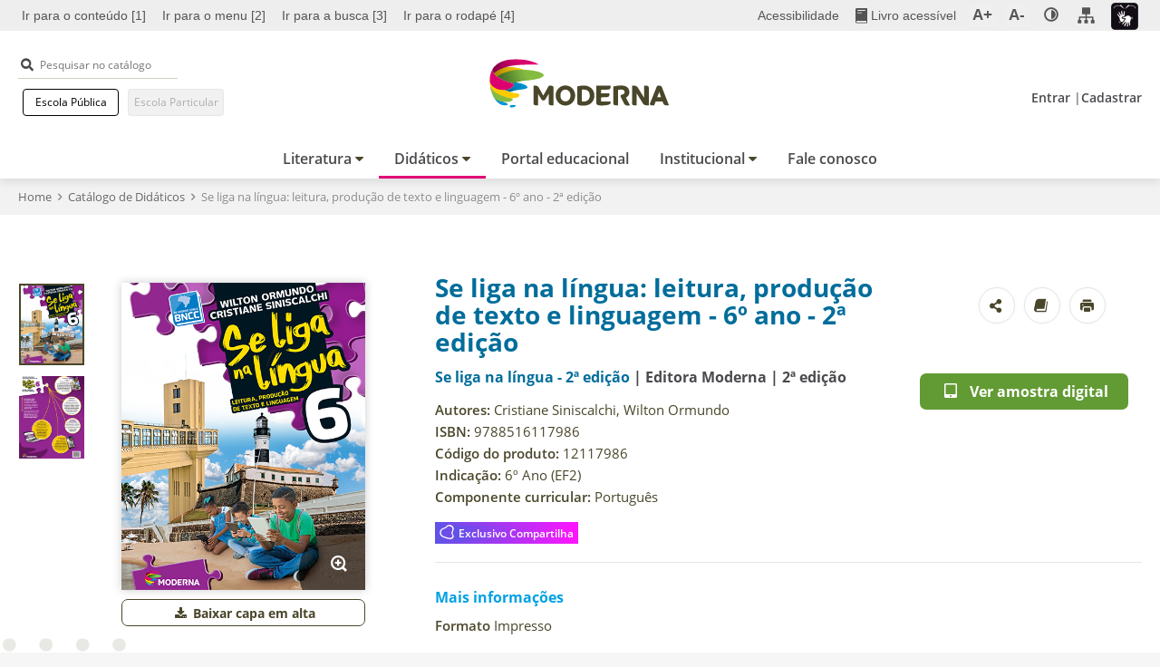

--- FILE ---
content_type: text/html; charset=utf-8
request_url: https://www.moderna.com.br/didaticos/livro/se-liga-na-lingua-leitura-producao-de-texto-e-linguagem-6-ano-2-edicao
body_size: 13040
content:
<!DOCTYPE html><html lang="pt-br"><head><meta charSet="utf-8"/><script src="https://code.jquery.com/jquery-3.5.1.min.js"></script><title>Se liga na língua: leitura, produção de texto e linguagem - 6º ano - 2ª edição - Se liga na língua - 2ª edição | Editora Moderna</title><meta name="viewport" content="width=device-width, initial-scale=1"/><meta name="robots" content="max-snippet:-1, max-image-preview:large, max-video-preview:-1"/><meta property="og:locale" content="pt_BR"/><meta property="og:type" content="website"/><meta property="og:site_name" content="Portal Editora Moderna"/><meta property="og:title" content="Se liga na língua: leitura, produção de texto e linguagem - 6º ano - 2ª edição - Se liga na língua - 2ª edição | Editora Moderna"/><meta property="og:description" content="Se liga na língua chega à 2ª edição com uma proposta dinâmica elaborada de
maneira prática e objetiva. A gramática é tratada com os pressupostos da BN..."/><meta property="og:url" content="https://www.moderna.com.br/didaticos/livro/se-liga-na-lingua-leitura-producao-de-texto-e-linguagem-6-ano-2-edicao"/><meta property="og:image" content="//www.moderna.com.br/data/files/94/87/A2/27/9425C6106BFB50C628A808A8/CAPA-M19-SLL-6_LA_V2 CAPA 460x580px.jpg"/><meta property="og:image:secure_url" content="//www.moderna.com.br/data/files/94/87/A2/27/9425C6106BFB50C628A808A8/CAPA-M19-SLL-6_LA_V2 CAPA 460x580px.jpg"/><meta name="twitter:card" content="summary_large_image"/><meta name="twitter:description" content="Se liga na língua chega à 2ª edição com uma proposta dinâmica elaborada de
maneira prática e objetiva. A gramática é tratada com os pressupostos da BN..."/><meta name="twitter:title" content="Se liga na língua: leitura, produção de texto e linguagem - 6º ano - 2ª edição - Se liga na língua - 2ª edição | Editora Moderna"/><meta name="twitter:image" content="//www.moderna.com.br/data/files/94/87/A2/27/9425C6106BFB50C628A808A8/CAPA-M19-SLL-6_LA_V2 CAPA 460x580px.jpg"/><meta name="apple-mobile-web-app-capable" content="yes"/><meta name="theme-color" content="#fff"/><meta name="apple-mobile-web-app-status-bar-style" content="#fff"/><meta name="msapplication-navbutton-color" content="#fff"/><link rel="canonical" href="https://www.moderna.com.br/didaticos/livro/se-liga-na-lingua-leitura-producao-de-texto-e-linguagem-6-ano-2-edicao"/><script src="/static/logout.js"></script><meta name="next-head-count" content="23"/>
                        <script>(function(w,d,s,l,i){w[l]=w[l]||[];w[l].push({'gtm.start':
                        new Date().getTime(),event:'gtm.js'});var f=d.getElementsByTagName(s)[0],
                        j=d.createElement(s),dl=l!='dataLayer'?'&l='+l:'';j.async=true;j.src=
                        'https://www.googletagmanager.com/gtm.js?id='+i+dl;f.parentNode.insertBefore(j,f);
                        })(window,document,'script','dataLayer','GTM-W4H9HR8');</script>
                        <link rel="shortcut icon" href="/favicon.ico"/><link rel="preload" href="/_next/static/css/a1b7d95583e609a5.css" as="style"/><link rel="stylesheet" href="/_next/static/css/a1b7d95583e609a5.css" data-n-g=""/><link rel="preload" href="/_next/static/css/245a7fdaf61da8d9.css" as="style"/><link rel="stylesheet" href="/_next/static/css/245a7fdaf61da8d9.css" data-n-p=""/><noscript data-n-css=""></noscript><script defer="" nomodule="" src="/_next/static/chunks/polyfills-78c92fac7aa8fdd8.js"></script><script src="/_next/static/chunks/webpack-fec9026cf5614d8b.js" defer=""></script><script src="/_next/static/chunks/framework-0e8d27528ba61906.js" defer=""></script><script src="/_next/static/chunks/main-286ad989d69d424c.js" defer=""></script><script src="/_next/static/chunks/pages/_app-68ad893c6791bd60.js" defer=""></script><script src="/_next/static/chunks/fec483df-41dc141f10540dcd.js" defer=""></script><script src="/_next/static/chunks/3b589907-c40fe692dd5cecf6.js" defer=""></script><script src="/_next/static/chunks/2346-b08cd66bad66ce23.js" defer=""></script><script src="/_next/static/chunks/8933-630dbb26aa7ce3fa.js" defer=""></script><script src="/_next/static/chunks/2117-6552085affdb6c12.js" defer=""></script><script src="/_next/static/chunks/6754-a445e7bb84248523.js" defer=""></script><script src="/_next/static/chunks/1019-177df05f67bfd167.js" defer=""></script><script src="/_next/static/chunks/9101-1dde08ee1a4415f5.js" defer=""></script><script src="/_next/static/chunks/7855-f44aa4e132627b69.js" defer=""></script><script src="/_next/static/chunks/3982-c8919dbe7ab0b01f.js" defer=""></script><script src="/_next/static/chunks/4594-84e5a6bb4f180b70.js" defer=""></script><script src="/_next/static/chunks/3754-d59d80757149a988.js" defer=""></script><script src="/_next/static/chunks/6066-67f028c79726d704.js" defer=""></script><script src="/_next/static/chunks/4759-f9b29355a76696c2.js" defer=""></script><script src="/_next/static/chunks/3175-60536832a6a6c32e.js" defer=""></script><script src="/_next/static/chunks/6926-497a581e37b551fd.js" defer=""></script><script src="/_next/static/chunks/8281-7ceb3ac1fa8b9908.js" defer=""></script><script src="/_next/static/chunks/1614-7dabb88098832b6c.js" defer=""></script><script src="/_next/static/chunks/6242-ced7c23ddc224028.js" defer=""></script><script src="/_next/static/chunks/413-897a0edaa76bba59.js" defer=""></script><script src="/_next/static/chunks/5969-6dcc0265489e1961.js" defer=""></script><script src="/_next/static/chunks/pages/didaticos/livro/%5Blivro-nome%5D-c3d151625bc1b85e.js" defer=""></script><script src="/_next/static/0-DGGxbfDZGi72qCSkJnq/_buildManifest.js" defer=""></script><script src="/_next/static/0-DGGxbfDZGi72qCSkJnq/_ssgManifest.js" defer=""></script></head><body>
                        <!-- -->
                        <noscript><iframe src="https://www.googletagmanager.com/ns.html?id=GTM-W4H9HR8" height="0" width="0" style="display:none;visibility:hidden"></iframe></noscript>
                        <!-- -->
                    <!-- -->
					<div>
					<script type="text/javascript" src="/custom/Moderna/Corporativo/javascript/custom.js"></script> 
					
						<!-- -->
						<!-- --> 
						<img id="imgModernaPortal" src="https://www.moderna.com.br/data/pages/8A808A82710A402901710D31361B5812.htm" style="display:none" alt=""/>
						 <img id="imgModernaRichmond" src="https://www.richmond.com.br/data/pages/8A808A82710A402901710D31361B5812.htm" style="display:none" alt=""/>
						  <img id="imgModernaSantillana" src="https://www.santillanaespanol.com.br/data/pages/8A808A82710A402901710D31361B5812.htm" style="display:none" alt=""/> 
						  <img id="imgModernaLiferay" src="https://web.moderna.com.br/web/sso" style="display:none" alt=""/>
						   <img id="imgModernaTerritorioLeitura" src="https://territoriodaleitura.moderna.com.br/wp-content/themes/wp-bootstrap-starter-child/inc/assets/images/pix.gif" style="display:none" alt=""/>  
						
						<script>
						var strHrefModernaPlus, strHrefModernaPortal, strHrefModernaRichmond, strHrefModernaSantillana, strHrefModernaLiferay, strHrefModernaTerritorioLeitura;
						
						//As funções estão no arquivo "wwwcustomModernaCorporativojavascriptcustom.js", que deverá ser referenciado em um HTML do template de página.
						//strHrefModernaPlus = getUrlModernaPlus() + "main.jsp?lumPageId=4028818B428F439C01428F959011092A";
						strHrefModernaPortal = getUrlModerna() + "data/pages/8A808A82710A402901710D31361B5812.htm";
						strHrefModernaRichmond = getUrlRichmond() + "data/pages/8A808A82710A402901710D31361B5812.htm";
						strHrefModernaSantillana = getUrlSantillana() + "data/pages/8A808A82710A402901710D31361B5812.htm";
						strHrefModernaLiferay = getUrlLiferay() + "web/sso";
						strHrefModernaTerritorioLeitura = getUrlTerritorioLeitura() + "wp-content/themes/wp-bootstrap-starter-child/inc/assets/images/pix.gif";
						
						//document.getElementById("imgModernaPlus").src = strHrefModernaPlus;
						document.getElementById("imgModernaPortal").src = strHrefModernaPortal;
						document.getElementById("imgModernaRichmond").src = strHrefModernaRichmond;
						document.getElementById("imgModernaSantillana").src = strHrefModernaSantillana;
						document.getElementById("imgModernaLiferay").src = strHrefModernaLiferay;
						document.getElementById("imgModernaTerritorioLeitura").src = strHrefModernaTerritorioLeitura;
						
						</script>
					</div>
					<div id="__next"><header id="CCabecalho" class="closed"><div id="CBarraAcessibilidade" style="height:34px"><div class="container-xl" style="background:none"><div class="row"><div class="flexBar"><div class="d-none d-xl-block col-xl-7"><ul class="anchors" role="menubar" aria-label="Navegação em elementos da página"><li role="menuitem"><a accessKey="1" href="#mainContent" title="Ir para o conteúdo">Ir para o conteúdo [1]</a></li><li role="menuitem"><a accessKey="2" href="#navegacaoPrincipal" class="btMenu" title="Ir para o menu">Ir para o menu [2]</a></li><li role="menuitem" class="closeContrast buscaWP"><a accessKey="3" class="btBusca" href="#input_SearchInputTopBar" title="Ir para a busca">Ir para a busca [3]</a></li><li role="menuitem" class="closeContrast"><a accessKey="4" href="#mainFooter" title="Ir para o rodapé">Ir para o rodapé [4]</a></li></ul></div><div class="col-12 col-xl-5"><ul class="acessList" role="menubar" aria-label="Controles de acessibilidade do site"><li role="none"><a role="menuitem" tabindex="0" href="/acessibilidade" title="Acessibilidade" class="text">Acessibilidade</a></li><li role="none" class="livro"><a role="menuitem" tabindex="0" href="https://edu.santillanaeducacao.com.br/livro-acessivel?CodigoOrigem=4" title="Acessar página Livro Acessível: Link Externo" target="_blank" class="text icon"><img src="/static/images/acessibilidade/icon-book-grey.svg" alt="Ícone de livro" class="livro"/><span>Livro acessível</span></a></li><li role="none" class="zoomButtons"><button role="menuitem" tabindex="0" id="btnZoomIn" title="Ampliar tela" class="zoomIn gm5zoom">A+</button></li><li role="none" class="zoomButtons"><button role="menuitem" tabindex="0" id="btnZoomOut" title="Reduzir tela" class="zoomOut gm5zoom">A-</button></li><li role="none" id="wrapContraste"><a role="menuitem" href="#contraste_original" id="seletorContrasteButton" title="Contraste" aria-haspopup="true" aria-expanded="false" class="contraste" tabindex="0"><img src="/static/images/acessibilidade/icon-contraste-gray.svg" alt="Ícone de contraste" class="contraste"/></a><ul id="select_options" class="closed" role="menu" aria-label="Lista de modos de contraste"><li role="none"><a role="menuitem" href="#" id="contraste_amarelopreto" title="Preto, branco e amarelo">Preto, branco e amarelo</a></li><li role="none"><a role="menuitem" href="#" id="contraste_altocontraste" title="Contraste aumentado">Contraste aumentado</a></li><li role="none"><a role="menuitem" href="#" id="contraste_monocromatico" title="Monocromático">Monocromático</a></li><li role="none"><a role="menuitem" href="#" id="contraste_cinzainvertida" title="Escala de cinza invertida">Escala de cinza invertida</a></li><li role="none"><a role="menuitem" href="#" id="contraste_corinvertida" title="Cores invertidas">Cores invertidas</a></li><li role="none"><a role="menuitem" href="#" id="contraste_original" title="Cores originais">Cores originais</a></li></ul></li><li role="none"><a role="menuitem" tabindex="0" href="/acessibilidade-moderna/mapa-do-site" id="btnSitemap" title="Acessar a página de Mapa do Site" class="text icon"><img src="/static/images/acessibilidade/icon-sitemaps-grey.svg" alt="Ícone de mapa do site" class="sitemap"/></a></li><li role="none" class="libras"><a role="menuitem" tabindex="0" href="https://www.vlibras.gov.br/" target="_blank" title="Link para libras: link externo" class="text icon"><img src="/static/images/acessibilidade/icon-libras.png" alt="Ícone de livro"/></a></li></ul></div></div></div></div></div><div id="CBarraTopo" class=""><div class="topBarAnimate"><div class="container-xl" style="background:none"><div class="row"><div class="flex-end"><div class="sempadding-r col-3 col-lg-5 col-xl-4"><div class="actionMenu d-block d-lg-none"><button id="btnOpenMenuMenu" class="openMenu">Menu<span class="bar1"></span><span class="bar2"></span><span class="bar3"></span></button><button id="btnOpenMenuLupa" class="search">Pesquisar no catálogo<i class="icon-busca"></i></button></div><div class="d-none d-lg-block"><div class="CCBuscaGeral"><form id="SearchInputTopBar" action="#" autoComplete="off" class=""><div class="input"><label style="display:none" for="input_SearchInputTopBar">Pesquisar no catálogo</label><i class="icon-busca"></i><input type="text" id="input_SearchInputTopBar" name="input_SearchInputTopBar" placeholder="Pesquisar no catálogo" value=""/></div></form></div><ul class="listaRedeEnsino"><li><span class="CBotao Transparente Small linkRede"><a class="CLink Medium Padrao" href="javascript:void(0);" target="_self" title="Escola Pública">Escola Pública</a></span></li><li><span class="CBotao Transparente Small linkRede"><button class="botaoDefault linkRede disabled" disabled="">Escola Particular</button></span></li></ul></div></div><div class="sempadding-x col-6 col-lg-2 col-xl-4 logo"><h1><a href="/" title="Ir para página inicial" class="logoLinkHeader"><span class="hide">Portal Editora Moderna</span><img src="/static/images/logo-moderna-header.svg" alt="Logo da Moderna" class="imgLogoHeader"/></a></h1></div><div class="sempadding-l col-3 col-lg-5 col-xl-4"><div class="d-none d-lg-block"></div><div class="d-block d-lg-none"></div></div></div></div></div></div></div><nav id="navegacaoPrincipal" class="" style="height:auto"><div class="mainMenu aberto"><h3 class="hide" aria-hidden="true">Menu principal</h3><div id="menuContainerScroll"><div class="busca d-block d-lg-none"><div class="CCBuscaGeral"><form id="SearchInputMenu" action="#" autoComplete="off" class=""><div class="input"><label style="display:none" for="input_SearchInputMenu">Pesquisar no catálogo</label><i class="icon-busca"></i><input type="text" id="input_SearchInputMenu" name="input_SearchInputMenu" placeholder="Pesquisar no catálogo" value=""/></div></form></div></div><ul class="menu-principal flex-center" role="list" aria-label="Menu principal do site"><li role="listitem" class="has-submenu"><button title="Literatura"><span>Literatura</span></button><div class="sub-menu"><ul class="main-list" aria-label="Submenu de Literatura"><li role="listitem" class="group"><div class="listGroup border"><a href="/literatura" title="Literatura" class="main-submenu-item  link-menu-principal titleLink" target="_self">Literatura</a><ul><li role="listitem"><a href="/literatura/catalogo?selo=Moderna+Literatura" title="Literatura Moderna" class=" link-menu-principal" target="_self"><span>Literatura Moderna</span></a></li><li role="listitem"><a href="/literatura/catalogo?selo=Salamandra" title="Literatura Salamandra" class=" link-menu-principal" target="_self"><span>Literatura Salamandra</span></a></li><li role="listitem"><a href="/literatura/catalogo?selo=Richmond" title="Literatura Richmond" class=" link-menu-principal" target="_self"><span>Literatura Richmond</span></a></li><li role="listitem"><a href="/literatura/catalogo?selo=Santillana" title="Literatura Santillana" class=" link-menu-principal" target="_self"><span>Literatura Santillana</span></a></li></ul></div></li><li role="listitem" class="group"><ul class="listGroup"></ul></li><li role="listitem" class="group"><div class="imagem"><a><img src="/static/images/Menu/banner_menu_literatura.png" alt="Imagem de coleção de livros Moderna"/></a></div></li></ul></div></li><li role="listitem" class="has-submenu"><button title="Didáticos"><span>Didáticos</span></button><div class="sub-menu"><ul class="main-list" aria-label="Submenu de Didáticos"><li role="listitem" class="group"><div class="listGroup border"><a href="/livro-digital" title="Livro digital" class="main-submenu-item  link-menu-principal titleLink" target="_self">Livro digital</a><ul></ul></div></li><li role="listitem" class="group"><div class="listGroup border"><a href="/didaticos" title="Didáticos" class="main-submenu-item  link-menu-principal titleLink" target="_self">Didáticos</a><ul><li role="listitem"><a href="/didaticos/infantil" title="Educação Infantil" class=" link-menu-principal" target="_self"><span>Educação Infantil</span></a></li><li role="listitem"><a href="/didaticos/fundamental1" title="Ensino Fundamental Anos Iniciais" class=" link-menu-principal" target="_self"><span>Ensino Fundamental Anos Iniciais</span></a></li><li role="listitem"><a href="/didaticos/fundamental2" title="Ensino Fundamental Anos Finais" class=" link-menu-principal" target="_self"><span>Ensino Fundamental Anos Finais</span></a></li><li role="listitem"><a href="/didaticos/medio" title="Ensino Médio" class=" link-menu-principal" target="_self"><span>Ensino Médio</span></a></li></ul></div></li><li role="listitem" class="group"><ul class="listGroup"><li><a href="/dicionarios" title="Dicionários" class="main-submenu-item link-menu-principal titleLink" target="_self">Dicionários</a></li><li><a href="/didaticos?exclusivoCompartilha=1&amp;filtroDestaque=exclusivoCompartilha" title="Exclusivo Compartilha" class="main-submenu-item link-menu-principal titleLink" target="_self">Exclusivo Compartilha</a></li></ul></li><li role="listitem" class="group"><div class="imagem"><a><img src="/static/images/Menu/banner_menu_catalogo.png" alt="Imagem de coleção de livros Moderna"/></a></div></li></ul></div></li><li role="listitem" class=""><a href="/portal-educacional-conheca" title="Portal educacional" target="_self" class="has-no-submenu-desktop-menu link-menu-principal"><span>Portal educacional</span></a></li><li role="listitem" class="has-submenu"><button title="Institucional"><span>Institucional</span></button><div class="sub-menu"><ul class="main-list" aria-label="Submenu de páginas Institucionais"><li role="listitem" class="group"><ul class="listGroup"><li role="listitem"><a href="/institucional/conheca-a-moderna" class="link-menu-principal titleLink" title="Conheça a Moderna" target="_self">Conheça a Moderna</a></li><li role="listitem"><a href="/institucional/conheca-a-santillana" class="link-menu-principal titleLink" title="Conheça a Santillana" target="_self">Conheça a Santillana</a></li></ul></li><li role="listitem" class="group"><div role="listitem" class="imagem"><a><img src="/static/images/Menu/banner_menu_institucional.png" alt="Imagem de coleção de livros Moderna"/></a></div></li></ul></div></li><li role="listitem" class=""><a href="/fale-conosco" title="Fale conosco" target="_self" class="has-no-submenu-desktop-menu link-menu-principal"><span>Fale conosco</span></a></li></ul><div class="d-block d-lg-none"><ul class="listaRedeEnsino"><li><span class="CBotao Transparente Small linkRede"><a class="CLink Medium Padrao" href="javascript:void(0);" target="_self" title="Escola Pública">Escola Pública</a></span></li><li><span class="CBotao Transparente Small linkRede"><button class="botaoDefault linkRede disabled" disabled="">Escola Particular</button></span></li></ul><div id="CUsuarioPainel" class="menuMobile disconnected"><a href="https://www.moderna.com.br/login.htm?rURL=https%3A%2F%2Fwww.moderna.com.br%2Fportal-educacional.htm" title="Entrar"><i class="icon-user-solid"></i>Entrar</a> |<a href="https://www.moderna.com.br/login/cadastrologin.htm?codOrigem=4&amp;rURL=https%3A%2F%2Fwww.moderna.com.br%2Fportal-educacional.htm" title="Cadastrar" class="btn-cadastrar">Cadastrar</a></div></div></div></div></nav></header><div style="width:100%"><div id="CHTMLPadrao" class="mainContentContainer" style="max-width:1920px;margin:0 auto"><main id="mainContent" role="main"><div id="CCBreadCrumb"><div class="container-xl" style="background:none"><div class="row"><div class="flex col-12"><ul role="list" aria-label="Caminho de páginas"><li role="listitem"><a href="/" title="Acessar a página inicial do site"><strong>Home</strong></a><i class="icon-right-open-1"></i></li><li role="listitem"><a href="javascript:history.back(-1)" title="Voltar para Didáticos"><strong>Catálogo de Didáticos</strong></a><i class="icon-right-open-1"></i></li><li role="listitem" class="titulo"><span>Se liga na língua: leitura, produção de texto e linguagem - 6º ano - 2ª edição</span></li></ul></div></div></div></div><div id="livroDetalhesDidaticos"><div id="CCLightBox" class="overlay isFechou"><div class="Lightbox-Inner"><div class="Lightbox"><div class="Lightbox-Panel"><div class="Lightbox-Controls"><button title="Fechar" class="Lightbox-CloseButton css-vbswz8"><span class="Lightbox-CloseButton-wrapper"><svg class="SRLCloseButton" xmlns="http://www.w3.org/2000/svg" viewBox="11 11 30 30"><path class="SRLCloseButton" d="M27.92 25l8.84-8.84 1.82-1.82c.27-.27.27-.71 0-.97l-1.95-1.95a.682.682 0 0 0-.97 0L25 22.08 14.34 11.42a.682.682 0 0 0-.97 0l-1.95 1.95c-.27.27-.27.71 0 .97L22.08 25 11.42 35.66c-.27.27-.27.71 0 .97l1.95 1.95c.27.27.71.27.97 0L25 27.92l8.84 8.84 1.82 1.82c.27.27.71.27.97 0l1.95-1.95c.27-.27.27-.71 0-.97L27.92 25z"></path></svg></span></button></div></div></div></div></div><section id="CCBanerSlideThumb"><div class="container-xl" style="background:none"><div class="row"><div class="col-12 col-lg-4"><div id="CCSlideVertical" class="slideThumb-wrapper d-flex flex-wrap"><div class="CCImageDestaque"><div class="slick-slider mainSlider slick-initialized" dir="ltr"><div class="slick-list"><div class="slick-track" style="width:200%;left:0%"><div data-index="0" class="slick-slide slick-active slick-current" tabindex="-1" aria-hidden="false" style="outline:none;width:50%;position:relative;left:0;opacity:1;transition:opacity 500ms ease, visibility 500ms ease"><div><div class="mainSlider"><figure><img src="//www.moderna.com.br/data/files/94/87/A2/27/9425C6106BFB50C628A808A8/CAPA-M19-SLL-6_LA_V2 CAPA 460x580px.jpg" alt="Se liga na língua 6" aria-hidden="false"/><button class="zoom link-zoom-capa-livro-didaticos">zoom<i class="icon-zoom-in-1"></i></button></figure><a href="//www.moderna.com.br/lumis/portal/file/fileDownload.jsp?fileId=8A808A826CB8F3CD016DD0540C593782" class="download link-download-capa-livro-didaticos" download=""><i class="icon-download"></i> Baixar capa em alta</a></div></div></div><div data-index="1" class="slick-slide" tabindex="-1" aria-hidden="true" style="outline:none;width:50%;position:relative;left:-50px;opacity:0;transition:opacity 500ms ease, visibility 500ms ease"><div><div class="mainSlider"><figure><img src="//www.moderna.com.br/data/files/CB/87/1A/37/9425C6106BFB50C628A808A8/CAPA-M19-SLL-6_LA_V2 CONTRACAPA 460x580px.jpg" alt="Se liga na língua 6 - verso" aria-hidden="false"/><button class="zoom link-zoom-capa-livro-didaticos">zoom<i class="icon-zoom-in-1"></i></button></figure><a href="//www.moderna.com.br/lumis/portal/file/fileDownload.jsp?fileId=8A808A826CB8F3CD016DD0540C593782" class="download link-download-capa-livro-didaticos" download=""><i class="icon-download"></i> Baixar capa em alta</a></div></div></div></div></div></div></div><div class="CCThumbnails"><div class="slick-slider slick-vertical slick-initialized"><div class="slick-list"><div class="slick-track" style="width:66.66666666666667%;left:0%"><div data-index="0" class="slick-slide slick-active slick-current" tabindex="-1" aria-hidden="false" style="outline:none;width:50%"><div><div class="thumbnails"><figure><img src="//www.moderna.com.br/data/files/94/87/A2/27/9425C6106BFB50C628A808A8/CAPA-M19-SLL-6_LA_V2 CAPA 460x580px.jpg" alt="Se liga na língua 6" aria-hidden="false"/></figure></div></div></div><div data-index="1" class="slick-slide slick-active" tabindex="-1" aria-hidden="false" style="outline:none;width:50%"><div><div class="thumbnails"><figure><img src="//www.moderna.com.br/data/files/CB/87/1A/37/9425C6106BFB50C628A808A8/CAPA-M19-SLL-6_LA_V2 CONTRACAPA 460x580px.jpg" alt="Se liga na língua 6 - verso" aria-hidden="false"/></figure></div></div></div></div></div></div></div></div></div><div class="col-12 blocoDetalheLivro col-lg-8"><div class="blocoDetalheLivro-wrapper"><div class="blocoDetalheLivro-wrapper-box"><div class=" col-12 col-lg-7 col-xl-8 pl-lg-0"><div class="detalheLivro"><div class="d-block d-lg-none flag-mob"><div class="CCTag compartilha"><p><img src="/static/images/logo-compartilha-outline-2.svg" alt="Logo do Moderna Compartilha" width="20" height="20"/><span>Exclusivo Compartilha</span></p></div></div><div class="CTituloSubtitulo Padrao Esquerda"><div class="CTituloSubtitulo_Titulo"><h1>Se liga na língua: leitura, produção de texto e linguagem - 6º ano - 2ª edição</h1></div><div class="CTituloSubtitulo_Subtitulo"><h3><a href="/colecao/se-liga-na-lingua-2-edicao" title="Acesse a página da coleção Se liga na língua - 2ª edição">Se liga na língua - 2ª edição</a> | <!-- -->Editora Moderna<!-- -->  <span>| <!-- -->2ª edição</span></h3></div></div><p class="CCorpo Padrao Esquerda"><strong>Autores:</strong> <!-- -->Cristiane Siniscalchi, Wilton Ormundo</p><p class="CCorpo Padrao Esquerda"><strong>ISBN:</strong> <!-- -->9788516117986</p><p class="CCorpo Padrao Esquerda"><strong>Código do produto:</strong> <!-- -->12117986</p><p class="CCorpo Padrao Esquerda"><strong>Indicação:</strong> <!-- -->6º Ano (EF2)</p><p class="CCorpo Padrao Esquerda"><strong>Componente curricular:</strong> <!-- -->Português</p><div class="d-none d-lg-block flag-desk"><div class="CCTag compartilha"><p><img src="/static/images/logo-compartilha-outline-2.svg" alt="Logo do Moderna Compartilha" width="20" height="20"/><span>Exclusivo Compartilha</span></p></div></div></div></div><div class="blocoDetalheLivro-wrapper-box2 col-12 col-lg-5 col-xl-4"><div class="CCShare"><ul class="flex" role="list" aria-label="Compartilhar o conteúdo"><li role="listitem"><div class="wrapSocialShare"><button class="openShareButton" title="Compartilhar conteúdo"><i class="icon-share-alt-solid"></i></button><div class="wrapShareButtons"><ul><li class="facebook"><button title="Compartilhar no facebook" data-name="Facebook" data-title="Se liga na língua: leitura, produção de texto e linguagem - 6º ano - 2ª edição" class="button-compartilhar-livro-didaticos"><i class="icon-facebook button-compartilhar-livro-didaticos" data-name="Facebook" data-title="Se liga na língua: leitura, produção de texto e linguagem - 6º ano - 2ª edição"></i></button></li><li class="twitter"><button title="Compartilhar no twitter" data-name="Twitter" data-title="Se liga na língua: leitura, produção de texto e linguagem - 6º ano - 2ª edição" class="button-compartilhar-livro-didaticos"><i class="icon-twitter button-compartilhar-livro-didaticos" data-name="Twitter" data-title="Se liga na língua: leitura, produção de texto e linguagem - 6º ano - 2ª edição"></i></button></li><li class="whatsapp"><button title="Compartilhar no whatsapp" data-name="Whatsapp" data-title="Se liga na língua: leitura, produção de texto e linguagem - 6º ano - 2ª edição" class="button-compartilhar-livro-didaticos"><i class="icon-whatsapp button-compartilhar-livro-didaticos" data-name="Whatsapp" data-title="Se liga na língua: leitura, produção de texto e linguagem - 6º ano - 2ª edição"></i></button></li><li class="mail"><button title="Compartilhar no email" data-name="E-mail" data-title="Se liga na língua: leitura, produção de texto e linguagem - 6º ano - 2ª edição" class="button-compartilhar-livro-didaticos"><i class="icon-mail-alt button-compartilhar-livro-didaticos" data-name="E-mail" data-title="Se liga na língua: leitura, produção de texto e linguagem - 6º ano - 2ª edição"></i></button></li></ul></div></div></li><li role="listitem"><button title="Se liga na língua: leitura, produção de texto e linguagem - 6º ano - 2ª edição" data-title="Se liga na língua: leitura, produção de texto e linguagem - 6º ano - 2ª edição" class="button-release-livro-didaticos"><i class="icon-book-1 button-release-livro-didaticos" data-title="Se liga na língua: leitura, produção de texto e linguagem - 6º ano - 2ª edição"></i></button></li><li role="listitem"><button title="Se liga na língua: leitura, produção de texto e linguagem - 6º ano - 2ª edição" class="button-print-livro-didaticos"><i class="icon-printer button-print-livro-didaticos" data-title="Se liga na língua: leitura, produção de texto e linguagem - 6º ano - 2ª edição"></i></button></li></ul></div><div class="box-bt"><span class="CBotao Verde Small LeftIcon"><a class="CLink Medium Padrao" href="https://pt.calameo.com/read/002899327787cc1b00518?authid=rJCDN1iFKzOo" target="_blank" title="Ver amostra digital"><i class="icon-tablet-alt-solid" style="color:#fff" data-title="Ver amostra digital"></i>Ver amostra digital</a></span></div></div></div></div><div class="blocoDetalheLivro-wrapper2"><div class="maisInformacao"><div class="CTituloSubtitulo Padrao Esquerda"><div class="CTituloSubtitulo_Titulo"><h2>Mais informações</h2></div></div><p class="CCorpo Padrao Esquerda"><strong>Formato</strong> <!-- -->Impresso</p></div></div></div></div></div></section><section id="CCSobreOLivro"><div class="container-xl" style="background:none"><div class="row"><div class="wrapSobreOLivro"><div id="sobreOLivro" class="col-12"><div class="cabecalho"><div class="CTituloSubtitulo Padrao Esquerda"><div class="CTituloSubtitulo_Titulo"><h2>Sobre o livro</h2></div></div></div><div class="CCorpo Padrao Esquerda"><p><b style="text-align: justify;">Se liga na l&iacute;ngua</b><span style="text-align: justify;"> chega &agrave; 2&ordf; edi&ccedil;&atilde;o com uma proposta din&acirc;mica elaborada de maneira pr&aacute;tica e objetiva. A gram&aacute;tica &eacute; tratada com os pressupostos da BNCC, sem abrir m&atilde;o do seu aspecto tradicional. O material explora os g&ecirc;neros textuais de maneira objetiva, com atividades da gram&aacute;tica originais e conte&uacute;dos para fixa&ccedil;&atilde;o, fazendo com que os alunos reflitam sobre os recursos lingu&iacute;sticos e textuais.</span></p>
<p><strong>Aten&ccedil;&atilde;o: este t&iacute;tulo &eacute; Exclusivo, sendo comercializado somente em canais espec&iacute;ficos. Fale com o consultor da sua escola.</strong></p></div></div></div></div></div></section><section id="CCComponentesDaObra"><div class="container-xl" style="background:none"><div class="row"><div class="wrapComponentesObra"><div class="cabecalho col-12"><div class="CTituloSubtitulo Padrao Esquerda"><div class="CTituloSubtitulo_Titulo"><h2>Componentes da obra</h2></div></div></div><div class="listaComponentes col-12"><ul class="col-lg-3 col-12"><li>Livro digital</li></ul></div></div></div></div></section><section id="CCSobreAutores"><div class="container-xl" style="background:none"><div class="row"><div class="wrapSobreAutores"><div><div class="cabecalho col-12"><div class="CTituloSubtitulo Padrao Esquerda"><div class="CTituloSubtitulo_Titulo"><h2>Sobre os autores</h2></div></div></div><div class="sobreAutores-descricao d-flex"><div class="descricao-wrapper col-12 col-lg-11"><h3>Cristiane Siniscalchi</h3></div></div></div><div><div></div><div class="sobreAutores-descricao d-flex"><div class="descricao-wrapper col-12 col-lg-11"><h3>Wilton Ormundo</h3></div></div></div></div></div></div></section></div></main></div></div><footer id="mainFooter" role="contentinfo"><div class="wrapMainFooter"><div class="container-xl" style="background:none"><div class="row"><div class="cabecalho col-12"><a href="/" title="Página Inicial" class="link-rodape-logo"><img src="/static/images/logo-moderna-rodape.png" alt="Logo do Portal Moderna"/></a><button id="topAnchorbtn" class="topAnchor link-rodape-topo" title="Voltar ao topo da página"><i class="icon-up"></i><span>Voltar ao topo</span></button></div><div class="footerBlc col-12 col-lg-3"><div class="footerBlc-item parcerias"><span class="CBotao Verde Small LeftIcon"><a class="CLink Medium Padrao link-rodape-escola-parceira" href="#" target="_self" title="">Seja uma escola parceira</a></span></div><div class="footerBlc-item"><ul class="social" role="list" aria-label="lista de links das nossas redes sociais"></ul></div><h3 class="hide" aria-hidden="true">Mapa do Site</h3><div class="footerBlc-item complemento"><ul class="defaultList" role="list" aria-label="lista com links de contatos e imprensa"><li><a href="/fale-conosco" title="Fale conosco" class="link-rodape-menu-principal" target="_self" data-parent="Links de Contatos">Fale conosco</a></li><li><a href="https://santillanabrasil.gupy.io/" title="Trabalhe conosco" class="link-rodape-menu-principal" target="_self" data-parent="Links de Contatos">Trabalhe conosco</a></li><li><a href="/institucional/conheca-a-moderna/#/salaImprensa" title="Assessoria de imprensa" class="link-rodape-menu-principal" target="_self" data-parent="Links de Contatos">Assessoria de imprensa</a></li></ul></div></div><div class="footerBlc nopadding col-12 col-lg-9 "><div class="defaultList flex-start" role="list" aria-label="Lista de links Institucionais"><dl class="group col-12 col-lg-3"><dt class="accordion closed">Institucional</dt><dd class="closed"><ul class="sub-menu" role="list" aria-label="Páginas Institucionais"><li><a href="/institucional/conheca-a-moderna" title="Conheça a Moderna" target="_self" class="link-rodape-menu-principal" data-parent="Institucional">Conheça a Moderna</a></li><li><a href="/institucional/conheca-a-santillana" title="Conheça a Santillana" target="_self" class="link-rodape-menu-principal" data-parent="Institucional">Conheça a Santillana</a></li><li><a href="https://sustentabilidade.santillana.com.br" title="Sustentabilidade" target="_self" class="link-rodape-menu-principal" data-parent="Institucional">Sustentabilidade</a></li></ul></dd></dl><dl class="group col-12 col-lg-3"><dt class="accordion closed">Privacidade e integridade</dt><dd class="closed"><ul class="sub-menu" role="list" aria-label="Páginas de termos e políticas de privacidade"><li><a href="/termos-do-servico/" title="Termos de uso" target="_self" class="link-rodape-menu-principal" data-parent="Privacidade e integridade">Termos de uso</a></li><li><a href="/politica-de-privacidade/" title="Política de privacidade" target="_self" class="link-rodape-menu-principal" data-parent="Privacidade e integridade">Política de privacidade</a></li><li><a href="https://www.santillana.com.br/solicitacao-de-dados" title="Solicitação de direitos de dados" target="_self" class="link-rodape-menu-principal" data-parent="Privacidade e integridade">Solicitação de direitos de dados</a></li><li><a href="/custom/Moderna/download/manual-codigo-de-etica.pdf" title="Código de ética" target="_self" class="link-rodape-menu-principal" data-parent="Privacidade e integridade">Código de ética</a></li><li><a href="https://wcpro.s3.amazonaws.com/codigo_etica_dos_fornecedores.pdf" title="Código - Fornecedores" target="_blank" class="link-rodape-menu-principal" data-parent="Privacidade e integridade">Código - Fornecedores</a></li><li><a href="https://www.moderna.com.br/lumis/portal/file/fileDownload.jsp?fileId=8A52803D8F4BA37E018F545A8B163B7B" title="Código de ética Prisa" target="_blank" class="link-rodape-menu-principal" data-parent="Privacidade e integridade">Código de ética Prisa</a></li><li><a href="https://www.moderna.com.br/lumis/portal/file/fileDownload.jsp?fileId=8A52803D8F4BA37E018F545A8BBD3B98" title="Canal de denúncias" target="_blank" class="link-rodape-menu-principal" data-parent="Privacidade e integridade">Canal de denúncias</a></li></ul></dd></dl></div></div></div></div></div><div class="assinatura"><div class="container-xl" style="background:none"><div class="row"><div class="copy col-12 col-lg-6">© Editora Moderna 2024.<br>Todos os direitos reservados.</div><div class="logo col-12 col-lg-6"><a href="https://www.prisa.com/en" title="Acessar o site do Grupo Prisa" target="_self" class="link-rodape-logo-prisa"><img src="/static/images/assintaura-rodape-prisa.png" alt="Logo do grupo Prisa" aria-hidden="true" class="link-rodape-logo-prisa"/></a></div></div></div></div></footer> : </div><script id="__NEXT_DATA__" type="application/json">{"props":{"TemplateJSON":{"Rodape":{"navegacao":{"contatos":[{"title":"Fale conosco","slug":"fale-conosco","href":"/fale-conosco","target":"_self"},{"title":"Trabalhe conosco","slug":"trabalhe-conosco","href":"https://santillanabrasil.gupy.io/","target":"_self"},{"title":"Assessoria de imprensa","slug":"conheca-moderna","href":"/institucional/conheca-a-moderna/#/salaImprensa","target":"_self"}],"sitemap":[[{"title":{"label":"Institucional","slug":"institucional","href":false,"target":false},"subtitle":false,"ariaLabel":"Páginas Institucionais","links":[{"title":"Conheça a Moderna","slug":"conheca-moderna","href":"/institucional/conheca-a-moderna","target":"_self"},{"title":"Conheça a Santillana","slug":"conheca-santillana","href":"/institucional/conheca-a-santillana","target":"_self"},{"title":"Sustentabilidade","slug":"sustentabilidade","href":"https://sustentabilidade.santillana.com.br","target":"_self"}]}],[{"title":{"label":"Privacidade e integridade","slug":"privacidade","href":false,"target":false},"subtitle":false,"ariaLabel":"Páginas de termos e políticas de privacidade","links":[{"title":"Termos de uso","slug":"termos-de-uso","href":"/termos-do-servico/","target":"_self"},{"title":"Política de privacidade","slug":"politica-de-privacidade","href":"/politica-de-privacidade/","target":"_self"},{"title":"Solicitação de direitos de dados","slug":"solicitacao-direitos-dados","href":"https://www.santillana.com.br/solicitacao-de-dados","target":"_self"},{"title":"Código de ética","slug":"codigo-de-etica","href":"/custom/Moderna/download/manual-codigo-de-etica.pdf","target":"_self"},{"title":"Código - Fornecedores","slug":"codigo-fornecedores","href":"https://wcpro.s3.amazonaws.com/codigo_etica_dos_fornecedores.pdf","target":"_blank"},{"title":"Código de ética Prisa","slug":"codigo-de-etica-prisa","href":"https://www.moderna.com.br/lumis/portal/file/fileDownload.jsp?fileId=8A52803D8F4BA37E018F545A8B163B7B","target":"_blank"},{"title":"Canal de denúncias","slug":"canal-de-denuncias","href":"https://www.moderna.com.br/lumis/portal/file/fileDownload.jsp?fileId=8A52803D8F4BA37E018F545A8BBD3B98","target":"_blank"}]}]]},"assinatura":{"copy":"© Editora Moderna 2024.\u003cbr\u003eTodos os direitos reservados.","logo":{"img":"/static/images/assintaura-rodape-prisa.png","alt":"Logo do grupo Prisa","title":"Acessar o site do Grupo Prisa","href":"https://www.prisa.com/en"}},"logoRodape":{"img":"/static/images/novaHome/assinatura-rodape-grupo-santillana.png","alt":"Logo santillana","title":"Logo santillana","href":"https://www.gruposantillana.com.br/","target":"_blank"}}},"__N_SSP":true,"pageProps":{"conteudo":{"idLivroCatalogo":"8A808A826CB8F3CD016D73F71C616797","titulo":"Se liga na língua: leitura, produção de texto e linguagem - 6º ano - 2ª edição","subtitulo":"","slugAmigavel":"se-liga-na-lingua-leitura-producao-de-texto-e-linguagem-6-ano-2-edicao","idTipoLivroCatalogo":"5B3F9DD407D34901B106E5C4B75A15A1","colecao":{"idColecaoCatalogo":"8A808A8269D6A5180169DE3510A36C60","nome":"Se liga na língua - 2ª edição","idTipoColecaoCatalogo":2,"descricao":"\u003cb\u003eTeoria e prática em sintonia com o universo jovem.\u003c/b\u003e\n\nSe liga na língua chega à 2ª edição com uma proposta dinâmica elaborada de maneira prática e objetiva. A gramática é tratada com os pressupostos da BNCC, sem abrir mão do seu aspecto tradicional. O material explora os gêneros textuais de maneira objetiva, com atividades da gramática originais e conteúdos para fixação, fazendo com que os alunos reflitam sobre os recursos linguísticos e textuais.","slugAmigavel":"se-liga-na-lingua-2-edicao","dtCadastro":1554211200000,"idQuemCadastrou":"8A808A825C3D737E015C41D4DEC129C0","dtAlteracao":1581971820000,"idQuemAlterou":"8A8A8A823D7CBA88013D84BF7E5D3E50","sequencialChaveAcesso":72684,"codigo":"SELIGA2E","idSegmentoColecao":"82BDAB8D43CC46B48C6AEBEA948D188A","segmentoColecao":{"idSegmentoColecao":"82BDAB8D43CC46B48C6AEBEA948D188A","nome":"Ensino Fundamental - Anos Finais","sigla":"EF2","ehAdocao":true,"ehLivroCatalogo":true,"ordem":3},"ehSomenteLeitura":false,"idSeloCatalogo":"5B8D1ACDBF84442EA7E83D188F5AEC01","permiteAcessoCompartilha":false,"geraChaveAcesso":true,"urlTutorialAcesso":"https://www.moderna.com.br/ac/livro","tipoConteudo":0,"urlQrcode":"https://www.moderna.com.br/services","idDisciplinaColecao":"4028818B2CC2F6B9012CD6E002F17533","idModoColecao":"8A80CB816B8FDE10016B910AF3AC2354","idColecaoCatalogoPai":"8A808A826CB8F3CD016D91D10B265868"},"edicao":2,"autores":[{"idAutorCatalogo":"8A808A825EC12E75015EC39B0BC833D6","nome":"Cristiane Siniscalchi","dtCadastro":1506520260000,"idQuemCadastrou":"8A808A825D34A476015D388720AA0462","dtAlteracao":1506520260000,"idQuemAlterou":"8A808A825D34A476015D388720AA0462","ehAutorExclusivo":false,"qtd_procurado":0},{"idAutorCatalogo":"C28D62B6A05B426D863E8E1B2A6CC91C","nome":"Wilton Ormundo","miniBiografia":"","dtCadastro":1298504580000,"idQuemCadastrou":"00000000D00000000000000000000001","dtAlteracao":1298504580000,"idQuemAlterou":"00000000D00000000000000000000001","qtd_procurado":0}],"datasComemorativas":[],"isbn":"9788516117986","codProduto":"12117986","indicacaoLivroCatalogoAno":[{"idAnoColecao":"4028818B2CC2F6B9012CD6F99C997D2D","nome":"6º Ano","idSegmentoColecao":"82BDAB8D43CC46B48C6AEBEA948D188A","segmentoColecao":{"idSegmentoColecao":"82BDAB8D43CC46B48C6AEBEA948D188A","nome":"Ensino Fundamental - Anos Finais","sigla":"EF2","ehAdocao":true,"ehLivroCatalogo":true,"ordem":3},"ehAdocao":true,"ehLivroCatalogo":true,"facetAnoSegmento":"6º Ano (EF2)"}],"indicacaoLivroCatalogoDisciplina":[{"idDisciplinaColecao":"4028818B2CC2F6B9012CD6E002F17533","nome":"Português","agrupamento":"Português","idSegmentoColecao":"82BDAB8D43CC46B48C6AEBEA948D188A","segmentoColecao":{"idSegmentoColecao":"82BDAB8D43CC46B48C6AEBEA948D188A","nome":"Ensino Fundamental - Anos Finais","sigla":"EF2","ehAdocao":true,"ehLivroCatalogo":true,"ordem":3},"sigla":"POR","ehAdocao":true,"ehLivroCatalogo":true,"nomeColecao":"Araribá","ehBancoQuestao":true,"colecaoCatalogo":[{"idColecaoCatalogo":"A5CF512826AA41709EB9FCBF97C61B0A","nome":"Projeto Araribá","idTipoColecaoCatalogo":3,"descricao":"O Projeto Ararib\u0026aacute; traz recursos pedag\u0026oacute;gicos eficientes para potencializar o processo de ensino-aprendizagem. Uma proposta interdisciplinar estimula a conex\u0026atilde;o de conhecimentos e um conjunto completo de atividades desenvolve compet\u0026ecirc;ncias e habilidades essenciais para uma forma\u0026ccedil;\u0026atilde;o cr\u0026iacute;tica.","idImagem":"8A7A83CB33131DEA013321697622697C","imagem":{"contentType":"image/x-png","downloadHref":"//www.moderna.com.br/lumis/portal/file/fileDownload.jsp?fileId=8A7A83CB33131DEA013321697622697E","downloadInlineHref":"//www.moderna.com.br/lumis/portal/file/fileDownload.jsp?fileId=8A7A83CB33131DEA013321697622697E\u0026inline=1","fileId":"8A7A83CB33131DEA013321697622697E","fileSize":19417,"href":"//www.moderna.com.br/data/files/8A7A83CB33131DEA013321697622697F/banner-arariba.png","icon":"//www.moderna.com.br/lumis/portal/client/images/filetypes/Png.gif","imageId":"8A7A83CB33131DEA013321697622697C","imageTitle":"banner-arariba.png","name":"banner-arariba.png","rawValue":"8A7A83CB33131DEA013321697622697E"},"url":"www.moderna.com.br/arariba","slugAmigavel":"projeto-arariba","dtCadastro":1319119320000,"idQuemCadastrou":"00000000D00000000000000000000001","dtAlteracao":1319119320000,"idQuemAlterou":"00000000D00000000000000000000001","idSegmentoColecao":"82BDAB8D43CC46B48C6AEBEA948D188A","segmentoColecao":{"idSegmentoColecao":"82BDAB8D43CC46B48C6AEBEA948D188A","nome":"Ensino Fundamental - Anos Finais","sigla":"EF2","ehAdocao":true,"ehLivroCatalogo":true,"ordem":3},"ehSomenteLeitura":false,"geraChaveAcesso":false}]}],"indicacaoLivroCatalogoEscolaIdioma":[],"formatoCatalogo":{"idFormatoCatalogo":"CA0EA721902C44EFB14BDA7B18D56372","nome":"Impresso","ehEBook":false},"preco":230,"amostra":"https://pt.calameo.com/read/002899327787cc1b00518?authid=rJCDN1iFKzOo","livroCatalogoComponente":{"AppSmartphone":false,"AtividadeSite":false,"CadernoExercicio":false,"CdAudio":false,"CDRecursos":false,"CdROM":false,"DigitalBook":true,"Glossario":false,"LivroDigitalInterativo":false,"LivroDigitalProjecao":false,"LivroLeitura":false,"LMSPlataform":false,"PortalEducacional":false,"ProvaFotocopiavel":false,"Tablet":false,"TestStudio":false,"Videos":false},"livroCatalogoReimpressao":{"idLivroCatalogoReimpressao":"17551901B20A4410B13FF3414AF60373","idLivroCatalogo":"8A808A826CB8F3CD016D73F71C616797","ehEmendaConferidaNoLivroFisico":false},"idImagemCapaPequena":"8A808A826C05BFB6016C524972D6788A","imagemCapaPequena":{"contentType":"image/jpeg","downloadHref":"//www.moderna.com.br/lumis/portal/file/fileDownload.jsp?fileId=8A808A826C05BFB6016C524972E5788B","downloadInlineHref":"//www.moderna.com.br/lumis/portal/file/fileDownload.jsp?fileId=8A808A826C05BFB6016C524972E5788B\u0026inline=1","fileId":"8A808A826C05BFB6016C524972E5788B","fileSize":36049,"href":"//www.moderna.com.br/data/files/C8/87/5E/27/9425C6106BFB50C628A808A8/CAPA-M19-SLL-6_LA_V2 CAPA MINIATURA 95x120px.jpg","icon":"//www.moderna.com.br/lumis/portal/client/images/filetypes/Jpg.gif","imageId":"8A808A826C05BFB6016C524972D6788A","imageTitle":"Se liga na língua 6 - miniatura","name":"CAPA-M19-SLL-6_LA_V2 CAPA MINIATURA 95x120px.jpg","rawValue":"8A808A826C05BFB6016C524972E5788B"},"idImagemCapaGrande":"8A808A826C05BFB6016C5249722A7847","imagemCapaGrande":{"contentType":"image/jpeg","downloadHref":"//www.moderna.com.br/lumis/portal/file/fileDownload.jsp?fileId=8A808A826C05BFB6016C5249722A7848","downloadInlineHref":"//www.moderna.com.br/lumis/portal/file/fileDownload.jsp?fileId=8A808A826C05BFB6016C5249722A7848\u0026inline=1","fileId":"8A808A826C05BFB6016C5249722A7848","fileSize":375966,"href":"//www.moderna.com.br/data/files/94/87/A2/27/9425C6106BFB50C628A808A8/CAPA-M19-SLL-6_LA_V2 CAPA 460x580px.jpg","icon":"//www.moderna.com.br/lumis/portal/client/images/filetypes/Jpg.gif","imageId":"8A808A826C05BFB6016C5249722A7847","imageTitle":"Se liga na língua 6","name":"CAPA-M19-SLL-6_LA_V2 CAPA 460x580px.jpg","rawValue":"8A808A826C05BFB6016C5249722A7848"},"idImagemVersoCapaGrande":"8A808A826C05BFB6016C524973A178BA","imagemVersoCapaGrande":{"contentType":"image/jpeg","downloadHref":"//www.moderna.com.br/lumis/portal/file/fileDownload.jsp?fileId=8A808A826C05BFB6016C524973A178BB","downloadInlineHref":"//www.moderna.com.br/lumis/portal/file/fileDownload.jsp?fileId=8A808A826C05BFB6016C524973A178BB\u0026inline=1","fileId":"8A808A826C05BFB6016C524973A178BB","fileSize":295323,"href":"//www.moderna.com.br/data/files/CB/87/1A/37/9425C6106BFB50C628A808A8/CAPA-M19-SLL-6_LA_V2 CONTRACAPA 460x580px.jpg","icon":"//www.moderna.com.br/lumis/portal/client/images/filetypes/Jpg.gif","imageId":"8A808A826C05BFB6016C524973A178BA","imageTitle":"Se liga na língua 6 - verso","name":"CAPA-M19-SLL-6_LA_V2 CONTRACAPA 460x580px.jpg","rawValue":"8A808A826C05BFB6016C524973A178BB"},"idArquivoImagemAlta":"8A808A826CB8F3CD016DD0540C593781","arquivoImagemAlta":{"contentType":"application/pdf","downloadHref":"//www.moderna.com.br/lumis/portal/file/fileDownload.jsp?fileId=8A808A826CB8F3CD016DD0540C593782","downloadInlineHref":"//www.moderna.com.br/lumis/portal/file/fileDownload.jsp?fileId=8A808A826CB8F3CD016DD0540C593782\u0026inline=1","fileId":"8A808A826CB8F3CD016DD0540C593782","fileSize":20588863,"href":"//www.moderna.com.br/data/files/38/73/95/C0/450DD610DC3F8BC628A808A8/CAPA-M19-SLL-6_LA_V2.pdf","icon":"//www.moderna.com.br/lumis/portal/client/images/filetypes/Pdf.gif","name":"CAPA-M19-SLL-6_LA_V2.pdf","rawValue":"8A808A826CB8F3CD016DD0540C593782"},"livroImagemCatalogo":[],"apresentacaoObra":"\u003cp\u003e\u003cb style=\"text-align: justify;\"\u003eSe liga na l\u0026iacute;ngua\u003c/b\u003e\u003cspan style=\"text-align: justify;\"\u003e chega \u0026agrave; 2\u0026ordf; edi\u0026ccedil;\u0026atilde;o com uma proposta din\u0026acirc;mica elaborada de maneira pr\u0026aacute;tica e objetiva. A gram\u0026aacute;tica \u0026eacute; tratada com os pressupostos da BNCC, sem abrir m\u0026atilde;o do seu aspecto tradicional. O material explora os g\u0026ecirc;neros textuais de maneira objetiva, com atividades da gram\u0026aacute;tica originais e conte\u0026uacute;dos para fixa\u0026ccedil;\u0026atilde;o, fazendo com que os alunos reflitam sobre os recursos lingu\u0026iacute;sticos e textuais.\u003c/span\u003e\u003c/p\u003e\r\n\u003cp\u003e\u003cstrong\u003eAten\u0026ccedil;\u0026atilde;o: este t\u0026iacute;tulo \u0026eacute; Exclusivo, sendo comercializado somente em canais espec\u0026iacute;ficos. Fale com o consultor da sua escola.\u003c/strong\u003e\u003c/p\u003e","livroMaterialCatalogo":[],"selo":{"idSeloCatalogo":"5B8D1ACDBF84442EA7E83D188F5AEC01","nome":"Editora Moderna","dtCadastro":1350414360000,"idQuemCadastrou":"00000000D00000000000000000000001","dtAlteracao":1350414360000,"idQuemAlterou":"00000000D00000000000000000000001"},"assunto":[],"competenciasBNCC":[],"genero":[],"temaContemporaneo":[],"selecao":[],"inscricao":[],"lojas":[],"projetoLiteratura":[],"palavraChave":[],"livroCatalogoPrograma":[],"unidadeColecao":[],"idioma":"Português","ehDisponivel":true,"ehExclusivoCompartilha":true,"ehAprovado":true,"ehLetraBastao":false,"ehDistrato":false,"dtCadastro":1569608640000,"idQuemCadastrou":"8A808A8260244D18016026DBFE36105A","dtAlteracao":1675943100000,"idQuemAlterou":"8A808A8260244D18016026DBFE36105A","tipoLivroCatalogo":"Didático"},"relacionadosAutores":{"livros":[{"idLivroCatalogo":"8A808A8278339F3A01784349CDBF5634","titulo":"MODERNA EM PROJETOS - Projeto de Vida - Se Liga Na Vida","subtitulo":"","slugAmigavel":"moderna-em-projetos-projeto-de-vida-se-liga-na-vida","imagemCapaGrande":{"downloadInlineHref":"//www.moderna.com.br/lumis/portal/file/fileDownload.jsp?fileId=8A808A8278339F3A0178434837454897\u0026inline=1","imageId":"8A808A8278339F3A0178434837364896","fileSize":1408765,"rawValue":"8A808A8278339F3A0178434837454897","downloadHref":"//www.moderna.com.br/lumis/portal/file/fileDownload.jsp?fileId=8A808A8278339F3A0178434837454897","icon":"//www.moderna.com.br/lumis/portal/client/images/filetypes/Jpg.gif","name":"Projeto-de-Vida_Se-liga-na-vida-LA-capa-1_72dpi_460.jpg","href":"//www.moderna.com.br/data/files/89/84/54/73/84348710A3F9338728A808A8/Projeto-de-Vida_Se-liga-na-vida-LA-capa-1_72dpi_460.jpg","imageTitle":"se liga medio","contentType":"image/jpeg","fileId":"8A808A8278339F3A0178434837454897"},"selo":{"idQuemCadastrou":"00000000D00000000000000000000001","dtCadastro":1350414360000,"idQuemAlterou":"00000000D00000000000000000000001","nome":"Editora Moderna","dtAlteracao":1350414360000,"idSeloCatalogo":"5B8D1ACDBF84442EA7E83D188F5AEC01"},"idTipoLivroCatalogo":"5B3F9DD407D34901B106E5C4B75A15A1","imagemCapaPequena":{"downloadInlineHref":"//www.moderna.com.br/lumis/portal/file/fileDownload.jsp?fileId=8A808A8278339F3A0178434836E84875\u0026inline=1","imageId":"8A808A8278339F3A0178434836C84874","fileSize":932713,"rawValue":"8A808A8278339F3A0178434836E84875","downloadHref":"//www.moderna.com.br/lumis/portal/file/fileDownload.jsp?fileId=8A808A8278339F3A0178434836E84875","icon":"//www.moderna.com.br/lumis/portal/client/images/filetypes/Jpg.gif","name":"Projeto-de-Vida_Se-liga-na-vida-LA-capa-1_72dpi_222.jpg","href":"//www.moderna.com.br/data/files/67/84/8E/63/84348710A3F9338728A808A8/Projeto-de-Vida_Se-liga-na-vida-LA-capa-1_72dpi_222.jpg","imageTitle":"se liga mni","contentType":"image/jpeg","fileId":"8A808A8278339F3A0178434836E84875"},"isbn":"9788516123017","autores":[{"nome":"Cristiane Siniscalchi","idAutorCatalogo":"8A808A825EC12E75015EC39B0BC833D6"},{"nome":"Ana Carolina C D'Agostini","idAutorCatalogo":"8A808A82781D51DB017822CA29D42DD6"},{"nome":"Wilton Ormundo","idAutorCatalogo":"C28D62B6A05B426D863E8E1B2A6CC91C"}],"edicao":1},{"idLivroCatalogo":"8A808A826CB8F3CD016D73F71C616797","titulo":"Se liga na língua: leitura, produção de texto e linguagem - 6º ano - 2ª edição","subtitulo":"","slugAmigavel":"se-liga-na-lingua-leitura-producao-de-texto-e-linguagem-6-ano-2-edicao","imagemCapaGrande":{"downloadInlineHref":"//www.moderna.com.br/lumis/portal/file/fileDownload.jsp?fileId=8A808A826C05BFB6016C5249722A7848\u0026inline=1","imageId":"8A808A826C05BFB6016C5249722A7847","fileSize":375966,"rawValue":"8A808A826C05BFB6016C5249722A7848","downloadHref":"//www.moderna.com.br/lumis/portal/file/fileDownload.jsp?fileId=8A808A826C05BFB6016C5249722A7848","icon":"//www.moderna.com.br/lumis/portal/client/images/filetypes/Jpg.gif","name":"CAPA-M19-SLL-6_LA_V2 CAPA 460x580px.jpg","href":"//www.moderna.com.br/data/files/94/87/A2/27/9425C6106BFB50C628A808A8/CAPA-M19-SLL-6_LA_V2 CAPA 460x580px.jpg","imageTitle":"Se liga na língua 6","contentType":"image/jpeg","fileId":"8A808A826C05BFB6016C5249722A7848"},"selo":{"idQuemCadastrou":"00000000D00000000000000000000001","dtCadastro":1350414360000,"idQuemAlterou":"00000000D00000000000000000000001","nome":"Editora Moderna","dtAlteracao":1350414360000,"idSeloCatalogo":"5B8D1ACDBF84442EA7E83D188F5AEC01"},"idTipoLivroCatalogo":"5B3F9DD407D34901B106E5C4B75A15A1","imagemCapaPequena":{"downloadInlineHref":"//www.moderna.com.br/lumis/portal/file/fileDownload.jsp?fileId=8A808A826C05BFB6016C524972E5788B\u0026inline=1","imageId":"8A808A826C05BFB6016C524972D6788A","fileSize":36049,"rawValue":"8A808A826C05BFB6016C524972E5788B","downloadHref":"//www.moderna.com.br/lumis/portal/file/fileDownload.jsp?fileId=8A808A826C05BFB6016C524972E5788B","icon":"//www.moderna.com.br/lumis/portal/client/images/filetypes/Jpg.gif","name":"CAPA-M19-SLL-6_LA_V2 CAPA MINIATURA 95x120px.jpg","href":"//www.moderna.com.br/data/files/C8/87/5E/27/9425C6106BFB50C628A808A8/CAPA-M19-SLL-6_LA_V2 CAPA MINIATURA 95x120px.jpg","imageTitle":"Se liga na língua 6 - miniatura","contentType":"image/jpeg","fileId":"8A808A826C05BFB6016C524972E5788B"},"isbn":"9788516117986","colecao":{"idColecaoCatalogo":"8A808A8269D6A5180169DE3510A36C60","nome":"Se liga na língua - 2ª edição"},"autores":[{"nome":"Cristiane Siniscalchi","idAutorCatalogo":"8A808A825EC12E75015EC39B0BC833D6"},{"nome":"Wilton Ormundo","idAutorCatalogo":"C28D62B6A05B426D863E8E1B2A6CC91C"}],"edicao":2},{"idLivroCatalogo":"8A808A826CB8F3CD016D74192AF74BDD","titulo":"Se liga na língua: leitura, produção de texto e linguagem - 7º ano - 2ª edição","subtitulo":"","slugAmigavel":"se-liga-na-lingua-leitura-producao-de-texto-e-linguagem-7-ano-2-edicao","imagemCapaGrande":{"downloadInlineHref":"//www.moderna.com.br/lumis/portal/file/fileDownload.jsp?fileId=8A808A826C05BFB6016C524A4EDE0614\u0026inline=1","imageId":"8A808A826C05BFB6016C524A4ECE0613","fileSize":456421,"rawValue":"8A808A826C05BFB6016C524A4EDE0614","downloadHref":"//www.moderna.com.br/lumis/portal/file/fileDownload.jsp?fileId=8A808A826C05BFB6016C524A4EDE0614","icon":"//www.moderna.com.br/lumis/portal/client/images/filetypes/Jpg.gif","name":"CAPA-M19-SLL-7_LA CAPA 460x580px.jpg","href":"//www.moderna.com.br/data/files/51/60/ED/E4/A425C6106BFB50C628A808A8/CAPA-M19-SLL-7_LA CAPA 460x580px.jpg","imageTitle":"Se liga na língua 7","contentType":"image/jpeg","fileId":"8A808A826C05BFB6016C524A4EDE0614"},"selo":{"idQuemCadastrou":"00000000D00000000000000000000001","dtCadastro":1350414360000,"idQuemAlterou":"00000000D00000000000000000000001","nome":"Editora Moderna","dtAlteracao":1350414360000,"idSeloCatalogo":"5B8D1ACDBF84442EA7E83D188F5AEC01"},"idTipoLivroCatalogo":"5B3F9DD407D34901B106E5C4B75A15A1","imagemCapaPequena":{"downloadInlineHref":"//www.moderna.com.br/lumis/portal/file/fileDownload.jsp?fileId=8A808A826C05BFB6016C524A4FB8065E\u0026inline=1","imageId":"8A808A826C05BFB6016C524A4FA9065B","fileSize":38439,"rawValue":"8A808A826C05BFB6016C524A4FB8065E","downloadHref":"//www.moderna.com.br/lumis/portal/file/fileDownload.jsp?fileId=8A808A826C05BFB6016C524A4FB8065E","icon":"//www.moderna.com.br/lumis/portal/client/images/filetypes/Jpg.gif","name":"CAPA-M19-SLL-7_LA CAPA MINIATURA 95x120px.jpg","href":"//www.moderna.com.br/data/files/F5/60/8B/F4/A425C6106BFB50C628A808A8/CAPA-M19-SLL-7_LA CAPA MINIATURA 95x120px.jpg","imageTitle":"Se liga na língua 7 - miniatura","contentType":"image/jpeg","fileId":"8A808A826C05BFB6016C524A4FB8065E"},"isbn":"9788516118006","colecao":{"idColecaoCatalogo":"8A808A8269D6A5180169DE3510A36C60","nome":"Se liga na língua - 2ª edição"},"autores":[{"nome":"Cristiane Siniscalchi","idAutorCatalogo":"8A808A825EC12E75015EC39B0BC833D6"},{"nome":"Wilton Ormundo","idAutorCatalogo":"C28D62B6A05B426D863E8E1B2A6CC91C"}],"edicao":2},{"idLivroCatalogo":"8A808A826CB8F3CD016D7421527A2C3A","titulo":"Se liga na língua: leitura, produção de texto e linguagem - 8º ano - 2ª edição","subtitulo":"","slugAmigavel":"se-liga-na-lingua-leitura-producao-de-texto-e-linguagem-8-ano-2-edicao","imagemCapaGrande":{"downloadInlineHref":"//www.moderna.com.br/lumis/portal/file/fileDownload.jsp?fileId=8A808A826C05BFB6016C524AB8320D90\u0026inline=1","imageId":"8A808A826C05BFB6016C524AB8320D8F","fileSize":443868,"rawValue":"8A808A826C05BFB6016C524AB8320D90","downloadHref":"//www.moderna.com.br/lumis/portal/file/fileDownload.jsp?fileId=8A808A826C05BFB6016C524AB8320D90","icon":"//www.moderna.com.br/lumis/portal/client/images/filetypes/Jpg.gif","name":"CAPA-M19-SLL-8_LA CAPA 460x580px.jpg","href":"//www.moderna.com.br/data/files/19/D0/23/8B/A425C6106BFB50C628A808A8/CAPA-M19-SLL-8_LA CAPA 460x580px.jpg","imageTitle":"Se liga na língua 8","contentType":"image/jpeg","fileId":"8A808A826C05BFB6016C524AB8320D90"},"selo":{"idQuemCadastrou":"00000000D00000000000000000000001","dtCadastro":1350414360000,"idQuemAlterou":"00000000D00000000000000000000001","nome":"Editora Moderna","dtAlteracao":1350414360000,"idSeloCatalogo":"5B8D1ACDBF84442EA7E83D188F5AEC01"},"idTipoLivroCatalogo":"5B3F9DD407D34901B106E5C4B75A15A1","imagemCapaPequena":{"downloadInlineHref":"//www.moderna.com.br/lumis/portal/file/fileDownload.jsp?fileId=8A808A826C05BFB6016C524AB91C0DAE\u0026inline=1","imageId":"8A808A826C05BFB6016C524AB90C0DAD","fileSize":36857,"rawValue":"8A808A826C05BFB6016C524AB91C0DAE","downloadHref":"//www.moderna.com.br/lumis/portal/file/fileDownload.jsp?fileId=8A808A826C05BFB6016C524AB91C0DAE","icon":"//www.moderna.com.br/lumis/portal/client/images/filetypes/Jpg.gif","name":"CAPA-M19-SLL-8_LA CAPA MINIATURA 95x120px.jpg","href":"//www.moderna.com.br/data/files/FA/D0/C1/9B/A425C6106BFB50C628A808A8/CAPA-M19-SLL-8_LA CAPA MINIATURA 95x120px.jpg","imageTitle":"Se liga na língua 8 - miniatura","contentType":"image/jpeg","fileId":"8A808A826C05BFB6016C524AB91C0DAE"},"isbn":"9788516118020","colecao":{"idColecaoCatalogo":"8A808A8269D6A5180169DE3510A36C60","nome":"Se liga na língua - 2ª edição"},"autores":[{"nome":"Cristiane Siniscalchi","idAutorCatalogo":"8A808A825EC12E75015EC39B0BC833D6"},{"nome":"Wilton Ormundo","idAutorCatalogo":"C28D62B6A05B426D863E8E1B2A6CC91C"}],"edicao":2},{"idLivroCatalogo":"8A808A826CB8F3CD016D7426CCED7ADF","titulo":"Se liga na língua: leitura, produção de texto e linguagem - 9º ano - 2ª edição","subtitulo":"","slugAmigavel":"se-liga-na-lingua-leitura-producao-de-texto-e-linguagem-9-ano-2-edicao","imagemCapaGrande":{"downloadInlineHref":"//www.moderna.com.br/lumis/portal/file/fileDownload.jsp?fileId=8A808A826C05BFB6016C524B3DDC17DF\u0026inline=1","imageId":"8A808A826C05BFB6016C524B3DDC17DE","fileSize":358085,"rawValue":"8A808A826C05BFB6016C524B3DDC17DF","downloadHref":"//www.moderna.com.br/lumis/portal/file/fileDownload.jsp?fileId=8A808A826C05BFB6016C524B3DDC17DF","icon":"//www.moderna.com.br/lumis/portal/client/images/filetypes/Jpg.gif","name":"CAPA-M19-SLL-9_LA CAPA 460x580px.jpg","href":"//www.moderna.com.br/data/files/0E/71/CD/D3/B425C6106BFB50C628A808A8/CAPA-M19-SLL-9_LA CAPA 460x580px.jpg","imageTitle":"Se liga na língua 9","contentType":"image/jpeg","fileId":"8A808A826C05BFB6016C524B3DDC17DF"},"selo":{"idQuemCadastrou":"00000000D00000000000000000000001","dtCadastro":1350414360000,"idQuemAlterou":"00000000D00000000000000000000001","nome":"Editora Moderna","dtAlteracao":1350414360000,"idSeloCatalogo":"5B8D1ACDBF84442EA7E83D188F5AEC01"},"idTipoLivroCatalogo":"5B3F9DD407D34901B106E5C4B75A15A1","imagemCapaPequena":{"downloadInlineHref":"//www.moderna.com.br/lumis/portal/file/fileDownload.jsp?fileId=8A808A826C05BFB6016C524B3EC7181D\u0026inline=1","imageId":"8A808A826C05BFB6016C524B3EC7181C","fileSize":36304,"rawValue":"8A808A826C05BFB6016C524B3EC7181D","downloadHref":"//www.moderna.com.br/lumis/portal/file/fileDownload.jsp?fileId=8A808A826C05BFB6016C524B3EC7181D","icon":"//www.moderna.com.br/lumis/portal/client/images/filetypes/Jpg.gif","name":"CAPA-M19-SLL-9_LA CAPA MINIATURA 95x120px.jpg","href":"//www.moderna.com.br/data/files/E1/81/7C/E3/B425C6106BFB50C628A808A8/CAPA-M19-SLL-9_LA CAPA MINIATURA 95x120px.jpg","imageTitle":"Se liga na língua 9 - miniatura","contentType":"image/jpeg","fileId":"8A808A826C05BFB6016C524B3EC7181D"},"isbn":"9788516118044","colecao":{"idColecaoCatalogo":"8A808A8269D6A5180169DE3510A36C60","nome":"Se liga na língua - 2ª edição"},"autores":[{"nome":"Cristiane Siniscalchi","idAutorCatalogo":"8A808A825EC12E75015EC39B0BC833D6"},{"nome":"Wilton Ormundo","idAutorCatalogo":"C28D62B6A05B426D863E8E1B2A6CC91C"}],"edicao":2}]},"relacionadosColecao":{"livros":[{"idLivroCatalogo":"8A808A826CB8F3CD016D73F71C616797","titulo":"Se liga na língua: leitura, produção de texto e linguagem - 6º ano - 2ª edição","subtitulo":"","slugAmigavel":"se-liga-na-lingua-leitura-producao-de-texto-e-linguagem-6-ano-2-edicao","imagemCapaGrande":{"downloadInlineHref":"//www.moderna.com.br/lumis/portal/file/fileDownload.jsp?fileId=8A808A826C05BFB6016C5249722A7848\u0026inline=1","imageId":"8A808A826C05BFB6016C5249722A7847","fileSize":375966,"rawValue":"8A808A826C05BFB6016C5249722A7848","downloadHref":"//www.moderna.com.br/lumis/portal/file/fileDownload.jsp?fileId=8A808A826C05BFB6016C5249722A7848","icon":"//www.moderna.com.br/lumis/portal/client/images/filetypes/Jpg.gif","name":"CAPA-M19-SLL-6_LA_V2 CAPA 460x580px.jpg","href":"//www.moderna.com.br/data/files/94/87/A2/27/9425C6106BFB50C628A808A8/CAPA-M19-SLL-6_LA_V2 CAPA 460x580px.jpg","imageTitle":"Se liga na língua 6","contentType":"image/jpeg","fileId":"8A808A826C05BFB6016C5249722A7848"},"selo":{"idQuemCadastrou":"00000000D00000000000000000000001","dtCadastro":1350414360000,"idQuemAlterou":"00000000D00000000000000000000001","nome":"Editora Moderna","dtAlteracao":1350414360000,"idSeloCatalogo":"5B8D1ACDBF84442EA7E83D188F5AEC01"},"idTipoLivroCatalogo":"5B3F9DD407D34901B106E5C4B75A15A1","imagemCapaPequena":{"downloadInlineHref":"//www.moderna.com.br/lumis/portal/file/fileDownload.jsp?fileId=8A808A826C05BFB6016C524972E5788B\u0026inline=1","imageId":"8A808A826C05BFB6016C524972D6788A","fileSize":36049,"rawValue":"8A808A826C05BFB6016C524972E5788B","downloadHref":"//www.moderna.com.br/lumis/portal/file/fileDownload.jsp?fileId=8A808A826C05BFB6016C524972E5788B","icon":"//www.moderna.com.br/lumis/portal/client/images/filetypes/Jpg.gif","name":"CAPA-M19-SLL-6_LA_V2 CAPA MINIATURA 95x120px.jpg","href":"//www.moderna.com.br/data/files/C8/87/5E/27/9425C6106BFB50C628A808A8/CAPA-M19-SLL-6_LA_V2 CAPA MINIATURA 95x120px.jpg","imageTitle":"Se liga na língua 6 - miniatura","contentType":"image/jpeg","fileId":"8A808A826C05BFB6016C524972E5788B"},"isbn":"9788516117986","colecao":{"idColecaoCatalogo":"8A808A8269D6A5180169DE3510A36C60","nome":"Se liga na língua - 2ª edição"},"autores":[{"nome":"Cristiane Siniscalchi","idAutorCatalogo":"8A808A825EC12E75015EC39B0BC833D6"},{"nome":"Wilton Ormundo","idAutorCatalogo":"C28D62B6A05B426D863E8E1B2A6CC91C"}],"edicao":2},{"idLivroCatalogo":"8A808A826CB8F3CD016D74192AF74BDD","titulo":"Se liga na língua: leitura, produção de texto e linguagem - 7º ano - 2ª edição","subtitulo":"","slugAmigavel":"se-liga-na-lingua-leitura-producao-de-texto-e-linguagem-7-ano-2-edicao","imagemCapaGrande":{"downloadInlineHref":"//www.moderna.com.br/lumis/portal/file/fileDownload.jsp?fileId=8A808A826C05BFB6016C524A4EDE0614\u0026inline=1","imageId":"8A808A826C05BFB6016C524A4ECE0613","fileSize":456421,"rawValue":"8A808A826C05BFB6016C524A4EDE0614","downloadHref":"//www.moderna.com.br/lumis/portal/file/fileDownload.jsp?fileId=8A808A826C05BFB6016C524A4EDE0614","icon":"//www.moderna.com.br/lumis/portal/client/images/filetypes/Jpg.gif","name":"CAPA-M19-SLL-7_LA CAPA 460x580px.jpg","href":"//www.moderna.com.br/data/files/51/60/ED/E4/A425C6106BFB50C628A808A8/CAPA-M19-SLL-7_LA CAPA 460x580px.jpg","imageTitle":"Se liga na língua 7","contentType":"image/jpeg","fileId":"8A808A826C05BFB6016C524A4EDE0614"},"selo":{"idQuemCadastrou":"00000000D00000000000000000000001","dtCadastro":1350414360000,"idQuemAlterou":"00000000D00000000000000000000001","nome":"Editora Moderna","dtAlteracao":1350414360000,"idSeloCatalogo":"5B8D1ACDBF84442EA7E83D188F5AEC01"},"idTipoLivroCatalogo":"5B3F9DD407D34901B106E5C4B75A15A1","imagemCapaPequena":{"downloadInlineHref":"//www.moderna.com.br/lumis/portal/file/fileDownload.jsp?fileId=8A808A826C05BFB6016C524A4FB8065E\u0026inline=1","imageId":"8A808A826C05BFB6016C524A4FA9065B","fileSize":38439,"rawValue":"8A808A826C05BFB6016C524A4FB8065E","downloadHref":"//www.moderna.com.br/lumis/portal/file/fileDownload.jsp?fileId=8A808A826C05BFB6016C524A4FB8065E","icon":"//www.moderna.com.br/lumis/portal/client/images/filetypes/Jpg.gif","name":"CAPA-M19-SLL-7_LA CAPA MINIATURA 95x120px.jpg","href":"//www.moderna.com.br/data/files/F5/60/8B/F4/A425C6106BFB50C628A808A8/CAPA-M19-SLL-7_LA CAPA MINIATURA 95x120px.jpg","imageTitle":"Se liga na língua 7 - miniatura","contentType":"image/jpeg","fileId":"8A808A826C05BFB6016C524A4FB8065E"},"isbn":"9788516118006","colecao":{"idColecaoCatalogo":"8A808A8269D6A5180169DE3510A36C60","nome":"Se liga na língua - 2ª edição"},"autores":[{"nome":"Cristiane Siniscalchi","idAutorCatalogo":"8A808A825EC12E75015EC39B0BC833D6"},{"nome":"Wilton Ormundo","idAutorCatalogo":"C28D62B6A05B426D863E8E1B2A6CC91C"}],"edicao":2},{"idLivroCatalogo":"8A808A826CB8F3CD016D7421527A2C3A","titulo":"Se liga na língua: leitura, produção de texto e linguagem - 8º ano - 2ª edição","subtitulo":"","slugAmigavel":"se-liga-na-lingua-leitura-producao-de-texto-e-linguagem-8-ano-2-edicao","imagemCapaGrande":{"downloadInlineHref":"//www.moderna.com.br/lumis/portal/file/fileDownload.jsp?fileId=8A808A826C05BFB6016C524AB8320D90\u0026inline=1","imageId":"8A808A826C05BFB6016C524AB8320D8F","fileSize":443868,"rawValue":"8A808A826C05BFB6016C524AB8320D90","downloadHref":"//www.moderna.com.br/lumis/portal/file/fileDownload.jsp?fileId=8A808A826C05BFB6016C524AB8320D90","icon":"//www.moderna.com.br/lumis/portal/client/images/filetypes/Jpg.gif","name":"CAPA-M19-SLL-8_LA CAPA 460x580px.jpg","href":"//www.moderna.com.br/data/files/19/D0/23/8B/A425C6106BFB50C628A808A8/CAPA-M19-SLL-8_LA CAPA 460x580px.jpg","imageTitle":"Se liga na língua 8","contentType":"image/jpeg","fileId":"8A808A826C05BFB6016C524AB8320D90"},"selo":{"idQuemCadastrou":"00000000D00000000000000000000001","dtCadastro":1350414360000,"idQuemAlterou":"00000000D00000000000000000000001","nome":"Editora Moderna","dtAlteracao":1350414360000,"idSeloCatalogo":"5B8D1ACDBF84442EA7E83D188F5AEC01"},"idTipoLivroCatalogo":"5B3F9DD407D34901B106E5C4B75A15A1","imagemCapaPequena":{"downloadInlineHref":"//www.moderna.com.br/lumis/portal/file/fileDownload.jsp?fileId=8A808A826C05BFB6016C524AB91C0DAE\u0026inline=1","imageId":"8A808A826C05BFB6016C524AB90C0DAD","fileSize":36857,"rawValue":"8A808A826C05BFB6016C524AB91C0DAE","downloadHref":"//www.moderna.com.br/lumis/portal/file/fileDownload.jsp?fileId=8A808A826C05BFB6016C524AB91C0DAE","icon":"//www.moderna.com.br/lumis/portal/client/images/filetypes/Jpg.gif","name":"CAPA-M19-SLL-8_LA CAPA MINIATURA 95x120px.jpg","href":"//www.moderna.com.br/data/files/FA/D0/C1/9B/A425C6106BFB50C628A808A8/CAPA-M19-SLL-8_LA CAPA MINIATURA 95x120px.jpg","imageTitle":"Se liga na língua 8 - miniatura","contentType":"image/jpeg","fileId":"8A808A826C05BFB6016C524AB91C0DAE"},"isbn":"9788516118020","colecao":{"idColecaoCatalogo":"8A808A8269D6A5180169DE3510A36C60","nome":"Se liga na língua - 2ª edição"},"autores":[{"nome":"Cristiane Siniscalchi","idAutorCatalogo":"8A808A825EC12E75015EC39B0BC833D6"},{"nome":"Wilton Ormundo","idAutorCatalogo":"C28D62B6A05B426D863E8E1B2A6CC91C"}],"edicao":2},{"idLivroCatalogo":"8A808A826CB8F3CD016D7426CCED7ADF","titulo":"Se liga na língua: leitura, produção de texto e linguagem - 9º ano - 2ª edição","subtitulo":"","slugAmigavel":"se-liga-na-lingua-leitura-producao-de-texto-e-linguagem-9-ano-2-edicao","imagemCapaGrande":{"downloadInlineHref":"//www.moderna.com.br/lumis/portal/file/fileDownload.jsp?fileId=8A808A826C05BFB6016C524B3DDC17DF\u0026inline=1","imageId":"8A808A826C05BFB6016C524B3DDC17DE","fileSize":358085,"rawValue":"8A808A826C05BFB6016C524B3DDC17DF","downloadHref":"//www.moderna.com.br/lumis/portal/file/fileDownload.jsp?fileId=8A808A826C05BFB6016C524B3DDC17DF","icon":"//www.moderna.com.br/lumis/portal/client/images/filetypes/Jpg.gif","name":"CAPA-M19-SLL-9_LA CAPA 460x580px.jpg","href":"//www.moderna.com.br/data/files/0E/71/CD/D3/B425C6106BFB50C628A808A8/CAPA-M19-SLL-9_LA CAPA 460x580px.jpg","imageTitle":"Se liga na língua 9","contentType":"image/jpeg","fileId":"8A808A826C05BFB6016C524B3DDC17DF"},"selo":{"idQuemCadastrou":"00000000D00000000000000000000001","dtCadastro":1350414360000,"idQuemAlterou":"00000000D00000000000000000000001","nome":"Editora Moderna","dtAlteracao":1350414360000,"idSeloCatalogo":"5B8D1ACDBF84442EA7E83D188F5AEC01"},"idTipoLivroCatalogo":"5B3F9DD407D34901B106E5C4B75A15A1","imagemCapaPequena":{"downloadInlineHref":"//www.moderna.com.br/lumis/portal/file/fileDownload.jsp?fileId=8A808A826C05BFB6016C524B3EC7181D\u0026inline=1","imageId":"8A808A826C05BFB6016C524B3EC7181C","fileSize":36304,"rawValue":"8A808A826C05BFB6016C524B3EC7181D","downloadHref":"//www.moderna.com.br/lumis/portal/file/fileDownload.jsp?fileId=8A808A826C05BFB6016C524B3EC7181D","icon":"//www.moderna.com.br/lumis/portal/client/images/filetypes/Jpg.gif","name":"CAPA-M19-SLL-9_LA CAPA MINIATURA 95x120px.jpg","href":"//www.moderna.com.br/data/files/E1/81/7C/E3/B425C6106BFB50C628A808A8/CAPA-M19-SLL-9_LA CAPA MINIATURA 95x120px.jpg","imageTitle":"Se liga na língua 9 - miniatura","contentType":"image/jpeg","fileId":"8A808A826C05BFB6016C524B3EC7181D"},"isbn":"9788516118044","colecao":{"idColecaoCatalogo":"8A808A8269D6A5180169DE3510A36C60","nome":"Se liga na língua - 2ª edição"},"autores":[{"nome":"Cristiane Siniscalchi","idAutorCatalogo":"8A808A825EC12E75015EC39B0BC833D6"},{"nome":"Wilton Ormundo","idAutorCatalogo":"C28D62B6A05B426D863E8E1B2A6CC91C"}],"edicao":2}]},"TemplateJSON":{"Rodape":{"navegacao":{"contatos":[{"title":"Fale conosco","slug":"fale-conosco","href":"/fale-conosco","target":"_self"},{"title":"Trabalhe conosco","slug":"trabalhe-conosco","href":"https://santillanabrasil.gupy.io/","target":"_self"},{"title":"Assessoria de imprensa","slug":"conheca-moderna","href":"/institucional/conheca-a-moderna/#/salaImprensa","target":"_self"}],"sitemap":[[{"title":{"label":"Institucional","slug":"institucional","href":false,"target":false},"subtitle":false,"ariaLabel":"Páginas Institucionais","links":[{"title":"Conheça a Moderna","slug":"conheca-moderna","href":"/institucional/conheca-a-moderna","target":"_self"},{"title":"Conheça a Santillana","slug":"conheca-santillana","href":"/institucional/conheca-a-santillana","target":"_self"},{"title":"Sustentabilidade","slug":"sustentabilidade","href":"https://sustentabilidade.santillana.com.br","target":"_self"}]}],[{"title":{"label":"Privacidade e integridade","slug":"privacidade","href":false,"target":false},"subtitle":false,"ariaLabel":"Páginas de termos e políticas de privacidade","links":[{"title":"Termos de uso","slug":"termos-de-uso","href":"/termos-do-servico/","target":"_self"},{"title":"Política de privacidade","slug":"politica-de-privacidade","href":"/politica-de-privacidade/","target":"_self"},{"title":"Solicitação de direitos de dados","slug":"solicitacao-direitos-dados","href":"https://www.santillana.com.br/solicitacao-de-dados","target":"_self"},{"title":"Código de ética","slug":"codigo-de-etica","href":"/custom/Moderna/download/manual-codigo-de-etica.pdf","target":"_self"},{"title":"Código - Fornecedores","slug":"codigo-fornecedores","href":"https://wcpro.s3.amazonaws.com/codigo_etica_dos_fornecedores.pdf","target":"_blank"},{"title":"Código de ética Prisa","slug":"codigo-de-etica-prisa","href":"https://www.moderna.com.br/lumis/portal/file/fileDownload.jsp?fileId=8A52803D8F4BA37E018F545A8B163B7B","target":"_blank"},{"title":"Canal de denúncias","slug":"canal-de-denuncias","href":"https://www.moderna.com.br/lumis/portal/file/fileDownload.jsp?fileId=8A52803D8F4BA37E018F545A8BBD3B98","target":"_blank"}]}]]},"assinatura":{"copy":"© Editora Moderna 2024.\u003cbr\u003eTodos os direitos reservados.","logo":{"img":"/static/images/assintaura-rodape-prisa.png","alt":"Logo do grupo Prisa","title":"Acessar o site do Grupo Prisa","href":"https://www.prisa.com/en"}},"logoRodape":{"img":"/static/images/novaHome/assinatura-rodape-grupo-santillana.png","alt":"Logo santillana","title":"Logo santillana","href":"https://www.gruposantillana.com.br/","target":"_blank"}}}}},"page":"/didaticos/livro/[livro-nome]","query":{"livro-nome":"se-liga-na-lingua-leitura-producao-de-texto-e-linguagem-6-ano-2-edicao"},"buildId":"0-DGGxbfDZGi72qCSkJnq","runtimeConfig":{"URL_APIG":"https://yx8e79nchh.execute-api.us-east-1.amazonaws.com/prod","URL_BASE_DOMAIN":"https://www.moderna.com.br","URL_BASE_PATH":"","G_RECAPTCHA_KEY":"6LfzZgcbAAAAANDBVW5u4RUMCMqihQsdBWi6Nyz-","GOOGLE_GTM_KEY":"GTM-W4H9HR8","LUMIS_URL":"https://www.moderna.com.br"},"isFallback":false,"isExperimentalCompile":false,"gssp":true,"appGip":true,"scriptLoader":[]}</script></body></html>

--- FILE ---
content_type: text/css; charset=UTF-8
request_url: https://www.moderna.com.br/_next/static/css/a1b7d95583e609a5.css
body_size: 238727
content:
/*!
 * Bootstrap Grid v4.5.3 (https://getbootstrap.com/)
 * Copyright 2011-2020 The Bootstrap Authors
 * Copyright 2011-2020 Twitter, Inc.
 * Licensed under MIT (https://github.com/twbs/bootstrap/blob/main/LICENSE)
 */@import"https://cdnjs.cloudflare.com/ajax/libs/slick-carousel/1.6.0/slick.min.css";@import"https://cdnjs.cloudflare.com/ajax/libs/slick-carousel/1.6.0/slick-theme.min.css";html{box-sizing:border-box;-ms-overflow-style:scrollbar}*,:after,:before{box-sizing:inherit}.container,.container-fluid,.container-lg,.container-md,.container-sm,.container-xl{width:100%;padding-right:15px;padding-left:15px;margin-right:auto;margin-left:auto}@media(min-width:576px){.container,.container-sm{max-width:540px}}@media(min-width:768px){.container,.container-md,.container-sm{max-width:720px}}@media(min-width:992px){.container,.container-lg,.container-md,.container-sm{max-width:960px}}@media(min-width:1200px){.container,.container-lg,.container-md,.container-sm,.container-xl{max-width:1140px}}.row{display:flex;flex-wrap:wrap;margin-right:-15px;margin-left:-15px}.no-gutters{margin-right:0;margin-left:0}.no-gutters>.col,.no-gutters>[class*=col-]{padding-right:0;padding-left:0}.col,.col-1,.col-10,.col-11,.col-12,.col-2,.col-3,.col-4,.col-5,.col-6,.col-7,.col-8,.col-9,.col-auto,.col-lg,.col-lg-1,.col-lg-10,.col-lg-11,.col-lg-12,.col-lg-2,.col-lg-3,.col-lg-4,.col-lg-5,.col-lg-6,.col-lg-7,.col-lg-8,.col-lg-9,.col-lg-auto,.col-md,.col-md-1,.col-md-10,.col-md-11,.col-md-12,.col-md-2,.col-md-3,.col-md-4,.col-md-5,.col-md-6,.col-md-7,.col-md-8,.col-md-9,.col-md-auto,.col-sm,.col-sm-1,.col-sm-10,.col-sm-11,.col-sm-12,.col-sm-2,.col-sm-3,.col-sm-4,.col-sm-5,.col-sm-6,.col-sm-7,.col-sm-8,.col-sm-9,.col-sm-auto,.col-xl,.col-xl-1,.col-xl-10,.col-xl-11,.col-xl-12,.col-xl-2,.col-xl-3,.col-xl-4,.col-xl-5,.col-xl-6,.col-xl-7,.col-xl-8,.col-xl-9,.col-xl-auto{position:relative;width:100%;padding-right:15px;padding-left:15px}.col{flex-basis:0;flex-grow:1;max-width:100%}.row-cols-1>*{flex:0 0 100%;max-width:100%}.row-cols-2>*{flex:0 0 50%;max-width:50%}.row-cols-3>*{flex:0 0 33.3333333333%;max-width:33.3333333333%}.row-cols-4>*{flex:0 0 25%;max-width:25%}.row-cols-5>*{flex:0 0 20%;max-width:20%}.row-cols-6>*{flex:0 0 16.6666666667%;max-width:16.6666666667%}.col-auto{flex:0 0 auto;width:auto;max-width:100%}.col-1{flex:0 0 8.3333333333%;max-width:8.3333333333%}.col-2{flex:0 0 16.6666666667%;max-width:16.6666666667%}.col-3{flex:0 0 25%;max-width:25%}.col-4{flex:0 0 33.3333333333%;max-width:33.3333333333%}.col-5{flex:0 0 41.6666666667%;max-width:41.6666666667%}.col-6{flex:0 0 50%;max-width:50%}.col-7{flex:0 0 58.3333333333%;max-width:58.3333333333%}.col-8{flex:0 0 66.6666666667%;max-width:66.6666666667%}.col-9{flex:0 0 75%;max-width:75%}.col-10{flex:0 0 83.3333333333%;max-width:83.3333333333%}.col-11{flex:0 0 91.6666666667%;max-width:91.6666666667%}.col-12{flex:0 0 100%;max-width:100%}.order-first{order:-1}.order-last{order:13}.order-0{order:0}.order-1{order:1}.order-2{order:2}.order-3{order:3}.order-4{order:4}.order-5{order:5}.order-6{order:6}.order-7{order:7}.order-8{order:8}.order-9{order:9}.order-10{order:10}.order-11{order:11}.order-12{order:12}.offset-1{margin-left:8.3333333333%}.offset-2{margin-left:16.6666666667%}.offset-3{margin-left:25%}.offset-4{margin-left:33.3333333333%}.offset-5{margin-left:41.6666666667%}.offset-6{margin-left:50%}.offset-7{margin-left:58.3333333333%}.offset-8{margin-left:66.6666666667%}.offset-9{margin-left:75%}.offset-10{margin-left:83.3333333333%}.offset-11{margin-left:91.6666666667%}@media(min-width:576px){.col-sm{flex-basis:0;flex-grow:1;max-width:100%}.row-cols-sm-1>*{flex:0 0 100%;max-width:100%}.row-cols-sm-2>*{flex:0 0 50%;max-width:50%}.row-cols-sm-3>*{flex:0 0 33.3333333333%;max-width:33.3333333333%}.row-cols-sm-4>*{flex:0 0 25%;max-width:25%}.row-cols-sm-5>*{flex:0 0 20%;max-width:20%}.row-cols-sm-6>*{flex:0 0 16.6666666667%;max-width:16.6666666667%}.col-sm-auto{flex:0 0 auto;width:auto;max-width:100%}.col-sm-1{flex:0 0 8.3333333333%;max-width:8.3333333333%}.col-sm-2{flex:0 0 16.6666666667%;max-width:16.6666666667%}.col-sm-3{flex:0 0 25%;max-width:25%}.col-sm-4{flex:0 0 33.3333333333%;max-width:33.3333333333%}.col-sm-5{flex:0 0 41.6666666667%;max-width:41.6666666667%}.col-sm-6{flex:0 0 50%;max-width:50%}.col-sm-7{flex:0 0 58.3333333333%;max-width:58.3333333333%}.col-sm-8{flex:0 0 66.6666666667%;max-width:66.6666666667%}.col-sm-9{flex:0 0 75%;max-width:75%}.col-sm-10{flex:0 0 83.3333333333%;max-width:83.3333333333%}.col-sm-11{flex:0 0 91.6666666667%;max-width:91.6666666667%}.col-sm-12{flex:0 0 100%;max-width:100%}.order-sm-first{order:-1}.order-sm-last{order:13}.order-sm-0{order:0}.order-sm-1{order:1}.order-sm-2{order:2}.order-sm-3{order:3}.order-sm-4{order:4}.order-sm-5{order:5}.order-sm-6{order:6}.order-sm-7{order:7}.order-sm-8{order:8}.order-sm-9{order:9}.order-sm-10{order:10}.order-sm-11{order:11}.order-sm-12{order:12}.offset-sm-0{margin-left:0}.offset-sm-1{margin-left:8.3333333333%}.offset-sm-2{margin-left:16.6666666667%}.offset-sm-3{margin-left:25%}.offset-sm-4{margin-left:33.3333333333%}.offset-sm-5{margin-left:41.6666666667%}.offset-sm-6{margin-left:50%}.offset-sm-7{margin-left:58.3333333333%}.offset-sm-8{margin-left:66.6666666667%}.offset-sm-9{margin-left:75%}.offset-sm-10{margin-left:83.3333333333%}.offset-sm-11{margin-left:91.6666666667%}}@media(min-width:768px){.col-md{flex-basis:0;flex-grow:1;max-width:100%}.row-cols-md-1>*{flex:0 0 100%;max-width:100%}.row-cols-md-2>*{flex:0 0 50%;max-width:50%}.row-cols-md-3>*{flex:0 0 33.3333333333%;max-width:33.3333333333%}.row-cols-md-4>*{flex:0 0 25%;max-width:25%}.row-cols-md-5>*{flex:0 0 20%;max-width:20%}.row-cols-md-6>*{flex:0 0 16.6666666667%;max-width:16.6666666667%}.col-md-auto{flex:0 0 auto;width:auto;max-width:100%}.col-md-1{flex:0 0 8.3333333333%;max-width:8.3333333333%}.col-md-2{flex:0 0 16.6666666667%;max-width:16.6666666667%}.col-md-3{flex:0 0 25%;max-width:25%}.col-md-4{flex:0 0 33.3333333333%;max-width:33.3333333333%}.col-md-5{flex:0 0 41.6666666667%;max-width:41.6666666667%}.col-md-6{flex:0 0 50%;max-width:50%}.col-md-7{flex:0 0 58.3333333333%;max-width:58.3333333333%}.col-md-8{flex:0 0 66.6666666667%;max-width:66.6666666667%}.col-md-9{flex:0 0 75%;max-width:75%}.col-md-10{flex:0 0 83.3333333333%;max-width:83.3333333333%}.col-md-11{flex:0 0 91.6666666667%;max-width:91.6666666667%}.col-md-12{flex:0 0 100%;max-width:100%}.order-md-first{order:-1}.order-md-last{order:13}.order-md-0{order:0}.order-md-1{order:1}.order-md-2{order:2}.order-md-3{order:3}.order-md-4{order:4}.order-md-5{order:5}.order-md-6{order:6}.order-md-7{order:7}.order-md-8{order:8}.order-md-9{order:9}.order-md-10{order:10}.order-md-11{order:11}.order-md-12{order:12}.offset-md-0{margin-left:0}.offset-md-1{margin-left:8.3333333333%}.offset-md-2{margin-left:16.6666666667%}.offset-md-3{margin-left:25%}.offset-md-4{margin-left:33.3333333333%}.offset-md-5{margin-left:41.6666666667%}.offset-md-6{margin-left:50%}.offset-md-7{margin-left:58.3333333333%}.offset-md-8{margin-left:66.6666666667%}.offset-md-9{margin-left:75%}.offset-md-10{margin-left:83.3333333333%}.offset-md-11{margin-left:91.6666666667%}}@media(min-width:992px){.col-lg{flex-basis:0;flex-grow:1;max-width:100%}.row-cols-lg-1>*{flex:0 0 100%;max-width:100%}.row-cols-lg-2>*{flex:0 0 50%;max-width:50%}.row-cols-lg-3>*{flex:0 0 33.3333333333%;max-width:33.3333333333%}.row-cols-lg-4>*{flex:0 0 25%;max-width:25%}.row-cols-lg-5>*{flex:0 0 20%;max-width:20%}.row-cols-lg-6>*{flex:0 0 16.6666666667%;max-width:16.6666666667%}.col-lg-auto{flex:0 0 auto;width:auto;max-width:100%}.col-lg-1{flex:0 0 8.3333333333%;max-width:8.3333333333%}.col-lg-2{flex:0 0 16.6666666667%;max-width:16.6666666667%}.col-lg-3{flex:0 0 25%;max-width:25%}.col-lg-4{flex:0 0 33.3333333333%;max-width:33.3333333333%}.col-lg-5{flex:0 0 41.6666666667%;max-width:41.6666666667%}.col-lg-6{flex:0 0 50%;max-width:50%}.col-lg-7{flex:0 0 58.3333333333%;max-width:58.3333333333%}.col-lg-8{flex:0 0 66.6666666667%;max-width:66.6666666667%}.col-lg-9{flex:0 0 75%;max-width:75%}.col-lg-10{flex:0 0 83.3333333333%;max-width:83.3333333333%}.col-lg-11{flex:0 0 91.6666666667%;max-width:91.6666666667%}.col-lg-12{flex:0 0 100%;max-width:100%}.order-lg-first{order:-1}.order-lg-last{order:13}.order-lg-0{order:0}.order-lg-1{order:1}.order-lg-2{order:2}.order-lg-3{order:3}.order-lg-4{order:4}.order-lg-5{order:5}.order-lg-6{order:6}.order-lg-7{order:7}.order-lg-8{order:8}.order-lg-9{order:9}.order-lg-10{order:10}.order-lg-11{order:11}.order-lg-12{order:12}.offset-lg-0{margin-left:0}.offset-lg-1{margin-left:8.3333333333%}.offset-lg-2{margin-left:16.6666666667%}.offset-lg-3{margin-left:25%}.offset-lg-4{margin-left:33.3333333333%}.offset-lg-5{margin-left:41.6666666667%}.offset-lg-6{margin-left:50%}.offset-lg-7{margin-left:58.3333333333%}.offset-lg-8{margin-left:66.6666666667%}.offset-lg-9{margin-left:75%}.offset-lg-10{margin-left:83.3333333333%}.offset-lg-11{margin-left:91.6666666667%}}@media(min-width:1200px){.col-xl{flex-basis:0;flex-grow:1;max-width:100%}.row-cols-xl-1>*{flex:0 0 100%;max-width:100%}.row-cols-xl-2>*{flex:0 0 50%;max-width:50%}.row-cols-xl-3>*{flex:0 0 33.3333333333%;max-width:33.3333333333%}.row-cols-xl-4>*{flex:0 0 25%;max-width:25%}.row-cols-xl-5>*{flex:0 0 20%;max-width:20%}.row-cols-xl-6>*{flex:0 0 16.6666666667%;max-width:16.6666666667%}.col-xl-auto{flex:0 0 auto;width:auto;max-width:100%}.col-xl-1{flex:0 0 8.3333333333%;max-width:8.3333333333%}.col-xl-2{flex:0 0 16.6666666667%;max-width:16.6666666667%}.col-xl-3{flex:0 0 25%;max-width:25%}.col-xl-4{flex:0 0 33.3333333333%;max-width:33.3333333333%}.col-xl-5{flex:0 0 41.6666666667%;max-width:41.6666666667%}.col-xl-6{flex:0 0 50%;max-width:50%}.col-xl-7{flex:0 0 58.3333333333%;max-width:58.3333333333%}.col-xl-8{flex:0 0 66.6666666667%;max-width:66.6666666667%}.col-xl-9{flex:0 0 75%;max-width:75%}.col-xl-10{flex:0 0 83.3333333333%;max-width:83.3333333333%}.col-xl-11{flex:0 0 91.6666666667%;max-width:91.6666666667%}.col-xl-12{flex:0 0 100%;max-width:100%}.order-xl-first{order:-1}.order-xl-last{order:13}.order-xl-0{order:0}.order-xl-1{order:1}.order-xl-2{order:2}.order-xl-3{order:3}.order-xl-4{order:4}.order-xl-5{order:5}.order-xl-6{order:6}.order-xl-7{order:7}.order-xl-8{order:8}.order-xl-9{order:9}.order-xl-10{order:10}.order-xl-11{order:11}.order-xl-12{order:12}.offset-xl-0{margin-left:0}.offset-xl-1{margin-left:8.3333333333%}.offset-xl-2{margin-left:16.6666666667%}.offset-xl-3{margin-left:25%}.offset-xl-4{margin-left:33.3333333333%}.offset-xl-5{margin-left:41.6666666667%}.offset-xl-6{margin-left:50%}.offset-xl-7{margin-left:58.3333333333%}.offset-xl-8{margin-left:66.6666666667%}.offset-xl-9{margin-left:75%}.offset-xl-10{margin-left:83.3333333333%}.offset-xl-11{margin-left:91.6666666667%}}.d-none{display:none!important}.d-inline{display:inline!important}.d-inline-block{display:inline-block!important}.d-block{display:block!important}.d-table{display:table!important}.d-table-row{display:table-row!important}.d-table-cell{display:table-cell!important}.d-flex{display:flex!important}.d-inline-flex{display:inline-flex!important}@media(min-width:576px){.d-sm-none{display:none!important}.d-sm-inline{display:inline!important}.d-sm-inline-block{display:inline-block!important}.d-sm-block{display:block!important}.d-sm-table{display:table!important}.d-sm-table-row{display:table-row!important}.d-sm-table-cell{display:table-cell!important}.d-sm-flex{display:flex!important}.d-sm-inline-flex{display:inline-flex!important}}@media(min-width:768px){.d-md-none{display:none!important}.d-md-inline{display:inline!important}.d-md-inline-block{display:inline-block!important}.d-md-block{display:block!important}.d-md-table{display:table!important}.d-md-table-row{display:table-row!important}.d-md-table-cell{display:table-cell!important}.d-md-flex{display:flex!important}.d-md-inline-flex{display:inline-flex!important}}@media(min-width:992px){.d-lg-none{display:none!important}.d-lg-inline{display:inline!important}.d-lg-inline-block{display:inline-block!important}.d-lg-block{display:block!important}.d-lg-table{display:table!important}.d-lg-table-row{display:table-row!important}.d-lg-table-cell{display:table-cell!important}.d-lg-flex{display:flex!important}.d-lg-inline-flex{display:inline-flex!important}}@media(min-width:1200px){.d-xl-none{display:none!important}.d-xl-inline{display:inline!important}.d-xl-inline-block{display:inline-block!important}.d-xl-block{display:block!important}.d-xl-table{display:table!important}.d-xl-table-row{display:table-row!important}.d-xl-table-cell{display:table-cell!important}.d-xl-flex{display:flex!important}.d-xl-inline-flex{display:inline-flex!important}}@media print{.d-print-none{display:none!important}.d-print-inline{display:inline!important}.d-print-inline-block{display:inline-block!important}.d-print-block{display:block!important}.d-print-table{display:table!important}.d-print-table-row{display:table-row!important}.d-print-table-cell{display:table-cell!important}.d-print-flex{display:flex!important}.d-print-inline-flex{display:inline-flex!important}}.flex-row{flex-direction:row!important}.flex-column{flex-direction:column!important}.flex-row-reverse{flex-direction:row-reverse!important}.flex-column-reverse{flex-direction:column-reverse!important}.flex-wrap{flex-wrap:wrap!important}.flex-nowrap{flex-wrap:nowrap!important}.flex-wrap-reverse{flex-wrap:wrap-reverse!important}.flex-fill{flex:1 1 auto!important}.flex-grow-0{flex-grow:0!important}.flex-grow-1{flex-grow:1!important}.flex-shrink-0{flex-shrink:0!important}.flex-shrink-1{flex-shrink:1!important}.justify-content-start{justify-content:flex-start!important}.justify-content-end{justify-content:flex-end!important}.justify-content-center{justify-content:center!important}.justify-content-between{justify-content:space-between!important}.justify-content-around{justify-content:space-around!important}.align-items-start{align-items:flex-start!important}.align-items-end{align-items:flex-end!important}.align-items-center{align-items:center!important}.align-items-baseline{align-items:baseline!important}.align-items-stretch{align-items:stretch!important}.align-content-start{align-content:flex-start!important}.align-content-end{align-content:flex-end!important}.align-content-center{align-content:center!important}.align-content-between{align-content:space-between!important}.align-content-around{align-content:space-around!important}.align-content-stretch{align-content:stretch!important}.align-self-auto{align-self:auto!important}.align-self-start{align-self:flex-start!important}.align-self-end{align-self:flex-end!important}.align-self-center{align-self:center!important}.align-self-baseline{align-self:baseline!important}.align-self-stretch{align-self:stretch!important}@media(min-width:576px){.flex-sm-row{flex-direction:row!important}.flex-sm-column{flex-direction:column!important}.flex-sm-row-reverse{flex-direction:row-reverse!important}.flex-sm-column-reverse{flex-direction:column-reverse!important}.flex-sm-wrap{flex-wrap:wrap!important}.flex-sm-nowrap{flex-wrap:nowrap!important}.flex-sm-wrap-reverse{flex-wrap:wrap-reverse!important}.flex-sm-fill{flex:1 1 auto!important}.flex-sm-grow-0{flex-grow:0!important}.flex-sm-grow-1{flex-grow:1!important}.flex-sm-shrink-0{flex-shrink:0!important}.flex-sm-shrink-1{flex-shrink:1!important}.justify-content-sm-start{justify-content:flex-start!important}.justify-content-sm-end{justify-content:flex-end!important}.justify-content-sm-center{justify-content:center!important}.justify-content-sm-between{justify-content:space-between!important}.justify-content-sm-around{justify-content:space-around!important}.align-items-sm-start{align-items:flex-start!important}.align-items-sm-end{align-items:flex-end!important}.align-items-sm-center{align-items:center!important}.align-items-sm-baseline{align-items:baseline!important}.align-items-sm-stretch{align-items:stretch!important}.align-content-sm-start{align-content:flex-start!important}.align-content-sm-end{align-content:flex-end!important}.align-content-sm-center{align-content:center!important}.align-content-sm-between{align-content:space-between!important}.align-content-sm-around{align-content:space-around!important}.align-content-sm-stretch{align-content:stretch!important}.align-self-sm-auto{align-self:auto!important}.align-self-sm-start{align-self:flex-start!important}.align-self-sm-end{align-self:flex-end!important}.align-self-sm-center{align-self:center!important}.align-self-sm-baseline{align-self:baseline!important}.align-self-sm-stretch{align-self:stretch!important}}@media(min-width:768px){.flex-md-row{flex-direction:row!important}.flex-md-column{flex-direction:column!important}.flex-md-row-reverse{flex-direction:row-reverse!important}.flex-md-column-reverse{flex-direction:column-reverse!important}.flex-md-wrap{flex-wrap:wrap!important}.flex-md-nowrap{flex-wrap:nowrap!important}.flex-md-wrap-reverse{flex-wrap:wrap-reverse!important}.flex-md-fill{flex:1 1 auto!important}.flex-md-grow-0{flex-grow:0!important}.flex-md-grow-1{flex-grow:1!important}.flex-md-shrink-0{flex-shrink:0!important}.flex-md-shrink-1{flex-shrink:1!important}.justify-content-md-start{justify-content:flex-start!important}.justify-content-md-end{justify-content:flex-end!important}.justify-content-md-center{justify-content:center!important}.justify-content-md-between{justify-content:space-between!important}.justify-content-md-around{justify-content:space-around!important}.align-items-md-start{align-items:flex-start!important}.align-items-md-end{align-items:flex-end!important}.align-items-md-center{align-items:center!important}.align-items-md-baseline{align-items:baseline!important}.align-items-md-stretch{align-items:stretch!important}.align-content-md-start{align-content:flex-start!important}.align-content-md-end{align-content:flex-end!important}.align-content-md-center{align-content:center!important}.align-content-md-between{align-content:space-between!important}.align-content-md-around{align-content:space-around!important}.align-content-md-stretch{align-content:stretch!important}.align-self-md-auto{align-self:auto!important}.align-self-md-start{align-self:flex-start!important}.align-self-md-end{align-self:flex-end!important}.align-self-md-center{align-self:center!important}.align-self-md-baseline{align-self:baseline!important}.align-self-md-stretch{align-self:stretch!important}}@media(min-width:992px){.flex-lg-row{flex-direction:row!important}.flex-lg-column{flex-direction:column!important}.flex-lg-row-reverse{flex-direction:row-reverse!important}.flex-lg-column-reverse{flex-direction:column-reverse!important}.flex-lg-wrap{flex-wrap:wrap!important}.flex-lg-nowrap{flex-wrap:nowrap!important}.flex-lg-wrap-reverse{flex-wrap:wrap-reverse!important}.flex-lg-fill{flex:1 1 auto!important}.flex-lg-grow-0{flex-grow:0!important}.flex-lg-grow-1{flex-grow:1!important}.flex-lg-shrink-0{flex-shrink:0!important}.flex-lg-shrink-1{flex-shrink:1!important}.justify-content-lg-start{justify-content:flex-start!important}.justify-content-lg-end{justify-content:flex-end!important}.justify-content-lg-center{justify-content:center!important}.justify-content-lg-between{justify-content:space-between!important}.justify-content-lg-around{justify-content:space-around!important}.align-items-lg-start{align-items:flex-start!important}.align-items-lg-end{align-items:flex-end!important}.align-items-lg-center{align-items:center!important}.align-items-lg-baseline{align-items:baseline!important}.align-items-lg-stretch{align-items:stretch!important}.align-content-lg-start{align-content:flex-start!important}.align-content-lg-end{align-content:flex-end!important}.align-content-lg-center{align-content:center!important}.align-content-lg-between{align-content:space-between!important}.align-content-lg-around{align-content:space-around!important}.align-content-lg-stretch{align-content:stretch!important}.align-self-lg-auto{align-self:auto!important}.align-self-lg-start{align-self:flex-start!important}.align-self-lg-end{align-self:flex-end!important}.align-self-lg-center{align-self:center!important}.align-self-lg-baseline{align-self:baseline!important}.align-self-lg-stretch{align-self:stretch!important}}@media(min-width:1200px){.flex-xl-row{flex-direction:row!important}.flex-xl-column{flex-direction:column!important}.flex-xl-row-reverse{flex-direction:row-reverse!important}.flex-xl-column-reverse{flex-direction:column-reverse!important}.flex-xl-wrap{flex-wrap:wrap!important}.flex-xl-nowrap{flex-wrap:nowrap!important}.flex-xl-wrap-reverse{flex-wrap:wrap-reverse!important}.flex-xl-fill{flex:1 1 auto!important}.flex-xl-grow-0{flex-grow:0!important}.flex-xl-grow-1{flex-grow:1!important}.flex-xl-shrink-0{flex-shrink:0!important}.flex-xl-shrink-1{flex-shrink:1!important}.justify-content-xl-start{justify-content:flex-start!important}.justify-content-xl-end{justify-content:flex-end!important}.justify-content-xl-center{justify-content:center!important}.justify-content-xl-between{justify-content:space-between!important}.justify-content-xl-around{justify-content:space-around!important}.align-items-xl-start{align-items:flex-start!important}.align-items-xl-end{align-items:flex-end!important}.align-items-xl-center{align-items:center!important}.align-items-xl-baseline{align-items:baseline!important}.align-items-xl-stretch{align-items:stretch!important}.align-content-xl-start{align-content:flex-start!important}.align-content-xl-end{align-content:flex-end!important}.align-content-xl-center{align-content:center!important}.align-content-xl-between{align-content:space-between!important}.align-content-xl-around{align-content:space-around!important}.align-content-xl-stretch{align-content:stretch!important}.align-self-xl-auto{align-self:auto!important}.align-self-xl-start{align-self:flex-start!important}.align-self-xl-end{align-self:flex-end!important}.align-self-xl-center{align-self:center!important}.align-self-xl-baseline{align-self:baseline!important}.align-self-xl-stretch{align-self:stretch!important}}.m-0{margin:0!important}.mt-0,.my-0{margin-top:0!important}.mr-0,.mx-0{margin-right:0!important}.mb-0,.my-0{margin-bottom:0!important}.ml-0,.mx-0{margin-left:0!important}.m-1{margin:.25rem!important}.mt-1,.my-1{margin-top:.25rem!important}.mr-1,.mx-1{margin-right:.25rem!important}.mb-1,.my-1{margin-bottom:.25rem!important}.ml-1,.mx-1{margin-left:.25rem!important}.m-2{margin:.5rem!important}.mt-2,.my-2{margin-top:.5rem!important}.mr-2,.mx-2{margin-right:.5rem!important}.mb-2,.my-2{margin-bottom:.5rem!important}.ml-2,.mx-2{margin-left:.5rem!important}.m-3{margin:1rem!important}.mt-3,.my-3{margin-top:1rem!important}.mr-3,.mx-3{margin-right:1rem!important}.mb-3,.my-3{margin-bottom:1rem!important}.ml-3,.mx-3{margin-left:1rem!important}.m-4{margin:1.5rem!important}.mt-4,.my-4{margin-top:1.5rem!important}.mr-4,.mx-4{margin-right:1.5rem!important}.mb-4,.my-4{margin-bottom:1.5rem!important}.ml-4,.mx-4{margin-left:1.5rem!important}.m-5{margin:3rem!important}.mt-5,.my-5{margin-top:3rem!important}.mr-5,.mx-5{margin-right:3rem!important}.mb-5,.my-5{margin-bottom:3rem!important}.ml-5,.mx-5{margin-left:3rem!important}.p-0{padding:0!important}.pt-0,.py-0{padding-top:0!important}.pr-0,.px-0{padding-right:0!important}.pb-0,.py-0{padding-bottom:0!important}.pl-0,.px-0{padding-left:0!important}.p-1{padding:.25rem!important}.pt-1,.py-1{padding-top:.25rem!important}.pr-1,.px-1{padding-right:.25rem!important}.pb-1,.py-1{padding-bottom:.25rem!important}.pl-1,.px-1{padding-left:.25rem!important}.p-2{padding:.5rem!important}.pt-2,.py-2{padding-top:.5rem!important}.pr-2,.px-2{padding-right:.5rem!important}.pb-2,.py-2{padding-bottom:.5rem!important}.pl-2,.px-2{padding-left:.5rem!important}.p-3{padding:1rem!important}.pt-3,.py-3{padding-top:1rem!important}.pr-3,.px-3{padding-right:1rem!important}.pb-3,.py-3{padding-bottom:1rem!important}.pl-3,.px-3{padding-left:1rem!important}.p-4{padding:1.5rem!important}.pt-4,.py-4{padding-top:1.5rem!important}.pr-4,.px-4{padding-right:1.5rem!important}.pb-4,.py-4{padding-bottom:1.5rem!important}.pl-4,.px-4{padding-left:1.5rem!important}.p-5{padding:3rem!important}.pt-5,.py-5{padding-top:3rem!important}.pr-5,.px-5{padding-right:3rem!important}.pb-5,.py-5{padding-bottom:3rem!important}.pl-5,.px-5{padding-left:3rem!important}.m-n1{margin:-.25rem!important}.mt-n1,.my-n1{margin-top:-.25rem!important}.mr-n1,.mx-n1{margin-right:-.25rem!important}.mb-n1,.my-n1{margin-bottom:-.25rem!important}.ml-n1,.mx-n1{margin-left:-.25rem!important}.m-n2{margin:-.5rem!important}.mt-n2,.my-n2{margin-top:-.5rem!important}.mr-n2,.mx-n2{margin-right:-.5rem!important}.mb-n2,.my-n2{margin-bottom:-.5rem!important}.ml-n2,.mx-n2{margin-left:-.5rem!important}.m-n3{margin:-1rem!important}.mt-n3,.my-n3{margin-top:-1rem!important}.mr-n3,.mx-n3{margin-right:-1rem!important}.mb-n3,.my-n3{margin-bottom:-1rem!important}.ml-n3,.mx-n3{margin-left:-1rem!important}.m-n4{margin:-1.5rem!important}.mt-n4,.my-n4{margin-top:-1.5rem!important}.mr-n4,.mx-n4{margin-right:-1.5rem!important}.mb-n4,.my-n4{margin-bottom:-1.5rem!important}.ml-n4,.mx-n4{margin-left:-1.5rem!important}.m-n5{margin:-3rem!important}.mt-n5,.my-n5{margin-top:-3rem!important}.mr-n5,.mx-n5{margin-right:-3rem!important}.mb-n5,.my-n5{margin-bottom:-3rem!important}.ml-n5,.mx-n5{margin-left:-3rem!important}.m-auto{margin:auto!important}.mt-auto,.my-auto{margin-top:auto!important}.mr-auto,.mx-auto{margin-right:auto!important}.mb-auto,.my-auto{margin-bottom:auto!important}.ml-auto,.mx-auto{margin-left:auto!important}@media(min-width:576px){.m-sm-0{margin:0!important}.mt-sm-0,.my-sm-0{margin-top:0!important}.mr-sm-0,.mx-sm-0{margin-right:0!important}.mb-sm-0,.my-sm-0{margin-bottom:0!important}.ml-sm-0,.mx-sm-0{margin-left:0!important}.m-sm-1{margin:.25rem!important}.mt-sm-1,.my-sm-1{margin-top:.25rem!important}.mr-sm-1,.mx-sm-1{margin-right:.25rem!important}.mb-sm-1,.my-sm-1{margin-bottom:.25rem!important}.ml-sm-1,.mx-sm-1{margin-left:.25rem!important}.m-sm-2{margin:.5rem!important}.mt-sm-2,.my-sm-2{margin-top:.5rem!important}.mr-sm-2,.mx-sm-2{margin-right:.5rem!important}.mb-sm-2,.my-sm-2{margin-bottom:.5rem!important}.ml-sm-2,.mx-sm-2{margin-left:.5rem!important}.m-sm-3{margin:1rem!important}.mt-sm-3,.my-sm-3{margin-top:1rem!important}.mr-sm-3,.mx-sm-3{margin-right:1rem!important}.mb-sm-3,.my-sm-3{margin-bottom:1rem!important}.ml-sm-3,.mx-sm-3{margin-left:1rem!important}.m-sm-4{margin:1.5rem!important}.mt-sm-4,.my-sm-4{margin-top:1.5rem!important}.mr-sm-4,.mx-sm-4{margin-right:1.5rem!important}.mb-sm-4,.my-sm-4{margin-bottom:1.5rem!important}.ml-sm-4,.mx-sm-4{margin-left:1.5rem!important}.m-sm-5{margin:3rem!important}.mt-sm-5,.my-sm-5{margin-top:3rem!important}.mr-sm-5,.mx-sm-5{margin-right:3rem!important}.mb-sm-5,.my-sm-5{margin-bottom:3rem!important}.ml-sm-5,.mx-sm-5{margin-left:3rem!important}.p-sm-0{padding:0!important}.pt-sm-0,.py-sm-0{padding-top:0!important}.pr-sm-0,.px-sm-0{padding-right:0!important}.pb-sm-0,.py-sm-0{padding-bottom:0!important}.pl-sm-0,.px-sm-0{padding-left:0!important}.p-sm-1{padding:.25rem!important}.pt-sm-1,.py-sm-1{padding-top:.25rem!important}.pr-sm-1,.px-sm-1{padding-right:.25rem!important}.pb-sm-1,.py-sm-1{padding-bottom:.25rem!important}.pl-sm-1,.px-sm-1{padding-left:.25rem!important}.p-sm-2{padding:.5rem!important}.pt-sm-2,.py-sm-2{padding-top:.5rem!important}.pr-sm-2,.px-sm-2{padding-right:.5rem!important}.pb-sm-2,.py-sm-2{padding-bottom:.5rem!important}.pl-sm-2,.px-sm-2{padding-left:.5rem!important}.p-sm-3{padding:1rem!important}.pt-sm-3,.py-sm-3{padding-top:1rem!important}.pr-sm-3,.px-sm-3{padding-right:1rem!important}.pb-sm-3,.py-sm-3{padding-bottom:1rem!important}.pl-sm-3,.px-sm-3{padding-left:1rem!important}.p-sm-4{padding:1.5rem!important}.pt-sm-4,.py-sm-4{padding-top:1.5rem!important}.pr-sm-4,.px-sm-4{padding-right:1.5rem!important}.pb-sm-4,.py-sm-4{padding-bottom:1.5rem!important}.pl-sm-4,.px-sm-4{padding-left:1.5rem!important}.p-sm-5{padding:3rem!important}.pt-sm-5,.py-sm-5{padding-top:3rem!important}.pr-sm-5,.px-sm-5{padding-right:3rem!important}.pb-sm-5,.py-sm-5{padding-bottom:3rem!important}.pl-sm-5,.px-sm-5{padding-left:3rem!important}.m-sm-n1{margin:-.25rem!important}.mt-sm-n1,.my-sm-n1{margin-top:-.25rem!important}.mr-sm-n1,.mx-sm-n1{margin-right:-.25rem!important}.mb-sm-n1,.my-sm-n1{margin-bottom:-.25rem!important}.ml-sm-n1,.mx-sm-n1{margin-left:-.25rem!important}.m-sm-n2{margin:-.5rem!important}.mt-sm-n2,.my-sm-n2{margin-top:-.5rem!important}.mr-sm-n2,.mx-sm-n2{margin-right:-.5rem!important}.mb-sm-n2,.my-sm-n2{margin-bottom:-.5rem!important}.ml-sm-n2,.mx-sm-n2{margin-left:-.5rem!important}.m-sm-n3{margin:-1rem!important}.mt-sm-n3,.my-sm-n3{margin-top:-1rem!important}.mr-sm-n3,.mx-sm-n3{margin-right:-1rem!important}.mb-sm-n3,.my-sm-n3{margin-bottom:-1rem!important}.ml-sm-n3,.mx-sm-n3{margin-left:-1rem!important}.m-sm-n4{margin:-1.5rem!important}.mt-sm-n4,.my-sm-n4{margin-top:-1.5rem!important}.mr-sm-n4,.mx-sm-n4{margin-right:-1.5rem!important}.mb-sm-n4,.my-sm-n4{margin-bottom:-1.5rem!important}.ml-sm-n4,.mx-sm-n4{margin-left:-1.5rem!important}.m-sm-n5{margin:-3rem!important}.mt-sm-n5,.my-sm-n5{margin-top:-3rem!important}.mr-sm-n5,.mx-sm-n5{margin-right:-3rem!important}.mb-sm-n5,.my-sm-n5{margin-bottom:-3rem!important}.ml-sm-n5,.mx-sm-n5{margin-left:-3rem!important}.m-sm-auto{margin:auto!important}.mt-sm-auto,.my-sm-auto{margin-top:auto!important}.mr-sm-auto,.mx-sm-auto{margin-right:auto!important}.mb-sm-auto,.my-sm-auto{margin-bottom:auto!important}.ml-sm-auto,.mx-sm-auto{margin-left:auto!important}}@media(min-width:768px){.m-md-0{margin:0!important}.mt-md-0,.my-md-0{margin-top:0!important}.mr-md-0,.mx-md-0{margin-right:0!important}.mb-md-0,.my-md-0{margin-bottom:0!important}.ml-md-0,.mx-md-0{margin-left:0!important}.m-md-1{margin:.25rem!important}.mt-md-1,.my-md-1{margin-top:.25rem!important}.mr-md-1,.mx-md-1{margin-right:.25rem!important}.mb-md-1,.my-md-1{margin-bottom:.25rem!important}.ml-md-1,.mx-md-1{margin-left:.25rem!important}.m-md-2{margin:.5rem!important}.mt-md-2,.my-md-2{margin-top:.5rem!important}.mr-md-2,.mx-md-2{margin-right:.5rem!important}.mb-md-2,.my-md-2{margin-bottom:.5rem!important}.ml-md-2,.mx-md-2{margin-left:.5rem!important}.m-md-3{margin:1rem!important}.mt-md-3,.my-md-3{margin-top:1rem!important}.mr-md-3,.mx-md-3{margin-right:1rem!important}.mb-md-3,.my-md-3{margin-bottom:1rem!important}.ml-md-3,.mx-md-3{margin-left:1rem!important}.m-md-4{margin:1.5rem!important}.mt-md-4,.my-md-4{margin-top:1.5rem!important}.mr-md-4,.mx-md-4{margin-right:1.5rem!important}.mb-md-4,.my-md-4{margin-bottom:1.5rem!important}.ml-md-4,.mx-md-4{margin-left:1.5rem!important}.m-md-5{margin:3rem!important}.mt-md-5,.my-md-5{margin-top:3rem!important}.mr-md-5,.mx-md-5{margin-right:3rem!important}.mb-md-5,.my-md-5{margin-bottom:3rem!important}.ml-md-5,.mx-md-5{margin-left:3rem!important}.p-md-0{padding:0!important}.pt-md-0,.py-md-0{padding-top:0!important}.pr-md-0,.px-md-0{padding-right:0!important}.pb-md-0,.py-md-0{padding-bottom:0!important}.pl-md-0,.px-md-0{padding-left:0!important}.p-md-1{padding:.25rem!important}.pt-md-1,.py-md-1{padding-top:.25rem!important}.pr-md-1,.px-md-1{padding-right:.25rem!important}.pb-md-1,.py-md-1{padding-bottom:.25rem!important}.pl-md-1,.px-md-1{padding-left:.25rem!important}.p-md-2{padding:.5rem!important}.pt-md-2,.py-md-2{padding-top:.5rem!important}.pr-md-2,.px-md-2{padding-right:.5rem!important}.pb-md-2,.py-md-2{padding-bottom:.5rem!important}.pl-md-2,.px-md-2{padding-left:.5rem!important}.p-md-3{padding:1rem!important}.pt-md-3,.py-md-3{padding-top:1rem!important}.pr-md-3,.px-md-3{padding-right:1rem!important}.pb-md-3,.py-md-3{padding-bottom:1rem!important}.pl-md-3,.px-md-3{padding-left:1rem!important}.p-md-4{padding:1.5rem!important}.pt-md-4,.py-md-4{padding-top:1.5rem!important}.pr-md-4,.px-md-4{padding-right:1.5rem!important}.pb-md-4,.py-md-4{padding-bottom:1.5rem!important}.pl-md-4,.px-md-4{padding-left:1.5rem!important}.p-md-5{padding:3rem!important}.pt-md-5,.py-md-5{padding-top:3rem!important}.pr-md-5,.px-md-5{padding-right:3rem!important}.pb-md-5,.py-md-5{padding-bottom:3rem!important}.pl-md-5,.px-md-5{padding-left:3rem!important}.m-md-n1{margin:-.25rem!important}.mt-md-n1,.my-md-n1{margin-top:-.25rem!important}.mr-md-n1,.mx-md-n1{margin-right:-.25rem!important}.mb-md-n1,.my-md-n1{margin-bottom:-.25rem!important}.ml-md-n1,.mx-md-n1{margin-left:-.25rem!important}.m-md-n2{margin:-.5rem!important}.mt-md-n2,.my-md-n2{margin-top:-.5rem!important}.mr-md-n2,.mx-md-n2{margin-right:-.5rem!important}.mb-md-n2,.my-md-n2{margin-bottom:-.5rem!important}.ml-md-n2,.mx-md-n2{margin-left:-.5rem!important}.m-md-n3{margin:-1rem!important}.mt-md-n3,.my-md-n3{margin-top:-1rem!important}.mr-md-n3,.mx-md-n3{margin-right:-1rem!important}.mb-md-n3,.my-md-n3{margin-bottom:-1rem!important}.ml-md-n3,.mx-md-n3{margin-left:-1rem!important}.m-md-n4{margin:-1.5rem!important}.mt-md-n4,.my-md-n4{margin-top:-1.5rem!important}.mr-md-n4,.mx-md-n4{margin-right:-1.5rem!important}.mb-md-n4,.my-md-n4{margin-bottom:-1.5rem!important}.ml-md-n4,.mx-md-n4{margin-left:-1.5rem!important}.m-md-n5{margin:-3rem!important}.mt-md-n5,.my-md-n5{margin-top:-3rem!important}.mr-md-n5,.mx-md-n5{margin-right:-3rem!important}.mb-md-n5,.my-md-n5{margin-bottom:-3rem!important}.ml-md-n5,.mx-md-n5{margin-left:-3rem!important}.m-md-auto{margin:auto!important}.mt-md-auto,.my-md-auto{margin-top:auto!important}.mr-md-auto,.mx-md-auto{margin-right:auto!important}.mb-md-auto,.my-md-auto{margin-bottom:auto!important}.ml-md-auto,.mx-md-auto{margin-left:auto!important}}@media(min-width:992px){.m-lg-0{margin:0!important}.mt-lg-0,.my-lg-0{margin-top:0!important}.mr-lg-0,.mx-lg-0{margin-right:0!important}.mb-lg-0,.my-lg-0{margin-bottom:0!important}.ml-lg-0,.mx-lg-0{margin-left:0!important}.m-lg-1{margin:.25rem!important}.mt-lg-1,.my-lg-1{margin-top:.25rem!important}.mr-lg-1,.mx-lg-1{margin-right:.25rem!important}.mb-lg-1,.my-lg-1{margin-bottom:.25rem!important}.ml-lg-1,.mx-lg-1{margin-left:.25rem!important}.m-lg-2{margin:.5rem!important}.mt-lg-2,.my-lg-2{margin-top:.5rem!important}.mr-lg-2,.mx-lg-2{margin-right:.5rem!important}.mb-lg-2,.my-lg-2{margin-bottom:.5rem!important}.ml-lg-2,.mx-lg-2{margin-left:.5rem!important}.m-lg-3{margin:1rem!important}.mt-lg-3,.my-lg-3{margin-top:1rem!important}.mr-lg-3,.mx-lg-3{margin-right:1rem!important}.mb-lg-3,.my-lg-3{margin-bottom:1rem!important}.ml-lg-3,.mx-lg-3{margin-left:1rem!important}.m-lg-4{margin:1.5rem!important}.mt-lg-4,.my-lg-4{margin-top:1.5rem!important}.mr-lg-4,.mx-lg-4{margin-right:1.5rem!important}.mb-lg-4,.my-lg-4{margin-bottom:1.5rem!important}.ml-lg-4,.mx-lg-4{margin-left:1.5rem!important}.m-lg-5{margin:3rem!important}.mt-lg-5,.my-lg-5{margin-top:3rem!important}.mr-lg-5,.mx-lg-5{margin-right:3rem!important}.mb-lg-5,.my-lg-5{margin-bottom:3rem!important}.ml-lg-5,.mx-lg-5{margin-left:3rem!important}.p-lg-0{padding:0!important}.pt-lg-0,.py-lg-0{padding-top:0!important}.pr-lg-0,.px-lg-0{padding-right:0!important}.pb-lg-0,.py-lg-0{padding-bottom:0!important}.pl-lg-0,.px-lg-0{padding-left:0!important}.p-lg-1{padding:.25rem!important}.pt-lg-1,.py-lg-1{padding-top:.25rem!important}.pr-lg-1,.px-lg-1{padding-right:.25rem!important}.pb-lg-1,.py-lg-1{padding-bottom:.25rem!important}.pl-lg-1,.px-lg-1{padding-left:.25rem!important}.p-lg-2{padding:.5rem!important}.pt-lg-2,.py-lg-2{padding-top:.5rem!important}.pr-lg-2,.px-lg-2{padding-right:.5rem!important}.pb-lg-2,.py-lg-2{padding-bottom:.5rem!important}.pl-lg-2,.px-lg-2{padding-left:.5rem!important}.p-lg-3{padding:1rem!important}.pt-lg-3,.py-lg-3{padding-top:1rem!important}.pr-lg-3,.px-lg-3{padding-right:1rem!important}.pb-lg-3,.py-lg-3{padding-bottom:1rem!important}.pl-lg-3,.px-lg-3{padding-left:1rem!important}.p-lg-4{padding:1.5rem!important}.pt-lg-4,.py-lg-4{padding-top:1.5rem!important}.pr-lg-4,.px-lg-4{padding-right:1.5rem!important}.pb-lg-4,.py-lg-4{padding-bottom:1.5rem!important}.pl-lg-4,.px-lg-4{padding-left:1.5rem!important}.p-lg-5{padding:3rem!important}.pt-lg-5,.py-lg-5{padding-top:3rem!important}.pr-lg-5,.px-lg-5{padding-right:3rem!important}.pb-lg-5,.py-lg-5{padding-bottom:3rem!important}.pl-lg-5,.px-lg-5{padding-left:3rem!important}.m-lg-n1{margin:-.25rem!important}.mt-lg-n1,.my-lg-n1{margin-top:-.25rem!important}.mr-lg-n1,.mx-lg-n1{margin-right:-.25rem!important}.mb-lg-n1,.my-lg-n1{margin-bottom:-.25rem!important}.ml-lg-n1,.mx-lg-n1{margin-left:-.25rem!important}.m-lg-n2{margin:-.5rem!important}.mt-lg-n2,.my-lg-n2{margin-top:-.5rem!important}.mr-lg-n2,.mx-lg-n2{margin-right:-.5rem!important}.mb-lg-n2,.my-lg-n2{margin-bottom:-.5rem!important}.ml-lg-n2,.mx-lg-n2{margin-left:-.5rem!important}.m-lg-n3{margin:-1rem!important}.mt-lg-n3,.my-lg-n3{margin-top:-1rem!important}.mr-lg-n3,.mx-lg-n3{margin-right:-1rem!important}.mb-lg-n3,.my-lg-n3{margin-bottom:-1rem!important}.ml-lg-n3,.mx-lg-n3{margin-left:-1rem!important}.m-lg-n4{margin:-1.5rem!important}.mt-lg-n4,.my-lg-n4{margin-top:-1.5rem!important}.mr-lg-n4,.mx-lg-n4{margin-right:-1.5rem!important}.mb-lg-n4,.my-lg-n4{margin-bottom:-1.5rem!important}.ml-lg-n4,.mx-lg-n4{margin-left:-1.5rem!important}.m-lg-n5{margin:-3rem!important}.mt-lg-n5,.my-lg-n5{margin-top:-3rem!important}.mr-lg-n5,.mx-lg-n5{margin-right:-3rem!important}.mb-lg-n5,.my-lg-n5{margin-bottom:-3rem!important}.ml-lg-n5,.mx-lg-n5{margin-left:-3rem!important}.m-lg-auto{margin:auto!important}.mt-lg-auto,.my-lg-auto{margin-top:auto!important}.mr-lg-auto,.mx-lg-auto{margin-right:auto!important}.mb-lg-auto,.my-lg-auto{margin-bottom:auto!important}.ml-lg-auto,.mx-lg-auto{margin-left:auto!important}}@media(min-width:1200px){.m-xl-0{margin:0!important}.mt-xl-0,.my-xl-0{margin-top:0!important}.mr-xl-0,.mx-xl-0{margin-right:0!important}.mb-xl-0,.my-xl-0{margin-bottom:0!important}.ml-xl-0,.mx-xl-0{margin-left:0!important}.m-xl-1{margin:.25rem!important}.mt-xl-1,.my-xl-1{margin-top:.25rem!important}.mr-xl-1,.mx-xl-1{margin-right:.25rem!important}.mb-xl-1,.my-xl-1{margin-bottom:.25rem!important}.ml-xl-1,.mx-xl-1{margin-left:.25rem!important}.m-xl-2{margin:.5rem!important}.mt-xl-2,.my-xl-2{margin-top:.5rem!important}.mr-xl-2,.mx-xl-2{margin-right:.5rem!important}.mb-xl-2,.my-xl-2{margin-bottom:.5rem!important}.ml-xl-2,.mx-xl-2{margin-left:.5rem!important}.m-xl-3{margin:1rem!important}.mt-xl-3,.my-xl-3{margin-top:1rem!important}.mr-xl-3,.mx-xl-3{margin-right:1rem!important}.mb-xl-3,.my-xl-3{margin-bottom:1rem!important}.ml-xl-3,.mx-xl-3{margin-left:1rem!important}.m-xl-4{margin:1.5rem!important}.mt-xl-4,.my-xl-4{margin-top:1.5rem!important}.mr-xl-4,.mx-xl-4{margin-right:1.5rem!important}.mb-xl-4,.my-xl-4{margin-bottom:1.5rem!important}.ml-xl-4,.mx-xl-4{margin-left:1.5rem!important}.m-xl-5{margin:3rem!important}.mt-xl-5,.my-xl-5{margin-top:3rem!important}.mr-xl-5,.mx-xl-5{margin-right:3rem!important}.mb-xl-5,.my-xl-5{margin-bottom:3rem!important}.ml-xl-5,.mx-xl-5{margin-left:3rem!important}.p-xl-0{padding:0!important}.pt-xl-0,.py-xl-0{padding-top:0!important}.pr-xl-0,.px-xl-0{padding-right:0!important}.pb-xl-0,.py-xl-0{padding-bottom:0!important}.pl-xl-0,.px-xl-0{padding-left:0!important}.p-xl-1{padding:.25rem!important}.pt-xl-1,.py-xl-1{padding-top:.25rem!important}.pr-xl-1,.px-xl-1{padding-right:.25rem!important}.pb-xl-1,.py-xl-1{padding-bottom:.25rem!important}.pl-xl-1,.px-xl-1{padding-left:.25rem!important}.p-xl-2{padding:.5rem!important}.pt-xl-2,.py-xl-2{padding-top:.5rem!important}.pr-xl-2,.px-xl-2{padding-right:.5rem!important}.pb-xl-2,.py-xl-2{padding-bottom:.5rem!important}.pl-xl-2,.px-xl-2{padding-left:.5rem!important}.p-xl-3{padding:1rem!important}.pt-xl-3,.py-xl-3{padding-top:1rem!important}.pr-xl-3,.px-xl-3{padding-right:1rem!important}.pb-xl-3,.py-xl-3{padding-bottom:1rem!important}.pl-xl-3,.px-xl-3{padding-left:1rem!important}.p-xl-4{padding:1.5rem!important}.pt-xl-4,.py-xl-4{padding-top:1.5rem!important}.pr-xl-4,.px-xl-4{padding-right:1.5rem!important}.pb-xl-4,.py-xl-4{padding-bottom:1.5rem!important}.pl-xl-4,.px-xl-4{padding-left:1.5rem!important}.p-xl-5{padding:3rem!important}.pt-xl-5,.py-xl-5{padding-top:3rem!important}.pr-xl-5,.px-xl-5{padding-right:3rem!important}.pb-xl-5,.py-xl-5{padding-bottom:3rem!important}.pl-xl-5,.px-xl-5{padding-left:3rem!important}.m-xl-n1{margin:-.25rem!important}.mt-xl-n1,.my-xl-n1{margin-top:-.25rem!important}.mr-xl-n1,.mx-xl-n1{margin-right:-.25rem!important}.mb-xl-n1,.my-xl-n1{margin-bottom:-.25rem!important}.ml-xl-n1,.mx-xl-n1{margin-left:-.25rem!important}.m-xl-n2{margin:-.5rem!important}.mt-xl-n2,.my-xl-n2{margin-top:-.5rem!important}.mr-xl-n2,.mx-xl-n2{margin-right:-.5rem!important}.mb-xl-n2,.my-xl-n2{margin-bottom:-.5rem!important}.ml-xl-n2,.mx-xl-n2{margin-left:-.5rem!important}.m-xl-n3{margin:-1rem!important}.mt-xl-n3,.my-xl-n3{margin-top:-1rem!important}.mr-xl-n3,.mx-xl-n3{margin-right:-1rem!important}.mb-xl-n3,.my-xl-n3{margin-bottom:-1rem!important}.ml-xl-n3,.mx-xl-n3{margin-left:-1rem!important}.m-xl-n4{margin:-1.5rem!important}.mt-xl-n4,.my-xl-n4{margin-top:-1.5rem!important}.mr-xl-n4,.mx-xl-n4{margin-right:-1.5rem!important}.mb-xl-n4,.my-xl-n4{margin-bottom:-1.5rem!important}.ml-xl-n4,.mx-xl-n4{margin-left:-1.5rem!important}.m-xl-n5{margin:-3rem!important}.mt-xl-n5,.my-xl-n5{margin-top:-3rem!important}.mr-xl-n5,.mx-xl-n5{margin-right:-3rem!important}.mb-xl-n5,.my-xl-n5{margin-bottom:-3rem!important}.ml-xl-n5,.mx-xl-n5{margin-left:-3rem!important}.m-xl-auto{margin:auto!important}.mt-xl-auto,.my-xl-auto{margin-top:auto!important}.mr-xl-auto,.mx-xl-auto{margin-right:auto!important}.mb-xl-auto,.my-xl-auto{margin-bottom:auto!important}.ml-xl-auto,.mx-xl-auto{margin-left:auto!important}}*,:after,:before{box-sizing:border-box}html{font-family:sans-serif;line-height:1.15;-webkit-tap-highlight-color:rgba(0,0,0,0)}article,aside,figcaption,figure,footer,header,hgroup,main,nav,section{display:block}body{margin:0;font-family:-apple-system,BlinkMacSystemFont,Segoe UI,Roboto,Helvetica Neue,Arial,Noto Sans,sans-serif,Apple Color Emoji,Segoe UI Emoji,Segoe UI Symbol,Noto Color Emoji;font-size:1rem;font-weight:400;line-height:1.5;color:#212529;text-align:left;background-color:#fff}[tabindex="-1"]:focus:not(:focus-visible){outline:0!important}hr{box-sizing:content-box;height:0;overflow:visible}h1,h2,h3,h4,h5,h6{margin-top:0;margin-bottom:.5rem}p{margin-top:0;margin-bottom:1rem}abbr[data-original-title],abbr[title]{text-decoration:underline;-webkit-text-decoration:underline dotted;text-decoration:underline dotted;cursor:help;border-bottom:0;-webkit-text-decoration-skip-ink:none;text-decoration-skip-ink:none}address{font-style:normal;line-height:inherit}address,dl,ol,ul{margin-bottom:1rem}dl,ol,ul{margin-top:0}ol ol,ol ul,ul ol,ul ul{margin-bottom:0}dt{font-weight:700}dd{margin-bottom:.5rem;margin-left:0}blockquote{margin:0 0 1rem}b,strong{font-weight:bolder}small{font-size:80%}sub,sup{position:relative;font-size:75%;line-height:0;vertical-align:baseline}sub{bottom:-.25em}sup{top:-.5em}a{color:#007bff;text-decoration:none;background-color:transparent}a:hover{color:#0056b3;text-decoration:underline}a:not([href]):not([class]),a:not([href]):not([class]):hover{color:inherit;text-decoration:none}code,kbd,pre,samp{font-family:SFMono-Regular,Menlo,Monaco,Consolas,Liberation Mono,Courier New,monospace;font-size:1em}pre{margin-top:0;margin-bottom:1rem;overflow:auto;-ms-overflow-style:scrollbar}figure{margin:0 0 1rem}img{border-style:none}img,svg{vertical-align:middle}svg{overflow:hidden}table{border-collapse:collapse}caption{padding-top:.75rem;padding-bottom:.75rem;color:#6c757d;text-align:left;caption-side:bottom}th{text-align:inherit;text-align:-webkit-match-parent}label{display:inline-block;margin-bottom:.5rem}button{border-radius:0}button:focus{outline:1px dotted;outline:5px auto -webkit-focus-ring-color}button,input,optgroup,select,textarea{margin:0;font-family:inherit;font-size:inherit;line-height:inherit}button,input{overflow:visible}button,select{text-transform:none}[role=button]{cursor:pointer}select{word-wrap:normal}[type=button],[type=reset],[type=submit],button{-webkit-appearance:button}[type=button]:not(:disabled),[type=reset]:not(:disabled),[type=submit]:not(:disabled),button:not(:disabled){cursor:pointer}[type=button]::-moz-focus-inner,[type=reset]::-moz-focus-inner,[type=submit]::-moz-focus-inner,button::-moz-focus-inner{padding:0;border-style:none}input[type=checkbox],input[type=radio]{box-sizing:border-box;padding:0}textarea{overflow:auto;resize:vertical}fieldset{min-width:0;padding:0;margin:0;border:0}legend{display:block;width:100%;max-width:100%;padding:0;margin-bottom:.5rem;font-size:1.5rem;line-height:inherit;color:inherit;white-space:normal}@media(max-width:1200px){legend{font-size:calc(1.275rem + .3vw)}}progress{vertical-align:baseline}[type=number]::-webkit-inner-spin-button,[type=number]::-webkit-outer-spin-button{height:auto}[type=search]{outline-offset:-2px;-webkit-appearance:none}[type=search]::-webkit-search-decoration{-webkit-appearance:none}::-webkit-file-upload-button{font:inherit;-webkit-appearance:button}output{display:inline-block}summary{display:list-item;cursor:pointer}template{display:none}[hidden]{display:none!important}@media screen and (min-width:1200px){.container-xl{max-width:1270px}}@media screen and (max-width:1200px){.container-xl{max-width:100%}}*{margin:0;padding:0;border:0;list-style-type:none;text-decoration:none;list-style-image:none;box-sizing:border-box}html{font-size:100%;-webkit-text-size-adjust:100%;-ms-text-size-adjust:100%}article,aside,bloquote,details,figcaption,figure,footer,header,hgroup,img,nav,section,svg,time{display:block}audio,canvas,video{display:inline-block;*display:inline;*zoom:1}[hidden],audio:not([controls]){display:none}object[type="application/gas-events-uni"]{width:0;height:0;position:absolute;overflow:hidden;display:block;text-indent:-999999px}input[type=search],input[type=submit]{-webkit-appearance:textfield;box-sizing:content-box;border-radius:0;-webkit-border-radius:0}picture{position:relative;width:100%;height:auto;z-index:0;overflow:hidden}picture img,picture source{width:100%;height:100%;object-fit:cover;position:relative}button:focus:not(:focus-visible){outline:0}dl,ol,ul{margin-bottom:0}@font-face{font-family:Open Sans;font-style:normal;font-weight:300;font-display:swap;src:url(https://fonts.gstatic.com/s/opensans/v18/mem5YaGs126MiZpBA-UN_r8OX-hpOqc.woff2) format("woff2");unicode-range:u+0460-052f,u+1c80-1c88,u+20b4,u+2de0-2dff,u+a640-a69f,u+fe2e-fe2f}@font-face{font-family:Open Sans;font-style:normal;font-weight:300;font-display:swap;src:url(https://fonts.gstatic.com/s/opensans/v18/mem5YaGs126MiZpBA-UN_r8OVuhpOqc.woff2) format("woff2");unicode-range:u+0400-045f,u+0490-0491,u+04b0-04b1,u+2116}@font-face{font-family:Open Sans;font-style:normal;font-weight:300;font-display:swap;src:url(https://fonts.gstatic.com/s/opensans/v18/mem5YaGs126MiZpBA-UN_r8OXuhpOqc.woff2) format("woff2");unicode-range:u+1f??}@font-face{font-family:Open Sans;font-style:normal;font-weight:300;font-display:swap;src:url(https://fonts.gstatic.com/s/opensans/v18/mem5YaGs126MiZpBA-UN_r8OUehpOqc.woff2) format("woff2");unicode-range:u+0370-03ff}@font-face{font-family:Open Sans;font-style:normal;font-weight:300;font-display:swap;src:url(https://fonts.gstatic.com/s/opensans/v18/mem5YaGs126MiZpBA-UN_r8OXehpOqc.woff2) format("woff2");unicode-range:u+0102-0103,u+0110-0111,u+0128-0129,u+0168-0169,u+01a0-01a1,u+01af-01b0,u+1ea0-1ef9,u+20ab}@font-face{font-family:Open Sans;font-style:normal;font-weight:300;font-display:swap;src:url(https://fonts.gstatic.com/s/opensans/v18/mem5YaGs126MiZpBA-UN_r8OXOhpOqc.woff2) format("woff2");unicode-range:u+0100-024f,u+0259,u+1e??,u+2020,u+20a0-20ab,u+20ad-20cf,u+2113,u+2c60-2c7f,u+a720-a7ff}@font-face{font-family:Open Sans;font-style:normal;font-weight:300;font-display:swap;src:url(https://fonts.gstatic.com/s/opensans/v18/mem5YaGs126MiZpBA-UN_r8OUuhp.woff2) format("woff2");unicode-range:u+00??,u+0131,u+0152-0153,u+02bb-02bc,u+02c6,u+02da,u+02dc,u+2000-206f,u+2074,u+20ac,u+2122,u+2191,u+2193,u+2212,u+2215,u+feff,u+fffd}@font-face{font-family:Open Sans;font-style:normal;font-weight:400;font-display:swap;src:url(https://fonts.gstatic.com/s/opensans/v18/mem8YaGs126MiZpBA-UFWJ0bbck.woff2) format("woff2");unicode-range:u+0460-052f,u+1c80-1c88,u+20b4,u+2de0-2dff,u+a640-a69f,u+fe2e-fe2f}@font-face{font-family:Open Sans;font-style:normal;font-weight:400;font-display:swap;src:url(https://fonts.gstatic.com/s/opensans/v18/mem8YaGs126MiZpBA-UFUZ0bbck.woff2) format("woff2");unicode-range:u+0400-045f,u+0490-0491,u+04b0-04b1,u+2116}@font-face{font-family:Open Sans;font-style:normal;font-weight:400;font-display:swap;src:url(https://fonts.gstatic.com/s/opensans/v18/mem8YaGs126MiZpBA-UFWZ0bbck.woff2) format("woff2");unicode-range:u+1f??}@font-face{font-family:Open Sans;font-style:normal;font-weight:400;font-display:swap;src:url(https://fonts.gstatic.com/s/opensans/v18/mem8YaGs126MiZpBA-UFVp0bbck.woff2) format("woff2");unicode-range:u+0370-03ff}@font-face{font-family:Open Sans;font-style:normal;font-weight:400;font-display:swap;src:url(https://fonts.gstatic.com/s/opensans/v18/mem8YaGs126MiZpBA-UFWp0bbck.woff2) format("woff2");unicode-range:u+0102-0103,u+0110-0111,u+0128-0129,u+0168-0169,u+01a0-01a1,u+01af-01b0,u+1ea0-1ef9,u+20ab}@font-face{font-family:Open Sans;font-style:normal;font-weight:400;font-display:swap;src:url(https://fonts.gstatic.com/s/opensans/v18/mem8YaGs126MiZpBA-UFW50bbck.woff2) format("woff2");unicode-range:u+0100-024f,u+0259,u+1e??,u+2020,u+20a0-20ab,u+20ad-20cf,u+2113,u+2c60-2c7f,u+a720-a7ff}@font-face{font-family:Open Sans;font-style:normal;font-weight:400;font-display:swap;src:url(https://fonts.gstatic.com/s/opensans/v18/mem8YaGs126MiZpBA-UFVZ0b.woff2) format("woff2");unicode-range:u+00??,u+0131,u+0152-0153,u+02bb-02bc,u+02c6,u+02da,u+02dc,u+2000-206f,u+2074,u+20ac,u+2122,u+2191,u+2193,u+2212,u+2215,u+feff,u+fffd}@font-face{font-family:Open Sans;font-style:normal;font-weight:600;font-display:swap;src:url(https://fonts.gstatic.com/s/opensans/v18/mem5YaGs126MiZpBA-UNirkOX-hpOqc.woff2) format("woff2");unicode-range:u+0460-052f,u+1c80-1c88,u+20b4,u+2de0-2dff,u+a640-a69f,u+fe2e-fe2f}@font-face{font-family:Open Sans;font-style:normal;font-weight:600;font-display:swap;src:url(https://fonts.gstatic.com/s/opensans/v18/mem5YaGs126MiZpBA-UNirkOVuhpOqc.woff2) format("woff2");unicode-range:u+0400-045f,u+0490-0491,u+04b0-04b1,u+2116}@font-face{font-family:Open Sans;font-style:normal;font-weight:600;font-display:swap;src:url(https://fonts.gstatic.com/s/opensans/v18/mem5YaGs126MiZpBA-UNirkOXuhpOqc.woff2) format("woff2");unicode-range:u+1f??}@font-face{font-family:Open Sans;font-style:normal;font-weight:600;font-display:swap;src:url(https://fonts.gstatic.com/s/opensans/v18/mem5YaGs126MiZpBA-UNirkOUehpOqc.woff2) format("woff2");unicode-range:u+0370-03ff}@font-face{font-family:Open Sans;font-style:normal;font-weight:600;font-display:swap;src:url(https://fonts.gstatic.com/s/opensans/v18/mem5YaGs126MiZpBA-UNirkOXehpOqc.woff2) format("woff2");unicode-range:u+0102-0103,u+0110-0111,u+0128-0129,u+0168-0169,u+01a0-01a1,u+01af-01b0,u+1ea0-1ef9,u+20ab}@font-face{font-family:Open Sans;font-style:normal;font-weight:600;font-display:swap;src:url(https://fonts.gstatic.com/s/opensans/v18/mem5YaGs126MiZpBA-UNirkOXOhpOqc.woff2) format("woff2");unicode-range:u+0100-024f,u+0259,u+1e??,u+2020,u+20a0-20ab,u+20ad-20cf,u+2113,u+2c60-2c7f,u+a720-a7ff}@font-face{font-family:Open Sans;font-style:normal;font-weight:600;font-display:swap;src:url(https://fonts.gstatic.com/s/opensans/v18/mem5YaGs126MiZpBA-UNirkOUuhp.woff2) format("woff2");unicode-range:u+00??,u+0131,u+0152-0153,u+02bb-02bc,u+02c6,u+02da,u+02dc,u+2000-206f,u+2074,u+20ac,u+2122,u+2191,u+2193,u+2212,u+2215,u+feff,u+fffd}@font-face{font-family:Open Sans;font-style:normal;font-weight:700;font-display:swap;src:url(https://fonts.gstatic.com/s/opensans/v18/mem5YaGs126MiZpBA-UN7rgOX-hpOqc.woff2) format("woff2");unicode-range:u+0460-052f,u+1c80-1c88,u+20b4,u+2de0-2dff,u+a640-a69f,u+fe2e-fe2f}@font-face{font-family:Open Sans;font-style:normal;font-weight:700;font-display:swap;src:url(https://fonts.gstatic.com/s/opensans/v18/mem5YaGs126MiZpBA-UN7rgOVuhpOqc.woff2) format("woff2");unicode-range:u+0400-045f,u+0490-0491,u+04b0-04b1,u+2116}@font-face{font-family:Open Sans;font-style:normal;font-weight:700;font-display:swap;src:url(https://fonts.gstatic.com/s/opensans/v18/mem5YaGs126MiZpBA-UN7rgOXuhpOqc.woff2) format("woff2");unicode-range:u+1f??}@font-face{font-family:Open Sans;font-style:normal;font-weight:700;font-display:swap;src:url(https://fonts.gstatic.com/s/opensans/v18/mem5YaGs126MiZpBA-UN7rgOUehpOqc.woff2) format("woff2");unicode-range:u+0370-03ff}@font-face{font-family:Open Sans;font-style:normal;font-weight:700;font-display:swap;src:url(https://fonts.gstatic.com/s/opensans/v18/mem5YaGs126MiZpBA-UN7rgOXehpOqc.woff2) format("woff2");unicode-range:u+0102-0103,u+0110-0111,u+0128-0129,u+0168-0169,u+01a0-01a1,u+01af-01b0,u+1ea0-1ef9,u+20ab}@font-face{font-family:Open Sans;font-style:normal;font-weight:700;font-display:swap;src:url(https://fonts.gstatic.com/s/opensans/v18/mem5YaGs126MiZpBA-UN7rgOXOhpOqc.woff2) format("woff2");unicode-range:u+0100-024f,u+0259,u+1e??,u+2020,u+20a0-20ab,u+20ad-20cf,u+2113,u+2c60-2c7f,u+a720-a7ff}@font-face{font-family:Open Sans;font-style:normal;font-weight:700;font-display:swap;src:url(https://fonts.gstatic.com/s/opensans/v18/mem5YaGs126MiZpBA-UN7rgOUuhp.woff2) format("woff2");unicode-range:u+00??,u+0131,u+0152-0153,u+02bb-02bc,u+02c6,u+02da,u+02dc,u+2000-206f,u+2074,u+20ac,u+2122,u+2191,u+2193,u+2212,u+2215,u+feff,u+fffd}@font-face{font-family:Open Sans;font-style:normal;font-weight:800;font-display:swap;src:url(https://fonts.gstatic.com/s/opensans/v18/mem5YaGs126MiZpBA-UN8rsOX-hpOqc.woff2) format("woff2");unicode-range:u+0460-052f,u+1c80-1c88,u+20b4,u+2de0-2dff,u+a640-a69f,u+fe2e-fe2f}@font-face{font-family:Open Sans;font-style:normal;font-weight:800;font-display:swap;src:url(https://fonts.gstatic.com/s/opensans/v18/mem5YaGs126MiZpBA-UN8rsOVuhpOqc.woff2) format("woff2");unicode-range:u+0400-045f,u+0490-0491,u+04b0-04b1,u+2116}@font-face{font-family:Open Sans;font-style:normal;font-weight:800;font-display:swap;src:url(https://fonts.gstatic.com/s/opensans/v18/mem5YaGs126MiZpBA-UN8rsOXuhpOqc.woff2) format("woff2");unicode-range:u+1f??}@font-face{font-family:Open Sans;font-style:normal;font-weight:800;font-display:swap;src:url(https://fonts.gstatic.com/s/opensans/v18/mem5YaGs126MiZpBA-UN8rsOUehpOqc.woff2) format("woff2");unicode-range:u+0370-03ff}@font-face{font-family:Open Sans;font-style:normal;font-weight:800;font-display:swap;src:url(https://fonts.gstatic.com/s/opensans/v18/mem5YaGs126MiZpBA-UN8rsOXehpOqc.woff2) format("woff2");unicode-range:u+0102-0103,u+0110-0111,u+0128-0129,u+0168-0169,u+01a0-01a1,u+01af-01b0,u+1ea0-1ef9,u+20ab}@font-face{font-family:Open Sans;font-style:normal;font-weight:800;font-display:swap;src:url(https://fonts.gstatic.com/s/opensans/v18/mem5YaGs126MiZpBA-UN8rsOXOhpOqc.woff2) format("woff2");unicode-range:u+0100-024f,u+0259,u+1e??,u+2020,u+20a0-20ab,u+20ad-20cf,u+2113,u+2c60-2c7f,u+a720-a7ff}@font-face{font-family:Open Sans;font-style:normal;font-weight:800;font-display:swap;src:url(https://fonts.gstatic.com/s/opensans/v18/mem5YaGs126MiZpBA-UN8rsOUuhp.woff2) format("woff2");unicode-range:u+00??,u+0131,u+0152-0153,u+02bb-02bc,u+02c6,u+02da,u+02dc,u+2000-206f,u+2074,u+20ac,u+2122,u+2191,u+2193,u+2212,u+2215,u+feff,u+fffd}[class*=" icon-"]:before,[class^=icon-]:before{font-family:icons-moderna;font-style:normal;font-weight:400;speak:never;display:inline-block;text-decoration:inherit;width:1em;margin-right:.2em;text-align:center;font-feature-settings:normal;font-variant:normal;text-transform:none;line-height:1em;margin-left:.2em;-webkit-font-smoothing:antialiased;-moz-osx-font-smoothing:grayscale}@font-face{font-family:icons-moderna;src:url(/static/font/icons-moderna.eot?24148895);src:url(/static/font/icons-moderna.eot?24148895#iefix) format("embedded-opentype"),url(/static/font/icons-moderna.woff2?24148895) format("woff2"),url(/static/font/icons-moderna.woff?24148895) format("woff"),url(/static/font/icons-moderna.ttf?24148895) format("truetype"),url(/static/font/icons-moderna.svg?24148895#icons-moderna) format("svg");font-weight:400;font-style:normal}.icon-book:before{content:""}.icon-busca:before{content:""}.icon-contraste:before{content:""}.icon-sitemaps:before{content:""}.icon-slide-arrow-next:before{content:""}.icon-slide-arrow-prev:before{content:""}.icon-menu-sanduiche:before{content:""}.icon-user-solid:before{content:""}.icon-pixel-arrow:before{content:""}.icon-right-open-big:before{content:""}.icon-left-open-big:before{content:""}.icon-right-open-mini:before{content:""}.icon-left-open-mini:before{content:""}.icon-up-open-mini:before{content:""}.icon-up-open-big:before{content:""}.icon-down-open-big:before{content:""}.icon-down-open-mini:before{content:""}.icon-up-open:before{content:""}.icon-down-open:before{content:""}.icon-up-open-1:before{content:""}.icon-left-open:before{content:""}.icon-right-open:before{content:""}.icon-down-dir:before{content:""}.icon-up-dir:before{content:""}.icon-left-dir:before{content:""}.icon-right-dir:before{content:""}.icon-right-open-1:before{content:""}.icon-left-open-1:before{content:""}.icon-down-open-1:before{content:""}.icon-up:before{content:""}.icon-down:before{content:""}.icon-left:before{content:""}.icon-right:before{content:""}.icon-cancel:before{content:""}.icon-cancel-1:before{content:""}.icon-cancel-2:before{content:""}.icon-plus:before{content:""}.icon-plus-1:before{content:""}.icon-minus:before{content:""}.icon-minus-1:before{content:""}.icon-double-arrow:before{content:""}.icon-ok:before{content:""}.icon-ok-1:before{content:""}.icon-ok-2:before{content:""}.icon-block:before{content:""}.icon-laptop:before{content:""}.icon-mobile:before{content:""}.icon-phone:before{content:""}.icon-download:before{content:""}.icon-warning:before{content:""}.icon-spin3:before{content:""}.icon-enderecos:before{content:""}.icon-spin4:before{content:""}.icon-representantes:before{content:""}.icon-icon-plus-facets:before{content:""}.icon-minus-2:before{content:""}.icon-spin5:before{content:""}.icon-spin6:before{content:""}.icon-icon-pixel-arrow-right:before{content:""}.icon-certificate:before{content:""}.icon-zoom-in:before{content:""}.icon-zoom-in-1:before{content:""}.icon-book-1:before{content:""}.icon-printer:before{content:""}.icon-share-alt-solid:before{content:""}.icon-down-open-2:before{content:""}.icon-up-open-2:before{content:""}.icon-right-open-2:before{content:""}.icon-left-open-2:before{content:""}.icon-link-ext:before{content:""}.icon-angle-double-left:before{content:""}.icon-angle-double-right:before{content:""}.icon-angle-double-up:before{content:""}.icon-angle-double-down:before{content:""}.icon-tablet:before{content:""}.icon-mobile-1:before{content:""}.icon-youtube-play:before{content:""}.icon-instagram:before{content:""}.icon-apple:before{content:""}.icon-windows:before{content:""}.icon-android:before{content:""}.icon-copyright:before{content:""}@font-face{font-family:fontcatalogo;src:url(/static/font/fontcatalogo.eot?8203972);src:url(/static/font/fontcatalogo.eot?8203972#iefix) format("embedded-opentype"),url(/static/font/fontcatalogo.woff2?8203972) format("woff2"),url(/static/font/fontcatalogo.woff?8203972) format("woff"),url(/static/font/fontcatalogo.ttf?8203972) format("truetype"),url(/static/font/fontcatalogo.svg?8203972#fontcatalogo) format("svg");font-weight:400;font-style:normal}.icon-backpack:before{font-family:fontcatalogo;content:""}.icon-ideias:before{font-family:fontcatalogo;content:""}.icon-bookmark:before{font-family:fontcatalogo;content:""}.icon-book:before{font-family:fontcatalogo;content:""}.icon-age-group:before{font-family:fontcatalogo;content:""}.icon-woman:before{font-family:fontcatalogo;content:""}.icon-tablet-alt-solid:before{font-family:fontcatalogo;content:""}.icon-lampada:before{font-family:fontcatalogo;content:""}.icon-tecnologia:before{font-family:fontcatalogo;content:""}.icon-interdisciplinaridade:before{font-family:fontcatalogo;content:""}.icon-pensamento:before{font-family:fontcatalogo;content:""}.icon-arrow-top:before{font-family:fontcatalogo;content:""}.icon-balao-conversa:before{font-family:fontcatalogo;content:""}.icon-casal:before{font-family:fontcatalogo;content:""}.icon-investigacao:before{font-family:fontcatalogo;content:""}.icon-quebra-cabeca:before{font-family:fontcatalogo;content:""}.icon-zoom-in-1:before{font-family:fontcatalogo;content:""}.icon-cursor:before{font-family:fontcatalogo;content:""}.icon-bookmark-solid:before{font-family:fontcatalogo;content:""}.icon-download:before{font-family:fontcatalogo;content:""}.icon-twitter:before{font-family:fontcatalogo;content:""}.icon-facebook:before{font-family:fontcatalogo;content:""}.icon-mail-alt:before{font-family:fontcatalogo;content:""}.icon-share:before{font-family:fontcatalogo;content:""}.icon-whatsapp:before{font-family:fontcatalogo;content:""}@font-face{font-family:fontcatalogo2;src:url(/static/font/fontcatalogo2.eot?67480381);src:url(/static/font/fontcatalogo2.eot?67480381#iefix) format("embedded-opentype"),url(/static/font/fontcatalogo2.woff2?67480381) format("woff2"),url(/static/font/fontcatalogo2.woff?67480381) format("woff"),url(/static/font/fontcatalogo2.ttf?67480381) format("truetype"),url(/static/font/fontcatalogo2.svg?67480381#fontello) format("svg");font-weight:400;font-style:normal}.icon-linkedin:before{font-family:fontcatalogo2;content:""}@font-face{font-family:premiados;src:url(/static/font/fontelloPremiados.eot?73708992);src:url(/static/font/fontelloPremiados.eot?73708992#iefix) format("embedded-opentype"),url(/static/font/fontelloPremiados.woff2?73708992) format("woff2"),url(/static/font/fontelloPremiados.woff?73708992) format("woff"),url(/static/font/fontelloPremiados.ttf?73708992) format("truetype"),url(/static/font/fontelloPremiados.svg?73708992#fontello) format("svg");font-weight:400;font-style:normal}.icon-awardaward:before{font-family:premiados;content:""}.icon-awardaward-empty:before{content:""}.icon-awardaward-1:before{content:""}.icon-awardaward-medal-svgrepo-com:before{content:""}@font-face{font-family:datascomemorativas;src:url(/static/font/datascomemorativas.eot?73708992);src:url(/static/font/datascomemorativas.eot?73708992#iefix) format("embedded-opentype"),url(/static/font/datascomemorativas.woff2?73708992) format("woff2"),url(/static/font/datascomemorativas.woff?73708992) format("woff"),url(/static/font/datascomemorativas.ttf?73708992) format("truetype"),url(/static/font/datascomemorativas.svg?73708992#fontello) format("svg");font-weight:400;font-style:normal}.icon-datascomemorativascalendar:before{font-family:datascomemorativas;content:""}.icon-datascomemorativascalendar-check-o:before{font-family:datascomemorativas;content:""}.animate-spin{animation:spin 2s linear infinite;display:inline-block}@keyframes spin{0%{transform:rotate(0deg)}to{transform:rotate(359deg)}}html{scroll-behavior:smooth}body{font-family:Open Sans;font-size:18px;font-weight:300;line-height:22px;color:#4f4f4f;font-style:normal;text-transform:none;background:#f6f6f6}hr{display:none}.clear{clear:both}.hide{width:0;height:0;position:absolute;overflow:hidden;display:block;text-indent:-999999px}.nowrap{white-space:nowrap}.left{float:left}.right{float:right}.center{margin:0 auto}.middle{display:block;position:relative;top:50%;transform:translateY(-50%)}.middleOff{top:inherit;transform:none}.flex-start{align-items:flex-start}.flex-center,.flex-start{display:flex;flex-flow:row nowrap;justify-content:space-between;width:100%}.flex-center{align-items:center}.flex-stretch{align-items:stretch}.flex-end,.flex-stretch{display:flex;flex-flow:row nowrap;justify-content:space-between;width:100%}.flex-end{align-items:flex-end}.justify-content-space-evenly{justify-content:space-evenly!important}.nopadding{padding-left:0;padding-right:0}.textRight{text-align:right}.textLeft{text-align:left}.textCenter{text-align:center}.backgroundPontinhos1{background-image:url(/static/images/cirulos.png),url(/static/images/cirulos.png);background-position:100% 0,0 100%;background-repeat:no-repeat,no-repeat;background-color:#f6f6f6}.fade{opacity:0;transition:opacity .6s,height .6s;height:0;overflow:hidden}.fade.show{height:auto;opacity:1}.backgroundPontinhos2{background:url(/static/images/bg-redes-moderna-01.png) no-repeat left 0 top 0,url(/static/images/bg-redes-moderna-02.png) no-repeat 100% 100%}@media screen and (max-width:1440px){.backgroundPontinhos2{background-size:70px,150px auto}}@media screen and (max-width:1280px){.backgroundPontinhos2{background:url(/static/images/bg-redes-moderna-02.png) no-repeat 100% 100%;background-size:120px auto}}@media screen and (max-width:991px){.backgroundPontinhos2{background-size:84px auto;background-position:right bottom 12px}}#CBuscaAutoComplete{position:absolute;z-index:1;width:inherit;max-width:calc(100% - 30px);display:flex;flex-flow:row nowrap;align-items:stretch;justify-content:flex-start;margin-top:-5px}#CBuscaAutoComplete li.loading{background:#00a1e4 url(/static/images/preloader-busca.gif) no-repeat 50%;border-radius:5px;height:40px;width:40px}#CBuscaAutoComplete li.colResult{background:#fff;box-shadow:5px 5px 10px rgba(0,0,0,.2);width:290px;border-left:1px solid #f0efef}#CBuscaAutoComplete li.colResult:first-child{border:0;border-radius:0 0 0 10px;overflow:hidden}#CBuscaAutoComplete li.colResult:last-child{border-radius:0 10px 10px 0;overflow:hidden}#CBuscaAutoComplete li.colResult h3{height:36px;padding:0 13px;font-family:Open Sans;font-size:14px;font-weight:700;line-height:36px;color:#fff;font-style:normal;text-transform:none;background:#00a1e4;margin:0}#CBuscaAutoComplete li.colResult ul li a{padding:0 13px 13px;display:flex;flex-flow:row nowrap;align-items:center;width:100%;color:#4a4a4e}#CBuscaAutoComplete li.colResult ul li a figure{display:block;width:50px;min-height:50px;margin:0;display:flex;align-items:center;background:#f8f8f8 url(/static/images/preloader-images-busca.gif) no-repeat 50%}#CBuscaAutoComplete li.colResult ul li a figure img{display:block;width:100%;height:auto}#CBuscaAutoComplete li.colResult ul li a p{padding:0 0 0 30px;margin:0;font-family:Open Sans;font-size:14px;font-weight:400;line-height:18px;color:#4a4a4e;font-style:normal;text-transform:none}#CBuscaAutoComplete li.colResult ul li a p em,#CBuscaAutoComplete li.colResult ul li a p strong{font-weight:700}#CBuscaAutoComplete li.colResult ul li a.noImage{padding:0 13px;min-height:40px}#CBuscaAutoComplete li.colResult ul li a.noImage p{padding-left:0}#CBuscaAutoComplete li.colResult ul li:first-child{padding-top:13px}@media screen and (max-width:991px){#CBuscaAutoComplete{position:relative;width:100%;display:block;max-width:inherit;flex-flow:unset;align-items:unset;justify-content:unset;margin-top:0;background:#fff;height:auto;overflow:auto;border:1px solid #e5e5e5;border-radius:7px;overflow:hidden}#CBuscaAutoComplete li.colResult{width:100%;box-shadow:none;border-radius:0!important}#CBuscaAutoComplete li.colResult ul{padding:10px 0}#CBuscaAutoComplete li.colResult ul li a{padding:5px 10px}#CBuscaAutoComplete li.colResult ul li a figure{width:40px;height:40px}#CBuscaAutoComplete li.colResult ul li a p{font-size:13px;line-height:16px}}.CCBuscaGeral{background-color:inherit}.CCBuscaGeral .input{width:100%;max-width:176px;height:32px;position:relative;border-bottom:1px solid #d1d1c9;bottom:11px}.CCBuscaGeral input{position:relative;width:100%;z-index:1;font-family:Open Sans;font-size:12px;font-weight:400;font-style:normal;text-transform:none;padding:0 10px 0 24px;background:none}.CCBuscaGeral i,.CCBuscaGeral input{height:34px;line-height:34px;color:#4a4a4e}.CCBuscaGeral i{position:absolute;top:0;left:0;display:block;width:24px;font-size:14px}.CCBuscaGeral.hasSubmit form{display:flex;flex-flow:row nowrap;align-items:center;width:100%}.CCBuscaGeral.hasSubmit .input{margin-right:20px;max-width:inherit;height:40px;bottom:0}.CCBuscaGeral.hasSubmit input{height:40px;line-height:40px;width:calc(100% - 34px)}.CCBuscaGeral.hasSubmit button{width:180px;height:40px;padding:0 15px;display:inline-flex;align-items:center;justify-content:center;background:#629b33;border-radius:6px;font-family:Open Sans;font-size:16px;font-weight:700;line-height:normal;color:#fff;font-style:normal;text-transform:none;transition:all .4s ease}.CCBuscaGeral.hasSubmit button:hover{box-shadow:0 0 5px rgba(0,0,0,.3);filter:brightness(120%)}@media screen and (max-width:992px){.CCBuscaGeral{padding:15px 21px 12px;background:#f6f6f6}.CCBuscaGeral .input{width:100%;max-width:inherit;height:36px;top:-1px;border:1px solid #4a4a4e;border-radius:4px}.CCBuscaGeral input{position:relative;width:calc(100% - 40px);z-index:1;font-family:Open Sans;font-weight:400;line-height:34px;font-style:normal;text-transform:none;padding:0 10px 0 30px;background:none}.CCBuscaGeral i,.CCBuscaGeral input{height:34px;font-size:14px;color:#4a4a4e}.CCBuscaGeral i{position:absolute;top:0;left:8px;display:block;width:24px;line-height:36px}.CCBuscaGeral.hasSubmit{background:#fff;padding:0}}.CCLoadingBusca{background:#00a1e4 url(/static/images/preloader-busca.gif) no-repeat 50%;border-radius:5px;height:40px;width:40px}.CCLoadingBusca.VerdeMusgo{background:#4a462a url(/static/images/preloader-images-busca-verdemusgo.gif) no-repeat 50%}.CCLoadingBusca.CinzaClaro{background:#f2f2f2 url(/static/images/preloader-images-busca.gif) no-repeat 50%}.CCLoadingBusca.FullWidth{width:100%}.CCNoResultsfound{font-family:Open Sans;font-size:16px;font-weight:400;line-height:26px;color:#4a4a4e;font-style:normal;text-transform:none}@media screen and (max-width:991px){.CCNoResultsfound{font-size:14px;line-height:20px}}.CCListaBotaoTermos{padding-top:20px;display:none}.CCListaBotaoTermos .CBotao{width:inherit;margin-right:10px;margin-bottom:10px;min-width:80px;width:inherit!important}.CCListaBotaoTermos .CBotao button{height:30px;line-height:30px;font-size:13px;font-weight:400;padding:0 10px;border-radius:0;justify-content:space-between}.CCListaBotaoTermos .CBotao button i{font-size:10px;float:right;margin-left:15px;color:#4a4a4e}.CCListaBotaoTermos .CBotao.Padrao button{background:#f6f6f6;color:#4a4a4e;font-weight:600;box-shadow:0 0 5px rgba(0,0,0,.1)}.CCListaBotaoTermos .CBotao.Padrao button i{color:#4a4a4e!important}.CCListaBotaoTermos .CBotao.Padrao button:focus{background:#f6f6f6!important;box-shadow:none}.CCListaBotaoTermos .CBotao.Padrao button:hover{background:#f2f2f2!important;filter:none}.CCListaBotaoTermos .CBotao.Branco button{background:transparent;color:#4a4a4e;font-size:14px;padding:0;text-decoration:underline;box-shadow:none!important}.CCListaBotaoTermos .CBotao.Branco button i{display:none}.CCListaBotaoTermos .CBotao.Branco button:focus,.CCListaBotaoTermos .CBotao.Branco button:hover{box-shadow:none!important}.CCResultListaItem{clear:both;overflow:hidden}.CCResultListaItem ul.listaItem{display:flex;flex-flow:row wrap;align-items:baseline;justify-content:flex-start;position:relative;width:calc(100% + 24px);left:-12px}.CCResultListaItem ul.listaItem>li{margin:30px 0}.CCResultListaItem ul.listaItem>li a{color:#4a462a;display:block;padding:0 2px}.CCResultListaItem ul.listaItem>li a:focus{display:block}.CCResultListaItem ul.listaItem>li img{width:100%;height:auto;transition:all .4s ease}.CCResultListaItem ul.listaItem>li h4{font-size:16px;font-weight:700;margin-bottom:0;padding-top:10px}.CCResultListaItem ul.listaItem>li h4,.CCResultListaItem ul.listaItem>li p{font-family:Open Sans;line-height:normal;color:#4a462a;font-style:normal;text-transform:none}.CCResultListaItem ul.listaItem>li p{font-size:13px;font-weight:400;margin:0;padding-bottom:15px}.CCResultListaItem ul.listaItem>li p strong{font-weight:600}.CCResultListaItem ul.listaItem>li:hover img{box-shadow:0 0 10px rgba(0,0,0,.1)}.CCResultListaItem ul.listaItem>li .colecaoList{color:#4a4a30;padding-bottom:0}.CCResultListaItem ul.listaItem>li .autores{font-size:14px;line-height:16px;padding-top:15px;color:#4a4a30}.CCResultListaItem ul.listaItem>li .autores strong{font-weight:700}.CCResultListaItem ul.listaItem>li ul.flagsCategorias{padding:0 0 15px}.CCResultListaItem ul.listaItem>li ul.flagsCategorias li{display:inline-flex;justify-content:center;align-items:center;min-height:30px;padding:5px 10px;background:#d5d5d5;margin-right:5px;text-decoration:none!important;font-family:Open Sans;font-size:13px;font-weight:400;line-height:14px;color:#4a4a4e;font-style:italic;text-transform:none}.CCResultListaItem ul.listaItem>li .CCTag p{font-size:12px;font-weight:400!important;line-height:13px!important;padding:4px 5px!important;border-radius:5px;background-color:#e00076;color:#fff!important;border:0}.CCResultListaItem ul.listaItem>li .CCTag.lancamento p{background-color:#00a1e4}.CCResultListaItem ul.listaItem>li .CCTag.reformulacao p{background-color:#629b33}.CCResultListaItem ul.listaItem>li .CCTag.compartilha p{border:none;color:#fff!important;background:linear-gradient(90deg,#5e53e7 0,#fe15ff);font-weight:600!important}.CCResultListaItem ul.listaItem>li .CCTag.compartilha p img{width:16px;height:auto}.CCResultListaItem ul.listaItem>li .CCTag.compartilha p span{display:block;padding-left:5px;position:relative;top:1px}@media screen and (max-width:991px){.CCResultListaItem ul.listaItem{width:calc(100% + 10px);left:-5px;align-items:stretch;align-content:flex-start;padding-bottom:34px}.CCResultListaItem ul.listaItem>li{margin:0;padding:5px;display:inline-flex;align-content:center;background:#fff}.CCResultListaItem ul.listaItem>li a{display:block;border:1px solid #e5e5e5;border-radius:10px;position:relative;height:100%;overflow:hidden;width:100%;padding:8px}.CCResultListaItem ul.listaItem>li a:focus{outline:none}.CCResultListaItem ul.listaItem>li picture{height:146px;position:relative;display:flex;align-content:flex-start;align-items:flex-end;margin-bottom:18px}.CCResultListaItem ul.listaItem>li picture img,.CCResultListaItem ul.listaItem>li picture source{object-fit:contain;position:relative;height:auto;width:auto;max-height:100%;max-width:100%;left:50%;transform:translateX(-50%)}.CCResultListaItem ul.listaItem>li h4{font-size:14px;line-height:18px;padding-top:0}.CCResultListaItem ul.listaItem>li p{font-size:13px;line-height:16px;padding-bottom:15px}.CCResultListaItem ul.listaItem>li p:last-child{padding-bottom:0}}.CCResultListaItem .suggest a{cursor:pointer;color:#4f4f4f}.CCResultListaItem .suggest a:hover{text-decoration:underline}.CCResultListaItem .suggest a em{font-weight:700}.CCResultadoOrdenacao{padding-bottom:40px;padding-top:40px}.CCResultadoOrdenacao .order{display:none;align-items:center;padding-bottom:10px;justify-content:space-between}.CCResultadoOrdenacao .order.filtrado{border-bottom:1px solid #d1d1c9}.CCResultadoOrdenacao p{font-family:Open Sans;font-size:16px;font-weight:400;line-height:normal;color:#4a462a;font-style:normal;text-transform:none;margin:0}.CCResultadoOrdenacao .BtnFiltrar{display:none}.CCResultadoOrdenacao .CCSelect{width:180px}.CCResultadoOrdenacao .CCSelect .wrapSelect{height:40px;border:1px solid #d1d1c9;border-radius:5px}.CCResultadoOrdenacao .CCSelect .wrapSelect i{color:#4a4a4e;top:9px;right:2px;font-size:15px}.CCResultadoOrdenacao .CCSelect .wrapSelect select{height:40px;line-height:40px;padding-left:10px;font-size:14px;color:#4a4a4e}.CCResultadoOrdenacao .CBotao{width:130px}.CCResultadoOrdenacao .CBotao button{width:100%}.CCResultadoOrdenacao .BlocoFacetsResult.filtrado .result{border-bottom:1px solid #d1d1c9;padding-top:60px}.CCResultadoOrdenacao .BlocoFacetsResult .CCListaBotaoTermos{display:block;padding-top:0}.CCResultadoOrdenacao .CCBuscaGeral{display:none}.CCResultadoOrdenacao .result{padding-bottom:20px;display:flex;justify-content:space-between;align-items:center}@media screen and (max-width:991px){.CCResultadoOrdenacao{padding-bottom:18px;padding-top:20px}.CCResultadoOrdenacao .BlocoFacetsResult.filtrado,.CCResultadoOrdenacao .BtnFiltrar,.CCResultadoOrdenacao .pResultTopo{display:none}.CCResultadoOrdenacao .CCSelect{margin-right:10px}.CCResultadoOrdenacao .result{padding-bottom:0;display:flex;align-items:center;justify-content:space-between}.CCResultadoOrdenacao .result p{font-size:14px}.CCResultadoOrdenacao .BlocoFacetsResult.filtrado .result{padding-top:30px;border-bottom:none}.CCResultadoOrdenacao .BlocoFacetsResult.filtrado .result .CCSelect{display:block}.CCResultadoOrdenacao .BlocoFacetsResult .CCListaBotaoTermos{padding-top:20px}}#contentDidaticos .listaResultados.filtrado .CCResultadoOrdenacao{padding-top:0}@media screen and (max-width:991px){#contentDidaticos .listaResultados.filtrado .CCResultadoOrdenacao .BlocoFacetsResult.filtrado .result .CCSelect{display:block}}#CCBuscaCatalogoFacets{padding-bottom:70px}#CCBuscaCatalogoFacets.closed,#CCBuscaCatalogoFacets.opened{display:block}#CCBuscaCatalogoFacets .wrapCatalogoFacets{padding-right:30px}#CCBuscaCatalogoFacets .CTituloSubtitulo_Titulo h3{font-size:16px;line-height:26px;font-weight:600;color:#4a4a4e}#CCBuscaCatalogoFacets .ctafilters{display:none}@media screen and (max-width:991px){#CCBuscaCatalogoFacets{position:fixed;z-index:10;right:0;top:0;width:100%;height:100%;padding-bottom:0;overflow:hidden;background:rgba(0,0,0,.7);transition:all .2s ease}#CCBuscaCatalogoFacets .wrapCatalogoFacets{padding-right:0;width:calc(0);height:calc(100% - 60px);position:absolute;right:0;top:0;transition:all .4s ease;background:#fff}#CCBuscaCatalogoFacets .wrapFiltrosFacets{position:absolute;right:0;top:0;width:100%;height:calc(100% - 35px);overflow:auto;padding:24px 20px}#CCBuscaCatalogoFacets .tituloFiltros{display:flex;flex-flow:row nowrap;justify-content:space-between;align-items:center;padding-bottom:25px}#CCBuscaCatalogoFacets .tituloFiltros .CTituloSubtitulo_Titulo h3{text-align:left;font-size:22px!important}#CCBuscaCatalogoFacets .tituloFiltros button{background:transparent}#CCBuscaCatalogoFacets .CCBuscaGeral .formFiltroBuscaTextual .CBotao{display:none}#CCBuscaCatalogoFacets .CCBuscaGeral .formFiltroBuscaTextual .input{margin-right:0;border:1px solid #e5e5e5;border-radius:7px;padding:7px;height:46px;position:relative}#CCBuscaCatalogoFacets .CCBuscaGeral .formFiltroBuscaTextual input{width:100%;height:30px;line-height:30px;background:#f6f6f6;border-radius:5px;padding:0 34px 0 16px;font-size:14px;color:#4a4a4e;position:relative;z-index:0}#CCBuscaCatalogoFacets .CCBuscaGeral .formFiltroBuscaTextual input input::placeholder{color:#4a4a4e;opacity:1}#CCBuscaCatalogoFacets .CCBuscaGeral .formFiltroBuscaTextual i{position:absolute;top:4px;left:inherit;right:10px;z-index:1;font-size:13px;color:#9b9c9f}#CCBuscaCatalogoFacets .CCListaBotaoTermos{display:none}#CCBuscaCatalogoFacets .ctafilters{display:flex;flex-flow:row nowrap;align-items:center;position:absolute;bottom:0;left:0;width:100%;height:35px}#CCBuscaCatalogoFacets .ctafilters button{display:block;height:35px;width:50%;font-size:14px;font-weight:700;line-height:35px}#CCBuscaCatalogoFacets .ctafilters button.ok{background:#629b33;color:#fff}#CCBuscaCatalogoFacets .ctafilters button.limpar{background:#ededed;color:#4a4a4e}#CCBuscaCatalogoFacets.opened{width:100%}#CCBuscaCatalogoFacets.opened .wrapCatalogoFacets{width:calc(100% - 60px)}#CCBuscaCatalogoFacets.closed{width:0}}.CCFacetsAccordion{position:relative;border:1px solid #e5e5e5;border-radius:15px;clear:both;margin-top:20px;padding:0 20px 20px;background:#fff}.CCFacetsAccordion.ehDestaque{border:3px solid #e00076}.CCFacetsAccordion.destaque{z-index:3;background:#fff}.CCFacetsAccordion.semTitulo{padding:10px 20px}.CCFacetsAccordion.semTitulo .CCheckGroupFields{align-items:center}.CCFacetsAccordion.semTitulo .CCheckGroupFields li.CCheckBoxItem{margin-bottom:2px}.CCFacetsAccordion.semTitulo .CCheckGroupFields li.CCheckBoxItem label{align-items:center;padding-bottom:0}.CCFacetsAccordion.semTitulo .CCheckGroupFields li.CCheckBoxItem span.custom_check{top:50%}.CCFacetsAccordion .cabecalho{position:relative}.CCFacetsAccordion .cabecalho h4{font-family:Open Sans;font-size:14px;font-weight:600;line-height:23px;color:#4a4a4e;font-style:normal;text-transform:none;padding:10px 30px 0 0;position:relative;z-index:0}.CCFacetsAccordion .cabecalho .CCbuttonIcon{position:absolute;right:0;top:13px}.CCFacetsAccordion .cabecalho .CCbuttonIcon button{display:block;height:24px;line-height:24px;background:none;overflow:hidden;width:24px;padding-right:26px}.CCFacetsAccordion .cabecalho .CCbuttonIcon button i{font-size:19px}.CCFacetsAccordion .cabecalho .CCbuttonIcon button i.icon-minus-2{font-size:30px;position:relative;top:-3px;right:8px}.CCFacetsAccordion.closed{padding-bottom:0}.CCFacetsAccordion.closed .cabecalho{padding-bottom:5px}.CCFacetsAccordion .inputSearch{position:relative;margin-bottom:14px}.CCFacetsAccordion .inputSearch input{position:relative;z-index:0;width:100%;height:30px;line-height:30px;background:#f6f6f6;border-radius:5px;padding:0 34px 0 16px;font-size:14px;color:#4a4a4e}.CCFacetsAccordion .inputSearch input::placeholder{color:#4a4a4e;opacity:1}.CCFacetsAccordion .inputSearch i{position:absolute;top:4px;right:10px;z-index:1;font-size:13px;color:#9b9c9f}.CCFacetsAccordion .scrollFaceList{position:relative;max-height:138px;overflow:auto;min-height:27px}.CCFacetsAccordion .CCheckGroupFields li.CCheckBoxItem label{padding-bottom:10px}.CCFacetsAccordion .CCheckGroupFields li.CCheckBoxItem input+span.custom_check{width:12px;height:12px;border-radius:2px;top:7px}.CCFacetsAccordion .CCheckGroupFields li.CCheckBoxItem input+span.custom_check span{width:6px;height:6px;left:2px;top:2px}.CCFacetsAccordion .CCheckGroupFields li.CCheckBoxItem input:checked+span.custom_check span{background:#4a462a}.CCFacetsAccordion .CCheckGroupFields li.CCheckBoxItem input:checked+span.custom_check span:after{content:none}.CCFacetsAccordion .CCheckGroupFields li.CCheckBoxItem input:checked+span.custom_check+span.label{font-weight:700}.CCFacetsAccordion .CCheckGroupFields li.CCheckBoxItem span.label{font-size:14px;line-height:14px}.CCFacetsAccordion .CCheckGroupFields li.CCheckBoxItem:hover span.label{text-decoration:underline}@media screen and (max-width:991px){.CCFacetsAccordion{border-radius:7px;padding:0 15px 15px}.CCFacetsAccordion.destaque{z-index:0;background:inherit}}.CCListaSegmentos .ListaItem,.CCListaSegmentos .ListaItem .CBotao{width:100%}.CCListaSegmentos .ListaItem .CBotao button{justify-content:flex-start;font-size:14px;color:#4a4a4e;font-weight:400;border-radius:5px;border:1px solid hsla(0,0%,100%,0);width:100%;text-align:left}.CCListaSegmentos .ListaItem .CBotao button i{font-size:15px;margin:5px}.CCListaSegmentos .ListaItem .CBotao.Padrao button{font-weight:700;background:transparent;height:34px}.CCListaSegmentos .ListaItem .CBotao:hover button{box-shadow:none;filter:none;border:1px solid #ccc;padding-left:10px}.CCListaDestaques .ListaItem{width:100%}.CCListaDestaques .ListaItem .CBotao{width:100%;text-align:left}.CCListaDestaques .ListaItem .CBotao a{display:inline-flex;justify-content:flex-start;font-size:14px;color:#4a4a4e;font-weight:400;border-radius:5px;border:1px solid hsla(0,0%,100%,0);width:100%;height:auto;min-height:34px;padding-bottom:5px}.CCListaDestaques .ListaItem .CBotao a i{font-size:18px;position:relative;left:-5px;margin-right:-5px}.CCListaDestaques .ListaItem .CBotao.Padrao a{font-weight:700;background:transparent}.CCListaDestaques .ListaItem .CBotao:hover a{box-shadow:none;filter:none;border:1px solid #ccc;padding-left:10px}.historicoBusca{width:100%;background-color:#fff;padding:0 0 20px;position:relative;z-index:1;box-shadow:1px 5px 10px rgba(0,0,0,.2);border-radius:0 10px 10px}.historicoBusca .boxTitulo{background-color:#00a1e4;padding:14px 11px;margin-bottom:20px;border-radius:0 10px 0 0}.historicoBusca .boxTitulo h2{color:#fff;font-size:14px;line-height:16px;margin-bottom:0}.historicoBusca ul{padding-left:11px}.historicoBusca ul li{font-size:14px;line-height:16px;margin-bottom:5px;font-weight:400;cursor:pointer;color:#4a4a4e;font-style:normal}#CHTMLPadrao{padding-top:197px}#CHTMLPadrao:not(.firefox){animation:heighToCreateScroll 3s linear;animation-play-state:paused;animation-delay:calc(var(--scroll) * -15s);animation-iteration-count:1;animation-fill-mode:both}@media screen and (max-width:991px){#CHTMLPadrao{padding-top:83px}}#CHTMLPadrao.preHome:not(.firefox){animation:heighToCreateScrollPreHome 3s linear;animation-play-state:paused;animation-delay:calc(var(--scroll) * -15s);animation-iteration-count:1;animation-fill-mode:both}@media screen and (max-width:991px){#CHTMLPadrao.preHome{padding-top:175px}}@media screen and (max-width:768px){#CHTMLPadrao.preHome{padding-top:160px}}@keyframes heighToCreateScrollPreHome{30%{padding-top:140px}to{padding-top:200px}}@keyframes heighToCreateScroll{30%{padding-top:161px}to{padding-top:161px}}@media screen and (max-width:991px){@keyframes heighToCreateScroll{30%{padding-top:48px}to{padding-top:48px}}}#CBarraAcessibilidade{position:absolute;width:100%;height:34px;top:0;left:0;background-color:#eee;z-index:5}#CBarraAcessibilidade:not(.firefox){position:fixed;animation:acessibilidade 3s linear;animation-play-state:paused;animation-delay:calc(var(--scroll) * -15s);animation-iteration-count:1;animation-fill-mode:both}#CBarraAcessibilidade .flexBar{display:flex;flex-flow:row wrap;justify-content:space-between;align-items:center;width:100%}#CBarraAcessibilidade img{display:inline-block;vertical-align:middle;position:relative;z-index:0;top:-1px;height:auto}#CBarraAcessibilidade img.livro{width:13px;margin-right:4px}#CBarraAcessibilidade img.contraste{width:16px}#CBarraAcessibilidade img.sitemap{width:19px}#CBarraAcessibilidade ul:not(.select_options) li{display:inline-block;padding:4px 5px;position:relative;vertical-align:middle}#CBarraAcessibilidade ul:not(.select_options) li:first-child{padding-left:0}#CBarraAcessibilidade ul:not(.select_options) li:last-child{padding-right:0}#CBarraAcessibilidade ul:not(.select_options) li a,#CBarraAcessibilidade ul:not(.select_options) li button{display:block;height:26px;font-family:liberation-sans,neue-kabel,sans-serif;line-height:26px;font-size:14px;padding:0 4px;color:#555}#CBarraAcessibilidade ul.acessList{text-align:right}#CBarraAcessibilidade ul.acessList li{position:relative}#CBarraAcessibilidade ul.acessList li.zoomButtons button{font-size:17px;font-weight:700}#CBarraAcessibilidade ul.acessList li.libras img{position:relative;top:-1px}#CBarraAcessibilidade ul.acessList #wrapContraste{position:relative;min-width:30px;text-align:center}#CBarraAcessibilidade ul.acessList #wrapContraste a.contraste{width:30px;height:26px;line-height:26px}#CBarraAcessibilidade ul.acessList #wrapContraste a.contraste img{position:relative;top:-2px}#CBarraAcessibilidade ul.acessList #wrapContraste #select_options{position:absolute;right:0;background:#eee;width:240px;text-align:left;overflow:hidden;display:none}#CBarraAcessibilidade ul.acessList #wrapContraste #select_options.opened{display:block}#CBarraAcessibilidade ul.acessList #wrapContraste #select_options li{border-top:1px solid #555;display:block;padding:0}#CBarraAcessibilidade ul.acessList #wrapContraste #select_options li:focus-within{outline:0}#CBarraAcessibilidade ul.acessList #wrapContraste #select_options li a{display:block;height:34px;line-height:34px;font-size:13px;font-weight:600;padding:0 7px}#CBarraAcessibilidade ul.acessList #wrapContraste #select_options li a:focus{border:2px solid #000;outline:none}@media screen and (max-width:991px){#CBarraAcessibilidade{animation:acessibilidade 1s linear;animation-play-state:paused;animation-delay:calc(var(--scroll) * -15s);animation-iteration-count:1;animation-fill-mode:both}#CBarraAcessibilidade ul li.zoomButtons,#CBarraAcessibilidade ul.acessList li.livro span{display:none}}@keyframes acessibilidade{30%{top:-34px}to{top:-34px}}@media screen and (max-width:991px){@keyframes acessibilidade{30%{top:-34px}to{top:-34px}}}#CBarraTopo{position:relative;z-index:2}#CBarraTopo .topBarAnimate{height:112px;width:100%;background:#fff;position:relative;top:0;left:0;margin-top:34px;transition:all .4s ease}#CBarraTopo .topBarAnimate .flex-end{position:relative}#CBarraTopo .topBarAnimate .sempadding-r{position:static}#CBarraTopo .logoLinkHeader,#CBarraTopo .logoLinkHeader:hover{outline:none}#CBarraTopo .imgLogoHeader{display:block;position:relative;left:50%;transform:translateX(-50%);width:auto;transition:all .4s ease;outline:none!important;border:none!important}#CBarraTopo a.logoLinkHeader:focus{border:0;outline:none}#CBarraTopo a.logoLinkHeader:focus img{border:3px solid #000}#CBarraTopo.firefox .topBarAnimate{height:112px;margin-top:34px}@media screen and (min-width:992px){#CBarraTopo.firefox .imgLogoHeader{height:56px;margin-top:30px}}@media screen and (min-width:992px){@keyframes topBarAnimate{30%{height:70px;margin-top:10px}to{height:70px;margin-top:10px}}@keyframes imgLogoHeader{30%{height:50px;margin-top:14px}to{height:50px;margin-top:14px}}}@media screen and (max-width:991px){@keyframes topBarAnimate{30%{margin-top:0}to{margin-top:0}}}#CBarraTopo:not(.firefox) .topBarAnimate{animation:topBarAnimate 3s linear;animation-play-state:paused;animation-delay:calc(var(--scroll) * -15s);animation-iteration-count:1;animation-fill-mode:both}@media screen and (min-width:992px){#CBarraTopo:not(.firefox) .imgLogoHeader{height:56px;margin-top:30px;animation:imgLogoHeader 3s linear;animation-play-state:paused;animation-delay:calc(var(--scroll) * -15s);animation-iteration-count:1;animation-fill-mode:both}}@media screen and (max-width:991px){#CBarraTopo .flex-end.menuMobileAberto,#CBarraTopo.menuMobileAberto{background:#f6f6f6}#CBarraTopo .sempadding-r{padding-right:0}#CBarraTopo .sempadding-l{padding-left:0}#CBarraTopo .sempadding-x{padding-right:0;padding-left:0}#CBarraTopo .topBarAnimate{height:48px;animation-play-state:paused;animation-delay:calc(var(--scroll) * -15s);animation-iteration-count:1;animation-fill-mode:both}#CBarraTopo .imgLogoHeader{height:30px;margin-top:10px}#CBarraTopo .flex-end{align-items:center}#CBarraTopo .actionMenu{top:1px;position:relative}#CBarraTopo .actionMenu button{display:inline-block;vertical-align:middle;position:relative;width:30px;height:36px;margin:0 1px;background:none;font-size:0;line-height:normal}#CBarraTopo .actionMenu button i{font-size:18px}#CBarraTopo .actionMenu button.openMenu span{display:block;width:18px;height:3px;background:#4a4a4e;position:absolute;left:50%;top:50%;margin:-1.5px 0 0 -9px;transition:all .4s ease}#CBarraTopo .actionMenu button.openMenu span.bar1{top:calc(50% - 7px)}#CBarraTopo .actionMenu button.openMenu span.bar3{top:calc(50% + 7px)}#CBarraTopo .actionMenu button.openMenu.activated span.bar1{top:calc(50%);transform:rotate(45deg);width:19px;height:4px;border-radius:2px;margin:-1.5px 0 0 -11px}#CBarraTopo .actionMenu button.openMenu.activated span.bar2{opacity:0}#CBarraTopo .actionMenu button.openMenu.activated span.bar3{top:calc(50%);transform:rotate(-45deg);width:19px;height:4px;border-radius:2px;margin:-1.5px 0 0 -11px}#CBarraTopo .prehome .topBarAnimate{height:143px;animation-play-state:paused;animation-delay:calc(var(--scroll) * -15s);animation-iteration-count:1;animation-fill-mode:both}}@media screen and (max-width:320px){#CBarraTopo .actionMenu button{width:26px;line-height:normal}}.listaRedeEnsino{display:flex}.listaRedeEnsino li{margin:0 5px}@media screen and (min-width:992px){#CCabecalho nav{height:52px;width:100%;background:#fff;position:relative;z-index:0}#CCabecalho nav .mainMenu .col-12,#CCabecalho nav .mainMenu .container,#CCabecalho nav .mainMenu .row{position:static}#CCabecalho nav .mainMenu ul.menu-principal{justify-content:center}#CCabecalho nav .mainMenu ul.menu-principal>li{height:48px;margin-top:3px}#CCabecalho nav .mainMenu ul.menu-principal>li>a.logado{color:#0277da}#CCabecalho nav .mainMenu ul.menu-principal>li>a,#CCabecalho nav .mainMenu ul.menu-principal>li>button{cursor:pointer;display:block;padding:0 17px;height:48px;border-bottom:6px solid rgba(74,70,42,0);font-family:Open Sans;font-size:16px;font-weight:600;line-height:52px;color:#4a4a4e;font-style:normal;text-transform:none;text-decoration:none;position:relative;z-index:1;background:none}#CCabecalho nav .mainMenu ul.menu-principal>li:hover>a{border-bottom:3px solid #e00076}#CCabecalho nav .mainMenu ul.menu-principal>li.current-menu-item{height:48px;border-bottom:3px solid #e00076}#CCabecalho nav .mainMenu ul.menu-principal>li.has-submenu>a:after,#CCabecalho nav .mainMenu ul.menu-principal>li.has-submenu>button:after{font-family:icons-moderna;font-style:normal;font-weight:400;text-decoration:inherit;content:"";color:#4a462a;font-size:16px;margin-left:4px}#CCabecalho nav .mainMenu ul.menu-principal .sub-menu{position:absolute;width:100%;height:0;display:none;opacity:0;overflow:hidden;background:#fff;left:0;z-index:0;box-shadow:0 0 14px transparent;transition:all .8s ease;border-top:1px solid #6d6e71}#CCabecalho nav .mainMenu ul.menu-principal .sub-menu ul.main-list{width:100%;display:flex;flex-flow:row nowrap;justify-content:center;align-items:stretch;align-content:stretch;padding:24px 0}#CCabecalho nav .mainMenu ul.menu-principal .sub-menu ul.main-list li.group{min-width:130px;padding:15px 0 0}#CCabecalho nav .mainMenu ul.menu-principal .sub-menu ul.main-list li.group .listGroup{padding:1px 20px}#CCabecalho nav .mainMenu ul.menu-principal .sub-menu ul.main-list li.group .listGroup.border{border-right:1px solid #6d6e71;padding-bottom:3px;height:100%}#CCabecalho nav .mainMenu ul.menu-principal .sub-menu ul.main-list li.group .listGroup a{font-family:Open Sans;font-size:14px;font-weight:400;line-height:25px;color:#6d6e71;font-style:normal;text-transform:none;display:block}#CCabecalho nav .mainMenu ul.menu-principal .sub-menu ul.main-list li.group .listGroup a:hover{text-decoration:underline}#CCabecalho nav .mainMenu ul.menu-principal .sub-menu ul.main-list li.group .listGroup a.titleLink{font-size:15px;font-weight:700;color:#4a4a4e;margin:5px 0}#CCabecalho nav .mainMenu ul.menu-principal .sub-menu-small{position:absolute;width:240px;height:0;opacity:0;display:none;overflow:hidden;background:#fff;z-index:0;box-shadow:0 0 14px transparent;transition:all .8s ease;border-top:1px solid #6d6e71;padding:15px 0;margin-left:-50px}#CCabecalho nav .mainMenu ul.menu-principal .sub-menu-small ul.main-list li{padding:5px 20px;text-align:center}#CCabecalho nav .mainMenu ul.menu-principal .sub-menu-small ul.main-list>li a{font-family:Open Sans;font-size:14px;font-weight:400;line-height:16px;color:#6d6e71;font-style:normal;text-transform:none;display:block}#CCabecalho nav .mainMenu ul.menu-principal .sub-menu-small ul.main-list>li a:hover{text-decoration:underline}#CCabecalho nav .mainMenu ul.menu-principal .sub-menu-small ul.main-list>li>a{font-size:15px;font-weight:700;color:#4a4a4e;margin:5px 0}#CCabecalho nav .mainMenu ul.menu-principal li.has-submenu.aberto .sub-menu,#CCabecalho nav .mainMenu ul.menu-principal li.has-submenu.aberto .sub-menu-small,#CCabecalho nav .mainMenu ul.menu-principal li.has-submenu:hover .sub-menu,#CCabecalho nav .mainMenu ul.menu-principal li.has-submenu:hover .sub-menu-small{display:block;height:auto;opacity:1;z-index:1;box-shadow:0 0 14px rgba(0,0,0,.1)}}@media screen and (max-width:991px){#CCabecalho nav{display:block;position:fixed;width:0;overflow:hidden;left:0;margin-top:-4px}#CCabecalho nav.aberto{width:100%;overflow:auto}#CCabecalho nav .mainMenu{position:absolute;width:100%;height:100%;overflow:auto;background:#f6f6f6;opacity:0;transition:all .6s ease}#CCabecalho nav .mainMenu.aberto{opacity:1}#CCabecalho nav .mainMenu .col-12,#CCabecalho nav .mainMenu .container,#CCabecalho nav .mainMenu .row{position:static}#CCabecalho nav .mainMenu ul.menu-principal{display:block}#CCabecalho nav .mainMenu ul.menu-principal img{display:none}#CCabecalho nav .mainMenu ul.menu-principal li button{text-decoration:none!important}#CCabecalho nav .mainMenu ul.menu-principal li{clear:both}#CCabecalho nav .mainMenu ul.menu-principal li a,#CCabecalho nav .mainMenu ul.menu-principal>li>a.logado span{color:#0277da}#CCabecalho nav .mainMenu ul.menu-principal>li>a,#CCabecalho nav .mainMenu ul.menu-principal>li>button{display:block;background:none;width:100%;text-align:left}#CCabecalho nav .mainMenu ul.menu-principal>li>a>span,#CCabecalho nav .mainMenu ul.menu-principal>li>button>span{display:block;margin:0 20px;height:39px;font-family:Open Sans;font-size:16px;font-weight:600;line-height:41px;color:#4a4a4e;font-style:normal;text-transform:none;border-top:1px solid rgba(0,0,0,.05)}#CCabecalho nav .mainMenu ul.menu-principal li.has-submenu>a,#CCabecalho nav .mainMenu ul.menu-principal li.has-submenu>button{transition:all .4s ease}#CCabecalho nav .mainMenu ul.menu-principal li.has-submenu>a>span:after,#CCabecalho nav .mainMenu ul.menu-principal li.has-submenu>button>span:after{font-family:icons-moderna;font-style:normal;font-weight:400;text-decoration:inherit;content:"";color:#4a4a4e;font-size:18px;float:right;margin-right:5px;transition:all .4s ease}#CCabecalho nav .mainMenu ul.menu-principal li.has-submenu.aberto>a,#CCabecalho nav .mainMenu ul.menu-principal li.has-submenu.aberto>button{background:#e00076}#CCabecalho nav .mainMenu ul.menu-principal li.has-submenu.aberto>a>span,#CCabecalho nav .mainMenu ul.menu-principal li.has-submenu.aberto>button>span{color:#fff;border:0}#CCabecalho nav .mainMenu ul.menu-principal li.has-submenu.aberto>a>span:after,#CCabecalho nav .mainMenu ul.menu-principal li.has-submenu.aberto>button>span:after{font-family:icons-moderna;font-style:normal;font-weight:400;text-decoration:inherit;content:"";color:#fff;font-size:18px}#CCabecalho nav .mainMenu ul.menu-principal .sub-menu,#CCabecalho nav .mainMenu ul.menu-principal .sub-menu-small{padding:0;position:relative;overflow:hidden;height:0;opacity:0;transition:all .4s ease;background:#fff;clear:both}#CCabecalho nav .mainMenu ul.menu-principal .sub-menu-small.aberto,#CCabecalho nav .mainMenu ul.menu-principal .sub-menu.aberto{height:auto;opacity:1}#CCabecalho nav .mainMenu ul.menu-principal .sub-menu .group,#CCabecalho nav .mainMenu ul.menu-principal .sub-menu-small .group{padding:4px 17px 0}#CCabecalho nav .mainMenu ul.menu-principal .sub-menu a,#CCabecalho nav .mainMenu ul.menu-principal .sub-menu-small a{padding:0 5px;font-family:Open Sans;font-size:14px;font-weight:400;line-height:25px;color:#6d6e71;font-style:normal;text-transform:none;display:block}#CCabecalho nav .mainMenu ul.menu-principal .sub-menu a.main-submenu-item,#CCabecalho nav .mainMenu ul.menu-principal .sub-menu-small a.main-submenu-item{font-weight:600;padding:5px 6px}#CCabecalho nav .mainMenu ul.menu-principal .sub-menu li.imagem,#CCabecalho nav .mainMenu ul.menu-principal .sub-menu-small li.imagem{display:none}#CCabecalho nav .mainMenu .listaRedeEnsino{margin:18px 17px 40px;padding-top:8px}}#CUsuarioPainel{font-family:Open Sans;font-size:14px;font-weight:400;line-height:34px;color:#4a4a4e;font-style:normal;text-transform:none;position:relative;bottom:3px;text-align:right}#CUsuarioPainel a{color:#4a4a4e;font-weight:600}#CUsuarioPainel svg{display:inline-block;margin-right:5px}#CUsuarioPainel.logged img{display:inline-block;vertical-align:middle;width:32px;height:32px;border-radius:100px;overflow:hidden;margin-right:10px}#CUsuarioPainel.logged a{color:#e00076;font-weight:600}#CUsuarioPainel .imgAvatar{background-size:cover;background-position:50%;border-radius:50%;width:32px;height:32px;overflow:hidden;display:inline-block;vertical-align:middle;margin-right:10px}#CUsuarioPainel .imgAvatar img{display:none}@media screen and (max-width:991px){#CUsuarioPainel{bottom:0;font-size:16px}#CUsuarioPainel a.icon{width:34px;height:36px;display:inline-block;text-align:center;line-height:36px}#CUsuarioPainel a.icon i{font-size:18px}#CUsuarioPainel button{display:inline-block;vertical-align:middle;width:32px;height:32px;border-radius:100px;overflow:hidden}#CUsuarioPainel button img{width:100%;height:100%;position:relative;object-fit:cover}#CUsuarioPainel div{padding-bottom:4px}#CUsuarioPainel.logged img{width:23px;height:23px}#CUsuarioPainel.logged button.avatarMobileTop img{width:100%;height:100%;top:-3px}#CUsuarioPainel.logged a{font-size:15px}#CUsuarioPainel.logged a.logout{font-size:15px;margin-left:2px}#CUsuarioPainel.menuMobile{margin:18px 17px 40px;padding-top:8px;text-align:left;border-top:1px solid #4a4a4e}#CUsuarioPainel.menuMobile a i{font-size:14px}}#CCabecalho{position:fixed;width:100%;top:0;left:0;right:0;z-index:5;background:#fff;box-shadow:0 3px 10px rgba(0,0,0,.1)}#CCabecalho.firefox{position:absolute!important}#CCabecalho .header.PreHome{background-color:#fff;height:163px;margin-top:34px}#CCabecalho .header.PreHome h2{font-weight:600;font-size:20px;line-height:25px;text-align:center;font-family:open sans;color:#4a4a4e;margin-top:20px;margin-bottom:15px}@media screen and (min-width:992px){@keyframes topBarAnimatePrehome{30%{height:130px;margin-top:0}to{height:130px;margin-top:0}}}@media screen and (max-width:991px){@keyframes topBarAnimatePrehome{30%{margin-top:0;height:130px}to{margin-top:0;height:120px}}}#CCabecalho:not(.firefox) .PreHome{animation:topBarAnimatePrehome 3s linear;animation-play-state:paused;animation-delay:calc(var(--scroll) * -15s);animation-iteration-count:1;animation-fill-mode:both}@media screen and (max-width:991px){#CCabecalho .header.PreHome{height:140px}}@media screen and (max-width:768px){#CCabecalho .header.PreHome{height:137px;margin-top:34px}#CCabecalho .header.PreHome h2{font-size:20px;line-height:23px;margin-bottom:10px}}@media screen and (max-width:520px){#CCabecalho .header.scrolled.PreHome img{width:130px;height:auto}#CCabecalho .header.scrolled.PreHome h2{font-size:18px;line-height:23px;margin-bottom:10px}}footer{clear:both;position:relative;z-index:2;background:#fff}footer .wrapMainFooter{background:#f6f6f6;padding-bottom:34px}footer .wrapMainFooter.preHome .footerBlc{padding-top:55px}footer .wrapMainFooter.preHome .footerBlc .footerBlc-item{padding-bottom:0}footer .wrapMainFooter.preHome .footerBlc .footerBlc-item.logoRodape{display:inline-grid;align-items:end;height:auto}footer .cabecalho{position:relative;text-align:center;padding-top:34px}footer .cabecalho:before{content:" ";position:absolute;left:15px;right:15px;top:calc(50% + 25px);height:1px;background:#4a462a;z-index:0}footer .cabecalho a{display:inline-block;position:relative;padding:0 10px;background:#f6f6f6;z-index:1}footer .cabecalho button{display:block;position:absolute;top:-30px;left:50%;transform:translateX(-50%);text-align:center;z-index:1;background:none}footer .cabecalho button i{display:inline-block;width:60px;height:60px;background:#629b33;border-radius:100px;line-height:60px;color:#fff;transition:all .4s ease}footer .cabecalho button span{display:block;font-size:11px;font-weight:600}footer .cabecalho button:hover i{filter:brightness(120%)}@media screen and (min-width:992px){footer .cabecalho button{display:none}}footer .footerBlc{position:relative;clear:both;padding-top:40px}footer .footerBlc .footerBlc-item{padding-bottom:36px;clear:both}footer .footerBlc .footerBlc-item.logoRodape{display:inline-grid;height:81%;align-items:end}footer .social{text-align:left}footer .social li{display:inline-block;margin:0 15px 0 0}footer .social li a{display:block;width:40px;height:40px;border-radius:100px;border:1px solid #4a462a;transition:all .4s ease}footer .social li a i{display:block;width:38px;line-height:38px;text-align:center;color:#4a462a;transition:all .4s ease}footer .social li a:hover{background:#4a462a}footer .social li a:hover i{color:#fff}footer .defaultList dt,footer .defaultList dt a,footer ul.defaultList li a{font-family:Open Sans;font-size:16px;font-weight:600;line-height:30px;color:#4a4a4e;font-style:normal;text-transform:none}footer .defaultList dt,footer .defaultList dt a{position:relative}footer .defaultList dd{padding-bottom:20px}footer .defaultList dd.nopadding{padding-bottom:0}footer .defaultList dd a{font-family:Open Sans;font-size:14px;font-weight:400;line-height:16px;color:#4a4a4e;font-style:normal;text-transform:none;display:inline-block;padding:7px 0}footer .defaultList dd>a{font-weight:700}footer .defaultList figure{padding-top:66px;text-align:left}footer .defaultList figure img{width:auto;max-width:100%;height:36px;display:inline-block}footer .assinatura{background:#fff;overflow:hidden}footer .assinatura .copy{text-align:left;font-family:Open Sans;font-size:14px;font-weight:600;line-height:60px;color:#4a462a;font-style:normal;text-transform:none}@media screen and (min-width:992px){footer .assinatura .copy br{content:" ";display:none}}footer .assinatura .logo{line-height:60px;text-align:right}footer .assinatura .logo img{display:inline-block}@media screen and (max-width:991px){footer .wrapMainFooter{padding-bottom:0}footer .wrapMainFooter .footerBlc .footerBlc-item.logoRodape{display:flex;justify-content:center;height:auto}footer .wrapMainFooter .footerBlc.nopadding{padding-top:0}footer .wrapMainFooter.preHome .footerBlc .footerBlc-item.logoRodape{display:flex;justify-content:center;height:auto}footer .wrapMainFooter.preHome .footerBlc.nopadding{padding-top:0}footer .wrapMainFooter.redePublico div.defaultList dt{clear:both;margin-top:5px}footer .cabecalho{padding-top:70px}footer .cabecalho:before{top:calc(50% + 45px)}footer .footerBlc.nopadding{padding-top:0}footer .footerBlc-item.complemento{padding-bottom:0}footer .footerBlc-item.parcerias{text-align:center}footer .footerBlc-item.parcerias .btn{max-width:284px}footer .social{text-align:center}footer .social li{margin:0 7.5px}footer ul.defaultList{text-align:center}footer div.defaultList{display:block;text-align:center}footer div.defaultList dt{clear:both;margin-top:20px}footer div.defaultList dt.accordion:after{content:"";display:inline-block;vertical-align:middle;margin-left:6px;position:relative;top:-1px}footer div.defaultList dt.accordion.opened:after,footer div.defaultList dt.accordion:after{font-family:icons-moderna;font-style:normal;font-weight:400;text-decoration:inherit;color:#4a4a4e;font-size:16px}footer div.defaultList dt.accordion.opened:after{content:""}footer div.defaultList dd{padding-bottom:0;position:relative;overflow:hidden;height:0;opacity:0;transition:all .4s ease}footer div.defaultList dd.opened{height:auto;opacity:1}footer div.defaultList figure{padding:40px 0;text-align:center}footer .assinatura .copy{text-align:center;line-height:18px;padding-top:20px}footer .assinatura .logo{line-height:60px;text-align:center}}@media screen and (max-width:576px){footer .cabecalho:before{top:calc(50% + 45px)}footer .footerBlc{padding-top:25px}footer .footerBlc .footerBlc-item{padding-bottom:24px}footer .footerBlc .footerBlc-item.complemento{padding-bottom:0}footer .footerBlc .footerBlc-item .CBotao{width:284px;margin-bottom:11px}footer div.defaultList dt{margin-top:23px}}.CCSelect .wrapSelect{position:relative;width:100%;background:#fff;overflow:hidden;border:2px solid transparent}.CCSelect .wrapSelect:focus-within{border:2px solid #00a1e4}.CCSelect .wrapSelect.error{border-bottom:2px solid red}.CCSelect .wrapSelect i{position:absolute;z-index:0;color:#e00076;right:17px;top:14px}.CCSelect .wrapSelect select{position:relative;z-index:1;height:48px;width:calc(100% + 17px);padding:0 28px;font-family:Open Sans;font-size:18px;font-weight:400;line-height:48px;color:#000;font-style:normal;text-transform:none;background:none;-webkit-appearance:none;-moz-appearance:none;appearance:none}.CCSelect .wrapSelect select select::-ms-expand{display:none}@media (-ms-high-contrast:none){.CCSelect .wrapSelect select{width:calc(100% + 30px)}.CCSelect .wrapSelect select ::-ms-backdrop{width:calc(100% + 30px)}}@supports(-ms-ime-align:auto){.CCSelect .wrapSelect select{width:calc(100% + 30px)}}.CCSelect .wrapSelect select option:active,.CCSelect .wrapSelect select option:focus,.CCSelect .wrapSelect select option:hover{background:linear-gradient(#000,#000);background-color:#000!important;color:#ffed00!important}.CCSelect .wrapSelect select option:checked{background:linear-gradient(#d6d6d6,#d6d6d6);background-color:#d6d6d6!important;color:#000!important}.CCSelect.disabled .wrapSelect i{color:#ccc}.CCSelect.disabled .wrapSelect select{color:#888}@media screen and (max-width:576px){.CCSelect .wrapSelect select{padding:0 62px 0 13px;white-space:nowrap;overflow:hidden;text-overflow:ellipsis}}.CCTextField{position:relative}.CCTextField input{position:relative;padding:0 28px;width:100%;height:52px;font-family:Open Sans;font-size:18px;font-weight:400;line-height:22px;color:#000;font-style:normal;text-transform:none;background:#fff;box-shadow:inset 0 0 100px 0 #fff;border:2px solid transparent}.CCTextField input.error{border-bottom:2px solid red}.CCTextField input:disabled{opacity:.5}.CCTextField input:focus{outline:2px solid #00a1e4}.CCTextField ::-webkit-input-placeholder{color:#666;opacity:1;font-style:normal;font-weight:400;font-size:18px}.CCTextField ::-moz-placeholder{color:#666;opacity:1;font-style:normal;font-weight:400;font-size:18px}.CCTextField :-ms-input-placeholder{color:#666;opacity:1;font-style:normal;font-weight:400;font-size:18px}.CCTextField :-moz-placeholder{color:#666;opacity:1;font-style:normal;font-weight:400;font-size:18px}.CCTextField span.infoErro{position:absolute;font-family:Open Sans;font-size:13px;font-weight:600;line-height:16px;color:red;font-style:normal;text-transform:none;left:0;top:57px;display:none}.CCTextField input.errorMaxMIn+span.infoErro{display:block}@media screen and (max-width:576px){.CCTextField input{padding:0 13px}}.CRadioGroupFields{display:flex;flex-wrap:wrap;justify-content:center;width:100%}.CRadioGroupFields li label{display:inline-flex;flex-flow:row nowrap;justify-content:flex-start;align-items:center;padding:0 12px;position:relative;cursor:pointer;height:50px}.CRadioGroupFields li input{margin-right:20px;display:block;width:20px;height:20px;position:relative;z-index:1;opacity:0;cursor:pointer}.CRadioGroupFields li span.custom_radio{display:block;width:20px;height:20px;background:#d1d1d1;position:absolute;z-index:0;left:12px;top:50%;transform:translateY(-50%);border-radius:20px;transition:all .4s ease}.CRadioGroupFields li span.custom_radio span{display:block;width:9px;height:9px;background:#fff;position:absolute;left:50%;top:50%;transform:translate(-50%,-50%);opacity:0;border-radius:20px;transition:all .4s ease}.CRadioGroupFields li input:checked+span.custom_radio{background:#e00076}.CRadioGroupFields li input:checked+span.custom_radio span{opacity:1}.CRadioGroupFields li span.label{font-family:Open Sans;font-size:18px;font-weight:400;line-height:20px;color:#666;font-style:normal;text-transform:none}@media screen and (max-width:576px){.CRadioGroupFields{justify-content:flex-start}.CRadioGroupFields li label{height:33px;padding:0}.CRadioGroupFields li span.custom_radio{left:5px;margin-right:25px}}.CCheckGroupFields{display:flex;flex-wrap:wrap;justify-content:center;width:100%}li.CCheckBoxItem{width:100%}li.CCheckBoxItem label{display:inline-flex;flex-flow:row nowrap;justify-content:flex-start;align-items:center;padding:0 24px 0 20px;position:relative;cursor:pointer;height:28px;margin-bottom:0;width:100%}li.CCheckBoxItem label.error{border-bottom:2px solid red}li.CCheckBoxItem label.disabled{opacity:.4}li.CCheckBoxItem input{margin-right:10px;display:block;width:15px;height:15px;position:relative;z-index:1;cursor:pointer;width:30px;height:100%;position:absolute;top:0;left:0;opacity:0}li.CCheckBoxItem span.custom_check{display:block;width:16px;height:16px;background:#fff;position:absolute;z-index:0;left:0;top:50%;transform:translateY(-50%);border:1px solid #000}li.CCheckBoxItem span.custom_check span{display:block;width:12px;height:12px;position:absolute;left:1px;top:1px;opacity:0}li.CCheckBoxItem span.custom_check span:after{font-family:icons-moderna;font-style:normal;font-weight:400;text-decoration:inherit;content:"";color:#fff;font-size:11px;position:absolute;left:1px;top:-5px}li.CCheckBoxItem input:checked+span.custom_check span{opacity:1;background:#e00076}li.CCheckBoxItem input:focus+span.custom_check{outline:2px solid #00a1e4}li.CCheckBoxItem span.label{font-family:Open Sans;font-size:14px;font-weight:400;line-height:26px;color:#4a4a4e;font-style:normal;text-transform:none}li.CCheckBoxItem span.label a{color:#4a4a4e;font-weight:700}li.CCheckBoxItem span.label a[target=_blank]:after{font-family:icons-moderna;font-style:normal;font-weight:400;text-decoration:inherit;content:"";color:#4a4a4e;font-size:13px;vertical-align:middle;margin:0 3px}@media screen and (max-width:576px){li.CCheckBoxItem label{height:40px;padding:0 24px 0 20px}}.CCTextArea textarea{position:relative;padding:12px 28px;width:100%;height:290px;font-family:Open Sans;font-size:18px;font-weight:400;line-height:22px;color:#000;font-style:normal;text-transform:none;background:#fff;box-shadow:inset 0 0 100px 0 #fff;border:2px solid transparent}.CCTextArea textarea.error{border-bottom:2px solid red}.CCTextArea textarea:disabled{opacity:.5}.CCTextArea textarea:focus{outline:2px solid #00a1e4}.CCTextArea ::-webkit-input-placeholder{color:#666;opacity:1;font-style:normal;font-weight:400;font-size:18px}.CCTextArea ::-moz-placeholder{color:#666;opacity:1;font-style:normal;font-weight:400;font-size:18px}.CCTextArea :-ms-input-placeholder{color:#666;opacity:1;font-style:normal;font-weight:400;font-size:18px}.CCTextArea :-moz-placeholder{color:#666;opacity:1;font-style:normal;font-weight:400;font-size:18px}@media screen and (max-width:576px){.CCTextArea textarea{padding:10px 13px}}.alertsMessages{width:100%}.alertsMessages .alertBox{position:relative;overflow:hidden;padding:20px 20px 10px;font-size:18px;font-weight:400;line-height:normal;color:#000;border-radius:7px;margin:0 0 50px}.alertsMessages .alertBox,.alertsMessages .alertBox h1{font-family:Open Sans;font-style:normal;text-transform:none}.alertsMessages .alertBox h1{font-size:16px;font-weight:700;line-height:26px;color:#fff;padding-bottom:0}.alertsMessages .alertBox a.closeAlert{position:absolute;right:15px;top:15px;font-size:16px;color:#404040}.alertsMessages .alertBox p{font-family:Open Sans;font-size:14px;font-weight:400;line-height:21px;color:#fff;font-style:normal;text-transform:none;text-align:left;padding:0}.alertsMessages .alertBox p:first-child{padding:5px 40px 5px 0}.alertsMessages .alertBox p a{font-weight:700;text-decoration:underline}.alertsMessages .alertBox ul{padding-bottom:8px}.alertsMessages .alertBox ul li{font-family:Open Sans;font-size:14px;font-weight:400;line-height:21px;color:#fff;font-style:normal;text-transform:none;padding:2px 0}.alertsMessages .alertBox.formError{background:#dc3545}.alertsMessages .alertBox.formError h1 i{font-size:14px}.alertsMessages .alertBox.formSucesso{background:#28a745}@media screen and (max-width:991px){.alertsMessages{padding:0 15px}}.custom-switch-label{display:flex;align-items:center;-webkit-user-select:none;-moz-user-select:none;user-select:none;width:100%;max-width:max-content}.custom-switch-label .custom-switch-root{width:41px;height:33px;padding:7px 2px 7px 0!important;display:inline-flex;overflow:visible}.custom-switch-label .custom-switch-root input{top:0;cursor:inherit;height:100%;margin:0;opacity:0;padding:0;z-index:1;position:absolute}.custom-switch-label .custom-switch-root .MuiSwitch-switchBase{top:0;left:0;color:#fafafa;z-index:1;position:absolute;transition:left .15s cubic-bezier(.4,0,.2,1) 0ms,transform .15s cubic-bezier(.4,0,.2,1) 0ms;padding:8px 1px}.custom-switch-label .custom-switch-root .MuiSwitch-track{width:100%;height:100%;opacity:.38;z-index:-1;transition:opacity .15s cubic-bezier(.4,0,.2,1) 0ms,background-color .15s cubic-bezier(.4,0,.2,1) 0ms;border-radius:13px;background-color:#4f4f4f;border-color:#4f4f4f}.custom-switch-label .custom-switch-root .custom-switch-thumb{width:17px;height:17px}.custom-switch-label-text{font-family:Open Sans;font-size:14px;font-weight:400;line-height:26px;color:#4a4a4e;font-style:normal;text-transform:none;margin:0 2px;cursor:pointer}.PrivateSwitchBase-root-1,.PrivateSwitchBase-root-80{padding:9px}.custom-switch-base{padding:2px;color:#9e9e9e}.custom-switch-base.custom-switch-checked{transform:translateX(21px);color:#fff}.custom-switch-base.custom-switch-checked+.custom-switch-track{opacity:1;background-color:#f50057;border-color:#f50057}.custom-switch-track{border:1px solid #9e9e9e;border-radius:8px;opacity:1;background-color:#fff}.CCFormulario{clear:both;position:relative}.CCFormulario .flexSet{display:flex;flex-flow:row wrap;justify-content:flex-start;align-items:stretch;align-content:flex-start;background:#ededed;border-radius:10px;padding:38px 94px 42px}.CCFormulario .boxSet{background:#ededed;border-radius:10px;padding:40px 94px 0}.CCFormulario .boxSet.branco{background:#fff}.CCFormulario .boxSet fieldset{display:flex;flex-flow:row wrap;justify-content:flex-start;align-items:stretch;align-content:flex-start;padding:0 0 70px;margin-bottom:40px;border-bottom:1px solid #bebebe}.CCFormulario .boxSet fieldset legend{display:block;text-align:center;font-weight:700;padding:0 0 25px;margin:0}.CCFormulario .boxSet fieldset legend,.CCFormulario .boxSet fieldset legend.introducaoForm{font-family:Open Sans;font-size:18px;line-height:26px;color:#666;font-style:normal;text-transform:none}.CCFormulario .boxSet fieldset legend.introducaoForm{font-weight:400;padding:10px 10px 15px}.CCFormulario .boxSet fieldset legend.obrigatorio{padding:0 0 5px}.CCFormulario .boxSet fieldset p.complenetoInfo{text-align:center;clear:both;width:100%;padding:0 10px 15px;font-family:Open Sans;font-size:14px;font-weight:700;line-height:16px;color:#fc3d3d;font-style:italic;text-transform:none}.CCFormulario .boxSet fieldset:last-child{border:0}.CCFormulario .infoEnvioOriginais strong{font-weight:700}.CCFormulario div.field{margin-bottom:27px;position:relative}.CCFormulario div.field.termo{margin-bottom:15px}.CCFormulario .submit{text-align:center}.CCFormulario .seloRecaptcha{text-align:right;padding-top:21px;clear:both;margin-bottom:30px}.CCFormulario .seloRecaptcha img{display:inline-block}@media screen and (max-width:991px){.CCFormulario .flexSet{padding:38px 0 42px}.CCFormulario .boxSet{padding:0}.CCFormulario .boxSet fieldset{padding:0 0 20px}.CCFormulario .boxSet fieldset legend{padding:30px 15px 15px}.CCFormulario .seloRecaptcha{text-align:center;padding-bottom:20px}.CCFormulario div.field.termo ul li:first-child{margin-bottom:15px}.CCFormulario div.field.termo ul li.CCheckBoxItem label{padding:0 24px 0 25px}}@media screen and (max-width:576px){.CCFormulario{padding:32px 0 42px}.CCFormulario .submit .CBotao{width:100%}.CCFormulario .submit .CBotao button{width:100%;max-width:287px;height:60px}.CCFormulario .seloRecaptcha{padding:21px 15px 0}}.recaptcha{padding-top:20px;text-align:right}#CCBreadCrumb{background:#f2f2f2;min-height:40px}#CCBreadCrumb ul{display:flex;flex-flow:row wrap;justify-content:flex-start;align-items:center;width:100%;padding:12px 0}#CCBreadCrumb li{font-family:Open Sans;font-size:13px;font-weight:500;line-height:16px;color:#8c8c8c;font-style:normal;text-transform:none}#CCBreadCrumb li a{color:#686868}#CCBreadCrumb li a strong{font-weight:500}.CCCarrossel{position:relative;width:100%;z-index:0;color:#000;background:url(/static/images/preloader-images-busca.gif) no-repeat 50%}.CCCarrossel .swiperContainer{transition:all .6s ease;opacity:0}.CCCarrossel.isLoaded{background:none}.CCCarrossel.isLoaded .swiperContainer{opacity:1}.CCCarrossel picture{position:relative;width:100%;height:auto;z-index:0;overflow:hidden}.CCCarrossel picture img,.CCCarrossel picture source{position:relative;width:100%;height:100%;object-fit:cover}.CCCarrossel figure{position:relative;width:100%;height:auto}.CCCarrossel figure img{position:relative;width:100%;height:100%;object-fit:cover}.CCCarrossel button.swiper-button{position:absolute;z-index:1;width:70px;height:70px;background:rgba(0,0,0,.5);transition:all .4s ease;border-radius:100px;top:50%;transform:translateY(-138%);font-size:0}.CCCarrossel button.swiper-button i{font-size:22px;color:#fff;position:relative;top:4px}.CCCarrossel button.swiper-button:hover{background:#000}.CCCarrossel button.external-swiper-button-prev{left:-88px}.CCCarrossel button.external-swiper-button-prev i{left:-2px}.CCCarrossel button.external-swiper-button-next{right:-88px}.CCCarrossel button.external-swiper-button-next i{right:-2px}.CCCarrossel .swiper-container{height:100%;padding-bottom:78px}.CCCarrossel .swiper-container .swiper-wrapper{display:grid;grid-auto-flow:column;align-items:stretch}.CCCarrossel .swiper-container .wrapSwiperContainer{position:relative;height:100%;width:100%}.CCCarrossel .swiper-container .swiper-pagination-bullets{bottom:5px}.CCCarrossel .swiper-container .swiper-pagination-bullets span.swiper-pagination-bullet{opacity:1;border:2px solid #4a4a4e;background:none;height:10px;width:10px;margin:0 2px}.CCCarrossel .swiper-container .swiper-pagination-bullets span.swiper-pagination-bullet-active{background:#4a4a4e}.CCCarrossel .swiper-container .internal-swiper-button-next,.CCCarrossel .swiper-container .internal-swiper-button-prev{display:none}.CCCarrossel .swiperContainer.disabled .swiper-container{cursor:default!important}.CCCarrossel .swiperContainer.disabled .swiper-container .swiper-wrapper{display:flex;grid-auto-flow:unset;align-items:stretch;justify-content:center;transform:translateZ(0)!important}.CCCarrossel .swiperContainer.disabled .swiper-container .swiper-slide{flex-shrink:0;width:100%;height:100%;position:relative;transition-property:transform}.CCCarrossel .swiperContainer.disabled .swiper-container .swiper-pagination-bullets,.CCCarrossel .swiperContainer.disabled button.external-swiper-button-next,.CCCarrossel .swiperContainer.disabled button.external-swiper-button-prev,.CCCarrossel .swiperContainer.disabled button.swiper-button{display:none}@media screen and (max-width:1440px){.CCCarrossel button.external-swiper-button-prev{left:-38px}.CCCarrossel button.external-swiper-button-next{right:-38px}}@media screen and (max-width:1366px){.CCCarrossel button.external-swiper-button-prev{left:15px}.CCCarrossel button.external-swiper-button-next{right:15px}}@media screen and (max-width:1024px){.CCCarrossel button.swiper-button{width:50px;height:50px}}@media screen and (max-width:991px){.CCCarrossel button.swiper-button{display:none}.CCCarrossel .swiper-container{padding-bottom:40px}}#CCSlideVertical{display:flex;flex-flow:row nowrap;justify-content:space-between;align-items:stretch}#CCSlideVertical .slick-slide{position:relative;z-index:0}#CCSlideVertical .slick-slide.slick-active.slick-current{z-index:1}#CCSlideVertical figure{position:relative;overflow:hidden;width:-moz-fit-content;width:fit-content;max-width:-moz-fit-content;max-width:fit-content;height:100%;margin:0 auto 10px}#CCSlideVertical figure img{position:relative;width:auto;max-width:100%;height:auto;max-height:360px;z-index:0}#CCSlideVertical figure button.zoom{position:absolute;width:107px;height:107px;background:rgba(0,0,0,.6);text-align:center;line-height:107px;right:-34px;bottom:-34px;border-radius:100px;z-index:1;font-size:0;transition:all .4s ease}#CCSlideVertical figure button.zoom i{display:inline-block;position:relative;top:-10px;left:-10px;color:#fff;font-size:18px}#CCSlideVertical figure:hover button.zoom{background:rgba(0,0,0,.8);width:120px;height:120px}#CCSlideVertical a.download{display:block;width:100%;height:30px;font-family:Open Sans;font-size:14px;font-weight:700;line-height:30px;color:#4a462a;font-style:normal;text-transform:none;text-align:center;border:1px solid #4a462a;border-radius:7px;transition:all .4s ease}#CCSlideVertical a.download:hover{box-shadow:2px 2px 10px rgba(0,0,0,.3)}#CCSlideVertical .CCThumbnails{position:relative;order:1;width:74px;padding-top:10px}#CCSlideVertical .CCThumbnails figure{cursor:pointer}#CCSlideVertical .CCThumbnails .slick-track{height:100%!important;max-height:300px}#CCSlideVertical .CCThumbnails .slick-active.slick-current img{border:2px solid #4a462a}#CCSlideVertical .CCThumbnails .slick-next,#CCSlideVertical .CCThumbnails .slick-prev{display:inline-flex;align-items:center;justify-content:center;opacity:1;width:36px;height:36px;border-radius:100px;background:#313131;position:absolute;z-index:2;top:inherit;right:inherit;left:50%;transform:translateX(-50%) rotate(90deg)}#CCSlideVertical .CCThumbnails .slick-next:before,#CCSlideVertical .CCThumbnails .slick-prev:before{opacity:1;position:relative}#CCSlideVertical .CCThumbnails .slick-next.slick-disabled,#CCSlideVertical .CCThumbnails .slick-prev.slick-disabled{opacity:0}#CCSlideVertical .CCThumbnails .slick-prev{top:-17px}#CCSlideVertical .CCThumbnails .slick-prev:before{font-family:icons-moderna;font-style:normal;font-weight:400;text-decoration:inherit;content:"";color:#fff;font-size:18px;display:inline-block;left:-1px}#CCSlideVertical .CCThumbnails .slick-next{bottom:-17px}#CCSlideVertical .CCThumbnails .slick-next:before{font-family:icons-moderna;font-style:normal;font-weight:400;text-decoration:inherit;content:"";color:#fff;font-size:18px;display:inline-block;left:2px}#CCSlideVertical .CCImageDestaque{position:relative;order:2;width:calc(100% - 74px);padding-left:30px;color:#fff}#CCSlideVertical .CCImageDestaque .slick-current{padding:10px}#CCSlideVertical .CCImageDestaque .slick-current figure{box-shadow:0 0 10px rgba(0,0,0,.2)}@media screen and (max-width:991px){#CCSlideVertical .CCThumbnails,#CCSlideVertical a.download{display:none}#CCSlideVertical .CCImageDestaque{width:100%;padding:0 30px 40px}#CCSlideVertical .CCImageDestaque figure{margin:0 auto}#CCSlideVertical .CCImageDestaque figure img{max-height:inherit}#CCSlideVertical .slick-dots li{margin:0}#CCSlideVertical .slick-dots li button{width:13px;height:13px;border-radius:30px;border:2px solid #4a462a}#CCSlideVertical .slick-dots li button:before{content:none}#CCSlideVertical .slick-dots li.slick-active button{background:#4a462a}}#CCTabsGenerico{width:100%}#CCTabsGenerico #CCTabAbas{overflow:hidden;padding-bottom:3px}#CCTabsGenerico #CCTabAbas ul{flex-flow:row nowrap;align-content:flex-start;border-bottom:1px solid #bebebe;width:calc(100% + 100px);left:-50px}#CCTabsGenerico #CCTabAbas ul,#CCTabsGenerico #CCTabAbas ul li{display:flex;justify-content:space-between;align-items:stretch;position:relative}#CCTabsGenerico #CCTabAbas ul li{flex:1 1;flex-flow:row nowrap;top:3px;border-bottom:5px solid rgba(74,70,42,0);margin:0 35px}#CCTabsGenerico #CCTabAbas ul li a{display:flex;flex:1 1;flex-flow:row nowrap;align-items:center;justify-content:center;padding:24px 0;margin:0 10px;font-family:Open Sans;font-size:18px;font-weight:700;line-height:22px;color:#333;font-style:normal;text-transform:none}#CCTabsGenerico #CCTabAbas ul li a i{font-size:26px}#CCTabsGenerico #CCTabAbas ul li a i.icon-phone{font-size:30px}#CCTabsGenerico #CCTabAbas ul li.current-tab-item{border-bottom:5px solid #4a462a}#CCTabsGenerico #CCTabAbas ul li.current-tab-item a{color:#e00076}@media screen and (max-width:991px){#CCTabsGenerico #CCTabAbas ul{left:0;width:100%}#CCTabsGenerico #CCTabAbas ul li{margin:0}#CCTabsGenerico #CCTabAbas ul li a{padding:0 0 18px}#CCTabsGenerico #CCTabAbas ul li a span{display:none}}#CCTabsGenerico #CCTabConteudos{padding:54px 0 0}#CCTabsGenerico #CCTabConteudos .TabConteudo{height:0;visibility:hidden;overflow:hidden}#CCTabsGenerico #CCTabConteudos .TabConteudo.current-tab-item{height:auto;visibility:visible}@media screen and (max-width:991px){#CCTabsGenerico #CCTabConteudos{padding-top:25px}}#CCBannerInternoEstatico{position:relative}#CCBannerInternoEstatico picture{position:relative;z-index:0;width:100%;height:auto}#CCBannerInternoEstatico picture img,#CCBannerInternoEstatico picture source{width:100%;height:auto;min-height:140px}#CCBannerInternoEstatico h2{position:absolute;width:100%;top:50%;transform:translateY(-50%);z-index:1;font-family:Open Sans;font-size:40px;font-weight:700;line-height:42px;color:#fff;font-style:normal;text-transform:none;text-align:center}#CCBannerInternoEstatico a{display:block;position:absolute;width:100%;height:100%;background:transparent;top:0;left:0;z-index:2;transition:all .4s ease}#CCBannerInternoEstatico a:hover{background:rgba(0,0,0,.2)}@media screen and (max-width:991px){#CCBannerInternoEstatico h2{font-size:26px;line-height:28px}}#CCBannerInternoDivulgacao{position:relative}#CCBannerInternoDivulgacao figure{position:relative;z-index:0;width:100%;height:auto;margin:0}#CCBannerInternoDivulgacao figure img.desktop{display:block}#CCBannerInternoDivulgacao figure img.mobile{display:none}#CCBannerInternoDivulgacao figure img{position:relative;width:100%;height:300px;object-fit:cover}#CCBannerInternoDivulgacao a{display:block;position:absolute;width:100%;height:100%;background:transparent;top:0;left:0;z-index:2;transition:all .4s ease}#CCBannerInternoDivulgacao a:hover{background:rgba(0,0,0,.2)}@media screen and (max-width:991px){#CCBannerInternoDivulgacao h2{font-size:26px;line-height:28px}#CCBannerInternoDivulgacao figure img{min-height:140px;height:auto}#CCBannerInternoDivulgacao figure img.desktop{display:none}#CCBannerInternoDivulgacao figure img.mobile{display:block}}.Paginacao{clear:both}.Paginacao ul{padding-bottom:3px}.Paginacao ul li{display:inline-block;margin-right:10px}.Paginacao ul li.invisible{display:none}.Paginacao ul li button{display:block;width:30px;height:30px;text-align:center;border:2px solid #4a462a;background:transparent;font-family:Open Sans;font-size:14px;font-weight:700;line-height:26px;color:#4a462a;font-style:normal;text-transform:none;transition:all .4s ease}.Paginacao ul li button.current-page,.Paginacao ul li button:hover{background:#4a462a;color:#fff}@media screen and (max-width:991px){.Paginacao ul{text-align:center}}@media screen and (max-width:576px){.Paginacao ul li{margin-right:5px}.Paginacao ul li button{width:26px;height:26px;line-height:22px}}#CCBannerInternoColecao{position:relative;width:100%;height:350px;background-color:#ccc;display:flex;flex-flow:row nowrap;align-items:stretch;align-content:stretch}#CCBannerInternoColecao .banner{position:relative;height:100%;top:0;z-index:0}#CCBannerInternoColecao .banner picture{position:absolute;width:100%;height:100%;z-index:0}#CCBannerInternoColecao .banner img,#CCBannerInternoColecao .banner source{position:relative;width:100%;height:100%;object-fit:cover;object-position:left center}#CCBannerInternoColecao .banner.left{order:1;width:calc(50% + 15px)}#CCBannerInternoColecao .banner.right{order:2;width:calc(50% - 15px)}#CCBannerInternoColecao .legenda{position:absolute;width:100%;height:100%;z-index:1;display:flex;align-items:center}#CCBannerInternoColecao .legenda .wrapContent{padding-right:62px}#CCBannerInternoColecao .legenda .wrapContent h2{font-size:25px;line-height:normal;padding-bottom:15px}#CCBannerInternoColecao .legenda .wrapContent p{font-size:15px;line-height:22px;font-weight:400}#CCBannerInternoColecao .legenda .wrapContent .BTN{padding-top:26px;clear:both}#CCBannerInternoColecao .legenda .wrapContent .BTN a{display:inline-flex;justify-content:center;align-items:center;font-family:Open Sans;font-size:16px;font-weight:700;line-height:26px;color:#4a4a4e;font-style:normal;height:50px;width:180px;background:#fff;border-radius:10px;padding:0 15px;text-transform:none}#CCBannerInternoColecao .legenda .wrapContent .BTN a:hover{text-decoration:none;box-shadow:0 0 10px rgba(0,0,0,.5)}@media screen and (max-width:1280px){#CCBannerInternoColecao .legenda .wrapContent{padding-right:0}#CCBannerInternoColecao .banner.left,#CCBannerInternoColecao .banner.right{width:50%}}@media screen and (max-width:991px){#CCBannerInternoColecao{flex-flow:row wrap;height:auto}#CCBannerInternoColecao .banner{width:100%!important}#CCBannerInternoColecao .banner.left{order:1;z-index:1}#CCBannerInternoColecao .banner.left picture{display:none}#CCBannerInternoColecao .banner.right{order:2}#CCBannerInternoColecao .banner.right picture{position:relative;width:100%;height:auto}#CCBannerInternoColecao .banner .legenda{position:relative;height:auto;display:block;text-align:left;padding:20px 18px 10px}#CCBannerInternoColecao .legenda{display:none}#CCBannerInternoColecao .legenda .wrapContent h2{font-size:24px;padding-bottom:10px;text-align:left}#CCBannerInternoColecao .legenda .wrapContent p{font-size:13px;line-height:16px}#CCBannerInternoColecao .legenda .wrapContent .BTN{padding-top:0}#CCBannerInternoColecao .legenda .wrapContent .BTN a{position:absolute;margin-top:20px}}.CCShare{position:absolute;top:-20px;right:40px;z-index:2}.CCShare ul.flex{display:flex;flex-flow:row nowrap;justify-content:flex-end;align-items:center}.CCShare ul.flex>li{padding-left:10px;position:relative}.CCShare ul.flex>li a,.CCShare ul.flex>li button{display:block;width:40px;height:40px;line-height:37px;text-align:center;background:#fff;border-radius:50px;border:1px solid #e6e6e6;box-shadow:0 0 3px rgba(0,0,0,.05);transition:all .4s ease}.CCShare ul.flex>li a:hover,.CCShare ul.flex>li button:hover{border:1px solid #4a462a}.CCShare ul.flex>li i{color:#4a462a;font-size:15px;position:relative}.CCShare ul.flex>li i.icon-book-1{left:-1px;top:-1px}.CCShare ul.flex>li i.icon-share-alt-solid{left:-1px}.CCShare ul.flex>li .wrapSocialShare.EhAberto>a,.CCShare ul.flex>li .wrapSocialShare.EhAberto>button{transition:all .4s ease;background:#4a462a;border-color:#4a462a}.CCShare ul.flex>li .wrapSocialShare.EhAberto>a i,.CCShare ul.flex>li .wrapSocialShare.EhAberto>button i{color:#fff}.CCShare ul.flex>li .wrapShareButtons{position:absolute;width:164px;height:0;opacity:0;transform:translateX(calc(-50% + 20px));overflow:hidden;transition:all .4s ease}.CCShare ul.flex>li .wrapShareButtons.EhAberto{height:auto;opacity:1;padding-top:10px}.CCShare ul.flex>li .wrapShareButtons ul{position:relative;background:#f2f2f2;display:flex;flex-flow:row nowrap;align-items:center;box-shadow:0 3px 5px rgba(0,0,0,.05);border:1px solid #f0f0f0}.CCShare ul.flex>li .wrapShareButtons ul:before{font-family:icons-moderna;font-style:normal;font-weight:400;text-decoration:inherit;content:"";color:#f2f2f2;font-size:18px;display:block;position:absolute;z-index:1;left:50%;top:-17px;transform:translateX(-50%)}.CCShare ul.flex>li .wrapShareButtons ul li{position:relative;z-index:0;border-left:1px solid #f8f8f8}.CCShare ul.flex>li .wrapShareButtons ul li:first-child{border:0}.CCShare ul.flex>li .wrapShareButtons ul li button{width:40px;height:40px;display:inline-flex;align-items:center;justify-content:center;background:none;border:0;box-shadow:none;border-radius:0;transition:all .4s ease}.CCShare ul.flex>li .wrapShareButtons ul li button:hover{border:0;background:#4a462a}.CCShare ul.flex>li .wrapShareButtons ul li button:hover i{color:#fff}#CCBanerSlideThumb{padding:65px 0 100px}#CCBanerSlideThumb .blocoDetalheLivro .blocoDetalheLivro-wrapper{padding-left:37px}#CCBanerSlideThumb .blocoDetalheLivro .blocoDetalheLivro-wrapper .blocoDetalheLivro-wrapper-box{border-bottom:1px solid #e5e5e5;padding-bottom:20px;display:flex;flex-wrap:wrap}#CCBanerSlideThumb .blocoDetalheLivro .blocoDetalheLivro-wrapper .blocoDetalheLivro-wrapper-box .blocoDetalheLivro-wrapper-box2{text-align:right;padding-top:40px}#CCBanerSlideThumb .blocoDetalheLivro .blocoDetalheLivro-wrapper .blocoDetalheLivro-wrapper-box .blocoDetalheLivro-wrapper-box2 .btAmostraExclusivo .CBotao{margin-bottom:15px}#CCBanerSlideThumb .blocoDetalheLivro .blocoDetalheLivro-wrapper .blocoDetalheLivro-wrapper-box .blocoDetalheLivro-wrapper-box2 .botaoDrop-wrapper-loja{margin-top:15px}#CCBanerSlideThumb .blocoDetalheLivro .blocoDetalheLivro-wrapper .blocoDetalheLivro-wrapper-box .blocoDetalheLivro-wrapper-box2 .CBotao{width:230px}#CCBanerSlideThumb .blocoDetalheLivro .blocoDetalheLivro-wrapper .blocoDetalheLivro-wrapper-box .blocoDetalheLivro-wrapper-box2 .CBotao span{display:inline-flex;align-items:center}#CCBanerSlideThumb .blocoDetalheLivro .blocoDetalheLivro-wrapper .blocoDetalheLivro-wrapper-box .blocoDetalheLivro-wrapper-box2 .CBotao i{font-size:14px;line-height:normal}#CCBanerSlideThumb .blocoDetalheLivro .blocoDetalheLivro-wrapper .blocoDetalheLivro-wrapper-box .blocoDetalheLivro-wrapper-box2 .CBotao i.icon-cursor:before{content:""}#CCBanerSlideThumb .blocoDetalheLivro .blocoDetalheLivro-wrapper .blocoDetalheLivro-wrapper-box .blocoDetalheLivro-wrapper-box2 .CBotao i.icon-tablet-alt-solid:before{content:"";font-size:16px}#CCBanerSlideThumb .blocoDetalheLivro .blocoDetalheLivro-wrapper .blocoDetalheLivro-wrapper-box .blocoDetalheLivro-wrapper-box2 .CBotao i:before{content:"";font-family:fontcatalogo;font-size:14px;vertical-align:top}#CCBanerSlideThumb .blocoDetalheLivro .maisInformacao{padding-left:37px;padding-top:29px}#CCBanerSlideThumb .blocoDetalheLivro .CTituloSubtitulo>.CTituloSubtitulo_Titulo h1{font-size:28px;line-height:30px;color:#006d9b;margin:0 0 15px}#CCBanerSlideThumb .blocoDetalheLivro .CTituloSubtitulo>.CTituloSubtitulo_Subtitulo h3{font-size:16px;line-height:18px;font-weight:700;margin:5px 0 15px}#CCBanerSlideThumb .blocoDetalheLivro .CTituloSubtitulo>.CTituloSubtitulo_Subtitulo h3 a{color:#006d9b}@media screen and (max-width:991px){#CCBanerSlideThumb{padding-top:25px}#CCBanerSlideThumb .blocoDetalheLivro{padding:0 15px 15px;position:inherit;background-image:url(/static/images/cirulos.png);background-repeat:no-repeat;background-size:40px;background-position:-2px 190px}#CCBanerSlideThumb .blocoDetalheLivro .maisInformacao{padding-left:0;padding-top:29px}#CCBanerSlideThumb .blocoDetalheLivro .blocoDetalheLivro-wrapper{padding-left:0}#CCBanerSlideThumb .blocoDetalheLivro .flag-lancamento{display:none}#CCBanerSlideThumb .blocoDetalheLivro .flag-lancamento.flag-mob{display:inline-flex;margin-bottom:15px;justify-content:center;align-items:center}#CCBanerSlideThumb .blocoDetalheLivro p{text-align:center}#CCBanerSlideThumb .blocoDetalheLivro .flag-lancamento img{margin:auto}#CCBanerSlideThumb .blocoDetalheLivro .blocoDetalheLivro-wrapper{flex-wrap:wrap;padding-bottom:3px}#CCBanerSlideThumb .blocoDetalheLivro .blocoDetalheLivro-wrapper .blocoDetalheLivro-wrapper-box1,#CCBanerSlideThumb .blocoDetalheLivro .blocoDetalheLivro-wrapper .detalheLivro-wrapper-box2{width:100%}#CCBanerSlideThumb .blocoDetalheLivro .blocoDetalheLivro-wrapper .blocoDetalheLivro-wrapper-box1{padding-bottom:30px;text-align:center}#CCBanerSlideThumb .blocoDetalheLivro .blocoDetalheLivro-wrapper .blocoDetalheLivro-wrapper-box1 .flag-lancamento{display:none}#CCBanerSlideThumb .blocoDetalheLivro .blocoDetalheLivro-wrapper .blocoDetalheLivro-wrapper-box1 .flag-lancamento.flag-mob{display:inline-flex;margin-bottom:15px}#CCBanerSlideThumb .blocoDetalheLivro .blocoDetalheLivro-wrapper .blocoDetalheLivro-wrapper-box2{padding-top:0;text-align:center;display:flex;flex-direction:column;align-items:center;position:inherit;margin-top:15px}#CCBanerSlideThumb .blocoDetalheLivro .blocoDetalheLivro-wrapper .blocoDetalheLivro-wrapper-box2 .CBotao{width:180px}#CCBanerSlideThumb .blocoDetalheLivro .detalheLivro-wrapper2{padding-top:17px}#CCBanerSlideThumb .blocoDetalheLivro .CTituloSubtitulo>.CTituloSubtitulo_Subtitulo h3{margin:6px auto 24px}}@media screen and (min-width:768px),screen and (min-width:991px){#CCBanerSlideThumb .detalheLivro .redeSocial{right:24%}}#CCBannerCapaLivro{position:relative;transition:all .4s ease}#CCBannerCapaLivro .bgBannerCapa{position:relative;z-index:0;height:300px;width:100%}#CCBannerCapaLivro .contentBannerCapa{position:absolute;z-index:1;transform:translateY(-65%);width:100%}#CCBannerCapaLivro .flex-info{display:flex;flex-flow:row wrap;justify-content:flex-start;align-items:center;width:100%}#CCBannerCapaLivro .flex-info .left{order:1}#CCBannerCapaLivro .flex-info .right{order:2}#CCBannerCapaLivro .wrapFigure{width:100%;max-width:355px;position:relative}#CCBannerCapaLivro .wrapFigure .CCShare{right:0;display:none}#CCBannerCapaLivro .cardContent{padding:0 0 0 45px}#CCBannerCapaLivro .cardContent.semDownload{padding-bottom:11px}#CCBannerCapaLivro .cardContent .wrapContent{background:#fff;border-radius:10px;padding:26px 30px 18px;position:relative;box-shadow:0 0 15px rgba(0,0,0,.05)}#CCBannerCapaLivro .cardContent .wrapContent .cabecalho .CCTag{display:none}#CCBannerCapaLivro .cardContent .wrapContent .content .sinopse{margin-bottom:.7rem}#CCBannerCapaLivro .cardContent .wrapContent .content .tagLink{width:100%;display:flex;flex-flow:row wrap;justify-content:flex-start;padding-bottom:20px;position:relative}#CCBannerCapaLivro .cardContent .wrapContent .content .tagLink.semLink{justify-content:flex-end}#CCBannerCapaLivro .cardContent .wrapContent .content .tagLink .CCTag{width:50%}#CCBannerCapaLivro .cardContent .wrapContent h2{font-family:Open Sans;font-size:28px;font-weight:700;line-height:30px;color:#006d9b;font-style:normal;text-transform:none}#CCBannerCapaLivro .cardContent .wrapContent h3{font-family:Open Sans;font-size:17px;font-weight:700;line-height:16px;color:#4a462a;font-style:normal;text-transform:none;padding-bottom:8px}#CCBannerCapaLivro .cardContent .wrapContent h4{font-family:Open Sans;font-size:15px;font-weight:700;line-height:16px;color:#006d9b;font-style:normal;text-transform:none;padding:5px 0 8px}#CCBannerCapaLivro .cardContent .wrapContent h4 a{color:#006d9b}#CCBannerCapaLivro .cardContent .wrapContent p strong{font-weight:600}#CCBannerCapaLivro .cardContent.semMaterialCatalogo .content .CCTag{padding-bottom:0}@media screen and (max-width:1680px){#CCBannerCapaLivro .cardContent{padding:0}}@media screen and (max-width:991px){#CCBannerCapaLivro{padding-bottom:40px!important}#CCBannerCapaLivro .bgBannerCapa{height:300px;position:absolute}#CCBannerCapaLivro .contentBannerCapa{position:relative;transform:none}#CCBannerCapaLivro .flex-info{flex-flow:row wrap;justify-content:center;align-items:unset;width:100%}#CCBannerCapaLivro .wrapFigure{left:50%;transform:translateX(-50%)}#CCBannerCapaLivro .wrapFigure .CCShare{display:block;padding-right:50px}#CCBannerCapaLivro .wrapFigure .slide{margin:60px 5px 0}#CCBannerCapaLivro .cardContent .wrapContent{text-align:center;padding:0 30px 18px;left:-15px;width:calc(100% + 30px);border-radius:0;box-shadow:0 5px 10px rgba(0,0,0,.05)}#CCBannerCapaLivro .cardContent .wrapContent .cabecalho .CCTag{display:block;padding-bottom:0}#CCBannerCapaLivro .cardContent .wrapContent .content .CCTag{display:none}#CCBannerCapaLivro .cardContent .wrapContent .selos ul{justify-content:center}#CCBannerCapaLivro .cardContent .wrapContent .selos ul li{padding:0 5px}#CCBannerCapaLivro .cardContent .wrapContent .CCShare{display:none}#CCBannerCapaLivro .cardContent .wrapContent .content .tagLink,#CCBannerCapaLivro .cardContent .wrapContent .content .tagLink.semLink{justify-content:center}}@media screen and (max-width:360px){#CCBannerCapaLivro .bgBannerCapa{height:280px}}@media screen and (max-width:320px){#CCBannerCapaLivro .bgBannerCapa{height:250px}}.CCTag{display:flex;align-items:center}.CCTag p{display:inline-flex;justify-content:center;align-items:flex-start;border:1px solid #e00076;padding:3px 5px 4px;color:#e00076!important;font-size:12px!important;font-weight:700!important;line-height:normal!important;margin-bottom:0;max-height:max-content}.CCTag p i{font-size:12px;position:relative;top:0;margin-right:2px}.CCTag.lancamento p{border-color:#00a1e4;color:#00a1e4!important}.CCTag.reformulacao p{border-color:#629b33;color:#629b33!important}.CCTag.compartilha span{border:none;color:#fff!important;background:linear-gradient(90deg,#5e53e7 0,#fe15ff);font-weight:600}#CCMaterialAdocao{border-top:1px solid #e5e5e5;padding-top:20px}#CCMaterialAdocao ul{display:flex;flex-flow:row nowrap;justify-content:flex-start;align-items:center}#CCMaterialAdocao ul li{padding:0 45px 0 0}#CCMaterialAdocao ul li button{background:none}#CCMaterialAdocao ul li img{max-width:100%;height:auto}@media screen and (max-width:991px){#CCMaterialAdocao ul{justify-content:center}#CCMaterialAdocao ul li{padding:0 5px}}#CCVideoObra{background-color:#f6f6f6;padding-top:100px;padding-bottom:100px;background-image:url(/static/images/didaticos/detalhe/grafismo1.png),url(/static/images/didaticos/detalhe/grafismo3.png),url(/static/images/didaticos/detalhe/grafismo2.png);background-position:0 0,85% top,100% 100%;background-repeat:no-repeat;background-size:250px,auto,auto}#CCVideoObra .frameyoutube{margin-bottom:15px}#CCVideoObra .video-obra-titulo{margin-bottom:20px}#CCVideoObra .video-obra-titulo .CTituloSubtitulo>.CTituloSubtitulo_Titulo h2{font-size:30px;line-height:32px}#CCVideoObra .video-obra-descricao{align-items:center}#CCVideoObra .video-obra-descricao .CTituloSubtitulo>.CTituloSubtitulo_Titulo h3{font-size:18px;line-height:20px;margin-bottom:20px}#CCVideoObra .video-obra-descricao p{font-weight:400;font-size:16px;line-height:28px}@media screen and (max-width:991px){#CCVideoObra{background-position:-188px top,right -390px top -20px,right -255px bottom -30px;padding-top:66px}#CCVideoObra .video-obra-descricao{margin-top:35px;width:100%}#CCVideoObra .video-obra-descricao .video-obra-descricao-wrapper{width:100%}#CCVideoObra .video-obra-descricao p{text-align:center}}.infoDados{background-color:#e00076;padding-top:20px;padding-bottom:20px}.infoDados p{width:100%;margin:0;text-align:center;color:#fff;font-size:18px;line-height:20px;font-style:italic}@media screen and (max-width:991px){.infoDados{padding-bottom:40px}}#CCComponentesDaObra .wrapComponentesObra{padding:40px 0;border-bottom:1px solid #e5e5e5;width:100%}#CCComponentesDaObra .listaComponentes{width:100%;display:flex;flex-flow:row wrap;justify-content:flex-start;align-items:flex-start}#CCComponentesDaObra ul{padding-left:20px}#CCComponentesDaObra ul li{list-style:disc}#CCComponentesDaObra .CTituloSubtitulo>.CTituloSubtitulo_Titulo h2{font-size:30px;line-height:32px}#CCComponentesDaObra li,#CCComponentesDaObra p{font-weight:400;font-size:16px;line-height:18px;margin-top:19px}@media screen and (max-width:991px){#CCComponentesDaObra{padding-top:39px}#CCComponentesDaObra .CTituloSubtitulo>.CTituloSubtitulo_Titulo h2{padding-bottom:14px}#CCComponentesDaObra .detalhe-obra-wrapper ul{display:flex;justify-content:center;flex-direction:column;align-items:center}#CCComponentesDaObra .detalhe-obra-wrapper ul li{text-align:center;margin-top:7px}}#CCSaibaMaisDetalheLiteratura .wrapConhecaMais{padding:40px 0;border-bottom:1px solid #e5e5e5;width:100%}#CCSaibaMaisDetalheLiteratura h2{font-size:30px;line-height:normal;padding-bottom:16px}#CCSaibaMaisDetalheLiteratura h3{font-size:16px;color:#00a1e4;line-height:24px}#CCSaibaMaisDetalheLiteratura .listaFlex{display:flex;flex-flow:row wrap;justify-content:flex-start;align-items:flex-start;width:100%}#CCSaibaMaisDetalheLiteratura .CCFacetsAccordion{border:none;padding:0;margin-top:15px;font-size:14px}#CCSaibaMaisDetalheLiteratura .CCFacetsAccordion li{font-size:14px}#CCSaibaMaisDetalheLiteratura .CCFacetsAccordion .groupDisciplina{margin-top:10px}#CCSaibaMaisDetalheLiteratura .CCFacetsAccordion .FacetList .CCListaDestaques{margin-bottom:20px;padding-left:15px}#CCSaibaMaisDetalheLiteratura .CCFacetsAccordion .cabecalho{display:flex;align-content:center;flex-wrap:wrap;justify-content:flex-start;align-items:center}#CCSaibaMaisDetalheLiteratura .CCFacetsAccordion .cabecalho .CCbuttonIcon{position:inherit;top:inherit;right:inherit}#CCSaibaMaisDetalheLiteratura .CCFacetsAccordion .cabecalho .CCbuttonIcon button i{font-size:14px}#CCSaibaMaisDetalheLiteratura .CCFacetsAccordion .cabecalho .CCbuttonIcon button i.icon-minus-2{font-size:24px;position:relative;top:-1px;left:-7px}#CCSaibaMaisDetalheLiteratura .CCFacetsAccordion .cabecalho h4{padding-top:0;padding-bottom:0;margin-bottom:0;padding-right:10px;height:24px;font-size:15px;color:#4a462a}#CCSaibaMaisDetalheLiteratura li{font-weight:400;color:#4a462a;line-height:24px;font-size:15px}#CCSaibaMaisDetalheLiteratura li strong{font-weight:600}#CCSaibaMaisDetalheLiteratura li span:last-child i{display:none}#CCSaibaMaisDetalheLiteratura .boxColecoesRelacionadas{margin-top:10px}@media screen and (max-width:991px){#CCSaibaMaisDetalheLiteratura{padding:20px 0 24px}#CCSaibaMaisDetalheLiteratura .dados,#CCSaibaMaisDetalheLiteratura .detalhes{padding-bottom:26px}#CCSaibaMaisDetalheLiteratura .CCFacetsAccordion .cabecalho{justify-content:center}#CCSaibaMaisDetalheLiteratura .CCFacetsAccordion .cabecalho .CCbuttonIcon button{width:20px}#CCSaibaMaisDetalheLiteratura .CCFacetsAccordion .FacetList .CCListaDestaques{padding-left:0}#CCSaibaMaisDetalheLiteratura h3,#CCSaibaMaisDetalheLiteratura li{text-align:center}}#CCSobreOLivro .wrapSobreOLivro{padding-bottom:35px;border-bottom:1px solid #e5e5e5;width:100%}#CCSobreOLivro h2{font-size:30px;line-height:normal;padding-bottom:16px}#CCSobreOLivro h3{font-size:16px;color:#00a1e4;line-height:24px;padding-bottom:5px}#CCSobreOLivro p{font-size:16px;font-weight:400;line-height:normal}#CCSobreOLivro p a{color:#00a1e4;font-weight:600;text-decoration:underline}@media screen and (max-width:991px){#CCSobreOLivro p{text-align:center}}#CCSobreAutores .wrapSobreAutores{padding:40px 0 35px;width:100%}#CCSobreAutores .CTituloSubtitulo>.CTituloSubtitulo_Titulo h2{font-size:30px;line-height:32px}#CCSobreAutores .sobreAutores-descricao{align-items:center;margin-top:20px}#CCSobreAutores .sobreAutores-descricao .descricao-wrapper h3{font-weight:700;font-size:16px;line-height:18px}#CCSobreAutores li{margin-top:15px}#CCSobreAutores p{font-weight:400;font-size:16px;line-height:22px;width:auto;padding-bottom:0}#CCSobreAutores img{max-width:100%}@media screen and (max-width:991px){#CCSobreAutores{padding-top:25px}#CCSobreAutores .sobreAutores-descricao{flex-direction:column;text-align:center;margin-top:30px}#CCSobreAutores .sobreAutores-descricao .descricao-wrapper-img{margin-bottom:15px}#CCSobreAutores img{margin:auto}#CCSobreAutores p{text-align:center}}.detalheLivro.semImagem{padding-left:15px}.detalheLivro .CTituloSubtitulo>.CTituloSubtitulo_Titulo h1{font-size:28px;line-height:30px;color:#006d9b;margin:0}.detalheLivro .CTituloSubtitulo>.CTituloSubtitulo_Subtitulo h3{font-size:16px;line-height:18px;font-weight:600;margin:5px 0 3px}.detalheLivro p{font-family:Open Sans;font-size:15px;font-weight:400;line-height:24px;color:#4a462a;font-style:normal;text-transform:none}.detalheLivro p strong{font-weight:600}.detalheLivro .flag-desk{padding-top:16px}@media screen and (max-width:991px){.detalheLivro .CCTag{padding-bottom:0}}.maisInformacao .CTituloSubtitulo>.CTituloSubtitulo_Titulo h2{font-size:16px;line-height:18px;color:#00a1e4;margin:0 0 10px}.maisInformacao .CTituloSubtitulo>.CTituloSubtitulo_Subtitulo h3{font-size:16px;line-height:18px;font-weight:600;margin:5px 0 3px}.maisInformacao .CTituloSubtitulo>.CTituloSubtitulo_Subtitulo h3 span{display:block;clear:both}.maisInformacao p{font-family:Open Sans;font-size:15px;font-weight:400;line-height:24px;color:#4a462a;font-style:normal;text-transform:none}.maisInformacao p strong{font-weight:600}#CCVejaTambem{padding-top:73px;background-color:#fff;background-image:url(/static/images/bg-redes-moderna-01.png),url(/static/images/bg-redes-moderna-02.png);background-repeat:no-repeat;background-position:0 0,right 90px}#CCVejaTambem .CCCarrossel figure img{max-width:260px;margin:auto}#CCVejaTambem .CCCarrossel button.external-swiper-button-prev{left:-13px}#CCVejaTambem .CCCarrossel button.external-swiper-button-next{right:-13px}#CCVejaTambem .semSlider .CCCarrossel .swiper-container .swiper-wrapper{justify-content:center}#CCVejaTambem .CCCarrossel{background:none}#CCVejaTambem .CCCarrossel .swiper-container .swiper-wrapper{align-items:baseline;display:flex}#CCVejaTambem .CCCarrossel button.swiper-button{position:absolute;z-index:1;width:37px;height:37px;background:rgba(74,70,42,.8);transition:all .4s ease;border-radius:100px;top:50%;transform:translateY(-100%)}#CCVejaTambem.semVideo{padding-top:0}#CCVejaTambem.semVideo .container-xl{padding-top:30px;border-top:1px solid #e5e5e5}#CCVejaTambem .swiper-container .swiper-pagination-bullets{display:none}#CCVejaTambem .swiper-slide{width:260px}#CCVejaTambem .swiper-slide a:hover{color:#4a4a30}#CCVejaTambem .swiper-slide a{display:flex;align-self:baseline;flex-direction:column;justify-content:flex-end;height:100%}#CCVejaTambem .CTituloSubtitulo>.CTituloSubtitulo_Titulo h2{font-size:30px;margin-bottom:24px}#CCVejaTambem #CCTabsGenerico #CCTabAbas ul li{max-width:50%}#CCVejaTambem #CCTabsGenerico #CCTabAbas ul li a{padding:24px 0 7px;font-weight:400}#CCVejaTambem #CCTabsGenerico #CCTabAbas ul li a span{display:block!important}#CCVejaTambem #CCTabsGenerico #CCTabAbas ul li.current-tab-item a{color:#4a462a;font-weight:700}#CCVejaTambem #CCTabsGenerico #CCTabConteudos{padding:34px 0 0}#CCVejaTambem .CCCarrossel .legenda h4{text-align:center;font-size:16px;color:#4a462a;line-height:normal}@media screen and (min-width:992px){#CCVejaTambem .CCCarrossel .swiper-container .swiper-pagination-bullets{display:none}}@media screen and (max-width:1680px){#CCVejaTambem{background-size:77px auto,100px auto}}@media screen and (max-width:1440px){#CCVejaTambem{background-size:57px auto,70px auto}}@media screen and (max-width:1366px){#CCVejaTambem{background-image:none}}@media screen and (max-width:991px){#CCVejaTambem{padding-bottom:50px;padding-top:34px}#CCVejaTambem #CCTabsGenerico #CCTabAbas ul li a{padding-top:0;outline:none!important}#CCVejaTambem #CCTabsGenerico #CCTabAbas ul li a span{font-size:14px}#CCVejaTambem .CCCarrossel .legenda h4{text-align:center;font-size:13px}#CCVejaTambem .CCCarrossel .swiper-container .swiper-pagination-bullets span.swiper-pagination-bullet{height:13px;width:13px}#CCVejaTambem .swiper-slide{width:200px}#CCVejaTambem .CCCarrossel figure img{max-width:200px;margin:auto}}@media screen and (max-width:600px){#CCVejaTambem .swiper-slide{width:140px}#CCVejaTambem .CCCarrossel figure img{max-width:140px;margin:auto}}.CTituloSubtitulo{width:100%;text-align:center;font-family:Open Sans;font-size:40px;font-weight:700;line-height:52px;color:#4a4a4e;font-style:normal;text-transform:none}.CTituloSubtitulo.Esquerda{text-align:left}.CTituloSubtitulo.Direita,.CTituloSubtitulo.DireitaCenter{text-align:right}.CTituloSubtitulo h2,.CTituloSubtitulo h3,.CTituloSubtitulo h4,.CTituloSubtitulo h5,.CTituloSubtitulo h6,.CTituloSubtitulo>h1{margin:0;padding:0}.CTituloSubtitulo .marginTopSub{margin-top:15px}.CTituloSubtitulo.Branco{color:#fff}.CTituloSubtitulo.RosaBranco .CTituloSubtitulo_Titulo{color:#e00076}.CTituloSubtitulo.RosaBranco .CTituloSubtitulo_Subtitulo{color:#fff}.CTituloSubtitulo.AzulClaroEscuro .CTituloSubtitulo_Titulo{color:#00a1e4}.CTituloSubtitulo.AzulClaroEscuro .CTituloSubtitulo_Subtitulo{color:#006d9b}.CTituloSubtitulo.BegeVerde .CTituloSubtitulo_Titulo{color:#629b33}.CTituloSubtitulo.BegeVerde .CTituloSubtitulo_Subtitulo{color:#4a4a4e}.CTituloSubtitulo.AmareloBranco .CTituloSubtitulo_Titulo{color:#ffdb33}.CTituloSubtitulo.AmareloBranco .CTituloSubtitulo_Subtitulo{color:#fff}.CTituloSubtitulo.RosaAmareloBranco .CTituloSubtitulo_Titulo{color:#ffdb33}.CTituloSubtitulo.RosaAmareloBranco .CTituloSubtitulo_Subtitulo{color:#fff}@media screen and (max-width:991px){.CTituloSubtitulo{text-align:center!important}}.CTituloSubtitulo>.CTituloSubtitulo_Titulo{width:100%}@media screen and (min-width:992px){.CTituloSubtitulo>.CTituloSubtitulo_Titulo h2,.CTituloSubtitulo>.CTituloSubtitulo_Titulo h3,.CTituloSubtitulo>.CTituloSubtitulo_Titulo h4,.CTituloSubtitulo>.CTituloSubtitulo_Titulo h5,.CTituloSubtitulo>.CTituloSubtitulo_Titulo h6,.CTituloSubtitulo>.CTituloSubtitulo_Titulo>h1{font-size:40px;line-height:52px}}@media screen and (max-width:991px){.CTituloSubtitulo>.CTituloSubtitulo_Titulo h2,.CTituloSubtitulo>.CTituloSubtitulo_Titulo h3,.CTituloSubtitulo>.CTituloSubtitulo_Titulo h4,.CTituloSubtitulo>.CTituloSubtitulo_Titulo h5,.CTituloSubtitulo>.CTituloSubtitulo_Titulo h6,.CTituloSubtitulo>.CTituloSubtitulo_Titulo>h1{font-size:26px;line-height:28px}}.CTituloSubtitulo>.CTituloSubtitulo_Subtitulo{width:100%}@media screen and (min-width:992px){.CTituloSubtitulo>.CTituloSubtitulo_Subtitulo h2,.CTituloSubtitulo>.CTituloSubtitulo_Subtitulo h3,.CTituloSubtitulo>.CTituloSubtitulo_Subtitulo h4,.CTituloSubtitulo>.CTituloSubtitulo_Subtitulo h5,.CTituloSubtitulo>.CTituloSubtitulo_Subtitulo h6,.CTituloSubtitulo>.CTituloSubtitulo_Subtitulo>h1{font-size:23px;line-height:28px;margin-top:15px;font-weight:300}}@media screen and (max-width:991px){.CTituloSubtitulo>.CTituloSubtitulo_Subtitulo h2,.CTituloSubtitulo>.CTituloSubtitulo_Subtitulo h3,.CTituloSubtitulo>.CTituloSubtitulo_Subtitulo h4,.CTituloSubtitulo>.CTituloSubtitulo_Subtitulo h5,.CTituloSubtitulo>.CTituloSubtitulo_Subtitulo h6,.CTituloSubtitulo>.CTituloSubtitulo_Subtitulo>h1{font-size:16px;line-height:20px;margin-top:15px;font-weight:300}}.CCorpo{width:100%;text-align:left;margin:0;padding:0;font-family:Open Sans;font-size:19px;font-weight:300;line-height:27px;color:#4a4a4e;font-style:normal;text-transform:none}.CCorpo.Centro{text-align:center}.CCorpo.DireitaCenter{text-align:right}.CCorpo.Branco{color:#fff}@media screen and (max-width:991px){.CCorpo{font-family:Open Sans;font-size:16px;font-weight:400;line-height:23px;color:#4a4a4e;font-style:normal;text-transform:none}.CCorpo.DireitaCenter{text-align:center}}.CBotao{text-align:center;display:inline-block;font-weight:700;width:250px}.CBotao a,.CBotao button{width:100%;color:#fff;border-radius:7px;transition:all .4s ease;height:40px;font-weight:700;font-size:16px;line-height:18px}.CBotao button{display:inline-flex;justify-content:center;align-items:center}.CBotao a i,.CBotao button i{font-size:26px;vertical-align:middle;display:inline-block;line-height:26px}.CBotao.LeftIcon a span,.CBotao.LeftIcon button span{position:relative;top:1px}.CBotao.LeftIcon a i,.CBotao.LeftIcon button i{margin-right:10px}.CBotao.RightIcon a span,.CBotao.RightIcon button span{position:relative;top:1px}.CBotao.RightIcon a i,.CBotao.RightIcon button i{margin-left:10px}.CBotao a:focus,.CBotao a:hover,.CBotao button:focus,.CBotao button:hover{box-shadow:0 2px 4px -1px rgba(0,0,0,.2),0 4px 5px 0 rgba(0,0,0,.14),0 1px 10px 0 rgba(0,0,0,.12);filter:brightness(120%);color:#fff}.CBotao.Padrao a,.CBotao.Padrao button{background:#4a462a}.CBotao.Transparente a,.CBotao.Transparente button{background:transparent;color:#4a4a4e}.CBotao.AzulEscuro a,.CBotao.AzulEscuro button{background:#006d9b}.CBotao.AzulEscuro2 a,.CBotao.AzulEscuro2 button{background:#0f3a5f}.CBotao.AzulClaro a,.CBotao.AzulClaro button{background:#00a1e4}.CBotao.AzulClaro2 a,.CBotao.AzulClaro2 button{background:#0095db}.CBotao.Rosa a,.CBotao.Rosa button{background:#e00076}.CBotao.Rosa2 a,.CBotao.Rosa2 button{background:#e83c84}.CBotao.Amarelo3 a,.CBotao.Amarelo3 button{background:#fbba00}.CBotao.Verde a,.CBotao.Verde button{background:#629b33}.CBotao.Amarelo2 a,.CBotao.Amarelo2 button{background:#ffc000}.CBotao.Amarelo2.preto a{color:#000}.CBotao.Cinza a,.CBotao.Cinza button{background:#f2f2f2}.CBotao.Cinza.preto a{color:#000}.CBotao.Branco a,.CBotao.Branco button{background:#fff}.CBotao.Branco a{color:#e00076}.CBotao.BrancoAzul a,.CBotao.BrancoAzul button{background:#fff}.CBotao.BrancoAzul a{color:#00a1e4}.CBotao.BrancoAzulEscuro a,.CBotao.BrancoAzulEscuro button{background:#fff}.CBotao.BrancoAzulEscuro a{color:#0f3a5f}.CBotao.BrancoEscuro a,.CBotao.BrancoEscuro button{background:#fff}.CBotao.BrancoEscuro a{color:#4a462a}.CBotao.RosaAmareloBranco a,.CBotao.RosaAmareloBranco button{background:#e00076}.CBotao.Big a,.CBotao.Big button{height:60px}.CBotao.Little{width:109px}.CBotao.Little a,.CBotao.Little button{height:31px;font-weight:600;font-size:16px;line-height:20px}.CBotao.Big2{width:336px}.CBotao.Big2 a,.CBotao.Big2 button{height:50px;font-weight:600;font-size:20px;line-height:52px}.CBotao.Small2{width:188px}.CBotao.Small2 a,.CBotao.Small2 button{height:49px;font-weight:600;font-size:20px;line-height:52px}.CBotao button.disabled,.CBotao button.disabled:hover{background:#ccc!important;cursor:default;box-shadow:none!important;filter:none}.CBotao.preHome{text-align:center;display:inline-block;font-weight:700;width:300px}.CBotao.preHome a{width:100%;color:#fff;border-radius:7px;transition:all .4s ease;height:40px;font-weight:700;font-size:16px;line-height:18px}.CBotao.preHome a:focus,.CBotao.preHome a:hover{box-shadow:0 2px 4px -1px hsla(0,0%,100%,.2),0 4px 5px 0 hsla(0,0%,100%,.14),0 1px 10px 0 hsla(0,0%,100%,.12);filter:brightness(120%);color:#fff}.CBotao.preHome.bt2{width:340px}.CBotao.preHome.Big{font-weight:800}.CBotao.preHome.Big a{height:54px}.CBotao.preHome.Transparente a{background:transparent;color:#4a4a4e}.CBotao.preHome.Transparente a:hover{background:#00a1e4;border-color:#00a1e4;text-decoration:none;box-shadow:0 2px 4px -1px rgba(0,161,228,.2),0 4px 5px 0 rgba(0,161,228,.14),0 1px 10px 0 rgba(0,161,228,.12)}.CBotao.preHome.Transparente.publico a:hover{background:#e00076;border-color:#e00076;box-shadow:0 2px 4px -1px rgba(224,0,118,.2),0 4px 5px 0 rgba(224,0,118,.14),0 1px 10px 0 rgba(224,0,118,.12)}.CBotao.preHome.Transparente.txtBranco a{color:#fff}.CBotao.preHome.borda a{border:solid #fff}.CBotao.preHome.borda.sm a{border-width:1px}@media screen and (max-width:992px){.CBotao.preHome,.CBotao.preHome.bt2{width:250px}.CBotao.preHome.Big a{height:50px}}.CBotao button.linkRede{width:106px;font-family:Open Sans;font-size:12px;font-weight:400;line-height:66px;color:#000;font-style:normal;text-transform:none;border:1px solid #000;height:30px;border-radius:4px}.CBotao button.linkRede.disabled{background:#c6c5c540!important;border-color:#c6c5c540;color:#00000047}.CBotao.linkRede{width:106px}.CBotao.linkRede a{font-family:Open Sans;font-size:12px;font-weight:400;line-height:66px;color:#000;font-style:normal;text-transform:none;border:1px solid #000;height:30px;border-radius:4px}@media screen and (max-width:991px){.CBotao.Big a,.CBotao.Big button{height:50px}}@media screen and (max-width:360px){.CBotao.Big2{width:100%}.CBotao.Big2 a,.CBotao.Big2 button{min-height:50px;height:auto;line-height:26px}}.dropdown,.dropdownBtnToggle{position:relative}.dropdown-menu{transition:all .4s ease;height:0;opacity:0;transform:translateY(9px);background:#f2f2f2;border-radius:7px;position:absolute;right:0;width:100%;max-width:250px;display:flex;flex-direction:column;padding-bottom:10px;padding-top:10px;box-shadow:0 2px 4px -1px rgba(0,0,0,.2),0 4px 5px 0 rgba(0,0,0,.14),0 1px 10px 0 rgba(0,0,0,.12);display:none}.dropdown-menu.EhAberto{display:flex;height:auto;animation:fade .3s ease-in-out forwards}.dropdown-menu.didatico{width:230px}.dropdown-menu .dropdown-item{transition:all .4s ease;color:#4a462a;font-weight:700;font-size:16px;line-height:18px;display:flex;align-items:center;justify-content:center;padding:10px 10px 10px 15px}.dropdown-menu .dropdown-item:hover{color:#e00076}@media screen and (max-width:991px){.dropdown-menu{position:inherit;top:auto;margin-top:0;left:auto;padding:0}.dropdown-menu.EhAberto{padding-bottom:10px;padding-top:10px}}@keyframes fade{0%{opacity:0}to{opacity:1}}.CLink{margin:0;padding:0;display:inline-flex;justify-content:center;align-items:center;font-family:Open Sans;font-size:19px;font-weight:400;line-height:27px;font-style:normal;text-transform:none}.CLink,.CLink:hover{color:#4a4a4e}.CLink.Branco,.CLink.Branco:hover{color:#fff}.CLink.Rosa,.CLink.Rosa:hover{color:#e00076}@media screen and (min-width:992px){.CLink.preHome.Big{font-size:28px;line-height:30px}.CLink.Big{font-size:25px;line-height:35px}.CLink.Medium{font-size:16px;line-height:18px}.CLink.Small{font-size:14px;line-height:16px}}@media screen and (max-width:991px){.CLink.Big{font-size:19px;line-height:23px}.CLink.Medium{font-size:16px;line-height:18px}.CLink.Small{font-size:14px;line-height:16px}}@media screen and (max-width:576px){.CLink.Big{font-size:16px;line-height:20px}}@media screen and (max-width:320px){.CLink.Big{font-size:12px;line-height:14px}}.CListaLinks{padding-bottom:47px}.CListaLinks.CListaLinks_Quadrado a{transition:all .4s ease;padding:20px;border:1px solid #969486}.CListaLinks.CListaLinks_Quadrado a:hover{box-shadow:0 0 8px #bebebe}.CListaLinks.CListaLinks_Quadrado a .boxImg [class*=" icon-"]:before,.CListaLinks.CListaLinks_Quadrado a .boxImg [class^=icon-]:before{font-size:96px;margin:0 auto 20px}.CListaLinks.CListaLinks_Quadrado a h3{font-size:18px}.CListaLinks.CListaLinks_Quadrado a p{font-size:18px;font-weight:400}@media screen and (max-width:992px){.CListaLinks.CListaLinks_Quadrado a{padding:5px}}.CListaLinks.CListaLinks_Redondo img.imgAcessorio{margin:12px auto 0}.CListaLinks.CListaLinks_Redondo img:not(.imgAcessorio){border-radius:50%;border:2px solid #ffcb05;overflow:hidden;padding:8px}.CListaLinks.CListaLinks_Redondo a .boxImg{position:relative;display:block}.CListaLinks.CListaLinks_Redondo a .boxImg:before{position:absolute;top:0;width:100%;height:100%;background-size:contain;background-repeat:no-repeat;background-position:top}.CListaLinks.CListaLinks_Redondo:hover a .boxImg:before{content:"";display:block;background-image:url(/static/images/listaLinks/layer-amarelo.png)}.CListaLinks.CListaLinks_Redondo:first-child+li:hover a .boxImg:before{background-image:url(/static/images/listaLinks/layer-verde.png)}.CListaLinks.CListaLinks_Redondo:first-child+li img:not(.imgAcessorio){border:2px solid #88c860}.CListaLinks.CListaLinks_Redondo:first-child+li+li:hover a .boxImg:before{background-image:url(/static/images/listaLinks/layer-rosa.png)}.CListaLinks.CListaLinks_Redondo:first-child+li+li img:not(.imgAcessorio){border:2px solid #e10679}.CListaLinks.CListaLinks_Redondo:first-child+li+li+li:hover a .boxImg:before{background-image:url(/static/images/listaLinks/layer-azul.png)}.CListaLinks.CListaLinks_Redondo:first-child+li+li+li img:not(.imgAcessorio){border:2px solid #03a2e4}.CListaLinks a{text-align:center;display:block;position:relative;height:100%}.CListaLinks p{text-align:center;font-size:24px;font-weight:600;line-height:26px;margin:0}.CListaLinks img{width:auto;height:auto;max-width:100%;margin:0 auto 20px;display:block}@media screen and (max-width:992px){.CListaLinks{padding-bottom:19px}.CListaLinks p{text-align:center;font-size:18px;line-height:20px}}@media screen and (max-width:414px){.CListaLinks p{text-align:center;font-size:11px;line-height:13px}.CListaLinks .boxImg img{margin-bottom:5px}}@media screen and (max-width:360px){.CListaLinks.CListaLinks_Redondo img.imgAcessorio{width:10px;margin-top:4px}.CListaLinks.CListaLinks_Redondo p{text-align:center;font-size:10px;line-height:12px}}.catalogoLivros .CCBuscaGeral i:before{color:#4a4a4e;font-size:17px;position:absolute;top:50%;left:15px;margin-top:-5px}.catalogoLivros .CCBuscaGeral.hasSubmit input{padding:0 10px 0 47px}.catalogoLivros .CCBuscaGeral .input{width:75%;margin-right:35px}.listaCatalogo .ListaCatalogoItem{padding-bottom:47px}.listaCatalogo .ListaCatalogoItem:first-child a{background:#9dcf66;color:#fff}.listaCatalogo .ListaCatalogoItem a{transition:all .4s ease;padding:20px;border:1px solid #969486;display:block;text-align:center;position:relative;height:209px;background:#fff;color:#4a4a4e}.listaCatalogo .ListaCatalogoItem a:hover{box-shadow:0 0 8px #bebebe;border-color:#629b33;background-color:#629b33;margin-top:-42px;padding-top:62px;height:293px;margin-bottom:-42px;padding-bottom:62px;color:#fff}.listaCatalogo .ListaCatalogoItem a .boxImgIcone{display:block}.listaCatalogo .ListaCatalogoItem a .boxImgIcone [class*=" icon-"]:before,.listaCatalogo .ListaCatalogoItem a .boxImgIcone [class^=icon-]:before{font-family:fontcatalogo;font-size:96px;margin:0 0 20px;width:100%}.listaCatalogo .ListaCatalogoItem a .boxImgIcone .icon-awardaward:before{font-family:premiados;content:"";transform:rotate(180deg)}.listaCatalogo .ListaCatalogoItem a .boxImgIcone .icon-awardaward-empty:before{font-family:premiados;content:""}.listaCatalogo .ListaCatalogoItem a .boxImgIcone .icon-awardaward-1:before{font-family:premiados;content:""}.listaCatalogo .ListaCatalogoItem a .boxImgIcone .icon-awardaward-medal-svgrepo-com:before{font-family:premiados;content:""}.listaCatalogo .ListaCatalogoItem a .boxImgIcone .icon-datascomemorativascalendar:before{font-family:datascomemorativas;content:""}.listaCatalogo .ListaCatalogoItem a .boxImgIcone .icon-datascomemorativascalendar-check-o:before{font-family:datascomemorativas;content:""}.listaCatalogo .ListaCatalogoItem a .boxImgIcone .icon-backpack:before{content:""}.listaCatalogo .ListaCatalogoItem a .boxImgIcone .icon-ideias:before{content:""}.listaCatalogo .ListaCatalogoItem a .boxImgIcone .icon-bookmark:before{content:""}.listaCatalogo .ListaCatalogoItem a .boxImgIcone .icon-book:before{content:""}.listaCatalogo .ListaCatalogoItem a .boxImgIcone .icon-age-group:before{content:""}.listaCatalogo .ListaCatalogoItem a .boxImgIcone .icon-woman:before{content:""}.listaCatalogo .ListaCatalogoItem a h3{font-size:18px}.listaCatalogo .ListaCatalogoItem a p{text-align:center;font-size:24px;font-weight:600;line-height:26px;margin:0}.listaCatalogo .ListaCatalogoItem a img{width:auto;height:auto;max-width:100%;margin:0 auto 20px;display:block}@media screen and (max-width:991px){.listaCatalogo .ListaCatalogoItem{padding-top:0;padding-bottom:0;margin-bottom:15px}.listaCatalogo .ListaCatalogoItem a{background:#fff;padding-bottom:20px;padding-top:20px;color:#4a4a4e;border:3px solid}.listaCatalogo .ListaCatalogoItem a:hover{border-color:#4a4a4e;background-color:#fff;margin-top:0;padding-top:20px;height:100%;margin-bottom:0;padding-bottom:20px;color:#4a4a4e}.listaCatalogo .ListaCatalogoItem a.active{border-color:#629b33;background-color:#629b33;color:#fff;margin-top:0;padding-top:20px;height:214px;margin-bottom:0;padding-bottom:20px}.listaCatalogo .ListaCatalogoItem a h3{font-size:16px;line-height:18px;min-height:39px}}@media screen and (min-width:768px)and (max-width:991px){.listaCatalogo .ListaCatalogoItem:nth-child(3n+2){padding-left:7px;padding-right:7px}.listaCatalogo .ListaCatalogoItem:nth-child(3n+1){padding-right:7px}.listaCatalogo .ListaCatalogoItem:nth-child(3n+3){padding-left:7px}}@media screen and (max-width:767px){.listaCatalogo .ListaCatalogoItem:nth-child(odd){padding-right:7px}.listaCatalogo .ListaCatalogoItem:nth-child(2n){padding-left:7px}}.avisoCookies{background-color:#fff;border-radius:10px 10px 0 0;padding:25px 0;width:100%;position:fixed;bottom:0;left:0;z-index:3;box-shadow:0 1px 10px #000;opacity:1;transition:all .4s ease;display:none}.avisoCookies.blockCookie{display:block}.avisoCookies .row{min-height:80px;align-items:center}.avisoCookies .avisoCookies-descricao .CCorpo{font-size:13px;font-weight:400;line-height:15px}.avisoCookies .avisoCookies-descricao .CCorpo a{color:#006d9b;font-weight:700}.avisoCookies .avisoCookies-bt{text-align:right}.avisoCookies .avisoCookies-bt .CBotao{max-width:150px;width:100%}@media screen and (max-width:992px){.avisoCookies .avisoCookies-bt{text-align:left}}@media screen and (max-width:576px){.avisoCookies .avisoCookies-descricao{margin-bottom:15px}}#CCLightBox{position:fixed;width:100%;height:100%;background:hsla(0,0%,40%,.7);top:0;left:0;z-index:6;overflow:hidden auto;transition:all .4s ease}#CCLightBox.isAtivo{visibility:visible;opacity:1;transition:all .4s ease}#CCLightBox.isFechou{visibility:hidden;opacity:0;transition:visibility 0s,opacity .4s linear;transition:all .4s ease}#CCLightBox .Lightbox-Inner{position:relative;display:flex;justify-content:center;align-items:center;outline:none;width:100vw;height:calc(100vh - 154px);top:30px}#CCLightBox .Lightbox-Controls{position:absolute;top:5px;right:5px;top:0;right:10px;display:flex;flex-direction:row;flex-wrap:wrap;transition:.3s ease;will-change:right}#CCLightBox .Lightbox-Controls .Lightbox-CloseButton{position:absolute;height:40px;width:40px;transition:color .3s ease;background-color:#4a462a;border:0;border-radius:0;box-shadow:none;cursor:pointer;margin:0;padding:0;visibility:inherit;z-index:9998;opacity:1;transition:opacity .3s ease;display:flex;align-items:center;align-content:center;justify-content:center;position:relative}#CCLightBox .Lightbox-Controls .Lightbox-CloseButton .Lightbox-CloseButton-wrapper{height:40px;width:40px;padding:10px;box-sizing:border-box;display:flex;align-items:center}#CCLightBox .Lightbox-Controls .Lightbox-CloseButton .Lightbox-CloseButton-wrapper svg{display:block;height:100%;width:100%;overflow:visible;position:relative;fill:#fff}#CCLightBox .Lightbox{width:100%;height:90%;position:absolute;display:flex;justify-content:center;align-items:center;outline:none;border:0;-webkit-user-select:none;-moz-user-select:none;user-select:none}#CCLightBox .Lightbox .Lightbox-Panel{padding:34px;margin-left:auto;margin-right:auto;max-width:100vw;max-height:100vh;min-height:340px;width:55vw;height:auto;display:flex;align-items:center;position:relative}#CCLightBox .Lightbox .Lightbox-Panel img{max-width:95%;height:auto;max-height:70vh;margin:auto}@media screen and (max-width:991px){#CCLightBox .Lightbox .Lightbox-Panel{width:auto;height:auto;max-width:100%;max-height:100vh}}@media screen and (max-height:640px){#CCLightBox .Lightbox-Inner{top:60px}}@media screen and (max-height:375px)and (orientation:landscape){#CCLightBox .Lightbox-Controls{top:60px;right:-10px}}#CCMaterialLightbox{position:fixed;display:flex;flex-flow:row nowrap;align-items:center;justify-content:center;top:50%;left:50%;transform:translate(-50%,-50%);width:0;height:0;opacity:0;z-index:6;background:hsla(0,0%,40%,.7);transition:all .4s ease}#CCMaterialLightbox.isActive{width:100%;height:100%;opacity:1}#CCMaterialLightbox .lightBoxContainer{background:#fff;position:relative;width:calc(100% - 30px);max-width:500px;max-height:calc(100% - 30px);border-radius:10px;box-shadow:0 0 10px rgba(0,0,0,.1)}#CCMaterialLightbox .lightBoxContainer .wrapLightbox{position:relative;padding:30px}#CCMaterialLightbox .lightBoxContainer .cabecalho{display:flex;flex-flow:row nowrap;align-items:stretch;justify-content:space-between;padding-bottom:10px}#CCMaterialLightbox .lightBoxContainer h1{font-family:Open Sans;font-size:20px;font-weight:700;line-height:24px;color:#006d9b;font-style:normal;text-transform:none;margin-bottom:0;padding-right:30px}#CCMaterialLightbox .lightBoxContainer button{display:block;width:40px;height:40px;line-height:40px;text-align:center;position:relative;top:-20px;right:-20px;background:none}#CCMaterialLightbox .lightBoxContainer button i{font-size:16px;color:#4a4a4e}#CCMaterialLightbox .lightBoxContainer .wrapContent{padding-top:20px;border-top:1px solid rgba(0,0,0,.1);position:relative;max-height:400px;overflow:auto}#CCMaterialLightbox .lightBoxContainer ul.listaDownloads{position:relative;width:100%}#CCMaterialLightbox .lightBoxContainer ul.listaDownloads li a{display:flex;flex-flow:row nowrap;align-items:stretch;justify-content:space-between;width:100%;background:#f2f2f2;margin-bottom:2px;transition:all .4s ease}#CCMaterialLightbox .lightBoxContainer ul.listaDownloads li a:hover{background:#e2e2e2;text-decoration:none}#CCMaterialLightbox .lightBoxContainer ul.listaDownloads li p{display:inline-flex;align-items:center;justify-content:center;min-height:40px;margin-bottom:0}#CCMaterialLightbox .lightBoxContainer ul.listaDownloads li p.icon{width:30px;border-right:2px solid #fff}#CCMaterialLightbox .lightBoxContainer ul.listaDownloads li p.name{font-family:Open Sans;font-size:13px;font-weight:400;line-height:24px;color:#4a462a;font-style:normal;text-transform:none;justify-content:flex-start;width:calc(100% - 64px);border-right:2px solid #fff}#CCMaterialLightbox .lightBoxContainer ul.listaDownloads li p.name span{display:inline-block;white-space:nowrap;overflow:hidden;text-overflow:ellipsis;padding-right:20px}#CCMaterialLightbox .lightBoxContainer ul.listaDownloads li p.download{width:30px}#CCMaterialLightbox .lightBoxContainer ul.listaDownloads li p.download i{font-size:16px;color:#4a4a4e}@media screen and (max-width:740px){#CCMaterialLightbox .lightBoxContainer .wrapLightbox{padding:10px}#CCMaterialLightbox .lightBoxContainer .cabecalho{padding-bottom:0}#CCMaterialLightbox .lightBoxContainer button{top:-10px;right:-10px}#CCMaterialLightbox .lightBoxContainer h1{font-size:15px;padding-right:0}}@media screen and (max-width:740px)and (orientation:landscape){#CCMaterialLightbox .lightBoxContainer .wrapContent{max-height:200px}}@media screen and (max-width:740px)and (orientation:portrait){#CCMaterialLightbox .lightBoxContainer .wrapContent{max-height:310px}}.CCLoading{background:#00a1e4 url(/static/images/preloader-busca.gif) no-repeat 50%;border-radius:5px;height:100vh;width:40px;position:absolute;z-index:1000;display:none}.CCLoading.VerdeMusgo{background:#4a462a url(/static/images/preloader-images-busca-verdemusgo.gif) no-repeat 50%}.CCLoading.CinzaClaro{background:#f2f2f2 url(/static/images/preloader-images-busca.gif) no-repeat 50%}.CCLoading.FullWidth{width:100%}body.loading-enabled{overflow:hidden}body.loading-enabled .CCLoading{display:block}.thumbnail-yt-player{position:relative;overflow:hidden;border-radius:10px}.thumbnail-yt-player__iframe{position:absolute;top:0;bottom:0;left:0;right:0;z-index:1;width:100%}.thumbnail-yt-player__thumb{z-index:5;color:#fff;cursor:pointer;display:flex;flex-direction:column;justify-content:space-between;padding:20px 0;background-position:50%;background-repeat:no-repeat;background-size:cover}.thumbnail-yt-player__thumb-icon{display:flex;flex-direction:column;justify-content:center;align-items:center;flex:1 1}.thumbnail-yt-player__thumb-title{text-align:center}.thumbnail-yt-player__thumb-icon{position:absolute;width:100%;height:100%}#CCBannerHome .CCbanner-home{position:relative;width:100%;height:auto;z-index:0;background:#f2f2f2 url(/static/images/preloader-images-busca.gif) no-repeat 50%;color:#fff}#CCBannerHome .CCbanner-home picture{position:relative;width:100%;height:100%;z-index:0;overflow:hidden}#CCBannerHome .CCbanner-home picture img,#CCBannerHome .CCbanner-home picture source{position:relative;width:100%;height:100%;object-fit:cover}#CCBannerHome .CCbanner-home a.seeMore{display:block;position:absolute;z-index:1;top:0;left:0;width:100%;height:100%}#CCBannerHome .CCbanner-home button.external-swiper-button-prev{left:60px}#CCBannerHome .CCbanner-home button.external-swiper-button-next{right:60px}#CCBannerHome .CCbanner-home .swiper-container{height:100%;padding-bottom:0!important}#CCBannerHome .CCbanner-home .swiper-container .swiper-wrapper{display:flex;grid-auto-flow:column;align-items:stretch}#CCBannerHome .CCbanner-home .swiper-container .swiper-slide{height:570px;width:100%}#CCBannerHome .CCbanner-home .swiper-container .wrapSwiperContainer{position:relative;height:100%;width:100%}#CCBannerHome .CCbanner-home .swiper-container .swiper-pagination-bullets{bottom:33px}#CCBannerHome .CCbanner-home .swiper-container .swiper-pagination-bullets span.swiper-pagination-bullet{opacity:1;border:2px solid #fff;background:#fff;height:13px;width:13px;margin:0 5px}#CCBannerHome .CCbanner-home .swiper-container .swiper-pagination-bullets span.swiper-pagination-bullet-active{background:#949494;border:2px solid #949494}#CCBannerHome .CCbanner-home.homeMercadoPublico button.external-swiper-button-next,#CCBannerHome .CCbanner-home.homeMercadoPublico button.external-swiper-button-prev{display:none}@media screen and (max-width:1500px){#CCBannerHome .CCbanner-home button.external-swiper-button-prev{left:30px}#CCBannerHome .CCbanner-home button.external-swiper-button-next{right:30px}}@media screen and (max-width:1440px){#CCBannerHome .CCbanner-home button.external-swiper-button-prev{left:15px}#CCBannerHome .CCbanner-home button.external-swiper-button-next{right:15px}}@media screen and (max-width:1366px){#CCBannerHome .CCbanner-home .swiper-container .swiper-slide{height:410px}#CCBannerHome .CCbanner-home .swiper-container .swiper-pagination-bullets{bottom:70px}}@media screen and (max-width:1024px){#CCBannerHome .CCbanner-home .swiper-container .swiper-slide{height:410px}#CCBannerHome .CCbanner-home .swiper-container .swiper-pagination-bullets{bottom:68px}}@media screen and (max-width:991px)and (orientation:portrait){#CCBannerHome .CCbanner-home picture{position:relative;width:100%;height:auto}#CCBannerHome .CCbanner-home .swiper-container .swiper-slide{height:auto}#CCBannerHome .CCbanner-home button.external-swiper-button-next,#CCBannerHome .CCbanner-home button.external-swiper-button-prev{display:none}}@media screen and (max-width:567px)and (orientation:portrait){#CCBannerHome .CCbanner-home .swiper-container .swiper-pagination-bullets{bottom:25px}}@media screen and (max-width:320px)and (orientation:portrait){#CCBannerHome .CCbanner-home .swiper-container .swiper-pagination-bullets{bottom:22px}}@media screen and (max-width:991px)and (orientation:landscape){#CCBannerHome .CCbanner-home .swiper-container .swiper-slide{height:300px}#CCBannerHome .CCbanner-home .swiper-container .swiper-pagination-bullets{bottom:32px}}@media screen and (max-width:740px)and (orientation:landscape){#CCBannerHome .CCbanner-home .swiper-container .swiper-slide{height:320px}#CCBannerHome .CCbanner-home .swiper-container .swiper-pagination-bullets{bottom:32px}}@media screen and (max-width:667px)and (orientation:landscape){#CCBannerHome .CCbanner-home .swiper-container .swiper-slide{height:280px}#CCBannerHome .CCbanner-home .swiper-container .swiper-pagination-bullets{bottom:30px}}@media screen and (max-width:568px)and (orientation:landscape){#CCBannerHome .CCbanner-home .swiper-container .swiper-slide{height:235px}#CCBannerHome .CCbanner-home .swiper-container .swiper-pagination-bullets{bottom:30px}}#RedesModerna{padding:0 0 34px}#RedesModerna .cabecalho{text-align:center;padding-bottom:10px}#RedesModerna .cabecalho h2{font-size:40px;font-weight:700;padding-bottom:10px}#RedesModerna .cabecalho h2,#RedesModerna .cabecalho p{font-family:Open Sans;line-height:normal;color:#4a4a4e;font-style:normal;text-transform:none}#RedesModerna .cabecalho p{font-size:18px;font-weight:400}#RedesModerna .CCCarrossel-redesmoderna .swiper-slide{padding-bottom:12px;position:relative}#RedesModerna .CCCarrossel-redesmoderna .swiper-slide figure{height:255px}#RedesModerna .CCCarrossel-redesmoderna .swiper-slide .legenda h3{font-family:Open Sans;font-size:18px;font-weight:700;line-height:normal;color:#4a462a;font-style:normal;text-transform:none}#RedesModerna .CCCarrossel-redesmoderna .swiper-slide .legenda p{font-family:Open Sans;font-size:16px;font-weight:400;line-height:20px;color:#4a4a4e;font-style:normal;text-transform:none}#RedesModerna .CCCarrossel-redesmoderna .swiper-slide .legenda a{display:inline-block;position:absolute;bottom:0;font-family:Open Sans;font-size:14px;font-weight:700;line-height:normal;color:#e00076;font-style:normal;text-transform:none;text-decoration:underline}@media screen and (max-width:991px){#RedesModerna{padding:0 0 60px}#RedesModerna .cabecalho h2{font-size:26px}#RedesModerna .cabecalho p{font-size:16px}#RedesModerna .CCCarrossel-redesmoderna .swiper-slide figure{height:230px}#RedesModerna .CCCarrossel-redesmoderna .swiper-slide .legenda{text-align:center;padding:0 8px}#RedesModerna .CCCarrossel-redesmoderna .swiper-slide .legenda h3{font-size:18px;line-height:21px;margin-bottom:3px}#RedesModerna .CCCarrossel-redesmoderna .swiper-slide .legenda p{font-size:16px;line-height:24px}#RedesModerna .CCCarrossel-redesmoderna .swiper-slide .legenda a{transform:translateX(-50%)}}.pageHeader{margin-top:40px}.pageHeader h1{font-size:24px;line-height:26px;color:#4f4f4f}.boxMapa h2{font-weight:600;margin-top:40px}.boxMapa h2,.boxMapa h2 a.CLink.Medium{font-size:22px;line-height:24px}.boxMapa h2 a,.boxMapa h3 a{font-weight:600}.boxMapa a{font-size:15px;line-height:17px;font-weight:400;color:#4f4f4f}.boxMapa .paginas>li{padding-bottom:20px}#contentColecao{overflow:hidden;padding-top:30px;background:url(/static/images/backgrounds/bg-didaticos-left.jpg) no-repeat left top 663px,url(/static/images/backgrounds/bg-didaticos-right.jpg) no-repeat right top 386px,#fff}#contentColecao .blocoConteudo{position:relative;padding-top:40px;border-bottom:1px solid rgba(0,0,0,.1)}#contentColecao .banner{padding-bottom:40px}#contentColecao .banner a{display:block}#contentColecao .banner a img{max-width:100%;height:auto}#contentColecao .CCListaBotaoTermos{padding-top:0}#contentColecao .cabecalhoPage{padding-bottom:40px}#contentColecao .cabecalhoPage h2{font-size:22px;line-height:26px;font-weight:600;color:#4a462a;text-align:left}#contentColecao .cabecalho h2{text-align:left}@media screen and (max-width:1740px){#contentColecao{background-size:130px auto,170px auto}}@media screen and (max-width:1600px){#contentColecao{background-size:80px auto,94px auto}}@media screen and (max-width:991px){#contentColecao{padding-top:18px;background:url(/static/images/aplicativos/bg-intro-aplicativos.jpg) no-repeat left top 280px,url(/static/images/aplicativos/bg-intro-aplicativos.jpg) no-repeat right top 49px,#fff;background-size:48px auto,38px auto}#contentColecao .CCListaBotaoTermos{padding-top:20px}#contentColecao .banner,#contentColecao .cabecalhoPage{padding-bottom:20px}#contentColecao .cabecalhoPage h2{text-align:left;font-size:18px}#contentColecao .cabecalhoPage .CCResultadoOrdenacao .BlocoFacetsResult.filtrado,#contentColecao .cabecalhoPage .CCResultadoOrdenacao .BtnFiltrar{display:none}#contentColecao .listaResultados .filtrado{padding-top:0}#contentColecao .listaResultados:not(.filtrado) .CCResultadoOrdenacao .order p.pResultTopo{display:block;font-size:14px;line-height:18px}#contentColecao .listaResultados:not(.filtrado) .CCResultadoOrdenacao .order div.BtnFiltrar{display:none}}#CCBannerInternoEstatico{height:300px}#CCBannerInternoEstatico picture img,#CCBannerInternoEstatico picture source{height:100%}@media screen and (max-width:767px){#CCBannerInternoEstatico{height:140px}#CCBannerInternoEstatico picture img,#CCBannerInternoEstatico picture source{min-height:inherit}}@media screen and (max-width:320px){#CCBannerInternoEstatico{height:124px}}#contentDidaticos{overflow:hidden;padding-top:30px;background:url(/static/images/aplicativos/bg-intro-aplicativos.png) no-repeat left 10px top 570px,url(/static/images/aplicativos/bg-intro-aplicativos.png) no-repeat right 10px top 300px,#fff}#contentDidaticos .blocoConteudo{position:relative;padding-top:40px;border-bottom:1px solid rgba(0,0,0,.1)}#contentDidaticos .banner{padding-bottom:40px}#contentDidaticos .banner a{display:block}#contentDidaticos .banner a img{max-width:100%;height:auto}#contentDidaticos .cabecalhoPage{padding-bottom:40px}#contentDidaticos .cabecalhoPage h2{font-size:22px;line-height:26px;font-weight:600;color:#4a462a;text-align:left}#contentDidaticos .cabecalho h2{text-align:left}@media screen and (max-width:1600px){#contentDidaticos{background-size:100px auto}}@media screen and (max-width:1440px){#contentDidaticos{background-size:80px auto,80px auto}}@media screen and (max-width:1280px){#contentDidaticos{background:#fff}}@media screen and (max-width:991px){#contentDidaticos{padding-top:18px;background:url(/static/images/aplicativos/bg-intro-aplicativos.jpg) no-repeat left top 280px,url(/static/images/aplicativos/bg-intro-aplicativos.jpg) no-repeat right top 49px,#fff;background-size:48px auto,38px auto}#contentDidaticos .blocoConteudo{border-bottom:none}#contentDidaticos .banner,#contentDidaticos .cabecalhoPage{padding-bottom:20px}#contentDidaticos .cabecalhoPage h2{text-align:left;font-size:18px}#contentDidaticos .listaResultados .filtrado{padding-top:0;width:100%}#contentDidaticos .listaResultados .filtrado .CBotao{width:100%}#contentDidaticos .listaResultados .filtrado .CCSelect{display:none}#contentDidaticos .listaResultados:not(.filtrado) .CCResultadoOrdenacao .order p.pResultTopo{display:none;font-size:14px;line-height:18px}#contentDidaticos .listaResultados:not(.filtrado) .CCResultadoOrdenacao .order div.BtnFiltrar{display:none}}#CCBannerInterno .CCbanner-interno{position:relative;width:100%;height:auto;z-index:0;background:#666;color:#fff}#CCBannerInterno .CCbanner-interno picture{position:relative;width:100%;height:100%;z-index:0;overflow:hidden}#CCBannerInterno .CCbanner-interno picture img,#CCBannerInterno .CCbanner-interno picture source{position:relative;width:100%;height:100%;object-fit:cover}#CCBannerInterno .CCbanner-interno a.seeMore{display:block;position:absolute;z-index:1;top:0;left:0;width:100%;height:100%}#CCBannerInterno .CCbanner-interno button.external-swiper-button-next,#CCBannerInterno .CCbanner-interno button.external-swiper-button-prev{top:50%;transform:translateY(-40%)}#CCBannerInterno .CCbanner-interno button.external-swiper-button-prev{left:60px}#CCBannerInterno .CCbanner-interno button.external-swiper-button-next{right:60px}#CCBannerInterno .CCbanner-interno .swiper-container{height:100%;padding-bottom:0!important}#CCBannerInterno .CCbanner-interno .swiper-container .swiper-wrapper{display:grid;grid-auto-flow:column;align-items:stretch}#CCBannerInterno .CCbanner-interno .swiper-container .swiper-slide{height:350px}#CCBannerInterno .CCbanner-interno .swiper-container .wrapSwiperContainer{position:relative;height:100%;width:100%}#CCBannerInterno .CCbanner-interno .swiper-container .swiper-pagination-bullets{bottom:28px;visibility:hidden}#CCBannerInterno .CCbanner-interno .swiper-container .swiper-pagination-bullets span.swiper-pagination-bullet{opacity:1;border:2px solid #fff;background:none;height:10px;width:10px;margin:0 2px}#CCBannerInterno .CCbanner-interno .swiper-container .swiper-pagination-bullets span.swiper-pagination-bullet-active{background:#fff}@media screen and (max-width:1500px){#CCBannerInterno .CCbanner-interno button.external-swiper-button-prev{left:30px}#CCBannerInterno .CCbanner-interno button.external-swiper-button-next{right:30px}}@media screen and (max-width:1440px){#CCBannerInterno .CCbanner-interno button.external-swiper-button-prev{left:15px}#CCBannerInterno .CCbanner-interno button.external-swiper-button-next{right:15px}}@media screen and (max-width:1280px){#CCBannerInterno .CCbanner-interno .swiper-container .swiper-slide{height:320px}}@media screen and (max-width:1024px){#CCBannerInterno .CCbanner-interno .swiper-container .swiper-slide{height:260px}}@media screen and (max-width:991px)and (orientation:portrait){#CCBannerInterno .CCbanner-interno picture{position:relative;width:100%;height:auto}#CCBannerInterno .CCbanner-interno .swiper-container .swiper-slide{height:auto}#CCBannerInterno .CCbanner-interno .swiper-container .swiper-pagination-bullets{visibility:visible}#CCBannerInterno .CCbanner-interno button.external-swiper-button-next,#CCBannerInterno .CCbanner-interno button.external-swiper-button-prev{display:none}}@media screen and (max-width:991px)and (orientation:landscape){#CCBannerInterno .CCbanner-interno .swiper-container .swiper-slide{height:300px}}@media screen and (max-width:740px)and (orientation:landscape){#CCBannerInterno .CCbanner-interno .swiper-container .swiper-slide{height:320px}}@media screen and (max-width:667px)and (orientation:landscape){#CCBannerInterno .CCbanner-interno .swiper-container .swiper-slide{height:280px}#CCBannerInterno .CCbanner-interno .swiper-container .swiper-pagination-bullets{bottom:30px}}@media screen and (max-width:568px)and (orientation:landscape){#CCBannerInterno .CCbanner-interno .swiper-container .swiper-slide{height:235px}#CCBannerInterno .CCbanner-interno .swiper-container .swiper-pagination-bullets{bottom:30px}}.CCCarrossel-didaticos{position:relative}.CCCarrossel-didaticos .CTituloSubtitulo{position:absolute;z-index:1;top:0;display:inline-block;width:auto}.CCCarrossel-didaticos .CTituloSubtitulo .CTituloSubtitulo_Titulo h3{font-size:30px}.CCCarrossel-didaticos .CCSlide{z-index:0}.CCCarrossel-didaticos .CCSlide .swiperContainer .swiper-container{padding-top:96px;padding-bottom:50px}.CCCarrossel-didaticos .CCSlide .swiperContainer .swiper-container .swiper-slide{width:calc(33% - 10px);margin-right:20px}.CCCarrossel-didaticos .CCSlide .swiperContainer .swiper-container .swiper-slide:last-child{margin:0}.CCCarrossel-didaticos .CCSlide .swiperContainer .swiper-container figure{position:relative;width:100%;height:auto}.CCCarrossel-didaticos .CCSlide .swiperContainer .swiper-container figure img{position:relative;width:100%;height:100%;object-fit:cover}.CCCarrossel-didaticos .CCSlide .swiperContainer .swiper-container .swiper-wrapper{align-items:baseline}.CCCarrossel-didaticos .CCSlide .swiperContainer .swiper-container .swiper-pagination-bullets{bottom:inherit;top:15px;text-align:right}.CCCarrossel-didaticos .CCSlide .swiperContainer .swiper-container .swiper-pagination-bullets span.swiper-pagination-bullet{opacity:1;border:2px solid #4a4a4e;background:none;height:13px;width:13px;margin:0 2px}.CCCarrossel-didaticos .CCSlide .swiperContainer .swiper-container .swiper-pagination-bullets span.swiper-pagination-bullet-active{background:#4a4a4e}.CCCarrossel-didaticos .CCSlide .swiperContainer.swiperSingleDidaticos .swiper-slide:last-child{margin:0}.CCCarrossel-didaticos .CCSlide .swiperContainer button.swiper-button{position:absolute;z-index:1;width:37px;height:37px;background:rgba(74,70,42,.8);transition:all .4s ease;border-radius:100px;top:50%;transform:translateY(-100%);font-size:0}.CCCarrossel-didaticos .CCSlide .swiperContainer button.swiper-button i{font-size:17px;top:3px;color:#fff;position:relative}.CCCarrossel-didaticos .CCSlide .swiperContainer button.swiper-button:hover{background:#4a462a}.CCCarrossel-didaticos .CCSlide .swiperContainer button.external-swiper-button-prev{left:-13px}.CCCarrossel-didaticos .CCSlide .swiperContainer button.external-swiper-button-prev i{left:-2px}.CCCarrossel-didaticos .CCSlide .swiperContainer button.external-swiper-button-next{right:-13px}.CCCarrossel-didaticos .CCSlide .swiperContainer button.external-swiper-button-next i{right:-2px}.CCCarrossel-didaticos .CCSlide .swiperContainer.swiperSingleDidaticos button.swiper-button{display:none}.CCCarrossel-didaticos .CCSlide a{color:#4a462a}.CCCarrossel-didaticos .CCSlide a:hover img{box-shadow:0 0 10px rgba(0,0,0,.1)}.CCCarrossel-didaticos .CCSlide .legenda img{width:100%;height:auto;transition:all .4s ease}.CCCarrossel-didaticos .CCSlide .legenda h4{font-weight:700;margin-bottom:0}.CCCarrossel-didaticos .CCSlide .legenda h4,.CCCarrossel-didaticos .CCSlide .legenda p{font-family:Open Sans;font-size:16px;line-height:normal;color:#4a462a;font-style:normal;text-transform:none}.CCCarrossel-didaticos .CCSlide .legenda p{font-weight:400;margin:0}.CCCarrossel-didaticos .CCSlide .legenda p.anos{font-style:italic}@media screen and (max-width:991px){.CCCarrossel-didaticos .CTituloSubtitulo{position:relative;display:block;width:100%}.CCCarrossel-didaticos .CTituloSubtitulo .CTituloSubtitulo_Titulo h3{font-size:26px;text-align:center}.CCCarrossel-didaticos .CCSlide{z-index:0}.CCCarrossel-didaticos .CCSlide .swiperContainer .swiper-container{padding-top:20px;padding-bottom:60px}.CCCarrossel-didaticos .CCSlide .swiperContainer .swiper-container .swiper-wrapper{align-items:baseline}.CCCarrossel-didaticos .CCSlide .swiperContainer .swiper-container .swiper-pagination-bullets{bottom:20px;top:inherit;text-align:center}.CCCarrossel-didaticos .CCSlide .swiperContainer .swiper-container .swiper-pagination-bullets span.swiper-pagination-bullet{opacity:1;border:2px solid #4a4a4e;background:none;height:13px;width:13px;margin:0 2px}.CCCarrossel-didaticos .CCSlide .swiperContainer .swiper-container .swiper-pagination-bullets span.swiper-pagination-bullet-active{background:#4a4a4e}.CCCarrossel-didaticos .CCSlide .swiperContainer button.swiper-button{display:none}.CCCarrossel-didaticos .CCSlide .legenda h4,.CCCarrossel-didaticos .CCSlide .legenda p{font-size:14px;line-height:18px}}@media screen and (min-width:991px){.CCCarrossel-didaticos .CCSlide .swiperContainer.swiperSingleDidaticos .swiper-slide{max-width:calc(25% - 30px);margin-right:30px}}.BuscaFacets-desktop{position:relative;z-index:2}.BuscaFacets-desktop .CCBuscaGeral i{color:#9b9c9f;top:4px;font-size:15px}.BuscaFacets-desktop .CCBuscaGeral input{color:#4a4a4e;font-size:15px}.filtros{position:relative}.BuscaFacets-mobile .CCBuscaGeral{display:none}.BuscaFacets-mobile .cabecalho .CBotao,.BuscaFacets-mobile .cabecalho .CBotao button{width:100%}.BuscaFacets-mobile .CCListaBotaoTermos{padding:10px 0 30px}.BuscaFacets-mobile .CCListaBotaoTermos .CBotao.Branco button{font-size:13px}.BuscaFacets-mobile p{font-size:14px;line-height:normal;font-weight:400}.listaResultados{padding-bottom:60px}.listaResultados.filtrado{padding-top:20px}.listaResultados .suggest a{color:#006d9b;cursor:pointer}.listaResultados .suggest a em{font-weight:600}@media screen and (max-width:991px){.listaResultados,.listaResultados.filtrado{padding-top:0}}.overlayPassoaPasso{display:block;width:100%;height:100%;position:fixed;top:0;left:0;background:hsla(0,0%,100%,.7);z-index:3}.blocoPassoaPasso{position:absolute;top:-80px;left:160px;z-index:4;background-color:#629b33;padding:16px 31px 16px 24px;width:373px}.blocoPassoaPasso:after{content:"";display:block;width:28px;height:34px;position:absolute;bottom:-18px;left:-7px;background:url(/static/images/literatura-catalogo/seta-bottom.png)}.blocoPassoaPasso a,.blocoPassoaPasso p,.blocoPassoaPasso strong{color:#fff}.blocoPassoaPasso a{position:absolute;right:20px;top:5px;font-size:18px}.blocoPassoaPasso p{font-size:15px;line-height:17px;font-weight:400}.blocoPassoaPasso strong{font-size:18px;line-height:20px;font-weight:700;margin-bottom:10px;display:block}.blocoPassoaPasso .closePAssoaPasso{cursor:pointer}@media screen and (max-width:991px){.blocoPassoaPasso{position:absolute;top:10px;left:50%;z-index:4;background-color:#629b33;padding:10px 15px;width:265px;margin-left:-130px}.blocoPassoaPasso p{font-size:13px;line-height:13px;margin-bottom:5px}.blocoPassoaPasso:after{left:95px}}@media screen and (max-width:359px){.blocoPassoaPasso{width:225px;margin-left:-110px}}.LadingPageForm,.LandingPageDidatico{min-height:600px}.LadingPageForm{padding:56px 0 36px;position:relative;overflow:hidden;z-index:0}.LadingPageForm .cabecalho{padding-bottom:45px}.LadingPageForm .infoDados{margin-top:40px}.LadingPageForm .descricao p{padding-bottom:10px}.LadingPageForm .descricao p strong{font-weight:700;color:#666}.LadingPageForm .descricao p em{font-weight:600;color:#fc3d3d}@media screen and (max-width:576px){.LadingPageForm .descricao p{font-size:15px;line-height:21px}.LadingPageForm .cabecalho{padding-bottom:37px}.LadingPageForm .descricao p{padding-bottom:33px}}#livroDetalhesDidaticos{background:#fff}#livroDetalhesDidaticos #CCBanerSlideThumb .blocoDetalheLivro .blocoDetalheLivro-wrapper .blocoDetalheLivro-wrapper-box .blocoDetalheLivro-wrapper-box2{padding-bottom:40px}#livroDetalhesDidaticos #CCBanerSlideThumb .blocoDetalheLivro .blocoDetalheLivro-wrapper .blocoDetalheLivro-wrapper-box .CCTag{padding-bottom:0}#livroDetalhesDidaticos #CCBanerSlideThumb .blocoDetalheLivro .blocoDetalheLivro-wrapper .blocoDetalheLivro-wrapper-box .CCTag p{margin-bottom:0}#livroDetalhesDidaticos #CCBanerSlideThumb .blocoDetalheLivro .blocoDetalheLivro-wrapper .blocoDetalheLivro-wrapper-box .CCTag.compartilha p{border:none;color:#fff!important;background:linear-gradient(90deg,#5e53e7 0,#fe15ff);font-weight:600!important}#livroDetalhesDidaticos #CCBanerSlideThumb .blocoDetalheLivro .blocoDetalheLivro-wrapper .blocoDetalheLivro-wrapper-box .CCTag.compartilha p img{width:16px;height:auto}#livroDetalhesDidaticos #CCBanerSlideThumb .blocoDetalheLivro .blocoDetalheLivro-wrapper .blocoDetalheLivro-wrapper-box .CCTag.compartilha p span{display:block;padding-left:5px;position:relative;top:1px}#livroDetalhesDidaticos #CCBanerSlideThumb{padding-bottom:0}#livroDetalhesDidaticos #CCSobreOLivro{padding-top:80px;background:url(/static/images/backgrounds/bg-didaticos-left.png) no-repeat 0 0,#fff}#livroDetalhesDidaticos #CCComponentesDaObra{background:url(/static/images/backgrounds/bg-didaticos-left.png) no-repeat 100% 0,#fff}#livroDetalhesDidaticos .box-bt{display:flex;align-items:center;align-self:center;flex-wrap:wrap;align-content:flex-start;justify-content:center;flex-direction:column;margin-top:70px}#livroDetalhesDidaticos .CCCarrossel button.external-swiper-button-prev{left:0}#livroDetalhesDidaticos .CCCarrossel button.external-swiper-button-next{right:0}@media screen and (max-width:1600px){#livroDetalhesDidaticos{background-size:100px auto,160px auto;background-position:right 0 top 950px,left -60px top 780px}}@media screen and (max-width:1440px){#livroDetalhesDidaticos{background-size:80px auto,120px auto;background-position:right 0 top 950px,left -60px top 780px}}@media screen and (max-width:1280px){#livroDetalhesDidaticos{background:#fff}}@media screen and (max-width:991px){#livroDetalhesDidaticos .box-bt{margin-top:0;margin-bottom:15px}#livroDetalhesDidaticos #CCBanerSlideThumb{position:relative}#livroDetalhesDidaticos #CCBanerSlideThumb .blocoDetalheLivro{background:none}#livroDetalhesDidaticos #CCBanerSlideThumb .blocoDetalheLivro .blocoDetalheLivro-wrapper .blocoDetalheLivro-wrapper-box{padding-bottom:4px}#livroDetalhesDidaticos #CCBanerSlideThumb .blocoDetalheLivro .blocoDetalheLivro-wrapper .blocoDetalheLivro-wrapper-box .blocoDetalheLivro-wrapper-box2{padding-bottom:0;padding-top:0}#livroDetalhesDidaticos #CCBanerSlideThumb .blocoDetalheLivro .blocoDetalheLivro-wrapper .blocoDetalheLivro-wrapper-box .CCTag{padding-bottom:0}#livroDetalhesDidaticos #CCBanerSlideThumb .blocoDetalheLivro .blocoDetalheLivro-wrapper .blocoDetalheLivro-wrapper-box .CCTag p{margin-bottom:15px}#livroDetalhesDidaticos #CCBanerSlideThumb .blocoDetalheLivro .maisInformacao{padding-top:16px}#livroDetalhesDidaticos #CCBanerSlideThumb .blocoDetalheLivro .maisInformacao p{margin-top:6px}#livroDetalhesDidaticos #CCBanerSlideThumb .blocoDetalheLivro .maisInformacao p strong{font-weight:600}#livroDetalhesDidaticos #CCSobreAutores{padding-top:0}#livroDetalhesDidaticos #CCSobreAutores .wrapSobreAutores{padding:40px 0 26px}#livroDetalhesDidaticos #CCSobreOLivro{background:none;padding-top:60px}#livroDetalhesDidaticos #CCSobreOLivro h2{padding-bottom:6px}#livroDetalhesDidaticos #CCSobreOLivro .wrapSobreOLivro{border:none;padding-bottom:0}#livroDetalhesDidaticos #CCSobreOLivro .wrapSobreOLivro #sobreOLivro:after{content:"";display:block;width:100%;border-bottom:1px solid #e5e5e5;margin-top:37px}#livroDetalhesDidaticos #CCComponentesDaObra{background:none;padding-top:0}#livroDetalhesDidaticos #CCComponentesDaObra .wrapComponentesObra{border:none;padding:33px 0 0}#livroDetalhesDidaticos #CCComponentesDaObra .wrapComponentesObra .listaComponentes{padding-top:5px}#livroDetalhesDidaticos #CCComponentesDaObra .wrapComponentesObra .listaComponentes:after{margin-top:43px;content:"";display:block;width:100%;border-bottom:1px solid #e5e5e5}#livroDetalhesDidaticos #sobreOLivro p,#livroDetalhesDidaticos .detalheLivro{text-align:center}#livroDetalhesDidaticos #CCVideoObra{padding-bottom:63px}#livroDetalhesDidaticos #CCVideoObra .video-obra-descricao{margin-top:20px}#livroDetalhesDidaticos #CCVideoObra .video-obra-descricao .CTituloSubtitulo>.CTituloSubtitulo_Titulo h3{margin-bottom:13px}#livroDetalhesDidaticos #CCVejaTambem.semVideo .container-xl{padding-top:45px}#livroDetalhesDidaticos .video-obra-descricao-wrapper{width:100%}}#livroDetalhesDidaticos .CCShare{top:15px}#livroDetalhesLiteratura{background:url(/static/images/aplicativos/bg-intro-aplicativos.png) no-repeat left 10px top 740px,url(/static/images/aplicativos/bg-intro-aplicativos.png) no-repeat right 10px top 920px,#fff}@media screen and (max-width:1600px){#livroDetalhesLiteratura{background-size:100px auto}}@media screen and (max-width:1440px){#livroDetalhesLiteratura{background-size:80px auto,80px auto}}@media screen and (max-width:1280px){#livroDetalhesLiteratura{background:#fff}}@media screen and (max-width:991px){#livroDetalhesLiteratura #CCSaibaMaisDetalheLiteratura .wrapConhecaMais,#livroDetalhesLiteratura #CCSobreAutores .wrapSobreAutores{padding-top:0}#livroDetalhesLiteratura #CCSobreAutores{padding-top:15px}#livroDetalhesLiteratura #CCVejaTambem{padding-top:44px}#livroDetalhesLiteratura #CCVejaTambem.semVideo{padding-top:0;border-top:1px solid #e5e5e5}}#TutorialApps{padding:37px 0 164px}#TutorialApps .CTituloSubtitulo>.CTituloSubtitulo_Titulo h2{padding-bottom:30px;color:#666}@media screen and (max-width:991px){#TutorialApps{padding:37px 0 44px}}#CCTab #CCTabAnchors ul#tabList{display:flex;flex-flow:row nowrap;justify-content:space-around;align-items:stretch;border-bottom:1px solid #bebebe}#CCTab #CCTabAnchors ul#tabList a.linkWeb{font-size:18px;font-weight:400;color:#333;display:inline-block;border-bottom:1px solid #333}#CCTab #CCTabAnchors ul#tabList li.tabListAnchor{display:flex;flex-flow:row nowrap;justify-content:space-around;align-items:flex-end;padding:0 42px 30px;position:relative;top:3px;border-bottom:5px solid rgba(74,70,42,0)}#CCTab #CCTabAnchors ul#tabList li.tabListAnchor .logo a{border-bottom:0}#CCTab #CCTabAnchors ul#tabList li.tabListAnchor .logo i{font-size:60px;color:#666}#CCTab #CCTabAnchors ul#tabList li.tabListAnchor .devices{padding-left:20px}#CCTab #CCTabAnchors ul#tabList li.tabListAnchor .devices h3{font-size:18px;font-weight:700;color:#333}#CCTab #CCTabAnchors ul#tabList li.tabListAnchor .devices ul{display:flex;flex-flow:row nowrap;justify-content:flex-start;align-items:center}#CCTab #CCTabAnchors ul#tabList li.tabListAnchor .devices ul li{padding:0 9px}#CCTab #CCTabAnchors ul#tabList li.tabListAnchor .devices ul li:first-child{padding-left:0;border-right:1px solid #333}#CCTab #CCTabAnchors ul#tabList li.tabListAnchor .devices ul li:last-child{padding-right:0;border:0}#CCTab #CCTabAnchors ul#tabList li.tabListAnchor .devices ul li span{height:19px;line-height:19px;font-size:18px;font-weight:700;color:#333;cursor:pointer;display:inline-block;border-bottom:1px solid #333}#CCTab #CCTabAnchors ul#tabList li.tabListAnchor .devices ul li.activated span{color:#e00076}#CCTab #CCTabAnchors ul#tabList li.tabListAnchor.activated{border-color:#4a462a}#CCTab #CCTabAnchors ul#tabList li.tabListAnchor.activated .devices h3,#CCTab #CCTabAnchors ul#tabList li.tabListAnchor.activated .logo i{color:#e00076}@media screen and (max-width:1024px){#CCTab #CCTabAnchors ul#tabList li.tabListAnchor{padding:0 22px 30px}}@media screen and (max-width:991px){#CCTab #CCTabAnchors ul#tabList li.tabListAnchor{padding:0 22px 30px}#CCTab #CCTabAnchors ul#tabList li.tabListAnchor .logo i{font-size:32px}#CCTab #CCTabAnchors ul#tabList li.tabListAnchor .devices:not(.linkWeb){display:none}#CCTab #CCTabAnchors ul#tabList li.tabListAnchor.linkWeb{flex-flow:row wrap;padding:0 0 10px;max-width:80px}#CCTab #CCTabAnchors ul#tabList li.tabListAnchor.linkWeb .logo i{position:relative;left:-4px}#CCTab #CCTabAnchors ul#tabList li.tabListAnchor.linkWeb .devices{display:block;width:100%;clear:both;text-align:center;padding-left:0}#CCTab #CCTabAnchors ul#tabList li.tabListAnchor.linkWeb .devices h3{display:none}#CCTab #CCTabAnchors ul#tabList li.tabListAnchor.linkWeb .devices a{font-size:14px;padding-top:5px;line-height:14px;font-weight:600}}#CCTab #CCTabContent{clear:both;width:100%;padding-top:38px}#CCTab #CCTabContent .tabContent{display:flex;flex-direction:row;justify-content:flex-start;overflow:hidden;width:100%;height:0}#CCTab #CCTabContent .contentInfo{border-right:1px solid #bebebe}#CCTab #CCTabContent .btnsAppStore{display:flex;flex-flow:row nowrap;justify-content:flex-start;align-items:flex-start;padding-bottom:34px}#CCTab #CCTabContent .btnsAppStore li strong{display:block;font-size:18px;color:#666;font-weight:700;padding-bottom:15px}#CCTab #CCTabContent .btnsAppStore li .CBotao{text-align:left;width:auto}#CCTab #CCTabContent .btnsAppStore li .CBotao a{width:auto;padding:0 15px 0 10px}#CCTab #CCTabContent .btnsAppStore li:last-child strong{padding-left:36px}#CCTab #CCTabContent .btnsAppStore li:last-child .CBotao{padding-left:36px;border-left:1px solid #bebebe}#CCTab #CCTabContent .btnsAppStore li:last-child{margin-left:36px}#CCTab #CCTabContent .btnsAppStore li:first-child{margin-left:0}#CCTab #CCTabContent .btnsAppStore li:first-child .CBotao{padding-left:0;border:0}#CCTab #CCTabContent .btnsAppStore li:first-child strong{padding-left:0}#CCTab #CCTabContent .btnsDevicesMobile ul{display:flex;flex-flow:row nowrap;justify-content:center;align-items:center}#CCTab #CCTabContent .btnsDevicesMobile ul li{padding:0 9px}#CCTab #CCTabContent .btnsDevicesMobile ul li:first-child{padding-left:0;border-right:1px solid #333}#CCTab #CCTabContent .btnsDevicesMobile ul li:last-child{padding-right:0;border:0}#CCTab #CCTabContent .btnsDevicesMobile ul li span{height:19px;line-height:19px;font-size:18px;font-weight:700;color:#333;cursor:pointer;display:inline-block;border-bottom:1px solid #333}#CCTab #CCTabContent .btnsDevicesMobile ul li.activated span{color:#e00076}#CCTab #CCTabContent .descricao{font-weight:400;font-size:16px;line-height:26px}#CCTab #CCTabContent .descricao h3{font-weight:700;font-size:16px;padding-bottom:20px}#CCTab #CCTabContent .descricao h4{font-weight:700;font-size:16px;padding:15px 0 20px;text-transform:uppercase}#CCTab #CCTabContent .descricao p{padding-bottom:10px;font-size:16px;line-height:26px}#CCTab #CCTabContent .descricao p strong{font-weight:700;text-transform:uppercase}#CCTab #CCTabContent .descricao .alert{display:flex;flex-flow:row nowrap;justify-content:flex-start;align-items:flex-start}#CCTab #CCTabContent .descricao .alert i{display:block;font-size:40px;color:#006d9b;position:relative;top:5px}#CCTab #CCTabContent .descricao .alert p a{color:#006d9b;text-decoration:underline}#CCTab #CCTabContent .screenApps{display:flex;flex-direction:row;justify-content:center}#CCTab #CCTabContent .screenApps .CCarrosselTabs.Smartphone,#CCTab #CCTabContent .screenApps .CCarrosselTabs.iPhone,#CCTab #CCTabContent .screenApps .CCarrosselTabs.iphone,#CCTab #CCTabContent .screenApps .CCarrosselTabs.smartphone{max-width:294px}#CCTab #CCTabContent .screenApps .CCarrosselTabs.Tablet,#CCTab #CCTabContent .screenApps .CCarrosselTabs.tablet{max-width:400px}#CCTab #CCTabContent .screenApps .CCarrosselTabs.Desktop,#CCTab #CCTabContent .screenApps .CCarrosselTabs.desktop,#CCTab #CCTabContent .screenApps .CCarrosselTabs.iMac,#CCTab #CCTabContent .screenApps .CCarrosselTabs.mac{max-width:510px}#CCTab #CCTabContent .screenApps .CCarrosselTabs .swiperContainer,#CCTab #CCTabContent .screenApps .CCarrosselTabs.Desktop .swiperContainer,#CCTab #CCTabContent .screenApps .CCarrosselTabs.desktop .swiperContainer,#CCTab #CCTabContent .screenApps .CCarrosselTabs.iMac .swiperContainer,#CCTab #CCTabContent .screenApps .CCarrosselTabs.mac .swiperContainer{position:relative;top:50%;transform:translateY(-50%)}#CCTab #CCTabContent .screenApps .CCarrosselTabs .swiper-container{padding-bottom:26px}#CCTab #CCTabContent .screenApps .CCarrosselTabs button.swiper-button{width:37px;height:37px;background:rgba(74,70,42,.8);border:0}#CCTab #CCTabContent .screenApps .CCarrosselTabs button.swiper-button i{font-size:17px;position:relative}#CCTab #CCTabContent .screenApps .CCarrosselTabs button.external-swiper-button-prev{left:-22px}#CCTab #CCTabContent .screenApps .CCarrosselTabs button.external-swiper-button-prev i{left:-1px}#CCTab #CCTabContent .screenApps .CCarrosselTabs button.external-swiper-button-next{right:-22px}@media screen and (max-width:991px){#CCTab #CCTabContent .tabContent{flex-flow:row wrap;align-items:flex-start}#CCTab #CCTabContent .contentInfo{text-align:center}#CCTab #CCTabContent .contentInfo h3{text-align:center;font-size:16px;line-height:20px;color:#e00076;padding-bottom:10px}#CCTab #CCTabContent .contentInfo .btnsDevicesMobile{padding-bottom:26px}#CCTab #CCTabContent .contentInfo .btnsDevicesMobile ul li span{color:#666;font-size:16px}#CCTab #CCTabContent .contentInfo .btnsDevicesMobile ul li.activated span{color:#e00076;border-color:#e00076}#CCTab #CCTabContent .contentInfo .btnsAppStore{flex-flow:row wrap;padding-bottom:15px}#CCTab #CCTabContent .contentInfo .btnsAppStore li{width:100%;padding-bottom:15px}#CCTab #CCTabContent .contentInfo .btnsAppStore li .CBotao a{width:250px}#CCTab #CCTabContent .contentInfo .btnsAppStore li:last-child{margin-left:0}#CCTab #CCTabContent .contentInfo .btnsAppStore li:last-child strong{padding-left:0}#CCTab #CCTabContent .contentInfo .btnsAppStore li:last-child .CBotao{border:0;padding-left:0}#CCTab #CCTabContent .contentInfo .descricao h3{padding-bottom:15px}#CCTab #CCTabContent .contentInfo .descricao p{padding-bottom:5px;line-height:21px}#CCTab #CCTabContent .contentInfo .descricao .alert{flex-flow:row wrap;justify-content:center;align-items:unset;padding-top:10px}#CCTab #CCTabContent .contentInfo .descricao .alert i{top:0;margin-bottom:10px}#CCTab #CCTabContent .descricao{text-align:center}#CCTab #CCTabContent .screenApps{padding-top:20px}}section#PageFaleConosco{background:#fff;overflow:hidden;padding:0 0 74px}section#PageFaleConosco #CCTabsGenerico{padding-top:48px;clear:both}section#PageFaleConosco .PaginacaoDesktop .Paginacao{text-align:center;padding-top:66px}section#PageFaleConosco .PaginacaoMobile .Paginacao{text-align:center;padding-top:17px}section#PageFaleConosco .selecionaRede{background-color:#f69;padding-top:32px;padding-bottom:22px;display:flex;flex-direction:column;align-items:center;margin-bottom:30px}section#PageFaleConosco .selecionaRede p{font-weight:400;font-size:20px;line-height:normal}section#PageFaleConosco .selecionaRedeBox{margin-top:22px;display:flex;flex-wrap:wrap;justify-content:center}section#PageFaleConosco .selecionaRedeBox span{margin:0 15px}section#PageFaleConosco .selecionaRedeBox span.selected a{border:1px solid #000}section#PageFaleConosco .selecionaRedeBox span a{cursor:pointer;border:1px solid transparent}section#PageFaleConosco .selecionaRedeColumn{display:flex;flex-direction:column;align-items:center}section#PageFaleConosco .width85{width:85%}@media screen and (max-width:991px){section#PageFaleConosco{background:#f6f6f6;padding:0 0 24px}section#PageFaleConosco .Paginacao{padding-top:47px}}@media screen and (max-width:600px){section#PageFaleConosco .selecionaRedeBox span{margin:0 15px 15px}}.CCEnderecos{background:#ededed;border-radius:10px;padding:70px 94px 100px}.CCEnderecos .seletor{display:flex;flex-flow:row wrap;justify-content:center;align-items:center;padding-bottom:70px}.CCEnderecos .seletor .CCSelect{width:100%;max-width:285px}.CCEnderecos .seletor strong{display:inline-block;font-size:18px;line-height:26px;color:#666;font-weight:700;margin-right:24px}.CCEnderecos .item-list{padding-bottom:26px}.CCEnderecos .item-list .wrapContent{background:#fff;border-radius:6px;padding:30px 60px 10px 30px}.CCEnderecos .item-list .wrapContent h4{height:23px;font-family:Open Sans;font-size:14px;font-weight:700;line-height:23px;color:#fff;font-style:normal;text-transform:none;padding:0 8px;background:#00a1e4;display:inline-block}.CCEnderecos .item-list .wrapContent h5{font-size:18px;font-weight:700;margin:5px 0 0}.CCEnderecos .item-list .wrapContent h5,.CCEnderecos .item-list .wrapContent p{font-family:Open Sans;line-height:26px;color:#333;font-style:normal;text-transform:none}.CCEnderecos .item-list .wrapContent p{font-size:16px;font-weight:400;margin:0;padding:0 0 20px}@media screen and (max-width:991px){.CCEnderecos{padding:38px 18px 42px;border-radius:0}.CCEnderecos .seletor{padding-bottom:30px}.CCEnderecos .seletor strong{display:none}}#IntroQueroSerParceiro{padding-bottom:55px;padding-top:70px}#IntroQueroSerParceiro p{line-height:26px;font-size:18px;font-weight:400;padding-bottom:0;color:#666;text-align:center}.queroSerParceiro .dados-segmentos{display:inline-flex;width:auto;justify-content:flex-start;flex-wrap:wrap;padding-right:15px;border-bottom:2px solid transparent;padding-bottom:7px;font-weight:400}.queroSerParceiro .dados-segmentos.error{border-bottom:2px solid red}.queroSerParceiro .boxSet fieldset{border-bottom:1px solid #bebebe}.queroSerParceiro .boxSet fieldset legend{padding-bottom:5px}.queroSerParceiro .boxSet fieldset .dados-obrigatorios{padding-bottom:25px;margin:auto;color:#fc3d3d;text-align:center;font-size:14px;line-height:16px;font-weight:700}.queroSerParceiro .CCheckGroupFields,.queroSerParceiro .CRadioGroupFields{flex-direction:column}.queroSerParceiro .CCheckGroupFields li.CCheckBoxItem label{display:inline-flex;flex-flow:row nowrap;justify-content:flex-start;align-items:center;padding:0 12px 0 0;position:relative;cursor:pointer;height:50px}.queroSerParceiro .CCheckGroupFields li.CCheckBoxItem span.custom_check{left:0;top:50%}.queroSerParceiro .CCheckGroupFields li.CCheckBoxItem input{margin-right:10px;display:block;width:20px;height:20px;position:relative;z-index:1;opacity:0;cursor:pointer}.queroSerParceiro .CCheckGroupFields li.CCheckBoxItem span.label{font-family:Open Sans;font-size:18px;font-weight:400;line-height:20px;color:#666;font-style:normal;text-transform:none}@media screen and (max-width:991px){.queroSerParceiro .infoDados{margin-bottom:40px}.queroSerParceiro .boxSet{border-radius:0}.queroSerParceiro .boxSet fieldset{border:none}.queroSerParceiro .boxSet fieldset:after{content:"";display:block;border-bottom:1px solid #bebebe;width:100%;margin:20px 15px 0}.queroSerParceiro .boxSet fieldset:last-child:after{display:none}.queroSerParceiro.CCFormulario .field.termo:before{content:"";display:block;border-bottom:1px solid #bebebe;width:100%;margin:15px 0 30px}.queroSerParceiro.CCFormulario .field.dados-segmentos{margin-bottom:0}}#formQueroSerParceiro{margin-bottom:90px}#PaginaBusca{padding:0 0 44px;background:url(/static/images/aplicativos/bg-intro-aplicativos.png) no-repeat left 10px top 570px,url(/static/images/aplicativos/bg-intro-aplicativos.png) no-repeat right 10px top 300px,#fff}#PaginaBusca .cabecalhoPage .CTituloSubtitulo_Titulo{padding:44px 0}#PaginaBusca .cabecalhoPage .CTituloSubtitulo_Titulo h2{font-family:Open Sans;font-size:22px;font-weight:600;line-height:26px;color:#4a4a4e;font-style:normal;text-transform:none}@media screen and (max-width:991px){#PaginaBusca .cabecalhoPage .CTituloSubtitulo_Titulo h2{text-align:left}#PaginaBusca.busca-termo .resultados .filtrarPor.filtroBusca .CCResultadoOrdenacao .CCSelect{display:none}#PaginaBusca.busca-termo .resultados .filtrarPor.filtroBusca .BuscaFacets-desktop{display:none!important}}#PaginaBusca .resultados{width:100%;flex:0 0 100%}#PaginaBusca .resultados .filtrarPor.filtroBusca .CCBuscaGeral i{font-size:16px;color:#9b9c9f;top:3px}#PaginaBusca .resultados .filtrarPor.filtroBusca .CCBuscaGeral input{font-size:16px;font-weight:400}#PaginaBusca .resultados .filtrarPor.filtroBusca .listaResultados.filtrado .CCResultadoOrdenacao{padding-bottom:10px;padding-top:0}@media screen and (max-width:991px){#PaginaBusca .resultados .filtrarPor.filtroBusca .CCResultadoOrdenacao .BtnFiltrar,#PaginaBusca .resultados .filtrarPor.filtroBusca .CCResultadoOrdenacao .pResultTopo{display:none}#PaginaBusca .resultados .filtrarPor.filtroBusca .CCResultadoOrdenacao .CBotao{width:100%}#PaginaBusca .resultados .filtrarPor.filtroBusca .CCResultadoOrdenacao .BlocoFacetsResult,#PaginaBusca .resultados .filtrarPor.filtroBusca .CCResultadoOrdenacao .BlocoFacetsResult.filtrado .result .CCSelect{display:block}#PaginaBusca .resultados .filtrarPor.filtroBusca .CCListaBotaoTermos{display:none}#PaginaBusca .resultados .filtrarPor.filtroBusca .BlocoFacetsResult .BlocoFacetsResult,#PaginaBusca .resultados .filtrarPor.filtroBusca .BlocoFacetsResult .CCListaBotaoTermos{display:block}}@media screen and (max-width:567px){#PaginaBusca .resultados .filtrarPor.filtroBusca .CCBuscaGeral.hasSubmit .CBotao{width:auto}#PaginaBusca .resultados .filtrarPor.filtroBusca .CCBuscaGeral.hasSubmit button{width:90px}#PaginaBusca .resultados .filtrarPor.filtroBusca .CCBuscaGeral.hasSubmit .input{margin-right:10px}#PaginaBusca .resultados .filtrarPor.filtroBusca .CCBuscaGeral.hasSubmit i{font-size:14px;top:2px;left:4px}#PaginaBusca .resultados .filtrarPor.filtroBusca .CCBuscaGeral.hasSubmit input{font-size:14px;padding:0 10px 0 28px;width:calc(100% - 28px)}#PaginaBusca .resultados .filtrarPor.filtroBusca .listaResultados.filtrado{padding-top:20px}}@media screen and (min-width:992px){#PaginaBusca .resultados .CCResultListaItem ul.listaItem>li{flex:0 0 25%;max-width:25%}}@media screen and (max-width:1600px){#PaginaBusca{background-size:100px auto,160px auto;background-position:right 0 top 600px,left -60px top 780px}}@media screen and (max-width:1440px){#PaginaBusca{background-size:80px auto,120px auto;background-position:right 0 top 600px,left -60px top 780px}}@media screen and (max-width:1280px){#PaginaBusca{background:#fff}}#livroDetalhesRelease{background:#fff}#livroDetalhesRelease .previaLivro{padding-top:45px}#livroDetalhesRelease .previaLivro #CCDescricaoRelease .descricaoRelease{padding-bottom:35px}#livroDetalhesRelease .previaLivro #CCSobreOLivro h2{display:none}#livroDetalhesRelease .previaLivro #CCSobreOLivro p{text-align:left}#livroDetalhesRelease .previaLivro #CCSobreOLivro .wrapSobreOLivro{border:none}#livroDetalhesRelease .previaLivro #CCSobreAutores,#livroDetalhesRelease .previaLivro #CCSobreAutores .wrapSobreAutores{padding-top:0}#livroDetalhesRelease .previaLivro #CCSobreAutores .autoresList h3,#livroDetalhesRelease .previaLivro #CCSobreAutores .autoresList p,#livroDetalhesRelease .previaLivro #CCSobreAutores .wrapSobreAutores h2{text-align:left}#livroDetalhesRelease .descLivro{background:#f6f6f6}#livroDetalhesRelease .seloRelease{padding:20px 30px;background:#fff;width:100%;text-align:left}#livroDetalhesRelease .seloRelease img{display:inline-flex;margin:inherit}#livroDetalhesRelease .gerarRelease{padding-left:30px;padding-top:20px;margin-bottom:20px}#livroDetalhesRelease .gerarRelease a{color:#e00076;font-size:16px;line-height:18px;font-weight:400}#livroDetalhesRelease .capaRelease{padding:50px 30px 0;border-radius:0 30px 0 0}#livroDetalhesRelease img{width:auto;max-width:100%;margin:auto}#livroDetalhesRelease .descricao{padding:20px 30px}#livroDetalhesRelease .descricao h2{font-size:18px;line-height:20px}#livroDetalhesRelease .descricao p{font-size:16px;line-height:18px;font-weight:400;margin-bottom:10px}#livroDetalhesRelease .descricao p.CCorpo{margin-bottom:5px}@media screen and (max-width:768px){#livroDetalhesRelease .descricao{padding:20px 15px}#livroDetalhesRelease .capaRelease{padding:50px 15px 0;border-radius:0 30px 0 0}#livroDetalhesRelease .previaLivro{background:#f6f6f6}}#pageErro404{background:#fff;padding:80px 0 90px}#pageErro404 .wrap404Content{position:relative}#pageErro404 h2{font-size:28px;line-height:normal;padding-bottom:26px}#pageErro404 img{height:auto;width:auto;max-width:100%;display:block;position:relative;left:50%;transform:translateX(-50%)}@media screen and (max-width:991px){#pageErro404 h2{font-size:20px}}#PageDivugacoes{background-position:top;background-repeat:repeat;background-size:1920px auto;min-height:600px}@media screen and (max-width:1920px){#PageDivugacoes{background-size:100% auto}}#PageDivugacoes .CCFormulario{padding-bottom:40px}#PageDivugacoes .CCFormulario div.field.conteudoSantillana{margin-bottom:10px}#PageDivugacoes .CCFormulario .boxSet{padding-top:0}#PageDivugacoes .CCFormulario .boxSet .alertsMessages .alertBox{margin:0 0 40px;position:relative;top:30px}#PageDivugacoes .CCFormulario .boxSet fieldset{padding:0 0 15px;margin-bottom:0}#PageDivugacoes .CCFormulario .boxSet fieldset:last-child{padding-top:35px}#PageDivugacoes .CCFormulario .boxSet fieldset legend.obrigatorio{padding:30px 0 5px}#CCDivulgacao_Descricao{text-align:center}#CCDivulgacao_Descricao h2{font-size:40px;line-height:52px}#CCDivulgacao_Descricao p{line-height:26px;font-size:18px;font-weight:400}#CCDivulgacao_Descricao img{width:auto;height:auto;max-width:100%}@media screen and (max-width:992px){#CCDivulgacao_Descricao h2{font-size:26px;line-height:30px}#CCDivulgacao_Descricao p{font-size:15px;line-height:20px}}.grecaptcha-badge{bottom:145px!important}@media print{#CBarraTopo,#CCVejaTambem,#CCabecalho,#mainFooter,.CCShare,.avisoCookies,.blocoDetalheLivro .box-bt,.filtros,.link-download-capa-livro-didaticos,.link-download-capa-livro-literatura,.link-zoom-capa-livro-didaticos,.link-zoom-capa-livro-literatura,.sub-menu{display:none!important}#CHTMLPadrao{padding-top:0}#CCBanerSlideThumb .blocoDetalheLivro .maisInformacao{padding-left:0;padding-top:29px}#CCBanerSlideThumb .blocoDetalheLivro .blocoDetalheLivro-wrapper,.blocoDetalheLivro-wrapper .col-12.col-lg-7.col-xl-8.pl-lg-0{padding-left:0}#CBarraAcessibilidade,#CCBannerCapaLivro .contentBannerCapa,#CCabecalho{position:inherit}#CCBannerCapaLivro{padding-bottom:30px!important}#CCBannerCapaLivro .contentBannerCapa{transform:inherit;margin-top:-160px}#CCBannerCapaLivro .flex-info .left{float:none;margin:auto}#CCBannerCapaLivro .wrapFigure{margin:auto}}#CCTopo .boxfluid{position:relative;background-color:#fff;height:auto;padding-bottom:50px}#CCTopo .boxfluid figure{margin:0}#CCTopo .boxfluid picture.banner{position:absolute;top:0}#CCTopo .boxfluid picture.banner img{padding-top:90px}#CCTopo .boxfluid .box{background-image:url(/static/images/novaHome/backgrounds/arcotopo.png);background-repeat:no-repeat;background-position:top;position:inherit;background-size:contain;left:0;top:0;width:100%;height:100%}#CCTopo .boxfluid .box .boxtitulo{width:100%;padding-top:171px}#CCTopo .boxfluid .box .boxtitulo .legenda2{padding-top:106px}#CCTopo .boxfluid .box .boxtitulo .legenda2 p{font-family:Open Sans;font-size:16px;font-weight:400;line-height:26px;color:#4a4a4e;font-style:normal;text-transform:none}#CCTopo .boxfluid .box .boxtitulo .legenda{display:flex;justify-content:center;align-items:flex-start}@media screen and (max-width:1024px){#CCTopo .boxfluid .box .boxtitulo .legenda svg{width:218px}#CCTopo .boxfluid .box .boxtitulo .legenda2{padding-top:32px}#CCTopo .boxfluid .box .boxtitulo .legenda2 p{font-family:Open Sans;font-size:16px;font-weight:400;line-height:26px;color:#4a4a4e;font-style:normal;text-transform:none}}@media screen and (max-width:991px){#CCTopo .boxfluid figure{margin:0}#CCTopo .boxfluid .box{position:inherit}#CCTopo .boxfluid .box .boxtitulo{padding-top:35px}}@media screen and (max-width:768px){#CCTopo .boxfluid .box .boxtitulo{padding-top:35px}}@media screen and (max-width:575px){#CCTopo .boxfluid .box .boxtitulo{padding-top:75px}#CCTopo .boxfluid .box .boxtitulo .legenda{justify-content:flex-start;align-items:flex-start;padding-left:16px}#CCTopo .boxfluid .box .boxtitulo .legenda svg{width:154px}#CCTopo .boxfluid .box .boxtitulo .legenda2{padding-top:32px}#CCTopo .boxfluid .box .boxtitulo .legenda2 p{font-family:Open Sans;font-size:16px;font-weight:400;line-height:26px;color:#4a4a4e;font-style:normal;text-transform:none}#CCTopo .boxfluid picture.banner img{padding-top:0}}#video{margin-top:0;padding-top:90px}#parceria{padding-bottom:50px;background-color:#fff}#parceria .tituloParceria{display:flex;justify-content:center;align-items:center;padding-bottom:16px}#parceria .tituloParceria h2{font-family:Open Sans;font-size:30px;font-weight:800;line-height:50px;color:#4a4a4e;font-style:normal;text-transform:none;padding-bottom:54px;padding-top:5px}#parceria .tituloParceria h2 svg{display:inline-block;margin-right:10px}#parceria .listaDados ul{display:flex;justify-content:space-between;flex-wrap:wrap}#parceria .listaDados ul li{display:flex;flex-direction:column;align-items:center;padding-bottom:38px}#parceria .listaDados ul li span.first{font-family:Open Sans;font-size:110px;font-weight:800;line-height:42px;color:#4a4a4e;font-style:normal;text-transform:none}#parceria .listaDados ul li span.second{font-family:Open Sans;font-size:60px;font-weight:800;line-height:52px;color:#4a4a4e1a;font-style:normal;text-transform:none;text-transform:uppercase}#parceria .listaDados ul li span.third{font-family:Open Sans;font-size:18px;font-weight:700;line-height:30px;color:#4a4a4e;font-style:normal;text-transform:none}#parceria .listaDados ul li.amarelo span.first{color:#fbba00}#parceria .listaDados ul li.rosa span.first{color:#e00076}#parceria .listaDados ul li.azul span.first{color:#0095db}#parceria .listaDados ul li.verde span.first{color:#87bd3e}#parceria .dadosreferentes{font-family:Open Sans;font-size:13px;font-weight:400;line-height:20px;color:#4a4a4e;font-style:normal;text-transform:none;padding-top:5px}@media screen and (max-width:1024px){#parceria .tituloParceria h2{font-family:Open Sans;font-size:24px;font-weight:800;line-height:50px;color:#4a4a4e;font-style:normal;text-transform:none}#parceria .listaDados ul{justify-content:space-evenly}#parceria .listaDados ul li span.first{font-size:60px;color:#4a4a4e}#parceria .listaDados ul li span.first,#parceria .listaDados ul li span.second{font-family:Open Sans;font-weight:800;line-height:32px;font-style:normal;text-transform:none}#parceria .listaDados ul li span.second{font-size:40px;color:#4a4a4e1a;text-transform:uppercase}#parceria .listaDados ul li span.third{font-family:Open Sans;font-size:16px;font-weight:700;line-height:30px;color:#4a4a4e;font-style:normal;text-transform:none}}@media screen and (max-width:768px){#parceria .listaDados ul li span.first{font-family:Open Sans;font-size:50px;font-weight:800;line-height:32px;color:#4a4a4e;font-style:normal;text-transform:none}#parceria .listaDados ul li span.second{font-family:Open Sans;font-size:30px;font-weight:800;line-height:22px;color:#4a4a4e1a;font-style:normal;text-transform:none;text-transform:uppercase}#parceria .listaDados ul li span.third{font-family:Open Sans;font-size:14px;font-weight:700;line-height:30px;color:#4a4a4e;font-style:normal;text-transform:none}}@media screen and (max-width:400px){#parceria .tituloParceria h2{font-family:Open Sans;font-size:20px;font-weight:800;line-height:26px;color:#4a4a4e;font-style:normal;text-transform:none;display:flex;flex-direction:column;align-items:center;text-align:center}#parceria .tituloParceria h2 svg{display:block;margin-right:0}#parceria .listaDados ul li{width:50%}#parceria .listaDados ul li span.first{font-family:Open Sans;font-size:40px;font-weight:800;line-height:32px;color:#4a4a4e;font-style:normal;text-transform:none}#parceria .listaDados ul li span.second{font-family:Open Sans;font-size:20px;font-weight:800;line-height:22px;color:#4a4a4e1a;font-style:normal;text-transform:none;text-transform:uppercase}#parceria .listaDados ul li span.third{font-family:Open Sans;font-size:14px;font-weight:700;line-height:30px;color:#4a4a4e;font-style:normal;text-transform:none}}#sustentabilidade{background-color:#fff}#sustentabilidade .boxeducacao{background-color:#efefef;box-shadow:-2px 0 20.2px 0 #00000040;border-radius:160px 160px 0 0;padding:57px 0 50px}#sustentabilidade .boxeducacao .tituloEducacao h2{font-family:Open Sans;font-size:30px;font-weight:800;line-height:50px;color:#4a4a4e;font-style:normal;text-transform:none;display:flex;justify-content:center;align-items:center;padding-bottom:16px}#sustentabilidade .boxeducacao .tituloEducacao h2 svg{display:inline-block;margin-right:10px}#sustentabilidade .boxeducacao p{font-family:Open Sans;font-size:20px;font-weight:400;line-height:30px;color:#4a4a4e;font-style:normal;text-transform:none;padding-bottom:50px}#sustentabilidade .boxeducacao .image,#sustentabilidade .boxeducacao h3{padding-bottom:40px}#sustentabilidade .boxeducacao .CBotao{margin:0 auto;width:190px;display:block}#sustentabilidade .boxeducacao .CBotao a{font-family:Open Sans;font-size:20px;font-weight:600;line-height:30px;color:#fff;font-style:normal;text-transform:none}@media screen and (max-width:1024px){#sustentabilidade .boxeducacao{padding-top:70px;border-radius:50px 50px 0 0}#sustentabilidade .boxeducacao .tituloEducacao h2{font-family:Open Sans;font-size:24px;font-weight:800;line-height:50px;color:#4a4a4e;font-style:normal;text-transform:none}}@media screen and (max-width:991px){#sustentabilidade .boxeducacao{padding-top:70px}}@media screen and (max-width:768px){#sustentabilidade .boxeducacao{padding-top:70px}#sustentabilidade .boxeducacao .tituloEducacao h2{font-family:Open Sans;font-size:24px;font-weight:800;line-height:50px;color:#4a4a4e;font-style:normal;text-transform:none}}@media screen and (max-width:400px){#sustentabilidade .boxeducacao{padding-top:70px}#sustentabilidade .boxeducacao .tituloEducacao h2{display:flex;justify-content:center;align-items:center;flex-direction:column;padding-bottom:16px;text-align:center;font-family:Open Sans;font-size:20px;font-weight:800;line-height:26px;color:#4a4a4e;font-style:normal;text-transform:none}#sustentabilidade .boxeducacao .tituloEducacao h2 svg{display:block;margin-right:0}}li.CCheckBoxItem label{align-items:flex-start;height:auto}li.CCheckBoxItem span.custom_check{top:48%}.CCBuscaGeral.hasSubmit input{width:100%}#CCBannerInterno .CCbanner-interno .swiper-container .swiper-slide{height:auto}.literatura{background:url(/static/images/backgrounds/box-catalogo.png);background-attachment:fixed;background-color:#fff}.literatura .banner img{width:100%}.literatura .CCBuscaGeral{background:transparent;margin-top:60px;margin-bottom:104px}.literatura .CCBuscaGeral.hasSubmit .input{height:40px;background:#fff;border:1px solid #d1d1c9;border-radius:4px;overflow:hidden;width:100%;margin-right:20px}.literatura .CCBuscaGeral.hasSubmit input{height:39px;font-size:16px;width:100%}.literatura .CTituloSubtitulo>.CTituloSubtitulo_Subtitulo h3{font-size:16px;margin-top:9px;font-weight:400}.literatura .catalogoLivros{background:transparent;padding-bottom:95px;padding-top:85px}.literatura .selecaoDownload{text-align:center;margin-top:57px}.literatura .selecaoDownload>p{font-size:22px;font-weight:400;margin-bottom:26px}.literatura .selecaoDownload .CBotao{margin:0 15px}.literatura .sustentabilidadeLivro img{width:100%}.literatura .lancamentosLiteratura{padding-top:50px;background:transparent;padding-bottom:80px}.literatura .lancamentosLiteratura .box-lancamento-Literatura{padding-top:70px}.literatura .lancamentosLiteratura .box-lancamento-Literatura .CListaLinks.CListaLinks_Quadrado{display:flex;justify-content:center;flex-direction:column;align-self:baseline;padding:0 30px 47px}.literatura .lancamentosLiteratura .box-lancamento-Literatura .CListaLinks.CListaLinks_Quadrado a{border:none;box-shadow:inherit;padding:0}.literatura .lancamentosLiteratura .box-lancamento-Literatura .CListaLinks.CListaLinks_Quadrado a:hover img{box-shadow:0 0 16px #191814}.literatura .lancamentosLiteratura .box-lancamento-Literatura .CListaLinks.CListaLinks_Quadrado a img{box-shadow:0 0 8px #191814;transition:all .4s ease}.literatura .lancamentosLiteratura .box-lancamento-Literatura .CListaLinks.CListaLinks_Quadrado a h3{font-size:21px;line-height:23px;text-align:left}@media screen and (max-width:991px){.literatura .catalogoLivros{padding-bottom:85px;padding-top:35px}.literatura .catalogoLivros .CTituloSubtitulo_Titulo{padding:0 22px}.literatura .catalogoLivros .CTituloSubtitulo_Subtitulo h3{font-size:16px}.literatura .catalogoLivros .buscaLivros{margin-top:11px;margin-bottom:17px}.literatura .catalogoLivros .selecaoDownload{margin-top:30px}.literatura .catalogoLivros .selecaoDownload>p{margin-bottom:20px}.literatura .catalogoLivros .CBotao{margin-bottom:10px}.literatura .CCBuscaGeral{background:transparent;padding:15px 0 12px;margin-top:0;margin-bottom:0}.literatura .CCBuscaGeral input[type=search]::-webkit-search-cancel-button,.literatura .CCBuscaGeral input[type=search]::-webkit-search-decoration,.literatura .CCBuscaGeral input[type=search]::-webkit-search-results-button,.literatura .CCBuscaGeral input[type=search]::-webkit-search-results-decoration{display:none}.literatura .CCBuscaGeral i{display:none}.literatura .CCBuscaGeral.hasSubmit .CBotao{width:70px;position:absolute;right:16px;top:16px;z-index:1;margin:0}.literatura .CCBuscaGeral.hasSubmit button{opacity:1;font-size:0;width:70px;z-index:2;background-color:transparent;height:37px;color:#4a4a4e;top:16px}.literatura .CCBuscaGeral.hasSubmit button:hover{box-shadow:inherit;filter:inherit}.literatura .CCBuscaGeral.hasSubmit button:after{content:"";font-family:icons-moderna;font-style:normal;font-weight:400;font-size:14px;position:absolute;right:10px}.literatura .CCBuscaGeral.hasSubmit .input{margin-right:0;width:100%}.literatura .CCBuscaGeral.hasSubmit input{padding:0 10px 0 12px;font-size:16px;width:100%}.literatura .lancamentosLiteratura{padding-top:99px}.literatura .lancamentosLiteratura .CTituloSubtitulo>.CTituloSubtitulo_Subtitulo h3{margin-top:4px}.literatura .lancamentosLiteratura .box-lancamento-Literatura{padding-top:35px;padding-bottom:30px}.literatura .lancamentosLiteratura .box-lancamento-Literatura .CListaLinks.CListaLinks_Quadrado a{display:flex;flex-wrap:wrap;align-self:center}.literatura .lancamentosLiteratura .box-lancamento-Literatura .CListaLinks.CListaLinks_Quadrado a h3{font-size:14px;line-height:16px;margin-top:10px}}@media screen and (max-width:575px){.literatura .lancamentosLiteratura .box-lancamento-Literatura .CListaLinks.CListaLinks_Quadrado a{padding:0}}@media screen and (max-width:991px){.filtrarPor.filtroBusca .listaResultados .CCResultadoOrdenacao .BlocoFacetsResult{display:block}}.header.preHome{background-color:#fff}.header.preHome h2{font-weight:600;font-size:20px;line-height:25px;text-align:center;font-family:open sans;color:#4f4f4f;margin-top:20px;margin-bottom:15px}.contentBox.preHome .box,.contentBox.preHome .box2{position:relative;padding:0;background-color:#000;overflow:hidden}.contentBox.preHome .box2:hover picture img,.contentBox.preHome .box:hover picture img{opacity:.76;transform:scale(1.05)}.contentBox.preHome .box picture img,.contentBox.preHome .box2 picture img{opacity:.5;transition:all .5s ease-out}.contentBox.preHome .box .boxBt,.contentBox.preHome .box2 .boxBt{position:absolute;width:100%;height:100%;top:0;left:0;z-index:2;display:flex;align-items:center;justify-content:center;padding-top:60px}@media screen and (max-width:992px){.contentBox.preHome .box .boxBt,.contentBox.preHome .box2 .boxBt{padding-top:0;padding-bottom:20px;align-items:flex-end}.contentBox.preHome .box picture img,.contentBox.preHome .box2 picture img{opacity:.4}.contentBox.preHome .box2:hover picture img,.contentBox.preHome .box:hover picture img{opacity:.4;transform:scale(1)}}

--- FILE ---
content_type: application/javascript; charset=UTF-8
request_url: https://www.moderna.com.br/static/logout.js
body_size: 18963
content:
// let g_LumisRootPathNext = "/";

function SingleSignOff()
{
    var strUrlPlus, strUrlPortal, strUrlRichmond, strUrlSantillana, strUrlLiferayPadrao, strUrlLiferaySSO;

    //As funções estão no arquivo "www\custom\Moderna\Corporativo\javascript\custom.js", que deverá ser referenciado em um HTML do template de página.
    strUrlPlus				= getUrlModernaPlus() + "CustomServices/Moderna/Plus/Login/jsp/GerenciaJson.jsp?Method=logout";
    strUrlPortal			= getUrlModerna() + "CustomServices/Moderna/Corporativo/Login/jsp/GerenciaJson.jsp?Method=Logout";
    strUrlRichmond			= getUrlRichmond() + "CustomServices/Moderna/Corporativo/Login/jsp/GerenciaJson.jsp?Method=Logout";
    strUrlSantillana		= getUrlSantillana() + "CustomServices/Moderna/Corporativo/Login/jsp/GerenciaJson.jsp?Method=Logout";
    strUrlLiferayPadrao	= getUrlLiferay() + "c/portal/logout";
    strUrlTerritorioLeitura	= getUrlTerritorioLeitura()+"/wp-json/v1/logout";
    //strUrlLiferaySSO		= getUrlLiferay() + "SingleSignOff.jsp";

    if (navigator.appName != "Microsoft Internet Explorer")
        {
        jQuery.ajax(
            {
            url: strUrlPlus, 
            dataType: 'jsonp', 
            crossDomain: true, 
            jsonp: false 
            });
        jQuery.ajax(
            {
            url: strUrlPortal,
            dataType: 'jsonp',
            crossDomain: true,
            jsonp: false
            });
        jQuery.ajax(
            {
            url: strUrlRichmond, 
            dataType: 'jsonp', 
            crossDomain: true, 
            jsonp: false 
            });
        jQuery.ajax(
            {
            url: strUrlSantillana, 
            dataType: 'jsonp', 
            crossDomain: true, 
            jsonp: false 
            });
        jQuery.ajax(
                {
                url: strUrlTerritorioLeitura, 
                dataType: 'jsonp', 
                crossDomain: true, 
                jsonp: false 
                });
        jQuery.ajax(
            {
            url: strUrlLiferayPadrao, 
            dataType: 'jsonp', 
            crossDomain: true, 
            jsonp: false 
            });
        //	jQuery.ajax(
        //		{
        //		url: strUrlLiferaySSO, 
        //		dataType: 'jsonp', 
        //		crossDomain: true, 
        //		jsonp: false 
        //		});
    }
    else
    {
        var winLogout1 = window.open(strUrlPlus,				"Logout1", "width=0, height=0, top=2000, left=2000, location=no, menubar=no, resizable=no, scrollbars=no, status=no, toolbar=no");
        var winLogout2 = window.open(strUrlPortal,			"Logout2", "width=0, height=0, top=2000, left=2000, location=no, menubar=no, resizable=no, scrollbars=no, status=no, toolbar=no");
        var winLogout3 = window.open(strUrlRichmond,			"Logout3", "width=0, height=0, top=2000, left=2000, location=no, menubar=no, resizable=no, scrollbars=no, status=no, toolbar=no");
        var winLogout4 = window.open(strUrlSantillana,		"Logout4", "width=0, height=0, top=2000, left=2000, location=no, menubar=no, resizable=no, scrollbars=no, status=no, toolbar=no");
        var winLogout5 = window.open(strUrlLiferayPadrao,	"Logout5", "width=0, height=0, top=2000, left=2000, location=no, menubar=no, resizable=no, scrollbars=no, status=no, toolbar=no");
        var winLogout6 = window.open(strUrlTerritorioLeitura,	"Logout6", "width=0, height=0, top=2000, left=2000, location=no, menubar=no, resizable=no, scrollbars=no, status=no, toolbar=no");
    //	var winLogout6 = window.open(strUrlLiferaySSO,		"Logout6", "width=0, height=0, top=2000, left=2000, location=no, menubar=no, resizable=no, scrollbars=no, status=no, toolbar=no");
        setTimeout(function() { winLogout1.close() }, 250);
        setTimeout(function() { winLogout2.close() }, 250);
        setTimeout(function() { winLogout3.close() }, 250);
        setTimeout(function() { winLogout4.close() }, 250);
        setTimeout(function() { winLogout5.close() }, 250);
        setTimeout(function() { winLogout6.close() }, 250);
    //	setTimeout(function() { winLogout6.close() }, 250);
    }
}

//---------------------------------------

function getURLParameters(paramName) 
{
    var sURL = window.document.URL.toString();
    if (sURL.indexOf("?") > 0)
    {
        var arrParams = sURL.split("?");
        var arrURLParams = arrParams[1].split("&");
        var arrParamNames = new Array(arrURLParams.length);
        var arrParamValues = new Array(arrURLParams.length);

        var i = 0;
        for (i = 0; i < arrURLParams.length; i++)
        {
            var sParam =  arrURLParams[i].split("=");
            arrParamNames[i] = sParam[0];
            if (sParam[1] != "")
                arrParamValues[i] = unescape(sParam[1]);
            else
                arrParamValues[i] = "No Value";
        }

        for (i=0; i < arrURLParams.length; i++)
        {
            if (arrParamNames[i] == paramName)
            {
                //alert("Parameter:" + arrParamValues[i]);
                return arrParamValues[i];
            }
        }
        return "No Parameters Found";
    }
}

var $urlPage = window.location.href;

if ($urlPage.indexOf('esqueci-a-senha') > 0 )
{
	 (function(h,o,t,j,a,r){
        h.hj=h.hj||function(){(h.hj.q=h.hj.q||[]).push(arguments)};
        h._hjSettings={hjid:702557,hjsv:6};
        a=o.getElementsByTagName('head')[0];
        r=o.createElement('script');r.async=1;
        r.src=t+h._hjSettings.hjid+j+h._hjSettings.hjsv;
        a.appendChild(r);
    })(window,document,'https://static.hotjar.com/c/hotjar-','.js?sv=');
};

window.fnExecutarLogout = function()
{
    var path = "/";											

    if(document.cookie.indexOf('lum_RMC') > -1) {
        if(document.cookie.indexOf('lumRequestedPage') > -1){
            window.location.href = decodeURIComponent(getCookie('lumRequestedPage'));
        } else {
            window.location.reload();
        }
        
        document.cookie = 'lum_RMC=;Path='+path+';expires=Thu, 01 Jan 1970 00:00:01 GMT;';
    }

    //Tratamento feito porque o Lumis substitui o valor do atributo 'src' de acordo com a URL
    if(path.indexOf('ModernaPortalNovo') > 0){
        var imgModerna = "<img src='http://"+getHostModerna()+"CustomServices/Moderna/Corporativo/Usuario/jsp/GerenciaJson.jsp?method=DeletaCookiesManterConectado' />";
        //var imgModernaPlus = "<img src='http://"+getHostModernaPlus()+"CustomServices/Moderna/Plus/Usuario/jsp/GerenciaJson.jsp?method=DeletaCookiesManterConectado' />";
        var imgRichmond = "<img src='http://"+getHostRichmond()+"CustomServices/Moderna/Corporativo/Usuario/jsp/GerenciaJson.jsp?method=DeletaCookiesManterConectado' />";
        var imgSantillana = "<img src='http://"+getHostSantillana()+"CustomServices/Moderna/Corporativo/Usuario/jsp/GerenciaJson.jsp?method=DeletaCookiesManterConectado' />";
        var imgLiferay = "<img data-source='http://"+getHostLiferay()+"c/portal/logout' />";
    } else {
        var imgModerna = "<img src='https://"+getHostModerna()+"CustomServices/Moderna/Corporativo/Usuario/jsp/GerenciaJson.jsp?method=DeletaCookiesManterConectado' />";
        //var imgModernaPlus = "<img src='https://"+getHostModernaPlus()+"CustomServices/Moderna/Plus/Usuario/jsp/GerenciaJson.jsp?method=DeletaCookiesManterConectado' />";
        var imgRichmond = "<img src='https://"+getHostRichmond()+"CustomServices/Moderna/Corporativo/Usuario/jsp/GerenciaJson.jsp?method=DeletaCookiesManterConectado' />";
        var imgSantillana = "<img src='https://"+getHostSantillana()+"CustomServices/Moderna/Corporativo/Usuario/jsp/GerenciaJson.jsp?method=DeletaCookiesManterConectado' />";
        var imgLiferay = "<img data-source='https://"+getHostLiferay()+"c/portal/logout' />";
    }

    // $('body').append(imgModerna).append(imgModernaPlus).append(imgRichmond).append(imgSantillana).append(imgLiferay);
    $('body').append(imgModerna).append(imgRichmond).append(imgSantillana).append(imgLiferay);

    SingleSignOff(); setTimeout(function(){ window.location.href = "/"; }, 1000);
}

///
/// custom.js
///

function getCodAmbiente()
{
    // bytCodAmbiente: 1 (PROD1); 2 (PROD2); 3 (HOMOL1); 4 (HOMOL2); 5 (DEV1); 6 (DEV2);

    var astrCondicaoPROD1, astrCondicaoPROD2, astrCondicaoHOMOL1, astrCondicaoHOMOL2, astrCondicaoDEV1, astrCondicaoDEV2
    var strHostName, bytCodAmbiente;

    astrCondicaoPROD1		= ["www.", "moderna.", "richmond.", "santillanaespanol.", "mplus.moderna.", "189.36.6.55", "189.36.6.56"];
    astrCondicaoPROD2		= [];
    astrCondicaoHOMOL1	= ["homol.", "homolmplus.", "189.36.6.46"];
    astrCondicaoHOMOL2	= ["hom.", "177.85.37.121"];
    astrCondicaoDEV1		= ["aquaman.gm5."];
    astrCondicaoDEV2		= ["localhost"];

    strHostName = window.location.hostname.toLowerCase();
    bytCodAmbiente = 0;

    for (var i = 0; i < astrCondicaoPROD1.length; i++)
        if (strHostName.indexOf(astrCondicaoPROD1[i]) == 0) {
            bytCodAmbiente = 1;
            break;
        }

    if (bytCodAmbiente == 0)
        for (var i = 0; i < astrCondicaoPROD2.length; i++)
            if (strHostName.indexOf(astrCondicaoPROD2[i]) == 0) {
                bytCodAmbiente = 2;
                break;
            }

    if (bytCodAmbiente == 0)
        for (var i = 0; i < astrCondicaoHOMOL1.length; i++)
            if (strHostName.indexOf(astrCondicaoHOMOL1[i]) == 0) {
                bytCodAmbiente = 3;
                break;
            }

    if (bytCodAmbiente == 0)
        for (var i = 0; i < astrCondicaoHOMOL2.length; i++)
            if (strHostName.indexOf(astrCondicaoHOMOL2[i]) == 0) {
                bytCodAmbiente = 4;
                break;
            }

    if (bytCodAmbiente == 0)
        for (var i = 0; i < astrCondicaoDEV1.length; i++)
            if (strHostName.indexOf(astrCondicaoDEV1[i]) == 0) {
                bytCodAmbiente = 5;
                break;
            }

    if (bytCodAmbiente == 0)
        for (var i = 0; i < astrCondicaoDEV2.length; i++)
            if (strHostName.indexOf(astrCondicaoDEV2[i]) == 0) {
                bytCodAmbiente = 6;
                break;
            }

    if (bytCodAmbiente == 0)
        bytCodAmbiente = 6;

    return bytCodAmbiente;
}

//------------------------------------------------

function getUrlModerna()
{
    var astrUrl, bytCodAmbiente, strHref;

    astrUrl = [];
    astrUrl[0] = "";
    astrUrl[1] = location.protocol + "//www.moderna.com.br/";
    astrUrl[2] = "";
    astrUrl[3] = "//homol.moderna.com.br/";
    astrUrl[4] = location.protocol + "//hom.moderna.com.br/"
    astrUrl[5] = window.location.origin + "/";
    astrUrl[6] = window.location.origin + "/";
    bytCodAmbiente = getCodAmbiente();
    strHref = astrUrl[bytCodAmbiente];

    return strHref;
}

//------------------------------------------------

function getUrlModernaPlus()
{
    var astrUrl, bytCodAmbiente, strHref;

    astrUrl = [];
    astrUrl[0] = "";
    astrUrl[1] = location.protocol + "//mplus.moderna.com.br/";
    astrUrl[2] = "";
    astrUrl[3] = "//homolmplus.moderna.com.br/";
    astrUrl[4] = "";//location.protocol + "//hom.modernaplus.com.br/";
    astrUrl[5] = window.location.origin + "/ModernaPortal/";
    astrUrl[6] = window.location.origin + "/ModernaPortal/";
    bytCodAmbiente = getCodAmbiente();
    strHref = astrUrl[bytCodAmbiente];

    return strHref;
}

//------------------------------------------------

function getUrlTerritorioLeitura()
{
    var astrUrl, bytCodAmbiente, strHref;

    astrUrl = [];
    astrUrl[0] = "";
    astrUrl[1] = location.protocol + "//territoriodaleitura.moderna.com.br/";
    astrUrl[2] = "";
    astrUrl[3] = location.protocol + "//homolterritoriodaleitura.moderna.com.br/";
    astrUrl[4] = "";//location.protocol + "//hom.modernaplus.com.br/";
    astrUrl[5] = "https://mod-tl-warpath-d.gm5.com.br/";
    astrUrl[6] = "https://mod-tl-warpath-d.gm5.com.br/";
    bytCodAmbiente = getCodAmbiente();
    strHref = astrUrl[bytCodAmbiente];

    return strHref;
}

//------------------------------------------------

function getUrlRichmond()
{
    var astrUrl, bytCodAmbiente, strHref;

    astrUrl = [];
    astrUrl[0] = "";
    astrUrl[1] = location.protocol + "//www.richmond.com.br/";
    astrUrl[2] = "";
    astrUrl[3] = "https://homol.richmond.com.br/";
    astrUrl[4] = location.protocol + "//hom.richmond.com.br/"
    astrUrl[5] = window.location.protocol + "//" + "aquaman.gm5.com.br" + (window.location.port ? ":" + window.location.port : "") + "/";
    astrUrl[6] = location.protocol + "//richmond.moderna.aquaman.gm5.salajustica:8084" + "/";
    bytCodAmbiente = getCodAmbiente();
    strHref = astrUrl[bytCodAmbiente];

    return strHref;
}

//------------------------------------------------

function getUrlSantillana()
{
    var astrUrl, bytCodAmbiente, strHref;

    astrUrl = [];
    astrUrl[0] = "";
    astrUrl[1] = location.protocol + "//www.santillanaespanol.com.br/";
    astrUrl[2] = "";
    astrUrl[3] = "https://homol.santillanaespanol.com.br/";
    astrUrl[4] = location.protocol + "//hom.santillanaespanol.com.br/"
    astrUrl[5] = window.location.protocol + "//" + "aquaman.gm5.com.br" + (window.location.port ? ":" + window.location.port : "") + "/";
    astrUrl[6] = location.protocol + "//homol.santillanaespanol.com.br" + "/"; //dev
    bytCodAmbiente = getCodAmbiente();
    strHref = astrUrl[bytCodAmbiente];

    return strHref;
}

//------------------------------------------------

function getUrlLiferay()
{
    var astrUrl, bytCodAmbiente, strHref;

    astrUrl = [];
    astrUrl[0] = "";
    astrUrl[1] = "https://web.moderna.com.br/";
    astrUrl[2] = "";
    astrUrl[3] = "https://homol2.moderna.com.br/";
    astrUrl[4] = location.protocol + "//hom.web.moderna.com.br/"
    astrUrl[5] = location.protocol + "//" + "moderna.liferay.gm5.com.br" + (window.location.port ? ":" + window.location.port : "") + "/";
    astrUrl[6] = location.protocol + "//moderna.liferay.gm5.com.br:8084" + "/";
    bytCodAmbiente = getCodAmbiente();
    strHref = astrUrl[bytCodAmbiente];

    return strHref;
}

//------------------------------------------------

function getHostModerna()
{
    var astrUrl, bytCodAmbiente, strHref;

    astrUrl = [];
    astrUrl[0] = "";
    astrUrl[1] = "www.moderna.com.br/";
    astrUrl[2] = "";
    astrUrl[3] = "homol.moderna.com.br/";
    astrUrl[4] = "hom.moderna.com.br/"
    astrUrl[5] = window.location.host + "/";
    astrUrl[6] = window.location.host + "/";
    bytCodAmbiente = getCodAmbiente();
    strHref = astrUrl[bytCodAmbiente];

    return strHref;
}

//------------------------------------------------

function getHostModernaPlus()
{
    var astrUrl, bytCodAmbiente, strHref;

    astrUrl = [];
    astrUrl[0] = "";
    astrUrl[1] = "mplus.moderna.com.br/";
    astrUrl[2] = "";
    astrUrl[3] = "homolmplus.moderna.com.br/";
    astrUrl[4] = "";//location.protocol + "//hom.modernaplus.com.br/";
    astrUrl[5] = window.location.host + "/ModernaPortal/";
    astrUrl[6] = window.location.host + "/ModernaPortal/";
    bytCodAmbiente = getCodAmbiente();
    strHref = astrUrl[bytCodAmbiente];

    return strHref;
}


//------------------------------------------------

function getHostTerritorioLeitura()
{
	var astrUrl, bytCodAmbiente, strHref;

	astrUrl = [];
	astrUrl[0] = "";
	astrUrl[1] = "territoriodaleitura.moderna.com.br/";
	astrUrl[2] = "";
	astrUrl[3] = "homolterritoriodaleitura.moderna.com.br/";
	astrUrl[4] = "";
	astrUrl[5] = "https://mod-tl-warpath-d.gm5.com.br/";
	astrUrl[6] = "https://mod-tl-warpath-d.gm5.com.br/";
	bytCodAmbiente = getCodAmbiente();
	strHref = astrUrl[bytCodAmbiente];

	return strHref;
}

//------------------------------------------------

function getHostRichmond()
{
    var astrUrl, bytCodAmbiente, strHref;

    astrUrl = [];
    astrUrl[0] = "";
    astrUrl[1] = "www.richmond.com.br/";
    astrUrl[2] = "";
    astrUrl[3] = "homol.richmond.com.br/";
    astrUrl[4] = "hom.richmond.com.br/"
    astrUrl[5] = "aquaman.gm5.com.br" + (window.location.port ? ":" + window.location.port : "") + "/";
    astrUrl[6] = "richmond.moderna.aquaman.gm5.salajustica:8084" + "/";
    bytCodAmbiente = getCodAmbiente();
    strHref = astrUrl[bytCodAmbiente];

    return strHref;
}

//------------------------------------------------

function getHostSantillana()
{
    var astrUrl, bytCodAmbiente, strHref;

    astrUrl = [];
    astrUrl[0] = "";
    astrUrl[1] = "www.santillanaespanol.com.br/";
    astrUrl[2] = "";
    astrUrl[3] = "homol.santillanaespanol.com.br/";
    astrUrl[4] = "hom.santillanaespanol.com.br/"
    astrUrl[5] = "aquaman.gm5.com.br" + (window.location.port ? ":" + window.location.port : "") + "/";
    astrUrl[6] = "homol.santillanaespanol.com.br" + "/"; //dev
    bytCodAmbiente = getCodAmbiente();
    strHref = astrUrl[bytCodAmbiente];

    return strHref;
}

//------------------------------------------------

function getHostLiferay()
{
    var astrUrl, bytCodAmbiente, strHref;

    astrUrl = [];
    astrUrl[0] = "";
    astrUrl[1] = "web.moderna.com.br/";
    astrUrl[2] = "";
    astrUrl[3] = "homol2.moderna.com.br/";
    astrUrl[4] = "hom.web.moderna.com.br/"
    astrUrl[5] = "moderna.liferay.gm5.com.br" + (window.location.port ? ":" + window.location.port : "") + "/";
    astrUrl[6] = "moderna.liferay.gm5.com.br:8084" + "/";
    bytCodAmbiente = getCodAmbiente();
    strHref = astrUrl[bytCodAmbiente];

    return strHref;
}

function montaUrlRedirecionaComCookie(idLink, hidCodOrigem, urlDestino, ehPrioridadeHidOrigem)
{
	var strHref, strUrlOrigem, strUrlDestino;
	var strUrlJson;

	//As funções estão no arquivo "www\custom\Moderna\Corporativo\javascript\custom.js", que deverá ser referenciado em um HTML do template de página.
	strHref = location.origin;
	
	if(window.location.host.indexOf('moderna') > 0) {
		strHref = getUrlModerna();
	} else if(window.location.host.indexOf('richmond') > 0){
		strHref = getUrlRichmond();
	} else if(window.location.host.indexOf('santillana') > 0){
		strHref = getUrlSantillana();
	}
	
	strUrlOrigem = location.href;
	if (strUrlOrigem.slice(-1) == "#") strUrlOrigem = strUrlOrigem.slice(0, strUrlOrigem.length - 1);
	strUrlOrigem = encodeURI(strUrlOrigem);

	strUrlDestino = urlDestino.replace(/\.\.\//gi, "");
	strUrlDestino = encodeURI("/" + strUrlDestino);

	var codOrigem = LumisPortal.getCookie('CodOrigemCadastro');
	if(codOrigem == "" || codOrigem == "null" || codOrigem == null || ehPrioridadeHidOrigem)
		codOrigem = hidCodOrigem;
	strUrlJson  = strHref + "/CustomServices/Moderna/Corporativo/Usuario/jsp/GerenciaJson.jsp";
	strUrlJson += "?Method=RedirecionaComCookie";
	strUrlJson += "&CodOrigemCadastro="+codOrigem;
	strUrlJson += "&UrlOrigem=" + strUrlOrigem;
	strUrlJson += "&UrlDestino=" + strUrlDestino;
	$("a#"+idLink).attr("href", strUrlJson);
}

function retornaRedirectUrl(urlHref, urlAtual) 
{
	var redirectUrl;
	
	if (urlAtual.indexOf("rURL") !== -1) {
		redirectUrl = urlHref + "?rURL=" + urlAtual.split("rURL=")[1]; 
	} else {
		redirectUrl = urlHref + "?rURL=" + urlAtual;
	}
	
	return redirectUrl;
}

function createCookie(name, value) 
{
    document.cookie = encodeURIComponent(name) + "=" + encodeURIComponent(value) + "; path=/";
}


--- FILE ---
content_type: application/javascript; charset=UTF-8
request_url: https://www.moderna.com.br/_next/static/chunks/pages/didaticos/livro/%5Blivro-nome%5D-c3d151625bc1b85e.js
body_size: 1872
content:
(self.webpackChunk_N_E=self.webpackChunk_N_E||[]).push([[5920],{28091:function(o,e,i){(window.__NEXT_P=window.__NEXT_P||[]).push(["/didaticos/livro/[livro-nome]",function(){return i(93569)}])},93569:function(o,e,i){"use strict";i.r(e),i.d(e,{__N_SSP:function(){return g},default:function(){return C}});var a=i(85893),n=i(67294),r=i(11163),t=i(11614),l=i(96486),s=i.n(l),d=i(88122),u=i(27172),c=i(84894),v=i(14008),f=i(67245),h=i(43171),_=i(53415),m=i(11658),p=i(20603),x=i(53400),j=i(59343),Z=i(41972),g=!0;function C(o){var e,i,l,g,C,P,w,N;if(o.erro&&console.error("Erro ao carregar conte\xfado do backend => ",o.erro),!o.conteudo)return(0,a.jsx)(v.Z,{});n.useContext(d.U).setMenuActive("didaticos");let E=new m.default(o.conteudo),k=(0,r.useRouter)(),O=[];s().forEach(E.palavraChave,function(o,e){O.push(o.palavraChave)});let R=(null===(e=E.colecao)||void 0===e?void 0:e.nome)?" - "+(null===(i=E.colecao)||void 0===i?void 0:i.nome):"",b=(null===(l=E.selo)||void 0===l?void 0:l.nome)?" | "+(null===(g=E.selo)||void 0===g?void 0:g.nome):"";return(0,a.jsxs)(a.Fragment,{children:[(0,a.jsx)(Z.Z,{dadosPagina:{title:E.titulo+R+b,description:E.apresentacaoObra,image:null===(C=E.imagemCapaGrande)||void 0===C?void 0:C.href,keywords:s().toString(O),urlPath:u.Z.mountPageURL(k.asPath)}}),(0,a.jsxs)(t.Z,{TemplateJSON:o.TemplateJSON,children:[(0,a.jsx)(c.Z,{livro:E}),(0,a.jsxs)("div",{id:"livroDetalhesDidaticos",children:[(0,a.jsx)(j.Z,{livro:E,pageURL:u.Z.mountPageURL(k.asPath),evento:"livro-didaticos"}),(0,a.jsx)(x.Z,{livro:E}),(0,a.jsx)(h.Z,{listaDasObras:E.livroCatalogoComponente}),(0,a.jsx)(f.Z,{autores:E.autores}),(0,a.jsx)(_.Z,{livro:E}),(null===(P=o.relacionadosAutores)||void 0===P?void 0:P.livros)&&(0,a.jsx)(p.Z,{autoresRelacionados:null===(w=o.relacionadosAutores)||void 0===w?void 0:w.livros,colecaoRelacionados:null===(N=o.relacionadosColecao)||void 0===N?void 0:N.livros,idLivro:o.conteudo.idLivroCatalogo})]})]})]})}}},function(o){o.O(0,[3714,3260,2346,8933,2117,6754,1019,9101,7855,3982,4594,3754,6066,4759,3175,6926,8281,1614,6242,413,5969,2888,9774,179],function(){return o(o.s=28091)}),_N_E=o.O()}]);

--- FILE ---
content_type: application/javascript; charset=UTF-8
request_url: https://www.moderna.com.br/_next/static/chunks/4759-f9b29355a76696c2.js
body_size: 10469
content:
"use strict";(self.webpackChunk_N_E=self.webpackChunk_N_E||[]).push([[4759],{47041:function(e,t,n){var i=n(85893);n(67294),t.Z=e=>(0,i.jsx)("div",{className:"container-xl",style:{background:e.debug?"yellowgreen":"none"},children:(0,i.jsx)("div",{className:"row",children:e.children})})},34759:function(e,t,n){n.d(t,{ZP:function(){return u}});var i=n(85893),o=n(67294),s=n(47041),r=n(45084),a=n(15025),l=n(20306),c=n(78742);let d="BarraAcessibilidadeFiltro",m="BarraAcessibilidadeZoom";function u(e){let t=new r.Z;(0,a.Z)(),t.initClientSide(window.document);let[n,u]=o.useState(e.cookieAcessContraste||""),[h,g]=o.useState(!1),[f,b]=o.useState(!1),x=t.get(m)&&parseInt(t.get(m),10)>0?parseInt(t.get(m),10):0,[v,w]=o.useState(x),[p,y]=o.useState(100+10*x);function j(e,n){e.preventDefault(),t.set(d,n),document.location.reload()}function k(){let e=document.getElementById("btnZoomOut"),t=document.getElementById("btnSitemap");var n=document.activeElement===e,i=document.activeElement===t;(n||i)&&g(!1)}function C(e){e.target!=document.querySelector("#wrapContraste")&&e.target!=document.querySelector("#select_options")&&e.target!=document.querySelector("#seletorContrasteButton")&&g(!1)}function N(e,n){switch(n.preventDefault(),e){case"plus":!function(){if(v<=8){let e=v+1,n=100+10*e;w(e),y(n),f?(document.body.style.transition="transform 500ms ease 0s",document.body.style.transform="scale("+.01*n+")",document.body.style.transformOrigin="0 0"):document.body.style.setProperty("zoom",n+"%"),t.set(m,e.toString())}}();break;case"minus":!function(){let e=v-1;if(v>1&&e>0&&f){let n=p-10;w(e),y(n),document.body.style.transition="transform 500ms ease 0s",document.body.style.transform="scale("+.01*n+")",document.body.style.transformOrigin="0 0",t.set(m,e.toString())}else if(v>0&&e>0&&!f){let n=p-10;document.body.style.setProperty("zoom",n+"%"),w(e),y(n),t.set(m,e.toString())}else w(0),y(100),f?(document.body.style.transform="none",document.body.style.transformOrigin="inherit"):document.body.style.setProperty("zoom","100%"),t.set(m,"0")}()}}function S(){let e=document.body;if(window.innerWidth>991){let e=100+10*v;-1!=navigator.userAgent.indexOf("Firefox")?(document.body.style.transition="transform 500ms ease 0s",.01*e>1?(document.body.style.transform="scale("+.01*e+")",document.body.style.transformOrigin="0 0"):(document.body.style.transform="none",document.body.style.transformOrigin="none")):document.body.style.setProperty("zoom",e+"%")}else -1!=navigator.userAgent.indexOf("Firefox")&&e?(e.style.transform="none",e.style.transformOrigin="none"):document.body.style.setProperty("zoom","100%"),t.set(m,"0"),w(0)}o.useEffect(()=>{if(u(t.get(d)),-1!=navigator.userAgent.indexOf("Firefox")){b(!0);let e=document.getElementById("CHTMLPadrao"),t=document.getElementById("CBarraAcessibilidade"),n=document.getElementById("CCabecalho"),i=document.getElementById("CBarraTopo");e&&e.classList.add("firefox"),t&&t.classList.add("firefox"),n&&n.classList.add("firefox"),i&&i.classList.add("firefox")}return S(),window.addEventListener("keyup",k),window.addEventListener("resize",S),window.addEventListener("load",()=>{setTimeout(()=>{document.addEventListener("mouseup",e=>{if(e.target.classList.contains("ot-floating-button__open")&&"button"===e.target.tagName.toLowerCase()){let e=document.querySelector("body");e&&(e.style.transformOrigin="none",e.style.transform="none"),w(0),y(100),t.set(m,"0")}})},1e3)}),()=>{window.removeEventListener("keyup",k),window.addEventListener("resize",S)}},[]);let L=l.Z.URL("/static/images/acessibilidade/icon-book-grey.svg"),E=l.Z.URL("/static/images/acessibilidade/icon-book-white.svg"),_=l.Z.URL("/static/images/acessibilidade/icon-contraste-gray.svg"),I=l.Z.URL("/static/images/acessibilidade/icon-contraste-white.svg"),Z=l.Z.URL("/static/images/acessibilidade/icon-sitemaps-grey.svg"),A=l.Z.URL("/static/images/acessibilidade/icon-sitemaps-white.svg");return(0,i.jsx)("div",{id:"CBarraAcessibilidade",style:{height:c.Z.FrontEnd.Tamanhos.BarraAcessibilidade.height+"px"},children:(0,i.jsx)(s.Z,{children:(0,i.jsxs)("div",{className:"flexBar",children:[(0,i.jsx)("div",{className:"d-none d-xl-block col-xl-7",children:e.preHome?null:(0,i.jsxs)("ul",{className:"anchors",role:"menubar","aria-label":"Navega\xe7\xe3o em elementos da p\xe1gina",children:[(0,i.jsx)("li",{role:"menuitem",children:(0,i.jsx)("a",{accessKey:"1",href:"#"+c.Z.FrontEnd.Ancoras.ConteudoPrincipal,title:"Ir para o conte\xfado",children:"Ir para o conte\xfado [1]"})}),(0,i.jsx)("li",{role:"menuitem",children:(0,i.jsx)("a",{accessKey:"2",href:"#"+c.Z.FrontEnd.Ancoras.NavegacaoPrincipal,className:"btMenu",title:"Ir para o menu",children:"Ir para o menu [2]"})}),e.publico?null:(0,i.jsx)(i.Fragment,{children:(0,i.jsx)("li",{role:"menuitem",className:"closeContrast buscaWP",children:(0,i.jsx)("a",{accessKey:"3",className:"btBusca",href:"#"+c.Z.FrontEnd.Ancoras.FormularioBusca,title:"Ir para a busca",children:"Ir para a busca [3]"})})}),(0,i.jsx)("li",{role:"menuitem",className:"closeContrast",children:(0,i.jsx)("a",{accessKey:"4",href:"#"+c.Z.FrontEnd.Ancoras.Rodape,title:"Ir para o rodap\xe9",children:"Ir para o rodap\xe9 [4]"})})]})}),(0,i.jsx)("div",{className:"col-12 col-xl-5",children:(0,i.jsxs)("ul",{className:"acessList",role:"menubar","aria-label":"Controles de acessibilidade do site",children:[(0,i.jsx)("li",{role:"none",children:(0,i.jsx)("a",{role:"menuitem",tabIndex:0,href:"/acessibilidade",title:"Acessibilidade",className:"text",children:"Acessibilidade"})}),(0,i.jsx)("li",{role:"none",className:"livro",children:(0,i.jsxs)("a",{role:"menuitem",tabIndex:0,href:"https://edu.santillanaeducacao.com.br/livro-acessivel?CodigoOrigem=4",title:"Acessar p\xe1gina Livro Acess\xedvel: Link Externo",target:"_blank",className:"text icon",children:["amarelopreto"==n?(0,i.jsx)("img",{src:E,alt:"\xcdcone de livro",className:"livro"}):(0,i.jsx)("img",{src:L,alt:"\xcdcone de livro",className:"livro"}),(0,i.jsx)("span",{children:"Livro acess\xedvel"})]})}),(0,i.jsx)("li",{role:"none",className:"zoomButtons",children:(0,i.jsx)("button",{role:"menuitem",tabIndex:0,id:"btnZoomIn",title:"Ampliar tela",className:"zoomIn gm5zoom",onClick:e=>{N("plus",e)},children:"A+"})}),(0,i.jsx)("li",{role:"none",className:"zoomButtons",children:(0,i.jsx)("button",{role:"menuitem",tabIndex:0,id:"btnZoomOut",title:"Reduzir tela",className:"zoomOut gm5zoom",onClick:e=>{N("minus",e)},children:"A-"})}),(0,i.jsxs)("li",{role:"none",id:"wrapContraste",onClick:e=>{!function(e){e.preventDefault()}(e)},onMouseOver:function(){g(!0)},onMouseOut:function(){g(!1)},children:[(0,i.jsx)("a",{role:"menuitem",href:"#contraste_original",id:"seletorContrasteButton",title:"Contraste","aria-haspopup":"true","aria-expanded":"false",className:"contraste",tabIndex:0,onKeyDown:e=>{13==e.keyCode&&(g(!h),window.addEventListener("click",C))},children:"amarelopreto"==n?(0,i.jsx)("img",{src:I,alt:"\xcdcone de contraste",className:"contraste"}):(0,i.jsx)("img",{src:_,alt:"\xcdcone de contraste",className:"contraste"})}),(0,i.jsxs)("ul",{id:"select_options",className:h?"opened":"closed",role:"menu","aria-label":"Lista de modos de contraste",children:[(0,i.jsx)("li",{role:"none",children:(0,i.jsx)("a",{role:"menuitem",href:"#",id:"contraste_amarelopreto",title:"Preto, branco e amarelo",onClick:e=>{j(e,"amarelopreto")},children:"Preto, branco e amarelo"})}),(0,i.jsx)("li",{role:"none",children:(0,i.jsx)("a",{role:"menuitem",href:"#",id:"contraste_altocontraste",title:"Contraste aumentado",onClick:e=>{j(e,"altocontraste")},children:"Contraste aumentado"})}),(0,i.jsx)("li",{role:"none",children:(0,i.jsx)("a",{role:"menuitem",href:"#",id:"contraste_monocromatico",title:"Monocrom\xe1tico",onClick:e=>{j(e,"monocromatico")},children:"Monocrom\xe1tico"})}),(0,i.jsx)("li",{role:"none",children:(0,i.jsx)("a",{role:"menuitem",href:"#",id:"contraste_cinzainvertida",title:"Escala de cinza invertida",onClick:e=>{j(e,"cinzainvertida")},children:"Escala de cinza invertida"})}),(0,i.jsx)("li",{role:"none",children:(0,i.jsx)("a",{role:"menuitem",href:"#",id:"contraste_corinvertida",title:"Cores invertidas",onClick:e=>{j(e,"corinvertida")},children:"Cores invertidas"})}),(0,i.jsx)("li",{role:"none",children:(0,i.jsx)("a",{role:"menuitem",href:"#",id:"contraste_original",title:"Cores originais",onClick:e=>{j(e,"original")},children:"Cores originais"})})]})]}),(0,i.jsx)("li",{role:"none",children:(0,i.jsx)("a",{role:"menuitem",tabIndex:0,href:"/acessibilidade-moderna/mapa-do-site",id:"btnSitemap",title:"Acessar a p\xe1gina de Mapa do Site",className:"text icon",children:"amarelopreto"==n?(0,i.jsx)("img",{src:A,alt:"\xcdco\xcdcone de mapa do site",className:"sitemap"}):(0,i.jsx)("img",{src:Z,alt:"\xcdcone de mapa do site",className:"sitemap"})})}),(0,i.jsx)("li",{role:"none",className:"libras",children:(0,i.jsx)("a",{role:"menuitem",tabIndex:0,href:"https://www.vlibras.gov.br/",target:"_blank",title:"Link para libras: link externo",className:"text icon",children:(0,i.jsx)("img",{src:l.Z.URL("/static/images/acessibilidade/icon-libras.png"),alt:"\xcdcone de livro"})})})]})})]})})})}},15025:function(e,t,n){n.d(t,{Z:function(){return o}});var i=n(67294);function o(){let e=()=>window.innerWidth<window.innerHeight,[t,n]=i.useState(e());return i.useEffect(()=>{{let t=t=>{n(e)};return window.addEventListener("resize",t),()=>{window.removeEventListener("resize",t)}}}),t}},20306:function(e,t,n){n.d(t,{Z:function(){return o}});var i=n(78742);class o{static URL(e){return i.Z.FrontEnd.BaseURL+e}static URLStatic(e){return i.Z.FrontEnd.BaseURL+"/static"+e}}},45084:function(e,t,n){n.d(t,{Z:function(){return s}});var i=n(88933),o=n.n(i);class s{initServerSide(e,t){this.cookiesServerSide=new(o())(e,t)}initClientSide(e){this.windowDocument=e}set(e,t,n){this._checkInit(),this.cookiesServerSide&&this.cookiesServerSide.set(e,t),void 0!=n?this.windowDocument&&this._windowDocument_set(e,t,n):this.windowDocument&&this._windowDocument_set(e,t)}get(e){let t="";return this.cookiesServerSide&&(t=this.cookiesServerSide.get(e)||""),this.windowDocument&&(t=this._windowDocument_get(e)),t}_windowDocument_set(e,t){let n=arguments.length>2&&void 0!==arguments[2]?arguments[2]:30;if(this.windowDocument){var i=new Date;i.setTime(i.getTime()+864e5*n);var o="expires="+i.toUTCString();this.windowDocument.cookie=e+"="+t+";"+o+";path=/"}}_windowDocument_get(e){if(!this.windowDocument||!this.windowDocument.cookie)return"";for(var t=e+"=",n=this.windowDocument.cookie.split(";"),i=0;i<n.length;i++){for(var o=n[i];" "==o.charAt(0);)o=o.substring(1);if(0==o.indexOf(t))return o.substring(t.length,o.length)}return""}_checkInit(){if(!this.cookiesServerSide&&!this.windowDocument)throw"n\xe3o inicializado"}}}}]);

--- FILE ---
content_type: application/javascript; charset=UTF-8
request_url: https://www.moderna.com.br/_next/static/chunks/pages/_app-68ad893c6791bd60.js
body_size: 155493
content:
(self.webpackChunk_N_E=self.webpackChunk_N_E||[]).push([[2888],{79742:function(t,e){"use strict";e.byteLength=function(t){var e=s(t),n=e[0],r=e[1];return(n+r)*3/4-r},e.toByteArray=function(t){var e,n,o=s(t),a=o[0],u=o[1],l=new i((a+u)*3/4-u),c=0,f=u>0?a-4:a;for(n=0;n<f;n+=4)e=r[t.charCodeAt(n)]<<18|r[t.charCodeAt(n+1)]<<12|r[t.charCodeAt(n+2)]<<6|r[t.charCodeAt(n+3)],l[c++]=e>>16&255,l[c++]=e>>8&255,l[c++]=255&e;return 2===u&&(e=r[t.charCodeAt(n)]<<2|r[t.charCodeAt(n+1)]>>4,l[c++]=255&e),1===u&&(e=r[t.charCodeAt(n)]<<10|r[t.charCodeAt(n+1)]<<4|r[t.charCodeAt(n+2)]>>2,l[c++]=e>>8&255,l[c++]=255&e),l},e.fromByteArray=function(t){for(var e,r=t.length,i=r%3,o=[],a=0,u=r-i;a<u;a+=16383)o.push(function(t,e,r){for(var i,o=[],a=e;a<r;a+=3)o.push(n[(i=(t[a]<<16&16711680)+(t[a+1]<<8&65280)+(255&t[a+2]))>>18&63]+n[i>>12&63]+n[i>>6&63]+n[63&i]);return o.join("")}(t,a,a+16383>u?u:a+16383));return 1===i?o.push(n[(e=t[r-1])>>2]+n[e<<4&63]+"=="):2===i&&o.push(n[(e=(t[r-2]<<8)+t[r-1])>>10]+n[e>>4&63]+n[e<<2&63]+"="),o.join("")};for(var n=[],r=[],i="undefined"!=typeof Uint8Array?Uint8Array:Array,o="ABCDEFGHIJKLMNOPQRSTUVWXYZabcdefghijklmnopqrstuvwxyz0123456789+/",a=0,u=o.length;a<u;++a)n[a]=o[a],r[o.charCodeAt(a)]=a;function s(t){var e=t.length;if(e%4>0)throw Error("Invalid string. Length must be a multiple of 4");var n=t.indexOf("=");-1===n&&(n=e);var r=n===e?0:4-n%4;return[n,r]}r["-".charCodeAt(0)]=62,r["_".charCodeAt(0)]=63},48764:function(t,e,n){"use strict";/*!
 * The buffer module from node.js, for the browser.
 *
 * @author   Feross Aboukhadijeh <http://feross.org>
 * @license  MIT
 */var r=n(79742),i=n(80645),o=n(5826);function a(){return s.TYPED_ARRAY_SUPPORT?2147483647:1073741823}function u(t,e){if(a()<e)throw RangeError("Invalid typed array length");return s.TYPED_ARRAY_SUPPORT?(t=new Uint8Array(e)).__proto__=s.prototype:(null===t&&(t=new s(e)),t.length=e),t}function s(t,e,n){if(!s.TYPED_ARRAY_SUPPORT&&!(this instanceof s))return new s(t,e,n);if("number"==typeof t){if("string"==typeof e)throw Error("If encoding is specified then the first argument must be a string");return f(this,t)}return l(this,t,e,n)}function l(t,e,n,r){if("number"==typeof e)throw TypeError('"value" argument must not be a number');return"undefined"!=typeof ArrayBuffer&&e instanceof ArrayBuffer?function(t,e,n,r){if(e.byteLength,n<0||e.byteLength<n)throw RangeError("'offset' is out of bounds");if(e.byteLength<n+(r||0))throw RangeError("'length' is out of bounds");return e=void 0===n&&void 0===r?new Uint8Array(e):void 0===r?new Uint8Array(e,n):new Uint8Array(e,n,r),s.TYPED_ARRAY_SUPPORT?(t=e).__proto__=s.prototype:t=h(t,e),t}(t,e,n,r):"string"==typeof e?function(t,e,n){if(("string"!=typeof n||""===n)&&(n="utf8"),!s.isEncoding(n))throw TypeError('"encoding" must be a valid string encoding');var r=0|d(e,n),i=(t=u(t,r)).write(e,n);return i!==r&&(t=t.slice(0,i)),t}(t,e,n):function(t,e){if(s.isBuffer(e)){var n,r=0|p(e.length);return 0===(t=u(t,r)).length||e.copy(t,0,0,r),t}if(e){if("undefined"!=typeof ArrayBuffer&&e.buffer instanceof ArrayBuffer||"length"in e)return"number"!=typeof e.length||(n=e.length)!=n?u(t,0):h(t,e);if("Buffer"===e.type&&o(e.data))return h(t,e.data)}throw TypeError("First argument must be a string, Buffer, ArrayBuffer, Array, or array-like object.")}(t,e)}function c(t){if("number"!=typeof t)throw TypeError('"size" argument must be a number');if(t<0)throw RangeError('"size" argument must not be negative')}function f(t,e){if(c(e),t=u(t,e<0?0:0|p(e)),!s.TYPED_ARRAY_SUPPORT)for(var n=0;n<e;++n)t[n]=0;return t}function h(t,e){var n=e.length<0?0:0|p(e.length);t=u(t,n);for(var r=0;r<n;r+=1)t[r]=255&e[r];return t}function p(t){if(t>=a())throw RangeError("Attempt to allocate Buffer larger than maximum size: 0x"+a().toString(16)+" bytes");return 0|t}function d(t,e){if(s.isBuffer(t))return t.length;if("undefined"!=typeof ArrayBuffer&&"function"==typeof ArrayBuffer.isView&&(ArrayBuffer.isView(t)||t instanceof ArrayBuffer))return t.byteLength;"string"!=typeof t&&(t=""+t);var n=t.length;if(0===n)return 0;for(var r=!1;;)switch(e){case"ascii":case"latin1":case"binary":return n;case"utf8":case"utf-8":case void 0:return T(t).length;case"ucs2":case"ucs-2":case"utf16le":case"utf-16le":return 2*n;case"hex":return n>>>1;case"base64":return C(t).length;default:if(r)return T(t).length;e=(""+e).toLowerCase(),r=!0}}function g(t,e,n){var i,o,a=!1;if((void 0===e||e<0)&&(e=0),e>this.length||((void 0===n||n>this.length)&&(n=this.length),n<=0||(n>>>=0)<=(e>>>=0)))return"";for(t||(t="utf8");;)switch(t){case"hex":return function(t,e,n){var r,i=t.length;(!e||e<0)&&(e=0),(!n||n<0||n>i)&&(n=i);for(var o="",a=e;a<n;++a)o+=(r=t[a])<16?"0"+r.toString(16):r.toString(16);return o}(this,e,n);case"utf8":case"utf-8":return y(this,e,n);case"ascii":return function(t,e,n){var r="";n=Math.min(t.length,n);for(var i=e;i<n;++i)r+=String.fromCharCode(127&t[i]);return r}(this,e,n);case"latin1":case"binary":return function(t,e,n){var r="";n=Math.min(t.length,n);for(var i=e;i<n;++i)r+=String.fromCharCode(t[i]);return r}(this,e,n);case"base64":return i=e,o=n,0===i&&o===this.length?r.fromByteArray(this):r.fromByteArray(this.slice(i,o));case"ucs2":case"ucs-2":case"utf16le":case"utf-16le":return function(t,e,n){for(var r=t.slice(e,n),i="",o=0;o<r.length;o+=2)i+=String.fromCharCode(r[o]+256*r[o+1]);return i}(this,e,n);default:if(a)throw TypeError("Unknown encoding: "+t);t=(t+"").toLowerCase(),a=!0}}function m(t,e,n){var r=t[e];t[e]=t[n],t[n]=r}function v(t,e,n,r,i){if(0===t.length)return -1;if("string"==typeof n?(r=n,n=0):n>2147483647?n=2147483647:n<-2147483648&&(n=-2147483648),isNaN(n=+n)&&(n=i?0:t.length-1),n<0&&(n=t.length+n),n>=t.length){if(i)return -1;n=t.length-1}else if(n<0){if(!i)return -1;n=0}if("string"==typeof e&&(e=s.from(e,r)),s.isBuffer(e))return 0===e.length?-1:_(t,e,n,r,i);if("number"==typeof e)return(e&=255,s.TYPED_ARRAY_SUPPORT&&"function"==typeof Uint8Array.prototype.indexOf)?i?Uint8Array.prototype.indexOf.call(t,e,n):Uint8Array.prototype.lastIndexOf.call(t,e,n):_(t,[e],n,r,i);throw TypeError("val must be string, number or Buffer")}function _(t,e,n,r,i){var o,a=1,u=t.length,s=e.length;if(void 0!==r&&("ucs2"===(r=String(r).toLowerCase())||"ucs-2"===r||"utf16le"===r||"utf-16le"===r)){if(t.length<2||e.length<2)return -1;a=2,u/=2,s/=2,n/=2}function l(t,e){return 1===a?t[e]:t.readUInt16BE(e*a)}if(i){var c=-1;for(o=n;o<u;o++)if(l(t,o)===l(e,-1===c?0:o-c)){if(-1===c&&(c=o),o-c+1===s)return c*a}else -1!==c&&(o-=o-c),c=-1}else for(n+s>u&&(n=u-s),o=n;o>=0;o--){for(var f=!0,h=0;h<s;h++)if(l(t,o+h)!==l(e,h)){f=!1;break}if(f)return o}return -1}function y(t,e,n){n=Math.min(t.length,n);for(var r=[],i=e;i<n;){var o,a,u,s,l=t[i],c=null,f=l>239?4:l>223?3:l>191?2:1;if(i+f<=n)switch(f){case 1:l<128&&(c=l);break;case 2:(192&(o=t[i+1]))==128&&(s=(31&l)<<6|63&o)>127&&(c=s);break;case 3:o=t[i+1],a=t[i+2],(192&o)==128&&(192&a)==128&&(s=(15&l)<<12|(63&o)<<6|63&a)>2047&&(s<55296||s>57343)&&(c=s);break;case 4:o=t[i+1],a=t[i+2],u=t[i+3],(192&o)==128&&(192&a)==128&&(192&u)==128&&(s=(15&l)<<18|(63&o)<<12|(63&a)<<6|63&u)>65535&&s<1114112&&(c=s)}null===c?(c=65533,f=1):c>65535&&(c-=65536,r.push(c>>>10&1023|55296),c=56320|1023&c),r.push(c),i+=f}return function(t){var e=t.length;if(e<=4096)return String.fromCharCode.apply(String,t);for(var n="",r=0;r<e;)n+=String.fromCharCode.apply(String,t.slice(r,r+=4096));return n}(r)}function b(t,e,n){if(t%1!=0||t<0)throw RangeError("offset is not uint");if(t+e>n)throw RangeError("Trying to access beyond buffer length")}function w(t,e,n,r,i,o){if(!s.isBuffer(t))throw TypeError('"buffer" argument must be a Buffer instance');if(e>i||e<o)throw RangeError('"value" argument is out of bounds');if(n+r>t.length)throw RangeError("Index out of range")}function E(t,e,n,r){e<0&&(e=65535+e+1);for(var i=0,o=Math.min(t.length-n,2);i<o;++i)t[n+i]=(e&255<<8*(r?i:1-i))>>>(r?i:1-i)*8}function x(t,e,n,r){e<0&&(e=4294967295+e+1);for(var i=0,o=Math.min(t.length-n,4);i<o;++i)t[n+i]=e>>>(r?i:3-i)*8&255}function A(t,e,n,r,i,o){if(n+r>t.length||n<0)throw RangeError("Index out of range")}function R(t,e,n,r,o){return o||A(t,e,n,4,34028234663852886e22,-34028234663852886e22),i.write(t,e,n,r,23,4),n+4}function S(t,e,n,r,o){return o||A(t,e,n,8,17976931348623157e292,-17976931348623157e292),i.write(t,e,n,r,52,8),n+8}e.Buffer=s,e.SlowBuffer=function(t){return+t!=t&&(t=0),s.alloc(+t)},e.INSPECT_MAX_BYTES=50,s.TYPED_ARRAY_SUPPORT=void 0!==n.g.TYPED_ARRAY_SUPPORT?n.g.TYPED_ARRAY_SUPPORT:function(){try{var t=new Uint8Array(1);return t.__proto__={__proto__:Uint8Array.prototype,foo:function(){return 42}},42===t.foo()&&"function"==typeof t.subarray&&0===t.subarray(1,1).byteLength}catch(t){return!1}}(),e.kMaxLength=a(),s.poolSize=8192,s._augment=function(t){return t.__proto__=s.prototype,t},s.from=function(t,e,n){return l(null,t,e,n)},s.TYPED_ARRAY_SUPPORT&&(s.prototype.__proto__=Uint8Array.prototype,s.__proto__=Uint8Array,"undefined"!=typeof Symbol&&Symbol.species&&s[Symbol.species]===s&&Object.defineProperty(s,Symbol.species,{value:null,configurable:!0})),s.alloc=function(t,e,n){return(c(t),t<=0)?u(null,t):void 0!==e?"string"==typeof n?u(null,t).fill(e,n):u(null,t).fill(e):u(null,t)},s.allocUnsafe=function(t){return f(null,t)},s.allocUnsafeSlow=function(t){return f(null,t)},s.isBuffer=function(t){return!!(null!=t&&t._isBuffer)},s.compare=function(t,e){if(!s.isBuffer(t)||!s.isBuffer(e))throw TypeError("Arguments must be Buffers");if(t===e)return 0;for(var n=t.length,r=e.length,i=0,o=Math.min(n,r);i<o;++i)if(t[i]!==e[i]){n=t[i],r=e[i];break}return n<r?-1:r<n?1:0},s.isEncoding=function(t){switch(String(t).toLowerCase()){case"hex":case"utf8":case"utf-8":case"ascii":case"latin1":case"binary":case"base64":case"ucs2":case"ucs-2":case"utf16le":case"utf-16le":return!0;default:return!1}},s.concat=function(t,e){if(!o(t))throw TypeError('"list" argument must be an Array of Buffers');if(0===t.length)return s.alloc(0);if(void 0===e)for(n=0,e=0;n<t.length;++n)e+=t[n].length;var n,r=s.allocUnsafe(e),i=0;for(n=0;n<t.length;++n){var a=t[n];if(!s.isBuffer(a))throw TypeError('"list" argument must be an Array of Buffers');a.copy(r,i),i+=a.length}return r},s.byteLength=d,s.prototype._isBuffer=!0,s.prototype.swap16=function(){var t=this.length;if(t%2!=0)throw RangeError("Buffer size must be a multiple of 16-bits");for(var e=0;e<t;e+=2)m(this,e,e+1);return this},s.prototype.swap32=function(){var t=this.length;if(t%4!=0)throw RangeError("Buffer size must be a multiple of 32-bits");for(var e=0;e<t;e+=4)m(this,e,e+3),m(this,e+1,e+2);return this},s.prototype.swap64=function(){var t=this.length;if(t%8!=0)throw RangeError("Buffer size must be a multiple of 64-bits");for(var e=0;e<t;e+=8)m(this,e,e+7),m(this,e+1,e+6),m(this,e+2,e+5),m(this,e+3,e+4);return this},s.prototype.toString=function(){var t=0|this.length;return 0===t?"":0==arguments.length?y(this,0,t):g.apply(this,arguments)},s.prototype.equals=function(t){if(!s.isBuffer(t))throw TypeError("Argument must be a Buffer");return this===t||0===s.compare(this,t)},s.prototype.inspect=function(){var t="",n=e.INSPECT_MAX_BYTES;return this.length>0&&(t=this.toString("hex",0,n).match(/.{2}/g).join(" "),this.length>n&&(t+=" ... ")),"<Buffer "+t+">"},s.prototype.compare=function(t,e,n,r,i){if(!s.isBuffer(t))throw TypeError("Argument must be a Buffer");if(void 0===e&&(e=0),void 0===n&&(n=t?t.length:0),void 0===r&&(r=0),void 0===i&&(i=this.length),e<0||n>t.length||r<0||i>this.length)throw RangeError("out of range index");if(r>=i&&e>=n)return 0;if(r>=i)return -1;if(e>=n)return 1;if(e>>>=0,n>>>=0,r>>>=0,i>>>=0,this===t)return 0;for(var o=i-r,a=n-e,u=Math.min(o,a),l=this.slice(r,i),c=t.slice(e,n),f=0;f<u;++f)if(l[f]!==c[f]){o=l[f],a=c[f];break}return o<a?-1:a<o?1:0},s.prototype.includes=function(t,e,n){return -1!==this.indexOf(t,e,n)},s.prototype.indexOf=function(t,e,n){return v(this,t,e,n,!0)},s.prototype.lastIndexOf=function(t,e,n){return v(this,t,e,n,!1)},s.prototype.write=function(t,e,n,r){if(void 0===e)r="utf8",n=this.length,e=0;else if(void 0===n&&"string"==typeof e)r=e,n=this.length,e=0;else if(isFinite(e))e|=0,isFinite(n)?(n|=0,void 0===r&&(r="utf8")):(r=n,n=void 0);else throw Error("Buffer.write(string, encoding, offset[, length]) is no longer supported");var i,o,a,u,s,l,c,f,h,p,d,g,m=this.length-e;if((void 0===n||n>m)&&(n=m),t.length>0&&(n<0||e<0)||e>this.length)throw RangeError("Attempt to write outside buffer bounds");r||(r="utf8");for(var v=!1;;)switch(r){case"hex":return function(t,e,n,r){n=Number(n)||0;var i=t.length-n;r?(r=Number(r))>i&&(r=i):r=i;var o=e.length;if(o%2!=0)throw TypeError("Invalid hex string");r>o/2&&(r=o/2);for(var a=0;a<r;++a){var u=parseInt(e.substr(2*a,2),16);if(isNaN(u))break;t[n+a]=u}return a}(this,t,e,n);case"utf8":case"utf-8":return s=e,l=n,P(T(t,this.length-s),this,s,l);case"ascii":return c=e,f=n,P(O(t),this,c,f);case"latin1":case"binary":return i=this,o=t,a=e,u=n,P(O(o),i,a,u);case"base64":return h=e,p=n,P(C(t),this,h,p);case"ucs2":case"ucs-2":case"utf16le":case"utf-16le":return d=e,g=n,P(function(t,e){for(var n,r,i=[],o=0;o<t.length&&!((e-=2)<0);++o)r=(n=t.charCodeAt(o))>>8,i.push(n%256),i.push(r);return i}(t,this.length-d),this,d,g);default:if(v)throw TypeError("Unknown encoding: "+r);r=(""+r).toLowerCase(),v=!0}},s.prototype.toJSON=function(){return{type:"Buffer",data:Array.prototype.slice.call(this._arr||this,0)}},s.prototype.slice=function(t,e){var n,r=this.length;if(t=~~t,e=void 0===e?r:~~e,t<0?(t+=r)<0&&(t=0):t>r&&(t=r),e<0?(e+=r)<0&&(e=0):e>r&&(e=r),e<t&&(e=t),s.TYPED_ARRAY_SUPPORT)(n=this.subarray(t,e)).__proto__=s.prototype;else{var i=e-t;n=new s(i,void 0);for(var o=0;o<i;++o)n[o]=this[o+t]}return n},s.prototype.readUIntLE=function(t,e,n){t|=0,e|=0,n||b(t,e,this.length);for(var r=this[t],i=1,o=0;++o<e&&(i*=256);)r+=this[t+o]*i;return r},s.prototype.readUIntBE=function(t,e,n){t|=0,e|=0,n||b(t,e,this.length);for(var r=this[t+--e],i=1;e>0&&(i*=256);)r+=this[t+--e]*i;return r},s.prototype.readUInt8=function(t,e){return e||b(t,1,this.length),this[t]},s.prototype.readUInt16LE=function(t,e){return e||b(t,2,this.length),this[t]|this[t+1]<<8},s.prototype.readUInt16BE=function(t,e){return e||b(t,2,this.length),this[t]<<8|this[t+1]},s.prototype.readUInt32LE=function(t,e){return e||b(t,4,this.length),(this[t]|this[t+1]<<8|this[t+2]<<16)+16777216*this[t+3]},s.prototype.readUInt32BE=function(t,e){return e||b(t,4,this.length),16777216*this[t]+(this[t+1]<<16|this[t+2]<<8|this[t+3])},s.prototype.readIntLE=function(t,e,n){t|=0,e|=0,n||b(t,e,this.length);for(var r=this[t],i=1,o=0;++o<e&&(i*=256);)r+=this[t+o]*i;return r>=(i*=128)&&(r-=Math.pow(2,8*e)),r},s.prototype.readIntBE=function(t,e,n){t|=0,e|=0,n||b(t,e,this.length);for(var r=e,i=1,o=this[t+--r];r>0&&(i*=256);)o+=this[t+--r]*i;return o>=(i*=128)&&(o-=Math.pow(2,8*e)),o},s.prototype.readInt8=function(t,e){return(e||b(t,1,this.length),128&this[t])?-((255-this[t]+1)*1):this[t]},s.prototype.readInt16LE=function(t,e){e||b(t,2,this.length);var n=this[t]|this[t+1]<<8;return 32768&n?4294901760|n:n},s.prototype.readInt16BE=function(t,e){e||b(t,2,this.length);var n=this[t+1]|this[t]<<8;return 32768&n?4294901760|n:n},s.prototype.readInt32LE=function(t,e){return e||b(t,4,this.length),this[t]|this[t+1]<<8|this[t+2]<<16|this[t+3]<<24},s.prototype.readInt32BE=function(t,e){return e||b(t,4,this.length),this[t]<<24|this[t+1]<<16|this[t+2]<<8|this[t+3]},s.prototype.readFloatLE=function(t,e){return e||b(t,4,this.length),i.read(this,t,!0,23,4)},s.prototype.readFloatBE=function(t,e){return e||b(t,4,this.length),i.read(this,t,!1,23,4)},s.prototype.readDoubleLE=function(t,e){return e||b(t,8,this.length),i.read(this,t,!0,52,8)},s.prototype.readDoubleBE=function(t,e){return e||b(t,8,this.length),i.read(this,t,!1,52,8)},s.prototype.writeUIntLE=function(t,e,n,r){if(t=+t,e|=0,n|=0,!r){var i=Math.pow(2,8*n)-1;w(this,t,e,n,i,0)}var o=1,a=0;for(this[e]=255&t;++a<n&&(o*=256);)this[e+a]=t/o&255;return e+n},s.prototype.writeUIntBE=function(t,e,n,r){if(t=+t,e|=0,n|=0,!r){var i=Math.pow(2,8*n)-1;w(this,t,e,n,i,0)}var o=n-1,a=1;for(this[e+o]=255&t;--o>=0&&(a*=256);)this[e+o]=t/a&255;return e+n},s.prototype.writeUInt8=function(t,e,n){return t=+t,e|=0,n||w(this,t,e,1,255,0),s.TYPED_ARRAY_SUPPORT||(t=Math.floor(t)),this[e]=255&t,e+1},s.prototype.writeUInt16LE=function(t,e,n){return t=+t,e|=0,n||w(this,t,e,2,65535,0),s.TYPED_ARRAY_SUPPORT?(this[e]=255&t,this[e+1]=t>>>8):E(this,t,e,!0),e+2},s.prototype.writeUInt16BE=function(t,e,n){return t=+t,e|=0,n||w(this,t,e,2,65535,0),s.TYPED_ARRAY_SUPPORT?(this[e]=t>>>8,this[e+1]=255&t):E(this,t,e,!1),e+2},s.prototype.writeUInt32LE=function(t,e,n){return t=+t,e|=0,n||w(this,t,e,4,4294967295,0),s.TYPED_ARRAY_SUPPORT?(this[e+3]=t>>>24,this[e+2]=t>>>16,this[e+1]=t>>>8,this[e]=255&t):x(this,t,e,!0),e+4},s.prototype.writeUInt32BE=function(t,e,n){return t=+t,e|=0,n||w(this,t,e,4,4294967295,0),s.TYPED_ARRAY_SUPPORT?(this[e]=t>>>24,this[e+1]=t>>>16,this[e+2]=t>>>8,this[e+3]=255&t):x(this,t,e,!1),e+4},s.prototype.writeIntLE=function(t,e,n,r){if(t=+t,e|=0,!r){var i=Math.pow(2,8*n-1);w(this,t,e,n,i-1,-i)}var o=0,a=1,u=0;for(this[e]=255&t;++o<n&&(a*=256);)t<0&&0===u&&0!==this[e+o-1]&&(u=1),this[e+o]=(t/a>>0)-u&255;return e+n},s.prototype.writeIntBE=function(t,e,n,r){if(t=+t,e|=0,!r){var i=Math.pow(2,8*n-1);w(this,t,e,n,i-1,-i)}var o=n-1,a=1,u=0;for(this[e+o]=255&t;--o>=0&&(a*=256);)t<0&&0===u&&0!==this[e+o+1]&&(u=1),this[e+o]=(t/a>>0)-u&255;return e+n},s.prototype.writeInt8=function(t,e,n){return t=+t,e|=0,n||w(this,t,e,1,127,-128),s.TYPED_ARRAY_SUPPORT||(t=Math.floor(t)),t<0&&(t=255+t+1),this[e]=255&t,e+1},s.prototype.writeInt16LE=function(t,e,n){return t=+t,e|=0,n||w(this,t,e,2,32767,-32768),s.TYPED_ARRAY_SUPPORT?(this[e]=255&t,this[e+1]=t>>>8):E(this,t,e,!0),e+2},s.prototype.writeInt16BE=function(t,e,n){return t=+t,e|=0,n||w(this,t,e,2,32767,-32768),s.TYPED_ARRAY_SUPPORT?(this[e]=t>>>8,this[e+1]=255&t):E(this,t,e,!1),e+2},s.prototype.writeInt32LE=function(t,e,n){return t=+t,e|=0,n||w(this,t,e,4,2147483647,-2147483648),s.TYPED_ARRAY_SUPPORT?(this[e]=255&t,this[e+1]=t>>>8,this[e+2]=t>>>16,this[e+3]=t>>>24):x(this,t,e,!0),e+4},s.prototype.writeInt32BE=function(t,e,n){return t=+t,e|=0,n||w(this,t,e,4,2147483647,-2147483648),t<0&&(t=4294967295+t+1),s.TYPED_ARRAY_SUPPORT?(this[e]=t>>>24,this[e+1]=t>>>16,this[e+2]=t>>>8,this[e+3]=255&t):x(this,t,e,!1),e+4},s.prototype.writeFloatLE=function(t,e,n){return R(this,t,e,!0,n)},s.prototype.writeFloatBE=function(t,e,n){return R(this,t,e,!1,n)},s.prototype.writeDoubleLE=function(t,e,n){return S(this,t,e,!0,n)},s.prototype.writeDoubleBE=function(t,e,n){return S(this,t,e,!1,n)},s.prototype.copy=function(t,e,n,r){if(n||(n=0),r||0===r||(r=this.length),e>=t.length&&(e=t.length),e||(e=0),r>0&&r<n&&(r=n),r===n||0===t.length||0===this.length)return 0;if(e<0)throw RangeError("targetStart out of bounds");if(n<0||n>=this.length)throw RangeError("sourceStart out of bounds");if(r<0)throw RangeError("sourceEnd out of bounds");r>this.length&&(r=this.length),t.length-e<r-n&&(r=t.length-e+n);var i,o=r-n;if(this===t&&n<e&&e<r)for(i=o-1;i>=0;--i)t[i+e]=this[i+n];else if(o<1e3||!s.TYPED_ARRAY_SUPPORT)for(i=0;i<o;++i)t[i+e]=this[i+n];else Uint8Array.prototype.set.call(t,this.subarray(n,n+o),e);return o},s.prototype.fill=function(t,e,n,r){if("string"==typeof t){if("string"==typeof e?(r=e,e=0,n=this.length):"string"==typeof n&&(r=n,n=this.length),1===t.length){var i,o=t.charCodeAt(0);o<256&&(t=o)}if(void 0!==r&&"string"!=typeof r)throw TypeError("encoding must be a string");if("string"==typeof r&&!s.isEncoding(r))throw TypeError("Unknown encoding: "+r)}else"number"==typeof t&&(t&=255);if(e<0||this.length<e||this.length<n)throw RangeError("Out of range index");if(n<=e)return this;if(e>>>=0,n=void 0===n?this.length:n>>>0,t||(t=0),"number"==typeof t)for(i=e;i<n;++i)this[i]=t;else{var a=s.isBuffer(t)?t:T(new s(t,r).toString()),u=a.length;for(i=0;i<n-e;++i)this[i+e]=a[i%u]}return this};var j=/[^+\/0-9A-Za-z-_]/g;function T(t,e){e=e||1/0;for(var n,r=t.length,i=null,o=[],a=0;a<r;++a){if((n=t.charCodeAt(a))>55295&&n<57344){if(!i){if(n>56319||a+1===r){(e-=3)>-1&&o.push(239,191,189);continue}i=n;continue}if(n<56320){(e-=3)>-1&&o.push(239,191,189),i=n;continue}n=(i-55296<<10|n-56320)+65536}else i&&(e-=3)>-1&&o.push(239,191,189);if(i=null,n<128){if((e-=1)<0)break;o.push(n)}else if(n<2048){if((e-=2)<0)break;o.push(n>>6|192,63&n|128)}else if(n<65536){if((e-=3)<0)break;o.push(n>>12|224,n>>6&63|128,63&n|128)}else if(n<1114112){if((e-=4)<0)break;o.push(n>>18|240,n>>12&63|128,n>>6&63|128,63&n|128)}else throw Error("Invalid code point")}return o}function O(t){for(var e=[],n=0;n<t.length;++n)e.push(255&t.charCodeAt(n));return e}function C(t){return r.toByteArray(function(t){var e;if((t=((e=t).trim?e.trim():e.replace(/^\s+|\s+$/g,"")).replace(j,"")).length<2)return"";for(;t.length%4!=0;)t+="=";return t}(t))}function P(t,e,n,r){for(var i=0;i<r&&!(i+n>=e.length)&&!(i>=t.length);++i)e[i+n]=t[i];return i}},80645:function(t,e){/*! ieee754. BSD-3-Clause License. Feross Aboukhadijeh <https://feross.org/opensource> */e.read=function(t,e,n,r,i){var o,a,u=8*i-r-1,s=(1<<u)-1,l=s>>1,c=-7,f=n?i-1:0,h=n?-1:1,p=t[e+f];for(f+=h,o=p&(1<<-c)-1,p>>=-c,c+=u;c>0;o=256*o+t[e+f],f+=h,c-=8);for(a=o&(1<<-c)-1,o>>=-c,c+=r;c>0;a=256*a+t[e+f],f+=h,c-=8);if(0===o)o=1-l;else{if(o===s)return a?NaN:1/0*(p?-1:1);a+=Math.pow(2,r),o-=l}return(p?-1:1)*a*Math.pow(2,o-r)},e.write=function(t,e,n,r,i,o){var a,u,s,l=8*o-i-1,c=(1<<l)-1,f=c>>1,h=23===i?5960464477539062e-23:0,p=r?0:o-1,d=r?1:-1,g=e<0||0===e&&1/e<0?1:0;for(isNaN(e=Math.abs(e))||e===1/0?(u=isNaN(e)?1:0,a=c):(a=Math.floor(Math.log(e)/Math.LN2),e*(s=Math.pow(2,-a))<1&&(a--,s*=2),a+f>=1?e+=h/s:e+=h*Math.pow(2,1-f),e*s>=2&&(a++,s/=2),a+f>=c?(u=0,a=c):a+f>=1?(u=(e*s-1)*Math.pow(2,i),a+=f):(u=e*Math.pow(2,f-1)*Math.pow(2,i),a=0));i>=8;t[n+p]=255&u,p+=d,u/=256,i-=8);for(a=a<<i|u,l+=i;l>0;t[n+p]=255&a,p+=d,a/=256,l-=8);t[n+p-d]|=128*g}},5826:function(t){var e={}.toString;t.exports=Array.isArray||function(t){return"[object Array]"==e.call(t)}},96486:function(t,e,n){var r;t=n.nmd(t),(function(){var i,o="Expected a function",a="__lodash_hash_undefined__",u="__lodash_placeholder__",s=1/0,l=0/0,c=[["ary",128],["bind",1],["bindKey",2],["curry",8],["curryRight",16],["flip",512],["partial",32],["partialRight",64],["rearg",256]],f="[object Arguments]",h="[object Array]",p="[object Boolean]",d="[object Date]",g="[object Error]",m="[object Function]",v="[object GeneratorFunction]",_="[object Map]",y="[object Number]",b="[object Object]",w="[object Promise]",E="[object RegExp]",x="[object Set]",A="[object String]",R="[object Symbol]",S="[object WeakMap]",j="[object ArrayBuffer]",T="[object DataView]",O="[object Float32Array]",C="[object Float64Array]",P="[object Int8Array]",k="[object Int16Array]",L="[object Int32Array]",I="[object Uint8Array]",B="[object Uint8ClampedArray]",U="[object Uint16Array]",M="[object Uint32Array]",N=/\b__p \+= '';/g,D=/\b(__p \+=) '' \+/g,F=/(__e\(.*?\)|\b__t\)) \+\n'';/g,z=/&(?:amp|lt|gt|quot|#39);/g,q=/[&<>"']/g,W=RegExp(z.source),Y=RegExp(q.source),H=/<%-([\s\S]+?)%>/g,$=/<%([\s\S]+?)%>/g,G=/<%=([\s\S]+?)%>/g,J=/\.|\[(?:[^[\]]*|(["'])(?:(?!\1)[^\\]|\\.)*?\1)\]/,V=/^\w*$/,K=/[^.[\]]+|\[(?:(-?\d+(?:\.\d+)?)|(["'])((?:(?!\2)[^\\]|\\.)*?)\2)\]|(?=(?:\.|\[\])(?:\.|\[\]|$))/g,Z=/[\\^$.*+?()[\]{}|]/g,X=RegExp(Z.source),Q=/^\s+/,tt=/\s/,te=/\{(?:\n\/\* \[wrapped with .+\] \*\/)?\n?/,tn=/\{\n\/\* \[wrapped with (.+)\] \*/,tr=/,? & /,ti=/[^\x00-\x2f\x3a-\x40\x5b-\x60\x7b-\x7f]+/g,to=/[()=,{}\[\]\/\s]/,ta=/\\(\\)?/g,tu=/\$\{([^\\}]*(?:\\.[^\\}]*)*)\}/g,ts=/\w*$/,tl=/^[-+]0x[0-9a-f]+$/i,tc=/^0b[01]+$/i,tf=/^\[object .+?Constructor\]$/,th=/^0o[0-7]+$/i,tp=/^(?:0|[1-9]\d*)$/,td=/[\xc0-\xd6\xd8-\xf6\xf8-\xff\u0100-\u017f]/g,tg=/($^)/,tm=/['\n\r\u2028\u2029\\]/g,tv="\ud800-\udfff",t_="\\u0300-\\u036f\\ufe20-\\ufe2f\\u20d0-\\u20ff",ty="\\u2700-\\u27bf",tb="a-z\\xdf-\\xf6\\xf8-\\xff",tw="A-Z\\xc0-\\xd6\\xd8-\\xde",tE="\\ufe0e\\ufe0f",tx="\\xac\\xb1\\xd7\\xf7\\x00-\\x2f\\x3a-\\x40\\x5b-\\x60\\x7b-\\xbf\\u2000-\\u206f \\t\\x0b\\f\\xa0\\ufeff\\n\\r\\u2028\\u2029\\u1680\\u180e\\u2000\\u2001\\u2002\\u2003\\u2004\\u2005\\u2006\\u2007\\u2008\\u2009\\u200a\\u202f\\u205f\\u3000",tA="['’]",tR="["+tx+"]",tS="["+t_+"]",tj="["+tb+"]",tT="[^"+tv+tx+"\\d+"+ty+tb+tw+"]",tO="\ud83c[\udffb-\udfff]",tC="[^"+tv+"]",tP="(?:\ud83c[\udde6-\uddff]){2}",tk="[\ud800-\udbff][\udc00-\udfff]",tL="["+tw+"]",tI="\\u200d",tB="(?:"+tj+"|"+tT+")",tU="(?:"+tA+"(?:d|ll|m|re|s|t|ve))?",tM="(?:"+tA+"(?:D|LL|M|RE|S|T|VE))?",tN="(?:"+tS+"|"+tO+")?",tD="["+tE+"]?",tF="(?:"+tI+"(?:"+[tC,tP,tk].join("|")+")"+tD+tN+")*",tz=tD+tN+tF,tq="(?:"+["["+ty+"]",tP,tk].join("|")+")"+tz,tW="(?:"+[tC+tS+"?",tS,tP,tk,"["+tv+"]"].join("|")+")",tY=RegExp(tA,"g"),tH=RegExp(tS,"g"),t$=RegExp(tO+"(?="+tO+")|"+tW+tz,"g"),tG=RegExp([tL+"?"+tj+"+"+tU+"(?="+[tR,tL,"$"].join("|")+")","(?:"+tL+"|"+tT+")+"+tM+"(?="+[tR,tL+tB,"$"].join("|")+")",tL+"?"+tB+"+"+tU,tL+"+"+tM,"\\d*(?:1ST|2ND|3RD|(?![123])\\dTH)(?=\\b|[a-z_])","\\d*(?:1st|2nd|3rd|(?![123])\\dth)(?=\\b|[A-Z_])","\\d+",tq].join("|"),"g"),tJ=RegExp("["+tI+tv+t_+tE+"]"),tV=/[a-z][A-Z]|[A-Z]{2}[a-z]|[0-9][a-zA-Z]|[a-zA-Z][0-9]|[^a-zA-Z0-9 ]/,tK=["Array","Buffer","DataView","Date","Error","Float32Array","Float64Array","Function","Int8Array","Int16Array","Int32Array","Map","Math","Object","Promise","RegExp","Set","String","Symbol","TypeError","Uint8Array","Uint8ClampedArray","Uint16Array","Uint32Array","WeakMap","_","clearTimeout","isFinite","parseInt","setTimeout"],tZ=-1,tX={};tX[O]=tX[C]=tX[P]=tX[k]=tX[L]=tX[I]=tX[B]=tX[U]=tX[M]=!0,tX[f]=tX[h]=tX[j]=tX[p]=tX[T]=tX[d]=tX[g]=tX[m]=tX[_]=tX[y]=tX[b]=tX[E]=tX[x]=tX[A]=tX[S]=!1;var tQ={};tQ[f]=tQ[h]=tQ[j]=tQ[T]=tQ[p]=tQ[d]=tQ[O]=tQ[C]=tQ[P]=tQ[k]=tQ[L]=tQ[_]=tQ[y]=tQ[b]=tQ[E]=tQ[x]=tQ[A]=tQ[R]=tQ[I]=tQ[B]=tQ[U]=tQ[M]=!0,tQ[g]=tQ[m]=tQ[S]=!1;var t0={"\\":"\\","'":"'","\n":"n","\r":"r","\u2028":"u2028","\u2029":"u2029"},t1=parseFloat,t2=parseInt,t3="object"==typeof n.g&&n.g&&n.g.Object===Object&&n.g,t4="object"==typeof self&&self&&self.Object===Object&&self,t6=t3||t4||Function("return this")(),t5=e&&!e.nodeType&&e,t8=t5&&t&&!t.nodeType&&t,t9=t8&&t8.exports===t5,t7=t9&&t3.process,et=function(){try{var t=t8&&t8.require&&t8.require("util").types;if(t)return t;return t7&&t7.binding&&t7.binding("util")}catch(t){}}(),ee=et&&et.isArrayBuffer,en=et&&et.isDate,er=et&&et.isMap,ei=et&&et.isRegExp,eo=et&&et.isSet,ea=et&&et.isTypedArray;function eu(t,e,n){switch(n.length){case 0:return t.call(e);case 1:return t.call(e,n[0]);case 2:return t.call(e,n[0],n[1]);case 3:return t.call(e,n[0],n[1],n[2])}return t.apply(e,n)}function es(t,e,n,r){for(var i=-1,o=null==t?0:t.length;++i<o;){var a=t[i];e(r,a,n(a),t)}return r}function el(t,e){for(var n=-1,r=null==t?0:t.length;++n<r&&!1!==e(t[n],n,t););return t}function ec(t,e){for(var n=-1,r=null==t?0:t.length;++n<r;)if(!e(t[n],n,t))return!1;return!0}function ef(t,e){for(var n=-1,r=null==t?0:t.length,i=0,o=[];++n<r;){var a=t[n];e(a,n,t)&&(o[i++]=a)}return o}function eh(t,e){return!!(null==t?0:t.length)&&eE(t,e,0)>-1}function ep(t,e,n){for(var r=-1,i=null==t?0:t.length;++r<i;)if(n(e,t[r]))return!0;return!1}function ed(t,e){for(var n=-1,r=null==t?0:t.length,i=Array(r);++n<r;)i[n]=e(t[n],n,t);return i}function eg(t,e){for(var n=-1,r=e.length,i=t.length;++n<r;)t[i+n]=e[n];return t}function em(t,e,n,r){var i=-1,o=null==t?0:t.length;for(r&&o&&(n=t[++i]);++i<o;)n=e(n,t[i],i,t);return n}function ev(t,e,n,r){var i=null==t?0:t.length;for(r&&i&&(n=t[--i]);i--;)n=e(n,t[i],i,t);return n}function e_(t,e){for(var n=-1,r=null==t?0:t.length;++n<r;)if(e(t[n],n,t))return!0;return!1}var ey=eS("length");function eb(t,e,n){var r;return n(t,function(t,n,i){if(e(t,n,i))return r=n,!1}),r}function ew(t,e,n,r){for(var i=t.length,o=n+(r?1:-1);r?o--:++o<i;)if(e(t[o],o,t))return o;return -1}function eE(t,e,n){return e==e?function(t,e,n){for(var r=n-1,i=t.length;++r<i;)if(t[r]===e)return r;return -1}(t,e,n):ew(t,eA,n)}function ex(t,e,n,r){for(var i=n-1,o=t.length;++i<o;)if(r(t[i],e))return i;return -1}function eA(t){return t!=t}function eR(t,e){var n=null==t?0:t.length;return n?eO(t,e)/n:l}function eS(t){return function(e){return null==e?i:e[t]}}function ej(t){return function(e){return null==t?i:t[e]}}function eT(t,e,n,r,i){return i(t,function(t,i,o){n=r?(r=!1,t):e(n,t,i,o)}),n}function eO(t,e){for(var n,r=-1,o=t.length;++r<o;){var a=e(t[r]);i!==a&&(n=i===n?a:n+a)}return n}function eC(t,e){for(var n=-1,r=Array(t);++n<t;)r[n]=e(n);return r}function eP(t){return t?t.slice(0,eG(t)+1).replace(Q,""):t}function ek(t){return function(e){return t(e)}}function eL(t,e){return ed(e,function(e){return t[e]})}function eI(t,e){return t.has(e)}function eB(t,e){for(var n=-1,r=t.length;++n<r&&eE(e,t[n],0)>-1;);return n}function eU(t,e){for(var n=t.length;n--&&eE(e,t[n],0)>-1;);return n}var eM=ej({À:"A",Á:"A",Â:"A",Ã:"A",Ä:"A",Å:"A",à:"a",á:"a",â:"a",ã:"a",ä:"a",å:"a",Ç:"C",ç:"c",Ð:"D",ð:"d",È:"E",É:"E",Ê:"E",Ë:"E",è:"e",é:"e",ê:"e",ë:"e",Ì:"I",Í:"I",Î:"I",Ï:"I",ì:"i",í:"i",î:"i",ï:"i",Ñ:"N",ñ:"n",Ò:"O",Ó:"O",Ô:"O",Õ:"O",Ö:"O",Ø:"O",ò:"o",ó:"o",ô:"o",õ:"o",ö:"o",ø:"o",Ù:"U",Ú:"U",Û:"U",Ü:"U",ù:"u",ú:"u",û:"u",ü:"u",Ý:"Y",ý:"y",ÿ:"y",Æ:"Ae",æ:"ae",Þ:"Th",þ:"th",ß:"ss",Ā:"A",Ă:"A",Ą:"A",ā:"a",ă:"a",ą:"a",Ć:"C",Ĉ:"C",Ċ:"C",Č:"C",ć:"c",ĉ:"c",ċ:"c",č:"c",Ď:"D",Đ:"D",ď:"d",đ:"d",Ē:"E",Ĕ:"E",Ė:"E",Ę:"E",Ě:"E",ē:"e",ĕ:"e",ė:"e",ę:"e",ě:"e",Ĝ:"G",Ğ:"G",Ġ:"G",Ģ:"G",ĝ:"g",ğ:"g",ġ:"g",ģ:"g",Ĥ:"H",Ħ:"H",ĥ:"h",ħ:"h",Ĩ:"I",Ī:"I",Ĭ:"I",Į:"I",İ:"I",ĩ:"i",ī:"i",ĭ:"i",į:"i",ı:"i",Ĵ:"J",ĵ:"j",Ķ:"K",ķ:"k",ĸ:"k",Ĺ:"L",Ļ:"L",Ľ:"L",Ŀ:"L",Ł:"L",ĺ:"l",ļ:"l",ľ:"l",ŀ:"l",ł:"l",Ń:"N",Ņ:"N",Ň:"N",Ŋ:"N",ń:"n",ņ:"n",ň:"n",ŋ:"n",Ō:"O",Ŏ:"O",Ő:"O",ō:"o",ŏ:"o",ő:"o",Ŕ:"R",Ŗ:"R",Ř:"R",ŕ:"r",ŗ:"r",ř:"r",Ś:"S",Ŝ:"S",Ş:"S",Š:"S",ś:"s",ŝ:"s",ş:"s",š:"s",Ţ:"T",Ť:"T",Ŧ:"T",ţ:"t",ť:"t",ŧ:"t",Ũ:"U",Ū:"U",Ŭ:"U",Ů:"U",Ű:"U",Ų:"U",ũ:"u",ū:"u",ŭ:"u",ů:"u",ű:"u",ų:"u",Ŵ:"W",ŵ:"w",Ŷ:"Y",ŷ:"y",Ÿ:"Y",Ź:"Z",Ż:"Z",Ž:"Z",ź:"z",ż:"z",ž:"z",Ĳ:"IJ",ĳ:"ij",Œ:"Oe",œ:"oe",ŉ:"'n",ſ:"s"}),eN=ej({"&":"&amp;","<":"&lt;",">":"&gt;",'"':"&quot;","'":"&#39;"});function eD(t){return"\\"+t0[t]}function eF(t){return tJ.test(t)}function ez(t){var e=-1,n=Array(t.size);return t.forEach(function(t,r){n[++e]=[r,t]}),n}function eq(t,e){return function(n){return t(e(n))}}function eW(t,e){for(var n=-1,r=t.length,i=0,o=[];++n<r;){var a=t[n];(a===e||a===u)&&(t[n]=u,o[i++]=n)}return o}function eY(t){var e=-1,n=Array(t.size);return t.forEach(function(t){n[++e]=t}),n}function eH(t){return eF(t)?function(t){for(var e=t$.lastIndex=0;t$.test(t);)++e;return e}(t):ey(t)}function e$(t){return eF(t)?t.match(t$)||[]:t.split("")}function eG(t){for(var e=t.length;e--&&tt.test(t.charAt(e)););return e}var eJ=ej({"&amp;":"&","&lt;":"<","&gt;":">","&quot;":'"',"&#39;":"'"}),eV=function t(e){var n,r,tt,tv,t_=(e=null==e?t6:eV.defaults(t6.Object(),e,eV.pick(t6,tK))).Array,ty=e.Date,tb=e.Error,tw=e.Function,tE=e.Math,tx=e.Object,tA=e.RegExp,tR=e.String,tS=e.TypeError,tj=t_.prototype,tT=tw.prototype,tO=tx.prototype,tC=e["__core-js_shared__"],tP=tT.toString,tk=tO.hasOwnProperty,tL=0,tI=(n=/[^.]+$/.exec(tC&&tC.keys&&tC.keys.IE_PROTO||""))?"Symbol(src)_1."+n:"",tB=tO.toString,tU=tP.call(tx),tM=t6._,tN=tA("^"+tP.call(tk).replace(Z,"\\$&").replace(/hasOwnProperty|(function).*?(?=\\\()| for .+?(?=\\\])/g,"$1.*?")+"$"),tD=t9?e.Buffer:i,tF=e.Symbol,tz=e.Uint8Array,tq=tD?tD.allocUnsafe:i,tW=eq(tx.getPrototypeOf,tx),t$=tx.create,tJ=tO.propertyIsEnumerable,t0=tj.splice,t3=tF?tF.isConcatSpreadable:i,t4=tF?tF.iterator:i,t5=tF?tF.toStringTag:i,t8=function(){try{var t=id(tx,"defineProperty");return t({},"",{}),t}catch(t){}}(),t7=e.clearTimeout!==t6.clearTimeout&&e.clearTimeout,et=ty&&ty.now!==t6.Date.now&&ty.now,ey=e.setTimeout!==t6.setTimeout&&e.setTimeout,ej=tE.ceil,eK=tE.floor,eZ=tx.getOwnPropertySymbols,eX=tD?tD.isBuffer:i,eQ=e.isFinite,e0=tj.join,e1=eq(tx.keys,tx),e2=tE.max,e3=tE.min,e4=ty.now,e6=e.parseInt,e5=tE.random,e8=tj.reverse,e9=id(e,"DataView"),e7=id(e,"Map"),nt=id(e,"Promise"),ne=id(e,"Set"),nn=id(e,"WeakMap"),nr=id(tx,"create"),ni=nn&&new nn,no={},na=iD(e9),nu=iD(e7),ns=iD(nt),nl=iD(ne),nc=iD(nn),nf=tF?tF.prototype:i,nh=nf?nf.valueOf:i,np=nf?nf.toString:i;function nd(t){if(o$(t)&&!oB(t)&&!(t instanceof n_)){if(t instanceof nv)return t;if(tk.call(t,"__wrapped__"))return iF(t)}return new nv(t)}var ng=function(){function t(){}return function(e){if(!oH(e))return{};if(t$)return t$(e);t.prototype=e;var n=new t;return t.prototype=i,n}}();function nm(){}function nv(t,e){this.__wrapped__=t,this.__actions__=[],this.__chain__=!!e,this.__index__=0,this.__values__=i}function n_(t){this.__wrapped__=t,this.__actions__=[],this.__dir__=1,this.__filtered__=!1,this.__iteratees__=[],this.__takeCount__=4294967295,this.__views__=[]}function ny(t){var e=-1,n=null==t?0:t.length;for(this.clear();++e<n;){var r=t[e];this.set(r[0],r[1])}}function nb(t){var e=-1,n=null==t?0:t.length;for(this.clear();++e<n;){var r=t[e];this.set(r[0],r[1])}}function nw(t){var e=-1,n=null==t?0:t.length;for(this.clear();++e<n;){var r=t[e];this.set(r[0],r[1])}}function nE(t){var e=-1,n=null==t?0:t.length;for(this.__data__=new nw;++e<n;)this.add(t[e])}function nx(t){var e=this.__data__=new nb(t);this.size=e.size}function nA(t,e){var n=oB(t),r=!n&&oI(t),i=!n&&!r&&oD(t),o=!n&&!r&&!i&&o0(t),a=n||r||i||o,u=a?eC(t.length,tR):[],s=u.length;for(var l in t)(e||tk.call(t,l))&&!(a&&("length"==l||i&&("offset"==l||"parent"==l)||o&&("buffer"==l||"byteLength"==l||"byteOffset"==l)||iw(l,s)))&&u.push(l);return u}function nR(t){var e=t.length;return e?t[rl(0,e-1)]:i}function nS(t,e,n){(i===n||oP(t[e],n))&&(i!==n||e in t)||nP(t,e,n)}function nj(t,e,n){var r=t[e];tk.call(t,e)&&oP(r,n)&&(i!==n||e in t)||nP(t,e,n)}function nT(t,e){for(var n=t.length;n--;)if(oP(t[n][0],e))return n;return -1}function nO(t,e,n,r){return nN(t,function(t,i,o){e(r,t,n(t),o)}),r}function nC(t,e){return t&&rz(e,ah(e),t)}function nP(t,e,n){"__proto__"==e&&t8?t8(t,e,{configurable:!0,enumerable:!0,value:n,writable:!0}):t[e]=n}function nk(t,e){for(var n=-1,r=e.length,o=t_(r),a=null==t;++n<r;)o[n]=a?i:au(t,e[n]);return o}function nL(t,e,n){return t==t&&(i!==n&&(t=t<=n?t:n),i!==e&&(t=t>=e?t:e)),t}function nI(t,e,n,r,o,a){var u,s=1&e,l=2&e,c=4&e;if(n&&(u=o?n(t,r,o,a):n(t)),i!==u)return u;if(!oH(t))return t;var h=oB(t);if(h){if(g=t.length,w=new t.constructor(g),g&&"string"==typeof t[0]&&tk.call(t,"index")&&(w.index=t.index,w.input=t.input),u=w,!s)return rF(t,u)}else{var g,w,S,N,D,F=iv(t),z=F==m||F==v;if(oD(t))return rI(t,s);if(F==b||F==f||z&&!o){if(u=l||z?{}:iy(t),!s)return l?(S=(D=u)&&rz(t,ap(t),D),rz(t,im(t),S)):(N=nC(u,t),rz(t,ig(t),N))}else{if(!tQ[F])return o?t:{};u=function(t,e,n){var r,i,o=t.constructor;switch(e){case j:return rB(t);case p:case d:return new o(+t);case T:return r=n?rB(t.buffer):t.buffer,new t.constructor(r,t.byteOffset,t.byteLength);case O:case C:case P:case k:case L:case I:case B:case U:case M:return rU(t,n);case _:return new o;case y:case A:return new o(t);case E:return(i=new t.constructor(t.source,ts.exec(t))).lastIndex=t.lastIndex,i;case x:return new o;case R:return nh?tx(nh.call(t)):{}}}(t,F,s)}}a||(a=new nx);var q=a.get(t);if(q)return q;a.set(t,u),oZ(t)?t.forEach(function(r){u.add(nI(r,e,n,r,t,a))}):oG(t)&&t.forEach(function(r,i){u.set(i,nI(r,e,n,i,t,a))});var W=c?l?ia:io:l?ap:ah,Y=h?i:W(t);return el(Y||t,function(r,i){Y&&(r=t[i=r]),nj(u,i,nI(r,e,n,i,t,a))}),u}function nB(t,e,n){var r=n.length;if(null==t)return!r;for(t=tx(t);r--;){var o=n[r],a=e[o],u=t[o];if(i===u&&!(o in t)||!a(u))return!1}return!0}function nU(t,e,n){if("function"!=typeof t)throw new tS(o);return ik(function(){t.apply(i,n)},e)}function nM(t,e,n,r){var i=-1,o=eh,a=!0,u=t.length,s=[],l=e.length;if(!u)return s;n&&(e=ed(e,ek(n))),r?(o=ep,a=!1):e.length>=200&&(o=eI,a=!1,e=new nE(e));t:for(;++i<u;){var c=t[i],f=null==n?c:n(c);if(c=r||0!==c?c:0,a&&f==f){for(var h=l;h--;)if(e[h]===f)continue t;s.push(c)}else o(e,f,r)||s.push(c)}return s}nd.templateSettings={escape:H,evaluate:$,interpolate:G,variable:"",imports:{_:nd}},nd.prototype=nm.prototype,nd.prototype.constructor=nd,nv.prototype=ng(nm.prototype),nv.prototype.constructor=nv,n_.prototype=ng(nm.prototype),n_.prototype.constructor=n_,ny.prototype.clear=function(){this.__data__=nr?nr(null):{},this.size=0},ny.prototype.delete=function(t){var e=this.has(t)&&delete this.__data__[t];return this.size-=e?1:0,e},ny.prototype.get=function(t){var e=this.__data__;if(nr){var n=e[t];return n===a?i:n}return tk.call(e,t)?e[t]:i},ny.prototype.has=function(t){var e=this.__data__;return nr?i!==e[t]:tk.call(e,t)},ny.prototype.set=function(t,e){var n=this.__data__;return this.size+=this.has(t)?0:1,n[t]=nr&&i===e?a:e,this},nb.prototype.clear=function(){this.__data__=[],this.size=0},nb.prototype.delete=function(t){var e=this.__data__,n=nT(e,t);return!(n<0)&&(n==e.length-1?e.pop():t0.call(e,n,1),--this.size,!0)},nb.prototype.get=function(t){var e=this.__data__,n=nT(e,t);return n<0?i:e[n][1]},nb.prototype.has=function(t){return nT(this.__data__,t)>-1},nb.prototype.set=function(t,e){var n=this.__data__,r=nT(n,t);return r<0?(++this.size,n.push([t,e])):n[r][1]=e,this},nw.prototype.clear=function(){this.size=0,this.__data__={hash:new ny,map:new(e7||nb),string:new ny}},nw.prototype.delete=function(t){var e=ih(this,t).delete(t);return this.size-=e?1:0,e},nw.prototype.get=function(t){return ih(this,t).get(t)},nw.prototype.has=function(t){return ih(this,t).has(t)},nw.prototype.set=function(t,e){var n=ih(this,t),r=n.size;return n.set(t,e),this.size+=n.size==r?0:1,this},nE.prototype.add=nE.prototype.push=function(t){return this.__data__.set(t,a),this},nE.prototype.has=function(t){return this.__data__.has(t)},nx.prototype.clear=function(){this.__data__=new nb,this.size=0},nx.prototype.delete=function(t){var e=this.__data__,n=e.delete(t);return this.size=e.size,n},nx.prototype.get=function(t){return this.__data__.get(t)},nx.prototype.has=function(t){return this.__data__.has(t)},nx.prototype.set=function(t,e){var n=this.__data__;if(n instanceof nb){var r=n.__data__;if(!e7||r.length<199)return r.push([t,e]),this.size=++n.size,this;n=this.__data__=new nw(r)}return n.set(t,e),this.size=n.size,this};var nN=rY(n$),nD=rY(nG,!0);function nF(t,e){var n=!0;return nN(t,function(t,r,i){return n=!!e(t,r,i)}),n}function nz(t,e,n){for(var r=-1,o=t.length;++r<o;){var a=t[r],u=e(a);if(null!=u&&(i===s?u==u&&!oQ(u):n(u,s)))var s=u,l=a}return l}function nq(t,e){var n=[];return nN(t,function(t,r,i){e(t,r,i)&&n.push(t)}),n}function nW(t,e,n,r,i){var o=-1,a=t.length;for(n||(n=ib),i||(i=[]);++o<a;){var u=t[o];e>0&&n(u)?e>1?nW(u,e-1,n,r,i):eg(i,u):r||(i[i.length]=u)}return i}var nY=rH(),nH=rH(!0);function n$(t,e){return t&&nY(t,e,ah)}function nG(t,e){return t&&nH(t,e,ah)}function nJ(t,e){return ef(e,function(e){return oq(t[e])})}function nV(t,e){e=rP(e,t);for(var n=0,r=e.length;null!=t&&n<r;)t=t[iN(e[n++])];return n&&n==r?t:i}function nK(t,e,n){var r=e(t);return oB(t)?r:eg(r,n(t))}function nZ(t){return null==t?i===t?"[object Undefined]":"[object Null]":t5&&t5 in tx(t)?function(t){var e=tk.call(t,t5),n=t[t5];try{t[t5]=i;var r=!0}catch(t){}var o=tB.call(t);return r&&(e?t[t5]=n:delete t[t5]),o}(t):tB.call(t)}function nX(t,e){return t>e}function nQ(t,e){return null!=t&&tk.call(t,e)}function n0(t,e){return null!=t&&e in tx(t)}function n1(t,e,n){for(var r=n?ep:eh,o=t[0].length,a=t.length,u=a,s=t_(a),l=1/0,c=[];u--;){var f=t[u];u&&e&&(f=ed(f,ek(e))),l=e3(f.length,l),s[u]=!n&&(e||o>=120&&f.length>=120)?new nE(u&&f):i}f=t[0];var h=-1,p=s[0];t:for(;++h<o&&c.length<l;){var d=f[h],g=e?e(d):d;if(d=n||0!==d?d:0,!(p?eI(p,g):r(c,g,n))){for(u=a;--u;){var m=s[u];if(!(m?eI(m,g):r(t[u],g,n)))continue t}p&&p.push(g),c.push(d)}}return c}function n2(t,e,n){e=rP(e,t);var r=null==(t=iO(t,e))?t:t[iN(iZ(e))];return null==r?i:eu(r,t,n)}function n3(t){return o$(t)&&nZ(t)==f}function n4(t,e,n,r,o){return t===e||(null!=t&&null!=e&&(o$(t)||o$(e))?function(t,e,n,r,o,a){var u=oB(t),s=oB(e),l=u?h:iv(t),c=s?h:iv(e);l=l==f?b:l,c=c==f?b:c;var m=l==b,v=c==b,w=l==c;if(w&&oD(t)){if(!oD(e))return!1;u=!0,m=!1}if(w&&!m)return a||(a=new nx),u||o0(t)?ir(t,e,n,r,o,a):function(t,e,n,r,i,o,a){switch(n){case T:if(t.byteLength!=e.byteLength||t.byteOffset!=e.byteOffset)break;t=t.buffer,e=e.buffer;case j:if(t.byteLength!=e.byteLength||!o(new tz(t),new tz(e)))break;return!0;case p:case d:case y:return oP(+t,+e);case g:return t.name==e.name&&t.message==e.message;case E:case A:return t==e+"";case _:var u=ez;case x:var s=1&r;if(u||(u=eY),t.size!=e.size&&!s)break;var l=a.get(t);if(l)return l==e;r|=2,a.set(t,e);var c=ir(u(t),u(e),r,i,o,a);return a.delete(t),c;case R:if(nh)return nh.call(t)==nh.call(e)}return!1}(t,e,l,n,r,o,a);if(!(1&n)){var S=m&&tk.call(t,"__wrapped__"),O=v&&tk.call(e,"__wrapped__");if(S||O){var C=S?t.value():t,P=O?e.value():e;return a||(a=new nx),o(C,P,n,r,a)}}return!!w&&(a||(a=new nx),function(t,e,n,r,o,a){var u=1&n,s=io(t),l=s.length;if(l!=io(e).length&&!u)return!1;for(var c=l;c--;){var f=s[c];if(!(u?f in e:tk.call(e,f)))return!1}var h=a.get(t),p=a.get(e);if(h&&p)return h==e&&p==t;var d=!0;a.set(t,e),a.set(e,t);for(var g=u;++c<l;){var m=t[f=s[c]],v=e[f];if(r)var _=u?r(v,m,f,e,t,a):r(m,v,f,t,e,a);if(!(i===_?m===v||o(m,v,n,r,a):_)){d=!1;break}g||(g="constructor"==f)}if(d&&!g){var y=t.constructor,b=e.constructor;y!=b&&"constructor"in t&&"constructor"in e&&!("function"==typeof y&&y instanceof y&&"function"==typeof b&&b instanceof b)&&(d=!1)}return a.delete(t),a.delete(e),d}(t,e,n,r,o,a))}(t,e,n,r,n4,o):t!=t&&e!=e)}function n6(t,e,n,r){var o=n.length,a=o,u=!r;if(null==t)return!a;for(t=tx(t);o--;){var s=n[o];if(u&&s[2]?s[1]!==t[s[0]]:!(s[0]in t))return!1}for(;++o<a;){var l=(s=n[o])[0],c=t[l],f=s[1];if(u&&s[2]){if(i===c&&!(l in t))return!1}else{var h=new nx;if(r)var p=r(c,f,l,t,e,h);if(!(i===p?n4(f,c,3,r,h):p))return!1}}return!0}function n5(t){return!(!oH(t)||tI&&tI in t)&&(oq(t)?tN:tf).test(iD(t))}function n8(t){return"function"==typeof t?t:null==t?aN:"object"==typeof t?oB(t)?rn(t[0],t[1]):re(t):aG(t)}function n9(t){if(!iS(t))return e1(t);var e=[];for(var n in tx(t))tk.call(t,n)&&"constructor"!=n&&e.push(n);return e}function n7(t,e){return t<e}function rt(t,e){var n=-1,r=oM(t)?t_(t.length):[];return nN(t,function(t,i,o){r[++n]=e(t,i,o)}),r}function re(t){var e=ip(t);return 1==e.length&&e[0][2]?ij(e[0][0],e[0][1]):function(n){return n===t||n6(n,t,e)}}function rn(t,e){var n;return ix(t)&&(n=e)==n&&!oH(n)?ij(iN(t),e):function(n){var r=au(n,t);return i===r&&r===e?as(n,t):n4(e,r,3)}}function rr(t,e,n,r,o){t!==e&&nY(e,function(a,u){if(o||(o=new nx),oH(a))(function(t,e,n,r,o,a,u){var s=iC(t,n),l=iC(e,n),c=u.get(l);if(c){nS(t,n,c);return}var f=a?a(s,l,n+"",t,e,u):i,h=i===f;if(h){var p=oB(l),d=!p&&oD(l),g=!p&&!d&&o0(l);f=l,p||d||g?oB(s)?f=s:oN(s)?f=rF(s):d?(h=!1,f=rI(l,!0)):g?(h=!1,f=rU(l,!0)):f=[]:oV(l)||oI(l)?(f=s,oI(s)?f=o9(s):(!oH(s)||oq(s))&&(f=iy(l))):h=!1}h&&(u.set(l,f),o(f,l,r,a,u),u.delete(l)),nS(t,n,f)})(t,e,u,n,rr,r,o);else{var s=r?r(iC(t,u),a,u+"",t,e,o):i;i===s&&(s=a),nS(t,u,s)}},ap)}function ri(t,e){var n=t.length;if(n)return iw(e+=e<0?n:0,n)?t[e]:i}function ro(t,e,n){e=e.length?ed(e,function(t){return oB(t)?function(e){return nV(e,1===t.length?t[0]:t)}:t}):[aN];var r=-1;return e=ed(e,ek(ic())),function(t,e){var n=t.length;for(t.sort(e);n--;)t[n]=t[n].value;return t}(rt(t,function(t,n,i){return{criteria:ed(e,function(e){return e(t)}),index:++r,value:t}}),function(t,e){return function(t,e,n){for(var r=-1,i=t.criteria,o=e.criteria,a=i.length,u=n.length;++r<a;){var s=rM(i[r],o[r]);if(s){if(r>=u)return s;return s*("desc"==n[r]?-1:1)}}return t.index-e.index}(t,e,n)})}function ra(t,e,n){for(var r=-1,i=e.length,o={};++r<i;){var a=e[r],u=nV(t,a);n(u,a)&&rh(o,rP(a,t),u)}return o}function ru(t,e,n,r){var i=r?ex:eE,o=-1,a=e.length,u=t;for(t===e&&(e=rF(e)),n&&(u=ed(t,ek(n)));++o<a;)for(var s=0,l=e[o],c=n?n(l):l;(s=i(u,c,s,r))>-1;)u!==t&&t0.call(u,s,1),t0.call(t,s,1);return t}function rs(t,e){for(var n=t?e.length:0,r=n-1;n--;){var i=e[n];if(n==r||i!==o){var o=i;iw(i)?t0.call(t,i,1):rx(t,i)}}return t}function rl(t,e){return t+eK(e5()*(e-t+1))}function rc(t,e){var n="";if(!t||e<1||e>9007199254740991)return n;do e%2&&(n+=t),(e=eK(e/2))&&(t+=t);while(e);return n}function rf(t,e){return iL(iT(t,e,aN),t+"")}function rh(t,e,n,r){if(!oH(t))return t;e=rP(e,t);for(var o=-1,a=e.length,u=a-1,s=t;null!=s&&++o<a;){var l=iN(e[o]),c=n;if("__proto__"===l||"constructor"===l||"prototype"===l)break;if(o!=u){var f=s[l];c=r?r(f,l,s):i,i===c&&(c=oH(f)?f:iw(e[o+1])?[]:{})}nj(s,l,c),s=s[l]}return t}var rp=ni?function(t,e){return ni.set(t,e),t}:aN,rd=t8?function(t,e){return t8(t,"toString",{configurable:!0,enumerable:!1,value:aB(e),writable:!0})}:aN;function rg(t,e,n){var r=-1,i=t.length;e<0&&(e=-e>i?0:i+e),(n=n>i?i:n)<0&&(n+=i),i=e>n?0:n-e>>>0,e>>>=0;for(var o=t_(i);++r<i;)o[r]=t[r+e];return o}function rm(t,e){var n;return nN(t,function(t,r,i){return!(n=e(t,r,i))}),!!n}function rv(t,e,n){var r=0,i=null==t?r:t.length;if("number"==typeof e&&e==e&&i<=2147483647){for(;r<i;){var o=r+i>>>1,a=t[o];null!==a&&!oQ(a)&&(n?a<=e:a<e)?r=o+1:i=o}return i}return r_(t,e,aN,n)}function r_(t,e,n,r){var o=0,a=null==t?0:t.length;if(0===a)return 0;for(var u=(e=n(e))!=e,s=null===e,l=oQ(e),c=i===e;o<a;){var f=eK((o+a)/2),h=n(t[f]),p=i!==h,d=null===h,g=h==h,m=oQ(h);if(u)var v=r||g;else v=c?g&&(r||p):s?g&&p&&(r||!d):l?g&&p&&!d&&(r||!m):!d&&!m&&(r?h<=e:h<e);v?o=f+1:a=f}return e3(a,4294967294)}function ry(t,e){for(var n=-1,r=t.length,i=0,o=[];++n<r;){var a=t[n],u=e?e(a):a;if(!n||!oP(u,s)){var s=u;o[i++]=0===a?0:a}}return o}function rb(t){return"number"==typeof t?t:oQ(t)?l:+t}function rw(t){if("string"==typeof t)return t;if(oB(t))return ed(t,rw)+"";if(oQ(t))return np?np.call(t):"";var e=t+"";return"0"==e&&1/t==-s?"-0":e}function rE(t,e,n){var r=-1,i=eh,o=t.length,a=!0,u=[],s=u;if(n)a=!1,i=ep;else if(o>=200){var l=e?null:r5(t);if(l)return eY(l);a=!1,i=eI,s=new nE}else s=e?[]:u;t:for(;++r<o;){var c=t[r],f=e?e(c):c;if(c=n||0!==c?c:0,a&&f==f){for(var h=s.length;h--;)if(s[h]===f)continue t;e&&s.push(f),u.push(c)}else i(s,f,n)||(s!==u&&s.push(f),u.push(c))}return u}function rx(t,e){return e=rP(e,t),null==(t=iO(t,e))||delete t[iN(iZ(e))]}function rA(t,e,n,r){return rh(t,e,n(nV(t,e)),r)}function rR(t,e,n,r){for(var i=t.length,o=r?i:-1;(r?o--:++o<i)&&e(t[o],o,t););return n?rg(t,r?0:o,r?o+1:i):rg(t,r?o+1:0,r?i:o)}function rS(t,e){var n=t;return n instanceof n_&&(n=n.value()),em(e,function(t,e){return e.func.apply(e.thisArg,eg([t],e.args))},n)}function rj(t,e,n){var r=t.length;if(r<2)return r?rE(t[0]):[];for(var i=-1,o=t_(r);++i<r;)for(var a=t[i],u=-1;++u<r;)u!=i&&(o[i]=nM(o[i]||a,t[u],e,n));return rE(nW(o,1),e,n)}function rT(t,e,n){for(var r=-1,o=t.length,a=e.length,u={};++r<o;){var s=r<a?e[r]:i;n(u,t[r],s)}return u}function rO(t){return oN(t)?t:[]}function rC(t){return"function"==typeof t?t:aN}function rP(t,e){return oB(t)?t:ix(t,e)?[t]:iM(o7(t))}function rk(t,e,n){var r=t.length;return n=i===n?r:n,!e&&n>=r?t:rg(t,e,n)}var rL=t7||function(t){return t6.clearTimeout(t)};function rI(t,e){if(e)return t.slice();var n=t.length,r=tq?tq(n):new t.constructor(n);return t.copy(r),r}function rB(t){var e=new t.constructor(t.byteLength);return new tz(e).set(new tz(t)),e}function rU(t,e){var n=e?rB(t.buffer):t.buffer;return new t.constructor(n,t.byteOffset,t.length)}function rM(t,e){if(t!==e){var n=i!==t,r=null===t,o=t==t,a=oQ(t),u=i!==e,s=null===e,l=e==e,c=oQ(e);if(!s&&!c&&!a&&t>e||a&&u&&l&&!s&&!c||r&&u&&l||!n&&l||!o)return 1;if(!r&&!a&&!c&&t<e||c&&n&&o&&!r&&!a||s&&n&&o||!u&&o||!l)return -1}return 0}function rN(t,e,n,r){for(var i=-1,o=t.length,a=n.length,u=-1,s=e.length,l=e2(o-a,0),c=t_(s+l),f=!r;++u<s;)c[u]=e[u];for(;++i<a;)(f||i<o)&&(c[n[i]]=t[i]);for(;l--;)c[u++]=t[i++];return c}function rD(t,e,n,r){for(var i=-1,o=t.length,a=-1,u=n.length,s=-1,l=e.length,c=e2(o-u,0),f=t_(c+l),h=!r;++i<c;)f[i]=t[i];for(var p=i;++s<l;)f[p+s]=e[s];for(;++a<u;)(h||i<o)&&(f[p+n[a]]=t[i++]);return f}function rF(t,e){var n=-1,r=t.length;for(e||(e=t_(r));++n<r;)e[n]=t[n];return e}function rz(t,e,n,r){var o=!n;n||(n={});for(var a=-1,u=e.length;++a<u;){var s=e[a],l=r?r(n[s],t[s],s,n,t):i;i===l&&(l=t[s]),o?nP(n,s,l):nj(n,s,l)}return n}function rq(t,e){return function(n,r){var i=oB(n)?es:nO,o=e?e():{};return i(n,t,ic(r,2),o)}}function rW(t){return rf(function(e,n){var r=-1,o=n.length,a=o>1?n[o-1]:i,u=o>2?n[2]:i;for(a=t.length>3&&"function"==typeof a?(o--,a):i,u&&iE(n[0],n[1],u)&&(a=o<3?i:a,o=1),e=tx(e);++r<o;){var s=n[r];s&&t(e,s,r,a)}return e})}function rY(t,e){return function(n,r){if(null==n)return n;if(!oM(n))return t(n,r);for(var i=n.length,o=e?i:-1,a=tx(n);(e?o--:++o<i)&&!1!==r(a[o],o,a););return n}}function rH(t){return function(e,n,r){for(var i=-1,o=tx(e),a=r(e),u=a.length;u--;){var s=a[t?u:++i];if(!1===n(o[s],s,o))break}return e}}function r$(t){return function(e){var n=eF(e=o7(e))?e$(e):i,r=n?n[0]:e.charAt(0),o=n?rk(n,1).join(""):e.slice(1);return r[t]()+o}}function rG(t){return function(e){return em(ak(aA(e).replace(tY,"")),t,"")}}function rJ(t){return function(){var e=arguments;switch(e.length){case 0:return new t;case 1:return new t(e[0]);case 2:return new t(e[0],e[1]);case 3:return new t(e[0],e[1],e[2]);case 4:return new t(e[0],e[1],e[2],e[3]);case 5:return new t(e[0],e[1],e[2],e[3],e[4]);case 6:return new t(e[0],e[1],e[2],e[3],e[4],e[5]);case 7:return new t(e[0],e[1],e[2],e[3],e[4],e[5],e[6])}var n=ng(t.prototype),r=t.apply(n,e);return oH(r)?r:n}}function rV(t){return function(e,n,r){var o=tx(e);if(!oM(e)){var a=ic(n,3);e=ah(e),n=function(t){return a(o[t],t,o)}}var u=t(e,n,r);return u>-1?o[a?e[u]:u]:i}}function rK(t){return ii(function(e){var n=e.length,r=n,a=nv.prototype.thru;for(t&&e.reverse();r--;){var u=e[r];if("function"!=typeof u)throw new tS(o);if(a&&!s&&"wrapper"==is(u))var s=new nv([],!0)}for(r=s?r:n;++r<n;){var l=is(u=e[r]),c="wrapper"==l?iu(u):i;s=c&&iA(c[0])&&424==c[1]&&!c[4].length&&1==c[9]?s[is(c[0])].apply(s,c[3]):1==u.length&&iA(u)?s[l]():s.thru(u)}return function(){var t=arguments,r=t[0];if(s&&1==t.length&&oB(r))return s.plant(r).value();for(var i=0,o=n?e[i].apply(this,t):r;++i<n;)o=e[i].call(this,o);return o}})}function rZ(t,e,n,r,o,a,u,s,l,c){var f=128&e,h=1&e,p=2&e,d=24&e,g=512&e,m=p?i:rJ(t);return function v(){for(var _=arguments.length,y=t_(_),b=_;b--;)y[b]=arguments[b];if(d)var w=il(v),E=function(t,e){for(var n=t.length,r=0;n--;)t[n]===e&&++r;return r}(y,w);if(r&&(y=rN(y,r,o,d)),a&&(y=rD(y,a,u,d)),_-=E,d&&_<c){var x=eW(y,w);return r4(t,e,rZ,v.placeholder,n,y,x,s,l,c-_)}var A=h?n:this,R=p?A[t]:t;return _=y.length,s?y=function(t,e){for(var n=t.length,r=e3(e.length,n),o=rF(t);r--;){var a=e[r];t[r]=iw(a,n)?o[a]:i}return t}(y,s):g&&_>1&&y.reverse(),f&&l<_&&(y.length=l),this&&this!==t6&&this instanceof v&&(R=m||rJ(R)),R.apply(A,y)}}function rX(t,e){return function(n,r){var i,o;return i=e(r),o={},n$(n,function(e,n,r){t(o,i(e),n,r)}),o}}function rQ(t,e){return function(n,r){var o;if(i===n&&i===r)return e;if(i!==n&&(o=n),i!==r){if(i===o)return r;"string"==typeof n||"string"==typeof r?(n=rw(n),r=rw(r)):(n=rb(n),r=rb(r)),o=t(n,r)}return o}}function r0(t){return ii(function(e){return e=ed(e,ek(ic())),rf(function(n){var r=this;return t(e,function(t){return eu(t,r,n)})})})}function r1(t,e){var n=(e=i===e?" ":rw(e)).length;if(n<2)return n?rc(e,t):e;var r=rc(e,ej(t/eH(e)));return eF(e)?rk(e$(r),0,t).join(""):r.slice(0,t)}function r2(t){return function(e,n,r){return r&&"number"!=typeof r&&iE(e,n,r)&&(n=r=i),e=o4(e),i===n?(n=e,e=0):n=o4(n),r=i===r?e<n?1:-1:o4(r),function(t,e,n,r){for(var i=-1,o=e2(ej((e-t)/(n||1)),0),a=t_(o);o--;)a[r?o:++i]=t,t+=n;return a}(e,n,r,t)}}function r3(t){return function(e,n){return"string"==typeof e&&"string"==typeof n||(e=o8(e),n=o8(n)),t(e,n)}}function r4(t,e,n,r,o,a,u,s,l,c){var f=8&e,h=f?u:i,p=f?i:u,d=f?a:i,g=f?i:a;e|=f?32:64,4&(e&=~(f?64:32))||(e&=-4);var m=[t,e,o,d,h,g,p,s,l,c],v=n.apply(i,m);return iA(t)&&iP(v,m),v.placeholder=r,iI(v,t,e)}function r6(t){var e=tE[t];return function(t,n){if(t=o8(t),(n=null==n?0:e3(o6(n),292))&&eQ(t)){var r=(o7(t)+"e").split("e");return+((r=(o7(e(r[0]+"e"+(+r[1]+n)))+"e").split("e"))[0]+"e"+(+r[1]-n))}return e(t)}}var r5=ne&&1/eY(new ne([,-0]))[1]==s?function(t){return new ne(t)}:aW;function r8(t){return function(e){var n,r,i=iv(e);return i==_?ez(e):i==x?(n=-1,r=Array(e.size),e.forEach(function(t){r[++n]=[t,t]}),r):ed(t(e),function(t){return[t,e[t]]})}}function r9(t,e,n,r,a,s,l,c){var f=2&e;if(!f&&"function"!=typeof t)throw new tS(o);var h=r?r.length:0;if(h||(e&=-97,r=a=i),l=i===l?l:e2(o6(l),0),c=i===c?c:o6(c),h-=a?a.length:0,64&e){var p=r,d=a;r=a=i}var g=f?i:iu(t),m=[t,e,n,r,a,p,d,s,l,c];if(g&&function(t,e){var n=t[1],r=e[1],i=n|r,o=i<131,a=128==r&&8==n||128==r&&256==n&&t[7].length<=e[8]||384==r&&e[7].length<=e[8]&&8==n;if(o||a){1&r&&(t[2]=e[2],i|=1&n?0:4);var s=e[3];if(s){var l=t[3];t[3]=l?rN(l,s,e[4]):s,t[4]=l?eW(t[3],u):e[4]}(s=e[5])&&(l=t[5],t[5]=l?rD(l,s,e[6]):s,t[6]=l?eW(t[5],u):e[6]),(s=e[7])&&(t[7]=s),128&r&&(t[8]=null==t[8]?e[8]:e3(t[8],e[8])),null==t[9]&&(t[9]=e[9]),t[0]=e[0],t[1]=i}}(m,g),t=m[0],e=m[1],n=m[2],r=m[3],a=m[4],(c=m[9]=i===m[9]?f?0:t.length:e2(m[9]-h,0))||!(24&e)||(e&=-25),e&&1!=e)8==e||16==e?(v=t,_=e,y=c,b=rJ(v),k=function t(){for(var e=arguments.length,n=t_(e),r=e,o=il(t);r--;)n[r]=arguments[r];var a=e<3&&n[0]!==o&&n[e-1]!==o?[]:eW(n,o);return(e-=a.length)<y?r4(v,_,rZ,t.placeholder,i,n,a,i,i,y-e):eu(this&&this!==t6&&this instanceof t?b:v,this,n)}):32!=e&&33!=e||a.length?k=rZ.apply(i,m):(w=t,E=e,x=n,A=r,R=1&E,S=rJ(w),k=function t(){for(var e=-1,n=arguments.length,r=-1,i=A.length,o=t_(i+n),a=this&&this!==t6&&this instanceof t?S:w;++r<i;)o[r]=A[r];for(;n--;)o[r++]=arguments[++e];return eu(a,R?x:this,o)});else var v,_,y,b,w,E,x,A,R,S,j,T,O,C,P,k=(j=t,T=e,O=n,C=1&T,P=rJ(j),function t(){return(this&&this!==t6&&this instanceof t?P:j).apply(C?O:this,arguments)});return iI((g?rp:iP)(k,m),t,e)}function r7(t,e,n,r){return i===t||oP(t,tO[n])&&!tk.call(r,n)?e:t}function it(t,e,n,r,o,a){return oH(t)&&oH(e)&&(a.set(e,t),rr(t,e,i,it,a),a.delete(e)),t}function ie(t){return oV(t)?i:t}function ir(t,e,n,r,o,a){var u=1&n,s=t.length,l=e.length;if(s!=l&&!(u&&l>s))return!1;var c=a.get(t),f=a.get(e);if(c&&f)return c==e&&f==t;var h=-1,p=!0,d=2&n?new nE:i;for(a.set(t,e),a.set(e,t);++h<s;){var g=t[h],m=e[h];if(r)var v=u?r(m,g,h,e,t,a):r(g,m,h,t,e,a);if(i!==v){if(v)continue;p=!1;break}if(d){if(!e_(e,function(t,e){if(!eI(d,e)&&(g===t||o(g,t,n,r,a)))return d.push(e)})){p=!1;break}}else if(!(g===m||o(g,m,n,r,a))){p=!1;break}}return a.delete(t),a.delete(e),p}function ii(t){return iL(iT(t,i,i$),t+"")}function io(t){return nK(t,ah,ig)}function ia(t){return nK(t,ap,im)}var iu=ni?function(t){return ni.get(t)}:aW;function is(t){for(var e=t.name+"",n=no[e],r=tk.call(no,e)?n.length:0;r--;){var i=n[r],o=i.func;if(null==o||o==t)return i.name}return e}function il(t){return(tk.call(nd,"placeholder")?nd:t).placeholder}function ic(){var t=nd.iteratee||aD;return t=t===aD?n8:t,arguments.length?t(arguments[0],arguments[1]):t}function ih(t,e){var n,r=t.__data__;return("string"==(n=typeof e)||"number"==n||"symbol"==n||"boolean"==n?"__proto__"!==e:null===e)?r["string"==typeof e?"string":"hash"]:r.map}function ip(t){for(var e=ah(t),n=e.length;n--;){var r=e[n],i=t[r];e[n]=[r,i,i==i&&!oH(i)]}return e}function id(t,e){var n=null==t?i:t[e];return n5(n)?n:i}var ig=eZ?function(t){return null==t?[]:ef(eZ(t=tx(t)),function(e){return tJ.call(t,e)})}:aK,im=eZ?function(t){for(var e=[];t;)eg(e,ig(t)),t=tW(t);return e}:aK,iv=nZ;function i_(t,e,n){e=rP(e,t);for(var r=-1,i=e.length,o=!1;++r<i;){var a=iN(e[r]);if(!(o=null!=t&&n(t,a)))break;t=t[a]}return o||++r!=i?o:!!(i=null==t?0:t.length)&&oY(i)&&iw(a,i)&&(oB(t)||oI(t))}function iy(t){return"function"!=typeof t.constructor||iS(t)?{}:ng(tW(t))}function ib(t){return oB(t)||oI(t)||!!(t3&&t&&t[t3])}function iw(t,e){var n=typeof t;return!!(e=null==e?9007199254740991:e)&&("number"==n||"symbol"!=n&&tp.test(t))&&t>-1&&t%1==0&&t<e}function iE(t,e,n){if(!oH(n))return!1;var r=typeof e;return("number"==r?!!(oM(n)&&iw(e,n.length)):"string"==r&&e in n)&&oP(n[e],t)}function ix(t,e){if(oB(t))return!1;var n=typeof t;return!!("number"==n||"symbol"==n||"boolean"==n||null==t||oQ(t))||V.test(t)||!J.test(t)||null!=e&&t in tx(e)}function iA(t){var e=is(t),n=nd[e];if("function"!=typeof n||!(e in n_.prototype))return!1;if(t===n)return!0;var r=iu(n);return!!r&&t===r[0]}(e9&&iv(new e9(new ArrayBuffer(1)))!=T||e7&&iv(new e7)!=_||nt&&iv(nt.resolve())!=w||ne&&iv(new ne)!=x||nn&&iv(new nn)!=S)&&(iv=function(t){var e=nZ(t),n=e==b?t.constructor:i,r=n?iD(n):"";if(r)switch(r){case na:return T;case nu:return _;case ns:return w;case nl:return x;case nc:return S}return e});var iR=tC?oq:aZ;function iS(t){var e=t&&t.constructor;return t===("function"==typeof e&&e.prototype||tO)}function ij(t,e){return function(n){return null!=n&&n[t]===e&&(i!==e||t in tx(n))}}function iT(t,e,n){return e=e2(i===e?t.length-1:e,0),function(){for(var r=arguments,i=-1,o=e2(r.length-e,0),a=t_(o);++i<o;)a[i]=r[e+i];i=-1;for(var u=t_(e+1);++i<e;)u[i]=r[i];return u[e]=n(a),eu(t,this,u)}}function iO(t,e){return e.length<2?t:nV(t,rg(e,0,-1))}function iC(t,e){if(("constructor"!==e||"function"!=typeof t[e])&&"__proto__"!=e)return t[e]}var iP=iB(rp),ik=ey||function(t,e){return t6.setTimeout(t,e)},iL=iB(rd);function iI(t,e,n){var r,i,o=e+"";return iL(t,function(t,e){var n=e.length;if(!n)return t;var r=n-1;return e[r]=(n>1?"& ":"")+e[r],e=e.join(n>2?", ":" "),t.replace(te,"{\n/* [wrapped with "+e+"] */\n")}(o,(r=(i=o.match(tn))?i[1].split(tr):[],el(c,function(t){var e="_."+t[0];n&t[1]&&!eh(r,e)&&r.push(e)}),r.sort())))}function iB(t){var e=0,n=0;return function(){var r=e4(),o=16-(r-n);if(n=r,o>0){if(++e>=800)return arguments[0]}else e=0;return t.apply(i,arguments)}}function iU(t,e){var n=-1,r=t.length,o=r-1;for(e=i===e?r:e;++n<e;){var a=rl(n,o),u=t[a];t[a]=t[n],t[n]=u}return t.length=e,t}var iM=(tt=(r=oR(function(t){var e=[];return 46===t.charCodeAt(0)&&e.push(""),t.replace(K,function(t,n,r,i){e.push(r?i.replace(ta,"$1"):n||t)}),e},function(t){return 500===tt.size&&tt.clear(),t})).cache,r);function iN(t){if("string"==typeof t||oQ(t))return t;var e=t+"";return"0"==e&&1/t==-s?"-0":e}function iD(t){if(null!=t){try{return tP.call(t)}catch(t){}try{return t+""}catch(t){}}return""}function iF(t){if(t instanceof n_)return t.clone();var e=new nv(t.__wrapped__,t.__chain__);return e.__actions__=rF(t.__actions__),e.__index__=t.__index__,e.__values__=t.__values__,e}var iz=rf(function(t,e){return oN(t)?nM(t,nW(e,1,oN,!0)):[]}),iq=rf(function(t,e){var n=iZ(e);return oN(n)&&(n=i),oN(t)?nM(t,nW(e,1,oN,!0),ic(n,2)):[]}),iW=rf(function(t,e){var n=iZ(e);return oN(n)&&(n=i),oN(t)?nM(t,nW(e,1,oN,!0),i,n):[]});function iY(t,e,n){var r=null==t?0:t.length;if(!r)return -1;var i=null==n?0:o6(n);return i<0&&(i=e2(r+i,0)),ew(t,ic(e,3),i)}function iH(t,e,n){var r=null==t?0:t.length;if(!r)return -1;var o=r-1;return i!==n&&(o=o6(n),o=n<0?e2(r+o,0):e3(o,r-1)),ew(t,ic(e,3),o,!0)}function i$(t){return(null==t?0:t.length)?nW(t,1):[]}function iG(t){return t&&t.length?t[0]:i}var iJ=rf(function(t){var e=ed(t,rO);return e.length&&e[0]===t[0]?n1(e):[]}),iV=rf(function(t){var e=iZ(t),n=ed(t,rO);return e===iZ(n)?e=i:n.pop(),n.length&&n[0]===t[0]?n1(n,ic(e,2)):[]}),iK=rf(function(t){var e=iZ(t),n=ed(t,rO);return(e="function"==typeof e?e:i)&&n.pop(),n.length&&n[0]===t[0]?n1(n,i,e):[]});function iZ(t){var e=null==t?0:t.length;return e?t[e-1]:i}var iX=rf(iQ);function iQ(t,e){return t&&t.length&&e&&e.length?ru(t,e):t}var i0=ii(function(t,e){var n=null==t?0:t.length,r=nk(t,e);return rs(t,ed(e,function(t){return iw(t,n)?+t:t}).sort(rM)),r});function i1(t){return null==t?t:e8.call(t)}var i2=rf(function(t){return rE(nW(t,1,oN,!0))}),i3=rf(function(t){var e=iZ(t);return oN(e)&&(e=i),rE(nW(t,1,oN,!0),ic(e,2))}),i4=rf(function(t){var e=iZ(t);return e="function"==typeof e?e:i,rE(nW(t,1,oN,!0),i,e)});function i6(t){if(!(t&&t.length))return[];var e=0;return t=ef(t,function(t){if(oN(t))return e=e2(t.length,e),!0}),eC(e,function(e){return ed(t,eS(e))})}function i5(t,e){if(!(t&&t.length))return[];var n=i6(t);return null==e?n:ed(n,function(t){return eu(e,i,t)})}var i8=rf(function(t,e){return oN(t)?nM(t,e):[]}),i9=rf(function(t){return rj(ef(t,oN))}),i7=rf(function(t){var e=iZ(t);return oN(e)&&(e=i),rj(ef(t,oN),ic(e,2))}),ot=rf(function(t){var e=iZ(t);return e="function"==typeof e?e:i,rj(ef(t,oN),i,e)}),oe=rf(i6),on=rf(function(t){var e=t.length,n=e>1?t[e-1]:i;return n="function"==typeof n?(t.pop(),n):i,i5(t,n)});function or(t){var e=nd(t);return e.__chain__=!0,e}function oi(t,e){return e(t)}var oo=ii(function(t){var e=t.length,n=e?t[0]:0,r=this.__wrapped__,o=function(e){return nk(e,t)};return!(e>1)&&!this.__actions__.length&&r instanceof n_&&iw(n)?((r=r.slice(n,+n+(e?1:0))).__actions__.push({func:oi,args:[o],thisArg:i}),new nv(r,this.__chain__).thru(function(t){return e&&!t.length&&t.push(i),t})):this.thru(o)}),oa=rq(function(t,e,n){tk.call(t,n)?++t[n]:nP(t,n,1)}),ou=rV(iY),os=rV(iH);function ol(t,e){return(oB(t)?el:nN)(t,ic(e,3))}function oc(t,e){return(oB(t)?function(t,e){for(var n=null==t?0:t.length;n--&&!1!==e(t[n],n,t););return t}:nD)(t,ic(e,3))}var of=rq(function(t,e,n){tk.call(t,n)?t[n].push(e):nP(t,n,[e])}),oh=rf(function(t,e,n){var r=-1,i="function"==typeof e,o=oM(t)?t_(t.length):[];return nN(t,function(t){o[++r]=i?eu(e,t,n):n2(t,e,n)}),o}),op=rq(function(t,e,n){nP(t,n,e)});function od(t,e){return(oB(t)?ed:rt)(t,ic(e,3))}var og=rq(function(t,e,n){t[n?0:1].push(e)},function(){return[[],[]]}),om=rf(function(t,e){if(null==t)return[];var n=e.length;return n>1&&iE(t,e[0],e[1])?e=[]:n>2&&iE(e[0],e[1],e[2])&&(e=[e[0]]),ro(t,nW(e,1),[])}),ov=et||function(){return t6.Date.now()};function o_(t,e,n){return e=n?i:e,e=t&&null==e?t.length:e,r9(t,128,i,i,i,i,e)}function oy(t,e){var n;if("function"!=typeof e)throw new tS(o);return t=o6(t),function(){return--t>0&&(n=e.apply(this,arguments)),t<=1&&(e=i),n}}var ob=rf(function(t,e,n){var r=1;if(n.length){var i=eW(n,il(ob));r|=32}return r9(t,r,e,n,i)}),ow=rf(function(t,e,n){var r=3;if(n.length){var i=eW(n,il(ow));r|=32}return r9(e,r,t,n,i)});function oE(t,e,n){var r,a,u,s,l,c,f=0,h=!1,p=!1,d=!0;if("function"!=typeof t)throw new tS(o);function g(e){var n=r,o=a;return r=a=i,f=e,s=t.apply(o,n)}function m(t){var n=t-c,r=t-f;return i===c||n>=e||n<0||p&&r>=u}function v(){var t,n,r,i=ov();if(m(i))return _(i);l=ik(v,(t=i-c,n=i-f,r=e-t,p?e3(r,u-n):r))}function _(t){return(l=i,d&&r)?g(t):(r=a=i,s)}function y(){var t,n=ov(),o=m(n);if(r=arguments,a=this,c=n,o){if(i===l)return f=t=c,l=ik(v,e),h?g(t):s;if(p)return rL(l),l=ik(v,e),g(c)}return i===l&&(l=ik(v,e)),s}return e=o8(e)||0,oH(n)&&(h=!!n.leading,u=(p="maxWait"in n)?e2(o8(n.maxWait)||0,e):u,d="trailing"in n?!!n.trailing:d),y.cancel=function(){i!==l&&rL(l),f=0,r=c=a=l=i},y.flush=function(){return i===l?s:_(ov())},y}var ox=rf(function(t,e){return nU(t,1,e)}),oA=rf(function(t,e,n){return nU(t,o8(e)||0,n)});function oR(t,e){if("function"!=typeof t||null!=e&&"function"!=typeof e)throw new tS(o);var n=function(){var r=arguments,i=e?e.apply(this,r):r[0],o=n.cache;if(o.has(i))return o.get(i);var a=t.apply(this,r);return n.cache=o.set(i,a)||o,a};return n.cache=new(oR.Cache||nw),n}function oS(t){if("function"!=typeof t)throw new tS(o);return function(){var e=arguments;switch(e.length){case 0:return!t.call(this);case 1:return!t.call(this,e[0]);case 2:return!t.call(this,e[0],e[1]);case 3:return!t.call(this,e[0],e[1],e[2])}return!t.apply(this,e)}}oR.Cache=nw;var oj=rf(function(t,e){var n=(e=1==e.length&&oB(e[0])?ed(e[0],ek(ic())):ed(nW(e,1),ek(ic()))).length;return rf(function(r){for(var i=-1,o=e3(r.length,n);++i<o;)r[i]=e[i].call(this,r[i]);return eu(t,this,r)})}),oT=rf(function(t,e){var n=eW(e,il(oT));return r9(t,32,i,e,n)}),oO=rf(function(t,e){var n=eW(e,il(oO));return r9(t,64,i,e,n)}),oC=ii(function(t,e){return r9(t,256,i,i,i,e)});function oP(t,e){return t===e||t!=t&&e!=e}var ok=r3(nX),oL=r3(function(t,e){return t>=e}),oI=n3(function(){return arguments}())?n3:function(t){return o$(t)&&tk.call(t,"callee")&&!tJ.call(t,"callee")},oB=t_.isArray,oU=ee?ek(ee):function(t){return o$(t)&&nZ(t)==j};function oM(t){return null!=t&&oY(t.length)&&!oq(t)}function oN(t){return o$(t)&&oM(t)}var oD=eX||aZ,oF=en?ek(en):function(t){return o$(t)&&nZ(t)==d};function oz(t){if(!o$(t))return!1;var e=nZ(t);return e==g||"[object DOMException]"==e||"string"==typeof t.message&&"string"==typeof t.name&&!oV(t)}function oq(t){if(!oH(t))return!1;var e=nZ(t);return e==m||e==v||"[object AsyncFunction]"==e||"[object Proxy]"==e}function oW(t){return"number"==typeof t&&t==o6(t)}function oY(t){return"number"==typeof t&&t>-1&&t%1==0&&t<=9007199254740991}function oH(t){var e=typeof t;return null!=t&&("object"==e||"function"==e)}function o$(t){return null!=t&&"object"==typeof t}var oG=er?ek(er):function(t){return o$(t)&&iv(t)==_};function oJ(t){return"number"==typeof t||o$(t)&&nZ(t)==y}function oV(t){if(!o$(t)||nZ(t)!=b)return!1;var e=tW(t);if(null===e)return!0;var n=tk.call(e,"constructor")&&e.constructor;return"function"==typeof n&&n instanceof n&&tP.call(n)==tU}var oK=ei?ek(ei):function(t){return o$(t)&&nZ(t)==E},oZ=eo?ek(eo):function(t){return o$(t)&&iv(t)==x};function oX(t){return"string"==typeof t||!oB(t)&&o$(t)&&nZ(t)==A}function oQ(t){return"symbol"==typeof t||o$(t)&&nZ(t)==R}var o0=ea?ek(ea):function(t){return o$(t)&&oY(t.length)&&!!tX[nZ(t)]},o1=r3(n7),o2=r3(function(t,e){return t<=e});function o3(t){if(!t)return[];if(oM(t))return oX(t)?e$(t):rF(t);if(t4&&t[t4])return function(t){for(var e,n=[];!(e=t.next()).done;)n.push(e.value);return n}(t[t4]());var e=iv(t);return(e==_?ez:e==x?eY:aw)(t)}function o4(t){return t?(t=o8(t))===s||t===-s?(t<0?-1:1)*17976931348623157e292:t==t?t:0:0===t?t:0}function o6(t){var e=o4(t),n=e%1;return e==e?n?e-n:e:0}function o5(t){return t?nL(o6(t),0,4294967295):0}function o8(t){if("number"==typeof t)return t;if(oQ(t))return l;if(oH(t)){var e="function"==typeof t.valueOf?t.valueOf():t;t=oH(e)?e+"":e}if("string"!=typeof t)return 0===t?t:+t;t=eP(t);var n=tc.test(t);return n||th.test(t)?t2(t.slice(2),n?2:8):tl.test(t)?l:+t}function o9(t){return rz(t,ap(t))}function o7(t){return null==t?"":rw(t)}var at=rW(function(t,e){if(iS(e)||oM(e)){rz(e,ah(e),t);return}for(var n in e)tk.call(e,n)&&nj(t,n,e[n])}),ae=rW(function(t,e){rz(e,ap(e),t)}),an=rW(function(t,e,n,r){rz(e,ap(e),t,r)}),ar=rW(function(t,e,n,r){rz(e,ah(e),t,r)}),ai=ii(nk),ao=rf(function(t,e){t=tx(t);var n=-1,r=e.length,o=r>2?e[2]:i;for(o&&iE(e[0],e[1],o)&&(r=1);++n<r;)for(var a=e[n],u=ap(a),s=-1,l=u.length;++s<l;){var c=u[s],f=t[c];(i===f||oP(f,tO[c])&&!tk.call(t,c))&&(t[c]=a[c])}return t}),aa=rf(function(t){return t.push(i,it),eu(ag,i,t)});function au(t,e,n){var r=null==t?i:nV(t,e);return i===r?n:r}function as(t,e){return null!=t&&i_(t,e,n0)}var al=rX(function(t,e,n){null!=e&&"function"!=typeof e.toString&&(e=tB.call(e)),t[e]=n},aB(aN)),ac=rX(function(t,e,n){null!=e&&"function"!=typeof e.toString&&(e=tB.call(e)),tk.call(t,e)?t[e].push(n):t[e]=[n]},ic),af=rf(n2);function ah(t){return oM(t)?nA(t):n9(t)}function ap(t){return oM(t)?nA(t,!0):function(t){if(!oH(t))return function(t){var e=[];if(null!=t)for(var n in tx(t))e.push(n);return e}(t);var e=iS(t),n=[];for(var r in t)"constructor"==r&&(e||!tk.call(t,r))||n.push(r);return n}(t)}var ad=rW(function(t,e,n){rr(t,e,n)}),ag=rW(function(t,e,n,r){rr(t,e,n,r)}),am=ii(function(t,e){var n={};if(null==t)return n;var r=!1;e=ed(e,function(e){return e=rP(e,t),r||(r=e.length>1),e}),rz(t,ia(t),n),r&&(n=nI(n,7,ie));for(var i=e.length;i--;)rx(n,e[i]);return n}),av=ii(function(t,e){return null==t?{}:ra(t,e,function(e,n){return as(t,n)})});function a_(t,e){if(null==t)return{};var n=ed(ia(t),function(t){return[t]});return e=ic(e),ra(t,n,function(t,n){return e(t,n[0])})}var ay=r8(ah),ab=r8(ap);function aw(t){return null==t?[]:eL(t,ah(t))}var aE=rG(function(t,e,n){return e=e.toLowerCase(),t+(n?ax(e):e)});function ax(t){return aP(o7(t).toLowerCase())}function aA(t){return(t=o7(t))&&t.replace(td,eM).replace(tH,"")}var aR=rG(function(t,e,n){return t+(n?"-":"")+e.toLowerCase()}),aS=rG(function(t,e,n){return t+(n?" ":"")+e.toLowerCase()}),aj=r$("toLowerCase"),aT=rG(function(t,e,n){return t+(n?"_":"")+e.toLowerCase()}),aO=rG(function(t,e,n){return t+(n?" ":"")+aP(e)}),aC=rG(function(t,e,n){return t+(n?" ":"")+e.toUpperCase()}),aP=r$("toUpperCase");function ak(t,e,n){if(t=o7(t),e=n?i:e,i===e){var r;return(r=t,tV.test(r))?t.match(tG)||[]:t.match(ti)||[]}return t.match(e)||[]}var aL=rf(function(t,e){try{return eu(t,i,e)}catch(t){return oz(t)?t:new tb(t)}}),aI=ii(function(t,e){return el(e,function(e){nP(t,e=iN(e),ob(t[e],t))}),t});function aB(t){return function(){return t}}var aU=rK(),aM=rK(!0);function aN(t){return t}function aD(t){return n8("function"==typeof t?t:nI(t,1))}var aF=rf(function(t,e){return function(n){return n2(n,t,e)}}),az=rf(function(t,e){return function(n){return n2(t,n,e)}});function aq(t,e,n){var r=ah(e),i=nJ(e,r);null!=n||oH(e)&&(i.length||!r.length)||(n=e,e=t,t=this,i=nJ(e,ah(e)));var o=!(oH(n)&&"chain"in n)||!!n.chain,a=oq(t);return el(i,function(n){var r=e[n];t[n]=r,a&&(t.prototype[n]=function(){var e=this.__chain__;if(o||e){var n=t(this.__wrapped__);return(n.__actions__=rF(this.__actions__)).push({func:r,args:arguments,thisArg:t}),n.__chain__=e,n}return r.apply(t,eg([this.value()],arguments))})}),t}function aW(){}var aY=r0(ed),aH=r0(ec),a$=r0(e_);function aG(t){return ix(t)?eS(iN(t)):function(e){return nV(e,t)}}var aJ=r2(),aV=r2(!0);function aK(){return[]}function aZ(){return!1}var aX=rQ(function(t,e){return t+e},0),aQ=r6("ceil"),a0=rQ(function(t,e){return t/e},1),a1=r6("floor"),a2=rQ(function(t,e){return t*e},1),a3=r6("round"),a4=rQ(function(t,e){return t-e},0);return nd.after=function(t,e){if("function"!=typeof e)throw new tS(o);return t=o6(t),function(){if(--t<1)return e.apply(this,arguments)}},nd.ary=o_,nd.assign=at,nd.assignIn=ae,nd.assignInWith=an,nd.assignWith=ar,nd.at=ai,nd.before=oy,nd.bind=ob,nd.bindAll=aI,nd.bindKey=ow,nd.castArray=function(){if(!arguments.length)return[];var t=arguments[0];return oB(t)?t:[t]},nd.chain=or,nd.chunk=function(t,e,n){e=(n?iE(t,e,n):i===e)?1:e2(o6(e),0);var r=null==t?0:t.length;if(!r||e<1)return[];for(var o=0,a=0,u=t_(ej(r/e));o<r;)u[a++]=rg(t,o,o+=e);return u},nd.compact=function(t){for(var e=-1,n=null==t?0:t.length,r=0,i=[];++e<n;){var o=t[e];o&&(i[r++]=o)}return i},nd.concat=function(){var t=arguments.length;if(!t)return[];for(var e=t_(t-1),n=arguments[0],r=t;r--;)e[r-1]=arguments[r];return eg(oB(n)?rF(n):[n],nW(e,1))},nd.cond=function(t){var e=null==t?0:t.length,n=ic();return t=e?ed(t,function(t){if("function"!=typeof t[1])throw new tS(o);return[n(t[0]),t[1]]}):[],rf(function(n){for(var r=-1;++r<e;){var i=t[r];if(eu(i[0],this,n))return eu(i[1],this,n)}})},nd.conforms=function(t){var e,n;return n=ah(e=nI(t,1)),function(t){return nB(t,e,n)}},nd.constant=aB,nd.countBy=oa,nd.create=function(t,e){var n=ng(t);return null==e?n:nC(n,e)},nd.curry=function t(e,n,r){n=r?i:n;var o=r9(e,8,i,i,i,i,i,n);return o.placeholder=t.placeholder,o},nd.curryRight=function t(e,n,r){n=r?i:n;var o=r9(e,16,i,i,i,i,i,n);return o.placeholder=t.placeholder,o},nd.debounce=oE,nd.defaults=ao,nd.defaultsDeep=aa,nd.defer=ox,nd.delay=oA,nd.difference=iz,nd.differenceBy=iq,nd.differenceWith=iW,nd.drop=function(t,e,n){var r=null==t?0:t.length;return r?rg(t,(e=n||i===e?1:o6(e))<0?0:e,r):[]},nd.dropRight=function(t,e,n){var r=null==t?0:t.length;return r?rg(t,0,(e=r-(e=n||i===e?1:o6(e)))<0?0:e):[]},nd.dropRightWhile=function(t,e){return t&&t.length?rR(t,ic(e,3),!0,!0):[]},nd.dropWhile=function(t,e){return t&&t.length?rR(t,ic(e,3),!0):[]},nd.fill=function(t,e,n,r){var o=null==t?0:t.length;return o?(n&&"number"!=typeof n&&iE(t,e,n)&&(n=0,r=o),function(t,e,n,r){var o=t.length;for((n=o6(n))<0&&(n=-n>o?0:o+n),(r=i===r||r>o?o:o6(r))<0&&(r+=o),r=n>r?0:o5(r);n<r;)t[n++]=e;return t}(t,e,n,r)):[]},nd.filter=function(t,e){return(oB(t)?ef:nq)(t,ic(e,3))},nd.flatMap=function(t,e){return nW(od(t,e),1)},nd.flatMapDeep=function(t,e){return nW(od(t,e),s)},nd.flatMapDepth=function(t,e,n){return n=i===n?1:o6(n),nW(od(t,e),n)},nd.flatten=i$,nd.flattenDeep=function(t){return(null==t?0:t.length)?nW(t,s):[]},nd.flattenDepth=function(t,e){return(null==t?0:t.length)?nW(t,e=i===e?1:o6(e)):[]},nd.flip=function(t){return r9(t,512)},nd.flow=aU,nd.flowRight=aM,nd.fromPairs=function(t){for(var e=-1,n=null==t?0:t.length,r={};++e<n;){var i=t[e];r[i[0]]=i[1]}return r},nd.functions=function(t){return null==t?[]:nJ(t,ah(t))},nd.functionsIn=function(t){return null==t?[]:nJ(t,ap(t))},nd.groupBy=of,nd.initial=function(t){return(null==t?0:t.length)?rg(t,0,-1):[]},nd.intersection=iJ,nd.intersectionBy=iV,nd.intersectionWith=iK,nd.invert=al,nd.invertBy=ac,nd.invokeMap=oh,nd.iteratee=aD,nd.keyBy=op,nd.keys=ah,nd.keysIn=ap,nd.map=od,nd.mapKeys=function(t,e){var n={};return e=ic(e,3),n$(t,function(t,r,i){nP(n,e(t,r,i),t)}),n},nd.mapValues=function(t,e){var n={};return e=ic(e,3),n$(t,function(t,r,i){nP(n,r,e(t,r,i))}),n},nd.matches=function(t){return re(nI(t,1))},nd.matchesProperty=function(t,e){return rn(t,nI(e,1))},nd.memoize=oR,nd.merge=ad,nd.mergeWith=ag,nd.method=aF,nd.methodOf=az,nd.mixin=aq,nd.negate=oS,nd.nthArg=function(t){return t=o6(t),rf(function(e){return ri(e,t)})},nd.omit=am,nd.omitBy=function(t,e){return a_(t,oS(ic(e)))},nd.once=function(t){return oy(2,t)},nd.orderBy=function(t,e,n,r){return null==t?[]:(oB(e)||(e=null==e?[]:[e]),oB(n=r?i:n)||(n=null==n?[]:[n]),ro(t,e,n))},nd.over=aY,nd.overArgs=oj,nd.overEvery=aH,nd.overSome=a$,nd.partial=oT,nd.partialRight=oO,nd.partition=og,nd.pick=av,nd.pickBy=a_,nd.property=aG,nd.propertyOf=function(t){return function(e){return null==t?i:nV(t,e)}},nd.pull=iX,nd.pullAll=iQ,nd.pullAllBy=function(t,e,n){return t&&t.length&&e&&e.length?ru(t,e,ic(n,2)):t},nd.pullAllWith=function(t,e,n){return t&&t.length&&e&&e.length?ru(t,e,i,n):t},nd.pullAt=i0,nd.range=aJ,nd.rangeRight=aV,nd.rearg=oC,nd.reject=function(t,e){return(oB(t)?ef:nq)(t,oS(ic(e,3)))},nd.remove=function(t,e){var n=[];if(!(t&&t.length))return n;var r=-1,i=[],o=t.length;for(e=ic(e,3);++r<o;){var a=t[r];e(a,r,t)&&(n.push(a),i.push(r))}return rs(t,i),n},nd.rest=function(t,e){if("function"!=typeof t)throw new tS(o);return rf(t,e=i===e?e:o6(e))},nd.reverse=i1,nd.sampleSize=function(t,e,n){return e=(n?iE(t,e,n):i===e)?1:o6(e),(oB(t)?function(t,e){return iU(rF(t),nL(e,0,t.length))}:function(t,e){var n=aw(t);return iU(n,nL(e,0,n.length))})(t,e)},nd.set=function(t,e,n){return null==t?t:rh(t,e,n)},nd.setWith=function(t,e,n,r){return r="function"==typeof r?r:i,null==t?t:rh(t,e,n,r)},nd.shuffle=function(t){return(oB(t)?function(t){return iU(rF(t))}:function(t){return iU(aw(t))})(t)},nd.slice=function(t,e,n){var r=null==t?0:t.length;return r?(n&&"number"!=typeof n&&iE(t,e,n)?(e=0,n=r):(e=null==e?0:o6(e),n=i===n?r:o6(n)),rg(t,e,n)):[]},nd.sortBy=om,nd.sortedUniq=function(t){return t&&t.length?ry(t):[]},nd.sortedUniqBy=function(t,e){return t&&t.length?ry(t,ic(e,2)):[]},nd.split=function(t,e,n){return(n&&"number"!=typeof n&&iE(t,e,n)&&(e=n=i),n=i===n?4294967295:n>>>0)?(t=o7(t))&&("string"==typeof e||null!=e&&!oK(e))&&!(e=rw(e))&&eF(t)?rk(e$(t),0,n):t.split(e,n):[]},nd.spread=function(t,e){if("function"!=typeof t)throw new tS(o);return e=null==e?0:e2(o6(e),0),rf(function(n){var r=n[e],i=rk(n,0,e);return r&&eg(i,r),eu(t,this,i)})},nd.tail=function(t){var e=null==t?0:t.length;return e?rg(t,1,e):[]},nd.take=function(t,e,n){return t&&t.length?rg(t,0,(e=n||i===e?1:o6(e))<0?0:e):[]},nd.takeRight=function(t,e,n){var r=null==t?0:t.length;return r?rg(t,(e=r-(e=n||i===e?1:o6(e)))<0?0:e,r):[]},nd.takeRightWhile=function(t,e){return t&&t.length?rR(t,ic(e,3),!1,!0):[]},nd.takeWhile=function(t,e){return t&&t.length?rR(t,ic(e,3)):[]},nd.tap=function(t,e){return e(t),t},nd.throttle=function(t,e,n){var r=!0,i=!0;if("function"!=typeof t)throw new tS(o);return oH(n)&&(r="leading"in n?!!n.leading:r,i="trailing"in n?!!n.trailing:i),oE(t,e,{leading:r,maxWait:e,trailing:i})},nd.thru=oi,nd.toArray=o3,nd.toPairs=ay,nd.toPairsIn=ab,nd.toPath=function(t){return oB(t)?ed(t,iN):oQ(t)?[t]:rF(iM(o7(t)))},nd.toPlainObject=o9,nd.transform=function(t,e,n){var r=oB(t),i=r||oD(t)||o0(t);if(e=ic(e,4),null==n){var o=t&&t.constructor;n=i?r?new o:[]:oH(t)&&oq(o)?ng(tW(t)):{}}return(i?el:n$)(t,function(t,r,i){return e(n,t,r,i)}),n},nd.unary=function(t){return o_(t,1)},nd.union=i2,nd.unionBy=i3,nd.unionWith=i4,nd.uniq=function(t){return t&&t.length?rE(t):[]},nd.uniqBy=function(t,e){return t&&t.length?rE(t,ic(e,2)):[]},nd.uniqWith=function(t,e){return e="function"==typeof e?e:i,t&&t.length?rE(t,i,e):[]},nd.unset=function(t,e){return null==t||rx(t,e)},nd.unzip=i6,nd.unzipWith=i5,nd.update=function(t,e,n){return null==t?t:rA(t,e,rC(n))},nd.updateWith=function(t,e,n,r){return r="function"==typeof r?r:i,null==t?t:rA(t,e,rC(n),r)},nd.values=aw,nd.valuesIn=function(t){return null==t?[]:eL(t,ap(t))},nd.without=i8,nd.words=ak,nd.wrap=function(t,e){return oT(rC(e),t)},nd.xor=i9,nd.xorBy=i7,nd.xorWith=ot,nd.zip=oe,nd.zipObject=function(t,e){return rT(t||[],e||[],nj)},nd.zipObjectDeep=function(t,e){return rT(t||[],e||[],rh)},nd.zipWith=on,nd.entries=ay,nd.entriesIn=ab,nd.extend=ae,nd.extendWith=an,aq(nd,nd),nd.add=aX,nd.attempt=aL,nd.camelCase=aE,nd.capitalize=ax,nd.ceil=aQ,nd.clamp=function(t,e,n){return i===n&&(n=e,e=i),i!==n&&(n=(n=o8(n))==n?n:0),i!==e&&(e=(e=o8(e))==e?e:0),nL(o8(t),e,n)},nd.clone=function(t){return nI(t,4)},nd.cloneDeep=function(t){return nI(t,5)},nd.cloneDeepWith=function(t,e){return nI(t,5,e="function"==typeof e?e:i)},nd.cloneWith=function(t,e){return nI(t,4,e="function"==typeof e?e:i)},nd.conformsTo=function(t,e){return null==e||nB(t,e,ah(e))},nd.deburr=aA,nd.defaultTo=function(t,e){return null==t||t!=t?e:t},nd.divide=a0,nd.endsWith=function(t,e,n){t=o7(t),e=rw(e);var r=t.length,o=n=i===n?r:nL(o6(n),0,r);return(n-=e.length)>=0&&t.slice(n,o)==e},nd.eq=oP,nd.escape=function(t){return(t=o7(t))&&Y.test(t)?t.replace(q,eN):t},nd.escapeRegExp=function(t){return(t=o7(t))&&X.test(t)?t.replace(Z,"\\$&"):t},nd.every=function(t,e,n){var r=oB(t)?ec:nF;return n&&iE(t,e,n)&&(e=i),r(t,ic(e,3))},nd.find=ou,nd.findIndex=iY,nd.findKey=function(t,e){return eb(t,ic(e,3),n$)},nd.findLast=os,nd.findLastIndex=iH,nd.findLastKey=function(t,e){return eb(t,ic(e,3),nG)},nd.floor=a1,nd.forEach=ol,nd.forEachRight=oc,nd.forIn=function(t,e){return null==t?t:nY(t,ic(e,3),ap)},nd.forInRight=function(t,e){return null==t?t:nH(t,ic(e,3),ap)},nd.forOwn=function(t,e){return t&&n$(t,ic(e,3))},nd.forOwnRight=function(t,e){return t&&nG(t,ic(e,3))},nd.get=au,nd.gt=ok,nd.gte=oL,nd.has=function(t,e){return null!=t&&i_(t,e,nQ)},nd.hasIn=as,nd.head=iG,nd.identity=aN,nd.includes=function(t,e,n,r){t=oM(t)?t:aw(t),n=n&&!r?o6(n):0;var i=t.length;return n<0&&(n=e2(i+n,0)),oX(t)?n<=i&&t.indexOf(e,n)>-1:!!i&&eE(t,e,n)>-1},nd.indexOf=function(t,e,n){var r=null==t?0:t.length;if(!r)return -1;var i=null==n?0:o6(n);return i<0&&(i=e2(r+i,0)),eE(t,e,i)},nd.inRange=function(t,e,n){var r,o,a;return e=o4(e),i===n?(n=e,e=0):n=o4(n),(r=t=o8(t))>=e3(o=e,a=n)&&r<e2(o,a)},nd.invoke=af,nd.isArguments=oI,nd.isArray=oB,nd.isArrayBuffer=oU,nd.isArrayLike=oM,nd.isArrayLikeObject=oN,nd.isBoolean=function(t){return!0===t||!1===t||o$(t)&&nZ(t)==p},nd.isBuffer=oD,nd.isDate=oF,nd.isElement=function(t){return o$(t)&&1===t.nodeType&&!oV(t)},nd.isEmpty=function(t){if(null==t)return!0;if(oM(t)&&(oB(t)||"string"==typeof t||"function"==typeof t.splice||oD(t)||o0(t)||oI(t)))return!t.length;var e=iv(t);if(e==_||e==x)return!t.size;if(iS(t))return!n9(t).length;for(var n in t)if(tk.call(t,n))return!1;return!0},nd.isEqual=function(t,e){return n4(t,e)},nd.isEqualWith=function(t,e,n){var r=(n="function"==typeof n?n:i)?n(t,e):i;return i===r?n4(t,e,i,n):!!r},nd.isError=oz,nd.isFinite=function(t){return"number"==typeof t&&eQ(t)},nd.isFunction=oq,nd.isInteger=oW,nd.isLength=oY,nd.isMap=oG,nd.isMatch=function(t,e){return t===e||n6(t,e,ip(e))},nd.isMatchWith=function(t,e,n){return n="function"==typeof n?n:i,n6(t,e,ip(e),n)},nd.isNaN=function(t){return oJ(t)&&t!=+t},nd.isNative=function(t){if(iR(t))throw new tb("Unsupported core-js use. Try https://npms.io/search?q=ponyfill.");return n5(t)},nd.isNil=function(t){return null==t},nd.isNull=function(t){return null===t},nd.isNumber=oJ,nd.isObject=oH,nd.isObjectLike=o$,nd.isPlainObject=oV,nd.isRegExp=oK,nd.isSafeInteger=function(t){return oW(t)&&t>=-9007199254740991&&t<=9007199254740991},nd.isSet=oZ,nd.isString=oX,nd.isSymbol=oQ,nd.isTypedArray=o0,nd.isUndefined=function(t){return i===t},nd.isWeakMap=function(t){return o$(t)&&iv(t)==S},nd.isWeakSet=function(t){return o$(t)&&"[object WeakSet]"==nZ(t)},nd.join=function(t,e){return null==t?"":e0.call(t,e)},nd.kebabCase=aR,nd.last=iZ,nd.lastIndexOf=function(t,e,n){var r=null==t?0:t.length;if(!r)return -1;var o=r;return i!==n&&(o=(o=o6(n))<0?e2(r+o,0):e3(o,r-1)),e==e?function(t,e,n){for(var r=n+1;r--&&t[r]!==e;);return r}(t,e,o):ew(t,eA,o,!0)},nd.lowerCase=aS,nd.lowerFirst=aj,nd.lt=o1,nd.lte=o2,nd.max=function(t){return t&&t.length?nz(t,aN,nX):i},nd.maxBy=function(t,e){return t&&t.length?nz(t,ic(e,2),nX):i},nd.mean=function(t){return eR(t,aN)},nd.meanBy=function(t,e){return eR(t,ic(e,2))},nd.min=function(t){return t&&t.length?nz(t,aN,n7):i},nd.minBy=function(t,e){return t&&t.length?nz(t,ic(e,2),n7):i},nd.stubArray=aK,nd.stubFalse=aZ,nd.stubObject=function(){return{}},nd.stubString=function(){return""},nd.stubTrue=function(){return!0},nd.multiply=a2,nd.nth=function(t,e){return t&&t.length?ri(t,o6(e)):i},nd.noConflict=function(){return t6._===this&&(t6._=tM),this},nd.noop=aW,nd.now=ov,nd.pad=function(t,e,n){t=o7(t);var r=(e=o6(e))?eH(t):0;if(!e||r>=e)return t;var i=(e-r)/2;return r1(eK(i),n)+t+r1(ej(i),n)},nd.padEnd=function(t,e,n){t=o7(t);var r=(e=o6(e))?eH(t):0;return e&&r<e?t+r1(e-r,n):t},nd.padStart=function(t,e,n){t=o7(t);var r=(e=o6(e))?eH(t):0;return e&&r<e?r1(e-r,n)+t:t},nd.parseInt=function(t,e,n){return n||null==e?e=0:e&&(e=+e),e6(o7(t).replace(Q,""),e||0)},nd.random=function(t,e,n){if(n&&"boolean"!=typeof n&&iE(t,e,n)&&(e=n=i),i===n&&("boolean"==typeof e?(n=e,e=i):"boolean"==typeof t&&(n=t,t=i)),i===t&&i===e?(t=0,e=1):(t=o4(t),i===e?(e=t,t=0):e=o4(e)),t>e){var r=t;t=e,e=r}if(n||t%1||e%1){var o=e5();return e3(t+o*(e-t+t1("1e-"+((o+"").length-1))),e)}return rl(t,e)},nd.reduce=function(t,e,n){var r=oB(t)?em:eT,i=arguments.length<3;return r(t,ic(e,4),n,i,nN)},nd.reduceRight=function(t,e,n){var r=oB(t)?ev:eT,i=arguments.length<3;return r(t,ic(e,4),n,i,nD)},nd.repeat=function(t,e,n){return e=(n?iE(t,e,n):i===e)?1:o6(e),rc(o7(t),e)},nd.replace=function(){var t=arguments,e=o7(t[0]);return t.length<3?e:e.replace(t[1],t[2])},nd.result=function(t,e,n){e=rP(e,t);var r=-1,o=e.length;for(o||(o=1,t=i);++r<o;){var a=null==t?i:t[iN(e[r])];i===a&&(r=o,a=n),t=oq(a)?a.call(t):a}return t},nd.round=a3,nd.runInContext=t,nd.sample=function(t){return(oB(t)?nR:function(t){return nR(aw(t))})(t)},nd.size=function(t){if(null==t)return 0;if(oM(t))return oX(t)?eH(t):t.length;var e=iv(t);return e==_||e==x?t.size:n9(t).length},nd.snakeCase=aT,nd.some=function(t,e,n){var r=oB(t)?e_:rm;return n&&iE(t,e,n)&&(e=i),r(t,ic(e,3))},nd.sortedIndex=function(t,e){return rv(t,e)},nd.sortedIndexBy=function(t,e,n){return r_(t,e,ic(n,2))},nd.sortedIndexOf=function(t,e){var n=null==t?0:t.length;if(n){var r=rv(t,e);if(r<n&&oP(t[r],e))return r}return -1},nd.sortedLastIndex=function(t,e){return rv(t,e,!0)},nd.sortedLastIndexBy=function(t,e,n){return r_(t,e,ic(n,2),!0)},nd.sortedLastIndexOf=function(t,e){if(null==t?0:t.length){var n=rv(t,e,!0)-1;if(oP(t[n],e))return n}return -1},nd.startCase=aO,nd.startsWith=function(t,e,n){return t=o7(t),n=null==n?0:nL(o6(n),0,t.length),e=rw(e),t.slice(n,n+e.length)==e},nd.subtract=a4,nd.sum=function(t){return t&&t.length?eO(t,aN):0},nd.sumBy=function(t,e){return t&&t.length?eO(t,ic(e,2)):0},nd.template=function(t,e,n){var r=nd.templateSettings;n&&iE(t,e,n)&&(e=i),t=o7(t),e=an({},e,r,r7);var o,a,u=an({},e.imports,r.imports,r7),s=ah(u),l=eL(u,s),c=0,f=e.interpolate||tg,h="__p += '",p=tA((e.escape||tg).source+"|"+f.source+"|"+(f===G?tu:tg).source+"|"+(e.evaluate||tg).source+"|$","g"),d="//# sourceURL="+(tk.call(e,"sourceURL")?(e.sourceURL+"").replace(/\s/g," "):"lodash.templateSources["+ ++tZ+"]")+"\n";t.replace(p,function(e,n,r,i,u,s){return r||(r=i),h+=t.slice(c,s).replace(tm,eD),n&&(o=!0,h+="' +\n__e("+n+") +\n'"),u&&(a=!0,h+="';\n"+u+";\n__p += '"),r&&(h+="' +\n((__t = ("+r+")) == null ? '' : __t) +\n'"),c=s+e.length,e}),h+="';\n";var g=tk.call(e,"variable")&&e.variable;if(g){if(to.test(g))throw new tb("Invalid `variable` option passed into `_.template`")}else h="with (obj) {\n"+h+"\n}\n";h=(a?h.replace(N,""):h).replace(D,"$1").replace(F,"$1;"),h="function("+(g||"obj")+") {\n"+(g?"":"obj || (obj = {});\n")+"var __t, __p = ''"+(o?", __e = _.escape":"")+(a?", __j = Array.prototype.join;\nfunction print() { __p += __j.call(arguments, '') }\n":";\n")+h+"return __p\n}";var m=aL(function(){return tw(s,d+"return "+h).apply(i,l)});if(m.source=h,oz(m))throw m;return m},nd.times=function(t,e){if((t=o6(t))<1||t>9007199254740991)return[];var n=4294967295,r=e3(t,4294967295);e=ic(e),t-=4294967295;for(var i=eC(r,e);++n<t;)e(n);return i},nd.toFinite=o4,nd.toInteger=o6,nd.toLength=o5,nd.toLower=function(t){return o7(t).toLowerCase()},nd.toNumber=o8,nd.toSafeInteger=function(t){return t?nL(o6(t),-9007199254740991,9007199254740991):0===t?t:0},nd.toString=o7,nd.toUpper=function(t){return o7(t).toUpperCase()},nd.trim=function(t,e,n){if((t=o7(t))&&(n||i===e))return eP(t);if(!t||!(e=rw(e)))return t;var r=e$(t),o=e$(e),a=eB(r,o),u=eU(r,o)+1;return rk(r,a,u).join("")},nd.trimEnd=function(t,e,n){if((t=o7(t))&&(n||i===e))return t.slice(0,eG(t)+1);if(!t||!(e=rw(e)))return t;var r=e$(t),o=eU(r,e$(e))+1;return rk(r,0,o).join("")},nd.trimStart=function(t,e,n){if((t=o7(t))&&(n||i===e))return t.replace(Q,"");if(!t||!(e=rw(e)))return t;var r=e$(t),o=eB(r,e$(e));return rk(r,o).join("")},nd.truncate=function(t,e){var n=30,r="...";if(oH(e)){var o="separator"in e?e.separator:o;n="length"in e?o6(e.length):n,r="omission"in e?rw(e.omission):r}var a=(t=o7(t)).length;if(eF(t)){var u=e$(t);a=u.length}if(n>=a)return t;var s=n-eH(r);if(s<1)return r;var l=u?rk(u,0,s).join(""):t.slice(0,s);if(i===o)return l+r;if(u&&(s+=l.length-s),oK(o)){if(t.slice(s).search(o)){var c,f=l;for(o.global||(o=tA(o.source,o7(ts.exec(o))+"g")),o.lastIndex=0;c=o.exec(f);)var h=c.index;l=l.slice(0,i===h?s:h)}}else if(t.indexOf(rw(o),s)!=s){var p=l.lastIndexOf(o);p>-1&&(l=l.slice(0,p))}return l+r},nd.unescape=function(t){return(t=o7(t))&&W.test(t)?t.replace(z,eJ):t},nd.uniqueId=function(t){var e=++tL;return o7(t)+e},nd.upperCase=aC,nd.upperFirst=aP,nd.each=ol,nd.eachRight=oc,nd.first=iG,aq(nd,(tv={},n$(nd,function(t,e){tk.call(nd.prototype,e)||(tv[e]=t)}),tv),{chain:!1}),nd.VERSION="4.17.21",el(["bind","bindKey","curry","curryRight","partial","partialRight"],function(t){nd[t].placeholder=nd}),el(["drop","take"],function(t,e){n_.prototype[t]=function(n){n=i===n?1:e2(o6(n),0);var r=this.__filtered__&&!e?new n_(this):this.clone();return r.__filtered__?r.__takeCount__=e3(n,r.__takeCount__):r.__views__.push({size:e3(n,4294967295),type:t+(r.__dir__<0?"Right":"")}),r},n_.prototype[t+"Right"]=function(e){return this.reverse()[t](e).reverse()}}),el(["filter","map","takeWhile"],function(t,e){var n=e+1,r=1==n||3==n;n_.prototype[t]=function(t){var e=this.clone();return e.__iteratees__.push({iteratee:ic(t,3),type:n}),e.__filtered__=e.__filtered__||r,e}}),el(["head","last"],function(t,e){var n="take"+(e?"Right":"");n_.prototype[t]=function(){return this[n](1).value()[0]}}),el(["initial","tail"],function(t,e){var n="drop"+(e?"":"Right");n_.prototype[t]=function(){return this.__filtered__?new n_(this):this[n](1)}}),n_.prototype.compact=function(){return this.filter(aN)},n_.prototype.find=function(t){return this.filter(t).head()},n_.prototype.findLast=function(t){return this.reverse().find(t)},n_.prototype.invokeMap=rf(function(t,e){return"function"==typeof t?new n_(this):this.map(function(n){return n2(n,t,e)})}),n_.prototype.reject=function(t){return this.filter(oS(ic(t)))},n_.prototype.slice=function(t,e){t=o6(t);var n=this;return n.__filtered__&&(t>0||e<0)?new n_(n):(t<0?n=n.takeRight(-t):t&&(n=n.drop(t)),i!==e&&(n=(e=o6(e))<0?n.dropRight(-e):n.take(e-t)),n)},n_.prototype.takeRightWhile=function(t){return this.reverse().takeWhile(t).reverse()},n_.prototype.toArray=function(){return this.take(4294967295)},n$(n_.prototype,function(t,e){var n=/^(?:filter|find|map|reject)|While$/.test(e),r=/^(?:head|last)$/.test(e),o=nd[r?"take"+("last"==e?"Right":""):e],a=r||/^find/.test(e);o&&(nd.prototype[e]=function(){var e=this.__wrapped__,u=r?[1]:arguments,s=e instanceof n_,l=u[0],c=s||oB(e),f=function(t){var e=o.apply(nd,eg([t],u));return r&&h?e[0]:e};c&&n&&"function"==typeof l&&1!=l.length&&(s=c=!1);var h=this.__chain__,p=!!this.__actions__.length,d=a&&!h,g=s&&!p;if(!a&&c){e=g?e:new n_(this);var m=t.apply(e,u);return m.__actions__.push({func:oi,args:[f],thisArg:i}),new nv(m,h)}return d&&g?t.apply(this,u):(m=this.thru(f),d?r?m.value()[0]:m.value():m)})}),el(["pop","push","shift","sort","splice","unshift"],function(t){var e=tj[t],n=/^(?:push|sort|unshift)$/.test(t)?"tap":"thru",r=/^(?:pop|shift)$/.test(t);nd.prototype[t]=function(){var t=arguments;if(r&&!this.__chain__){var i=this.value();return e.apply(oB(i)?i:[],t)}return this[n](function(n){return e.apply(oB(n)?n:[],t)})}}),n$(n_.prototype,function(t,e){var n=nd[e];if(n){var r=n.name+"";tk.call(no,r)||(no[r]=[]),no[r].push({name:e,func:n})}}),no[rZ(i,2).name]=[{name:"wrapper",func:i}],n_.prototype.clone=function(){var t=new n_(this.__wrapped__);return t.__actions__=rF(this.__actions__),t.__dir__=this.__dir__,t.__filtered__=this.__filtered__,t.__iteratees__=rF(this.__iteratees__),t.__takeCount__=this.__takeCount__,t.__views__=rF(this.__views__),t},n_.prototype.reverse=function(){if(this.__filtered__){var t=new n_(this);t.__dir__=-1,t.__filtered__=!0}else t=this.clone(),t.__dir__*=-1;return t},n_.prototype.value=function(){var t=this.__wrapped__.value(),e=this.__dir__,n=oB(t),r=e<0,i=n?t.length:0,o=function(t,e,n){for(var r=-1,i=n.length;++r<i;){var o=n[r],a=o.size;switch(o.type){case"drop":t+=a;break;case"dropRight":e-=a;break;case"take":e=e3(e,t+a);break;case"takeRight":t=e2(t,e-a)}}return{start:t,end:e}}(0,i,this.__views__),a=o.start,u=o.end,s=u-a,l=r?u:a-1,c=this.__iteratees__,f=c.length,h=0,p=e3(s,this.__takeCount__);if(!n||!r&&i==s&&p==s)return rS(t,this.__actions__);var d=[];t:for(;s--&&h<p;){for(var g=-1,m=t[l+=e];++g<f;){var v=c[g],_=v.iteratee,y=v.type,b=_(m);if(2==y)m=b;else if(!b){if(1==y)continue t;break t}}d[h++]=m}return d},nd.prototype.at=oo,nd.prototype.chain=function(){return or(this)},nd.prototype.commit=function(){return new nv(this.value(),this.__chain__)},nd.prototype.next=function(){i===this.__values__&&(this.__values__=o3(this.value()));var t=this.__index__>=this.__values__.length,e=t?i:this.__values__[this.__index__++];return{done:t,value:e}},nd.prototype.plant=function(t){for(var e,n=this;n instanceof nm;){var r=iF(n);r.__index__=0,r.__values__=i,e?o.__wrapped__=r:e=r;var o=r;n=n.__wrapped__}return o.__wrapped__=t,e},nd.prototype.reverse=function(){var t=this.__wrapped__;if(t instanceof n_){var e=t;return this.__actions__.length&&(e=new n_(this)),(e=e.reverse()).__actions__.push({func:oi,args:[i1],thisArg:i}),new nv(e,this.__chain__)}return this.thru(i1)},nd.prototype.toJSON=nd.prototype.valueOf=nd.prototype.value=function(){return rS(this.__wrapped__,this.__actions__)},nd.prototype.first=nd.prototype.head,t4&&(nd.prototype[t4]=function(){return this}),nd}();t6._=eV,i!==(r=(function(){return eV}).call(e,n,e,t))&&(t.exports=r)}).call(this)},11752:function(t,e,n){t.exports=n(61224)},91118:function(t,e,n){(window.__NEXT_P=window.__NEXT_P||[]).push(["/_app",function(){return n(74765)}])},78742:function(t,e,n){"use strict";n.d(e,{b:function(){return p}});var r=n(85893),i=n(96486),o=n.n(i),a=n(11752);let{publicRuntimeConfig:u}=n.n(a)()(),s=u.URL_APIG,l=u.URL_BASE_DOMAIN,c=u.URL_BASE_PATH,f=l+c+"/portal-educacional.htm",h=u.LUMIS_URL,p={Catalogo:{Didaticos:{Index:"/didaticos",IndexSegmentoSelecionado:"/didaticos/[segmento]"},Literatura:{Index:"/literatura",Catalogo:"/literatura/catalogo",CatalogoSegmentoSelecionado:"/literatura/catalogo/[segmento]"},Dicionario:{Index:"/dicionarios"}},Colecao:{index:"/colecao/[colecao]",landingPageCampanha:"/campanha/[slug]"},Busca:{index:"/busca",termo:"/busca/[termo]"}};e.Z={DEBUG:!0,HTTP:{Timeout:15e3},G_RECAPTCHA_KEY:u.G_RECAPTCHA_KEY,GOOGLE_GTM_KEY:u.GOOGLE_GTM_KEY,Redis:{Ativo:!1,Host:"127.0.0.1",TTL:3600},imagemDefault:{href:"/static/images/didaticos/capa-result-busca-default.jpg"},APIG:{CMS:{Home:s+"/cms/home",MercadoPublico:{Home:s+"/cms/mercado-publico/home",Institucional:s+"/cms/mercado-publico/institucional"},PortalEducacional:s+"/cms/portal-educacional",Acessibilidade:s+"/cms/acessibilidade",LiteraturaHome:s+"/cms/catalogo/literatura/home",LivroDigital:s+"/cms/livro-digital",Aplicativo:s+"/cms/aplicativo",Institucional:{Contratos:s+"/cms/institucional/contratos",ConhecaModerna:s+"/cms/institucional/conheca-moderna",ConhecaSantillana:s+"/cms/institucional/conheca-santillana"},DidaticosCMS:s+"/cms/catalogo/didaticos",DicionarioCMS:s+"/cms/catalogo/dicionarios",BuscaCMS:s+"/cms/catalogo/busca",LiteraturaCMS:s+"/cms/catalogo/literatura/cms",Template:s+"/cms/template"},CRM:{UfCidade:s+"/crm/uf-cidade",LeadCaptacaoPOST:s+"/crm/lead-captacao",FaleConoscoCategorias:s+"/crm/fale-conosco/lista-categoria",FaleConoscoEnderecos:s+"/crm/fale-conosco/lista-enderecos",FaleConoscoRepresentantes:s+"/crm/fale-conosco/lista-representantes",FaleConoscoPOST:s+"/crm/fale-conosco",QueroSerParceiroPOST:s+"/crm/quero-ser-parceiro",QueroSerParceiroConteudos:s+"/crm/quero-ser-parceiro/conteudos",Divulgacao:{POST:s+"/crm/divulgacao",Conteudo:s+"/crm/divulgacao/conteudo"}},CATALOGO:{Colecao:s+"/catalogo/colecao/detalhe",ColecaoDestaque:s+"/catalogo/colecao/destaque",AutoComplete:s+"/catalogo/autocomplete",BuscaFacets:s+"/catalogo/facets",Livro:s+"/catalogo/livro/detalhe",LivrosRelacionadosAutores:s+"/catalogo/livro/relacionados-autores",LivrosRelacionadosColecao:s+"/catalogo/livro/relacionados-colecao"},USUARIO:s+"/usuario"},LUMIS:{dominio:h},FrontEnd:{siteName:"Portal Editora Moderna",BaseURL:c,BaseURLDomain:l,ProdURL:u.URL_PROD||"https://www.moderna.com.br",Breakpoints:{Mobile:991,Tablet:1024},Tamanhos:{BarraAcessibilidade:{height:34}},Ancoras:{ConteudoPrincipal:"mainContent",NavegacaoPrincipal:"navegacaoPrincipal",FormularioBusca:"input_SearchInputTopBar",Rodape:"mainFooter"},Home:{title:"P\xe1gina Inicial",href:c+"/",Conteudo:{Segmentos:[{texto:(0,r.jsx)("p",{children:"Educa\xe7\xe3o Infantil"}),img:{src:"/static/images/listaLinks/img-1.png",alt:"Educa\xe7\xe3o Infantil"},link:{url:"?segmento=educacao-infantil",title:"Educa\xe7\xe3o Infantil"},grid:"col-lg-3 col-6",acessorioImg:"/static/images/listaLinks/quadrado-amarelo.png"},{texto:(0,r.jsxs)("p",{children:["Ensino ",(0,r.jsx)("span",{className:"nowrap",children:"Fundamental 1"})]}),img:{src:"/static/images/listaLinks/img-2.png",alt:"Ensino Fundamental Anos Iniciais"},link:{url:"?segmento=fundamental-1",title:"Ensino Fundamental Anos Iniciais"},grid:"col-lg-3 col-6",acessorioImg:"/static/images/listaLinks/quadrado-verde.png"},{texto:(0,r.jsxs)("p",{children:["Ensino ",(0,r.jsx)("span",{className:"nowrap",children:"Fundamental 2"})]}),img:{src:"/static/images/listaLinks/img-3.png",alt:"Ensino Fundamental Anos Finais"},link:{url:"?segmento=fundamental-2",title:"Ensino Fundamental Anos Finais"},grid:"col-lg-3 col-6",acessorioImg:"/static/images/listaLinks/quadrado-rosa.png"},{texto:(0,r.jsx)("p",{children:"Ensino M\xe9dio"}),img:{src:"/static/images/listaLinks/img-4.png",alt:"Ensino M\xe9dio"},link:{url:"?segmento=ensino-medio",title:"Ensino M\xe9dio"},grid:"col-lg-3 col-6",acessorioImg:"/static/images/listaLinks/quadrado-azul.png"}]}},PortalEducacionalConheca:{title:"Portal Educacional Conheca",href:c+"/portal-educacional-conheca",Conteudo:{portais:[{texto:(0,r.jsx)("p",{children:"Buriti Mirim - 3\xaa ed."}),img:{src:"/static/images/portalEducacional/logo-buritiMirim.png",alt:"Buriti Mirim - 3\xaa ed."},link:{url:"https://web.moderna.com.br/web/buriti-mirim-2018",title:"Buriti Mirim - 3\xaa ed."},segmento:"Educacao Infantil",grid:"col-lg-2 col-md-3 col-sm-4 col-6 padrao"},{texto:(0,r.jsx)("p",{children:"Presente infantil - 2\xaa ed."}),img:{src:"/static/images/portalEducacional/logo-presentemirim.png",alt:"Presente infantil - 2\xaa ed."},link:{url:"https://web.moderna.com.br/web/presente-2020/presente-infantil",title:"Presente infantil - 2\xaa ed."},segmento:"Educacao Infantil",grid:"col-lg-2 col-md-3 col-sm-4 col-6 padrao"},{texto:(0,r.jsx)("p",{children:"Novo Pitangu\xe1 - 1\xaa ed."}),img:{src:"/static/images/portalEducacional/logo-pitangua.png",alt:"Novo Pitangu\xe1 - 1\xaa ed."},link:{url:"https://web.moderna.com.br/web/novo-pitangua",title:"Novo Pitangu\xe1 - 1\xaa ed."},segmento:"Educacao Infantil Fundamental 1",grid:"col-lg-2 col-md-3 col-sm-4 col-6 padrao"},{texto:(0,r.jsx)("p",{children:"Projeto Buriti Plus - 1\xaa ed."}),img:{src:"/static/images/portalEducacional/logo-buritiplus.png",alt:"Projeto Buriti Plus - 1\xaa ed."},segmento:"Fundamental 1",link:{url:"https://web.moderna.com.br/web/buritiplus-2019",title:"Projeto Buriti Plus - 1\xaa ed."},grid:"col-lg-2 col-md-3 col-sm-4 col-6 padrao"},{texto:(0,r.jsx)("p",{children:"Projeto Presente  - 5\xaa ed."}),img:{src:"/static/images/portalEducacional/logo-presente2020.png",alt:"Projeto Presente  - 5\xaa ed."},segmento:"Fundamental 1",link:{url:"https://web.moderna.com.br/web/presente-2020",title:"Projeto Presente  - 5\xaa ed."},grid:"col-lg-2 col-md-3 col-sm-4 col-6 padrao"},{texto:(0,r.jsx)("p",{children:"Projeto Buriti - 4\xaa ed."}),img:{src:"/static/images/portalEducacional/logo-buritiplus.png",alt:"Projeto Buriti - 4\xaa ed."},segmento:"Fundamental 1",link:{url:"https://web.moderna.com.br/web/buriti-2018",title:"Projeto Buriti - 4\xaa ed."},grid:"col-lg-2 col-md-3 col-sm-4 col-6 padrao"},{texto:(0,r.jsx)("p",{children:"Matem\xe1tica - \xcanio e Cl\xe1udio - 5\xaa ed."}),img:{src:"/static/images/portalEducacional/logo-matematica.png",alt:"Matem\xe1tica - \xcanio e Cl\xe1udio - 5\xaa ed."},segmento:"Fundamental 1",link:{url:"https://www.moderna.com.br/login/cadastrologin.htm",title:"Matem\xe1tica - \xcanio e Cl\xe1udio - 5\xaa ed."},grid:"col-lg-2 col-md-3 col-sm-4 col-6 padrao"},{texto:(0,r.jsx)("p",{children:"Ararib\xe1 Plus  - 5\xaa ed."}),img:{src:"/static/images/portalEducacional/logo-araribaplus.png",alt:"Ararib\xe1 Plus  - 5\xaa ed."},segmento:"Fundamental 2",link:{url:"https://web.moderna.com.br/web/araribaplus-2019",title:"Ararib\xe1 Plus  - 5\xaa ed."},grid:"col-lg-2 col-md-3 col-sm-4 col-6 padrao"},{texto:(0,r.jsx)("p",{children:"Expedi\xe7\xf5es Geogr\xe1ficas - 3\xaa ed."}),img:{src:"/static/images/portalEducacional/logo-expedicoes2020.png",alt:"Expedi\xe7\xf5es Geogr\xe1ficas - 3\xaa ed."},segmento:"Fundamental 2",link:{url:"https://web.moderna.com.br/web/expedicoes-2020",title:"Expedi\xe7\xf5es Geogr\xe1ficas - 3\xaa ed."},grid:"col-lg-2 col-md-3 col-sm-4 col-6 padrao"},{texto:(0,r.jsx)("p",{children:"Singular e Plural - 3\xaa ed."}),img:{src:"/static/images/portalEducacional/logo-singularplural.png",alt:"Singular e Plural - 3\xaa ed."},segmento:"Fundamental 2",link:{url:"https://www.moderna.com.br/login/cadastrologin.htm",title:"Singular e Plural - 3\xaa ed."},grid:"col-lg-2 col-md-3 col-sm-4 col-6 padrao"},{texto:(0,r.jsx)("p",{children:"Matem\xe1tica - Compreens\xe3o e pr\xe1tica - 6\xaa ed."}),img:{src:"/static/images/portalEducacional/logo-matematica2.png",alt:"Matem\xe1tica - Compreens\xe3o e pr\xe1tica - 6\xaa ed."},segmento:"Fundamental 2",link:{url:"https://www.moderna.com.br/login/cadastrologin.htm",title:"Matem\xe1tica - Compreens\xe3o e pr\xe1tica - 6\xaa ed."},grid:"col-lg-2 col-md-3 col-sm-4 col-6 padrao"},{texto:(0,r.jsx)("p",{children:"Ci\xeancias Naturais - 7\xaa ed."}),img:{src:"/static/images/portalEducacional/logo-ciencia.png",alt:"Ci\xeancias Naturais - 7\xaa ed."},segmento:"Fundamental 2",link:{url:"https://www.moderna.com.br/login/cadastrologin.htm",title:"Ci\xeancias Naturais - 7\xaa ed."},grid:"col-lg-2 col-md-3 col-sm-4 col-6 padrao"},{texto:(0,r.jsx)("p",{children:"Hist\xf3ria - Escola e democracia - 1\xaa ed."}),img:{src:"/static/images/portalEducacional/logo-historia.png",alt:"Hist\xf3ria - Escola e democracia - 1\xaa ed."},segmento:"Fundamental 2",link:{url:"https://www.moderna.com.br/login/cadastrologin.htm",title:"Hist\xf3ria - Escola e democracia - 1\xaa ed."},grid:"col-lg-2 col-md-3 col-sm-4 col-6 padrao"},{texto:(0,r.jsx)("p",{children:"Estudar hist\xf3ria - 3\xaa ed."}),img:{src:"/static/images/portalEducacional/logo-historia2.png",alt:"Estudar hist\xf3ria - 3\xaa ed."},segmento:"Fundamental 2",link:{url:"https://www.moderna.com.br/login/cadastrologin.htm",title:"Estudar hist\xf3ria - 3\xaa ed."},grid:"col-lg-2 col-md-3 col-sm-4 col-6 padrao"},{texto:(0,r.jsx)("p",{children:"Vereda Digital - 2018"}),img:{src:"/static/images/portalEducacional/logo-veredadigital.png",alt:"Vereda Digital - 2018"},segmento:"Ensino Medio",link:{url:"https://web.moderna.com.br/web/vereda-digital-2018",title:"Vereda Digital - 2018"},grid:"col-lg-2 col-md-3 col-sm-4 col-6 padrao"},{texto:(0,r.jsx)("p",{children:"Moderna Plus - 2016"}),img:{src:"/static/images/portalEducacional/logo-modernaplus.png",alt:"Moderna Plus - 2016"},segmento:"Ensino Medio",link:{url:"https://web.moderna.com.br/web/modernaplus",title:"Moderna Plus - 2016"},grid:"col-lg-2 col-md-3 col-sm-4 col-6 padrao"},{texto:(0,r.jsx)("p",{children:"Qu\xedmica - Princ\xedpios e Aplica\xe7\xf5es - 1\xaa ed."}),img:{src:"/static/images/portalEducacional/logo-quimica.png",alt:"Qu\xedmica - Princ\xedpios e Aplica\xe7\xf5es - 1\xaa ed."},segmento:"Ensino Medio",link:{url:"https://www.moderna.com.br/login/cadastrologin.htm",title:"Qu\xedmica - Princ\xedpios e Aplica\xe7\xf5es - 1\xaa ed."},grid:"col-lg-2 col-md-3 col-sm-4 col-6 padrao"},{texto:(0,r.jsx)("p",{children:"Filosofia Cotrim e Mirna - 1\xaa ed."}),img:{src:"/static/images/portalEducacional/logo-filosofia.png",alt:"Filosofia Cotrim e Mirna - 1\xaa ed."},segmento:"Ensino Medio",link:{url:"https://www.moderna.com.br/login/cadastrologin.htm",title:"Filosofia Cotrim e Mirna - 1\xaa ed."},grid:"col-lg-2 col-md-3 col-sm-4 col-6 padrao"},{texto:(0,r.jsx)("p",{children:"Se liga na l\xedngua - 2\xaa ed."}),img:{src:"/static/images/portalEducacional/logo-seliganalingua.png",alt:"Se liga na l\xedngua - 2\xaa ed."},segmento:"Fundamental 2",link:{url:"https://www.moderna.com.br/login/cadastrologin.htm",title:"Se liga na l\xedngua - 2\xaa ed."},grid:"col-lg-2 col-md-3 col-sm-4 col-6 padrao"}],aplicativos:[{texto:(0,r.jsxs)("div",{children:[(0,r.jsx)("h3",{children:"Editora Moderna"}),(0,r.jsx)("p",{children:"Este aplicativo re\xfane as obras did\xe1ticas da Moderna, Richmond e Santillana Espa\xf1ol."})]}),img:{src:"/static/images/aplicativos/image-aplicativo.png",alt:"Editora Moderna"},link:{url:"https://play.google.com/store/apps/details?id=br.com.moderna.genium",title:"Editora Moderna"},grid:"col-lg-3 col-6"},{texto:(0,r.jsxs)("div",{children:[(0,r.jsx)("h3",{children:"Editora Moderna"}),(0,r.jsx)("p",{children:"Este aplicativo re\xfane as obras did\xe1ticas da Moderna, Richmond e Santillana Espa\xf1ol."})]}),img:{src:"/static/images/aplicativos/image-aplicativo.png",alt:"Editora Moderna"},link:{url:"https://play.google.com/store/apps/details?id=br.com.moderna.genium",title:"Editora Moderna"},grid:"col-lg-3 col-6"},{texto:(0,r.jsxs)("div",{children:[(0,r.jsx)("h3",{children:"Editora Moderna"}),(0,r.jsx)("p",{children:"Este aplicativo re\xfane as obras did\xe1ticas da Moderna, Richmond e Santillana Espa\xf1ol."})]}),img:{src:"/static/images/aplicativos/image-aplicativo.png",alt:"Editora Moderna"},link:{url:"https://play.google.com/store/apps/details?id=br.com.moderna.genium",title:"Editora Moderna"},grid:"col-lg-3 col-6"},{texto:(0,r.jsxs)("div",{children:[(0,r.jsx)("h3",{children:"Editora Moderna"}),(0,r.jsx)("p",{children:"Este aplicativo re\xfane as obras did\xe1ticas da Moderna, Richmond e Santillana Espa\xf1ol."})]}),img:{src:"/static/images/aplicativos/image-aplicativo.png",alt:"Editora Moderna"},link:{url:"https://play.google.com/store/apps/details?id=br.com.moderna.genium",title:"Editora Moderna"},grid:"col-lg-3 col-6"}]}},Literatura:{title:"Editora Moderna :: Conhe\xe7a a Moderna",Conteudo:{lancamentoLiteratura:[{texto:(0,r.jsx)("div",{children:(0,r.jsx)("h3",{children:"A ci\xeancia dos alimentos"})}),img:{src:"/static/images/lancamento/ciencia-dos-alimentos.jpg",alt:"A ci\xeancia dos alimentos"},link:{url:"#",title:"A ci\xeancia dos alimentos"},grid:"col-md-3 col-6"},{texto:(0,r.jsx)("div",{children:(0,r.jsx)("h3",{children:"O mesmo sonho"})}),img:{src:"/static/images/lancamento/o-mesmo-sonho.jpg",alt:"O mesmo sonho"},link:{url:"#",title:"O mesmo sonho"},grid:"col-md-3 col-6"},{texto:(0,r.jsx)("div",{children:(0,r.jsx)("h3",{children:"Igualzinho a mim"})}),img:{src:"/static/images/lancamento/igualzinho-a-mim.jpg",alt:"Igualzinho a mim"},link:{url:"#",title:"Igualzinho a mim"},grid:"col-md-3 col-6"},{texto:(0,r.jsx)("div",{children:(0,r.jsx)("h3",{children:"A hist\xf3ria que eu queria"})}),img:{src:"/static/images/lancamento/a-historia-que-eu-queria.jpg",alt:"A hist\xf3ria que eu queria"},link:{url:"#",title:"A hist\xf3ria que eu queria"},grid:"col-md-3 col-6"},{texto:(0,r.jsx)("div",{children:(0,r.jsx)("h3",{children:"O que vamos construir - Planos para nosso futuro juntos"})}),img:{src:"/static/images/lancamento/o-que-vamos-construir.jpg",alt:"O que vamos construir - Planos para nosso futuro juntos"},link:{url:"#",title:"O que vamos construir - Planos para nosso futuro juntos"},grid:"col-md-3 col-6"},{texto:(0,r.jsx)("div",{children:(0,r.jsx)("h3",{children:"Aprendendo com o aprendiz e outras hist\xf3rias de mestres e alunos"})}),img:{src:"/static/images/lancamento/aprendendo-com-o-aprendiz.jpg",alt:"Aprendendo com o aprendiz e outras hist\xf3rias de mestres e alunos"},link:{url:"#",title:"Aprendendo com o aprendiz e outras hist\xf3rias de mestres e alunos"},grid:"col-md-3 col-6"},{texto:(0,r.jsx)("div",{children:(0,r.jsx)("h3",{children:"Estou triste ou estou feliz?"})}),img:{src:"/static/images/lancamento/estou-triste-ou-estou-feliz.jpg",alt:"Estou triste ou estou feliz?"},link:{url:"#",title:"Estou triste ou estou feliz?"},grid:"col-md-3 col-6"},{texto:(0,r.jsx)("div",{children:(0,r.jsx)("h3",{children:"Rinoceronte Marcondes"})}),img:{src:"/static/images/lancamento/rinoceronte-marcondes.jpg",alt:"Rinoceronte Marcondes"},link:{url:"#",title:"Rinoceronte Marcondes"},grid:"col-md-3 col-6"}],catalogo:[{texto:(0,r.jsx)(r.Fragment,{children:"Cat\xe1logo\rCompleto"}),icone:(0,r.jsx)("i",{className:"icon-book"}),link:"/literatura/catalogo?filtroDestaque=catalogo-completo",title:"Cat\xe1logo Completo",blank:!1,grid:"col-lg-3 col-md-4 col-6"},{texto:(0,r.jsx)(r.Fragment,{children:"Autor"}),icone:(0,r.jsx)("i",{className:"icon-woman"}),link:"/literatura/catalogo?filtroDestaque=autor",title:"Autor",blank:!1,grid:"col-lg-3 col-md-4 col-6"},{texto:(0,r.jsx)(r.Fragment,{children:"Anos Escolares"}),icone:(0,r.jsx)("i",{className:"icon-backpack"}),link:"/literatura/catalogo?filtroDestaque=anos-escolares",title:"Anos Escolares",blank:!1,grid:"col-lg-3 col-md-4 col-6"},{texto:(0,r.jsxs)(r.Fragment,{children:["Faixa",(0,r.jsx)("br",{}),"Et\xe1ria"]}),icone:(0,r.jsx)("i",{className:"icon-age-group"}),link:"/literatura/catalogo?filtroDestaque=faixa-etaria",title:"Faixa Et\xe1ria",blank:!1,grid:"col-lg-3 col-md-4 col-6"},{texto:(0,r.jsx)(r.Fragment,{children:"Temas"}),icone:(0,r.jsx)("i",{className:"icon-ideias"}),link:"/literatura/catalogo?filtroDestaque=temas",title:"Temas",grid:"col-lg-3 col-md-4 col-6"},{texto:(0,r.jsx)(r.Fragment,{children:"Lan\xe7amentos"}),icone:(0,r.jsx)("i",{className:"icon-bookmark"}),link:"/literatura/catalogo?filtroDestaque=lancamentos&lancamentos=1",title:"Lan\xe7amentos",blank:!1,grid:"col-lg-3 col-md-4 col-6"},{texto:(0,r.jsx)(r.Fragment,{children:"Premiados"}),icone:(0,r.jsx)("i",{className:"demo-icon icon-awardaward-medal-svgrepo-com"}),link:"/literatura/catalogo?filtroDestaque=premiado&premiado=1",title:"Premiados",blank:!1,grid:"col-lg-3 col-md-4 col-6"},{texto:(0,r.jsx)(r.Fragment,{children:"Datas Comemorativas"}),icone:(0,r.jsx)("i",{className:"demo-icon icon-datascomemorativascalendar"}),link:"/literatura/catalogo?filtroDestaque=datas-comemorativas",title:"Datas Comemorativas",blank:!1,grid:"col-lg-3 col-md-4 col-6"}],linkCatalogo:[{link:"/static/documentos/CATALOGO_LITERARIO_2021_EF1_CAPA_E_MIOLO_web.pdf",texto:"Infantil e Fundamental 1",download:!0},{link:"/static/documentos/catalogo-literario_ef2_em-miolo_v_27_10.pdf",texto:"Fundamental 2 e M\xe9dio",download:!0}]}},Menu:[{title:"Literatura",href:!1,slug:"literatura",submenu:{size:"big",ariaLabel:"Submenu de Literatura",img:c+"/static/images/Menu/banner_menu_literatura.png",lista_links:[{title:"Literatura",slug:"literatura",href:c+p.Catalogo.Literatura.Index,type:"lista",target:"_self",img:c+"/static/images/Menu/banner_menu_literatura.png",sub_lista_links:[{title:"Literatura Moderna",slug:"selo/moderna",target:"_self",href:c+p.Catalogo.Literatura.Catalogo+"?selo=Moderna+Literatura"},{title:"Literatura Salamandra",slug:"selo/salamandra",target:"_self",href:c+p.Catalogo.Literatura.Catalogo+"?selo=Salamandra"},{title:"Literatura Richmond",slug:"selo/richmond",target:"_self",href:c+p.Catalogo.Literatura.Catalogo+"?selo=Richmond"},{title:"Literatura Santillana",slug:"selo/santillana",target:"_self",href:c+p.Catalogo.Literatura.Catalogo+"?selo=Santillana"}]}]}},{title:"Did\xe1ticos",href:!1,slug:"didaticos",submenu:{size:"big",ariaLabel:"Submenu de Did\xe1ticos",img:c+"/static/images/Menu/banner_menu_catalogo.png",lista_links:[{title:"Livro digital",href:c+"/livro-digital",hrefAutenticado:"https://www.moderna.com.br/CustomServices/Moderna/Corporativo/Login/jsp/LivroDigital.jsp",hrefAutenticadoHomol:"https://homol.moderna.com.br/CustomServices/Moderna/Corporativo/Login/jsp/LivroDigital.jsp",target:"_self",slug:"livro-digital",type:"lista",sub_lista_links:[]},{title:"Did\xe1ticos",slug:"livros-didaticos",href:c+p.Catalogo.Didaticos.Index,type:"lista",target:"_self",img:c+"/static/images/Menu/banner_submenu_didaticos.png",sub_lista_links:[{title:"Educa\xe7\xe3o Infantil",slug:"segmento/infantil",target:"_self",href:c+o().replace(p.Catalogo.Didaticos.IndexSegmentoSelecionado,"[segmento]","infantil"),img:c+"/static/images/Menu/banner_menu_ed-infantil.png"},{title:"Ensino Fundamental Anos Iniciais",slug:"segmento/fundamental1",target:"_self",href:c+o().replace(p.Catalogo.Didaticos.IndexSegmentoSelecionado,"[segmento]","fundamental1"),img:c+"/static/images/Menu/banner_menu_fund1.png"},{title:"Ensino Fundamental Anos Finais",slug:"segmento/fundamental2",target:"_self",href:c+o().replace(p.Catalogo.Didaticos.IndexSegmentoSelecionado,"[segmento]","fundamental2"),img:c+"/static/images/Menu/banner_menu_fund2.png"},{title:"Ensino M\xe9dio",slug:"segmento/medio",target:"_self",href:c+o().replace(p.Catalogo.Didaticos.IndexSegmentoSelecionado,"[segmento]","medio"),img:c+"/static/images/Menu/banner_menu_en-medio.png"}]},{title:"Dicion\xe1rios",slug:"dicionarios",href:c+"/dicionarios",type:"link",target:"_self",img:c+"/static/images/Menu/banner_menu_dicionarios.png"},{title:"Exclusivo Compartilha",slug:"exclusivo-compartilha",href:c+"/didaticos?exclusivoCompartilha=1&filtroDestaque=exclusivoCompartilha",type:"link",target:"_self",img:c+"/static/images/Menu/banner_menu_Compartilha.png"}]}},{title:"Portal educacional",href:c+"/portal-educacional-conheca",hrefAutenticado:f,target:"_self",slug:"portal-educacional-conheca"},{title:"Institucional",href:!1,slug:"institucional",submenu:{size:"small",ariaLabel:"Submenu de p\xe1ginas Institucionais",img:c+"/static/images/Menu/banner_menu_institucional.png",lista_links:[{title:"Conhe\xe7a a Moderna",slug:"conheca-moderna",href:c+"/institucional/conheca-a-moderna",target:"_self",type:"link",img:c+"/static/images/Menu/banner_submenu_conheca_moderna.png"},{title:"Conhe\xe7a a Santillana",slug:"conheca-santillana",href:c+"/institucional/conheca-a-santillana",target:"_self",type:"link",img:c+"/static/images/Menu/banner_submenu_conheca_santillana.png"}]}},{title:"Fale conosco",href:c+"/fale-conosco",target:"_self",slug:"fale-conosco"}],MenuPublico:[{title:"Institucional",href:c+"/escola-publica/institucional/",target:"_self",slug:"portal-educacional-conheca"},{title:"PNLD",href:"https://pnld.moderna.com.br/",target:"_blank",slug:"livro-digital"},{title:"Portal ModernAmigos",href:c+"/modernamigos/",target:"_self",slug:"modernamigos"},{title:"Blog Redes",href:"https://redes.moderna.com.br/",target:"_blank"},{title:"Fale conosco",href:c+"/fale-conosco",target:"_self",slug:"fale-conosco"}],Rodape:{parceiros:{title:"Seja uma escola parceira",slug:"quero-ser-parceiro",href:"/quero-ser-parceiro",target:"_self"},redesSociais:[{icon:"icon-instagram",title:"Acesse nosso perfil no Instagram",name:"Instagram",href:"https://www.instagram.com/editoramoderna/",target:"_blank"},{icon:"icon-youtube-play",title:"Acesse nosso canal no Youtube",name:"Youtube Play",href:"https://www.youtube.com/channel/UCVT5xOhIanHJlHyHEq5lG3w",target:"_blank"},{icon:"icon-facebook",title:"Acesse nosso perfil no Facebook",name:"Facebook",href:"https://www.facebook.com/editoramoderna",target:"_blank"}],navegacao:{contatos:[{title:"Fale conosco",slug:"fale-conosco",href:"/fale-conosco",target:"_self"},{title:"Trabalhe conosco",slug:"trabalhe-conosco",href:"https://trabalheconosco.vagas.com.br/santillana",target:"_self"},{title:"Assessoria de imprensa",slug:"conheca-moderna",href:"/institucional/conheca-a-moderna/#/salaImprensa",target:"_self"}],sitemap:[[{title:{label:"Institucional",slug:"institucional",href:!1,target:!1},subtitle:!1,ariaLabel:"P\xe1ginas Institucionais",links:[{title:"Conhe\xe7a a Moderna",slug:"conheca-moderna",href:"/institucional/conheca-a-moderna",target:"_self"},{title:"Conhe\xe7a a Santillana",slug:"conheca-santillana",href:"/institucional/conheca-a-santillana",target:"_self"},{title:"Contratos",slug:"contratos",href:"/institucional/contratos",target:"_self"}]},{title:{label:"PNLD",slug:"pnld",href:!1,target:!1},subtitle:!1,ariaLabel:"P\xe1ginas do PNLD"}],[{title:{label:"Cat\xe1logo",slug:"catalogo",href:!1,target:!1},subtitle:{title:"Livro did\xe1tico",slug:"livros-didaticos",href:"/didaticos",target:"_self"},ariaLabel:"Nossos livros did\xe1ticos",links:[{title:"Educa\xe7\xe3o Infantil",slug:"segmento/infantil",href:"/didaticos/infantil",target:"_self"},{title:"Ensino Fundamental Anos Iniciais",slug:"segmento/fundamental1",href:"/didaticos/fundamental1",target:"_self"},{title:"Ensino Fundamental Anos Finais",slug:"segmento/fundamental2",href:"/didaticos/fundamental2",target:"_self"},{title:"Ensino M\xe9dio",slug:"segmento/medio",href:"/didaticos/medio",target:"_self"}]},{title:{label:!1,slug:"catalogo",href:!1,target:!1},subtitle:{title:"Literatura",slug:"literatura",href:"/literatura",target:"_self"},ariaLabel:"Lista do nosso material de literatura",links:[{title:"Cat\xe1logo",slug:"catalogo",href:"/literatura/catalogo",target:"_self"},{title:"Genium",slug:"genium",href:"https://play.google.com/store/apps/details?id=br.com.moderna.genium",target:"_self"},{title:"Autores exclusivos",slug:"autores-exclusivos",href:"https://www.moderna.com.br/autoresexclusivos/",target:"_self"}]},{title:{label:!1,slug:"catalogo",href:!1,target:!1},subtitle:{title:"Dicion\xe1rios",slug:"dicionarios",href:"/dicionarios",target:"_self"},ariaLabel:!1,links:[]}],[{title:{label:"Portal educacional",slug:"porta-educacional",href:"/portal-educacional-conheca",target:"_self"},subtitle:!1,ariaLabel:"Acessos ao nosso portal educacional",links:[{title:"Cole\xe7\xf5es",slug:"colecoes",href:"/portal-educacional-conheca#portais",target:"_self"},{title:"Aplicativos",slug:"aplicativos",href:"/portal-educacional-conheca#aplicativos",target:"_self"}]},{title:{label:"Livro digital",slug:!1,href:"/livro-digital",target:!1},subtitle:!1,ariaLabel:!1,links:!1},{title:{label:"Privacidade",slug:"privacidade",href:!1,target:!1},subtitle:!1,ariaLabel:"P\xe1ginas de termos e pol\xedticas de privacidade",links:[{title:"Termos de uso",slug:"termos-de-uso",href:"/termos-do-servico/",target:"_self"},{title:"Pol\xedtica de privacidade",slug:"politica-de-privacidade",href:"/politica-de-privacidade/",target:"_self"},{title:"Solicita\xe7\xe3o de direitos de dados",slug:"solicitacao-direitos-dados",href:"/solicitacao-direitos-dados",target:"_self"}]}],[{title:{label:"Solu\xe7\xf5es educacionais",slug:"solucoes-educacionais",href:!1,target:!1},subtitle:!1,ariaLabel:"Nossas solu\xe7\xf5es educacionais",links:[{title:"Compartilha",slug:"compartilha",href:"https://www.modernacompartilha.com.br",target:"_blank"},{title:"Novo Pitangu\xe1",slug:"web/novo-pitangua",href:"https://web.moderna.com.br/web/novo-pitangua",target:"_blank"},{title:"Territ\xf3rio da Leitura",slug:"territoriodaleitura",href:"https://territoriodaleitura.moderna.com.br/",target:"_blank"}]},{title:{label:"Livreiros",slug:"livreiros",href:!1,target:!1},subtitle:!1,ariaLabel:"Nossa loja",links:[{title:"Loja Moderna",slug:"loja.moderna",href:"https://loja.moderna.com.br/pt-BR/",target:"_self"}],img:"/static/images/assintaura-rodape-grupo-santillana.png"}]]},assinatura:{copy:"\xa9 Editora Moderna 2021.<br>Todos os direitos reservados.",logo:{img:"/static/images/assintaura-rodape-prisa.png",alt:"Logo do grupo Prisa",title:"Acessar o site do Grupo Prisa",href:"https://www.prisa.com/en"}}},Cabecalho:{URLs:{EntrarMercadoPublico:l+"/login.htm?rURL="+encodeURI(l+"/escola-publica/"),Entrar:l+"/login.htm?rURL="+encodeURIComponent(f),Cadastrar:l+"/login/cadastrologin.htm?codOrigem=4&rURL="+encodeURIComponent(f),CadastrarMercadoPublico:l+"/login/cadastrologin.htm?codOrigem=4&rURL="+encodeURIComponent(l+c+"/escola-publica"),Sair:l+"/logout",MinhaConta:l+"/minha-conta"}}}}},74765:function(t,e,n){"use strict";n.r(e),n.d(e,{default:function(){return l}});var r=n(85893),i=n(78742),o=n(86339);let a=i.Z.APIG.CMS.Template;class u extends o.Z{async getRodape(t){let e=null;try{let n=(await this.httpGet(a,{},{slug:t})).data.data;n&&(e=JSON.parse(n.parametros||"null"))}catch(t){console.error(">>> Template_FrontAPI.get() erro: ".concat(a)),console.error(t),console.error(">>>")}return e}}function s(t){let{Component:e,pageProps:n,...i}=t;return n&&(n.TemplateJSON=i.TemplateJSON),(0,r.jsx)(e,{...n})}n(93334),s.getInitialProps=async t=>{let{ctx:e}=t,n=new u,r=e.asPath,i="rodape";return r&&r.includes("escola-publica")?i="rodape-mercado-publico":e.req.headers.cookie&&e.req.headers.cookie.includes("redeEnsino")||(i="rodape-geral"),{TemplateJSON:{Rodape:await n.getRodape(i)}}};var l=s},86339:function(t,e,n){"use strict";n.d(e,{Z:function(){return o}});var r=n(87066);let i=n(78742).Z.HTTP.Timeout;class o{async httpGet(t){let e=arguments.length>1&&void 0!==arguments[1]?arguments[1]:{},n=arguments.length>2&&void 0!==arguments[2]?arguments[2]:void 0,o=arguments.length>3&&void 0!==arguments[3]?arguments[3]:void 0;try{return await r.Z.get(t,{timeout:i,headers:e,params:n,data:o})}catch(t){throw await this._httpError(t)}}async httpPost(t){let e=arguments.length>1&&void 0!==arguments[1]?arguments[1]:null,n=arguments.length>2&&void 0!==arguments[2]?arguments[2]:{};try{return await r.Z.post(t,e,{headers:n,timeout:i})}catch(t){var o,a;if(null===(o=t.response)||void 0===o?void 0:o.data)throw null===(a=t.response)||void 0===a?void 0:a.data;throw await this._httpError(t)}}async _httpError(t){return await this._log(">>> API._httpError(axiosError)"),await this._log(t.message),t.message}async _log(t){console.error(t)}constructor(){}}},93334:function(){},34155:function(t){var e,n,r,i=t.exports={};function o(){throw Error("setTimeout has not been defined")}function a(){throw Error("clearTimeout has not been defined")}function u(t){if(e===setTimeout)return setTimeout(t,0);if((e===o||!e)&&setTimeout)return e=setTimeout,setTimeout(t,0);try{return e(t,0)}catch(n){try{return e.call(null,t,0)}catch(n){return e.call(this,t,0)}}}!function(){try{e="function"==typeof setTimeout?setTimeout:o}catch(t){e=o}try{n="function"==typeof clearTimeout?clearTimeout:a}catch(t){n=a}}();var s=[],l=!1,c=-1;function f(){l&&r&&(l=!1,r.length?s=r.concat(s):c=-1,s.length&&h())}function h(){if(!l){var t=u(f);l=!0;for(var e=s.length;e;){for(r=s,s=[];++c<e;)r&&r[c].run();c=-1,e=s.length}r=null,l=!1,function(t){if(n===clearTimeout)return clearTimeout(t);if((n===a||!n)&&clearTimeout)return n=clearTimeout,clearTimeout(t);try{n(t)}catch(e){try{return n.call(null,t)}catch(e){return n.call(this,t)}}}(t)}}function p(t,e){this.fun=t,this.array=e}function d(){}i.nextTick=function(t){var e=Array(arguments.length-1);if(arguments.length>1)for(var n=1;n<arguments.length;n++)e[n-1]=arguments[n];s.push(new p(t,e)),1!==s.length||l||u(h)},p.prototype.run=function(){this.fun.apply(null,this.array)},i.title="browser",i.browser=!0,i.env={},i.argv=[],i.version="",i.versions={},i.on=d,i.addListener=d,i.once=d,i.off=d,i.removeListener=d,i.removeAllListeners=d,i.emit=d,i.prependListener=d,i.prependOnceListener=d,i.listeners=function(t){return[]},i.binding=function(t){throw Error("process.binding is not supported")},i.cwd=function(){return"/"},i.chdir=function(t){throw Error("process.chdir is not supported")},i.umask=function(){return 0}},87066:function(t,e,n){"use strict";let r,i,o,a;n.d(e,{Z:function(){return ep}});var u,s,l,c,f,h={};function p(t,e){return function(){return t.apply(e,arguments)}}n.r(h),n.d(h,{hasBrowserEnv:function(){return t_},hasStandardBrowserEnv:function(){return ty},hasStandardBrowserWebWorkerEnv:function(){return tb},origin:function(){return tw}});var d=n(34155);let{toString:g}=Object.prototype,{getPrototypeOf:m}=Object,v=(r=Object.create(null),t=>{let e=g.call(t);return r[e]||(r[e]=e.slice(8,-1).toLowerCase())}),_=t=>(t=t.toLowerCase(),e=>v(e)===t),y=t=>e=>typeof e===t,{isArray:b}=Array,w=y("undefined"),E=_("ArrayBuffer"),x=y("string"),A=y("function"),R=y("number"),S=t=>null!==t&&"object"==typeof t,j=t=>{if("object"!==v(t))return!1;let e=m(t);return(null===e||e===Object.prototype||null===Object.getPrototypeOf(e))&&!(Symbol.toStringTag in t)&&!(Symbol.iterator in t)},T=_("Date"),O=_("File"),C=_("Blob"),P=_("FileList"),k=_("URLSearchParams"),[L,I,B,U]=["ReadableStream","Request","Response","Headers"].map(_);function M(t,e,{allOwnKeys:n=!1}={}){let r,i;if(null!=t){if("object"!=typeof t&&(t=[t]),b(t))for(r=0,i=t.length;r<i;r++)e.call(null,t[r],r,t);else{let i;let o=n?Object.getOwnPropertyNames(t):Object.keys(t),a=o.length;for(r=0;r<a;r++)i=o[r],e.call(null,t[i],i,t)}}}function N(t,e){let n;e=e.toLowerCase();let r=Object.keys(t),i=r.length;for(;i-- >0;)if(e===(n=r[i]).toLowerCase())return n;return null}let D="undefined"!=typeof globalThis?globalThis:"undefined"!=typeof self?self:"undefined"!=typeof window?window:global,F=t=>!w(t)&&t!==D,z=(i="undefined"!=typeof Uint8Array&&m(Uint8Array),t=>i&&t instanceof i),q=_("HTMLFormElement"),W=(({hasOwnProperty:t})=>(e,n)=>t.call(e,n))(Object.prototype),Y=_("RegExp"),H=(t,e)=>{let n=Object.getOwnPropertyDescriptors(t),r={};M(n,(n,i)=>{let o;!1!==(o=e(n,i,t))&&(r[i]=o||n)}),Object.defineProperties(t,r)},$="abcdefghijklmnopqrstuvwxyz",G="0123456789",J={DIGIT:G,ALPHA:$,ALPHA_DIGIT:$+$.toUpperCase()+G},V=_("AsyncFunction"),K=(u="function"==typeof setImmediate,s=A(D.postMessage),u?setImmediate:s?(l=`axios@${Math.random()}`,c=[],D.addEventListener("message",({source:t,data:e})=>{t===D&&e===l&&c.length&&c.shift()()},!1),t=>{c.push(t),D.postMessage(l,"*")}):t=>setTimeout(t)),Z="undefined"!=typeof queueMicrotask?queueMicrotask.bind(D):void 0!==d&&d.nextTick||K;var X={isArray:b,isArrayBuffer:E,isBuffer:function(t){return null!==t&&!w(t)&&null!==t.constructor&&!w(t.constructor)&&A(t.constructor.isBuffer)&&t.constructor.isBuffer(t)},isFormData:t=>{let e;return t&&("function"==typeof FormData&&t instanceof FormData||A(t.append)&&("formdata"===(e=v(t))||"object"===e&&A(t.toString)&&"[object FormData]"===t.toString()))},isArrayBufferView:function(t){return"undefined"!=typeof ArrayBuffer&&ArrayBuffer.isView?ArrayBuffer.isView(t):t&&t.buffer&&E(t.buffer)},isString:x,isNumber:R,isBoolean:t=>!0===t||!1===t,isObject:S,isPlainObject:j,isReadableStream:L,isRequest:I,isResponse:B,isHeaders:U,isUndefined:w,isDate:T,isFile:O,isBlob:C,isRegExp:Y,isFunction:A,isStream:t=>S(t)&&A(t.pipe),isURLSearchParams:k,isTypedArray:z,isFileList:P,forEach:M,merge:function t(){let{caseless:e}=F(this)&&this||{},n={},r=(r,i)=>{let o=e&&N(n,i)||i;j(n[o])&&j(r)?n[o]=t(n[o],r):j(r)?n[o]=t({},r):b(r)?n[o]=r.slice():n[o]=r};for(let t=0,e=arguments.length;t<e;t++)arguments[t]&&M(arguments[t],r);return n},extend:(t,e,n,{allOwnKeys:r}={})=>(M(e,(e,r)=>{n&&A(e)?t[r]=p(e,n):t[r]=e},{allOwnKeys:r}),t),trim:t=>t.trim?t.trim():t.replace(/^[\s\uFEFF\xA0]+|[\s\uFEFF\xA0]+$/g,""),stripBOM:t=>(65279===t.charCodeAt(0)&&(t=t.slice(1)),t),inherits:(t,e,n,r)=>{t.prototype=Object.create(e.prototype,r),t.prototype.constructor=t,Object.defineProperty(t,"super",{value:e.prototype}),n&&Object.assign(t.prototype,n)},toFlatObject:(t,e,n,r)=>{let i,o,a;let u={};if(e=e||{},null==t)return e;do{for(o=(i=Object.getOwnPropertyNames(t)).length;o-- >0;)a=i[o],(!r||r(a,t,e))&&!u[a]&&(e[a]=t[a],u[a]=!0);t=!1!==n&&m(t)}while(t&&(!n||n(t,e))&&t!==Object.prototype);return e},kindOf:v,kindOfTest:_,endsWith:(t,e,n)=>{t=String(t),(void 0===n||n>t.length)&&(n=t.length),n-=e.length;let r=t.indexOf(e,n);return -1!==r&&r===n},toArray:t=>{if(!t)return null;if(b(t))return t;let e=t.length;if(!R(e))return null;let n=Array(e);for(;e-- >0;)n[e]=t[e];return n},forEachEntry:(t,e)=>{let n;let r=(t&&t[Symbol.iterator]).call(t);for(;(n=r.next())&&!n.done;){let r=n.value;e.call(t,r[0],r[1])}},matchAll:(t,e)=>{let n;let r=[];for(;null!==(n=t.exec(e));)r.push(n);return r},isHTMLForm:q,hasOwnProperty:W,hasOwnProp:W,reduceDescriptors:H,freezeMethods:t=>{H(t,(e,n)=>{if(A(t)&&-1!==["arguments","caller","callee"].indexOf(n))return!1;if(A(t[n])){if(e.enumerable=!1,"writable"in e){e.writable=!1;return}e.set||(e.set=()=>{throw Error("Can not rewrite read-only method '"+n+"'")})}})},toObjectSet:(t,e)=>{let n={};return(t=>{t.forEach(t=>{n[t]=!0})})(b(t)?t:String(t).split(e)),n},toCamelCase:t=>t.toLowerCase().replace(/[-_\s]([a-z\d])(\w*)/g,function(t,e,n){return e.toUpperCase()+n}),noop:()=>{},toFiniteNumber:(t,e)=>null!=t&&Number.isFinite(t=+t)?t:e,findKey:N,global:D,isContextDefined:F,ALPHABET:J,generateString:(t=16,e=J.ALPHA_DIGIT)=>{let n="",{length:r}=e;for(;t--;)n+=e[Math.random()*r|0];return n},isSpecCompliantForm:function(t){return!!(t&&A(t.append)&&"FormData"===t[Symbol.toStringTag]&&t[Symbol.iterator])},toJSONObject:t=>{let e=Array(10),n=(t,r)=>{if(S(t)){if(e.indexOf(t)>=0)return;if(!("toJSON"in t)){e[r]=t;let i=b(t)?[]:{};return M(t,(t,e)=>{let o=n(t,r+1);w(o)||(i[e]=o)}),e[r]=void 0,i}}return t};return n(t,0)},isAsyncFn:V,isThenable:t=>t&&(S(t)||A(t))&&A(t.then)&&A(t.catch),setImmediate:K,asap:Z};function Q(t,e,n,r,i){Error.call(this),Error.captureStackTrace?Error.captureStackTrace(this,this.constructor):this.stack=Error().stack,this.message=t,this.name="AxiosError",e&&(this.code=e),n&&(this.config=n),r&&(this.request=r),i&&(this.response=i)}X.inherits(Q,Error,{toJSON:function(){return{message:this.message,name:this.name,description:this.description,number:this.number,fileName:this.fileName,lineNumber:this.lineNumber,columnNumber:this.columnNumber,stack:this.stack,config:X.toJSONObject(this.config),code:this.code,status:this.response&&this.response.status?this.response.status:null}}});let tt=Q.prototype,te={};["ERR_BAD_OPTION_VALUE","ERR_BAD_OPTION","ECONNABORTED","ETIMEDOUT","ERR_NETWORK","ERR_FR_TOO_MANY_REDIRECTS","ERR_DEPRECATED","ERR_BAD_RESPONSE","ERR_BAD_REQUEST","ERR_CANCELED","ERR_NOT_SUPPORT","ERR_INVALID_URL"].forEach(t=>{te[t]={value:t}}),Object.defineProperties(Q,te),Object.defineProperty(tt,"isAxiosError",{value:!0}),Q.from=(t,e,n,r,i,o)=>{let a=Object.create(tt);return X.toFlatObject(t,a,function(t){return t!==Error.prototype},t=>"isAxiosError"!==t),Q.call(a,t.message,e,n,r,i),a.cause=t,a.name=t.name,o&&Object.assign(a,o),a};var tn=n(48764).Buffer;function tr(t){return X.isPlainObject(t)||X.isArray(t)}function ti(t){return X.endsWith(t,"[]")?t.slice(0,-2):t}function to(t,e,n){return t?t.concat(e).map(function(t,e){return t=ti(t),!n&&e?"["+t+"]":t}).join(n?".":""):e}let ta=X.toFlatObject(X,{},null,function(t){return/^is[A-Z]/.test(t)});var tu=function(t,e,n){if(!X.isObject(t))throw TypeError("target must be an object");e=e||new FormData;let r=(n=X.toFlatObject(n,{metaTokens:!0,dots:!1,indexes:!1},!1,function(t,e){return!X.isUndefined(e[t])})).metaTokens,i=n.visitor||l,o=n.dots,a=n.indexes,u=(n.Blob||"undefined"!=typeof Blob&&Blob)&&X.isSpecCompliantForm(e);if(!X.isFunction(i))throw TypeError("visitor must be a function");function s(t){if(null===t)return"";if(X.isDate(t))return t.toISOString();if(!u&&X.isBlob(t))throw new Q("Blob is not supported. Use a Buffer instead.");return X.isArrayBuffer(t)||X.isTypedArray(t)?u&&"function"==typeof Blob?new Blob([t]):tn.from(t):t}function l(t,n,i){let u=t;if(t&&!i&&"object"==typeof t){if(X.endsWith(n,"{}"))n=r?n:n.slice(0,-2),t=JSON.stringify(t);else{var l;if(X.isArray(t)&&(l=t,X.isArray(l)&&!l.some(tr))||(X.isFileList(t)||X.endsWith(n,"[]"))&&(u=X.toArray(t)))return n=ti(n),u.forEach(function(t,r){X.isUndefined(t)||null===t||e.append(!0===a?to([n],r,o):null===a?n:n+"[]",s(t))}),!1}}return!!tr(t)||(e.append(to(i,n,o),s(t)),!1)}let c=[],f=Object.assign(ta,{defaultVisitor:l,convertValue:s,isVisitable:tr});if(!X.isObject(t))throw TypeError("data must be an object");return!function t(n,r){if(!X.isUndefined(n)){if(-1!==c.indexOf(n))throw Error("Circular reference detected in "+r.join("."));c.push(n),X.forEach(n,function(n,o){!0===(!(X.isUndefined(n)||null===n)&&i.call(e,n,X.isString(o)?o.trim():o,r,f))&&t(n,r?r.concat(o):[o])}),c.pop()}}(t),e};function ts(t){let e={"!":"%21","'":"%27","(":"%28",")":"%29","~":"%7E","%20":"+","%00":"\0"};return encodeURIComponent(t).replace(/[!'()~]|%20|%00/g,function(t){return e[t]})}function tl(t,e){this._pairs=[],t&&tu(t,this,e)}let tc=tl.prototype;function tf(t){return encodeURIComponent(t).replace(/%3A/gi,":").replace(/%24/g,"$").replace(/%2C/gi,",").replace(/%20/g,"+").replace(/%5B/gi,"[").replace(/%5D/gi,"]")}function th(t,e,n){let r;if(!e)return t;let i=n&&n.encode||tf,o=n&&n.serialize;if(r=o?o(e,n):X.isURLSearchParams(e)?e.toString():new tl(e,n).toString(i)){let e=t.indexOf("#");-1!==e&&(t=t.slice(0,e)),t+=(-1===t.indexOf("?")?"?":"&")+r}return t}tc.append=function(t,e){this._pairs.push([t,e])},tc.toString=function(t){let e=t?function(e){return t.call(this,e,ts)}:ts;return this._pairs.map(function(t){return e(t[0])+"="+e(t[1])},"").join("&")};class tp{constructor(){this.handlers=[]}use(t,e,n){return this.handlers.push({fulfilled:t,rejected:e,synchronous:!!n&&n.synchronous,runWhen:n?n.runWhen:null}),this.handlers.length-1}eject(t){this.handlers[t]&&(this.handlers[t]=null)}clear(){this.handlers&&(this.handlers=[])}forEach(t){X.forEach(this.handlers,function(e){null!==e&&t(e)})}}var td={silentJSONParsing:!0,forcedJSONParsing:!0,clarifyTimeoutError:!1},tg="undefined"!=typeof URLSearchParams?URLSearchParams:tl,tm="undefined"!=typeof FormData?FormData:null,tv="undefined"!=typeof Blob?Blob:null;let t_="undefined"!=typeof window&&"undefined"!=typeof document,ty=(o="undefined"!=typeof navigator&&navigator.product,t_&&0>["ReactNative","NativeScript","NS"].indexOf(o)),tb="undefined"!=typeof WorkerGlobalScope&&self instanceof WorkerGlobalScope&&"function"==typeof self.importScripts,tw=t_&&window.location.href||"http://localhost";var tE={...h,isBrowser:!0,classes:{URLSearchParams:tg,FormData:tm,Blob:tv},protocols:["http","https","file","blob","url","data"]},tx=function(t){if(X.isFormData(t)&&X.isFunction(t.entries)){let e={};return X.forEachEntry(t,(t,n)=>{!function t(e,n,r,i){let o=e[i++];if("__proto__"===o)return!0;let a=Number.isFinite(+o),u=i>=e.length;return(o=!o&&X.isArray(r)?r.length:o,u)?X.hasOwnProp(r,o)?r[o]=[r[o],n]:r[o]=n:(r[o]&&X.isObject(r[o])||(r[o]=[]),t(e,n,r[o],i)&&X.isArray(r[o])&&(r[o]=function(t){let e,n;let r={},i=Object.keys(t),o=i.length;for(e=0;e<o;e++)r[n=i[e]]=t[n];return r}(r[o]))),!a}(X.matchAll(/\w+|\[(\w*)]/g,t).map(t=>"[]"===t[0]?"":t[1]||t[0]),n,e,0)}),e}return null};let tA={transitional:td,adapter:["xhr","http","fetch"],transformRequest:[function(t,e){let n;let r=e.getContentType()||"",i=r.indexOf("application/json")>-1,o=X.isObject(t);if(o&&X.isHTMLForm(t)&&(t=new FormData(t)),X.isFormData(t))return i?JSON.stringify(tx(t)):t;if(X.isArrayBuffer(t)||X.isBuffer(t)||X.isStream(t)||X.isFile(t)||X.isBlob(t)||X.isReadableStream(t))return t;if(X.isArrayBufferView(t))return t.buffer;if(X.isURLSearchParams(t))return e.setContentType("application/x-www-form-urlencoded;charset=utf-8",!1),t.toString();if(o){if(r.indexOf("application/x-www-form-urlencoded")>-1){var a,u;return(a=t,u=this.formSerializer,tu(a,new tE.classes.URLSearchParams,Object.assign({visitor:function(t,e,n,r){return tE.isNode&&X.isBuffer(t)?(this.append(e,t.toString("base64")),!1):r.defaultVisitor.apply(this,arguments)}},u))).toString()}if((n=X.isFileList(t))||r.indexOf("multipart/form-data")>-1){let e=this.env&&this.env.FormData;return tu(n?{"files[]":t}:t,e&&new e,this.formSerializer)}}return o||i?(e.setContentType("application/json",!1),function(t,e,n){if(X.isString(t))try{return(0,JSON.parse)(t),X.trim(t)}catch(t){if("SyntaxError"!==t.name)throw t}return(0,JSON.stringify)(t)}(t)):t}],transformResponse:[function(t){let e=this.transitional||tA.transitional,n=e&&e.forcedJSONParsing,r="json"===this.responseType;if(X.isResponse(t)||X.isReadableStream(t))return t;if(t&&X.isString(t)&&(n&&!this.responseType||r)){let n=e&&e.silentJSONParsing;try{return JSON.parse(t)}catch(t){if(!n&&r){if("SyntaxError"===t.name)throw Q.from(t,Q.ERR_BAD_RESPONSE,this,null,this.response);throw t}}}return t}],timeout:0,xsrfCookieName:"XSRF-TOKEN",xsrfHeaderName:"X-XSRF-TOKEN",maxContentLength:-1,maxBodyLength:-1,env:{FormData:tE.classes.FormData,Blob:tE.classes.Blob},validateStatus:function(t){return t>=200&&t<300},headers:{common:{Accept:"application/json, text/plain, */*","Content-Type":void 0}}};X.forEach(["delete","get","head","post","put","patch"],t=>{tA.headers[t]={}});let tR=X.toObjectSet(["age","authorization","content-length","content-type","etag","expires","from","host","if-modified-since","if-unmodified-since","last-modified","location","max-forwards","proxy-authorization","referer","retry-after","user-agent"]);var tS=t=>{let e,n,r;let i={};return t&&t.split("\n").forEach(function(t){r=t.indexOf(":"),e=t.substring(0,r).trim().toLowerCase(),n=t.substring(r+1).trim(),!e||i[e]&&tR[e]||("set-cookie"===e?i[e]?i[e].push(n):i[e]=[n]:i[e]=i[e]?i[e]+", "+n:n)}),i};let tj=Symbol("internals");function tT(t){return t&&String(t).trim().toLowerCase()}function tO(t){return!1===t||null==t?t:X.isArray(t)?t.map(tO):String(t)}let tC=t=>/^[-_a-zA-Z0-9^`|~,!#$%&'*+.]+$/.test(t.trim());function tP(t,e,n,r,i){if(X.isFunction(r))return r.call(this,e,n);if(i&&(e=n),X.isString(e)){if(X.isString(r))return -1!==e.indexOf(r);if(X.isRegExp(r))return r.test(e)}}class tk{constructor(t){t&&this.set(t)}set(t,e,n){let r=this;function i(t,e,n){let i=tT(e);if(!i)throw Error("header name must be a non-empty string");let o=X.findKey(r,i);o&&void 0!==r[o]&&!0!==n&&(void 0!==n||!1===r[o])||(r[o||e]=tO(t))}let o=(t,e)=>X.forEach(t,(t,n)=>i(t,n,e));if(X.isPlainObject(t)||t instanceof this.constructor)o(t,e);else if(X.isString(t)&&(t=t.trim())&&!tC(t))o(tS(t),e);else if(X.isHeaders(t))for(let[e,r]of t.entries())i(r,e,n);else null!=t&&i(e,t,n);return this}get(t,e){if(t=tT(t)){let n=X.findKey(this,t);if(n){let t=this[n];if(!e)return t;if(!0===e)return function(t){let e;let n=Object.create(null),r=/([^\s,;=]+)\s*(?:=\s*([^,;]+))?/g;for(;e=r.exec(t);)n[e[1]]=e[2];return n}(t);if(X.isFunction(e))return e.call(this,t,n);if(X.isRegExp(e))return e.exec(t);throw TypeError("parser must be boolean|regexp|function")}}}has(t,e){if(t=tT(t)){let n=X.findKey(this,t);return!!(n&&void 0!==this[n]&&(!e||tP(this,this[n],n,e)))}return!1}delete(t,e){let n=this,r=!1;function i(t){if(t=tT(t)){let i=X.findKey(n,t);i&&(!e||tP(n,n[i],i,e))&&(delete n[i],r=!0)}}return X.isArray(t)?t.forEach(i):i(t),r}clear(t){let e=Object.keys(this),n=e.length,r=!1;for(;n--;){let i=e[n];(!t||tP(this,this[i],i,t,!0))&&(delete this[i],r=!0)}return r}normalize(t){let e=this,n={};return X.forEach(this,(r,i)=>{let o=X.findKey(n,i);if(o){e[o]=tO(r),delete e[i];return}let a=t?i.trim().toLowerCase().replace(/([a-z\d])(\w*)/g,(t,e,n)=>e.toUpperCase()+n):String(i).trim();a!==i&&delete e[i],e[a]=tO(r),n[a]=!0}),this}concat(...t){return this.constructor.concat(this,...t)}toJSON(t){let e=Object.create(null);return X.forEach(this,(n,r)=>{null!=n&&!1!==n&&(e[r]=t&&X.isArray(n)?n.join(", "):n)}),e}[Symbol.iterator](){return Object.entries(this.toJSON())[Symbol.iterator]()}toString(){return Object.entries(this.toJSON()).map(([t,e])=>t+": "+e).join("\n")}get[Symbol.toStringTag](){return"AxiosHeaders"}static from(t){return t instanceof this?t:new this(t)}static concat(t,...e){let n=new this(t);return e.forEach(t=>n.set(t)),n}static accessor(t){let e=(this[tj]=this[tj]={accessors:{}}).accessors,n=this.prototype;function r(t){let r=tT(t);e[r]||(!function(t,e){let n=X.toCamelCase(" "+e);["get","set","has"].forEach(r=>{Object.defineProperty(t,r+n,{value:function(t,n,i){return this[r].call(this,e,t,n,i)},configurable:!0})})}(n,t),e[r]=!0)}return X.isArray(t)?t.forEach(r):r(t),this}}function tL(t,e){let n=this||tA,r=e||n,i=tk.from(r.headers),o=r.data;return X.forEach(t,function(t){o=t.call(n,o,i.normalize(),e?e.status:void 0)}),i.normalize(),o}function tI(t){return!!(t&&t.__CANCEL__)}function tB(t,e,n){Q.call(this,null==t?"canceled":t,Q.ERR_CANCELED,e,n),this.name="CanceledError"}function tU(t,e,n){let r=n.config.validateStatus;!n.status||!r||r(n.status)?t(n):e(new Q("Request failed with status code "+n.status,[Q.ERR_BAD_REQUEST,Q.ERR_BAD_RESPONSE][Math.floor(n.status/100)-4],n.config,n.request,n))}tk.accessor(["Content-Type","Content-Length","Accept","Accept-Encoding","User-Agent","Authorization"]),X.reduceDescriptors(tk.prototype,({value:t},e)=>{let n=e[0].toUpperCase()+e.slice(1);return{get:()=>t,set(t){this[n]=t}}}),X.freezeMethods(tk),X.inherits(tB,Q,{__CANCEL__:!0});var tM=function(t,e){let n;let r=Array(t=t||10),i=Array(t),o=0,a=0;return e=void 0!==e?e:1e3,function(u){let s=Date.now(),l=i[a];n||(n=s),r[o]=u,i[o]=s;let c=a,f=0;for(;c!==o;)f+=r[c++],c%=t;if((o=(o+1)%t)===a&&(a=(a+1)%t),s-n<e)return;let h=l&&s-l;return h?Math.round(1e3*f/h):void 0}},tN=function(t,e){let n,r,i=0,o=1e3/e,a=(e,o=Date.now())=>{i=o,n=null,r&&(clearTimeout(r),r=null),t.apply(null,e)};return[(...t)=>{let e=Date.now(),u=e-i;u>=o?a(t,e):(n=t,r||(r=setTimeout(()=>{r=null,a(n)},o-u)))},()=>n&&a(n)]};let tD=(t,e,n=3)=>{let r=0,i=tM(50,250);return tN(n=>{let o=n.loaded,a=n.lengthComputable?n.total:void 0,u=o-r,s=i(u);r=o,t({loaded:o,total:a,progress:a?o/a:void 0,bytes:u,rate:s||void 0,estimated:s&&a&&o<=a?(a-o)/s:void 0,event:n,lengthComputable:null!=a,[e?"download":"upload"]:!0})},n)},tF=(t,e)=>{let n=null!=t;return[r=>e[0]({lengthComputable:n,total:t,loaded:r}),e[1]]},tz=t=>(...e)=>X.asap(()=>t(...e));var tq=tE.hasStandardBrowserEnv?function(){let t;let e=/(msie|trident)/i.test(navigator.userAgent),n=document.createElement("a");function r(t){let r=t;return e&&(n.setAttribute("href",r),r=n.href),n.setAttribute("href",r),{href:n.href,protocol:n.protocol?n.protocol.replace(/:$/,""):"",host:n.host,search:n.search?n.search.replace(/^\?/,""):"",hash:n.hash?n.hash.replace(/^#/,""):"",hostname:n.hostname,port:n.port,pathname:"/"===n.pathname.charAt(0)?n.pathname:"/"+n.pathname}}return t=r(window.location.href),function(e){let n=X.isString(e)?r(e):e;return n.protocol===t.protocol&&n.host===t.host}}():function(){return!0},tW=tE.hasStandardBrowserEnv?{write(t,e,n,r,i,o){let a=[t+"="+encodeURIComponent(e)];X.isNumber(n)&&a.push("expires="+new Date(n).toGMTString()),X.isString(r)&&a.push("path="+r),X.isString(i)&&a.push("domain="+i),!0===o&&a.push("secure"),document.cookie=a.join("; ")},read(t){let e=document.cookie.match(RegExp("(^|;\\s*)("+t+")=([^;]*)"));return e?decodeURIComponent(e[3]):null},remove(t){this.write(t,"",Date.now()-864e5)}}:{write(){},read:()=>null,remove(){}};function tY(t,e){return t&&!/^([a-z][a-z\d+\-.]*:)?\/\//i.test(e)?e?t.replace(/\/?\/$/,"")+"/"+e.replace(/^\/+/,""):t:e}let tH=t=>t instanceof tk?{...t}:t;function t$(t,e){e=e||{};let n={};function r(t,e,n){return X.isPlainObject(t)&&X.isPlainObject(e)?X.merge.call({caseless:n},t,e):X.isPlainObject(e)?X.merge({},e):X.isArray(e)?e.slice():e}function i(t,e,n){return X.isUndefined(e)?X.isUndefined(t)?void 0:r(void 0,t,n):r(t,e,n)}function o(t,e){if(!X.isUndefined(e))return r(void 0,e)}function a(t,e){return X.isUndefined(e)?X.isUndefined(t)?void 0:r(void 0,t):r(void 0,e)}function u(n,i,o){return o in e?r(n,i):o in t?r(void 0,n):void 0}let s={url:o,method:o,data:o,baseURL:a,transformRequest:a,transformResponse:a,paramsSerializer:a,timeout:a,timeoutMessage:a,withCredentials:a,withXSRFToken:a,adapter:a,responseType:a,xsrfCookieName:a,xsrfHeaderName:a,onUploadProgress:a,onDownloadProgress:a,decompress:a,maxContentLength:a,maxBodyLength:a,beforeRedirect:a,transport:a,httpAgent:a,httpsAgent:a,cancelToken:a,socketPath:a,responseEncoding:a,validateStatus:u,headers:(t,e)=>i(tH(t),tH(e),!0)};return X.forEach(Object.keys(Object.assign({},t,e)),function(r){let o=s[r]||i,a=o(t[r],e[r],r);X.isUndefined(a)&&o!==u||(n[r]=a)}),n}var tG=t=>{let e;let n=t$({},t),{data:r,withXSRFToken:i,xsrfHeaderName:o,xsrfCookieName:a,headers:u,auth:s}=n;if(n.headers=u=tk.from(u),n.url=th(tY(n.baseURL,n.url),t.params,t.paramsSerializer),s&&u.set("Authorization","Basic "+btoa((s.username||"")+":"+(s.password?unescape(encodeURIComponent(s.password)):""))),X.isFormData(r)){if(tE.hasStandardBrowserEnv||tE.hasStandardBrowserWebWorkerEnv)u.setContentType(void 0);else if(!1!==(e=u.getContentType())){let[t,...n]=e?e.split(";").map(t=>t.trim()).filter(Boolean):[];u.setContentType([t||"multipart/form-data",...n].join("; "))}}if(tE.hasStandardBrowserEnv&&(i&&X.isFunction(i)&&(i=i(n)),i||!1!==i&&tq(n.url))){let t=o&&a&&tW.read(a);t&&u.set(o,t)}return n},tJ="undefined"!=typeof XMLHttpRequest&&function(t){return new Promise(function(e,n){let r,i,o,a,u;let s=tG(t),l=s.data,c=tk.from(s.headers).normalize(),{responseType:f,onUploadProgress:h,onDownloadProgress:p}=s;function d(){a&&a(),u&&u(),s.cancelToken&&s.cancelToken.unsubscribe(r),s.signal&&s.signal.removeEventListener("abort",r)}let g=new XMLHttpRequest;function m(){if(!g)return;let r=tk.from("getAllResponseHeaders"in g&&g.getAllResponseHeaders());tU(function(t){e(t),d()},function(t){n(t),d()},{data:f&&"text"!==f&&"json"!==f?g.response:g.responseText,status:g.status,statusText:g.statusText,headers:r,config:t,request:g}),g=null}g.open(s.method.toUpperCase(),s.url,!0),g.timeout=s.timeout,"onloadend"in g?g.onloadend=m:g.onreadystatechange=function(){g&&4===g.readyState&&(0!==g.status||g.responseURL&&0===g.responseURL.indexOf("file:"))&&setTimeout(m)},g.onabort=function(){g&&(n(new Q("Request aborted",Q.ECONNABORTED,t,g)),g=null)},g.onerror=function(){n(new Q("Network Error",Q.ERR_NETWORK,t,g)),g=null},g.ontimeout=function(){let e=s.timeout?"timeout of "+s.timeout+"ms exceeded":"timeout exceeded",r=s.transitional||td;s.timeoutErrorMessage&&(e=s.timeoutErrorMessage),n(new Q(e,r.clarifyTimeoutError?Q.ETIMEDOUT:Q.ECONNABORTED,t,g)),g=null},void 0===l&&c.setContentType(null),"setRequestHeader"in g&&X.forEach(c.toJSON(),function(t,e){g.setRequestHeader(e,t)}),X.isUndefined(s.withCredentials)||(g.withCredentials=!!s.withCredentials),f&&"json"!==f&&(g.responseType=s.responseType),p&&([o,u]=tD(p,!0),g.addEventListener("progress",o)),h&&g.upload&&([i,a]=tD(h),g.upload.addEventListener("progress",i),g.upload.addEventListener("loadend",a)),(s.cancelToken||s.signal)&&(r=e=>{g&&(n(!e||e.type?new tB(null,t,g):e),g.abort(),g=null)},s.cancelToken&&s.cancelToken.subscribe(r),s.signal&&(s.signal.aborted?r():s.signal.addEventListener("abort",r)));let v=function(t){let e=/^([-+\w]{1,25})(:?\/\/|:)/.exec(t);return e&&e[1]||""}(s.url);if(v&&-1===tE.protocols.indexOf(v)){n(new Q("Unsupported protocol "+v+":",Q.ERR_BAD_REQUEST,t));return}g.send(l||null)})},tV=(t,e)=>{let n,r=new AbortController,i=function(t){if(!n){n=!0,a();let e=t instanceof Error?t:this.reason;r.abort(e instanceof Q?e:new tB(e instanceof Error?e.message:e))}},o=e&&setTimeout(()=>{i(new Q(`timeout ${e} of ms exceeded`,Q.ETIMEDOUT))},e),a=()=>{t&&(o&&clearTimeout(o),o=null,t.forEach(t=>{t&&(t.removeEventListener?t.removeEventListener("abort",i):t.unsubscribe(i))}),t=null)};t.forEach(t=>t&&t.addEventListener&&t.addEventListener("abort",i));let{signal:u}=r;return u.unsubscribe=a,[u,()=>{o&&clearTimeout(o),o=null}]};let tK=function*(t,e){let n,r=t.byteLength;if(!e||r<e){yield t;return}let i=0;for(;i<r;)n=i+e,yield t.slice(i,n),i=n},tZ=async function*(t,e,n){for await(let r of t)yield*tK(ArrayBuffer.isView(r)?r:await n(String(r)),e)},tX=(t,e,n,r,i)=>{let o;let a=tZ(t,e,i),u=0,s=t=>{!o&&(o=!0,r&&r(t))};return new ReadableStream({async pull(t){try{let{done:e,value:r}=await a.next();if(e){s(),t.close();return}let i=r.byteLength;if(n){let t=u+=i;n(t)}t.enqueue(new Uint8Array(r))}catch(t){throw s(t),t}},cancel:t=>(s(t),a.return())},{highWaterMark:2})},tQ="function"==typeof fetch&&"function"==typeof Request&&"function"==typeof Response,t0=tQ&&"function"==typeof ReadableStream,t1=tQ&&("function"==typeof TextEncoder?(a=new TextEncoder,t=>a.encode(t)):async t=>new Uint8Array(await new Response(t).arrayBuffer())),t2=(t,...e)=>{try{return!!t(...e)}catch(t){return!1}},t3=t0&&t2(()=>{let t=!1,e=new Request(tE.origin,{body:new ReadableStream,method:"POST",get duplex(){return t=!0,"half"}}).headers.has("Content-Type");return t&&!e}),t4=t0&&t2(()=>X.isReadableStream(new Response("").body)),t6={stream:t4&&(t=>t.body)};tQ&&(f=new Response,["text","arrayBuffer","blob","formData","stream"].forEach(t=>{t6[t]||(t6[t]=X.isFunction(f[t])?e=>e[t]():(e,n)=>{throw new Q(`Response type '${t}' is not supported`,Q.ERR_NOT_SUPPORT,n)})}));let t5=async t=>null==t?0:X.isBlob(t)?t.size:X.isSpecCompliantForm(t)?(await new Request(t).arrayBuffer()).byteLength:X.isArrayBufferView(t)||X.isArrayBuffer(t)?t.byteLength:(X.isURLSearchParams(t)&&(t+=""),X.isString(t))?(await t1(t)).byteLength:void 0,t8=async(t,e)=>{let n=X.toFiniteNumber(t.getContentLength());return null==n?t5(e):n},t9={http:null,xhr:tJ,fetch:tQ&&(async t=>{let e,n,r,{url:i,method:o,data:a,signal:u,cancelToken:s,timeout:l,onDownloadProgress:c,onUploadProgress:f,responseType:h,headers:p,withCredentials:d="same-origin",fetchOptions:g}=tG(t);h=h?(h+"").toLowerCase():"text";let[m,v]=u||s||l?tV([u,s],l):[],_=()=>{e||setTimeout(()=>{m&&m.unsubscribe()}),e=!0};try{if(f&&t3&&"get"!==o&&"head"!==o&&0!==(r=await t8(p,a))){let t,e=new Request(i,{method:"POST",body:a,duplex:"half"});if(X.isFormData(a)&&(t=e.headers.get("content-type"))&&p.setContentType(t),e.body){let[t,n]=tF(r,tD(tz(f)));a=tX(e.body,65536,t,n,t1)}}X.isString(d)||(d=d?"include":"omit"),n=new Request(i,{...g,signal:m,method:o.toUpperCase(),headers:p.normalize().toJSON(),body:a,duplex:"half",credentials:d});let e=await fetch(n),u=t4&&("stream"===h||"response"===h);if(t4&&(c||u)){let t={};["status","statusText","headers"].forEach(n=>{t[n]=e[n]});let n=X.toFiniteNumber(e.headers.get("content-length")),[r,i]=c&&tF(n,tD(tz(c),!0))||[];e=new Response(tX(e.body,65536,r,()=>{i&&i(),u&&_()},t1),t)}h=h||"text";let s=await t6[X.findKey(t6,h)||"text"](e,t);return u||_(),v&&v(),await new Promise((r,i)=>{tU(r,i,{data:s,headers:tk.from(e.headers),status:e.status,statusText:e.statusText,config:t,request:n})})}catch(e){if(_(),e&&"TypeError"===e.name&&/fetch/i.test(e.message))throw Object.assign(new Q("Network Error",Q.ERR_NETWORK,t,n),{cause:e.cause||e});throw Q.from(e,e&&e.code,t,n)}})};X.forEach(t9,(t,e)=>{if(t){try{Object.defineProperty(t,"name",{value:e})}catch(t){}Object.defineProperty(t,"adapterName",{value:e})}});let t7=t=>`- ${t}`,et=t=>X.isFunction(t)||null===t||!1===t;var ee=t=>{let e,n;let{length:r}=t=X.isArray(t)?t:[t],i={};for(let o=0;o<r;o++){let r;if(n=e=t[o],!et(e)&&void 0===(n=t9[(r=String(e)).toLowerCase()]))throw new Q(`Unknown adapter '${r}'`);if(n)break;i[r||"#"+o]=n}if(!n){let t=Object.entries(i).map(([t,e])=>`adapter ${t} `+(!1===e?"is not supported by the environment":"is not available in the build"));throw new Q("There is no suitable adapter to dispatch the request "+(r?t.length>1?"since :\n"+t.map(t7).join("\n"):" "+t7(t[0]):"as no adapter specified"),"ERR_NOT_SUPPORT")}return n};function en(t){if(t.cancelToken&&t.cancelToken.throwIfRequested(),t.signal&&t.signal.aborted)throw new tB(null,t)}function er(t){return en(t),t.headers=tk.from(t.headers),t.data=tL.call(t,t.transformRequest),-1!==["post","put","patch"].indexOf(t.method)&&t.headers.setContentType("application/x-www-form-urlencoded",!1),ee(t.adapter||tA.adapter)(t).then(function(e){return en(t),e.data=tL.call(t,t.transformResponse,e),e.headers=tk.from(e.headers),e},function(e){return!tI(e)&&(en(t),e&&e.response&&(e.response.data=tL.call(t,t.transformResponse,e.response),e.response.headers=tk.from(e.response.headers))),Promise.reject(e)})}let ei="1.7.3",eo={};["object","boolean","number","function","string","symbol"].forEach((t,e)=>{eo[t]=function(n){return typeof n===t||"a"+(e<1?"n ":" ")+t}});let ea={};eo.transitional=function(t,e,n){function r(t,e){return"[Axios v"+ei+"] Transitional option '"+t+"'"+e+(n?". "+n:"")}return(n,i,o)=>{if(!1===t)throw new Q(r(i," has been removed"+(e?" in "+e:"")),Q.ERR_DEPRECATED);return e&&!ea[i]&&(ea[i]=!0,console.warn(r(i," has been deprecated since v"+e+" and will be removed in the near future"))),!t||t(n,i,o)}};var eu={assertOptions:function(t,e,n){if("object"!=typeof t)throw new Q("options must be an object",Q.ERR_BAD_OPTION_VALUE);let r=Object.keys(t),i=r.length;for(;i-- >0;){let o=r[i],a=e[o];if(a){let e=t[o],n=void 0===e||a(e,o,t);if(!0!==n)throw new Q("option "+o+" must be "+n,Q.ERR_BAD_OPTION_VALUE);continue}if(!0!==n)throw new Q("Unknown option "+o,Q.ERR_BAD_OPTION)}},validators:eo};let es=eu.validators;class el{constructor(t){this.defaults=t,this.interceptors={request:new tp,response:new tp}}async request(t,e){try{return await this._request(t,e)}catch(t){if(t instanceof Error){let e;Error.captureStackTrace?Error.captureStackTrace(e={}):e=Error();let n=e.stack?e.stack.replace(/^.+\n/,""):"";try{t.stack?n&&!String(t.stack).endsWith(n.replace(/^.+\n.+\n/,""))&&(t.stack+="\n"+n):t.stack=n}catch(t){}}throw t}}_request(t,e){let n,r;"string"==typeof t?(e=e||{}).url=t:e=t||{};let{transitional:i,paramsSerializer:o,headers:a}=e=t$(this.defaults,e);void 0!==i&&eu.assertOptions(i,{silentJSONParsing:es.transitional(es.boolean),forcedJSONParsing:es.transitional(es.boolean),clarifyTimeoutError:es.transitional(es.boolean)},!1),null!=o&&(X.isFunction(o)?e.paramsSerializer={serialize:o}:eu.assertOptions(o,{encode:es.function,serialize:es.function},!0)),e.method=(e.method||this.defaults.method||"get").toLowerCase();let u=a&&X.merge(a.common,a[e.method]);a&&X.forEach(["delete","get","head","post","put","patch","common"],t=>{delete a[t]}),e.headers=tk.concat(u,a);let s=[],l=!0;this.interceptors.request.forEach(function(t){("function"!=typeof t.runWhen||!1!==t.runWhen(e))&&(l=l&&t.synchronous,s.unshift(t.fulfilled,t.rejected))});let c=[];this.interceptors.response.forEach(function(t){c.push(t.fulfilled,t.rejected)});let f=0;if(!l){let t=[er.bind(this),void 0];for(t.unshift.apply(t,s),t.push.apply(t,c),r=t.length,n=Promise.resolve(e);f<r;)n=n.then(t[f++],t[f++]);return n}r=s.length;let h=e;for(f=0;f<r;){let t=s[f++],e=s[f++];try{h=t(h)}catch(t){e.call(this,t);break}}try{n=er.call(this,h)}catch(t){return Promise.reject(t)}for(f=0,r=c.length;f<r;)n=n.then(c[f++],c[f++]);return n}getUri(t){return th(tY((t=t$(this.defaults,t)).baseURL,t.url),t.params,t.paramsSerializer)}}X.forEach(["delete","get","head","options"],function(t){el.prototype[t]=function(e,n){return this.request(t$(n||{},{method:t,url:e,data:(n||{}).data}))}}),X.forEach(["post","put","patch"],function(t){function e(e){return function(n,r,i){return this.request(t$(i||{},{method:t,headers:e?{"Content-Type":"multipart/form-data"}:{},url:n,data:r}))}}el.prototype[t]=e(),el.prototype[t+"Form"]=e(!0)});class ec{constructor(t){let e;if("function"!=typeof t)throw TypeError("executor must be a function.");this.promise=new Promise(function(t){e=t});let n=this;this.promise.then(t=>{if(!n._listeners)return;let e=n._listeners.length;for(;e-- >0;)n._listeners[e](t);n._listeners=null}),this.promise.then=t=>{let e;let r=new Promise(t=>{n.subscribe(t),e=t}).then(t);return r.cancel=function(){n.unsubscribe(e)},r},t(function(t,r,i){n.reason||(n.reason=new tB(t,r,i),e(n.reason))})}throwIfRequested(){if(this.reason)throw this.reason}subscribe(t){if(this.reason){t(this.reason);return}this._listeners?this._listeners.push(t):this._listeners=[t]}unsubscribe(t){if(!this._listeners)return;let e=this._listeners.indexOf(t);-1!==e&&this._listeners.splice(e,1)}static source(){let t;return{token:new ec(function(e){t=e}),cancel:t}}}let ef={Continue:100,SwitchingProtocols:101,Processing:102,EarlyHints:103,Ok:200,Created:201,Accepted:202,NonAuthoritativeInformation:203,NoContent:204,ResetContent:205,PartialContent:206,MultiStatus:207,AlreadyReported:208,ImUsed:226,MultipleChoices:300,MovedPermanently:301,Found:302,SeeOther:303,NotModified:304,UseProxy:305,Unused:306,TemporaryRedirect:307,PermanentRedirect:308,BadRequest:400,Unauthorized:401,PaymentRequired:402,Forbidden:403,NotFound:404,MethodNotAllowed:405,NotAcceptable:406,ProxyAuthenticationRequired:407,RequestTimeout:408,Conflict:409,Gone:410,LengthRequired:411,PreconditionFailed:412,PayloadTooLarge:413,UriTooLong:414,UnsupportedMediaType:415,RangeNotSatisfiable:416,ExpectationFailed:417,ImATeapot:418,MisdirectedRequest:421,UnprocessableEntity:422,Locked:423,FailedDependency:424,TooEarly:425,UpgradeRequired:426,PreconditionRequired:428,TooManyRequests:429,RequestHeaderFieldsTooLarge:431,UnavailableForLegalReasons:451,InternalServerError:500,NotImplemented:501,BadGateway:502,ServiceUnavailable:503,GatewayTimeout:504,HttpVersionNotSupported:505,VariantAlsoNegotiates:506,InsufficientStorage:507,LoopDetected:508,NotExtended:510,NetworkAuthenticationRequired:511};Object.entries(ef).forEach(([t,e])=>{ef[e]=t});let eh=function t(e){let n=new el(e),r=p(el.prototype.request,n);return X.extend(r,el.prototype,n,{allOwnKeys:!0}),X.extend(r,n,null,{allOwnKeys:!0}),r.create=function(n){return t(t$(e,n))},r}(tA);eh.Axios=el,eh.CanceledError=tB,eh.CancelToken=ec,eh.isCancel=tI,eh.VERSION=ei,eh.toFormData=tu,eh.AxiosError=Q,eh.Cancel=eh.CanceledError,eh.all=function(t){return Promise.all(t)},eh.spread=function(t){return function(e){return t.apply(null,e)}},eh.isAxiosError=function(t){return X.isObject(t)&&!0===t.isAxiosError},eh.mergeConfig=t$,eh.AxiosHeaders=tk,eh.formToJSON=t=>tx(X.isHTMLForm(t)?new FormData(t):t),eh.getAdapter=ee,eh.HttpStatusCode=ef,eh.default=eh;var ep=eh}},function(t){var e=function(e){return t(t.s=e)};t.O(0,[9774,179],function(){return e(91118),e(9090)}),_N_E=t.O()}]);

--- FILE ---
content_type: application/javascript; charset=UTF-8
request_url: https://www.moderna.com.br/_next/static/chunks/3175-60536832a6a6c32e.js
body_size: 16963
content:
(self.webpackChunk_N_E=self.webpackChunk_N_E||[]).push([[3175],{92475:function(a,e,o){"use strict";var t=function(a){return a&&a.__esModule?a:{default:a}};Object.defineProperty(e,"__esModule",{value:!0});let i=t(o(70906)),r=t(o(21899)),s=o(2038);class l{async request(a,e){let o=i.default.ElasticSearch.Endpoint+a,t=r.default.create(),l=s.aws4Interceptor({region:i.default.ElasticSearch.Region},{accessKeyId:i.default.ElasticSearch.IAM.Key,secretAccessKey:i.default.ElasticSearch.IAM.Secret});return t.interceptors.request.use(l),await (await t.post(o,e)).data}async requestGet(a){let e=i.default.ElasticSearch.Endpoint+a,o=r.default.create(),t=s.aws4Interceptor({region:i.default.ElasticSearch.Region},{accessKeyId:i.default.ElasticSearch.IAM.Key,secretAccessKey:i.default.ElasticSearch.IAM.Secret});return o.interceptors.request.use(t),await (await o.get(e)).data}}e.default=l},70906:function(a,e,o){"use strict";var t=o(83454);Object.defineProperty(e,"__esModule",{value:!0});let i=o(11658);o(73448).config();let r=t.env.URL_LUMIS,s=t.env.AQUAMAN_MODE||!1,l=t.env.ELASTIC_ENDPOINT,c=t.env.ELASTIC_IAM_KEY,n=t.env.ELASTIC_IAM_SECRET,u=t.env.ELASTIC_INDICE_PREFIX||"",d="".concat(u,"catalogo"),g="".concat(u,"colecao");e.default={HTTP:{Timeout:3e4,CWLog_Ativo:!1},CWLog:{Ativo:!0,Region:"us-east-1",Nome:"/rpm/app-log",Descricao:"Log do app"},GoogleRecaptcha:{Key:t.env.RecaptchaInvisibleSiteKey,Secret:t.env.RecaptchaInvisibleSecretKey},Lumis:{AQUAMAN_MODE:{Ativo:s,RegexSearch:/aquaman\.gm5\.com\.br\:44384/ig,StringReplace:"moderna-portal.aquaman.gm5.com.br:800"},Geral:{UsuarioInfo:r+"/CustomServices/Moderna/Corporativo/Login/jsp/GerenciaJson.jsp?method=login&userId=[LUM_USER_ID]&sessionId=[LUM_SESSION_ID]&showDetails=true",MetaTags:r+"/lumis/api/rest/metadados/lumgetdata/lstMetadadoPaginaRest.json?Path=[path]",UF_Cidade:r+"/lumis/api/rest/fale-conosco/lumgetdata/lstCidadeRest.json?UF=[UF]"},LeadCaptacao:{POST:r+"/rest-api/portal/gravaCaptacaoLead"},FaleConosco:{POST:r+"/rest-api/portal/gravaFaleConosco",Categorias:r+"/lumis/api/rest/fale-conosco/lumgetdata/lstFaleConoscoCategoriaRest.json",Enderecos:r+"/rest-api/portal/retornaLumisLinkBanner/institucionais-enderecos-filiais/list",Representantes:r+"/rest-api/portal/retornaLumisLinkBanner/institucionais-enderecos-distribuidores/list"},QueroSerParceiro:{POST:r+"/rest-api/portal/gravaParceiro"},Catalogo:{Didatico:{colecoesDestaqueURL:r+"/rest-api/portal/retornaLumisLinkBanner/catalogo-didaticos-colecoes-destaque/list"}},Divulgacao:{POST:r+"/rest-api/corporativo/campanha/cadastraFormulario"}},ElasticSearch:{IAM:{Key:c,Secret:n},Endpoint:l,Region:"us-east-1",CRM:{Requests:{Divulgacao:{index:"/".concat("".concat(u,"divulgacao"),"/_search"),body:{query:{bool:{filter:[{term:{urlAmigavel:"[SLUG]"}}]}}}}}},CMS:{Requests:{PaginaGenerica:{index:"/".concat("".concat(u,"pagina-generica"),"/_search"),body:{query:{bool:{must:[{match:{status:!0}},{match:{serviceInstanceRESTName:"[INSTANCE-NAME]"}},{match:{path:"[SLUG]"}}]}}}},BlocoHTML:{index:"/".concat("".concat(u,"conteudo-html"),"/_search"),body:{query:{bool:{filter:[{term:{serviceInstanceRESTName:"INSTANCIA_NOME_REPLACE"}}]}}}},Banner:{index:"/".concat("".concat(u,"banner"),"/_search"),body:{query:{bool:{filter:[{term:{serviceInstanceRESTName:"INSTANCIA_NOME_REPLACE"}},{term:{status:"true"}}]}}}},Metadados:{index:"/".concat("".concat(u,"metadado-pagina"),"/_search"),body:{query:{bool:{filter:[{term:{path:"/"}}]}}}}},Home:{metaTagsPath:"/",Banner:"banner-principal",Bloco1:"bloco-1",Bloco2:"bloco-2",Bloco3:"bloco-3",redesModerna:{instancia:"redes-moderna-paginas-genericas",path:"redes-moderna-paginas-genericas"}},PortalEducacional:{metaTagsPath:"/portal-educacional-conheca",BlocosHTML:"portal-educacional-conteudo-html"},Acessibilidade:{metaTagsPath:"/acessibilidade",BlocosHTML:"acessibilidade-conteudo-html"},LiteraturaHome:{metaTagsPath:"/literatura",Banners:"catalogo-literatura-banner-principal",Bloco1:"catalogo-literatura-conteudo-html",Bloco2:"catalogo-literatura-conteudo-html-secundario"},LiteraturaCatalogo:{metaTagsPath:"/catalogo/literatura",Banners:"catalogo-literatura-busca-banner-principal"},DicionarioCatalogo:{metaTagsPath:"/catalogo/dicionario",Banners:"catalogo-dicionario-banner-principal"},BuscaGeralCatalogo:{metaTagsPath:"/busca"},DidaticosCatalogo:{metaTagsPath:"/didaticos",BannerPrimario:"catalogo-didaticos-banner-principal",BannerSecundario:"catalogo-didaticos-banner-secundario"},LivroDigital:{metaTagsPath:"/livro-digital",BlocosHTML:"livro-digital-conteudo-html"},Institucional:{Contratos:{metaTagsPath:"/contratos",BlocosHTML:"institucional-contratos"},ConhecaModerna:{metaTagsPath:"/conheca-a-moderna",BlocosHTML:"conheca-a-moderna"},ConhecaSantillana:{metaTagsPath:"/conheca-a-santillana",BlocosHTML:"conheca-santillana"}},FaleConosco:{metaTagsPath:"/fale-conosco",BlocosHTML:"blocos-html-abas-fale-conosco"},QueroSerParceiro:{metaTagsPath:"/quero-ser-parceiro",BlocosHTML:"quero-ser-parceiro-conteudo-html"}},Catalogo:{SearchFacets:{index:"/".concat(d,"/_search"),body:{sort:[{idReformulacaoLancamento:{order:"desc"}},{dtAlteracao:{order:"desc"}},{"titulo.keyword":{order:"asc"}},{dtCadastro:{order:"desc"}},"_score"],query:{bool:{filter:[{term:{ehAprovado:!0}}],must:[]}},aggregations:{},from:0,size:18,_source:["idTipoLivroCatalogo","idLivroCatalogo","titulo","edicao","selo","autores.idAutorCatalogo","autores.nome","colecao.idColecaoCatalogo","colecao.nome","imagemCapaPequena","imagemCapaGrande","isbn","idioma","idReformulacaoLancamento","slugAmigavel"],suggest:{"livro-titulo":{phrase:{field:"titulo.suggestion",max_errors:2,highlight:{pre_tag:"<em>",post_tag:"</em>"},collate:{query:{source:{bool:{must:[{match_phrase:{"{{field_name}}":"{{suggestion}}"}}]}}},params:{field_name:"titulo.suggestion"},prune:!1}}},"livro-apresentacao":{phrase:{field:"apresentacaoObra.suggestion",max_errors:2,highlight:{pre_tag:"<em>",post_tag:"</em>"},collate:{query:{source:{bool:{must:[{match_phrase:{"{{field_name}}":"{{suggestion}}"}}]}}},params:{field_name:"apresentacaoObra.suggestion"},prune:!1}}},"colecao-nome":{phrase:{field:"colecao.nome.suggestion",max_errors:2,highlight:{pre_tag:"<em>",post_tag:"</em>"},collate:{query:{source:{bool:{must:[{match_phrase:{"{{field_name}}":"{{suggestion}}"}}]}}},params:{field_name:"colecao.nome.suggestion"},prune:!1}}},"autor-nome":{phrase:{field:"autores.nome.suggestion",max_errors:2,highlight:{pre_tag:"<em>",post_tag:"</em>"},collate:{query:{source:{bool:{must:[{match_phrase:{"{{field_name}}":"{{suggestion}}"}}]}}},params:{field_name:"autores.nome.suggestion"},prune:!1}}},"indicacaoLivroCatalogoDisciplina-agrupamento":{phrase:{field:"indicacaoLivroCatalogoDisciplina.agrupamento.suggestion",max_errors:2,highlight:{pre_tag:"<em>",post_tag:"</em>"},collate:{query:{source:{bool:{must:[{match_phrase:{"{{field_name}}":"{{suggestion}}"}}]}}},params:{field_name:"indicacaoLivroCatalogoDisciplina.agrupamento.suggestion"},prune:!1}}}}}},AutoComplete:{LivroColecao:{index:"/".concat(d,"/_search"),body:{size:5,query:{bool:{filter:[{term:{ehAprovado:!0}}],must:[]}},_source:["titulo","imagemCapaPequena.href","imagemCapaGrande.href","colecao.nome","colecao.idColecaoCatalogo","colecao.slugAmigavel","autores.nome","autores.idAutorCatalogo","idTipoLivroCatalogo","slugAmigavel","isbn"],highlight:{order:"score",number_of_fragments:0,fields:{}},aggs:{}}},Autor:{index:"/".concat("".concat(u,"autor"),"/_search"),body:{query:{bool:{filter:[{term:{"livrosAutor.ehAprovado":!0}}],must:[]}},size:5,_source:["nome"],highlight:{order:"score",fields:{}}}}},Colecao:{Detalhe:{index:"/".concat(g,"/_search"),body:{query:{bool:{filter:[{term:{slugAmigavel:"replace"}}]}}}},Campanha:{index:"/".concat(g,"/_search"),body:{query:{bool:{filter:[{term:{slugUrl:"replace"}}]}}}},Destaque:{index:"/".concat(g,"/_search"),body:{query:{bool:{filter:[{term:{ehDestaque:!0}}]}},size:20}}},Livro:{Detalhe:{index:"/".concat(d,"/_doc/[ID]")},DetalheBySlug:{request:{index:"/".concat(d,"/_search"),body:{query:{bool:{filter:[{term:{ehAprovado:!0}}],must:[{match:{slugAmigavel:"[slug]"}}]}}}}},LacamentosUltimosUnicoPorColecao:{index:"/".concat(d,"/_search"),body:{query:{bool:{filter:[{term:{idReformulacaoLancamento:3}},{term:{ehAprovado:!0}}],should:[]}},size:0,aggs:{por_colecao:{terms:{size:20,field:"colecao.nome.keyword",order:{livro_mais_recente:"desc"}},aggs:{livro_mais_recente:{max:{field:"dtAlteracao"}},hits:{top_hits:{_source:["idLivroCatalogo","titulo","edicao","selo","autores.idAutorCatalogo","autores.nome","colecao.idColecaoCatalogo","colecao.nome","imagemCapaPequena","imagemCapaGrande","slugAmigavel","idTipoLivroCatalogo"],size:1,sort:[{dtAlteracao:{order:"desc"}}]}}}},sem_colecao:{missing:{field:"colecao.idColecaoCatalogo"},aggs:{livro_mais_recente:{max:{field:"dtAlteracao"}},hits:{top_hits:{_source:["idLivroCatalogo","titulo","edicao","selo","autores.idAutorCatalogo","autores.nome","colecao.idColecaoCatalogo","colecao.nome","imagemCapaPequena","imagemCapaGrande","slugAmigavel","idTipoLivroCatalogo"],size:20,sort:[{dtAlteracao:{order:"desc"}}]}}}}}}},LancamentosLiteraturaUltimos:{index:"/".concat(d,"/_search"),body:{query:{bool:{filter:[{term:{idReformulacaoLancamento:3}},{term:{ehAprovado:!0}}],must:[{match:{idTipoLivroCatalogo:i.EIdTipoLivroCatalogo.Paradidatico}}],should:[{exists:{field:"imagemCapaPequena"}},{exists:{field:"imagemCapaGrande"}}],minimum_should_match:1}},from:0,size:20,_source:["idLivroCatalogo","titulo","edicao","selo","autores.idAutorCatalogo","autores.nome","colecao.idColecaoCatalogo","colecao.nome","imagemCapaPequena","imagemCapaGrande","isbn","idTipoLivroCatalogo","slugAmigavel"],sort:[{dtAlteracao:{order:"desc"}},{"titulo.keyword":{order:"asc"}},"_score"]}},LancamentosLiteraturaUltimos8:{index:"/".concat(d,"/_search"),body:{query:{bool:{filter:[{term:{idReformulacaoLancamento:3}}],must:[{match:{idTipoLivroCatalogo:i.EIdTipoLivroCatalogo.Paradidatico}}],should:[{exists:{field:"imagemCapaPequena"}}],minimum_should_match:1}},from:0,size:8,_source:["idLivroCatalogo","titulo","edicao","autores.idAutorCatalogo","autores.nome","colecao.idColecaoCatalogo","colecao.nome","imagemCapaPequena","imagemCapaGrande","isbn","idTipoLivroCatalogo"],sort:[{dtAlteracao:{order:"desc"}},{"titulo.keyword":{order:"asc"}},"_score"]}},LancamentosDidaticosUltimos20:{index:"/".concat(d,"/_search"),body:{query:{bool:{filter:[{term:{idReformulacaoLancamento:3}}],must:[{match:{idTipoLivroCatalogo:i.EIdTipoLivroCatalogo.Didatico}}],should:[{exists:{field:"imagemCapaPequena"}},{exists:{field:"imagemCapaGrande"}}],minimum_should_match:1}},from:0,size:20,_source:["idLivroCatalogo","titulo","edicao","autores.idAutorCatalogo","autores.nome","colecao.idColecaoCatalogo","colecao.nome","imagemCapaPequena","imagemCapaGrande","isbn","idTipoLivroCatalogo","slugAmigavel"],sort:[{dtAlteracao:{order:"desc"}},{"titulo.keyword":{order:"asc"}},"_score"]}},Relacionados:{index:"/".concat(d,"/_search"),body:{query:{bool:{filter:[{term:{ehDisponivel:!0}},{term:{ehAprovado:!0}}],must:[{bool:{should:[],minimum_should_match:1}}],should:[{exists:{field:"imagemCapaPequena"}},{exists:{field:"imagemCapaGrande"}}],minimum_should_match:1}},from:0,size:1e3,_source:["idLivroCatalogo","idTipoLivroCatalogo","isbn","titulo","edicao","selo","autores.idAutorCatalogo","autores.nome","colecao.idColecaoCatalogo","colecao.nome","imagemCapaPequena","imagemCapaGrande","slugAmigavel"],sort:[{dtAlteracao:{order:"desc"}},{"titulo.keyword":{order:"asc"}},"_score"]}}}}}}},11658:function(a,e,o){"use strict";var t,i,r,s,l=function(a){return a&&a.__esModule?a:{default:a}};Object.defineProperty(e,"__esModule",{value:!0}),e.ELivroMaterialCatalogoTipoMaterial=e.EIdTipoLivroCatalogo=void 0;let c=l(o(81951)),n=l(o(14551)),u=l(o(10101)),d=l(o(5408));class g extends d.default{_materiallabel(){this.livroMaterialCatalogo&&u.default(this.livroMaterialCatalogo,a=>{a.tipoMaterial==s.Professor?a.tipoMaterialLabel="Projetos de leitura":a.tipoMaterial==s.Familia&&(a.tipoMaterialLabel="Leitura em fam\xedlia")})}ehDidatico(){return this.idTipoLivroCatalogo===r.Didatico}ehParadidatico(){return this.idTipoLivroCatalogo===r.Paradidatico}ehDicionario(){return this.idTipoLivroCatalogo===r.Dicionario}getApresentacaoObra(){var a,e,o;let t="";return this.ehDidatico()?this.apresentacaoObra&&!n.default(this.apresentacaoObra)?t=this.apresentacaoObra:(null===(a=this.colecao)||void 0===a?void 0:a.descricaoHtml)&&(t=null===(e=this.colecao)||void 0===e?void 0:e.descricaoHtml):t=null!==(o=this.apresentacaoObra)&&void 0!==o?o:"",t}getLabelAutor(){var a;let e="";return console.log(c.default(this.autores)),this.autores&&this.autores[0].ehObraColetiva&&1==c.default(this.autores)?e=null!==(a=this.autores[0].nome)&&void 0!==a?a:"":c.default(this.autores)>1?e="Sobre os autores":1==c.default(this.autores)&&(e="Sobre o autor"),e}getDescricaoRelease(){return this.descricaoRelease&&!n.default(this.descricaoRelease)?this.descricaoRelease:this.getApresentacaoObra()}getCapaGrandeURL(){var a;let e=arguments.length>0&&void 0!==arguments[0]?arguments[0]:"";return encodeURI((null===(a=this.imagemCapaGrande)||void 0===a?void 0:a.href)||e)}getCapaPequenaURL(){var a;return encodeURI((null===(a=this.imagemCapaPequena)||void 0===a?void 0:a.href)||"")}getCapaPequenaOuGrandeURL(){var a,e,o;return encodeURI((null===(a=this.imagemCapaPequena)||void 0===a?void 0:a.href)||(null!==(o=null===(e=this.imagemCapaGrande)||void 0===e?void 0:e.href)&&void 0!==o?o:""))}getLabelTipo(){return this.ehDidatico()?"Did\xe1ticos":this.ehParadidatico()?"Literatura":this.ehDicionario()?"Dicion\xe1rios":""}getFrontUrl(){return this.ehDidatico()?"/didaticos/livro/"+this.slugfy():this.ehParadidatico()?"/literatura/livro/"+this.slugfy():this.ehDicionario()?"/dicionarios/livro/"+this.slugfy():"/livro/"+this.slugfy()}getFrontUrlRelease(){return this.ehDidatico()?"/didaticos/livro/release/"+this.slugfy():this.ehParadidatico()?"/literatura/livro/release/"+this.slugfy():this.ehDicionario()?"/dicionarios/livro/release/"+this.slugfy():"/livro/release/"+this.slugfy()}slugfy(){return this.slugAmigavel}constructor(a){super(),this.idLivroCatalogo="",this.titulo="",this.subtitulo="",this.slugAmigavel="",a&&(this._json2this(a),this._materiallabel())}}e.default=g,(t=r=e.EIdTipoLivroCatalogo||(e.EIdTipoLivroCatalogo={})).Didatico="5B3F9DD407D34901B106E5C4B75A15A1",t.Paradidatico="77C55C0DDAD54DC39D77B945BD7FAF8E",t.Dicionario="4ADBF31E00CA46E9933609FFD0C86C21",(i=s=e.ELivroMaterialCatalogoTipoMaterial||(e.ELivroMaterialCatalogoTipoMaterial={}))[i.Professor=0]="Professor",i[i.Familia=1]="Familia"},84955:function(a,e,o){"use strict";var t=function(a){return a&&a.__esModule?a:{default:a}};Object.defineProperty(e,"__esModule",{value:!0});let i=t(o(21899)),r=t(o(70906)),s=t(o(51029)),l=r.default.HTTP.Timeout,c=r.default.HTTP.CWLog_Ativo;class n{async httpGet(a){let e=arguments.length>1&&void 0!==arguments[1]?arguments[1]:{},o=arguments.length>2?arguments[2]:void 0;try{return await i.default.get(a,{timeout:l,headers:e,data:o})}catch(a){throw await this._httpError(a)}}async httpPost(a){let e=arguments.length>1&&void 0!==arguments[1]?arguments[1]:null,o=arguments.length>2&&void 0!==arguments[2]?arguments[2]:{};try{return await i.default.post(a,e,{headers:o,timeout:l})}catch(a){throw await this._httpError(a)}}async _log(a){if(console.error(a),c){let e=new s.default;await e.erro(a)}}async _httpError(a){var e,o;return await this._log(">>> API._httpError(axiosError)"),await this._log(a.message),await this._log(">>> Response status e data:"),await this._log(null===(e=a.response)||void 0===e?void 0:e.status),await this._log(null===(o=a.response)||void 0===o?void 0:o.data),await this._log(">>> Request url, headers e data:"),await this._log(a.config.url),await this._log(a.config.headers),await this._log(a.config.data),a.message}constructor(){}}e.default=n},51029:function(a,e,o){"use strict";var t,i,r,s=Object.create?function(a,e,o,t){void 0===t&&(t=o),Object.defineProperty(a,t,{enumerable:!0,get:function(){return e[o]}})}:function(a,e,o,t){void 0===t&&(t=o),a[t]=e[o]},l=Object.create?function(a,e){Object.defineProperty(a,"default",{enumerable:!0,value:e})}:function(a,e){a.default=e};Object.defineProperty(e,"__esModule",{value:!0}),e.CWLogTipo=void 0;let c=function(a){if(a&&a.__esModule)return a;var e={};if(null!=a)for(var o in a)"default"!==o&&Object.prototype.hasOwnProperty.call(a,o)&&s(e,a,o);return l(e,a),e}(o(79720)),n=(t=o(70906))&&t.__esModule?t:{default:t};(i=r=e.CWLogTipo||(e.CWLogTipo={})).INFO="INFO",i.DEBUG="DEBUG",i.ERRO="ERRO";class u{async log(a,e){await this._setup(),await this._log(a,e)}async info(a){await this._setup(),await this._log(a,r.INFO)}async debug(a){await this._setup(),await this._log(a,r.DEBUG)}async erro(a){await this._setup(),await this._log(a,r.ERRO)}async _setup(){return!!this.setup||(this.setup=!0,!0)}async _log(a,e){if(!n.default.CWLog.Ativo)return}_inspect(a){return c.inspect(a,!0,4,!1)}constructor(){this.setup=!1}}e.default=u},5408:function(a,e,o){"use strict";var t;Object.defineProperty(e,"__esModule",{value:!0});let i=(t=o(40284))&&t.__esModule?t:{default:t};class r{_json2this(a){i.default.assign(this,a)}constructor(){}}e.default=r},62550:function(){}}]);

--- FILE ---
content_type: image/svg+xml
request_url: https://www.moderna.com.br/static/images/acessibilidade/icon-book-grey.svg
body_size: 736
content:
<?xml version="1.0" encoding="iso-8859-1"?>
<!-- Generator: Adobe Illustrator 24.3.0, SVG Export Plug-In . SVG Version: 6.00 Build 0)  -->
<svg version="1.1" id="Capa_1" xmlns="http://www.w3.org/2000/svg" xmlns:xlink="http://www.w3.org/1999/xlink" x="0px" y="0px"
	 viewBox="0 0 12.024 16.032" style="enable-background:new 0 0 12.024 16.032;" xml:space="preserve">
<path style="fill:#555555;" d="M11.562,0H1.387C0.622,0,0,0.622,0,1.387v13.257c0,0.765,0.622,1.387,1.387,1.387h10.174
	c0.255,0,0.462-0.207,0.462-0.462V0.462C12.024,0.207,11.817,0,11.562,0z M2.312,2.004h7.4c0.255,0,0.462,0.207,0.462,0.462
	S9.967,2.929,9.712,2.929h-7.4c-0.255,0-0.462-0.207-0.462-0.462S2.057,2.004,2.312,2.004z M2.312,4.471h3.715
	c0.255,0,0.462,0.207,0.462,0.462c0,0.255-0.207,0.462-0.462,0.462H2.312c-0.255,0-0.462-0.207-0.462-0.462
	C1.85,4.678,2.057,4.471,2.312,4.471z M11.099,15.107H1.387c-0.255,0-0.462-0.207-0.462-0.462V13.89c0-0.27,0.218-0.488,0.488-0.488
	h9.686V15.107z"/>
</svg>


--- FILE ---
content_type: image/svg+xml
request_url: https://www.moderna.com.br/static/images/logo-moderna-header.svg
body_size: 3808
content:
<?xml version="1.0" encoding="iso-8859-1"?>
<!-- Generator: Adobe Illustrator 24.3.0, SVG Export Plug-In . SVG Version: 6.00 Build 0)  -->
<svg version="1.1" id="Isolation_Mode" xmlns="http://www.w3.org/2000/svg" xmlns:xlink="http://www.w3.org/1999/xlink" x="0px"
	 y="0px" viewBox="0 0 199.559 55.579" style="enable-background:new 0 0 199.559 55.579;" xml:space="preserve">
<path style="fill:#4A462A;" d="M83.865,52.102c-6.005,0-10.704-4.833-10.704-11.001c0-6.191,4.699-11.031,10.704-11.031
	c5.998,0,10.7,4.84,10.7,11.031C94.565,47.269,89.863,52.102,83.865,52.102 M83.865,34.678c-3.339,0-5.495,2.519-5.495,6.423
	c0,3.884,2.156,6.396,5.495,6.396c3.3,0,5.519-2.573,5.519-6.396C89.384,37.26,87.165,34.678,83.865,34.678"/>
<path style="fill:#4A462A;" d="M150.172,43.473c2.414-1.227,3.795-3.407,3.795-6.001c0-4.957-3.725-7.356-8.709-7.356
	c-5.981,0-8.857,1.19-8.857,1.19v18.579c0,2.825,5.162,1.872,5.162,1.872V34.849c1.058-0.179,1.914-0.288,3.129-0.288
	c2.385,0,4.021,0.513,4.021,2.911c0,1.3-0.721,2.322-2.748,2.562c-2.526,0.303-1.526,2.432-0.874,3.851l3.044,6
	c1.689,3.392,6.49,1.872,6.49,1.872L150.172,43.473z"/>
<path style="fill:#4A462A;" d="M65.639,30.445l-6.052,10.781l-4.94-8.979c-2.033-3.055-5.801-1.803-5.801-1.803v19.439
	c0,2.826,5.164,1.872,5.164,1.872V39.45c0,0,2.717,4.528,3.415,5.718c1.09,1.86,3.624,1.714,4.586,0l3.628-6.164v10.881
	c0,2.826,5.166,1.872,5.166,1.872V32.313C70.805,29.487,65.639,30.445,65.639,30.445"/>
<path style="fill:#4A462A;" d="M104.089,30.154c-3.899,0-7.299,1.008-7.299,1.008v18.096c0,3.124,4.976,2.931,7.236,2.931
	c6.936,0,11.579-4.63,11.579-11.002C115.606,34.793,110.987,30.154,104.089,30.154 M104.331,47.687
	c-1.016,0.046-1.662,0.039-2.604-0.042l0.001-12.905c0.582-0.082,1.255-0.182,1.965-0.182c4.656,0,6.832,2.523,6.832,6.628
	C110.524,44.981,108.248,47.52,104.331,47.687"/>
<path style="fill:#4A462A;" d="M170.038,30.445v12.981l-6.892-11.113c-0.69-1.12-1.825-1.643-2.943-1.868
	c-0.511-0.12-1.064-0.158-1.572-0.154c-1.032-0.009-1.806,0.154-1.806,0.154v19.439c0,2.826,5.164,1.872,5.164,1.872v-12.98
	l6.89,11.108c0.689,1.121,1.826,1.644,2.946,1.872c0.507,0.116,1.062,0.16,1.57,0.156c1.031,0.006,1.807-0.156,1.807-0.156V32.313
	C175.202,29.487,170.038,30.445,170.038,30.445"/>
<path style="fill:#4A462A;" d="M122.907,43.141l6.621-0.309c3.348-0.201,2.505-4.124,2.505-4.124h-9.126v-3.805l7.959-0.323
	c3.26-0.24,2.574-4.207,2.574-4.207h-15.744V49.23c0,2.423,2.43,3.111,8.198,2.71c8.649-0.602,7.463-2.517,7.463-4.401h-10.45
	V43.141z"/>
<path style="fill:#4A462A;" d="M189.525,31.79c-1.008-2.517-5.29-1.188-5.29-1.188l-7.773,19.331
	c-1.006,2.725,4.746,1.814,4.746,1.814l1.578-4.218h7.504l0.834,2.368c1.13,2.958,6.158,1.85,6.158,1.85L189.525,31.79z
	 M184.505,42.94l2.143-5.728l2.021,5.728H184.505z"/>
<path style="fill:#FFFFFF;" d="M37.836,12.69c-0.43-0.18-0.905-0.364-1.434-0.555c-2.687-0.964-9.311-2.435-16.104-2.623
	c9.559-2.464,21.36-2.29,33.666-2.273c0.637,0.001,0.07-0.525-0.35-0.747c-11.332-6.301-40.732-9.407-49.65,5.655
	c-0.283,0.566-0.504,1.008-0.683,1.37c0.528,6.27,10.117,11.101,18.393,13.813c-0.004,0-0.006,0-0.01,0.001
	c0.101,0.033,2.146,0.674,2.839,0.89c0.988,0.364,1.785,0.8,1.934,1.376c0.153,0.668-2.331,2.806-5.367,3.855
	c-1.725,0.597-3.584,0.888-5.529,0.863c0,0-2.768-0.094-2.936,0.469c-0.168,0.565,2.809,1.2,2.809,1.2
	c1.738,0.243,4.188,0.715,7.253,1.916c2.339-1.515,6.323-2.703,11.703-3.243c7.767-0.778,8.619-2.084,7.838-3.179
	c-2.053-2.88-9.274-4.397-13.114-4.754c3.662-1.054,8.073-1.854,13.329-2.26C66.178,22.637,67.236,14.621,37.836,12.69"/>
<g>
	<g>
		<defs>
			<rect id="SVGID_1_" x="3.39" y="9.491" width="37.426" height="12.864"/>
		</defs>
		<clipPath id="SVGID_2_">
			<use xlink:href="#SVGID_1_"  style="overflow:visible;"/>
		</clipPath>
		<g style="clip-path:url(#SVGID_2_);">
			<defs>
				<path id="SVGID_3_" d="M36.402,12.135c-5.32-1.907-26.092-5.818-33.012,2.227c0.553,3.147,3.672,5.894,7.129,7.995
					c9.807-4.46,26.636-5.881,26.896-5.917C41.883,15.791,42.348,14.27,36.402,12.135"/>
			</defs>
			<clipPath id="SVGID_4_">
				<use xlink:href="#SVGID_3_"  style="overflow:visible;"/>
			</clipPath>
			
				<radialGradient id="SVGID_5_" cx="-359.8644" cy="1637.672" r="0.9993" gradientTransform="matrix(78.3064 0 0 -78.3065 28252.9434 128242.3281)" gradientUnits="userSpaceOnUse">
				<stop  offset="0" style="stop-color:#FFCB00"/>
				<stop  offset="0.4551" style="stop-color:#FFCB00"/>
				<stop  offset="0.5282" style="stop-color:#F9C600"/>
				<stop  offset="0.624" style="stop-color:#E9B900"/>
				<stop  offset="0.7325" style="stop-color:#CEA400"/>
				<stop  offset="0.8494" style="stop-color:#A88600"/>
				<stop  offset="0.8989" style="stop-color:#967800"/>
				<stop  offset="1" style="stop-color:#967800"/>
			</radialGradient>
			<rect x="3.39" y="6.317" style="clip-path:url(#SVGID_4_);fill:url(#SVGID_5_);" width="38.958" height="16.04"/>
		</g>
	</g>
</g>
<g>
	<g>
		<defs>
			<rect id="SVGID_6_" x="3.281" y="1.279" width="50.968" height="16.046"/>
		</defs>
		<clipPath id="SVGID_7_">
			<use xlink:href="#SVGID_6_"  style="overflow:visible;"/>
		</clipPath>
		<g style="clip-path:url(#SVGID_7_);">
			<defs>
				<path id="SVGID_8_" d="M53.614,6.491c-11.332-6.301-40.731-9.407-49.65,5.655c-0.282,0.567-0.504,1.007-0.683,1.37
					c0.125,1.479,0.512,2.537,1.4,3.806c3.628-3.481,9.103-5.645,11.689-6.596c10.146-3.731,23.542-3.508,37.593-3.489
					C54.599,7.239,54.034,6.714,53.614,6.491"/>
			</defs>
			<clipPath id="SVGID_9_">
				<use xlink:href="#SVGID_8_"  style="overflow:visible;"/>
			</clipPath>
			
				<radialGradient id="SVGID_10_" cx="-359.8624" cy="1637.6729" r="1.0005" gradientTransform="matrix(78.3086 0 0 -78.3087 28253.6562 128246.0391)" gradientUnits="userSpaceOnUse">
				<stop  offset="0" style="stop-color:#DC006E"/>
				<stop  offset="0.4551" style="stop-color:#DC006E"/>
				<stop  offset="0.5286" style="stop-color:#D6006C"/>
				<stop  offset="0.625" style="stop-color:#C60065"/>
				<stop  offset="0.7341" style="stop-color:#AB0059"/>
				<stop  offset="0.8516" style="stop-color:#850049"/>
				<stop  offset="0.8989" style="stop-color:#740042"/>
				<stop  offset="1" style="stop-color:#740042"/>
			</radialGradient>
			<rect x="3.281" y="-2.916" style="clip-path:url(#SVGID_9_);fill:url(#SVGID_10_);" width="51.318" height="20.238"/>
		</g>
	</g>
</g>
<g>
	<g>
		<defs>
			<rect id="SVGID_11_" x="12.597" y="26.639" width="29.843" height="11.26"/>
		</defs>
		<clipPath id="SVGID_12_">
			<use xlink:href="#SVGID_11_"  style="overflow:visible;"/>
		</clipPath>
		<g style="clip-path:url(#SVGID_12_);">
			<defs>
				<path id="SVGID_13_" d="M42.207,31.478c-2.371-3.327-11.64-4.836-14.625-4.838c-1.797-0.001-3.849,0.243-5.918,0.691
					c1.834,0.582,4.489,1.163,4.771,2.266c0.154,0.668-2.331,2.805-5.366,3.855c-1.724,0.598-3.584,0.889-5.529,0.863
					c0,0-2.769-0.094-2.937,0.469c-0.168,0.565,2.81,1.199,2.81,1.199c1.738,0.244,4.188,0.716,7.253,1.916
					c2.339-1.514,6.323-2.703,11.703-3.242C42.136,33.879,42.988,32.573,42.207,31.478"/>
			</defs>
			<clipPath id="SVGID_14_">
				<use xlink:href="#SVGID_13_"  style="overflow:visible;"/>
			</clipPath>
			
				<radialGradient id="SVGID_15_" cx="-359.8663" cy="1637.6796" r="0.9993" gradientTransform="matrix(78.3107 0 0 -78.3107 28254.6953 128249.7656)" gradientUnits="userSpaceOnUse">
				<stop  offset="0" style="stop-color:#009CDE"/>
				<stop  offset="0.4551" style="stop-color:#009CDE"/>
				<stop  offset="0.5273" style="stop-color:#0098D8"/>
				<stop  offset="0.6216" style="stop-color:#008CC8"/>
				<stop  offset="0.7281" style="stop-color:#0079AD"/>
				<stop  offset="0.8429" style="stop-color:#005E88"/>
				<stop  offset="0.85" style="stop-color:#005C85"/>
				<stop  offset="1" style="stop-color:#005C85"/>
			</radialGradient>
			<rect x="12.435" y="26.639" style="clip-path:url(#SVGID_14_);fill:url(#SVGID_15_);" width="30.553" height="11.26"/>
		</g>
	</g>
</g>
<g>
	<g>
		<defs>
			<rect id="SVGID_16_" x="8.405" y="12.605" width="51.681" height="15.659"/>
		</defs>
		<clipPath id="SVGID_17_">
			<use xlink:href="#SVGID_16_"  style="overflow:visible;"/>
		</clipPath>
		<g style="clip-path:url(#SVGID_17_);">
			<defs>
				<path id="SVGID_18_" d="M37.773,12.686c-9.704-0.634-22.984,2.5-29.369,8.265c5.911,4.277,13.01,6.306,16.238,7.313
					c4.354-1.802,10.185-3.215,17.779-3.799C66.196,22.636,67.239,14.608,37.773,12.686"/>
			</defs>
			<clipPath id="SVGID_19_">
				<use xlink:href="#SVGID_18_"  style="overflow:visible;"/>
			</clipPath>
			
				<radialGradient id="SVGID_20_" cx="-359.8644" cy="1637.6703" r="1.0001" gradientTransform="matrix(78.3076 0 0 -78.3077 28253.4746 128244.1484)" gradientUnits="userSpaceOnUse">
				<stop  offset="0" style="stop-color:#85BC40"/>
				<stop  offset="0.4551" style="stop-color:#85BC40"/>
				<stop  offset="0.5527" style="stop-color:#76AA3B"/>
				<stop  offset="0.7476" style="stop-color:#507B2C"/>
				<stop  offset="0.8989" style="stop-color:#2F5320"/>
				<stop  offset="1" style="stop-color:#2F5320"/>
			</radialGradient>
			<rect x="8.404" y="12.052" style="clip-path:url(#SVGID_19_);fill:url(#SVGID_20_);" width="58.835" height="16.212"/>
		</g>
	</g>
</g>
<path style="fill:#FFFFFF;" d="M30.701,38.81c-0.977-0.031-5.186-0.686-10.104-2.504c-1.699-0.628-3.389-0.917-5.076-1.152
	c3.933,0.052,7.927-1.147,10.963-3.976c1.769-1.648,0.578-3.235-3.249-4.257c-4.896-1.306-23.513-8.344-18.129-16.488
	c-0.316,0.438-0.823,1.127-1.365,2.096c-1.105,1.977-1.879,4.561-2.047,5.296C-1.218,29.303,3.592,42.707,9.376,48.36
	c4.099,3.87,8.48,4.285,10.935,3.11c1.337-0.64,0.346-1.646-2.091-2.596c-0.337-0.13-3.216-1.241-4.013-1.626
	c0.003,0.002,0.006,0.002,0.007,0.004c4.628,1.673,9.516,1.476,11.976-1.482c0.674-0.837-1.093-1.196-1.344-1.242
	c1.978-1.444,7.875,0.097,8.589-3.688C33.557,38.905,31.628,38.84,30.701,38.81"/>
<path style="fill:#FFFFFF;" d="M29.105,52.662c-0.594,0.729-1.87,1.295-2.876,1.466c-5.878,0.988-3.888-3.83,2.105-2.956
	C29.807,51.465,29.618,52.032,29.105,52.662"/>
<g>
	<g>
		<defs>
			<rect id="SVGID_21_" x="0.831" y="17.825" width="32.61" height="26.752"/>
		</defs>
		<clipPath id="SVGID_22_">
			<use xlink:href="#SVGID_21_"  style="overflow:visible;"/>
		</clipPath>
		<path style="clip-path:url(#SVGID_22_);fill:#FFCB00;" d="M30.701,38.81c-0.977-0.031-5.186-0.686-10.104-2.504
			c-1.762-0.65-3.511-0.938-5.257-1.178c0.818,0.033,1.553,0.007,2.165-0.071C11.448,32.298,0.72,25.518,1.694,17.825
			c-1.2,4.728-1.043,9.783-0.174,14.313c2.467,8.663,11.994,12.953,23.326,12.39c1.978-1.444,7.875,0.097,8.589-3.688
			C33.557,38.905,31.628,38.84,30.701,38.81"/>
	</g>
</g>
<g>
	<g>
		<defs>
			<rect id="SVGID_23_" x="3.253" y="38.368" width="17.656" height="13.68"/>
		</defs>
		<clipPath id="SVGID_24_">
			<use xlink:href="#SVGID_23_"  style="overflow:visible;"/>
		</clipPath>
		<path style="clip-path:url(#SVGID_24_);fill:#0094DA;" d="M18.219,48.875c-3.646-1.42-11.977-4.405-14.966-10.507
			c0.345,0.927,0.713,1.801,1.095,2.602c1.57,3.296,3.29,5.691,5.028,7.388c4.099,3.87,8.48,4.286,10.935,3.111
			C21.648,50.83,20.658,49.824,18.219,48.875"/>
	</g>
</g>
<g>
	<g>
		<defs>
			<rect id="SVGID_25_" x="1.211" y="30.297" width="25.131" height="18.008"/>
		</defs>
		<clipPath id="SVGID_26_">
			<use xlink:href="#SVGID_25_"  style="overflow:visible;"/>
		</clipPath>
		<path style="clip-path:url(#SVGID_26_);fill:#85BC40;" d="M24.845,44.528C17.659,43.036,3.89,38.873,1.211,30.298
			c0.582,4.06,1.771,7.807,3.137,10.672c1.55,3.254,4.961,6.965,12.134,7.23c-0.5-0.198-1.035-0.416-1.598-0.656
			c-0.269-0.113-0.517-0.215-0.677-0.294c0.003,0.002,0.006,0.002,0.007,0.003c4.627,1.672,9.516,1.476,11.976-1.482
			C26.865,44.933,25.097,44.574,24.845,44.528"/>
	</g>
</g>
<g>
	<g>
		<defs>
			<rect id="SVGID_27_" x="22.7" y="51.065" width="6.781" height="3.197"/>
		</defs>
		<clipPath id="SVGID_28_">
			<use xlink:href="#SVGID_27_"  style="overflow:visible;"/>
		</clipPath>
		<path style="clip-path:url(#SVGID_28_);fill:#0094DA;" d="M29.105,52.662c-0.594,0.729-1.87,1.295-2.876,1.466
			c-5.878,0.988-3.888-3.83,2.105-2.956C29.807,51.465,29.618,52.032,29.105,52.662"/>
	</g>
</g>
<g>
	<g>
		<defs>
			<rect id="SVGID_29_" x="0.832" y="10.433" width="26.453" height="24.722"/>
		</defs>
		<clipPath id="SVGID_30_">
			<use xlink:href="#SVGID_29_"  style="overflow:visible;"/>
		</clipPath>
		<path style="clip-path:url(#SVGID_30_);fill:#DC006E;" d="M23.235,26.921c-4.896-1.306-23.513-8.344-18.129-16.488
			c-0.316,0.438-0.815,1.133-1.365,2.095c-2.123,3.929-2.934,8.393-2.906,12.766c1.564,9.065,17.256,13.706,25.649,5.885
			C28.252,29.529,27.062,27.942,23.235,26.921"/>
	</g>
</g>
</svg>


--- FILE ---
content_type: application/javascript; charset=UTF-8
request_url: https://www.moderna.com.br/_next/static/chunks/6926-497a581e37b551fd.js
body_size: 3508
content:
"use strict";(self.webpackChunk_N_E=self.webpackChunk_N_E||[]).push([[6926],{33154:function(a,t,e){var o,r,n,l,c,i;e.d(t,{s6:function(){return r},zd:function(){return d},Qq:function(){return s},OA:function(){return n},Lb:function(){return f},zm:function(){return o},FD:function(){return u}}),e(40284),e(70906),e(51029),e(11658),e(5408),e(92475),e(48766),e(4551),e(21899),(l=o||(o={}))[l.Reformulacao=1]="Reformulacao",l[l.Novo=2]="Novo",l[l.Lancamentos=3]="Lancamentos",(c=r||(r={}))[c.Literatura=1]="Literatura",c[c.Didatico=2]="Didatico",c[c.Dicionario=3]="Dicionario",c[c.Colecao=4]="Colecao",c[c.ColecaoDestaqueLiteratura=5]="ColecaoDestaqueLiteratura",c[c.Busca=6]="Busca",(i=n||(n={})).EnsinoMedio="Ensino M\xe9dio",i.EducacaoInfatil="Educa\xe7\xe3o Infantil",i.EducacaoInclusiva="Educa\xe7\xe3o Inclusiva",i.EnsinoFundamental1="Ensino Fundamental - Anos Iniciais",i.EnsinoFundamental2="Ensino Fundamental - Anos Finais";let u=[{label:"Richmond",labelPublico:"Literatura Richmond",labelHref:"richmond"},{label:"Salamandra",labelPublico:"Literatura Salamandra",labelHref:"salamandra"},{label:"Santillana",labelPublico:"Literatura Santillana",labelHref:"santillana"},{label:"Moderna Literatura",labelPublico:"Literatura Moderna",labelHref:"moderna"}],s="Letra bast\xe3o",d="Exclusivo Compartilha",f="Premiados"},4551:function(a,t,e){var o=Object.create?function(a,t,e,o){void 0===o&&(o=e),Object.defineProperty(a,o,{enumerable:!0,get:function(){return t[e]}})}:function(a,t,e,o){void 0===o&&(o=e),a[o]=t[e]},r=Object.create?function(a,t){Object.defineProperty(a,"default",{enumerable:!0,value:t})}:function(a,t){a.default=t},n=function(a){return a&&a.__esModule?a:{default:a}};(function(a){if(!a||!a.__esModule){var t={};if(null!=a)for(var e in a)"default"!==e&&Object.prototype.hasOwnProperty.call(a,e)&&o(t,a,e);r(t,a)}})(e(40284)),n(e(70906));let l=n(e(84955));n(e(51029)),n(e(92475)),l.default},48766:function(a,t,e){e(40284),e(70906),e(84955),e(51029),e(92475)},62629:function(a,t,e){e.d(t,{Z:function(){return n}});var o=e(78742),r=e(86339);class n extends r.Z{async autoComplete(a){let t=null,e=o.Z.APIG.CATALOGO.AutoComplete;try{let o=(await this.httpGet(e,{},a)).data.data;o&&(t=o.lista)}catch(a){console.error(">>> Colecao_FrontAPI.autoComplete() erro: ".concat(e)),console.error(a),console.error(">>>")}return t}async buscaCatalogo(a){let t=o.Z.APIG.CATALOGO.BuscaFacets,e=null;try{let o=(await this.httpGet(t,{},a)).data.data;o&&(e=o)}catch(a){console.error(">>> Colecao_FrontAPI.buscaCatalogo() erro: ".concat(t)),console.error(a),console.error(">>>")}return e}async getCMSDidaticos(){let a=o.Z.APIG.CMS.DidaticosCMS,t=null;try{let e=(await this.httpGet(a,{},{})).data.data;e&&(t=e)}catch(t){let a=">>> Catalogo_FrontAPI.getCMS() erro: ".concat(URL);o.Z.DEBUG&&console.error(a),o.Z.DEBUG&&console.error(t),o.Z.DEBUG&&console.error(">>>")}return t}async getCMSLiteratura(){let a=o.Z.APIG.CMS.LiteraturaCMS,t=null;try{let e=(await this.httpGet(a,{},{})).data.data;e&&(t=e)}catch(t){let a=">>> Catalogo_FrontAPI.getCMSLiteratura() erro: ".concat(URL);o.Z.DEBUG&&console.error(a),o.Z.DEBUG&&console.error(t),o.Z.DEBUG&&console.error(">>>")}return t}async getCMSDicionario(){let a=o.Z.APIG.CMS.DicionarioCMS,t=null;try{let e=(await this.httpGet(a,{},{})).data.data;e&&(t=e)}catch(t){let a=">>> Catalogo_FrontAPI.getCMSDicionario() erro: ".concat(URL);o.Z.DEBUG&&console.error(a),o.Z.DEBUG&&console.error(t),o.Z.DEBUG&&console.error(">>>")}return t}async getCMSBusca(){let a=o.Z.APIG.CMS.BuscaCMS,t=null;try{let e=(await this.httpGet(a,{},{})).data.data;e&&(t=e)}catch(t){let a=">>> Catalogo_FrontAPI.getCMSDicionario() erro: ".concat(URL);o.Z.DEBUG&&console.error(a),o.Z.DEBUG&&console.error(t),o.Z.DEBUG&&console.error(">>>")}return t}}}}]);

--- FILE ---
content_type: image/svg+xml
request_url: https://www.moderna.com.br/static/images/acessibilidade/icon-sitemaps-grey.svg
body_size: 407
content:
<?xml version="1.0" encoding="iso-8859-1"?>
<!-- Generator: Adobe Illustrator 24.3.0, SVG Export Plug-In . SVG Version: 6.00 Build 0)  -->
<svg version="1.1" id="Layer_1" xmlns="http://www.w3.org/2000/svg" xmlns:xlink="http://www.w3.org/1999/xlink" x="0px" y="0px"
	 viewBox="0 0 19 18" style="enable-background:new 0 0 19 18;" xml:space="preserve">
<g>
	<path style="fill:#555555;" d="M18.273,14.121h-0.672v-2.864c0-0.611-0.496-1.107-1.107-1.107H10.33V7.911
		c0-0.022-0.002-0.044-0.003-0.065h2.936c0.457,0,0.83-0.373,0.83-0.831v-5.96c0-0.458-0.373-0.831-0.83-0.831H5.736
		c-0.457,0-0.83,0.373-0.83,0.831v5.96c0,0.458,0.373,0.831,0.83,0.831h2.936C8.672,7.867,8.67,7.888,8.67,7.911v2.239H2.506
		c-0.611,0-1.107,0.496-1.107,1.107v2.864H0.727c-0.305,0-0.553,0.249-0.553,0.554V17.2c0,0.305,0.249,0.554,0.553,0.554h3.004
		c0.305,0,0.553-0.249,0.553-0.554v-2.526c0-0.305-0.249-0.554-0.553-0.554H3.059v-2.31h5.61v2.31H7.998
		c-0.305,0-0.553,0.249-0.553,0.554V17.2c0,0.305,0.249,0.554,0.553,0.554h3.004c0.305,0,0.553-0.249,0.553-0.554v-2.526
		c0-0.305-0.249-0.554-0.553-0.554H10.33v-2.31h5.61v2.31h-0.672c-0.305,0-0.553,0.249-0.553,0.554V17.2
		c0,0.305,0.249,0.554,0.553,0.554h3.004c0.305,0,0.553-0.249,0.553-0.554v-2.526C18.826,14.369,18.578,14.121,18.273,14.121z
		 M3.731,17.477L3.731,17.477L3.731,17.477L3.731,17.477z M11.002,17.477L11.002,17.477L11.002,17.477L11.002,17.477z
		 M18.273,17.477L18.273,17.477L18.273,17.477L18.273,17.477z"/>
</g>
</svg>


--- FILE ---
content_type: image/svg+xml
request_url: https://www.moderna.com.br/static/images/acessibilidade/icon-contraste-gray.svg
body_size: 441
content:
<?xml version="1.0" encoding="utf-8"?>
<!-- Generator: Adobe Illustrator 24.3.0, SVG Export Plug-In . SVG Version: 6.00 Build 0)  -->
<svg version="1.1" id="Capa_1" xmlns="http://www.w3.org/2000/svg" xmlns:xlink="http://www.w3.org/1999/xlink" x="0px" y="0px"
	 viewBox="0 0 14.9 14.9" style="enable-background:new 0 0 14.9 14.9;" xml:space="preserve">
<style type="text/css">
	.st0{fill:#555555;}
</style>
<path class="st0" d="M7.4,0.1c-4,0-7.3,3.3-7.3,7.3s3.3,7.3,7.3,7.3s7.3-3.3,7.3-7.3S11.5,0.1,7.4,0.1z M7.4,12.9
	c-3,0-5.5-2.4-5.5-5.5s2.4-5.5,5.5-5.5s5.5,2.4,5.5,5.5S10.5,12.9,7.4,12.9z"/>
<path class="st0" d="M7.4,2.9V12c2.5,0,4.5-2,4.5-4.5S9.9,2.9,7.4,2.9z"/>
</svg>


--- FILE ---
content_type: application/javascript; charset=UTF-8
request_url: https://www.moderna.com.br/_next/static/chunks/6242-ced7c23ddc224028.js
body_size: 8587
content:
"use strict";(self.webpackChunk_N_E=self.webpackChunk_N_E||[]).push([[6242],{96242:function(e,o,i){i.d(o,{Z:function(){return x},f:function(){return n}});var t,n,s=i(85893),d=i(67294),l=i(88667),r=i.n(l),a=i(44791);i(55416),i(53104);var c=i(96486),u=i.n(c),p=i(86010),m=i(30172),v=i(52997);function x(e){var o;let i={modules:[v.Z],pagination:{el:".swiper-pagination",type:"bullets",clickable:!0,renderBullet:function(e,o){return'<span class="'+o+'"></span>'}},grabCursor:!0,slidesPerView:e.slidesPerView&&e.slidesPerView.desk?e.slidesPerView.desk:1,slidesPerGroup:e.slidesPerGroup&&e.slidesPerGroup.desk?e.slidesPerGroup.desk:1,spaceBetween:e.spaceBetween&&e.spaceBetween.desk?e.spaceBetween.desk:0,centeredSlides:!!e.centeredSlides&&!!e.centeredSlides.desk&&e.centeredSlides.desk,autoplay:!!e.autoplay&&{delay:e.autoplay},loop:!!e.loop&&e.loop,speed:e.speed?e.speed:400,direction:e.direction?e.direction:"horizontal",navigation:{nextEl:".internal-swiper-button-next",prevEl:".internal-swiper-button-prev"},breakpoints:{320:{slidesPerView:e.slidesPerView&&e.slidesPerView.mob?e.slidesPerView.mob:1,slidesPerGroup:e.slidesPerGroup&&e.slidesPerGroup.mob?e.slidesPerGroup.mob:1,spaceBetween:e.spaceBetween&&e.spaceBetween.mob?e.spaceBetween.mob:0,centeredSlides:!!e.centeredSlides&&!!e.centeredSlides.mob&&e.centeredSlides.mob},568:{slidesPerView:e.slidesPerView&&e.slidesPerView.tab?e.slidesPerView.tab:1,slidesPerGroup:e.slidesPerGroup&&e.slidesPerGroup.tab?e.slidesPerGroup.tab:1,spaceBetween:e.spaceBetween&&e.spaceBetween.tab?e.spaceBetween.tab:0,centeredSlides:!!e.centeredSlides&&!!e.centeredSlides.mob&&e.centeredSlides.mob},1024:{slidesPerView:e.slidesPerView&&e.slidesPerView.desk?e.slidesPerView.desk:1,slidesPerGroup:e.slidesPerGroup&&e.slidesPerGroup.desk?e.slidesPerGroup.desk:1,spaceBetween:e.spaceBetween&&e.spaceBetween.desk?e.spaceBetween.desk:0,centeredSlides:!!e.centeredSlides&&!!e.centeredSlides.desk&&e.centeredSlides.desk}}},t=d.useRef(null),[n,l]=d.useState(0);d.useEffect(()=>{t.current.classList.add("isLoaded")},[]);let a=(0,d.useRef)(null);return(0,s.jsx)(s.Fragment,{children:(0,s.jsx)("div",{className:e.slideClass?"CCCarrossel idangerous-swiper-section clear "+e.slideClass:"CCSlide idangerous-swiper-section clear",ref:t,children:(0,s.jsxs)("div",{className:(0,p.Z)("swiperContainer",e.itens&&e.itens.length>1?"swiperMultiBanner":"swiperSingleBanner",e.itens&&e.itens.length>3?"swiperMultiDidaticos":"swiperSingleDidaticos",1==n?"isLoaded":""),children:[e.itens?e.itens.length>1?(0,d.createElement)(r(),{...i,ref:a,key:u().random(0,3)+"_swiperInstance_"+u().random(3,6)},e.itens.map((o,i)=>(0,s.jsxs)("div",{children:["banner"==e.modelo&&(0,s.jsx)(b,{conteudo:o,evento:e.evento}),"didatico"==e.modelo&&(0,s.jsx)(h,{conteudo:o,modelo:e.modelo,evento:e.evento}),"redes"==e.modelo&&(0,s.jsx)(g,{conteudo:o,modelo:e.modelo,evento:e.evento}),"Tabs"==e.modelo&&(0,s.jsx)(w,{conteudo:{desktop:o.img.desktop,alt:o.Titulo}})]},i))):(0,d.createElement)(r(),{noSwiping:!0,pagination:!1,navigation:!1,grabCursor:!1,key:u().random(0,3)+"_swiperInstance_"+u().random(0,3)},e.itens.map((o,i)=>(0,s.jsxs)("div",{children:["banner"==e.modelo&&(0,s.jsx)(b,{conteudo:o,evento:e.evento}),"didatico"==e.modelo&&(0,s.jsx)(h,{conteudo:o,modelo:e.modelo,evento:e.evento}),"redes"==e.modelo&&(0,s.jsx)(g,{conteudo:o,modelo:e.modelo,evento:e.evento}),"Tabs"==e.modelo&&(0,s.jsx)(w,{conteudo:{desktop:o.img.desktop,alt:o.Titulo}})]},i))):"",e.itens.length>((null===(o=e.slidesPerView)||void 0===o?void 0:o.desk)||1)||"redes"==e.modelo&&e.itens.length>3||"redes"==e.modelo&&!0==e.loop||"didatico"==e.modelo&&e.itens.length>3||"didatico"==e.modelo&&!0==e.loop?(0,s.jsxs)(s.Fragment,{children:[(0,s.jsx)("button",{className:(0,p.Z)("swiper-button","external-swiper-button-prev",e.evento?"swiper-button-navigate-"+e.evento:"",e.evento?"swiper-button-prev-"+e.evento:""),title:"PREV",onClick:()=>{var e;(null==a?void 0:null===(e=a.current)||void 0===e?void 0:e.swiper)&&a.current.swiper.slidePrev()},children:(0,s.jsx)("i",{className:(0,p.Z)("icon-slide-arrow-prev",e.evento?"swiper-button-prev-"+e.evento:"")})}),(0,s.jsx)("button",{className:(0,p.Z)("swiper-button","external-swiper-button-next",e.evento?"swiper-button-navigate-"+e.evento:"",e.evento?"swiper-button-next-"+e.evento:""),title:"NEXT",onClick:()=>{var e;(null==a?void 0:null===(e=a.current)||void 0===e?void 0:e.swiper)&&a.current.swiper.slideNext()},children:(0,s.jsx)("i",{className:(0,p.Z)("icon-slide-arrow-next",e.evento?"swiper-button-next-"+e.evento:"")})})]}):null]})})})}m.Z.use([v.Z]);let w=e=>(0,s.jsx)(s.Fragment,{children:(0,s.jsx)("figure",{children:(0,s.jsx)("img",{src:e.conteudo.desktop,alt:e.conteudo.alt?e.conteudo.alt:"#",className:"noFilter noFilterAP","aria-hidden":e.conteudo.alt?"true":"false"})})});function h(e){var o,i,t;return(0,s.jsx)(s.Fragment,{children:(0,s.jsxs)("a",{href:(null===(o=e.conteudo.link)||void 0===o?void 0:o.href)||"#",title:e.conteudo.Titulo?e.conteudo.Titulo:"Leia mais",target:(null===(i=e.conteudo.link)||void 0===i?void 0:i.target)&&(null===(t=e.conteudo.link)||void 0===t?void 0:t.target)==1?"_blank":"_self",className:e.evento?"noFilter noFilterAP swiper-item-link-"+e.evento:"noFilter noFilterAP",children:[(0,s.jsx)("figure",{children:(0,s.jsxs)("picture",{children:[(0,s.jsx)("source",{media:e.conteudo.img.mobile?"(min-width: 992px) and (orientation: landscape)":"",srcSet:e.conteudo.img.desktop}),e.conteudo.img.mobile?(0,s.jsx)("source",{media:"(max-width: 991px) and (orientation: portrait)",srcSet:e.conteudo.img.mobile}):"",(0,s.jsx)("img",{src:e.conteudo.img.desktop,alt:e.conteudo.Titulo,className:"noFilter noFilterAP","aria-hidden":!e.conteudo.img.alt})]})}),(0,s.jsx)("div",{className:"legenda",children:(0,s.jsxs)("div",{className:"wrapLegenda",children:[e.conteudo.Titulo?(0,s.jsx)("h4",{children:e.conteudo.Titulo}):"",e.conteudo.textoDescricao?(0,s.jsx)("p",{children:e.conteudo.textoDescricao}):"",e.conteudo.complementoDescricao?(0,s.jsx)("p",{className:"anos",children:e.conteudo.complementoDescricao}):""]})})]})})}function g(e){var o,i,t,n,d,l;return(0,s.jsxs)(s.Fragment,{children:[(0,s.jsx)("figure",{children:(0,s.jsxs)("picture",{children:[(0,s.jsx)("source",{media:(null===(o=e.conteudo.img)||void 0===o?void 0:o.mobile)?"(min-width: 992px) and (orientation: landscape)":"",srcSet:null===(i=e.conteudo.img)||void 0===i?void 0:i.desktop}),(null===(t=e.conteudo.img)||void 0===t?void 0:t.mobile)?(0,s.jsx)("source",{media:"(max-width: 991px) and (orientation: portrait)",srcSet:null===(n=e.conteudo.img)||void 0===n?void 0:n.mobile}):"",(0,s.jsx)("img",{src:null===(d=e.conteudo.img)||void 0===d?void 0:d.desktop,alt:e.conteudo.Titulo,className:"noFilter noFilterAP","aria-hidden":null===(l=e.conteudo.img)||void 0===l||!l.alt})]})}),(0,s.jsx)("div",{className:"legenda",children:(0,s.jsxs)("div",{className:"wrapLegenda",children:[e.conteudo.Titulo?(0,s.jsx)("h3",{children:e.conteudo.Titulo}):"",e.conteudo.textoDescricao?(0,s.jsx)("p",{children:e.conteudo.textoDescricao}):"",e.conteudo.link&&e.conteudo.link.href?(0,s.jsx)(a.ZP,{link:{href:e.conteudo.link.href,title:e.conteudo.Titulo?e.conteudo.Titulo:"Leia mais"},tamanho:a.FN.Small,cor:a.BO.Rosa,extraClass:e.evento?"swiper-item-link-"+e.evento:"",children:"Leia mais"}):""]})})]})}let b=e=>{var o,i,t,n,d;return(0,s.jsxs)(s.Fragment,{children:[e.conteudo.Titulo?(0,s.jsx)("h3",{className:"hide","aria-hidden":!0,children:e.conteudo.Titulo}):"",e.conteudo.Subtitulo?(0,s.jsx)("h4",{className:"hide","aria-hidden":!0,children:e.conteudo.Subtitulo}):"",(null===(o=e.conteudo.link)||void 0===o?void 0:o.href)&&(null===(i=e.conteudo.link)||void 0===i?void 0:i.href)!=""?(0,s.jsx)("a",{href:null===(t=e.conteudo.link)||void 0===t?void 0:t.href,title:e.conteudo.Titulo?e.conteudo.Titulo:e.conteudo.Subtitulo?e.conteudo.Subtitulo:"Veja Mais",target:(null===(n=e.conteudo.link)||void 0===n?void 0:n.target)&&(null===(d=e.conteudo.link)||void 0===d?void 0:d.target)==1?"_blank":"_self",className:(0,p.Z)("seeMore noFilter noFilterAP",e.evento?"swiper-item-link-"+e.evento:""),children:(0,s.jsx)("span",{className:"hide",children:e.conteudo.Titulo?e.conteudo.Titulo:e.conteudo.Subtitulo?e.conteudo.Subtitulo:"Veja Mais"})}):"",(0,s.jsxs)("picture",{"aria-hidden":"true",children:[e.conteudo.img&&e.conteudo.img.desktop?(0,s.jsx)("source",{media:"(min-width: 992px) and (orientation: landscape)",srcSet:e.conteudo.img.desktop}):"",e.conteudo.img&&e.conteudo.img.mobile?(0,s.jsx)("source",{media:"(max-width: 991px) and (orientation: portrait)",srcSet:e.conteudo.img.mobile}):"",e.conteudo.img&&e.conteudo.img.desktop?(0,s.jsx)("img",{src:e.conteudo.img.desktop,alt:e.conteudo.Titulo,className:"noFilter noFilterAP","aria-hidden":"true"}):""]})]})};(t=n||(n={})).Banner="banner",t.Redes="redes",t.Didatico="didatico",t.Tabs="Tabs"}}]);

--- FILE ---
content_type: application/javascript; charset=UTF-8
request_url: https://www.moderna.com.br/_next/static/chunks/5969-6dcc0265489e1961.js
body_size: 9306
content:
"use strict";(self.webpackChunk_N_E=self.webpackChunk_N_E||[]).push([[5969],{59343:function(o,i,e){e.d(i,{Z:function(){return Z}});var l=e(85893),a=e(67294),r=e(86010),s=e(11658),t=e(47041),n=e(67955),c=e(2200),d=e(58280),m=e(67541),v=e(14194),h=e(96486),u=e.n(h),g=e(67926);function x(o){return(0,l.jsx)(l.Fragment,{children:(0,l.jsx)(v.Z,{condition:!u().isEmpty(o.formato)||!u().isEmpty(o.dimensoes)||!u().isEmpty(o.paginas)||!u().isEmpty(o.preco),children:(0,l.jsxs)("div",{className:"maisInformacao",children:[(0,l.jsx)(m.ZP,{titulo:{texto:(0,l.jsx)(l.Fragment,{children:"Mais informa\xe7\xf5es"}),tipo:d.I.h2},estilo:m.$c.Padrao,alinhamento:m.oq.Esquerda}),o.formato&&(0,l.jsxs)(g.ZP,{estilo:g.$c.Padrao,children:[(0,l.jsx)("strong",{children:"Formato"})," ",o.formato]}),o.dimensoes&&(0,l.jsxs)(g.ZP,{estilo:g.$c.Padrao,children:[(0,l.jsx)("strong",{children:"Dimens\xf5es do produto"})," ",o.dimensoes]}),o.paginas&&(0,l.jsxs)(g.ZP,{estilo:g.$c.Padrao,children:[(0,l.jsx)("strong",{children:"N\xfamero de p\xe1ginas"})," ",o.paginas]})]})})})}var p=e(46960),j=e(89753);function f(o){var i,e,a,r,s,t;let n=o.edicao?o.edicao+"\xaa edi\xe7\xe3o":"";return o.colecao&&o.colecao,(0,l.jsx)(l.Fragment,{children:(0,l.jsxs)("div",{className:"detalheLivro",children:[o.lancamento&&(0,l.jsx)("div",{className:"d-block d-lg-none flag-mob",children:(0,l.jsx)(j.Z,{id:o.lancamento},"tag_dektops_"+o.lancamento)}),o.compartilha&&(0,l.jsx)("div",{className:"d-block d-lg-none flag-mob",children:(0,l.jsx)(j.Z,{id:4},4)}),(0,l.jsx)(m.ZP,{titulo:{texto:(0,l.jsx)(l.Fragment,{children:o.Titulo}),tipo:d.I.h1},subtitulo:{texto:(0,l.jsx)(l.Fragment,{children:(null===(i=o.colecao)||void 0===i?void 0:i.slugAmigavel)?(0,l.jsxs)(l.Fragment,{children:[(0,l.jsx)("a",{href:"/colecao/"+(null===(e=o.colecao)||void 0===e?void 0:e.slugAmigavel),title:"Acesse a p\xe1gina da cole\xe7\xe3o "+(null===(a=o.colecao)||void 0===a?void 0:a.nome),children:null===(r=o.colecao)||void 0===r?void 0:r.nome})," | ",o.editora,"  ",n?(0,l.jsxs)("span",{children:["| ",n]}):""]}):(null===(s=o.colecao)||void 0===s?void 0:s.nome)?(null===(t=o.colecao)||void 0===t?void 0:t.nome)+" | "+o.editora:o.editora}),tipo:d.I.h3},estilo:m.$c.Padrao,alinhamento:m.oq.Esquerda}),(0,l.jsx)(v.Z,{condition:!u().isEmpty(o.Autores),children:(0,l.jsx)(l.Fragment,{children:(0,l.jsxs)(g.ZP,{estilo:g.$c.Padrao,children:[(0,l.jsx)("strong",{children:o.Autores.length>1?"Autores:":"Autor:"})," ",u().join(o.Autores,", ")]})})}),(0,l.jsx)(v.Z,{condition:!u().isEmpty(o.isbn),children:(0,l.jsx)(l.Fragment,{children:(0,l.jsxs)(g.ZP,{estilo:g.$c.Padrao,children:[(0,l.jsx)("strong",{children:"ISBN:"})," ",o.isbn]})})}),(0,l.jsx)(v.Z,{condition:!u().isEmpty(o.codProduto),children:(0,l.jsx)(l.Fragment,{children:(0,l.jsxs)(g.ZP,{estilo:g.$c.Padrao,children:[(0,l.jsx)("strong",{children:"C\xf3digo do produto:"})," ",o.codProduto]})})}),(0,l.jsx)(v.Z,{condition:!u().isEmpty(o.indicacao),children:(0,l.jsx)(l.Fragment,{children:(0,l.jsxs)(g.ZP,{estilo:g.$c.Padrao,children:[(0,l.jsx)("strong",{children:"Indica\xe7\xe3o:"})," ",u().join(o.indicacao,", ")]})})}),(0,l.jsx)(v.Z,{condition:!u().isEmpty(o.indicacao),children:(0,l.jsx)(l.Fragment,{children:o.disciplina?(0,l.jsxs)(g.ZP,{estilo:g.$c.Padrao,children:[(0,l.jsx)("strong",{children:o.disciplina.length>1?"Componentes curriculares:":"Componente curricular:"})," ",u().join(o.disciplina,", ")]}):""})}),o.lancamento&&(0,l.jsx)("div",{className:"d-none d-lg-block flag-desk",children:(0,l.jsx)(j.Z,{id:o.lancamento},"tag_dektops_"+o.lancamento)}),o.compartilha&&(0,l.jsx)("div",{className:"d-none d-lg-block flag-desk",children:(0,l.jsx)(j.Z,{id:4},4)})]})})}var C=e(65957),b=e(52998);function Z(o){var i,e,d,m,v,h,g,j,Z,P,E,N;let L,D;let[S,A]=a.useState(""),[F,k]=a.useState(!1),T=[],I=[],$=[],G=o.livro.lojas||[];u().forEach(o.livro.autores,(o,i)=>{T.push(o.nome||"")}),u().forEach(o.livro.indicacaoLivroCatalogoAno,(o,i)=>{I.push(o.nome+" ("+o.segmentoColecao.sigla+")")}),u().forEach(o.livro.indicacaoLivroCatalogoDisciplina,(o,i)=>{$.push(o.nome)});let[V,y]=a.useState(""),w=RegExp("^https?://|^///i");L=o.livro.urlSiteExclusivo?o.livro.urlSiteExclusivo:"",D=o.livro.amostra?o.livro.amostra:"",w.test(L)||""==L||(L="https://"+L),w.test(D)||""==D||(D="https://"+D);let q=new s.default(o.livro),M=[];return(null===(i=o.livro.imagemCapaGrande)||void 0===i?void 0:i.href)&&(null===(e=o.livro.imagemCapaGrande)||void 0===e?void 0:e.href)!=""&&M.push({href:null===(g=o.livro.imagemCapaGrande)||void 0===g?void 0:g.href,imageTitle:(null===(j=o.livro.imagemCapaGrande)||void 0===j?void 0:j.imageTitle)?null===(Z=o.livro.imagemCapaGrande)||void 0===Z?void 0:Z.imageTitle:""}),(null===(d=o.livro.imagemVersoCapaGrande)||void 0===d?void 0:d.href)&&(null===(m=o.livro.imagemVersoCapaGrande)||void 0===m?void 0:m.href)!=""&&M.push({href:null===(P=o.livro.imagemVersoCapaGrande)||void 0===P?void 0:P.href,imageTitle:(null===(E=o.livro.imagemVersoCapaGrande)||void 0===E?void 0:E.imageTitle)?null===(N=o.livro.imagemVersoCapaGrande)||void 0===N?void 0:N.imageTitle:""}),o.livro.livroImagemCatalogoLumis&&o.livro.livroImagemCatalogoLumis.length>0&&u().forEach(o.livro.livroImagemCatalogoLumis,function(o,i){o.href&&""!=o.href&&M.push({href:o.href?o.href:"",imageTitle:o.imageTitle?o.imageTitle:""})}),(0,l.jsxs)(l.Fragment,{children:[(0,l.jsx)(c.Z,{isAtivo:F,elem:S,fnFechou:()=>{k(!1)}}),(0,l.jsx)("section",{id:"CCBanerSlideThumb",children:(0,l.jsxs)(t.Z,{children:[(0,l.jsx)("div",{className:"col-12 col-lg-4",children:(0,l.jsx)(C.Z,{downloadCapa:o.livro.arquivoImagemAlta,slideImagens:M,isAtivo:F,setisAtivo:k,zoom:S,setZoom:A,evento:o.evento})}),(0,l.jsxs)("div",{className:(0,r.Z)("col-12 blocoDetalheLivro col-lg-8"),children:[(0,l.jsx)("div",{className:"blocoDetalheLivro-wrapper",children:(0,l.jsxs)("div",{className:"blocoDetalheLivro-wrapper-box",children:[(0,l.jsx)("div",{className:" col-12 col-lg-7 col-xl-8 pl-lg-0",children:(0,l.jsx)(f,{Titulo:o.livro.titulo,Autores:T,edicao:o.livro.edicao,colecao:o.livro.colecao,editora:null===(v=o.livro.selo)||void 0===v?void 0:v.nome,isbn:o.livro.isbn,codProduto:o.livro.codProduto,indicacao:I,disciplina:$,siteExclusivo:o.livro.urlSiteExclusivo,amostraDigital:o.livro.amostra,lancamento:o.livro.idReformulacaoLancamento,compartilha:o.livro.ehExclusivoCompartilha})}),(0,l.jsxs)("div",{className:"blocoDetalheLivro-wrapper-box2 col-12 col-lg-5 col-xl-4",children:[(0,l.jsx)(n.Z,{print:!0,release:{url:q.getFrontUrlRelease()},social:{titulo:o.livro.titulo+(o.livro.subtitulo?" - "+o.livro.subtitulo:""),descricao:"Cat\xe1logos Editora Moderna",url:o.pageURL},evento:o.evento},"ShareOnFigure"),(0,l.jsxs)("div",{className:(0,r.Z)("box-bt",u().isEmpty(o.livro.urlSiteExclusivo)||u().isEmpty(o.livro.amostra)?"":"btAmostraExclusivo"),children:[L?(0,l.jsx)(p.ZP,{texto:"Site exclusivo",link:{href:L,title:"Site exclusivo",blank:!0},estilo:p.$c.Verde,altura:p.QH.Small,icon:"icon-cursor"}):"",D?(0,l.jsx)(p.ZP,{texto:"Ver amostra digital",link:{href:D,title:"Ver amostra digital",blank:!0},estilo:p.$c.Verde,altura:p.QH.Small,icon:"icon-tablet-alt-solid"}):"",G&&G.length>0&&(0,l.jsx)("div",{className:"botaoDrop-wrapper-loja",children:(0,l.jsx)(b.Z,{texto:"Compre aqui",className:(0,r.Z)("botaoDrop"),classNameDropMenu:(0,r.Z)("didatico"),listLinkDrop:G})})]})]})]})}),(0,l.jsx)("div",{className:"blocoDetalheLivro-wrapper2",children:(0,l.jsx)(x,{formato:null===(h=o.livro.formatoCatalogo)||void 0===h?void 0:h.nome,dimensoes:o.livro.dimensoes,paginas:o.livro.qtdPagina,preco:o.livro.preco})})]})]})})]})}},43171:function(o,i,e){e.d(i,{Z:function(){return d}});var l=e(85893),a=e(58280),r=e(67541),s=e(96486),t=e.n(s),n=e(14194);e(67294);var c=e(47041);function d(o){let i;let e=Object.entries(o.listaDasObras),s=0;return e.length>0&&(t().remove(e,function(o,i,e){return!1==e[i][1]}),t().range(0,e.length).forEach((o,i)=>{e[i][1]&&s++})),(0,l.jsx)(l.Fragment,{children:e.length>0&&(0,l.jsx)("section",{id:"CCComponentesDaObra",children:(0,l.jsx)(c.Z,{children:(0,l.jsxs)("div",{className:"wrapComponentesObra",children:[(0,l.jsx)("div",{className:"cabecalho col-12",children:(0,l.jsx)(r.ZP,{titulo:{texto:(0,l.jsx)(l.Fragment,{children:"Componentes da obra"}),tipo:a.I.h2},estilo:r.$c.Padrao,alinhamento:r.oq.Esquerda})}),(0,l.jsxs)("div",{className:"listaComponentes col-12",children:[(0,l.jsx)(n.Z,{condition:s<=9&&s>0,children:(0,l.jsx)("ul",{className:"col-lg-3 col-12",children:t().range(0,e.length).map((o,a,r)=>e[a][1]?(i=e[a][0],(0,l.jsx)("li",{children:t().get(m,i)},a)):"")})}),(0,l.jsxs)(n.Z,{condition:s>9,children:[(0,l.jsx)("ul",{className:"col-lg-3 col-12",children:e.length>9&&t().range(0,9).map((o,a,r)=>e[a][1]?(i=e[a][0],(0,l.jsx)("li",{children:t().get(m,i)},a)):"")}),(0,l.jsx)("ul",{className:"col-lg-3 col-12",children:e.length>9&&t().range(9,e.length).map((o,a,r)=>e[o][1]?(i=e[o][0],(0,l.jsx)("li",{children:t().get(m,i)},a)):"")})]})]})]})})})})}let m={AtividadeSite:"Material online ou site de produto",CdAudio:"CD de \xe1udio",AppSmartphone:"App para smartphones",LivroDigitalInterativo:"Livro digital interativo",PortalEducacional:"Portal Educacional",Tablet:"Vers\xe3o para tablet",CdROM:"MultiROM",DigitalBook:"Livro digital",Videos:"V\xeddeos",CadernoExercicio:"Caderno de exerc\xedcios",ProvaFotocopiavel:"Provas edit\xe1veis ou fotocopi\xe1veis",LivroDigitalProjecao:"Livro digital para proje\xe7\xe3o (IWB)",LMSPlataform:"LMS Plataform",TestStudio:"Test Studio",CDRecursos:"CD de recursos (p\xf3s-ado\xe7\xe3o)",Glossario:"Gloss\xe1rio",LivroLeitura:"Livro de leitura"}}}]);

--- FILE ---
content_type: application/javascript; charset=UTF-8
request_url: https://www.moderna.com.br/_next/static/0-DGGxbfDZGi72qCSkJnq/_buildManifest.js
body_size: 15331
content:
self.__BUILD_MANIFEST=function(a,o,c,s,e,i,t,n,l,d,r,u,m,b,h,p,f,g,k,j,v,B,I,L,_,C,E,q,S,T,F,x,P,A,H){return{__rewrites:{afterFiles:[],beforeFiles:[],fallback:[]},"/":[a,e,o,c,i,t,n,l,r,m,s,d,u,b,h,"static/chunks/pages/index-364c7d6ddd025c2e.js"],"/404":[a,e,o,c,i,t,n,l,r,m,s,d,u,b,h,"static/chunks/pages/404-8e2a8b1faef826f5.js"],"/_[pagina-generica]":["static/chunks/pages/_[pagina-generica]-28cf48d716cd2e96.js"],"/_error":["static/chunks/pages/_error-eb74a452056fea13.js"],"/acessibilidade":[a,e,o,c,i,t,n,l,r,m,s,d,u,b,h,"static/chunks/pages/acessibilidade-dc16e094998ef5e7.js"],"/acessibilidade-moderna/mapa-do-site":[a,e,o,c,i,t,n,l,r,m,s,d,u,b,h,"static/chunks/pages/acessibilidade-moderna/mapa-do-site-b202f2c97d7df32c.js"],"/aplicativo/[slug]":[a,e,o,c,i,t,n,l,r,m,p,s,d,u,b,h,f,g,"static/chunks/pages/aplicativo/[slug]-e2efbc7afba2247c.js"],"/busca":[a,e,o,c,i,t,n,l,r,m,p,k,s,d,u,b,h,f,j,g,"static/chunks/pages/busca-ae2e4d8ec3498b72.js"],"/busca/[termo]":[a,e,o,c,i,t,n,l,r,m,p,k,s,d,u,b,h,f,j,g,"static/chunks/pages/busca/[termo]-93e55095f271f3bf.js"],"/campanha/[slug]":[a,e,o,c,i,t,n,l,r,m,v,s,d,u,b,h,B,E,"static/chunks/pages/campanha/[slug]-4888c97a848169fa.js"],"/colecao/[colecao]":[a,e,o,c,i,t,n,l,r,m,p,k,s,d,u,b,h,f,j,g,"static/chunks/pages/colecao/[colecao]-6ad230fe68b706ca.js"],"/demo":[a,e,o,c,i,n,r,m,p,v,s,d,u,b,f,B,E,g,"static/chunks/pages/demo-f3dd3a17341b6d4d.js"],"/demo/acessibilidade":[a,o,c,s,"static/chunks/pages/demo/acessibilidade-45a53e7ca17ffe0a.js"],"/demo/aplicativo":[a,o,c,p,s,f,q,g,"static/chunks/pages/demo/aplicativo-80b19ccb2c096554.js"],"/demo/aplicativo/blocos/Banner":["static/chunks/pages/demo/aplicativo/blocos/Banner-86bb517a7651efed.js"],"/demo/aplicativo/blocos/ComoCadastrar":[q,"static/chunks/pages/demo/aplicativo/blocos/ComoCadastrar-9dd5ad8da613e86a.js"],"/demo/aplicativo/blocos/Intro":["static/chunks/pages/demo/aplicativo/blocos/Intro-02b1e7849caa1e16.js"],"/demo/didaticos/colecao/Blocos/BannerHTML":["static/chunks/pages/demo/didaticos/colecao/Blocos/BannerHTML-eef1ab23d56e685e.js"],"/demo/didaticos/colecao/[slug]":["static/chunks/pages/demo/didaticos/colecao/[slug]-5faf159511a9171d.js"],"/demo/fale-conosco":[a,o,c,s,"static/chunks/pages/demo/fale-conosco-8d7d6fbe5a01c7f5.js"],"/demo/fale-conosco/blocos/IntroEnderecos":["static/chunks/pages/demo/fale-conosco/blocos/IntroEnderecos-064dff880cc6b3c4.js"],"/demo/fale-conosco/blocos/IntroFaleConosco":["static/chunks/pages/demo/fale-conosco/blocos/IntroFaleConosco-07c011be74f81aa4.js"],"/demo/fale-conosco/blocos/IntroRepresentantes":["static/chunks/pages/demo/fale-conosco/blocos/IntroRepresentantes-ab64500c4b024ee6.js"],"/demo/home":[a,o,c,p,s,f,I,S,g,"static/chunks/pages/demo/home-c98acc85982aebd8.js"],"/demo/home/blocos/BannerLadoLado":[S,"static/chunks/pages/demo/home/blocos/BannerLadoLado-8c6e42ef95b0847c.js"],"/demo/home/blocos/LancamentoLiteratura":["static/chunks/pages/demo/home/blocos/LancamentoLiteratura-c618de394e34bd09.js"],"/demo/home/blocos/Segmentos":["static/chunks/pages/demo/home/blocos/Segmentos-525ed1ceab5157b0.js"],"/demo/home/blocos/Slider":[I,"static/chunks/pages/demo/home/blocos/Slider-a4edaae899c8aa46.js"],"/demo/institucional/conheca-a-moderna":[a,e,o,c,i,t,n,l,r,m,s,d,u,b,h,T,"static/chunks/pages/demo/institucional/conheca-a-moderna-7b0eb48aeb085935.js"],"/demo/institucional/conheca-a-moderna/bloco/forma-de-ensinar":[T,"static/chunks/pages/demo/institucional/conheca-a-moderna/bloco/forma-de-ensinar-5dd6d28b24a0c543.js"],"/demo/institucional/conheca-a-moderna/bloco/institucional-conheca-a-moderna":["static/chunks/pages/demo/institucional/conheca-a-moderna/bloco/institucional-conheca-a-moderna-e2faa61f964bb225.js"],"/demo/institucional/conheca-a-moderna/bloco/lideranca":["static/chunks/pages/demo/institucional/conheca-a-moderna/bloco/lideranca-817fe9ce8008b955.js"],"/demo/institucional/conheca-a-moderna/bloco/nossas-solucoes":["static/chunks/pages/demo/institucional/conheca-a-moderna/bloco/nossas-solucoes-b405712977d86fa8.js"],"/demo/institucional/conheca-a-moderna/bloco/pratica-sustentavel":["static/chunks/pages/demo/institucional/conheca-a-moderna/bloco/pratica-sustentavel-05dd6f235e8278b2.js"],"/demo/institucional/conheca-a-moderna/bloco/salaImprensa":["static/chunks/pages/demo/institucional/conheca-a-moderna/bloco/salaImprensa-71bac6a0ba74a0af.js"],"/demo/institucional/conheca-a-santillana":[a,e,o,c,i,t,n,l,r,m,s,d,u,b,h,F,"static/chunks/pages/demo/institucional/conheca-a-santillana-e36e9258173fee2f.js"],"/demo/institucional/conheca-a-santillana/bloco/Bloco1":["static/chunks/pages/demo/institucional/conheca-a-santillana/bloco/Bloco1-3f30daee2bc5da52.js"],"/demo/institucional/conheca-a-santillana/bloco/Bloco2":["static/chunks/pages/demo/institucional/conheca-a-santillana/bloco/Bloco2-4f6f71db4f45439f.js"],"/demo/institucional/conheca-a-santillana/bloco/Bloco3":["static/chunks/pages/demo/institucional/conheca-a-santillana/bloco/Bloco3-2eb1bbfbc2a60d01.js"],"/demo/institucional/conheca-a-santillana/bloco/Bloco4":[F,"static/chunks/pages/demo/institucional/conheca-a-santillana/bloco/Bloco4-06e8a3d0d2772dfd.js"],"/demo/literatura":[a,e,o,c,i,t,n,l,r,m,p,s,d,u,b,h,f,g,"static/chunks/pages/demo/literatura-bd6dec475b0f27ef.js"],"/demo/literatura/blocos/BlocoLiteratura":["static/chunks/pages/demo/literatura/blocos/BlocoLiteratura-079ed57b00747006.js"],"/demo/literatura/blocos/autoresExclusivos":["static/chunks/pages/demo/literatura/blocos/autoresExclusivos-49fb98148175808e.js"],"/demo/literatura/blocos/bannerTopo":["static/chunks/pages/demo/literatura/blocos/bannerTopo-03dd7a80974ee5e0.js"],"/demo/literatura/blocos/genium":["static/chunks/pages/demo/literatura/blocos/genium-eb388f22ffd3a552.js"],"/demo/literatura/blocos/tituloLancamentos":["static/chunks/pages/demo/literatura/blocos/tituloLancamentos-fd92e0f03725400d.js"],"/demo/livro-digital":[a,o,c,s,x,"static/chunks/pages/demo/livro-digital-36ce2c85d0f3ac31.js"],"/demo/livro-digital/blocos/Banner":["static/chunks/pages/demo/livro-digital/blocos/Banner-1857ef989e25e831.js"],"/demo/livro-digital/blocos/CodigoAcesso":["static/chunks/pages/demo/livro-digital/blocos/CodigoAcesso-6c86998c1b59d712.js"],"/demo/livro-digital/blocos/Intro":["static/chunks/pages/demo/livro-digital/blocos/Intro-590a836f8c06475b.js"],"/demo/livro-digital/blocos/Numeros":[x,"static/chunks/pages/demo/livro-digital/blocos/Numeros-c8f96e6f24bdfd3b.js"],"/demo/novaHome":[a,o,c,s,"static/chunks/pages/demo/novaHome-6e0959804c2ecde0.js"],"/demo/portal-educacional-conheca":[a,e,o,c,i,t,n,l,r,m,s,d,u,b,h,I,P,A,"static/chunks/pages/demo/portal-educacional-conheca-b784104848566dd4.js"],"/demo/portal-educacional-conheca/blocos/aplicativos":["static/chunks/pages/demo/portal-educacional-conheca/blocos/aplicativos-44ad1e2336fb8676.js"],"/demo/portal-educacional-conheca/blocos/apoio-Pedagogico":[A,"static/chunks/pages/demo/portal-educacional-conheca/blocos/apoio-Pedagogico-a97e96637dc8c039.js"],"/demo/portal-educacional-conheca/blocos/banner-multimidia":["static/chunks/pages/demo/portal-educacional-conheca/blocos/banner-multimidia-6647b1e4c1bd7c41.js"],"/demo/portal-educacional-conheca/blocos/banner-portal":["static/chunks/pages/demo/portal-educacional-conheca/blocos/banner-portal-08dff74eecca1406.js"],"/demo/portal-educacional-conheca/blocos/portais":["static/chunks/2823-ca611780f70902f4.js",P,"static/chunks/pages/demo/portal-educacional-conheca/blocos/portais-73273ea837136b96.js"],"/demo/portal-educacional-conheca/blocos/sliderPortalEducacional":[I,"static/chunks/pages/demo/portal-educacional-conheca/blocos/sliderPortalEducacional-2112849f2954b808.js"],"/demo/quero-ser-parceiro":[a,e,o,c,i,t,n,l,r,m,s,d,u,b,h,"static/chunks/pages/demo/quero-ser-parceiro-27e27074c3b1f3dc.js"],"/demo/quero-ser-parceiro/bloco/bloco1":["static/chunks/pages/demo/quero-ser-parceiro/bloco/bloco1-05e6ffe9a4d7d8ee.js"],"/dicionarios":[a,e,o,c,i,t,n,l,r,m,p,k,s,d,u,b,h,f,j,g,"static/chunks/pages/dicionarios-1ee2c470dd6622c4.js"],"/dicionarios/livro/release/[livro-nome]":[a,e,o,c,i,t,l,s,L,"static/chunks/pages/dicionarios/livro/release/[livro-nome]-ca8469108c5a2196.js"],"/dicionarios/livro/[livro-nome]":[a,e,o,c,i,t,n,l,r,m,p,k,_,s,d,u,b,h,f,C,H,g,"static/chunks/pages/dicionarios/livro/[livro-nome]-b6472b9911b084c7.js"],"/dicionarios/[segmento]":[a,e,o,c,i,t,n,l,r,m,p,k,s,d,u,b,h,f,j,g,"static/chunks/pages/dicionarios/[segmento]-74aefffe962d7af6.js"],"/didaticos":[a,e,o,c,i,t,n,l,r,m,p,k,s,d,u,b,h,f,j,g,"static/chunks/pages/didaticos-5c644ba9aaccd86d.js"],"/didaticos/livro/release/[livro-nome]":[a,e,o,c,i,t,l,s,L,"static/chunks/pages/didaticos/livro/release/[livro-nome]-d9cfd32b75ae7243.js"],"/didaticos/livro/[livro-nome]":[a,e,o,c,i,t,n,l,r,m,p,k,_,s,d,u,b,h,f,C,H,g,"static/chunks/pages/didaticos/livro/[livro-nome]-c3d151625bc1b85e.js"],"/didaticos/[segmento]":[a,e,o,c,i,t,n,l,r,m,p,k,s,d,u,b,h,f,j,g,"static/chunks/pages/didaticos/[segmento]-a9ba1c7d8dd7acfd.js"],"/divulgacao/[slug]":[a,e,o,c,i,t,n,r,v,s,d,"static/chunks/pages/divulgacao/[slug]-e8e732eab38854b1.js"],"/escola-particular":[a,e,o,c,i,t,n,l,r,m,p,s,d,u,b,h,f,g,"static/chunks/pages/escola-particular-9bf67ce380cef891.js"],"/escola-publica":[a,e,o,c,i,t,n,l,r,m,p,s,d,u,b,h,f,g,"static/chunks/pages/escola-publica-d489ecfe1d5a45e3.js"],"/escola-publica/institucional":[a,e,o,c,i,t,n,l,r,m,s,d,u,b,h,"static/chunks/pages/escola-publica/institucional-63032457f4395411.js"],"/fale-conosco":[a,e,o,c,i,t,n,l,r,m,v,s,d,u,b,h,B,"static/chunks/pages/fale-conosco-563fb68ec8338cba.js"],"/institucional":["static/chunks/pages/institucional-d6d6bad7b7ed6408.js"],"/institucional/conheca-a-moderna":[a,e,o,c,i,t,n,l,r,m,s,d,u,b,h,"static/chunks/pages/institucional/conheca-a-moderna-2cf5aa78e8b48df6.js"],"/institucional/conheca-a-santillana":[a,e,o,c,i,t,n,l,r,m,s,d,u,b,h,"static/chunks/pages/institucional/conheca-a-santillana-5d2627e200e88b1d.js"],"/institucional/contratos":[a,e,o,c,i,t,n,l,r,m,s,d,u,b,h,"static/chunks/pages/institucional/contratos-dc51a4b537c7ac8b.js"],"/literatura":[a,e,o,c,i,t,n,l,r,m,p,s,d,u,b,h,f,g,"static/chunks/pages/literatura-c3f2f716caa98439.js"],"/literatura/catalogo":[a,e,o,c,i,t,n,l,r,m,p,k,s,d,u,b,h,f,j,g,"static/chunks/pages/literatura/catalogo-4f58550c889e2b9e.js"],"/literatura/catalogo/[segmento]":[a,e,o,c,i,t,n,l,r,m,p,k,s,d,u,b,h,f,j,g,"static/chunks/pages/literatura/catalogo/[segmento]-19d4fe82573cbd81.js"],"/literatura/livro/release/[livro-nome]":[a,e,o,c,i,t,l,s,L,"static/chunks/pages/literatura/livro/release/[livro-nome]-92d035e127629fb5.js"],"/literatura/livro/[livro-nome]":[a,e,o,c,i,t,n,l,r,m,p,k,_,s,d,u,b,h,f,C,g,"static/chunks/pages/literatura/livro/[livro-nome]-1b8903083a48add5.js"],"/livro-digital":[a,e,o,c,i,t,n,l,r,m,s,d,u,b,h,"static/chunks/pages/livro-digital-1043c48d480af0fc.js"],"/portal-educacional-conheca":[a,e,o,c,i,t,n,l,r,m,s,d,u,b,h,"static/chunks/pages/portal-educacional-conheca-4c464a32237bef8c.js"],"/quero-ser-parceiro":[a,e,o,c,i,t,n,l,r,m,v,s,d,u,b,h,B,"static/chunks/pages/quero-ser-parceiro-15c9baed862e8796.js"],"/server-sitemap.xml":[a,e,o,i,n,d,u,"static/chunks/pages/server-sitemap.xml-6ce468ed4733a889.js"],sortedPages:["/","/404","/_[pagina-generica]","/_app","/_error","/acessibilidade","/acessibilidade-moderna/mapa-do-site","/aplicativo/[slug]","/busca","/busca/[termo]","/campanha/[slug]","/colecao/[colecao]","/demo","/demo/acessibilidade","/demo/aplicativo","/demo/aplicativo/blocos/Banner","/demo/aplicativo/blocos/ComoCadastrar","/demo/aplicativo/blocos/Intro","/demo/didaticos/colecao/Blocos/BannerHTML","/demo/didaticos/colecao/[slug]","/demo/fale-conosco","/demo/fale-conosco/blocos/IntroEnderecos","/demo/fale-conosco/blocos/IntroFaleConosco","/demo/fale-conosco/blocos/IntroRepresentantes","/demo/home","/demo/home/blocos/BannerLadoLado","/demo/home/blocos/LancamentoLiteratura","/demo/home/blocos/Segmentos","/demo/home/blocos/Slider","/demo/institucional/conheca-a-moderna","/demo/institucional/conheca-a-moderna/bloco/forma-de-ensinar","/demo/institucional/conheca-a-moderna/bloco/institucional-conheca-a-moderna","/demo/institucional/conheca-a-moderna/bloco/lideranca","/demo/institucional/conheca-a-moderna/bloco/nossas-solucoes","/demo/institucional/conheca-a-moderna/bloco/pratica-sustentavel","/demo/institucional/conheca-a-moderna/bloco/salaImprensa","/demo/institucional/conheca-a-santillana","/demo/institucional/conheca-a-santillana/bloco/Bloco1","/demo/institucional/conheca-a-santillana/bloco/Bloco2","/demo/institucional/conheca-a-santillana/bloco/Bloco3","/demo/institucional/conheca-a-santillana/bloco/Bloco4","/demo/literatura","/demo/literatura/blocos/BlocoLiteratura","/demo/literatura/blocos/autoresExclusivos","/demo/literatura/blocos/bannerTopo","/demo/literatura/blocos/genium","/demo/literatura/blocos/tituloLancamentos","/demo/livro-digital","/demo/livro-digital/blocos/Banner","/demo/livro-digital/blocos/CodigoAcesso","/demo/livro-digital/blocos/Intro","/demo/livro-digital/blocos/Numeros","/demo/novaHome","/demo/portal-educacional-conheca","/demo/portal-educacional-conheca/blocos/aplicativos","/demo/portal-educacional-conheca/blocos/apoio-Pedagogico","/demo/portal-educacional-conheca/blocos/banner-multimidia","/demo/portal-educacional-conheca/blocos/banner-portal","/demo/portal-educacional-conheca/blocos/portais","/demo/portal-educacional-conheca/blocos/sliderPortalEducacional","/demo/quero-ser-parceiro","/demo/quero-ser-parceiro/bloco/bloco1","/dicionarios","/dicionarios/livro/release/[livro-nome]","/dicionarios/livro/[livro-nome]","/dicionarios/[segmento]","/didaticos","/didaticos/livro/release/[livro-nome]","/didaticos/livro/[livro-nome]","/didaticos/[segmento]","/divulgacao/[slug]","/escola-particular","/escola-publica","/escola-publica/institucional","/fale-conosco","/institucional","/institucional/conheca-a-moderna","/institucional/conheca-a-santillana","/institucional/contratos","/literatura","/literatura/catalogo","/literatura/catalogo/[segmento]","/literatura/livro/release/[livro-nome]","/literatura/livro/[livro-nome]","/livro-digital","/portal-educacional-conheca","/quero-ser-parceiro","/server-sitemap.xml"]}}("static/chunks/fec483df-41dc141f10540dcd.js","static/chunks/2346-b08cd66bad66ce23.js","static/chunks/8933-630dbb26aa7ce3fa.js","static/chunks/4759-f9b29355a76696c2.js","static/chunks/3b589907-c40fe692dd5cecf6.js","static/chunks/2117-6552085affdb6c12.js","static/chunks/6754-a445e7bb84248523.js","static/chunks/1019-177df05f67bfd167.js","static/chunks/9101-1dde08ee1a4415f5.js","static/chunks/3175-60536832a6a6c32e.js","static/chunks/7855-f44aa4e132627b69.js","static/chunks/6926-497a581e37b551fd.js","static/chunks/3982-c8919dbe7ab0b01f.js","static/chunks/8281-7ceb3ac1fa8b9908.js","static/chunks/1614-7dabb88098832b6c.js","static/chunks/4594-84e5a6bb4f180b70.js","static/chunks/6242-ced7c23ddc224028.js","static/css/245a7fdaf61da8d9.css","static/chunks/3754-d59d80757149a988.js","static/chunks/1364-15a02306bf80ac51.js","static/chunks/4310-fc4f6bdab7425966.js","static/chunks/354-1b27c49a8fabd3a6.js","static/chunks/9621-50bbb87d8d473553.js","static/chunks/7707-9910076c282baf1b.js","static/chunks/6066-67f028c79726d704.js","static/chunks/413-897a0edaa76bba59.js","static/chunks/398-ad7100e945b1cbfb.js","static/chunks/2628-61854495b29b6a1e.js","static/chunks/2706-352511158e6e4d07.js","static/chunks/6527-17e8e7c737bd2ff4.js","static/chunks/2722-1756c24022fffcf8.js","static/chunks/1327-1f5a550469120d2c.js","static/chunks/2252-f549955526cfee20.js","static/chunks/5020-e2036c69c2b4161a.js","static/chunks/5969-6dcc0265489e1961.js"),self.__BUILD_MANIFEST_CB&&self.__BUILD_MANIFEST_CB();

--- FILE ---
content_type: application/javascript; charset=UTF-8
request_url: https://www.moderna.com.br/_next/static/chunks/2117-6552085affdb6c12.js
body_size: 25874
content:
(self.webpackChunk_N_E=self.webpackChunk_N_E||[]).push([[2117],{95647:function(t,r,n){var e=n(56613)(n(19894),"DataView");t.exports=e},72442:function(t,r,n){var e=n(73013),o=n(19492),i=n(32030),u=n(55672),c=n(8393);function f(t){var r=-1,n=null==t?0:t.length;for(this.clear();++r<n;){var e=t[r];this.set(e[0],e[1])}}f.prototype.clear=e,f.prototype.delete=o,f.prototype.get=i,f.prototype.has=u,f.prototype.set=c,t.exports=f},94165:function(t,r,n){var e=n(7263),o=n(60981),i=n(98355),u=n(18616),c=n(22328);function f(t){var r=-1,n=null==t?0:t.length;for(this.clear();++r<n;){var e=t[r];this.set(e[0],e[1])}}f.prototype.clear=e,f.prototype.delete=o,f.prototype.get=i,f.prototype.has=u,f.prototype.set=c,t.exports=f},4905:function(t,r,n){var e=n(56613)(n(19894),"Map");t.exports=e},57946:function(t,r,n){var e=n(48340),o=n(27320),i=n(48023),u=n(64006),c=n(71134);function f(t){var r=-1,n=null==t?0:t.length;for(this.clear();++r<n;){var e=t[r];this.set(e[0],e[1])}}f.prototype.clear=e,f.prototype.delete=o,f.prototype.get=i,f.prototype.has=u,f.prototype.set=c,t.exports=f},5557:function(t,r,n){var e=n(56613)(n(19894),"Promise");t.exports=e},32644:function(t,r,n){var e=n(56613)(n(19894),"Set");t.exports=e},88313:function(t,r,n){var e=n(57946),o=n(16322),i=n(30789);function u(t){var r=-1,n=null==t?0:t.length;for(this.__data__=new e;++r<n;)this.add(t[r])}u.prototype.add=u.prototype.push=o,u.prototype.has=i,t.exports=u},40660:function(t,r,n){var e=n(94165),o=n(1189),i=n(29164),u=n(25951),c=n(49471),f=n(6145);function a(t){var r=this.__data__=new e(t);this.size=r.size}a.prototype.clear=o,a.prototype.delete=i,a.prototype.get=u,a.prototype.has=c,a.prototype.set=f,t.exports=a},357:function(t,r,n){var e=n(19894).Symbol;t.exports=e},61174:function(t,r,n){var e=n(19894).Uint8Array;t.exports=e},13714:function(t,r,n){var e=n(56613)(n(19894),"WeakMap");t.exports=e},38269:function(t){t.exports=function(t,r){for(var n=-1,e=null==t?0:t.length,o=0,i=[];++n<e;){var u=t[n];r(u,n,t)&&(i[o++]=u)}return i}},48121:function(t,r,n){var e=n(11946),o=n(14606),i=n(24208),u=n(35574),c=n(21698),f=n(98049),a=Object.prototype.hasOwnProperty;t.exports=function(t,r){var n=i(t),s=!n&&o(t),p=!n&&!s&&u(t),l=!n&&!s&&!p&&f(t),v=n||s||p||l,h=v?e(t.length,String):[],b=h.length;for(var d in t)(r||a.call(t,d))&&!(v&&("length"==d||p&&("offset"==d||"parent"==d)||l&&("buffer"==d||"byteLength"==d||"byteOffset"==d)||c(d,b)))&&h.push(d);return h}},74032:function(t){t.exports=function(t,r){for(var n=-1,e=null==t?0:t.length,o=Array(e);++n<e;)o[n]=r(t[n],n,t);return o}},27834:function(t){t.exports=function(t,r){for(var n=-1,e=r.length,o=t.length;++n<e;)t[o+n]=r[n];return t}},4693:function(t){t.exports=function(t,r){for(var n=-1,e=null==t?0:t.length;++n<e;)if(r(t[n],n,t))return!0;return!1}},53449:function(t,r,n){var e=n(43994)("length");t.exports=e},20142:function(t,r,n){var e=n(17959);t.exports=function(t,r){for(var n=t.length;n--;)if(e(t[n][0],r))return n;return -1}},6366:function(t,r,n){var e=n(82989),o=n(48634)(e);t.exports=o},43904:function(t,r,n){var e=n(91014)();t.exports=e},82989:function(t,r,n){var e=n(43904),o=n(76163);t.exports=function(t,r){return t&&e(t,r,o)}},28081:function(t,r,n){var e=n(94241),o=n(18526);t.exports=function(t,r){r=e(r,t);for(var n=0,i=r.length;null!=t&&n<i;)t=t[o(r[n++])];return n&&n==i?t:void 0}},35733:function(t,r,n){var e=n(27834),o=n(24208);t.exports=function(t,r,n){var i=r(t);return o(t)?i:e(i,n(t))}},71246:function(t,r,n){var e=n(357),o=n(10452),i=n(45832),u=e?e.toStringTag:void 0;t.exports=function(t){return null==t?void 0===t?"[object Undefined]":"[object Null]":u&&u in Object(t)?o(t):i(t)}},34710:function(t){t.exports=function(t,r){return null!=t&&r in Object(t)}},61069:function(t,r,n){var e=n(71246),o=n(20610);t.exports=function(t){return o(t)&&"[object Arguments]"==e(t)}},66907:function(t,r,n){var e=n(18378),o=n(20610);t.exports=function t(r,n,i,u,c){return r===n||(null!=r&&null!=n&&(o(r)||o(n))?e(r,n,i,u,t,c):r!=r&&n!=n)}},18378:function(t,r,n){var e=n(40660),o=n(86443),i=n(51071),u=n(46332),c=n(41173),f=n(24208),a=n(35574),s=n(98049),p="[object Arguments]",l="[object Array]",v="[object Object]",h=Object.prototype.hasOwnProperty;t.exports=function(t,r,n,b,d,x){var y=f(t),g=f(r),_=y?l:c(t),j=g?l:c(r);_=_==p?v:_,j=j==p?v:j;var O=_==v,A=j==v,m=_==j;if(m&&a(t)){if(!a(r))return!1;y=!0,O=!1}if(m&&!O)return x||(x=new e),y||s(t)?o(t,r,n,b,d,x):i(t,r,_,n,b,d,x);if(!(1&n)){var w=O&&h.call(t,"__wrapped__"),C=A&&h.call(r,"__wrapped__");if(w||C){var z=w?t.value():t,k=C?r.value():r;return x||(x=new e),d(z,k,n,b,x)}}return!!m&&(x||(x=new e),u(t,r,n,b,d,x))}},16416:function(t,r,n){var e=n(40660),o=n(66907);t.exports=function(t,r,n,i){var u=n.length,c=u,f=!i;if(null==t)return!c;for(t=Object(t);u--;){var a=n[u];if(f&&a[2]?a[1]!==t[a[0]]:!(a[0]in t))return!1}for(;++u<c;){var s=(a=n[u])[0],p=t[s],l=a[1];if(f&&a[2]){if(void 0===p&&!(s in t))return!1}else{var v=new e;if(i)var h=i(p,l,s,t,r,v);if(!(void 0===h?o(l,p,3,i,v):h))return!1}}return!0}},73973:function(t,r,n){var e=n(33669),o=n(26206),i=n(28634),u=n(12152),c=/^\[object .+?Constructor\]$/,f=Object.prototype,a=Function.prototype.toString,s=f.hasOwnProperty,p=RegExp("^"+a.call(s).replace(/[\\^$.*+?()[\]{}|]/g,"\\$&").replace(/hasOwnProperty|(function).*?(?=\\\()| for .+?(?=\\\])/g,"$1.*?")+"$");t.exports=function(t){return!(!i(t)||o(t))&&(e(t)?p:c).test(u(t))}},12181:function(t,r,n){var e=n(71246),o=n(10262),i=n(20610),u={};u["[object Float32Array]"]=u["[object Float64Array]"]=u["[object Int8Array]"]=u["[object Int16Array]"]=u["[object Int32Array]"]=u["[object Uint8Array]"]=u["[object Uint8ClampedArray]"]=u["[object Uint16Array]"]=u["[object Uint32Array]"]=!0,u["[object Arguments]"]=u["[object Array]"]=u["[object ArrayBuffer]"]=u["[object Boolean]"]=u["[object DataView]"]=u["[object Date]"]=u["[object Error]"]=u["[object Function]"]=u["[object Map]"]=u["[object Number]"]=u["[object Object]"]=u["[object RegExp]"]=u["[object Set]"]=u["[object String]"]=u["[object WeakMap]"]=!1,t.exports=function(t){return i(t)&&o(t.length)&&!!u[e(t)]}},28849:function(t,r,n){var e=n(19142),o=n(6413),i=n(82549),u=n(24208),c=n(67380);t.exports=function(t){return"function"==typeof t?t:null==t?i:"object"==typeof t?u(t)?o(t[0],t[1]):e(t):c(t)}},6228:function(t,r,n){var e=n(59644),o=n(62594),i=Object.prototype.hasOwnProperty;t.exports=function(t){if(!e(t))return o(t);var r=[];for(var n in Object(t))i.call(t,n)&&"constructor"!=n&&r.push(n);return r}},8757:function(t,r,n){var e=n(6366),o=n(44408);t.exports=function(t,r){var n=-1,i=o(t)?Array(t.length):[];return e(t,function(t,e,o){i[++n]=r(t,e,o)}),i}},19142:function(t,r,n){var e=n(16416),o=n(98834),i=n(19890);t.exports=function(t){var r=o(t);return 1==r.length&&r[0][2]?i(r[0][0],r[0][1]):function(n){return n===t||e(n,t,r)}}},6413:function(t,r,n){var e=n(66907),o=n(4095),i=n(8790),u=n(54016),c=n(70334),f=n(19890),a=n(18526);t.exports=function(t,r){return u(t)&&c(r)?f(a(t),r):function(n){var u=o(n,t);return void 0===u&&u===r?i(n,t):e(r,u,3)}}},43994:function(t){t.exports=function(t){return function(r){return null==r?void 0:r[t]}}},9574:function(t,r,n){var e=n(28081);t.exports=function(t){return function(r){return e(r,t)}}},11946:function(t){t.exports=function(t,r){for(var n=-1,e=Array(t);++n<t;)e[n]=r(n);return e}},41411:function(t,r,n){var e=n(357),o=n(74032),i=n(24208),u=n(53109),c=1/0,f=e?e.prototype:void 0,a=f?f.toString:void 0;t.exports=function t(r){if("string"==typeof r)return r;if(i(r))return o(r,t)+"";if(u(r))return a?a.call(r):"";var n=r+"";return"0"==n&&1/r==-c?"-0":n}},811:function(t){t.exports=function(t){return function(r){return t(r)}}},11556:function(t){t.exports=function(t,r){return t.has(r)}},94241:function(t,r,n){var e=n(24208),o=n(54016),i=n(64820),u=n(66165);t.exports=function(t,r){return e(t)?t:o(t,r)?[t]:i(u(t))}},92394:function(t,r,n){var e=n(19894)["__core-js_shared__"];t.exports=e},48634:function(t,r,n){var e=n(44408);t.exports=function(t,r){return function(n,o){if(null==n)return n;if(!e(n))return t(n,o);for(var i=n.length,u=r?i:-1,c=Object(n);(r?u--:++u<i)&&!1!==o(c[u],u,c););return n}}},91014:function(t){t.exports=function(t){return function(r,n,e){for(var o=-1,i=Object(r),u=e(r),c=u.length;c--;){var f=u[t?c:++o];if(!1===n(i[f],f,i))break}return r}}},86443:function(t,r,n){var e=n(88313),o=n(4693),i=n(11556);t.exports=function(t,r,n,u,c,f){var a=1&n,s=t.length,p=r.length;if(s!=p&&!(a&&p>s))return!1;var l=f.get(t),v=f.get(r);if(l&&v)return l==r&&v==t;var h=-1,b=!0,d=2&n?new e:void 0;for(f.set(t,r),f.set(r,t);++h<s;){var x=t[h],y=r[h];if(u)var g=a?u(y,x,h,r,t,f):u(x,y,h,t,r,f);if(void 0!==g){if(g)continue;b=!1;break}if(d){if(!o(r,function(t,r){if(!i(d,r)&&(x===t||c(x,t,n,u,f)))return d.push(r)})){b=!1;break}}else if(!(x===y||c(x,y,n,u,f))){b=!1;break}}return f.delete(t),f.delete(r),b}},51071:function(t,r,n){var e=n(357),o=n(61174),i=n(17959),u=n(86443),c=n(67817),f=n(90309),a=e?e.prototype:void 0,s=a?a.valueOf:void 0;t.exports=function(t,r,n,e,a,p,l){switch(n){case"[object DataView]":if(t.byteLength!=r.byteLength||t.byteOffset!=r.byteOffset)break;t=t.buffer,r=r.buffer;case"[object ArrayBuffer]":if(t.byteLength!=r.byteLength||!p(new o(t),new o(r)))break;return!0;case"[object Boolean]":case"[object Date]":case"[object Number]":return i(+t,+r);case"[object Error]":return t.name==r.name&&t.message==r.message;case"[object RegExp]":case"[object String]":return t==r+"";case"[object Map]":var v=c;case"[object Set]":var h=1&e;if(v||(v=f),t.size!=r.size&&!h)break;var b=l.get(t);if(b)return b==r;e|=2,l.set(t,r);var d=u(v(t),v(r),e,a,p,l);return l.delete(t),d;case"[object Symbol]":if(s)return s.call(t)==s.call(r)}return!1}},46332:function(t,r,n){var e=n(29764),o=Object.prototype.hasOwnProperty;t.exports=function(t,r,n,i,u,c){var f=1&n,a=e(t),s=a.length;if(s!=e(r).length&&!f)return!1;for(var p=s;p--;){var l=a[p];if(!(f?l in r:o.call(r,l)))return!1}var v=c.get(t),h=c.get(r);if(v&&h)return v==r&&h==t;var b=!0;c.set(t,r),c.set(r,t);for(var d=f;++p<s;){var x=t[l=a[p]],y=r[l];if(i)var g=f?i(y,x,l,r,t,c):i(x,y,l,t,r,c);if(!(void 0===g?x===y||u(x,y,n,i,c):g)){b=!1;break}d||(d="constructor"==l)}if(b&&!d){var _=t.constructor,j=r.constructor;_!=j&&"constructor"in t&&"constructor"in r&&!("function"==typeof _&&_ instanceof _&&"function"==typeof j&&j instanceof j)&&(b=!1)}return c.delete(t),c.delete(r),b}},49658:function(t,r,n){var e="object"==typeof n.g&&n.g&&n.g.Object===Object&&n.g;t.exports=e},29764:function(t,r,n){var e=n(35733),o=n(58399),i=n(76163);t.exports=function(t){return e(t,i,o)}},12550:function(t,r,n){var e=n(12255);t.exports=function(t,r){var n=t.__data__;return e(r)?n["string"==typeof r?"string":"hash"]:n.map}},98834:function(t,r,n){var e=n(70334),o=n(76163);t.exports=function(t){for(var r=o(t),n=r.length;n--;){var i=r[n],u=t[i];r[n]=[i,u,e(u)]}return r}},56613:function(t,r,n){var e=n(73973),o=n(17274);t.exports=function(t,r){var n=o(t,r);return e(n)?n:void 0}},10452:function(t,r,n){var e=n(357),o=Object.prototype,i=o.hasOwnProperty,u=o.toString,c=e?e.toStringTag:void 0;t.exports=function(t){var r=i.call(t,c),n=t[c];try{t[c]=void 0;var e=!0}catch(t){}var o=u.call(t);return e&&(r?t[c]=n:delete t[c]),o}},58399:function(t,r,n){var e=n(38269),o=n(65792),i=Object.prototype.propertyIsEnumerable,u=Object.getOwnPropertySymbols,c=u?function(t){return null==t?[]:e(u(t=Object(t)),function(r){return i.call(t,r)})}:o;t.exports=c},41173:function(t,r,n){var e=n(95647),o=n(4905),i=n(5557),u=n(32644),c=n(13714),f=n(71246),a=n(12152),s="[object Map]",p="[object Promise]",l="[object Set]",v="[object WeakMap]",h="[object DataView]",b=a(e),d=a(o),x=a(i),y=a(u),g=a(c),_=f;(e&&_(new e(new ArrayBuffer(1)))!=h||o&&_(new o)!=s||i&&_(i.resolve())!=p||u&&_(new u)!=l||c&&_(new c)!=v)&&(_=function(t){var r=f(t),n="[object Object]"==r?t.constructor:void 0,e=n?a(n):"";if(e)switch(e){case b:return h;case d:return s;case x:return p;case y:return l;case g:return v}return r}),t.exports=_},17274:function(t){t.exports=function(t,r){return null==t?void 0:t[r]}},63502:function(t,r,n){var e=n(94241),o=n(14606),i=n(24208),u=n(21698),c=n(10262),f=n(18526);t.exports=function(t,r,n){r=e(r,t);for(var a=-1,s=r.length,p=!1;++a<s;){var l=f(r[a]);if(!(p=null!=t&&n(t,l)))break;t=t[l]}return p||++a!=s?p:!!(s=null==t?0:t.length)&&c(s)&&u(l,s)&&(i(t)||o(t))}},80789:function(t){var r=RegExp("[\\u200d\ud800-\udfff\\u0300-\\u036f\\ufe20-\\ufe2f\\u20d0-\\u20ff\\ufe0e\\ufe0f]");t.exports=function(t){return r.test(t)}},73013:function(t,r,n){var e=n(19386);t.exports=function(){this.__data__=e?e(null):{},this.size=0}},19492:function(t){t.exports=function(t){var r=this.has(t)&&delete this.__data__[t];return this.size-=r?1:0,r}},32030:function(t,r,n){var e=n(19386),o=Object.prototype.hasOwnProperty;t.exports=function(t){var r=this.__data__;if(e){var n=r[t];return"__lodash_hash_undefined__"===n?void 0:n}return o.call(r,t)?r[t]:void 0}},55672:function(t,r,n){var e=n(19386),o=Object.prototype.hasOwnProperty;t.exports=function(t){var r=this.__data__;return e?void 0!==r[t]:o.call(r,t)}},8393:function(t,r,n){var e=n(19386);t.exports=function(t,r){var n=this.__data__;return this.size+=this.has(t)?0:1,n[t]=e&&void 0===r?"__lodash_hash_undefined__":r,this}},21698:function(t){var r=/^(?:0|[1-9]\d*)$/;t.exports=function(t,n){var e=typeof t;return!!(n=null==n?9007199254740991:n)&&("number"==e||"symbol"!=e&&r.test(t))&&t>-1&&t%1==0&&t<n}},54016:function(t,r,n){var e=n(24208),o=n(53109),i=/\.|\[(?:[^[\]]*|(["'])(?:(?!\1)[^\\]|\\.)*?\1)\]/,u=/^\w*$/;t.exports=function(t,r){if(e(t))return!1;var n=typeof t;return!!("number"==n||"symbol"==n||"boolean"==n||null==t||o(t))||u.test(t)||!i.test(t)||null!=r&&t in Object(r)}},12255:function(t){t.exports=function(t){var r=typeof t;return"string"==r||"number"==r||"symbol"==r||"boolean"==r?"__proto__"!==t:null===t}},26206:function(t,r,n){var e,o=n(92394),i=(e=/[^.]+$/.exec(o&&o.keys&&o.keys.IE_PROTO||""))?"Symbol(src)_1."+e:"";t.exports=function(t){return!!i&&i in t}},59644:function(t){var r=Object.prototype;t.exports=function(t){var n=t&&t.constructor;return t===("function"==typeof n&&n.prototype||r)}},70334:function(t,r,n){var e=n(28634);t.exports=function(t){return t==t&&!e(t)}},7263:function(t){t.exports=function(){this.__data__=[],this.size=0}},60981:function(t,r,n){var e=n(20142),o=Array.prototype.splice;t.exports=function(t){var r=this.__data__,n=e(r,t);return!(n<0)&&(n==r.length-1?r.pop():o.call(r,n,1),--this.size,!0)}},98355:function(t,r,n){var e=n(20142);t.exports=function(t){var r=this.__data__,n=e(r,t);return n<0?void 0:r[n][1]}},18616:function(t,r,n){var e=n(20142);t.exports=function(t){return e(this.__data__,t)>-1}},22328:function(t,r,n){var e=n(20142);t.exports=function(t,r){var n=this.__data__,o=e(n,t);return o<0?(++this.size,n.push([t,r])):n[o][1]=r,this}},48340:function(t,r,n){var e=n(72442),o=n(94165),i=n(4905);t.exports=function(){this.size=0,this.__data__={hash:new e,map:new(i||o),string:new e}}},27320:function(t,r,n){var e=n(12550);t.exports=function(t){var r=e(this,t).delete(t);return this.size-=r?1:0,r}},48023:function(t,r,n){var e=n(12550);t.exports=function(t){return e(this,t).get(t)}},64006:function(t,r,n){var e=n(12550);t.exports=function(t){return e(this,t).has(t)}},71134:function(t,r,n){var e=n(12550);t.exports=function(t,r){var n=e(this,t),o=n.size;return n.set(t,r),this.size+=n.size==o?0:1,this}},67817:function(t){t.exports=function(t){var r=-1,n=Array(t.size);return t.forEach(function(t,e){n[++r]=[e,t]}),n}},19890:function(t){t.exports=function(t,r){return function(n){return null!=n&&n[t]===r&&(void 0!==r||t in Object(n))}}},86426:function(t,r,n){var e=n(16663);t.exports=function(t){var r=e(t,function(t){return 500===n.size&&n.clear(),t}),n=r.cache;return r}},19386:function(t,r,n){var e=n(56613)(Object,"create");t.exports=e},62594:function(t,r,n){var e=n(66328)(Object.keys,Object);t.exports=e},82507:function(t,r,n){t=n.nmd(t);var e=n(49658),o=r&&!r.nodeType&&r,i=o&&t&&!t.nodeType&&t,u=i&&i.exports===o&&e.process,c=function(){try{var t=i&&i.require&&i.require("util").types;if(t)return t;return u&&u.binding&&u.binding("util")}catch(t){}}();t.exports=c},45832:function(t){var r=Object.prototype.toString;t.exports=function(t){return r.call(t)}},66328:function(t){t.exports=function(t,r){return function(n){return t(r(n))}}},19894:function(t,r,n){var e=n(49658),o="object"==typeof self&&self&&self.Object===Object&&self,i=e||o||Function("return this")();t.exports=i},16322:function(t){t.exports=function(t){return this.__data__.set(t,"__lodash_hash_undefined__"),this}},30789:function(t){t.exports=function(t){return this.__data__.has(t)}},90309:function(t){t.exports=function(t){var r=-1,n=Array(t.size);return t.forEach(function(t){n[++r]=t}),n}},1189:function(t,r,n){var e=n(94165);t.exports=function(){this.__data__=new e,this.size=0}},29164:function(t){t.exports=function(t){var r=this.__data__,n=r.delete(t);return this.size=r.size,n}},25951:function(t){t.exports=function(t){return this.__data__.get(t)}},49471:function(t){t.exports=function(t){return this.__data__.has(t)}},6145:function(t,r,n){var e=n(94165),o=n(4905),i=n(57946);t.exports=function(t,r){var n=this.__data__;if(n instanceof e){var u=n.__data__;if(!o||u.length<199)return u.push([t,r]),this.size=++n.size,this;n=this.__data__=new i(u)}return n.set(t,r),this.size=n.size,this}},39658:function(t,r,n){var e=n(53449),o=n(80789),i=n(78446);t.exports=function(t){return o(t)?i(t):e(t)}},64820:function(t,r,n){var e=n(86426),o=/[^.[\]]+|\[(?:(-?\d+(?:\.\d+)?)|(["'])((?:(?!\2)[^\\]|\\.)*?)\2)\]|(?=(?:\.|\[\])(?:\.|\[\]|$))/g,i=/\\(\\)?/g,u=e(function(t){var r=[];return 46===t.charCodeAt(0)&&r.push(""),t.replace(o,function(t,n,e,o){r.push(e?o.replace(i,"$1"):n||t)}),r});t.exports=u},18526:function(t,r,n){var e=n(53109),o=1/0;t.exports=function(t){if("string"==typeof t||e(t))return t;var r=t+"";return"0"==r&&1/t==-o?"-0":r}},12152:function(t){var r=Function.prototype.toString;t.exports=function(t){if(null!=t){try{return r.call(t)}catch(t){}try{return t+""}catch(t){}}return""}},78446:function(t){var r="\ud800-\udfff",n="[\\u0300-\\u036f\\ufe20-\\ufe2f\\u20d0-\\u20ff]",e="\ud83c[\udffb-\udfff]",o="[^"+r+"]",i="(?:\ud83c[\udde6-\uddff]){2}",u="[\ud800-\udbff][\udc00-\udfff]",c="(?:"+n+"|"+e+")?",f="[\\ufe0e\\ufe0f]?",a="(?:\\u200d(?:"+[o,i,u].join("|")+")"+f+c+")*",s=RegExp(e+"(?="+e+")|(?:"+[o+n+"?",n,i,u,"["+r+"]"].join("|")+")"+(f+c+a),"g");t.exports=function(t){for(var r=s.lastIndex=0;s.test(t);)++r;return r}},17959:function(t){t.exports=function(t,r){return t===r||t!=t&&r!=r}},4095:function(t,r,n){var e=n(28081);t.exports=function(t,r,n){var o=null==t?void 0:e(t,r);return void 0===o?n:o}},8790:function(t,r,n){var e=n(34710),o=n(63502);t.exports=function(t,r){return null!=t&&o(t,r,e)}},82549:function(t){t.exports=function(t){return t}},14606:function(t,r,n){var e=n(61069),o=n(20610),i=Object.prototype,u=i.hasOwnProperty,c=i.propertyIsEnumerable,f=e(function(){return arguments}())?e:function(t){return o(t)&&u.call(t,"callee")&&!c.call(t,"callee")};t.exports=f},24208:function(t){var r=Array.isArray;t.exports=r},44408:function(t,r,n){var e=n(33669),o=n(10262);t.exports=function(t){return null!=t&&o(t.length)&&!e(t)}},35574:function(t,r,n){t=n.nmd(t);var e=n(19894),o=n(74123),i=r&&!r.nodeType&&r,u=i&&t&&!t.nodeType&&t,c=u&&u.exports===i?e.Buffer:void 0,f=c?c.isBuffer:void 0;t.exports=f||o},14551:function(t,r,n){var e=n(6228),o=n(41173),i=n(14606),u=n(24208),c=n(44408),f=n(35574),a=n(59644),s=n(98049),p=Object.prototype.hasOwnProperty;t.exports=function(t){if(null==t)return!0;if(c(t)&&(u(t)||"string"==typeof t||"function"==typeof t.splice||f(t)||s(t)||i(t)))return!t.length;var r=o(t);if("[object Map]"==r||"[object Set]"==r)return!t.size;if(a(t))return!e(t).length;for(var n in t)if(p.call(t,n))return!1;return!0}},33669:function(t,r,n){var e=n(71246),o=n(28634);t.exports=function(t){if(!o(t))return!1;var r=e(t);return"[object Function]"==r||"[object GeneratorFunction]"==r||"[object AsyncFunction]"==r||"[object Proxy]"==r}},10262:function(t){t.exports=function(t){return"number"==typeof t&&t>-1&&t%1==0&&t<=9007199254740991}},28634:function(t){t.exports=function(t){var r=typeof t;return null!=t&&("object"==r||"function"==r)}},20610:function(t){t.exports=function(t){return null!=t&&"object"==typeof t}},1851:function(t,r,n){var e=n(71246),o=n(24208),i=n(20610);t.exports=function(t){return"string"==typeof t||!o(t)&&i(t)&&"[object String]"==e(t)}},53109:function(t,r,n){var e=n(71246),o=n(20610);t.exports=function(t){return"symbol"==typeof t||o(t)&&"[object Symbol]"==e(t)}},98049:function(t,r,n){var e=n(12181),o=n(811),i=n(82507),u=i&&i.isTypedArray,c=u?o(u):e;t.exports=c},76163:function(t,r,n){var e=n(48121),o=n(6228),i=n(44408);t.exports=function(t){return i(t)?e(t):o(t)}},10101:function(t,r,n){var e=n(74032),o=n(28849),i=n(8757),u=n(24208);t.exports=function(t,r){return(u(t)?e:i)(t,o(r,3))}},16663:function(t,r,n){var e=n(57946);function o(t,r){if("function"!=typeof t||null!=r&&"function"!=typeof r)throw TypeError("Expected a function");var n=function(){var e=arguments,o=r?r.apply(this,e):e[0],i=n.cache;if(i.has(o))return i.get(o);var u=t.apply(this,e);return n.cache=i.set(o,u)||i,u};return n.cache=new(o.Cache||e),n}o.Cache=e,t.exports=o},67380:function(t,r,n){var e=n(43994),o=n(9574),i=n(54016),u=n(18526);t.exports=function(t){return i(t)?e(u(t)):o(t)}},81951:function(t,r,n){var e=n(6228),o=n(41173),i=n(44408),u=n(1851),c=n(39658);t.exports=function(t){if(null==t)return 0;if(i(t))return u(t)?c(t):t.length;var r=o(t);return"[object Map]"==r||"[object Set]"==r?t.size:e(t).length}},65792:function(t){t.exports=function(){return[]}},74123:function(t){t.exports=function(){return!1}},66165:function(t,r,n){var e=n(41411);t.exports=function(t){return null==t?"":e(t)}},1864:function(t){!function(){"use strict";var r={114:function(t){function r(t){if("string"!=typeof t)throw TypeError("Path must be a string. Received "+JSON.stringify(t))}function n(t,r){for(var n,e="",o=0,i=-1,u=0,c=0;c<=t.length;++c){if(c<t.length)n=t.charCodeAt(c);else if(47===n)break;else n=47;if(47===n){if(i===c-1||1===u);else if(i!==c-1&&2===u){if(e.length<2||2!==o||46!==e.charCodeAt(e.length-1)||46!==e.charCodeAt(e.length-2)){if(e.length>2){var f=e.lastIndexOf("/");if(f!==e.length-1){-1===f?(e="",o=0):o=(e=e.slice(0,f)).length-1-e.lastIndexOf("/"),i=c,u=0;continue}}else if(2===e.length||1===e.length){e="",o=0,i=c,u=0;continue}}r&&(e.length>0?e+="/..":e="..",o=2)}else e.length>0?e+="/"+t.slice(i+1,c):e=t.slice(i+1,c),o=c-i-1;i=c,u=0}else 46===n&&-1!==u?++u:u=-1}return e}var e={resolve:function(){for(var t,e,o="",i=!1,u=arguments.length-1;u>=-1&&!i;u--)u>=0?e=arguments[u]:(void 0===t&&(t=""),e=t),r(e),0!==e.length&&(o=e+"/"+o,i=47===e.charCodeAt(0));return(o=n(o,!i),i)?o.length>0?"/"+o:"/":o.length>0?o:"."},normalize:function(t){if(r(t),0===t.length)return".";var e=47===t.charCodeAt(0),o=47===t.charCodeAt(t.length-1);return(0!==(t=n(t,!e)).length||e||(t="."),t.length>0&&o&&(t+="/"),e)?"/"+t:t},isAbsolute:function(t){return r(t),t.length>0&&47===t.charCodeAt(0)},join:function(){if(0==arguments.length)return".";for(var t,n=0;n<arguments.length;++n){var o=arguments[n];r(o),o.length>0&&(void 0===t?t=o:t+="/"+o)}return void 0===t?".":e.normalize(t)},relative:function(t,n){if(r(t),r(n),t===n||(t=e.resolve(t))===(n=e.resolve(n)))return"";for(var o=1;o<t.length&&47===t.charCodeAt(o);++o);for(var i=t.length,u=i-o,c=1;c<n.length&&47===n.charCodeAt(c);++c);for(var f=n.length-c,a=u<f?u:f,s=-1,p=0;p<=a;++p){if(p===a){if(f>a){if(47===n.charCodeAt(c+p))return n.slice(c+p+1);if(0===p)return n.slice(c+p)}else u>a&&(47===t.charCodeAt(o+p)?s=p:0===p&&(s=0));break}var l=t.charCodeAt(o+p);if(l!==n.charCodeAt(c+p))break;47===l&&(s=p)}var v="";for(p=o+s+1;p<=i;++p)(p===i||47===t.charCodeAt(p))&&(0===v.length?v+="..":v+="/..");return v.length>0?v+n.slice(c+s):(c+=s,47===n.charCodeAt(c)&&++c,n.slice(c))},_makeLong:function(t){return t},dirname:function(t){if(r(t),0===t.length)return".";for(var n=t.charCodeAt(0),e=47===n,o=-1,i=!0,u=t.length-1;u>=1;--u)if(47===(n=t.charCodeAt(u))){if(!i){o=u;break}}else i=!1;return -1===o?e?"/":".":e&&1===o?"//":t.slice(0,o)},basename:function(t,n){if(void 0!==n&&"string"!=typeof n)throw TypeError('"ext" argument must be a string');r(t);var e,o=0,i=-1,u=!0;if(void 0!==n&&n.length>0&&n.length<=t.length){if(n.length===t.length&&n===t)return"";var c=n.length-1,f=-1;for(e=t.length-1;e>=0;--e){var a=t.charCodeAt(e);if(47===a){if(!u){o=e+1;break}}else -1===f&&(u=!1,f=e+1),c>=0&&(a===n.charCodeAt(c)?-1==--c&&(i=e):(c=-1,i=f))}return o===i?i=f:-1===i&&(i=t.length),t.slice(o,i)}for(e=t.length-1;e>=0;--e)if(47===t.charCodeAt(e)){if(!u){o=e+1;break}}else -1===i&&(u=!1,i=e+1);return -1===i?"":t.slice(o,i)},extname:function(t){r(t);for(var n=-1,e=0,o=-1,i=!0,u=0,c=t.length-1;c>=0;--c){var f=t.charCodeAt(c);if(47===f){if(!i){e=c+1;break}continue}-1===o&&(i=!1,o=c+1),46===f?-1===n?n=c:1!==u&&(u=1):-1!==n&&(u=-1)}return -1===n||-1===o||0===u||1===u&&n===o-1&&n===e+1?"":t.slice(n,o)},format:function(t){var r,n;if(null===t||"object"!=typeof t)throw TypeError('The "pathObject" argument must be of type Object. Received type '+typeof t);return r=t.dir||t.root,n=t.base||(t.name||"")+(t.ext||""),r?r===t.root?r+n:r+"/"+n:n},parse:function(t){r(t);var n,e={root:"",dir:"",base:"",ext:"",name:""};if(0===t.length)return e;var o=t.charCodeAt(0),i=47===o;i?(e.root="/",n=1):n=0;for(var u=-1,c=0,f=-1,a=!0,s=t.length-1,p=0;s>=n;--s){if(47===(o=t.charCodeAt(s))){if(!a){c=s+1;break}continue}-1===f&&(a=!1,f=s+1),46===o?-1===u?u=s:1!==p&&(p=1):-1!==u&&(p=-1)}return -1===u||-1===f||0===p||1===p&&u===f-1&&u===c+1?-1!==f&&(0===c&&i?e.base=e.name=t.slice(1,f):e.base=e.name=t.slice(c,f)):(0===c&&i?(e.name=t.slice(1,u),e.base=t.slice(1,f)):(e.name=t.slice(c,u),e.base=t.slice(c,f)),e.ext=t.slice(u,f)),c>0?e.dir=t.slice(0,c-1):i&&(e.dir="/"),e},sep:"/",delimiter:":",win32:null,posix:null};e.posix=e,t.exports=e}},n={};function e(t){var o=n[t];if(void 0!==o)return o.exports;var i=n[t]={exports:{}},u=!0;try{r[t](i,i.exports,e),u=!1}finally{u&&delete n[t]}return i.exports}e.ab="//";var o=e(114);t.exports=o}()}}]);

--- FILE ---
content_type: application/javascript; charset=UTF-8
request_url: https://www.moderna.com.br/_next/static/chunks/fec483df-41dc141f10540dcd.js
body_size: 325294
content:
(self.webpackChunk_N_E=self.webpackChunk_N_E||[]).push([[3714],{42474:function(t,e,r){var i=r(48764).Buffer,n=r(34155);!function(){var e,a,o,f,s,h,d,c={7160:function(t,e,r){e.bignum=r(711),e.define=r(495).define,e.base=r(853),e.constants=r(7335),e.decoders=r(6701),e.encoders=r(3418)},495:function(t,e,r){var i=r(7160),n=r(3782);function a(t,e){this.name=t,this.body=e,this.decoders={},this.encoders={}}e.define=function(t,e){return new a(t,e)},a.prototype._createNamed=function(t){var e;try{e=r(6144).runInThisContext("(function "+this.name+"(entity) {\n  this._initNamed(entity);\n})")}catch(t){e=function(t){this._initNamed(t)}}return n(e,t),e.prototype._initNamed=function(e){t.call(this,e)},new e(this)},a.prototype._getDecoder=function(t){return t=t||"der",this.decoders.hasOwnProperty(t)||(this.decoders[t]=this._createNamed(i.decoders[t])),this.decoders[t]},a.prototype.decode=function(t,e,r){return this._getDecoder(e).decode(t,r)},a.prototype._getEncoder=function(t){return t=t||"der",this.encoders.hasOwnProperty(t)||(this.encoders[t]=this._createNamed(i.encoders[t])),this.encoders[t]},a.prototype.encode=function(t,e,r){return this._getEncoder(e).encode(t,r)}},6483:function(t,e,r){var i=r(3782),n=r(853).Reporter,a=r(4300).Buffer;function o(t,e){if(n.call(this,e),!a.isBuffer(t)){this.error("Input not Buffer");return}this.base=t,this.offset=0,this.length=t.length}function f(t,e){if(Array.isArray(t))this.length=0,this.value=t.map(function(t){return t instanceof f||(t=new f(t,e)),this.length+=t.length,t},this);else if("number"==typeof t){if(!(0<=t&&t<=255))return e.error("non-byte EncoderBuffer value");this.value=t,this.length=1}else if("string"==typeof t)this.value=t,this.length=a.byteLength(t);else{if(!a.isBuffer(t))return e.error("Unsupported type: "+typeof t);this.value=t,this.length=t.length}}i(o,n),e.C=o,o.prototype.save=function(){return{offset:this.offset,reporter:n.prototype.save.call(this)}},o.prototype.restore=function(t){var e=new o(this.base);return e.offset=t.offset,e.length=this.offset,this.offset=t.offset,n.prototype.restore.call(this,t.reporter),e},o.prototype.isEmpty=function(){return this.offset===this.length},o.prototype.readUInt8=function(t){return this.offset+1<=this.length?this.base.readUInt8(this.offset++,!0):this.error(t||"DecoderBuffer overrun")},o.prototype.skip=function(t,e){if(!(this.offset+t<=this.length))return this.error(e||"DecoderBuffer overrun");var r=new o(this.base);return r._reporterState=this._reporterState,r.offset=this.offset,r.length=this.offset+t,this.offset+=t,r},o.prototype.raw=function(t){return this.base.slice(t?t.offset:this.offset,this.length)},e.R=f,f.prototype.join=function(t,e){return t||(t=new a(this.length)),e||(e=0),0===this.length||(Array.isArray(this.value)?this.value.forEach(function(r){r.join(t,e),e+=r.length}):("number"==typeof this.value?t[e]=this.value:"string"==typeof this.value?t.write(this.value,e):a.isBuffer(this.value)&&this.value.copy(t,e),e+=this.length)),t}},853:function(t,e,r){e.Reporter=r(1293).b,e.DecoderBuffer=r(6483).C,e.EncoderBuffer=r(6483).R,e.Node=r(9374)},9374:function(t,e,r){var i=r(853).Reporter,n=r(853).EncoderBuffer,a=r(853).DecoderBuffer,o=r(3523),f=["seq","seqof","set","setof","objid","bool","gentime","utctime","null_","enum","int","objDesc","bitstr","bmpstr","charstr","genstr","graphstr","ia5str","iso646str","numstr","octstr","printstr","t61str","unistr","utf8str","videostr"],s=["key","obj","use","optional","explicit","implicit","def","choice","any","contains"].concat(f);function h(t,e){var r={};this._baseState=r,r.enc=t,r.parent=e||null,r.children=null,r.tag=null,r.args=null,r.reverseArgs=null,r.choice=null,r.optional=!1,r.any=!1,r.obj=!1,r.use=null,r.useDecoder=null,r.key=null,r.default=null,r.explicit=null,r.implicit=null,r.contains=null,r.parent||(r.children=[],this._wrap())}t.exports=h;var d=["enc","parent","children","tag","args","reverseArgs","choice","optional","any","obj","use","alteredUse","key","default","explicit","implicit","contains"];h.prototype.clone=function(){var t=this._baseState,e={};d.forEach(function(r){e[r]=t[r]});var r=new this.constructor(e.parent);return r._baseState=e,r},h.prototype._wrap=function(){var t=this._baseState;s.forEach(function(e){this[e]=function(){var r=new this.constructor(this);return t.children.push(r),r[e].apply(r,arguments)}},this)},h.prototype._init=function(t){var e=this._baseState;o(null===e.parent),t.call(this),e.children=e.children.filter(function(t){return t._baseState.parent===this},this),o.equal(e.children.length,1,"Root node can have only one child")},h.prototype._useArgs=function(t){var e=this._baseState,r=t.filter(function(t){return t instanceof this.constructor},this);t=t.filter(function(t){return!(t instanceof this.constructor)},this),0!==r.length&&(o(null===e.children),e.children=r,r.forEach(function(t){t._baseState.parent=this},this)),0!==t.length&&(o(null===e.args),e.args=t,e.reverseArgs=t.map(function(t){if("object"!=typeof t||t.constructor!==Object)return t;var e={};return Object.keys(t).forEach(function(r){r==(0|r)&&(r|=0),e[t[r]]=r}),e}))},["_peekTag","_decodeTag","_use","_decodeStr","_decodeObjid","_decodeTime","_decodeNull","_decodeInt","_decodeBool","_decodeList","_encodeComposite","_encodeStr","_encodeObjid","_encodeTime","_encodeNull","_encodeInt","_encodeBool"].forEach(function(t){h.prototype[t]=function(){throw Error(t+" not implemented for encoding: "+this._baseState.enc)}}),f.forEach(function(t){h.prototype[t]=function(){var e=this._baseState,r=Array.prototype.slice.call(arguments);return o(null===e.tag),e.tag=t,this._useArgs(r),this}}),h.prototype.use=function(t){o(t);var e=this._baseState;return o(null===e.use),e.use=t,this},h.prototype.optional=function(){return this._baseState.optional=!0,this},h.prototype.def=function(t){var e=this._baseState;return o(null===e.default),e.default=t,e.optional=!0,this},h.prototype.explicit=function(t){var e=this._baseState;return o(null===e.explicit&&null===e.implicit),e.explicit=t,this},h.prototype.implicit=function(t){var e=this._baseState;return o(null===e.explicit&&null===e.implicit),e.implicit=t,this},h.prototype.obj=function(){var t=this._baseState,e=Array.prototype.slice.call(arguments);return t.obj=!0,0!==e.length&&this._useArgs(e),this},h.prototype.key=function(t){var e=this._baseState;return o(null===e.key),e.key=t,this},h.prototype.any=function(){return this._baseState.any=!0,this},h.prototype.choice=function(t){var e=this._baseState;return o(null===e.choice),e.choice=t,this._useArgs(Object.keys(t).map(function(e){return t[e]})),this},h.prototype.contains=function(t){var e=this._baseState;return o(null===e.use),e.contains=t,this},h.prototype._decode=function(t,e){var r,i=this._baseState;if(null===i.parent)return t.wrapResult(i.children[0]._decode(t,e));var n=i.default,o=!0,f=null;if(null!==i.key&&(f=t.enterKey(i.key)),i.optional){var s=null;if(null!==i.explicit?s=i.explicit:null!==i.implicit?s=i.implicit:null!==i.tag&&(s=i.tag),null!==s||i.any){if(o=this._peekTag(t,s,i.any),t.isError(o))return o}else{var h=t.save();try{null===i.choice?this._decodeGeneric(i.tag,t,e):this._decodeChoice(t,e),o=!0}catch(t){o=!1}t.restore(h)}}if(i.obj&&o&&(r=t.enterObject()),o){if(null!==i.explicit){var d=this._decodeTag(t,i.explicit);if(t.isError(d))return d;t=d}var c=t.offset;if(null===i.use&&null===i.choice){if(i.any)var h=t.save();var u=this._decodeTag(t,null!==i.implicit?i.implicit:i.tag,i.any);if(t.isError(u))return u;i.any?n=t.raw(h):t=u}if(e&&e.track&&null!==i.tag&&e.track(t.path(),c,t.length,"tagged"),e&&e.track&&null!==i.tag&&e.track(t.path(),t.offset,t.length,"content"),i.any||(n=null===i.choice?this._decodeGeneric(i.tag,t,e):this._decodeChoice(t,e)),t.isError(n))return n;if(i.any||null!==i.choice||null===i.children||i.children.forEach(function(r){r._decode(t,e)}),i.contains&&("octstr"===i.tag||"bitstr"===i.tag)){var l=new a(n);n=this._getUse(i.contains,t._reporterState.obj)._decode(l,e)}}return i.obj&&o&&(n=t.leaveObject(r)),null!==i.key&&(null!==n||!0===o)?t.leaveKey(f,i.key,n):null!==f&&t.exitKey(f),n},h.prototype._decodeGeneric=function(t,e,r){var i=this._baseState;if("seq"===t||"set"===t)return null;if("seqof"===t||"setof"===t)return this._decodeList(e,t,i.args[0],r);if(/str$/.test(t))return this._decodeStr(e,t,r);if("objid"===t&&i.args)return this._decodeObjid(e,i.args[0],i.args[1],r);if("objid"===t)return this._decodeObjid(e,null,null,r);if("gentime"===t||"utctime"===t)return this._decodeTime(e,t,r);if("null_"===t)return this._decodeNull(e,r);if("bool"===t)return this._decodeBool(e,r);else if("objDesc"===t)return this._decodeStr(e,t,r);else if("int"===t||"enum"===t)return this._decodeInt(e,i.args&&i.args[0],r);return null!==i.use?this._getUse(i.use,e._reporterState.obj)._decode(e,r):e.error("unknown tag: "+t)},h.prototype._getUse=function(t,e){var r=this._baseState;return r.useDecoder=this._use(t,e),o(null===r.useDecoder._baseState.parent),r.useDecoder=r.useDecoder._baseState.children[0],r.implicit!==r.useDecoder._baseState.implicit&&(r.useDecoder=r.useDecoder.clone(),r.useDecoder._baseState.implicit=r.implicit),r.useDecoder},h.prototype._decodeChoice=function(t,e){var r=this._baseState,i=null,n=!1;return(Object.keys(r.choice).some(function(a){var o=t.save(),f=r.choice[a];try{var s=f._decode(t,e);if(t.isError(s))return!1;i={type:a,value:s},n=!0}catch(e){return t.restore(o),!1}return!0},this),n)?i:t.error("Choice not matched")},h.prototype._createEncoderBuffer=function(t){return new n(t,this.reporter)},h.prototype._encode=function(t,e,r){var i=this._baseState;if(null===i.default||i.default!==t){var n=this._encodeValue(t,e,r);if(void 0!==n&&!this._skipDefault(n,e,r))return n}},h.prototype._encodeValue=function(t,e,r){var n,a=this._baseState;if(null===a.parent)return a.children[0]._encode(t,e||new i);var n=null;if(this.reporter=e,a.optional&&void 0===t){if(null===a.default)return;t=a.default}var o=null,f=!1;if(a.any)n=this._createEncoderBuffer(t);else if(a.choice)n=this._encodeChoice(t,e);else if(a.contains)o=this._getUse(a.contains,r)._encode(t,e),f=!0;else if(a.children)o=a.children.map(function(r){if("null_"===r._baseState.tag)return r._encode(null,e,t);if(null===r._baseState.key)return e.error("Child should have a key");var i=e.enterKey(r._baseState.key);if("object"!=typeof t)return e.error("Child expected, but input is not object");var n=r._encode(t[r._baseState.key],e,t);return e.leaveKey(i),n},this).filter(function(t){return t}),o=this._createEncoderBuffer(o);else if("seqof"===a.tag||"setof"===a.tag){if(!(a.args&&1===a.args.length))return e.error("Too many args for : "+a.tag);if(!Array.isArray(t))return e.error("seqof/setof, but data is not Array");var s=this.clone();s._baseState.implicit=null,o=this._createEncoderBuffer(t.map(function(r){var i=this._baseState;return this._getUse(i.args[0],t)._encode(r,e)},s))}else null!==a.use?n=this._getUse(a.use,r)._encode(t,e):(o=this._encodePrimitive(a.tag,t),f=!0);if(!a.any&&null===a.choice){var h=null!==a.implicit?a.implicit:a.tag,d=null===a.implicit?"universal":"context";null===h?null===a.use&&e.error("Tag could be omitted only for .use()"):null===a.use&&(n=this._encodeComposite(h,f,d,o))}return null!==a.explicit&&(n=this._encodeComposite(a.explicit,!1,"context",n)),n},h.prototype._encodeChoice=function(t,e){var r=this._baseState,i=r.choice[t.type];return i||o(!1,t.type+" not found in "+JSON.stringify(Object.keys(r.choice))),i._encode(t.value,e)},h.prototype._encodePrimitive=function(t,e){var r=this._baseState;if(/str$/.test(t))return this._encodeStr(e,t);if("objid"===t&&r.args)return this._encodeObjid(e,r.reverseArgs[0],r.args[1]);if("objid"===t)return this._encodeObjid(e,null,null);if("gentime"===t||"utctime"===t)return this._encodeTime(e,t);if("null_"===t)return this._encodeNull();if("int"===t||"enum"===t)return this._encodeInt(e,r.args&&r.reverseArgs[0]);if("bool"===t)return this._encodeBool(e);else if("objDesc"===t)return this._encodeStr(e,t);else throw Error("Unsupported tag: "+t)},h.prototype._isNumstr=function(t){return/^[0-9 ]*$/.test(t)},h.prototype._isPrintstr=function(t){return/^[A-Za-z0-9 '\(\)\+,\-\.\/:=\?]*$/.test(t)}},1293:function(t,e,r){var i=r(3782);function n(t){this._reporterState={obj:null,path:[],options:t||{},errors:[]}}function a(t,e){this.path=t,this.rethrow(e)}e.b=n,n.prototype.isError=function(t){return t instanceof a},n.prototype.save=function(){var t=this._reporterState;return{obj:t.obj,pathLen:t.path.length}},n.prototype.restore=function(t){var e=this._reporterState;e.obj=t.obj,e.path=e.path.slice(0,t.pathLen)},n.prototype.enterKey=function(t){return this._reporterState.path.push(t)},n.prototype.exitKey=function(t){var e=this._reporterState;e.path=e.path.slice(0,t-1)},n.prototype.leaveKey=function(t,e,r){var i=this._reporterState;this.exitKey(t),null!==i.obj&&(i.obj[e]=r)},n.prototype.path=function(){return this._reporterState.path.join("/")},n.prototype.enterObject=function(){var t=this._reporterState,e=t.obj;return t.obj={},e},n.prototype.leaveObject=function(t){var e=this._reporterState,r=e.obj;return e.obj=t,r},n.prototype.error=function(t){var e,r=this._reporterState,i=t instanceof a;if(e=i?t:new a(r.path.map(function(t){return"["+JSON.stringify(t)+"]"}).join(""),t.message||t,t.stack),!r.options.partial)throw e;return i||r.errors.push(e),e},n.prototype.wrapResult=function(t){var e=this._reporterState;return e.options.partial?{result:this.isError(t)?null:t,errors:e.errors}:t},i(a,Error),a.prototype.rethrow=function(t){if(this.message=t+" at: "+(this.path||"(shallow)"),Error.captureStackTrace&&Error.captureStackTrace(this,a),!this.stack)try{throw Error(this.message)}catch(t){this.stack=t.stack}return this}},9791:function(t,e,r){var i=r(7335);e.tagClass={0:"universal",1:"application",2:"context",3:"private"},e.tagClassByName=i._reverse(e.tagClass),e.tag={0:"end",1:"bool",2:"int",3:"bitstr",4:"octstr",5:"null_",6:"objid",7:"objDesc",8:"external",9:"real",10:"enum",11:"embed",12:"utf8str",13:"relativeOid",16:"seq",17:"set",18:"numstr",19:"printstr",20:"t61str",21:"videostr",22:"ia5str",23:"utctime",24:"gentime",25:"graphstr",26:"iso646str",27:"genstr",28:"unistr",29:"charstr",30:"bmpstr"},e.tagByName=i._reverse(e.tag)},7335:function(t,e,r){e._reverse=function(t){var e={};return Object.keys(t).forEach(function(r){(0|r)==r&&(r|=0),e[t[r]]=r}),e},e.der=r(9791)},2259:function(t,e,r){var i=r(3782),n=r(7160),a=n.base,o=n.bignum,f=n.constants.der;function s(t){this.enc="der",this.name=t.name,this.entity=t,this.tree=new h,this.tree._init(t.body)}function h(t){a.Node.call(this,"der",t)}function d(t,e){var r=t.readUInt8(e);if(t.isError(r))return r;var i=f.tagClass[r>>6],n=(32&r)==0;if((31&r)==31){var a=r;for(r=0;(128&a)==128;){if(a=t.readUInt8(e),t.isError(a))return a;r<<=7,r|=127&a}}else r&=31;var o=f.tag[r];return{cls:i,primitive:n,tag:r,tagStr:o}}function c(t,e,r){var i=t.readUInt8(r);if(t.isError(i))return i;if(!e&&128===i)return null;if((128&i)==0)return i;var n=127&i;if(n>4)return t.error("length octect is too long");i=0;for(var a=0;a<n;a++){i<<=8;var o=t.readUInt8(r);if(t.isError(o))return o;i|=o}return i}t.exports=s,s.prototype.decode=function(t,e){return t instanceof a.DecoderBuffer||(t=new a.DecoderBuffer(t,e)),this.tree._decode(t,e)},i(h,a.Node),h.prototype._peekTag=function(t,e,r){if(t.isEmpty())return!1;var i=t.save(),n=d(t,'Failed to peek tag: "'+e+'"');return t.isError(n)?n:(t.restore(i),n.tag===e||n.tagStr===e||n.tagStr+"of"===e||r)},h.prototype._decodeTag=function(t,e,r){var i=d(t,'Failed to decode tag of "'+e+'"');if(t.isError(i))return i;var n=c(t,i.primitive,'Failed to get length of "'+e+'"');if(t.isError(n))return n;if(!r&&i.tag!==e&&i.tagStr!==e&&i.tagStr+"of"!==e)return t.error('Failed to match tag: "'+e+'"');if(i.primitive||null!==n)return t.skip(n,'Failed to match body of: "'+e+'"');var a=t.save(),o=this._skipUntilEnd(t,'Failed to skip indefinite length body: "'+this.tag+'"');return t.isError(o)?o:(n=t.offset-a.offset,t.restore(a),t.skip(n,'Failed to match body of: "'+e+'"'))},h.prototype._skipUntilEnd=function(t,e){for(;;){var r,i=d(t,e);if(t.isError(i))return i;var n=c(t,i.primitive,e);if(t.isError(n))return n;if(r=i.primitive||null!==n?t.skip(n):this._skipUntilEnd(t,e),t.isError(r))return r;if("end"===i.tagStr)break}},h.prototype._decodeList=function(t,e,r,i){for(var n=[];!t.isEmpty();){var a=this._peekTag(t,"end");if(t.isError(a))return a;var o=r.decode(t,"der",i);if(t.isError(o)&&a)break;n.push(o)}return n},h.prototype._decodeStr=function(t,e){if("bitstr"===e){var r=t.readUInt8();return t.isError(r)?r:{unused:r,data:t.raw()}}if("bmpstr"===e){var i=t.raw();if(i.length%2==1)return t.error("Decoding of string type: bmpstr length mismatch");for(var n="",a=0;a<i.length/2;a++)n+=String.fromCharCode(i.readUInt16BE(2*a));return n}if("numstr"===e){var o=t.raw().toString("ascii");return this._isNumstr(o)?o:t.error("Decoding of string type: numstr unsupported characters")}if("octstr"===e)return t.raw();if("objDesc"===e)return t.raw();if("printstr"===e){var f=t.raw().toString("ascii");return this._isPrintstr(f)?f:t.error("Decoding of string type: printstr unsupported characters")}if(/str$/.test(e))return t.raw().toString();else return t.error("Decoding of string type: "+e+" unsupported")},h.prototype._decodeObjid=function(t,e,r){for(var i,n=[],a=0;!t.isEmpty();){var o=t.readUInt8();a<<=7,a|=127&o,(128&o)==0&&(n.push(a),a=0)}128&o&&n.push(a);var f=n[0]/40|0,s=n[0]%40;if(i=r?n:[f,s].concat(n.slice(1)),e){var h=e[i.join(" ")];void 0===h&&(h=e[i.join(".")]),void 0!==h&&(i=h)}return i},h.prototype._decodeTime=function(t,e){var r=t.raw().toString();if("gentime"===e)var i=0|r.slice(0,4),n=0|r.slice(4,6),a=0|r.slice(6,8),o=0|r.slice(8,10),f=0|r.slice(10,12),s=0|r.slice(12,14);else{if("utctime"!==e)return t.error("Decoding "+e+" time is not supported yet");var i=0|r.slice(0,2),n=0|r.slice(2,4),a=0|r.slice(4,6),o=0|r.slice(6,8),f=0|r.slice(8,10),s=0|r.slice(10,12);i=i<70?2e3+i:1900+i}return Date.UTC(i,n-1,a,o,f,s,0)},h.prototype._decodeNull=function(t){return null},h.prototype._decodeBool=function(t){var e=t.readUInt8();return t.isError(e)?e:0!==e},h.prototype._decodeInt=function(t,e){var r=new o(t.raw());return e&&(r=e[r.toString(10)]||r),r},h.prototype._use=function(t,e){return"function"==typeof t&&(t=t(e)),t._getDecoder("der").tree}},6701:function(t,e,r){e.der=r(2259),e.pem=r(8527)},8527:function(t,e,r){var i=r(3782),n=r(4300).Buffer,a=r(2259);function o(t){a.call(this,t),this.enc="pem"}i(o,a),t.exports=o,o.prototype.decode=function(t,e){for(var r=t.toString().split(/[\r\n]+/g),i=e.label.toUpperCase(),o=/^-----(BEGIN|END) ([^-]+)-----$/,f=-1,s=-1,h=0;h<r.length;h++){var d=r[h].match(o);if(null!==d&&d[2]===i){if(-1===f){if("BEGIN"!==d[1])break;f=h}else{if("END"!==d[1])break;s=h;break}}}if(-1===f||-1===s)throw Error("PEM section not found for: "+i);var c=r.slice(f+1,s).join("");c.replace(/[^a-z0-9\+\/=]+/gi,"");var u=new n(c,"base64");return a.prototype.decode.call(this,u,e)}},7804:function(t,e,r){var i=r(3782),n=r(4300).Buffer,a=r(7160),o=a.base,f=a.constants.der;function s(t){this.enc="der",this.name=t.name,this.entity=t,this.tree=new h,this.tree._init(t.body)}function h(t){o.Node.call(this,"der",t)}function d(t){return t<10?"0"+t:t}t.exports=s,s.prototype.encode=function(t,e){return this.tree._encode(t,e).join()},i(h,o.Node),h.prototype._encodeComposite=function(t,e,r,i){var a=function(t,e,r,i){var n;if("seqof"===t?t="seq":"setof"===t&&(t="set"),f.tagByName.hasOwnProperty(t))n=f.tagByName[t];else{if("number"!=typeof t||(0|t)!==t)return i.error("Unknown tag: "+t);n=t}return n>=31?i.error("Multi-octet tag encoding unsupported"):(e||(n|=32),n|=f.tagClassByName[r||"universal"]<<6)}(t,e,r,this.reporter);if(i.length<128){var o=new n(2);return o[0]=a,o[1]=i.length,this._createEncoderBuffer([o,i])}for(var s=1,h=i.length;h>=256;h>>=8)s++;var o=new n(2+s);o[0]=a,o[1]=128|s;for(var h=1+s,d=i.length;d>0;h--,d>>=8)o[h]=255&d;return this._createEncoderBuffer([o,i])},h.prototype._encodeStr=function(t,e){if("bitstr"===e)return this._createEncoderBuffer([0|t.unused,t.data]);if("bmpstr"===e){for(var r=new n(2*t.length),i=0;i<t.length;i++)r.writeUInt16BE(t.charCodeAt(i),2*i);return this._createEncoderBuffer(r)}return"numstr"===e?this._isNumstr(t)?this._createEncoderBuffer(t):this.reporter.error("Encoding of string type: numstr supports only digits and space"):"printstr"===e?this._isPrintstr(t)?this._createEncoderBuffer(t):this.reporter.error("Encoding of string type: printstr supports only latin upper and lower case letters, digits, space, apostrophe, left and rigth parenthesis, plus sign, comma, hyphen, dot, slash, colon, equal sign, question mark"):/str$/.test(e)?this._createEncoderBuffer(t):"objDesc"===e?this._createEncoderBuffer(t):this.reporter.error("Encoding of string type: "+e+" unsupported")},h.prototype._encodeObjid=function(t,e,r){if("string"==typeof t){if(!e)return this.reporter.error("string objid given, but no values map found");if(!e.hasOwnProperty(t))return this.reporter.error("objid not found in values map");t=e[t].split(/[\s\.]+/g);for(var i=0;i<t.length;i++)t[i]|=0}else if(Array.isArray(t)){t=t.slice();for(var i=0;i<t.length;i++)t[i]|=0}if(!Array.isArray(t))return this.reporter.error("objid() should be either array or string, got: "+JSON.stringify(t));if(!r){if(t[1]>=40)return this.reporter.error("Second objid identifier OOB");t.splice(0,2,40*t[0]+t[1])}for(var a=0,i=0;i<t.length;i++){var o=t[i];for(a++;o>=128;o>>=7)a++}for(var f=new n(a),s=f.length-1,i=t.length-1;i>=0;i--){var o=t[i];for(f[s--]=127&o;(o>>=7)>0;)f[s--]=128|127&o}return this._createEncoderBuffer(f)},h.prototype._encodeTime=function(t,e){var r,i=new Date(t);return"gentime"===e?r=[d(i.getFullYear()),d(i.getUTCMonth()+1),d(i.getUTCDate()),d(i.getUTCHours()),d(i.getUTCMinutes()),d(i.getUTCSeconds()),"Z"].join(""):"utctime"===e?r=[d(i.getFullYear()%100),d(i.getUTCMonth()+1),d(i.getUTCDate()),d(i.getUTCHours()),d(i.getUTCMinutes()),d(i.getUTCSeconds()),"Z"].join(""):this.reporter.error("Encoding "+e+" time is not supported yet"),this._encodeStr(r,"octstr")},h.prototype._encodeNull=function(){return this._createEncoderBuffer("")},h.prototype._encodeInt=function(t,e){if("string"==typeof t){if(!e)return this.reporter.error("String int or enum given, but no values map");if(!e.hasOwnProperty(t))return this.reporter.error("Values map doesn't contain: "+JSON.stringify(t));t=e[t]}if("number"!=typeof t&&!n.isBuffer(t)){var r=t.toArray();!t.sign&&128&r[0]&&r.unshift(0),t=new n(r)}if(n.isBuffer(t)){var i=t.length;0===t.length&&i++;var a=new n(i);return t.copy(a),0===t.length&&(a[0]=0),this._createEncoderBuffer(a)}if(t<128)return this._createEncoderBuffer(t);if(t<256)return this._createEncoderBuffer([0,t]);for(var i=1,o=t;o>=256;o>>=8)i++;for(var a=Array(i),o=a.length-1;o>=0;o--)a[o]=255&t,t>>=8;return 128&a[0]&&a.unshift(0),this._createEncoderBuffer(new n(a))},h.prototype._encodeBool=function(t){return this._createEncoderBuffer(t?255:0)},h.prototype._use=function(t,e){return"function"==typeof t&&(t=t(e)),t._getEncoder("der").tree},h.prototype._skipDefault=function(t,e,r){var i,n=this._baseState;if(null===n.default)return!1;var a=t.join();if(void 0===n.defaultBuffer&&(n.defaultBuffer=this._encodeValue(n.default,e,r).join()),a.length!==n.defaultBuffer.length)return!1;for(i=0;i<a.length;i++)if(a[i]!==n.defaultBuffer[i])return!1;return!0}},3418:function(t,e,r){e.der=r(7804),e.pem=r(1564)},1564:function(t,e,r){var i=r(3782),n=r(7804);function a(t){n.call(this,t),this.enc="pem"}i(a,n),t.exports=a,a.prototype.encode=function(t,e){for(var r=n.prototype.encode.call(this,t).toString("base64"),i=["-----BEGIN "+e.label+"-----"],a=0;a<r.length;a+=64)i.push(r.slice(a,a+64));return i.push("-----END "+e.label+"-----"),i.join("\n")}},711:function(t,e,r){!function(t,e){"use strict";function i(t,e){if(!t)throw Error(e||"Assertion failed")}function n(t,e){t.super_=e;var r=function(){};r.prototype=e.prototype,t.prototype=new r,t.prototype.constructor=t}function a(t,e,r){if(a.isBN(t))return t;this.negative=0,this.words=null,this.length=0,this.red=null,null!==t&&(("le"===e||"be"===e)&&(r=e,e=10),this._init(t||0,e||10,r||"be"))}"object"==typeof t?t.exports=a:e.BN=a,a.BN=a,a.wordSize=26;try{s=r(4300).Buffer}catch(t){}function o(t,e,r){for(var i=0,n=Math.min(t.length,r),a=e;a<n;a++){var o=t.charCodeAt(a)-48;i<<=4,o>=49&&o<=54?i|=o-49+10:o>=17&&o<=22?i|=o-17+10:i|=15&o}return i}function f(t,e,r,i){for(var n=0,a=Math.min(t.length,r),o=e;o<a;o++){var f=t.charCodeAt(o)-48;n*=i,f>=49?n+=f-49+10:f>=17?n+=f-17+10:n+=f}return n}a.isBN=function(t){return t instanceof a||null!==t&&"object"==typeof t&&t.constructor.wordSize===a.wordSize&&Array.isArray(t.words)},a.max=function(t,e){return t.cmp(e)>0?t:e},a.min=function(t,e){return 0>t.cmp(e)?t:e},a.prototype._init=function(t,e,r){if("number"==typeof t)return this._initNumber(t,e,r);if("object"==typeof t)return this._initArray(t,e,r);"hex"===e&&(e=16),i(e===(0|e)&&e>=2&&e<=36);var n=0;"-"===(t=t.toString().replace(/\s+/g,""))[0]&&n++,16===e?this._parseHex(t,n):this._parseBase(t,e,n),"-"===t[0]&&(this.negative=1),this.strip(),"le"===r&&this._initArray(this.toArray(),e,r)},a.prototype._initNumber=function(t,e,r){t<0&&(this.negative=1,t=-t),t<67108864?(this.words=[67108863&t],this.length=1):t<4503599627370496?(this.words=[67108863&t,t/67108864&67108863],this.length=2):(i(t<9007199254740992),this.words=[67108863&t,t/67108864&67108863,1],this.length=3),"le"===r&&this._initArray(this.toArray(),e,r)},a.prototype._initArray=function(t,e,r){if(i("number"==typeof t.length),t.length<=0)return this.words=[0],this.length=1,this;this.length=Math.ceil(t.length/3),this.words=Array(this.length);for(var n,a,o=0;o<this.length;o++)this.words[o]=0;var f=0;if("be"===r)for(o=t.length-1,n=0;o>=0;o-=3)a=t[o]|t[o-1]<<8|t[o-2]<<16,this.words[n]|=a<<f&67108863,this.words[n+1]=a>>>26-f&67108863,(f+=24)>=26&&(f-=26,n++);else if("le"===r)for(o=0,n=0;o<t.length;o+=3)a=t[o]|t[o+1]<<8|t[o+2]<<16,this.words[n]|=a<<f&67108863,this.words[n+1]=a>>>26-f&67108863,(f+=24)>=26&&(f-=26,n++);return this.strip()},a.prototype._parseHex=function(t,e){this.length=Math.ceil((t.length-e)/6),this.words=Array(this.length);for(var r,i,n=0;n<this.length;n++)this.words[n]=0;var a=0;for(n=t.length-6,r=0;n>=e;n-=6)i=o(t,n,n+6),this.words[r]|=i<<a&67108863,this.words[r+1]|=i>>>26-a&4194303,(a+=24)>=26&&(a-=26,r++);n+6!==e&&(i=o(t,e,n+6),this.words[r]|=i<<a&67108863,this.words[r+1]|=i>>>26-a&4194303),this.strip()},a.prototype._parseBase=function(t,e,r){this.words=[0],this.length=1;for(var i=0,n=1;n<=67108863;n*=e)i++;i--,n=n/e|0;for(var a=t.length-r,o=a%i,s=Math.min(a,a-o)+r,h=0,d=r;d<s;d+=i)h=f(t,d,d+i,e),this.imuln(n),this.words[0]+h<67108864?this.words[0]+=h:this._iaddn(h);if(0!==o){var c=1;for(h=f(t,d,t.length,e),d=0;d<o;d++)c*=e;this.imuln(c),this.words[0]+h<67108864?this.words[0]+=h:this._iaddn(h)}},a.prototype.copy=function(t){t.words=Array(this.length);for(var e=0;e<this.length;e++)t.words[e]=this.words[e];t.length=this.length,t.negative=this.negative,t.red=this.red},a.prototype.clone=function(){var t=new a(null);return this.copy(t),t},a.prototype._expand=function(t){for(;this.length<t;)this.words[this.length++]=0;return this},a.prototype.strip=function(){for(;this.length>1&&0===this.words[this.length-1];)this.length--;return this._normSign()},a.prototype._normSign=function(){return 1===this.length&&0===this.words[0]&&(this.negative=0),this},a.prototype.inspect=function(){return(this.red?"<BN-R: ":"<BN: ")+this.toString(16)+">"};var s,h=["","0","00","000","0000","00000","000000","0000000","00000000","000000000","0000000000","00000000000","000000000000","0000000000000","00000000000000","000000000000000","0000000000000000","00000000000000000","000000000000000000","0000000000000000000","00000000000000000000","000000000000000000000","0000000000000000000000","00000000000000000000000","000000000000000000000000","0000000000000000000000000"],d=[0,0,25,16,12,11,10,9,8,8,7,7,7,7,6,6,6,6,6,6,6,5,5,5,5,5,5,5,5,5,5,5,5,5,5,5,5],c=[0,0,33554432,43046721,16777216,48828125,60466176,40353607,16777216,43046721,1e7,19487171,35831808,62748517,7529536,11390625,16777216,24137569,34012224,47045881,64e6,4084101,5153632,6436343,7962624,9765625,11881376,14348907,17210368,20511149,243e5,28629151,33554432,39135393,45435424,52521875,60466176];function u(t,e,r){r.negative=e.negative^t.negative;var i=t.length+e.length|0;r.length=i,i=i-1|0;var n=0|t.words[0],a=0|e.words[0],o=n*a,f=67108863&o,s=o/67108864|0;r.words[0]=f;for(var h=1;h<i;h++){for(var d=s>>>26,c=67108863&s,u=Math.min(h,e.length-1),l=Math.max(0,h-t.length+1);l<=u;l++){var p=h-l|0;d+=(o=(n=0|t.words[p])*(a=0|e.words[l])+c)/67108864|0,c=67108863&o}r.words[h]=0|c,s=0|d}return 0!==s?r.words[h]=0|s:r.length--,r.strip()}a.prototype.toString=function(t,e){if(e=0|e||1,16===(t=t||10)||"hex"===t){r="";for(var r,n=0,a=0,o=0;o<this.length;o++){var f=this.words[o],s=((f<<n|a)&16777215).toString(16);r=0!=(a=f>>>24-n&16777215)||o!==this.length-1?h[6-s.length]+s+r:s+r,(n+=2)>=26&&(n-=26,o--)}for(0!==a&&(r=a.toString(16)+r);r.length%e!=0;)r="0"+r;return 0!==this.negative&&(r="-"+r),r}if(t===(0|t)&&t>=2&&t<=36){var u=d[t],l=c[t];r="";var p=this.clone();for(p.negative=0;!p.isZero();){var b=p.modn(l).toString(t);r=(p=p.idivn(l)).isZero()?b+r:h[u-b.length]+b+r}for(this.isZero()&&(r="0"+r);r.length%e!=0;)r="0"+r;return 0!==this.negative&&(r="-"+r),r}i(!1,"Base should be between 2 and 36")},a.prototype.toNumber=function(){var t=this.words[0];return 2===this.length?t+=67108864*this.words[1]:3===this.length&&1===this.words[2]?t+=4503599627370496+67108864*this.words[1]:this.length>2&&i(!1,"Number can only safely store up to 53 bits"),0!==this.negative?-t:t},a.prototype.toJSON=function(){return this.toString(16)},a.prototype.toBuffer=function(t,e){return i(void 0!==s),this.toArrayLike(s,t,e)},a.prototype.toArray=function(t,e){return this.toArrayLike(Array,t,e)},a.prototype.toArrayLike=function(t,e,r){var n,a,o=this.byteLength(),f=r||Math.max(1,o);i(o<=f,"byte array longer than desired length"),i(f>0,"Requested array length <= 0"),this.strip();var s=new t(f),h=this.clone();if("le"===e){for(a=0;!h.isZero();a++)n=h.andln(255),h.iushrn(8),s[a]=n;for(;a<f;a++)s[a]=0}else{for(a=0;a<f-o;a++)s[a]=0;for(a=0;!h.isZero();a++)n=h.andln(255),h.iushrn(8),s[f-a-1]=n}return s},Math.clz32?a.prototype._countBits=function(t){return 32-Math.clz32(t)}:a.prototype._countBits=function(t){var e=t,r=0;return e>=4096&&(r+=13,e>>>=13),e>=64&&(r+=7,e>>>=7),e>=8&&(r+=4,e>>>=4),e>=2&&(r+=2,e>>>=2),r+e},a.prototype._zeroBits=function(t){if(0===t)return 26;var e=t,r=0;return(8191&e)==0&&(r+=13,e>>>=13),(127&e)==0&&(r+=7,e>>>=7),(15&e)==0&&(r+=4,e>>>=4),(3&e)==0&&(r+=2,e>>>=2),(1&e)==0&&r++,r},a.prototype.bitLength=function(){var t=this.words[this.length-1],e=this._countBits(t);return(this.length-1)*26+e},a.prototype.zeroBits=function(){if(this.isZero())return 0;for(var t=0,e=0;e<this.length;e++){var r=this._zeroBits(this.words[e]);if(t+=r,26!==r)break}return t},a.prototype.byteLength=function(){return Math.ceil(this.bitLength()/8)},a.prototype.toTwos=function(t){return 0!==this.negative?this.abs().inotn(t).iaddn(1):this.clone()},a.prototype.fromTwos=function(t){return this.testn(t-1)?this.notn(t).iaddn(1).ineg():this.clone()},a.prototype.isNeg=function(){return 0!==this.negative},a.prototype.neg=function(){return this.clone().ineg()},a.prototype.ineg=function(){return this.isZero()||(this.negative^=1),this},a.prototype.iuor=function(t){for(;this.length<t.length;)this.words[this.length++]=0;for(var e=0;e<t.length;e++)this.words[e]=this.words[e]|t.words[e];return this.strip()},a.prototype.ior=function(t){return i((this.negative|t.negative)==0),this.iuor(t)},a.prototype.or=function(t){return this.length>t.length?this.clone().ior(t):t.clone().ior(this)},a.prototype.uor=function(t){return this.length>t.length?this.clone().iuor(t):t.clone().iuor(this)},a.prototype.iuand=function(t){var e;e=this.length>t.length?t:this;for(var r=0;r<e.length;r++)this.words[r]=this.words[r]&t.words[r];return this.length=e.length,this.strip()},a.prototype.iand=function(t){return i((this.negative|t.negative)==0),this.iuand(t)},a.prototype.and=function(t){return this.length>t.length?this.clone().iand(t):t.clone().iand(this)},a.prototype.uand=function(t){return this.length>t.length?this.clone().iuand(t):t.clone().iuand(this)},a.prototype.iuxor=function(t){this.length>t.length?(e=this,r=t):(e=t,r=this);for(var e,r,i=0;i<r.length;i++)this.words[i]=e.words[i]^r.words[i];if(this!==e)for(;i<e.length;i++)this.words[i]=e.words[i];return this.length=e.length,this.strip()},a.prototype.ixor=function(t){return i((this.negative|t.negative)==0),this.iuxor(t)},a.prototype.xor=function(t){return this.length>t.length?this.clone().ixor(t):t.clone().ixor(this)},a.prototype.uxor=function(t){return this.length>t.length?this.clone().iuxor(t):t.clone().iuxor(this)},a.prototype.inotn=function(t){i("number"==typeof t&&t>=0);var e=0|Math.ceil(t/26),r=t%26;this._expand(e),r>0&&e--;for(var n=0;n<e;n++)this.words[n]=67108863&~this.words[n];return r>0&&(this.words[n]=~this.words[n]&67108863>>26-r),this.strip()},a.prototype.notn=function(t){return this.clone().inotn(t)},a.prototype.setn=function(t,e){i("number"==typeof t&&t>=0);var r=t/26|0,n=t%26;return this._expand(r+1),e?this.words[r]=this.words[r]|1<<n:this.words[r]=this.words[r]&~(1<<n),this.strip()},a.prototype.iadd=function(t){if(0!==this.negative&&0===t.negative)return this.negative=0,e=this.isub(t),this.negative^=1,this._normSign();if(0===this.negative&&0!==t.negative)return t.negative=0,e=this.isub(t),t.negative=1,e._normSign();this.length>t.length?(r=this,i=t):(r=t,i=this);for(var e,r,i,n=0,a=0;a<i.length;a++)e=(0|r.words[a])+(0|i.words[a])+n,this.words[a]=67108863&e,n=e>>>26;for(;0!==n&&a<r.length;a++)e=(0|r.words[a])+n,this.words[a]=67108863&e,n=e>>>26;if(this.length=r.length,0!==n)this.words[this.length]=n,this.length++;else if(r!==this)for(;a<r.length;a++)this.words[a]=r.words[a];return this},a.prototype.add=function(t){var e;return 0!==t.negative&&0===this.negative?(t.negative=0,e=this.sub(t),t.negative^=1,e):0===t.negative&&0!==this.negative?(this.negative=0,e=t.sub(this),this.negative=1,e):this.length>t.length?this.clone().iadd(t):t.clone().iadd(this)},a.prototype.isub=function(t){if(0!==t.negative){t.negative=0;var e,r,i=this.iadd(t);return t.negative=1,i._normSign()}if(0!==this.negative)return this.negative=0,this.iadd(t),this.negative=1,this._normSign();var n=this.cmp(t);if(0===n)return this.negative=0,this.length=1,this.words[0]=0,this;n>0?(e=this,r=t):(e=t,r=this);for(var a=0,o=0;o<r.length;o++)a=(i=(0|e.words[o])-(0|r.words[o])+a)>>26,this.words[o]=67108863&i;for(;0!==a&&o<e.length;o++)a=(i=(0|e.words[o])+a)>>26,this.words[o]=67108863&i;if(0===a&&o<e.length&&e!==this)for(;o<e.length;o++)this.words[o]=e.words[o];return this.length=Math.max(this.length,o),e!==this&&(this.negative=1),this.strip()},a.prototype.sub=function(t){return this.clone().isub(t)};var l=function(t,e,r){var i,n,a,o=t.words,f=e.words,s=r.words,h=0,d=0|o[0],c=8191&d,u=d>>>13,l=0|o[1],p=8191&l,b=l>>>13,m=0|o[2],v=8191&m,y=m>>>13,g=0|o[3],_=8191&g,w=g>>>13,M=0|o[4],S=8191&M,k=M>>>13,E=0|o[5],A=8191&E,x=E>>>13,R=0|o[6],I=8191&R,B=R>>>13,P=0|o[7],T=8191&P,C=P>>>13,j=0|o[8],O=8191&j,D=j>>>13,N=0|o[9],q=8191&N,L=N>>>13,z=0|f[0],U=8191&z,K=z>>>13,H=0|f[1],F=8191&H,V=H>>>13,W=0|f[2],Z=8191&W,X=W>>>13,G=0|f[3],J=8191&G,Y=G>>>13,$=0|f[4],Q=8191&$,tt=$>>>13,te=0|f[5],tr=8191&te,ti=te>>>13,tn=0|f[6],ta=8191&tn,to=tn>>>13,tf=0|f[7],ts=8191&tf,th=tf>>>13,td=0|f[8],tc=8191&td,tu=td>>>13,tl=0|f[9],tp=8191&tl,tb=tl>>>13;r.negative=t.negative^e.negative,r.length=19;var tm=(h+(i=Math.imul(c,U))|0)+((8191&(n=(n=Math.imul(c,K))+Math.imul(u,U)|0))<<13)|0;h=((a=Math.imul(u,K))+(n>>>13)|0)+(tm>>>26)|0,tm&=67108863,i=Math.imul(p,U),n=(n=Math.imul(p,K))+Math.imul(b,U)|0,a=Math.imul(b,K);var tv=(h+(i=i+Math.imul(c,F)|0)|0)+((8191&(n=(n=n+Math.imul(c,V)|0)+Math.imul(u,F)|0))<<13)|0;h=((a=a+Math.imul(u,V)|0)+(n>>>13)|0)+(tv>>>26)|0,tv&=67108863,i=Math.imul(v,U),n=(n=Math.imul(v,K))+Math.imul(y,U)|0,a=Math.imul(y,K),i=i+Math.imul(p,F)|0,n=(n=n+Math.imul(p,V)|0)+Math.imul(b,F)|0,a=a+Math.imul(b,V)|0;var ty=(h+(i=i+Math.imul(c,Z)|0)|0)+((8191&(n=(n=n+Math.imul(c,X)|0)+Math.imul(u,Z)|0))<<13)|0;h=((a=a+Math.imul(u,X)|0)+(n>>>13)|0)+(ty>>>26)|0,ty&=67108863,i=Math.imul(_,U),n=(n=Math.imul(_,K))+Math.imul(w,U)|0,a=Math.imul(w,K),i=i+Math.imul(v,F)|0,n=(n=n+Math.imul(v,V)|0)+Math.imul(y,F)|0,a=a+Math.imul(y,V)|0,i=i+Math.imul(p,Z)|0,n=(n=n+Math.imul(p,X)|0)+Math.imul(b,Z)|0,a=a+Math.imul(b,X)|0;var tg=(h+(i=i+Math.imul(c,J)|0)|0)+((8191&(n=(n=n+Math.imul(c,Y)|0)+Math.imul(u,J)|0))<<13)|0;h=((a=a+Math.imul(u,Y)|0)+(n>>>13)|0)+(tg>>>26)|0,tg&=67108863,i=Math.imul(S,U),n=(n=Math.imul(S,K))+Math.imul(k,U)|0,a=Math.imul(k,K),i=i+Math.imul(_,F)|0,n=(n=n+Math.imul(_,V)|0)+Math.imul(w,F)|0,a=a+Math.imul(w,V)|0,i=i+Math.imul(v,Z)|0,n=(n=n+Math.imul(v,X)|0)+Math.imul(y,Z)|0,a=a+Math.imul(y,X)|0,i=i+Math.imul(p,J)|0,n=(n=n+Math.imul(p,Y)|0)+Math.imul(b,J)|0,a=a+Math.imul(b,Y)|0;var t_=(h+(i=i+Math.imul(c,Q)|0)|0)+((8191&(n=(n=n+Math.imul(c,tt)|0)+Math.imul(u,Q)|0))<<13)|0;h=((a=a+Math.imul(u,tt)|0)+(n>>>13)|0)+(t_>>>26)|0,t_&=67108863,i=Math.imul(A,U),n=(n=Math.imul(A,K))+Math.imul(x,U)|0,a=Math.imul(x,K),i=i+Math.imul(S,F)|0,n=(n=n+Math.imul(S,V)|0)+Math.imul(k,F)|0,a=a+Math.imul(k,V)|0,i=i+Math.imul(_,Z)|0,n=(n=n+Math.imul(_,X)|0)+Math.imul(w,Z)|0,a=a+Math.imul(w,X)|0,i=i+Math.imul(v,J)|0,n=(n=n+Math.imul(v,Y)|0)+Math.imul(y,J)|0,a=a+Math.imul(y,Y)|0,i=i+Math.imul(p,Q)|0,n=(n=n+Math.imul(p,tt)|0)+Math.imul(b,Q)|0,a=a+Math.imul(b,tt)|0;var tw=(h+(i=i+Math.imul(c,tr)|0)|0)+((8191&(n=(n=n+Math.imul(c,ti)|0)+Math.imul(u,tr)|0))<<13)|0;h=((a=a+Math.imul(u,ti)|0)+(n>>>13)|0)+(tw>>>26)|0,tw&=67108863,i=Math.imul(I,U),n=(n=Math.imul(I,K))+Math.imul(B,U)|0,a=Math.imul(B,K),i=i+Math.imul(A,F)|0,n=(n=n+Math.imul(A,V)|0)+Math.imul(x,F)|0,a=a+Math.imul(x,V)|0,i=i+Math.imul(S,Z)|0,n=(n=n+Math.imul(S,X)|0)+Math.imul(k,Z)|0,a=a+Math.imul(k,X)|0,i=i+Math.imul(_,J)|0,n=(n=n+Math.imul(_,Y)|0)+Math.imul(w,J)|0,a=a+Math.imul(w,Y)|0,i=i+Math.imul(v,Q)|0,n=(n=n+Math.imul(v,tt)|0)+Math.imul(y,Q)|0,a=a+Math.imul(y,tt)|0,i=i+Math.imul(p,tr)|0,n=(n=n+Math.imul(p,ti)|0)+Math.imul(b,tr)|0,a=a+Math.imul(b,ti)|0;var tM=(h+(i=i+Math.imul(c,ta)|0)|0)+((8191&(n=(n=n+Math.imul(c,to)|0)+Math.imul(u,ta)|0))<<13)|0;h=((a=a+Math.imul(u,to)|0)+(n>>>13)|0)+(tM>>>26)|0,tM&=67108863,i=Math.imul(T,U),n=(n=Math.imul(T,K))+Math.imul(C,U)|0,a=Math.imul(C,K),i=i+Math.imul(I,F)|0,n=(n=n+Math.imul(I,V)|0)+Math.imul(B,F)|0,a=a+Math.imul(B,V)|0,i=i+Math.imul(A,Z)|0,n=(n=n+Math.imul(A,X)|0)+Math.imul(x,Z)|0,a=a+Math.imul(x,X)|0,i=i+Math.imul(S,J)|0,n=(n=n+Math.imul(S,Y)|0)+Math.imul(k,J)|0,a=a+Math.imul(k,Y)|0,i=i+Math.imul(_,Q)|0,n=(n=n+Math.imul(_,tt)|0)+Math.imul(w,Q)|0,a=a+Math.imul(w,tt)|0,i=i+Math.imul(v,tr)|0,n=(n=n+Math.imul(v,ti)|0)+Math.imul(y,tr)|0,a=a+Math.imul(y,ti)|0,i=i+Math.imul(p,ta)|0,n=(n=n+Math.imul(p,to)|0)+Math.imul(b,ta)|0,a=a+Math.imul(b,to)|0;var tS=(h+(i=i+Math.imul(c,ts)|0)|0)+((8191&(n=(n=n+Math.imul(c,th)|0)+Math.imul(u,ts)|0))<<13)|0;h=((a=a+Math.imul(u,th)|0)+(n>>>13)|0)+(tS>>>26)|0,tS&=67108863,i=Math.imul(O,U),n=(n=Math.imul(O,K))+Math.imul(D,U)|0,a=Math.imul(D,K),i=i+Math.imul(T,F)|0,n=(n=n+Math.imul(T,V)|0)+Math.imul(C,F)|0,a=a+Math.imul(C,V)|0,i=i+Math.imul(I,Z)|0,n=(n=n+Math.imul(I,X)|0)+Math.imul(B,Z)|0,a=a+Math.imul(B,X)|0,i=i+Math.imul(A,J)|0,n=(n=n+Math.imul(A,Y)|0)+Math.imul(x,J)|0,a=a+Math.imul(x,Y)|0,i=i+Math.imul(S,Q)|0,n=(n=n+Math.imul(S,tt)|0)+Math.imul(k,Q)|0,a=a+Math.imul(k,tt)|0,i=i+Math.imul(_,tr)|0,n=(n=n+Math.imul(_,ti)|0)+Math.imul(w,tr)|0,a=a+Math.imul(w,ti)|0,i=i+Math.imul(v,ta)|0,n=(n=n+Math.imul(v,to)|0)+Math.imul(y,ta)|0,a=a+Math.imul(y,to)|0,i=i+Math.imul(p,ts)|0,n=(n=n+Math.imul(p,th)|0)+Math.imul(b,ts)|0,a=a+Math.imul(b,th)|0;var tk=(h+(i=i+Math.imul(c,tc)|0)|0)+((8191&(n=(n=n+Math.imul(c,tu)|0)+Math.imul(u,tc)|0))<<13)|0;h=((a=a+Math.imul(u,tu)|0)+(n>>>13)|0)+(tk>>>26)|0,tk&=67108863,i=Math.imul(q,U),n=(n=Math.imul(q,K))+Math.imul(L,U)|0,a=Math.imul(L,K),i=i+Math.imul(O,F)|0,n=(n=n+Math.imul(O,V)|0)+Math.imul(D,F)|0,a=a+Math.imul(D,V)|0,i=i+Math.imul(T,Z)|0,n=(n=n+Math.imul(T,X)|0)+Math.imul(C,Z)|0,a=a+Math.imul(C,X)|0,i=i+Math.imul(I,J)|0,n=(n=n+Math.imul(I,Y)|0)+Math.imul(B,J)|0,a=a+Math.imul(B,Y)|0,i=i+Math.imul(A,Q)|0,n=(n=n+Math.imul(A,tt)|0)+Math.imul(x,Q)|0,a=a+Math.imul(x,tt)|0,i=i+Math.imul(S,tr)|0,n=(n=n+Math.imul(S,ti)|0)+Math.imul(k,tr)|0,a=a+Math.imul(k,ti)|0,i=i+Math.imul(_,ta)|0,n=(n=n+Math.imul(_,to)|0)+Math.imul(w,ta)|0,a=a+Math.imul(w,to)|0,i=i+Math.imul(v,ts)|0,n=(n=n+Math.imul(v,th)|0)+Math.imul(y,ts)|0,a=a+Math.imul(y,th)|0,i=i+Math.imul(p,tc)|0,n=(n=n+Math.imul(p,tu)|0)+Math.imul(b,tc)|0,a=a+Math.imul(b,tu)|0;var tE=(h+(i=i+Math.imul(c,tp)|0)|0)+((8191&(n=(n=n+Math.imul(c,tb)|0)+Math.imul(u,tp)|0))<<13)|0;h=((a=a+Math.imul(u,tb)|0)+(n>>>13)|0)+(tE>>>26)|0,tE&=67108863,i=Math.imul(q,F),n=(n=Math.imul(q,V))+Math.imul(L,F)|0,a=Math.imul(L,V),i=i+Math.imul(O,Z)|0,n=(n=n+Math.imul(O,X)|0)+Math.imul(D,Z)|0,a=a+Math.imul(D,X)|0,i=i+Math.imul(T,J)|0,n=(n=n+Math.imul(T,Y)|0)+Math.imul(C,J)|0,a=a+Math.imul(C,Y)|0,i=i+Math.imul(I,Q)|0,n=(n=n+Math.imul(I,tt)|0)+Math.imul(B,Q)|0,a=a+Math.imul(B,tt)|0,i=i+Math.imul(A,tr)|0,n=(n=n+Math.imul(A,ti)|0)+Math.imul(x,tr)|0,a=a+Math.imul(x,ti)|0,i=i+Math.imul(S,ta)|0,n=(n=n+Math.imul(S,to)|0)+Math.imul(k,ta)|0,a=a+Math.imul(k,to)|0,i=i+Math.imul(_,ts)|0,n=(n=n+Math.imul(_,th)|0)+Math.imul(w,ts)|0,a=a+Math.imul(w,th)|0,i=i+Math.imul(v,tc)|0,n=(n=n+Math.imul(v,tu)|0)+Math.imul(y,tc)|0,a=a+Math.imul(y,tu)|0;var tA=(h+(i=i+Math.imul(p,tp)|0)|0)+((8191&(n=(n=n+Math.imul(p,tb)|0)+Math.imul(b,tp)|0))<<13)|0;h=((a=a+Math.imul(b,tb)|0)+(n>>>13)|0)+(tA>>>26)|0,tA&=67108863,i=Math.imul(q,Z),n=(n=Math.imul(q,X))+Math.imul(L,Z)|0,a=Math.imul(L,X),i=i+Math.imul(O,J)|0,n=(n=n+Math.imul(O,Y)|0)+Math.imul(D,J)|0,a=a+Math.imul(D,Y)|0,i=i+Math.imul(T,Q)|0,n=(n=n+Math.imul(T,tt)|0)+Math.imul(C,Q)|0,a=a+Math.imul(C,tt)|0,i=i+Math.imul(I,tr)|0,n=(n=n+Math.imul(I,ti)|0)+Math.imul(B,tr)|0,a=a+Math.imul(B,ti)|0,i=i+Math.imul(A,ta)|0,n=(n=n+Math.imul(A,to)|0)+Math.imul(x,ta)|0,a=a+Math.imul(x,to)|0,i=i+Math.imul(S,ts)|0,n=(n=n+Math.imul(S,th)|0)+Math.imul(k,ts)|0,a=a+Math.imul(k,th)|0,i=i+Math.imul(_,tc)|0,n=(n=n+Math.imul(_,tu)|0)+Math.imul(w,tc)|0,a=a+Math.imul(w,tu)|0;var tx=(h+(i=i+Math.imul(v,tp)|0)|0)+((8191&(n=(n=n+Math.imul(v,tb)|0)+Math.imul(y,tp)|0))<<13)|0;h=((a=a+Math.imul(y,tb)|0)+(n>>>13)|0)+(tx>>>26)|0,tx&=67108863,i=Math.imul(q,J),n=(n=Math.imul(q,Y))+Math.imul(L,J)|0,a=Math.imul(L,Y),i=i+Math.imul(O,Q)|0,n=(n=n+Math.imul(O,tt)|0)+Math.imul(D,Q)|0,a=a+Math.imul(D,tt)|0,i=i+Math.imul(T,tr)|0,n=(n=n+Math.imul(T,ti)|0)+Math.imul(C,tr)|0,a=a+Math.imul(C,ti)|0,i=i+Math.imul(I,ta)|0,n=(n=n+Math.imul(I,to)|0)+Math.imul(B,ta)|0,a=a+Math.imul(B,to)|0,i=i+Math.imul(A,ts)|0,n=(n=n+Math.imul(A,th)|0)+Math.imul(x,ts)|0,a=a+Math.imul(x,th)|0,i=i+Math.imul(S,tc)|0,n=(n=n+Math.imul(S,tu)|0)+Math.imul(k,tc)|0,a=a+Math.imul(k,tu)|0;var tR=(h+(i=i+Math.imul(_,tp)|0)|0)+((8191&(n=(n=n+Math.imul(_,tb)|0)+Math.imul(w,tp)|0))<<13)|0;h=((a=a+Math.imul(w,tb)|0)+(n>>>13)|0)+(tR>>>26)|0,tR&=67108863,i=Math.imul(q,Q),n=(n=Math.imul(q,tt))+Math.imul(L,Q)|0,a=Math.imul(L,tt),i=i+Math.imul(O,tr)|0,n=(n=n+Math.imul(O,ti)|0)+Math.imul(D,tr)|0,a=a+Math.imul(D,ti)|0,i=i+Math.imul(T,ta)|0,n=(n=n+Math.imul(T,to)|0)+Math.imul(C,ta)|0,a=a+Math.imul(C,to)|0,i=i+Math.imul(I,ts)|0,n=(n=n+Math.imul(I,th)|0)+Math.imul(B,ts)|0,a=a+Math.imul(B,th)|0,i=i+Math.imul(A,tc)|0,n=(n=n+Math.imul(A,tu)|0)+Math.imul(x,tc)|0,a=a+Math.imul(x,tu)|0;var tI=(h+(i=i+Math.imul(S,tp)|0)|0)+((8191&(n=(n=n+Math.imul(S,tb)|0)+Math.imul(k,tp)|0))<<13)|0;h=((a=a+Math.imul(k,tb)|0)+(n>>>13)|0)+(tI>>>26)|0,tI&=67108863,i=Math.imul(q,tr),n=(n=Math.imul(q,ti))+Math.imul(L,tr)|0,a=Math.imul(L,ti),i=i+Math.imul(O,ta)|0,n=(n=n+Math.imul(O,to)|0)+Math.imul(D,ta)|0,a=a+Math.imul(D,to)|0,i=i+Math.imul(T,ts)|0,n=(n=n+Math.imul(T,th)|0)+Math.imul(C,ts)|0,a=a+Math.imul(C,th)|0,i=i+Math.imul(I,tc)|0,n=(n=n+Math.imul(I,tu)|0)+Math.imul(B,tc)|0,a=a+Math.imul(B,tu)|0;var tB=(h+(i=i+Math.imul(A,tp)|0)|0)+((8191&(n=(n=n+Math.imul(A,tb)|0)+Math.imul(x,tp)|0))<<13)|0;h=((a=a+Math.imul(x,tb)|0)+(n>>>13)|0)+(tB>>>26)|0,tB&=67108863,i=Math.imul(q,ta),n=(n=Math.imul(q,to))+Math.imul(L,ta)|0,a=Math.imul(L,to),i=i+Math.imul(O,ts)|0,n=(n=n+Math.imul(O,th)|0)+Math.imul(D,ts)|0,a=a+Math.imul(D,th)|0,i=i+Math.imul(T,tc)|0,n=(n=n+Math.imul(T,tu)|0)+Math.imul(C,tc)|0,a=a+Math.imul(C,tu)|0;var tP=(h+(i=i+Math.imul(I,tp)|0)|0)+((8191&(n=(n=n+Math.imul(I,tb)|0)+Math.imul(B,tp)|0))<<13)|0;h=((a=a+Math.imul(B,tb)|0)+(n>>>13)|0)+(tP>>>26)|0,tP&=67108863,i=Math.imul(q,ts),n=(n=Math.imul(q,th))+Math.imul(L,ts)|0,a=Math.imul(L,th),i=i+Math.imul(O,tc)|0,n=(n=n+Math.imul(O,tu)|0)+Math.imul(D,tc)|0,a=a+Math.imul(D,tu)|0;var tT=(h+(i=i+Math.imul(T,tp)|0)|0)+((8191&(n=(n=n+Math.imul(T,tb)|0)+Math.imul(C,tp)|0))<<13)|0;h=((a=a+Math.imul(C,tb)|0)+(n>>>13)|0)+(tT>>>26)|0,tT&=67108863,i=Math.imul(q,tc),n=(n=Math.imul(q,tu))+Math.imul(L,tc)|0,a=Math.imul(L,tu);var tC=(h+(i=i+Math.imul(O,tp)|0)|0)+((8191&(n=(n=n+Math.imul(O,tb)|0)+Math.imul(D,tp)|0))<<13)|0;h=((a=a+Math.imul(D,tb)|0)+(n>>>13)|0)+(tC>>>26)|0,tC&=67108863;var tj=(h+(i=Math.imul(q,tp))|0)+((8191&(n=(n=Math.imul(q,tb))+Math.imul(L,tp)|0))<<13)|0;return h=((a=Math.imul(L,tb))+(n>>>13)|0)+(tj>>>26)|0,tj&=67108863,s[0]=tm,s[1]=tv,s[2]=ty,s[3]=tg,s[4]=t_,s[5]=tw,s[6]=tM,s[7]=tS,s[8]=tk,s[9]=tE,s[10]=tA,s[11]=tx,s[12]=tR,s[13]=tI,s[14]=tB,s[15]=tP,s[16]=tT,s[17]=tC,s[18]=tj,0!==h&&(s[19]=h,r.length++),r};function p(t,e,r){return(new b).mulp(t,e,r)}function b(t,e){this.x=t,this.y=e}Math.imul||(l=u),a.prototype.mulTo=function(t,e){var r=this.length+t.length;return 10===this.length&&10===t.length?l(this,t,e):r<63?u(this,t,e):r<1024?function(t,e,r){r.negative=e.negative^t.negative,r.length=t.length+e.length;for(var i=0,n=0,a=0;a<r.length-1;a++){var o=n;n=0;for(var f=67108863&i,s=Math.min(a,e.length-1),h=Math.max(0,a-t.length+1);h<=s;h++){var d=a-h,c=(0|t.words[d])*(0|e.words[h]),u=67108863&c;o=o+(c/67108864|0)|0,f=67108863&(u=u+f|0),n+=(o=o+(u>>>26)|0)>>>26,o&=67108863}r.words[a]=f,i=o,o=n}return 0!==i?r.words[a]=i:r.length--,r.strip()}(this,t,e):p(this,t,e)},b.prototype.makeRBT=function(t){for(var e=Array(t),r=a.prototype._countBits(t)-1,i=0;i<t;i++)e[i]=this.revBin(i,r,t);return e},b.prototype.revBin=function(t,e,r){if(0===t||t===r-1)return t;for(var i=0,n=0;n<e;n++)i|=(1&t)<<e-n-1,t>>=1;return i},b.prototype.permute=function(t,e,r,i,n,a){for(var o=0;o<a;o++)i[o]=e[t[o]],n[o]=r[t[o]]},b.prototype.transform=function(t,e,r,i,n,a){this.permute(a,t,e,r,i,n);for(var o=1;o<n;o<<=1)for(var f=o<<1,s=Math.cos(2*Math.PI/f),h=Math.sin(2*Math.PI/f),d=0;d<n;d+=f)for(var c=s,u=h,l=0;l<o;l++){var p=r[d+l],b=i[d+l],m=r[d+l+o],v=i[d+l+o],y=c*m-u*v;v=c*v+u*m,m=y,r[d+l]=p+m,i[d+l]=b+v,r[d+l+o]=p-m,i[d+l+o]=b-v,l!==f&&(y=s*c-h*u,u=s*u+h*c,c=y)}},b.prototype.guessLen13b=function(t,e){var r=1|Math.max(e,t),i=1&r,n=0;for(r=r/2|0;r;r>>>=1)n++;return 1<<n+1+i},b.prototype.conjugate=function(t,e,r){if(!(r<=1))for(var i=0;i<r/2;i++){var n=t[i];t[i]=t[r-i-1],t[r-i-1]=n,n=e[i],e[i]=-e[r-i-1],e[r-i-1]=-n}},b.prototype.normalize13b=function(t,e){for(var r=0,i=0;i<e/2;i++){var n=8192*Math.round(t[2*i+1]/e)+Math.round(t[2*i]/e)+r;t[i]=67108863&n,r=n<67108864?0:n/67108864|0}return t},b.prototype.convert13b=function(t,e,r,n){for(var a=0,o=0;o<e;o++)a+=0|t[o],r[2*o]=8191&a,a>>>=13,r[2*o+1]=8191&a,a>>>=13;for(o=2*e;o<n;++o)r[o]=0;i(0===a),i((-8192&a)==0)},b.prototype.stub=function(t){for(var e=Array(t),r=0;r<t;r++)e[r]=0;return e},b.prototype.mulp=function(t,e,r){var i=2*this.guessLen13b(t.length,e.length),n=this.makeRBT(i),a=this.stub(i),o=Array(i),f=Array(i),s=Array(i),h=Array(i),d=Array(i),c=Array(i),u=r.words;u.length=i,this.convert13b(t.words,t.length,o,i),this.convert13b(e.words,e.length,h,i),this.transform(o,a,f,s,i,n),this.transform(h,a,d,c,i,n);for(var l=0;l<i;l++){var p=f[l]*d[l]-s[l]*c[l];s[l]=f[l]*c[l]+s[l]*d[l],f[l]=p}return this.conjugate(f,s,i),this.transform(f,s,u,a,i,n),this.conjugate(u,a,i),this.normalize13b(u,i),r.negative=t.negative^e.negative,r.length=t.length+e.length,r.strip()},a.prototype.mul=function(t){var e=new a(null);return e.words=Array(this.length+t.length),this.mulTo(t,e)},a.prototype.mulf=function(t){var e=new a(null);return e.words=Array(this.length+t.length),p(this,t,e)},a.prototype.imul=function(t){return this.clone().mulTo(t,this)},a.prototype.imuln=function(t){i("number"==typeof t),i(t<67108864);for(var e=0,r=0;r<this.length;r++){var n=(0|this.words[r])*t,a=(67108863&n)+(67108863&e);e>>=26,e+=(n/67108864|0)+(a>>>26),this.words[r]=67108863&a}return 0!==e&&(this.words[r]=e,this.length++),this},a.prototype.muln=function(t){return this.clone().imuln(t)},a.prototype.sqr=function(){return this.mul(this)},a.prototype.isqr=function(){return this.imul(this.clone())},a.prototype.pow=function(t){var e=function(t){for(var e=Array(t.bitLength()),r=0;r<e.length;r++){var i=r/26|0,n=r%26;e[r]=(t.words[i]&1<<n)>>>n}return e}(t);if(0===e.length)return new a(1);for(var r=this,i=0;i<e.length&&0===e[i];i++,r=r.sqr());if(++i<e.length)for(var n=r.sqr();i<e.length;i++,n=n.sqr())0!==e[i]&&(r=r.mul(n));return r},a.prototype.iushln=function(t){i("number"==typeof t&&t>=0);var e,r=t%26,n=(t-r)/26,a=67108863>>>26-r<<26-r;if(0!==r){var o=0;for(e=0;e<this.length;e++){var f=this.words[e]&a,s=(0|this.words[e])-f<<r;this.words[e]=s|o,o=f>>>26-r}o&&(this.words[e]=o,this.length++)}if(0!==n){for(e=this.length-1;e>=0;e--)this.words[e+n]=this.words[e];for(e=0;e<n;e++)this.words[e]=0;this.length+=n}return this.strip()},a.prototype.ishln=function(t){return i(0===this.negative),this.iushln(t)},a.prototype.iushrn=function(t,e,r){i("number"==typeof t&&t>=0),n=e?(e-e%26)/26:0;var n,a=t%26,o=Math.min((t-a)/26,this.length),f=67108863^67108863>>>a<<a;if(n-=o,n=Math.max(0,n),r){for(var s=0;s<o;s++)r.words[s]=this.words[s];r.length=o}if(0===o);else if(this.length>o)for(this.length-=o,s=0;s<this.length;s++)this.words[s]=this.words[s+o];else this.words[0]=0,this.length=1;var h=0;for(s=this.length-1;s>=0&&(0!==h||s>=n);s--){var d=0|this.words[s];this.words[s]=h<<26-a|d>>>a,h=d&f}return r&&0!==h&&(r.words[r.length++]=h),0===this.length&&(this.words[0]=0,this.length=1),this.strip()},a.prototype.ishrn=function(t,e,r){return i(0===this.negative),this.iushrn(t,e,r)},a.prototype.shln=function(t){return this.clone().ishln(t)},a.prototype.ushln=function(t){return this.clone().iushln(t)},a.prototype.shrn=function(t){return this.clone().ishrn(t)},a.prototype.ushrn=function(t){return this.clone().iushrn(t)},a.prototype.testn=function(t){i("number"==typeof t&&t>=0);var e=t%26,r=(t-e)/26;return!(this.length<=r)&&!!(this.words[r]&1<<e)},a.prototype.imaskn=function(t){i("number"==typeof t&&t>=0);var e=t%26,r=(t-e)/26;return(i(0===this.negative,"imaskn works only with positive numbers"),this.length<=r)?this:(0!==e&&r++,this.length=Math.min(r,this.length),0!==e&&(this.words[this.length-1]&=67108863^67108863>>>e<<e),this.strip())},a.prototype.maskn=function(t){return this.clone().imaskn(t)},a.prototype.iaddn=function(t){return(i("number"==typeof t),i(t<67108864),t<0)?this.isubn(-t):0!==this.negative?(1===this.length&&(0|this.words[0])<t?(this.words[0]=t-(0|this.words[0]),this.negative=0):(this.negative=0,this.isubn(t),this.negative=1),this):this._iaddn(t)},a.prototype._iaddn=function(t){this.words[0]+=t;for(var e=0;e<this.length&&this.words[e]>=67108864;e++)this.words[e]-=67108864,e===this.length-1?this.words[e+1]=1:this.words[e+1]++;return this.length=Math.max(this.length,e+1),this},a.prototype.isubn=function(t){if(i("number"==typeof t),i(t<67108864),t<0)return this.iaddn(-t);if(0!==this.negative)return this.negative=0,this.iaddn(t),this.negative=1,this;if(this.words[0]-=t,1===this.length&&this.words[0]<0)this.words[0]=-this.words[0],this.negative=1;else for(var e=0;e<this.length&&this.words[e]<0;e++)this.words[e]+=67108864,this.words[e+1]-=1;return this.strip()},a.prototype.addn=function(t){return this.clone().iaddn(t)},a.prototype.subn=function(t){return this.clone().isubn(t)},a.prototype.iabs=function(){return this.negative=0,this},a.prototype.abs=function(){return this.clone().iabs()},a.prototype._ishlnsubmul=function(t,e,r){var n,a,o=t.length+r;this._expand(o);var f=0;for(n=0;n<t.length;n++){a=(0|this.words[n+r])+f;var s=(0|t.words[n])*e;a-=67108863&s,f=(a>>26)-(s/67108864|0),this.words[n+r]=67108863&a}for(;n<this.length-r;n++)f=(a=(0|this.words[n+r])+f)>>26,this.words[n+r]=67108863&a;if(0===f)return this.strip();for(i(-1===f),f=0,n=0;n<this.length;n++)f=(a=-(0|this.words[n])+f)>>26,this.words[n]=67108863&a;return this.negative=1,this.strip()},a.prototype._wordDiv=function(t,e){var r,i=this.length-t.length,n=this.clone(),o=t,f=0|o.words[o.length-1];0!=(i=26-this._countBits(f))&&(o=o.ushln(i),n.iushln(i),f=0|o.words[o.length-1]);var s=n.length-o.length;if("mod"!==e){(r=new a(null)).length=s+1,r.words=Array(r.length);for(var h=0;h<r.length;h++)r.words[h]=0}var d=n.clone()._ishlnsubmul(o,1,s);0===d.negative&&(n=d,r&&(r.words[s]=1));for(var c=s-1;c>=0;c--){var u=(0|n.words[o.length+c])*67108864+(0|n.words[o.length+c-1]);for(u=Math.min(u/f|0,67108863),n._ishlnsubmul(o,u,c);0!==n.negative;)u--,n.negative=0,n._ishlnsubmul(o,1,c),n.isZero()||(n.negative^=1);r&&(r.words[c]=u)}return r&&r.strip(),n.strip(),"div"!==e&&0!==i&&n.iushrn(i),{div:r||null,mod:n}},a.prototype.divmod=function(t,e,r){var n,o,f;return(i(!t.isZero()),this.isZero())?{div:new a(0),mod:new a(0)}:0!==this.negative&&0===t.negative?(f=this.neg().divmod(t,e),"mod"!==e&&(n=f.div.neg()),"div"!==e&&(o=f.mod.neg(),r&&0!==o.negative&&o.iadd(t)),{div:n,mod:o}):0===this.negative&&0!==t.negative?(f=this.divmod(t.neg(),e),"mod"!==e&&(n=f.div.neg()),{div:n,mod:f.mod}):(this.negative&t.negative)!=0?(f=this.neg().divmod(t.neg(),e),"div"!==e&&(o=f.mod.neg(),r&&0!==o.negative&&o.isub(t)),{div:f.div,mod:o}):t.length>this.length||0>this.cmp(t)?{div:new a(0),mod:this}:1===t.length?"div"===e?{div:this.divn(t.words[0]),mod:null}:"mod"===e?{div:null,mod:new a(this.modn(t.words[0]))}:{div:this.divn(t.words[0]),mod:new a(this.modn(t.words[0]))}:this._wordDiv(t,e)},a.prototype.div=function(t){return this.divmod(t,"div",!1).div},a.prototype.mod=function(t){return this.divmod(t,"mod",!1).mod},a.prototype.umod=function(t){return this.divmod(t,"mod",!0).mod},a.prototype.divRound=function(t){var e=this.divmod(t);if(e.mod.isZero())return e.div;var r=0!==e.div.negative?e.mod.isub(t):e.mod,i=t.ushrn(1),n=t.andln(1),a=r.cmp(i);return a<0||1===n&&0===a?e.div:0!==e.div.negative?e.div.isubn(1):e.div.iaddn(1)},a.prototype.modn=function(t){i(t<=67108863);for(var e=67108864%t,r=0,n=this.length-1;n>=0;n--)r=(e*r+(0|this.words[n]))%t;return r},a.prototype.idivn=function(t){i(t<=67108863);for(var e=0,r=this.length-1;r>=0;r--){var n=(0|this.words[r])+67108864*e;this.words[r]=n/t|0,e=n%t}return this.strip()},a.prototype.divn=function(t){return this.clone().idivn(t)},a.prototype.egcd=function(t){i(0===t.negative),i(!t.isZero());var e=this,r=t.clone();e=0!==e.negative?e.umod(t):e.clone();for(var n=new a(1),o=new a(0),f=new a(0),s=new a(1),h=0;e.isEven()&&r.isEven();)e.iushrn(1),r.iushrn(1),++h;for(var d=r.clone(),c=e.clone();!e.isZero();){for(var u=0,l=1;(e.words[0]&l)==0&&u<26;++u,l<<=1);if(u>0)for(e.iushrn(u);u-- >0;)(n.isOdd()||o.isOdd())&&(n.iadd(d),o.isub(c)),n.iushrn(1),o.iushrn(1);for(var p=0,b=1;(r.words[0]&b)==0&&p<26;++p,b<<=1);if(p>0)for(r.iushrn(p);p-- >0;)(f.isOdd()||s.isOdd())&&(f.iadd(d),s.isub(c)),f.iushrn(1),s.iushrn(1);e.cmp(r)>=0?(e.isub(r),n.isub(f),o.isub(s)):(r.isub(e),f.isub(n),s.isub(o))}return{a:f,b:s,gcd:r.iushln(h)}},a.prototype._invmp=function(t){i(0===t.negative),i(!t.isZero());var e,r=this,n=t.clone();r=0!==r.negative?r.umod(t):r.clone();for(var o=new a(1),f=new a(0),s=n.clone();r.cmpn(1)>0&&n.cmpn(1)>0;){for(var h=0,d=1;(r.words[0]&d)==0&&h<26;++h,d<<=1);if(h>0)for(r.iushrn(h);h-- >0;)o.isOdd()&&o.iadd(s),o.iushrn(1);for(var c=0,u=1;(n.words[0]&u)==0&&c<26;++c,u<<=1);if(c>0)for(n.iushrn(c);c-- >0;)f.isOdd()&&f.iadd(s),f.iushrn(1);r.cmp(n)>=0?(r.isub(n),o.isub(f)):(n.isub(r),f.isub(o))}return 0>(e=0===r.cmpn(1)?o:f).cmpn(0)&&e.iadd(t),e},a.prototype.gcd=function(t){if(this.isZero())return t.abs();if(t.isZero())return this.abs();var e=this.clone(),r=t.clone();e.negative=0,r.negative=0;for(var i=0;e.isEven()&&r.isEven();i++)e.iushrn(1),r.iushrn(1);for(;;){for(;e.isEven();)e.iushrn(1);for(;r.isEven();)r.iushrn(1);var n=e.cmp(r);if(n<0){var a=e;e=r,r=a}else if(0===n||0===r.cmpn(1))break;e.isub(r)}return r.iushln(i)},a.prototype.invm=function(t){return this.egcd(t).a.umod(t)},a.prototype.isEven=function(){return(1&this.words[0])==0},a.prototype.isOdd=function(){return(1&this.words[0])==1},a.prototype.andln=function(t){return this.words[0]&t},a.prototype.bincn=function(t){i("number"==typeof t);var e=t%26,r=(t-e)/26,n=1<<e;if(this.length<=r)return this._expand(r+1),this.words[r]|=n,this;for(var a=n,o=r;0!==a&&o<this.length;o++){var f=0|this.words[o];f+=a,a=f>>>26,f&=67108863,this.words[o]=f}return 0!==a&&(this.words[o]=a,this.length++),this},a.prototype.isZero=function(){return 1===this.length&&0===this.words[0]},a.prototype.cmpn=function(t){var e,r=t<0;if(0!==this.negative&&!r)return -1;if(0===this.negative&&r)return 1;if(this.strip(),this.length>1)e=1;else{r&&(t=-t),i(t<=67108863,"Number is too big");var n=0|this.words[0];e=n===t?0:n<t?-1:1}return 0!==this.negative?0|-e:e},a.prototype.cmp=function(t){if(0!==this.negative&&0===t.negative)return -1;if(0===this.negative&&0!==t.negative)return 1;var e=this.ucmp(t);return 0!==this.negative?0|-e:e},a.prototype.ucmp=function(t){if(this.length>t.length)return 1;if(this.length<t.length)return -1;for(var e=0,r=this.length-1;r>=0;r--){var i=0|this.words[r],n=0|t.words[r];if(i!==n){i<n?e=-1:i>n&&(e=1);break}}return e},a.prototype.gtn=function(t){return 1===this.cmpn(t)},a.prototype.gt=function(t){return 1===this.cmp(t)},a.prototype.gten=function(t){return this.cmpn(t)>=0},a.prototype.gte=function(t){return this.cmp(t)>=0},a.prototype.ltn=function(t){return -1===this.cmpn(t)},a.prototype.lt=function(t){return -1===this.cmp(t)},a.prototype.lten=function(t){return 0>=this.cmpn(t)},a.prototype.lte=function(t){return 0>=this.cmp(t)},a.prototype.eqn=function(t){return 0===this.cmpn(t)},a.prototype.eq=function(t){return 0===this.cmp(t)},a.red=function(t){return new M(t)},a.prototype.toRed=function(t){return i(!this.red,"Already a number in reduction context"),i(0===this.negative,"red works only with positives"),t.convertTo(this)._forceRed(t)},a.prototype.fromRed=function(){return i(this.red,"fromRed works only with numbers in reduction context"),this.red.convertFrom(this)},a.prototype._forceRed=function(t){return this.red=t,this},a.prototype.forceRed=function(t){return i(!this.red,"Already a number in reduction context"),this._forceRed(t)},a.prototype.redAdd=function(t){return i(this.red,"redAdd works only with red numbers"),this.red.add(this,t)},a.prototype.redIAdd=function(t){return i(this.red,"redIAdd works only with red numbers"),this.red.iadd(this,t)},a.prototype.redSub=function(t){return i(this.red,"redSub works only with red numbers"),this.red.sub(this,t)},a.prototype.redISub=function(t){return i(this.red,"redISub works only with red numbers"),this.red.isub(this,t)},a.prototype.redShl=function(t){return i(this.red,"redShl works only with red numbers"),this.red.shl(this,t)},a.prototype.redMul=function(t){return i(this.red,"redMul works only with red numbers"),this.red._verify2(this,t),this.red.mul(this,t)},a.prototype.redIMul=function(t){return i(this.red,"redMul works only with red numbers"),this.red._verify2(this,t),this.red.imul(this,t)},a.prototype.redSqr=function(){return i(this.red,"redSqr works only with red numbers"),this.red._verify1(this),this.red.sqr(this)},a.prototype.redISqr=function(){return i(this.red,"redISqr works only with red numbers"),this.red._verify1(this),this.red.isqr(this)},a.prototype.redSqrt=function(){return i(this.red,"redSqrt works only with red numbers"),this.red._verify1(this),this.red.sqrt(this)},a.prototype.redInvm=function(){return i(this.red,"redInvm works only with red numbers"),this.red._verify1(this),this.red.invm(this)},a.prototype.redNeg=function(){return i(this.red,"redNeg works only with red numbers"),this.red._verify1(this),this.red.neg(this)},a.prototype.redPow=function(t){return i(this.red&&!t.red,"redPow(normalNum)"),this.red._verify1(this),this.red.pow(this,t)};var m={k256:null,p224:null,p192:null,p25519:null};function v(t,e){this.name=t,this.p=new a(e,16),this.n=this.p.bitLength(),this.k=new a(1).iushln(this.n).isub(this.p),this.tmp=this._tmp()}function y(){v.call(this,"k256","ffffffff ffffffff ffffffff ffffffff ffffffff ffffffff fffffffe fffffc2f")}function g(){v.call(this,"p224","ffffffff ffffffff ffffffff ffffffff 00000000 00000000 00000001")}function _(){v.call(this,"p192","ffffffff ffffffff ffffffff fffffffe ffffffff ffffffff")}function w(){v.call(this,"25519","7fffffffffffffff ffffffffffffffff ffffffffffffffff ffffffffffffffed")}function M(t){if("string"==typeof t){var e=a._prime(t);this.m=e.p,this.prime=e}else i(t.gtn(1),"modulus must be greater than 1"),this.m=t,this.prime=null}function S(t){M.call(this,t),this.shift=this.m.bitLength(),this.shift%26!=0&&(this.shift+=26-this.shift%26),this.r=new a(1).iushln(this.shift),this.r2=this.imod(this.r.sqr()),this.rinv=this.r._invmp(this.m),this.minv=this.rinv.mul(this.r).isubn(1).div(this.m),this.minv=this.minv.umod(this.r),this.minv=this.r.sub(this.minv)}v.prototype._tmp=function(){var t=new a(null);return t.words=Array(Math.ceil(this.n/13)),t},v.prototype.ireduce=function(t){var e,r=t;do this.split(r,this.tmp),e=(r=(r=this.imulK(r)).iadd(this.tmp)).bitLength();while(e>this.n);var i=e<this.n?-1:r.ucmp(this.p);return 0===i?(r.words[0]=0,r.length=1):i>0?r.isub(this.p):void 0!==r.strip?r.strip():r._strip(),r},v.prototype.split=function(t,e){t.iushrn(this.n,0,e)},v.prototype.imulK=function(t){return t.imul(this.k)},n(y,v),y.prototype.split=function(t,e){for(var r=Math.min(t.length,9),i=0;i<r;i++)e.words[i]=t.words[i];if(e.length=r,t.length<=9){t.words[0]=0,t.length=1;return}var n=t.words[9];for(i=10,e.words[e.length++]=4194303&n;i<t.length;i++){var a=0|t.words[i];t.words[i-10]=(4194303&a)<<4|n>>>22,n=a}n>>>=22,t.words[i-10]=n,0===n&&t.length>10?t.length-=10:t.length-=9},y.prototype.imulK=function(t){t.words[t.length]=0,t.words[t.length+1]=0,t.length+=2;for(var e=0,r=0;r<t.length;r++){var i=0|t.words[r];e+=977*i,t.words[r]=67108863&e,e=64*i+(e/67108864|0)}return 0===t.words[t.length-1]&&(t.length--,0===t.words[t.length-1]&&t.length--),t},n(g,v),n(_,v),n(w,v),w.prototype.imulK=function(t){for(var e=0,r=0;r<t.length;r++){var i=(0|t.words[r])*19+e,n=67108863&i;i>>>=26,t.words[r]=n,e=i}return 0!==e&&(t.words[t.length++]=e),t},a._prime=function(t){var e;if(m[t])return m[t];if("k256"===t)e=new y;else if("p224"===t)e=new g;else if("p192"===t)e=new _;else if("p25519"===t)e=new w;else throw Error("Unknown prime "+t);return m[t]=e,e},M.prototype._verify1=function(t){i(0===t.negative,"red works only with positives"),i(t.red,"red works only with red numbers")},M.prototype._verify2=function(t,e){i((t.negative|e.negative)==0,"red works only with positives"),i(t.red&&t.red===e.red,"red works only with red numbers")},M.prototype.imod=function(t){return this.prime?this.prime.ireduce(t)._forceRed(this):t.umod(this.m)._forceRed(this)},M.prototype.neg=function(t){return t.isZero()?t.clone():this.m.sub(t)._forceRed(this)},M.prototype.add=function(t,e){this._verify2(t,e);var r=t.add(e);return r.cmp(this.m)>=0&&r.isub(this.m),r._forceRed(this)},M.prototype.iadd=function(t,e){this._verify2(t,e);var r=t.iadd(e);return r.cmp(this.m)>=0&&r.isub(this.m),r},M.prototype.sub=function(t,e){this._verify2(t,e);var r=t.sub(e);return 0>r.cmpn(0)&&r.iadd(this.m),r._forceRed(this)},M.prototype.isub=function(t,e){this._verify2(t,e);var r=t.isub(e);return 0>r.cmpn(0)&&r.iadd(this.m),r},M.prototype.shl=function(t,e){return this._verify1(t),this.imod(t.ushln(e))},M.prototype.imul=function(t,e){return this._verify2(t,e),this.imod(t.imul(e))},M.prototype.mul=function(t,e){return this._verify2(t,e),this.imod(t.mul(e))},M.prototype.isqr=function(t){return this.imul(t,t.clone())},M.prototype.sqr=function(t){return this.mul(t,t)},M.prototype.sqrt=function(t){if(t.isZero())return t.clone();var e=this.m.andln(3);if(i(e%2==1),3===e){var r=this.m.add(new a(1)).iushrn(2);return this.pow(t,r)}for(var n=this.m.subn(1),o=0;!n.isZero()&&0===n.andln(1);)o++,n.iushrn(1);i(!n.isZero());var f=new a(1).toRed(this),s=f.redNeg(),h=this.m.subn(1).iushrn(1),d=this.m.bitLength();for(d=new a(2*d*d).toRed(this);0!==this.pow(d,h).cmp(s);)d.redIAdd(s);for(var c=this.pow(d,n),u=this.pow(t,n.addn(1).iushrn(1)),l=this.pow(t,n),p=o;0!==l.cmp(f);){for(var b=l,m=0;0!==b.cmp(f);m++)b=b.redSqr();i(m<p);var v=this.pow(c,new a(1).iushln(p-m-1));u=u.redMul(v),c=v.redSqr(),l=l.redMul(c),p=m}return u},M.prototype.invm=function(t){var e=t._invmp(this.m);return 0!==e.negative?(e.negative=0,this.imod(e).redNeg()):this.imod(e)},M.prototype.pow=function(t,e){if(e.isZero())return new a(1).toRed(this);if(0===e.cmpn(1))return t.clone();var r=Array(16);r[0]=new a(1).toRed(this),r[1]=t;for(var i=2;i<r.length;i++)r[i]=this.mul(r[i-1],t);var n=r[0],o=0,f=0,s=e.bitLength()%26;for(0===s&&(s=26),i=e.length-1;i>=0;i--){for(var h=e.words[i],d=s-1;d>=0;d--){var c=h>>d&1;if(n!==r[0]&&(n=this.sqr(n)),0===c&&0===o){f=0;continue}o<<=1,o|=c,(4==++f||0===i&&0===d)&&(n=this.mul(n,r[o]),f=0,o=0)}s=26}return n},M.prototype.convertTo=function(t){var e=t.umod(this.m);return e===t?e.clone():e},M.prototype.convertFrom=function(t){var e=t.clone();return e.red=null,e},a.mont=function(t){return new S(t)},n(S,M),S.prototype.convertTo=function(t){return this.imod(t.ushln(this.shift))},S.prototype.convertFrom=function(t){var e=this.imod(t.mul(this.rinv));return e.red=null,e},S.prototype.imul=function(t,e){if(t.isZero()||e.isZero())return t.words[0]=0,t.length=1,t;var r=t.imul(e),i=r.maskn(this.shift).mul(this.minv).imaskn(this.shift).mul(this.m),n=r.isub(i).iushrn(this.shift),a=n;return n.cmp(this.m)>=0?a=n.isub(this.m):0>n.cmpn(0)&&(a=n.iadd(this.m)),a._forceRed(this)},S.prototype.mul=function(t,e){if(t.isZero()||e.isZero())return new a(0)._forceRed(this);var r=t.mul(e),i=r.maskn(this.shift).mul(this.minv).imaskn(this.shift).mul(this.m),n=r.isub(i).iushrn(this.shift),o=n;return n.cmp(this.m)>=0?o=n.isub(this.m):0>n.cmpn(0)&&(o=n.iadd(this.m)),o._forceRed(this)},S.prototype.invm=function(t){return this.imod(t._invmp(this.m).mul(this.r2))._forceRed(this)}}(t=r.nmd(t),this)},1670:function(t,e,r){!function(t,e){"use strict";function i(t,e){if(!t)throw Error(e||"Assertion failed")}function n(t,e){t.super_=e;var r=function(){};r.prototype=e.prototype,t.prototype=new r,t.prototype.constructor=t}function a(t,e,r){if(a.isBN(t))return t;this.negative=0,this.words=null,this.length=0,this.red=null,null!==t&&(("le"===e||"be"===e)&&(r=e,e=10),this._init(t||0,e||10,r||"be"))}"object"==typeof t?t.exports=a:e.BN=a,a.BN=a,a.wordSize=26;try{d=r(4300).Buffer}catch(t){}function o(t,e,r){for(var n=0,a=Math.min(t.length,r),o=0,f=e;f<a;f++){var s,h=t.charCodeAt(f)-48;n<<=4,n|=s=h>=49&&h<=54?h-49+10:h>=17&&h<=22?h-17+10:h,o|=s}return i(!(240&o),"Invalid character in "+t),n}function f(t,e,r,n){for(var a=0,o=0,f=Math.min(t.length,r),s=e;s<f;s++){var h=t.charCodeAt(s)-48;a*=n,o=h>=49?h-49+10:h>=17?h-17+10:h,i(h>=0&&o<n,"Invalid character"),a+=o}return a}function s(t,e){t.words=e.words,t.length=e.length,t.negative=e.negative,t.red=e.red}function h(){return(this.red?"<BN-R: ":"<BN: ")+this.toString(16)+">"}a.isBN=function(t){return t instanceof a||null!==t&&"object"==typeof t&&t.constructor.wordSize===a.wordSize&&Array.isArray(t.words)},a.max=function(t,e){return t.cmp(e)>0?t:e},a.min=function(t,e){return 0>t.cmp(e)?t:e},a.prototype._init=function(t,e,r){if("number"==typeof t)return this._initNumber(t,e,r);if("object"==typeof t)return this._initArray(t,e,r);"hex"===e&&(e=16),i(e===(0|e)&&e>=2&&e<=36);var n=0;"-"===(t=t.toString().replace(/\s+/g,""))[0]&&n++,16===e?this._parseHex(t,n):this._parseBase(t,e,n),"-"===t[0]&&(this.negative=1),this._strip(),"le"===r&&this._initArray(this.toArray(),e,r)},a.prototype._initNumber=function(t,e,r){t<0&&(this.negative=1,t=-t),t<67108864?(this.words=[67108863&t],this.length=1):t<4503599627370496?(this.words=[67108863&t,t/67108864&67108863],this.length=2):(i(t<9007199254740992),this.words=[67108863&t,t/67108864&67108863,1],this.length=3),"le"===r&&this._initArray(this.toArray(),e,r)},a.prototype._initArray=function(t,e,r){if(i("number"==typeof t.length),t.length<=0)return this.words=[0],this.length=1,this;this.length=Math.ceil(t.length/3),this.words=Array(this.length);for(var n,a,o=0;o<this.length;o++)this.words[o]=0;var f=0;if("be"===r)for(o=t.length-1,n=0;o>=0;o-=3)a=t[o]|t[o-1]<<8|t[o-2]<<16,this.words[n]|=a<<f&67108863,this.words[n+1]=a>>>26-f&67108863,(f+=24)>=26&&(f-=26,n++);else if("le"===r)for(o=0,n=0;o<t.length;o+=3)a=t[o]|t[o+1]<<8|t[o+2]<<16,this.words[n]|=a<<f&67108863,this.words[n+1]=a>>>26-f&67108863,(f+=24)>=26&&(f-=26,n++);return this._strip()},a.prototype._parseHex=function(t,e){this.length=Math.ceil((t.length-e)/6),this.words=Array(this.length);for(var r,i,n=0;n<this.length;n++)this.words[n]=0;var a=0;for(n=t.length-6,r=0;n>=e;n-=6)i=o(t,n,n+6),this.words[r]|=i<<a&67108863,this.words[r+1]|=i>>>26-a&4194303,(a+=24)>=26&&(a-=26,r++);n+6!==e&&(i=o(t,e,n+6),this.words[r]|=i<<a&67108863,this.words[r+1]|=i>>>26-a&4194303),this._strip()},a.prototype._parseBase=function(t,e,r){this.words=[0],this.length=1;for(var i=0,n=1;n<=67108863;n*=e)i++;i--,n=n/e|0;for(var a=t.length-r,o=a%i,s=Math.min(a,a-o)+r,h=0,d=r;d<s;d+=i)h=f(t,d,d+i,e),this.imuln(n),this.words[0]+h<67108864?this.words[0]+=h:this._iaddn(h);if(0!==o){var c=1;for(h=f(t,d,t.length,e),d=0;d<o;d++)c*=e;this.imuln(c),this.words[0]+h<67108864?this.words[0]+=h:this._iaddn(h)}},a.prototype.copy=function(t){t.words=Array(this.length);for(var e=0;e<this.length;e++)t.words[e]=this.words[e];t.length=this.length,t.negative=this.negative,t.red=this.red},a.prototype._move=function(t){s(t,this)},a.prototype.clone=function(){var t=new a(null);return this.copy(t),t},a.prototype._expand=function(t){for(;this.length<t;)this.words[this.length++]=0;return this},a.prototype._strip=function(){for(;this.length>1&&0===this.words[this.length-1];)this.length--;return this._normSign()},a.prototype._normSign=function(){return 1===this.length&&0===this.words[0]&&(this.negative=0),this},"undefined"!=typeof Symbol&&"function"==typeof Symbol.for?a.prototype[Symbol.for("nodejs.util.inspect.custom")]=h:a.prototype.inspect=h;var d,c=["","0","00","000","0000","00000","000000","0000000","00000000","000000000","0000000000","00000000000","000000000000","0000000000000","00000000000000","000000000000000","0000000000000000","00000000000000000","000000000000000000","0000000000000000000","00000000000000000000","000000000000000000000","0000000000000000000000","00000000000000000000000","000000000000000000000000","0000000000000000000000000"],u=[0,0,25,16,12,11,10,9,8,8,7,7,7,7,6,6,6,6,6,6,6,5,5,5,5,5,5,5,5,5,5,5,5,5,5,5,5],l=[0,0,33554432,43046721,16777216,48828125,60466176,40353607,16777216,43046721,1e7,19487171,35831808,62748517,7529536,11390625,16777216,24137569,34012224,47045881,64e6,4084101,5153632,6436343,7962624,9765625,11881376,14348907,17210368,20511149,243e5,28629151,33554432,39135393,45435424,52521875,60466176];function p(t,e,r){r.negative=e.negative^t.negative;var i=t.length+e.length|0;r.length=i,i=i-1|0;var n=0|t.words[0],a=0|e.words[0],o=n*a,f=67108863&o,s=o/67108864|0;r.words[0]=f;for(var h=1;h<i;h++){for(var d=s>>>26,c=67108863&s,u=Math.min(h,e.length-1),l=Math.max(0,h-t.length+1);l<=u;l++){var p=h-l|0;d+=(o=(n=0|t.words[p])*(a=0|e.words[l])+c)/67108864|0,c=67108863&o}r.words[h]=0|c,s=0|d}return 0!==s?r.words[h]=0|s:r.length--,r._strip()}a.prototype.toString=function(t,e){if(e=0|e||1,16===(t=t||10)||"hex"===t){r="";for(var r,n=0,a=0,o=0;o<this.length;o++){var f=this.words[o],s=((f<<n|a)&16777215).toString(16);r=0!=(a=f>>>24-n&16777215)||o!==this.length-1?c[6-s.length]+s+r:s+r,(n+=2)>=26&&(n-=26,o--)}for(0!==a&&(r=a.toString(16)+r);r.length%e!=0;)r="0"+r;return 0!==this.negative&&(r="-"+r),r}if(t===(0|t)&&t>=2&&t<=36){var h=u[t],d=l[t];r="";var p=this.clone();for(p.negative=0;!p.isZero();){var b=p.modrn(d).toString(t);r=(p=p.idivn(d)).isZero()?b+r:c[h-b.length]+b+r}for(this.isZero()&&(r="0"+r);r.length%e!=0;)r="0"+r;return 0!==this.negative&&(r="-"+r),r}i(!1,"Base should be between 2 and 36")},a.prototype.toNumber=function(){var t=this.words[0];return 2===this.length?t+=67108864*this.words[1]:3===this.length&&1===this.words[2]?t+=4503599627370496+67108864*this.words[1]:this.length>2&&i(!1,"Number can only safely store up to 53 bits"),0!==this.negative?-t:t},a.prototype.toJSON=function(){return this.toString(16,2)},d&&(a.prototype.toBuffer=function(t,e){return this.toArrayLike(d,t,e)}),a.prototype.toArray=function(t,e){return this.toArrayLike(Array,t,e)},a.prototype.toArrayLike=function(t,e,r){this._strip();var n=this.byteLength(),a=r||Math.max(1,n);i(n<=a,"byte array longer than desired length"),i(a>0,"Requested array length <= 0");var o=t.allocUnsafe?t.allocUnsafe(a):new t(a);return this["_toArrayLike"+("le"===e?"LE":"BE")](o,n),o},a.prototype._toArrayLikeLE=function(t,e){for(var r=0,i=0,n=0,a=0;n<this.length;n++){var o=this.words[n]<<a|i;t[r++]=255&o,r<t.length&&(t[r++]=o>>8&255),r<t.length&&(t[r++]=o>>16&255),6===a?(r<t.length&&(t[r++]=o>>24&255),i=0,a=0):(i=o>>>24,a+=2)}if(r<t.length)for(t[r++]=i;r<t.length;)t[r++]=0},a.prototype._toArrayLikeBE=function(t,e){for(var r=t.length-1,i=0,n=0,a=0;n<this.length;n++){var o=this.words[n]<<a|i;t[r--]=255&o,r>=0&&(t[r--]=o>>8&255),r>=0&&(t[r--]=o>>16&255),6===a?(r>=0&&(t[r--]=o>>24&255),i=0,a=0):(i=o>>>24,a+=2)}if(r>=0)for(t[r--]=i;r>=0;)t[r--]=0},Math.clz32?a.prototype._countBits=function(t){return 32-Math.clz32(t)}:a.prototype._countBits=function(t){var e=t,r=0;return e>=4096&&(r+=13,e>>>=13),e>=64&&(r+=7,e>>>=7),e>=8&&(r+=4,e>>>=4),e>=2&&(r+=2,e>>>=2),r+e},a.prototype._zeroBits=function(t){if(0===t)return 26;var e=t,r=0;return(8191&e)==0&&(r+=13,e>>>=13),(127&e)==0&&(r+=7,e>>>=7),(15&e)==0&&(r+=4,e>>>=4),(3&e)==0&&(r+=2,e>>>=2),(1&e)==0&&r++,r},a.prototype.bitLength=function(){var t=this.words[this.length-1],e=this._countBits(t);return(this.length-1)*26+e},a.prototype.zeroBits=function(){if(this.isZero())return 0;for(var t=0,e=0;e<this.length;e++){var r=this._zeroBits(this.words[e]);if(t+=r,26!==r)break}return t},a.prototype.byteLength=function(){return Math.ceil(this.bitLength()/8)},a.prototype.toTwos=function(t){return 0!==this.negative?this.abs().inotn(t).iaddn(1):this.clone()},a.prototype.fromTwos=function(t){return this.testn(t-1)?this.notn(t).iaddn(1).ineg():this.clone()},a.prototype.isNeg=function(){return 0!==this.negative},a.prototype.neg=function(){return this.clone().ineg()},a.prototype.ineg=function(){return this.isZero()||(this.negative^=1),this},a.prototype.iuor=function(t){for(;this.length<t.length;)this.words[this.length++]=0;for(var e=0;e<t.length;e++)this.words[e]=this.words[e]|t.words[e];return this._strip()},a.prototype.ior=function(t){return i((this.negative|t.negative)==0),this.iuor(t)},a.prototype.or=function(t){return this.length>t.length?this.clone().ior(t):t.clone().ior(this)},a.prototype.uor=function(t){return this.length>t.length?this.clone().iuor(t):t.clone().iuor(this)},a.prototype.iuand=function(t){var e;e=this.length>t.length?t:this;for(var r=0;r<e.length;r++)this.words[r]=this.words[r]&t.words[r];return this.length=e.length,this._strip()},a.prototype.iand=function(t){return i((this.negative|t.negative)==0),this.iuand(t)},a.prototype.and=function(t){return this.length>t.length?this.clone().iand(t):t.clone().iand(this)},a.prototype.uand=function(t){return this.length>t.length?this.clone().iuand(t):t.clone().iuand(this)},a.prototype.iuxor=function(t){this.length>t.length?(e=this,r=t):(e=t,r=this);for(var e,r,i=0;i<r.length;i++)this.words[i]=e.words[i]^r.words[i];if(this!==e)for(;i<e.length;i++)this.words[i]=e.words[i];return this.length=e.length,this._strip()},a.prototype.ixor=function(t){return i((this.negative|t.negative)==0),this.iuxor(t)},a.prototype.xor=function(t){return this.length>t.length?this.clone().ixor(t):t.clone().ixor(this)},a.prototype.uxor=function(t){return this.length>t.length?this.clone().iuxor(t):t.clone().iuxor(this)},a.prototype.inotn=function(t){i("number"==typeof t&&t>=0);var e=0|Math.ceil(t/26),r=t%26;this._expand(e),r>0&&e--;for(var n=0;n<e;n++)this.words[n]=67108863&~this.words[n];return r>0&&(this.words[n]=~this.words[n]&67108863>>26-r),this._strip()},a.prototype.notn=function(t){return this.clone().inotn(t)},a.prototype.setn=function(t,e){i("number"==typeof t&&t>=0);var r=t/26|0,n=t%26;return this._expand(r+1),e?this.words[r]=this.words[r]|1<<n:this.words[r]=this.words[r]&~(1<<n),this._strip()},a.prototype.iadd=function(t){if(0!==this.negative&&0===t.negative)return this.negative=0,e=this.isub(t),this.negative^=1,this._normSign();if(0===this.negative&&0!==t.negative)return t.negative=0,e=this.isub(t),t.negative=1,e._normSign();this.length>t.length?(r=this,i=t):(r=t,i=this);for(var e,r,i,n=0,a=0;a<i.length;a++)e=(0|r.words[a])+(0|i.words[a])+n,this.words[a]=67108863&e,n=e>>>26;for(;0!==n&&a<r.length;a++)e=(0|r.words[a])+n,this.words[a]=67108863&e,n=e>>>26;if(this.length=r.length,0!==n)this.words[this.length]=n,this.length++;else if(r!==this)for(;a<r.length;a++)this.words[a]=r.words[a];return this},a.prototype.add=function(t){var e;return 0!==t.negative&&0===this.negative?(t.negative=0,e=this.sub(t),t.negative^=1,e):0===t.negative&&0!==this.negative?(this.negative=0,e=t.sub(this),this.negative=1,e):this.length>t.length?this.clone().iadd(t):t.clone().iadd(this)},a.prototype.isub=function(t){if(0!==t.negative){t.negative=0;var e,r,i=this.iadd(t);return t.negative=1,i._normSign()}if(0!==this.negative)return this.negative=0,this.iadd(t),this.negative=1,this._normSign();var n=this.cmp(t);if(0===n)return this.negative=0,this.length=1,this.words[0]=0,this;n>0?(e=this,r=t):(e=t,r=this);for(var a=0,o=0;o<r.length;o++)a=(i=(0|e.words[o])-(0|r.words[o])+a)>>26,this.words[o]=67108863&i;for(;0!==a&&o<e.length;o++)a=(i=(0|e.words[o])+a)>>26,this.words[o]=67108863&i;if(0===a&&o<e.length&&e!==this)for(;o<e.length;o++)this.words[o]=e.words[o];return this.length=Math.max(this.length,o),e!==this&&(this.negative=1),this._strip()},a.prototype.sub=function(t){return this.clone().isub(t)};var b=function(t,e,r){var i,n,a,o=t.words,f=e.words,s=r.words,h=0,d=0|o[0],c=8191&d,u=d>>>13,l=0|o[1],p=8191&l,b=l>>>13,m=0|o[2],v=8191&m,y=m>>>13,g=0|o[3],_=8191&g,w=g>>>13,M=0|o[4],S=8191&M,k=M>>>13,E=0|o[5],A=8191&E,x=E>>>13,R=0|o[6],I=8191&R,B=R>>>13,P=0|o[7],T=8191&P,C=P>>>13,j=0|o[8],O=8191&j,D=j>>>13,N=0|o[9],q=8191&N,L=N>>>13,z=0|f[0],U=8191&z,K=z>>>13,H=0|f[1],F=8191&H,V=H>>>13,W=0|f[2],Z=8191&W,X=W>>>13,G=0|f[3],J=8191&G,Y=G>>>13,$=0|f[4],Q=8191&$,tt=$>>>13,te=0|f[5],tr=8191&te,ti=te>>>13,tn=0|f[6],ta=8191&tn,to=tn>>>13,tf=0|f[7],ts=8191&tf,th=tf>>>13,td=0|f[8],tc=8191&td,tu=td>>>13,tl=0|f[9],tp=8191&tl,tb=tl>>>13;r.negative=t.negative^e.negative,r.length=19;var tm=(h+(i=Math.imul(c,U))|0)+((8191&(n=(n=Math.imul(c,K))+Math.imul(u,U)|0))<<13)|0;h=((a=Math.imul(u,K))+(n>>>13)|0)+(tm>>>26)|0,tm&=67108863,i=Math.imul(p,U),n=(n=Math.imul(p,K))+Math.imul(b,U)|0,a=Math.imul(b,K);var tv=(h+(i=i+Math.imul(c,F)|0)|0)+((8191&(n=(n=n+Math.imul(c,V)|0)+Math.imul(u,F)|0))<<13)|0;h=((a=a+Math.imul(u,V)|0)+(n>>>13)|0)+(tv>>>26)|0,tv&=67108863,i=Math.imul(v,U),n=(n=Math.imul(v,K))+Math.imul(y,U)|0,a=Math.imul(y,K),i=i+Math.imul(p,F)|0,n=(n=n+Math.imul(p,V)|0)+Math.imul(b,F)|0,a=a+Math.imul(b,V)|0;var ty=(h+(i=i+Math.imul(c,Z)|0)|0)+((8191&(n=(n=n+Math.imul(c,X)|0)+Math.imul(u,Z)|0))<<13)|0;h=((a=a+Math.imul(u,X)|0)+(n>>>13)|0)+(ty>>>26)|0,ty&=67108863,i=Math.imul(_,U),n=(n=Math.imul(_,K))+Math.imul(w,U)|0,a=Math.imul(w,K),i=i+Math.imul(v,F)|0,n=(n=n+Math.imul(v,V)|0)+Math.imul(y,F)|0,a=a+Math.imul(y,V)|0,i=i+Math.imul(p,Z)|0,n=(n=n+Math.imul(p,X)|0)+Math.imul(b,Z)|0,a=a+Math.imul(b,X)|0;var tg=(h+(i=i+Math.imul(c,J)|0)|0)+((8191&(n=(n=n+Math.imul(c,Y)|0)+Math.imul(u,J)|0))<<13)|0;h=((a=a+Math.imul(u,Y)|0)+(n>>>13)|0)+(tg>>>26)|0,tg&=67108863,i=Math.imul(S,U),n=(n=Math.imul(S,K))+Math.imul(k,U)|0,a=Math.imul(k,K),i=i+Math.imul(_,F)|0,n=(n=n+Math.imul(_,V)|0)+Math.imul(w,F)|0,a=a+Math.imul(w,V)|0,i=i+Math.imul(v,Z)|0,n=(n=n+Math.imul(v,X)|0)+Math.imul(y,Z)|0,a=a+Math.imul(y,X)|0,i=i+Math.imul(p,J)|0,n=(n=n+Math.imul(p,Y)|0)+Math.imul(b,J)|0,a=a+Math.imul(b,Y)|0;var t_=(h+(i=i+Math.imul(c,Q)|0)|0)+((8191&(n=(n=n+Math.imul(c,tt)|0)+Math.imul(u,Q)|0))<<13)|0;h=((a=a+Math.imul(u,tt)|0)+(n>>>13)|0)+(t_>>>26)|0,t_&=67108863,i=Math.imul(A,U),n=(n=Math.imul(A,K))+Math.imul(x,U)|0,a=Math.imul(x,K),i=i+Math.imul(S,F)|0,n=(n=n+Math.imul(S,V)|0)+Math.imul(k,F)|0,a=a+Math.imul(k,V)|0,i=i+Math.imul(_,Z)|0,n=(n=n+Math.imul(_,X)|0)+Math.imul(w,Z)|0,a=a+Math.imul(w,X)|0,i=i+Math.imul(v,J)|0,n=(n=n+Math.imul(v,Y)|0)+Math.imul(y,J)|0,a=a+Math.imul(y,Y)|0,i=i+Math.imul(p,Q)|0,n=(n=n+Math.imul(p,tt)|0)+Math.imul(b,Q)|0,a=a+Math.imul(b,tt)|0;var tw=(h+(i=i+Math.imul(c,tr)|0)|0)+((8191&(n=(n=n+Math.imul(c,ti)|0)+Math.imul(u,tr)|0))<<13)|0;h=((a=a+Math.imul(u,ti)|0)+(n>>>13)|0)+(tw>>>26)|0,tw&=67108863,i=Math.imul(I,U),n=(n=Math.imul(I,K))+Math.imul(B,U)|0,a=Math.imul(B,K),i=i+Math.imul(A,F)|0,n=(n=n+Math.imul(A,V)|0)+Math.imul(x,F)|0,a=a+Math.imul(x,V)|0,i=i+Math.imul(S,Z)|0,n=(n=n+Math.imul(S,X)|0)+Math.imul(k,Z)|0,a=a+Math.imul(k,X)|0,i=i+Math.imul(_,J)|0,n=(n=n+Math.imul(_,Y)|0)+Math.imul(w,J)|0,a=a+Math.imul(w,Y)|0,i=i+Math.imul(v,Q)|0,n=(n=n+Math.imul(v,tt)|0)+Math.imul(y,Q)|0,a=a+Math.imul(y,tt)|0,i=i+Math.imul(p,tr)|0,n=(n=n+Math.imul(p,ti)|0)+Math.imul(b,tr)|0,a=a+Math.imul(b,ti)|0;var tM=(h+(i=i+Math.imul(c,ta)|0)|0)+((8191&(n=(n=n+Math.imul(c,to)|0)+Math.imul(u,ta)|0))<<13)|0;h=((a=a+Math.imul(u,to)|0)+(n>>>13)|0)+(tM>>>26)|0,tM&=67108863,i=Math.imul(T,U),n=(n=Math.imul(T,K))+Math.imul(C,U)|0,a=Math.imul(C,K),i=i+Math.imul(I,F)|0,n=(n=n+Math.imul(I,V)|0)+Math.imul(B,F)|0,a=a+Math.imul(B,V)|0,i=i+Math.imul(A,Z)|0,n=(n=n+Math.imul(A,X)|0)+Math.imul(x,Z)|0,a=a+Math.imul(x,X)|0,i=i+Math.imul(S,J)|0,n=(n=n+Math.imul(S,Y)|0)+Math.imul(k,J)|0,a=a+Math.imul(k,Y)|0,i=i+Math.imul(_,Q)|0,n=(n=n+Math.imul(_,tt)|0)+Math.imul(w,Q)|0,a=a+Math.imul(w,tt)|0,i=i+Math.imul(v,tr)|0,n=(n=n+Math.imul(v,ti)|0)+Math.imul(y,tr)|0,a=a+Math.imul(y,ti)|0,i=i+Math.imul(p,ta)|0,n=(n=n+Math.imul(p,to)|0)+Math.imul(b,ta)|0,a=a+Math.imul(b,to)|0;var tS=(h+(i=i+Math.imul(c,ts)|0)|0)+((8191&(n=(n=n+Math.imul(c,th)|0)+Math.imul(u,ts)|0))<<13)|0;h=((a=a+Math.imul(u,th)|0)+(n>>>13)|0)+(tS>>>26)|0,tS&=67108863,i=Math.imul(O,U),n=(n=Math.imul(O,K))+Math.imul(D,U)|0,a=Math.imul(D,K),i=i+Math.imul(T,F)|0,n=(n=n+Math.imul(T,V)|0)+Math.imul(C,F)|0,a=a+Math.imul(C,V)|0,i=i+Math.imul(I,Z)|0,n=(n=n+Math.imul(I,X)|0)+Math.imul(B,Z)|0,a=a+Math.imul(B,X)|0,i=i+Math.imul(A,J)|0,n=(n=n+Math.imul(A,Y)|0)+Math.imul(x,J)|0,a=a+Math.imul(x,Y)|0,i=i+Math.imul(S,Q)|0,n=(n=n+Math.imul(S,tt)|0)+Math.imul(k,Q)|0,a=a+Math.imul(k,tt)|0,i=i+Math.imul(_,tr)|0,n=(n=n+Math.imul(_,ti)|0)+Math.imul(w,tr)|0,a=a+Math.imul(w,ti)|0,i=i+Math.imul(v,ta)|0,n=(n=n+Math.imul(v,to)|0)+Math.imul(y,ta)|0,a=a+Math.imul(y,to)|0,i=i+Math.imul(p,ts)|0,n=(n=n+Math.imul(p,th)|0)+Math.imul(b,ts)|0,a=a+Math.imul(b,th)|0;var tk=(h+(i=i+Math.imul(c,tc)|0)|0)+((8191&(n=(n=n+Math.imul(c,tu)|0)+Math.imul(u,tc)|0))<<13)|0;h=((a=a+Math.imul(u,tu)|0)+(n>>>13)|0)+(tk>>>26)|0,tk&=67108863,i=Math.imul(q,U),n=(n=Math.imul(q,K))+Math.imul(L,U)|0,a=Math.imul(L,K),i=i+Math.imul(O,F)|0,n=(n=n+Math.imul(O,V)|0)+Math.imul(D,F)|0,a=a+Math.imul(D,V)|0,i=i+Math.imul(T,Z)|0,n=(n=n+Math.imul(T,X)|0)+Math.imul(C,Z)|0,a=a+Math.imul(C,X)|0,i=i+Math.imul(I,J)|0,n=(n=n+Math.imul(I,Y)|0)+Math.imul(B,J)|0,a=a+Math.imul(B,Y)|0,i=i+Math.imul(A,Q)|0,n=(n=n+Math.imul(A,tt)|0)+Math.imul(x,Q)|0,a=a+Math.imul(x,tt)|0,i=i+Math.imul(S,tr)|0,n=(n=n+Math.imul(S,ti)|0)+Math.imul(k,tr)|0,a=a+Math.imul(k,ti)|0,i=i+Math.imul(_,ta)|0,n=(n=n+Math.imul(_,to)|0)+Math.imul(w,ta)|0,a=a+Math.imul(w,to)|0,i=i+Math.imul(v,ts)|0,n=(n=n+Math.imul(v,th)|0)+Math.imul(y,ts)|0,a=a+Math.imul(y,th)|0,i=i+Math.imul(p,tc)|0,n=(n=n+Math.imul(p,tu)|0)+Math.imul(b,tc)|0,a=a+Math.imul(b,tu)|0;var tE=(h+(i=i+Math.imul(c,tp)|0)|0)+((8191&(n=(n=n+Math.imul(c,tb)|0)+Math.imul(u,tp)|0))<<13)|0;h=((a=a+Math.imul(u,tb)|0)+(n>>>13)|0)+(tE>>>26)|0,tE&=67108863,i=Math.imul(q,F),n=(n=Math.imul(q,V))+Math.imul(L,F)|0,a=Math.imul(L,V),i=i+Math.imul(O,Z)|0,n=(n=n+Math.imul(O,X)|0)+Math.imul(D,Z)|0,a=a+Math.imul(D,X)|0,i=i+Math.imul(T,J)|0,n=(n=n+Math.imul(T,Y)|0)+Math.imul(C,J)|0,a=a+Math.imul(C,Y)|0,i=i+Math.imul(I,Q)|0,n=(n=n+Math.imul(I,tt)|0)+Math.imul(B,Q)|0,a=a+Math.imul(B,tt)|0,i=i+Math.imul(A,tr)|0,n=(n=n+Math.imul(A,ti)|0)+Math.imul(x,tr)|0,a=a+Math.imul(x,ti)|0,i=i+Math.imul(S,ta)|0,n=(n=n+Math.imul(S,to)|0)+Math.imul(k,ta)|0,a=a+Math.imul(k,to)|0,i=i+Math.imul(_,ts)|0,n=(n=n+Math.imul(_,th)|0)+Math.imul(w,ts)|0,a=a+Math.imul(w,th)|0,i=i+Math.imul(v,tc)|0,n=(n=n+Math.imul(v,tu)|0)+Math.imul(y,tc)|0,a=a+Math.imul(y,tu)|0;var tA=(h+(i=i+Math.imul(p,tp)|0)|0)+((8191&(n=(n=n+Math.imul(p,tb)|0)+Math.imul(b,tp)|0))<<13)|0;h=((a=a+Math.imul(b,tb)|0)+(n>>>13)|0)+(tA>>>26)|0,tA&=67108863,i=Math.imul(q,Z),n=(n=Math.imul(q,X))+Math.imul(L,Z)|0,a=Math.imul(L,X),i=i+Math.imul(O,J)|0,n=(n=n+Math.imul(O,Y)|0)+Math.imul(D,J)|0,a=a+Math.imul(D,Y)|0,i=i+Math.imul(T,Q)|0,n=(n=n+Math.imul(T,tt)|0)+Math.imul(C,Q)|0,a=a+Math.imul(C,tt)|0,i=i+Math.imul(I,tr)|0,n=(n=n+Math.imul(I,ti)|0)+Math.imul(B,tr)|0,a=a+Math.imul(B,ti)|0,i=i+Math.imul(A,ta)|0,n=(n=n+Math.imul(A,to)|0)+Math.imul(x,ta)|0,a=a+Math.imul(x,to)|0,i=i+Math.imul(S,ts)|0,n=(n=n+Math.imul(S,th)|0)+Math.imul(k,ts)|0,a=a+Math.imul(k,th)|0,i=i+Math.imul(_,tc)|0,n=(n=n+Math.imul(_,tu)|0)+Math.imul(w,tc)|0,a=a+Math.imul(w,tu)|0;var tx=(h+(i=i+Math.imul(v,tp)|0)|0)+((8191&(n=(n=n+Math.imul(v,tb)|0)+Math.imul(y,tp)|0))<<13)|0;h=((a=a+Math.imul(y,tb)|0)+(n>>>13)|0)+(tx>>>26)|0,tx&=67108863,i=Math.imul(q,J),n=(n=Math.imul(q,Y))+Math.imul(L,J)|0,a=Math.imul(L,Y),i=i+Math.imul(O,Q)|0,n=(n=n+Math.imul(O,tt)|0)+Math.imul(D,Q)|0,a=a+Math.imul(D,tt)|0,i=i+Math.imul(T,tr)|0,n=(n=n+Math.imul(T,ti)|0)+Math.imul(C,tr)|0,a=a+Math.imul(C,ti)|0,i=i+Math.imul(I,ta)|0,n=(n=n+Math.imul(I,to)|0)+Math.imul(B,ta)|0,a=a+Math.imul(B,to)|0,i=i+Math.imul(A,ts)|0,n=(n=n+Math.imul(A,th)|0)+Math.imul(x,ts)|0,a=a+Math.imul(x,th)|0,i=i+Math.imul(S,tc)|0,n=(n=n+Math.imul(S,tu)|0)+Math.imul(k,tc)|0,a=a+Math.imul(k,tu)|0;var tR=(h+(i=i+Math.imul(_,tp)|0)|0)+((8191&(n=(n=n+Math.imul(_,tb)|0)+Math.imul(w,tp)|0))<<13)|0;h=((a=a+Math.imul(w,tb)|0)+(n>>>13)|0)+(tR>>>26)|0,tR&=67108863,i=Math.imul(q,Q),n=(n=Math.imul(q,tt))+Math.imul(L,Q)|0,a=Math.imul(L,tt),i=i+Math.imul(O,tr)|0,n=(n=n+Math.imul(O,ti)|0)+Math.imul(D,tr)|0,a=a+Math.imul(D,ti)|0,i=i+Math.imul(T,ta)|0,n=(n=n+Math.imul(T,to)|0)+Math.imul(C,ta)|0,a=a+Math.imul(C,to)|0,i=i+Math.imul(I,ts)|0,n=(n=n+Math.imul(I,th)|0)+Math.imul(B,ts)|0,a=a+Math.imul(B,th)|0,i=i+Math.imul(A,tc)|0,n=(n=n+Math.imul(A,tu)|0)+Math.imul(x,tc)|0,a=a+Math.imul(x,tu)|0;var tI=(h+(i=i+Math.imul(S,tp)|0)|0)+((8191&(n=(n=n+Math.imul(S,tb)|0)+Math.imul(k,tp)|0))<<13)|0;h=((a=a+Math.imul(k,tb)|0)+(n>>>13)|0)+(tI>>>26)|0,tI&=67108863,i=Math.imul(q,tr),n=(n=Math.imul(q,ti))+Math.imul(L,tr)|0,a=Math.imul(L,ti),i=i+Math.imul(O,ta)|0,n=(n=n+Math.imul(O,to)|0)+Math.imul(D,ta)|0,a=a+Math.imul(D,to)|0,i=i+Math.imul(T,ts)|0,n=(n=n+Math.imul(T,th)|0)+Math.imul(C,ts)|0,a=a+Math.imul(C,th)|0,i=i+Math.imul(I,tc)|0,n=(n=n+Math.imul(I,tu)|0)+Math.imul(B,tc)|0,a=a+Math.imul(B,tu)|0;var tB=(h+(i=i+Math.imul(A,tp)|0)|0)+((8191&(n=(n=n+Math.imul(A,tb)|0)+Math.imul(x,tp)|0))<<13)|0;h=((a=a+Math.imul(x,tb)|0)+(n>>>13)|0)+(tB>>>26)|0,tB&=67108863,i=Math.imul(q,ta),n=(n=Math.imul(q,to))+Math.imul(L,ta)|0,a=Math.imul(L,to),i=i+Math.imul(O,ts)|0,n=(n=n+Math.imul(O,th)|0)+Math.imul(D,ts)|0,a=a+Math.imul(D,th)|0,i=i+Math.imul(T,tc)|0,n=(n=n+Math.imul(T,tu)|0)+Math.imul(C,tc)|0,a=a+Math.imul(C,tu)|0;var tP=(h+(i=i+Math.imul(I,tp)|0)|0)+((8191&(n=(n=n+Math.imul(I,tb)|0)+Math.imul(B,tp)|0))<<13)|0;h=((a=a+Math.imul(B,tb)|0)+(n>>>13)|0)+(tP>>>26)|0,tP&=67108863,i=Math.imul(q,ts),n=(n=Math.imul(q,th))+Math.imul(L,ts)|0,a=Math.imul(L,th),i=i+Math.imul(O,tc)|0,n=(n=n+Math.imul(O,tu)|0)+Math.imul(D,tc)|0,a=a+Math.imul(D,tu)|0;var tT=(h+(i=i+Math.imul(T,tp)|0)|0)+((8191&(n=(n=n+Math.imul(T,tb)|0)+Math.imul(C,tp)|0))<<13)|0;h=((a=a+Math.imul(C,tb)|0)+(n>>>13)|0)+(tT>>>26)|0,tT&=67108863,i=Math.imul(q,tc),n=(n=Math.imul(q,tu))+Math.imul(L,tc)|0,a=Math.imul(L,tu);var tC=(h+(i=i+Math.imul(O,tp)|0)|0)+((8191&(n=(n=n+Math.imul(O,tb)|0)+Math.imul(D,tp)|0))<<13)|0;h=((a=a+Math.imul(D,tb)|0)+(n>>>13)|0)+(tC>>>26)|0,tC&=67108863;var tj=(h+(i=Math.imul(q,tp))|0)+((8191&(n=(n=Math.imul(q,tb))+Math.imul(L,tp)|0))<<13)|0;return h=((a=Math.imul(L,tb))+(n>>>13)|0)+(tj>>>26)|0,tj&=67108863,s[0]=tm,s[1]=tv,s[2]=ty,s[3]=tg,s[4]=t_,s[5]=tw,s[6]=tM,s[7]=tS,s[8]=tk,s[9]=tE,s[10]=tA,s[11]=tx,s[12]=tR,s[13]=tI,s[14]=tB,s[15]=tP,s[16]=tT,s[17]=tC,s[18]=tj,0!==h&&(s[19]=h,r.length++),r};function m(t,e,r){r.negative=e.negative^t.negative,r.length=t.length+e.length;for(var i=0,n=0,a=0;a<r.length-1;a++){var o=n;n=0;for(var f=67108863&i,s=Math.min(a,e.length-1),h=Math.max(0,a-t.length+1);h<=s;h++){var d=a-h,c=(0|t.words[d])*(0|e.words[h]),u=67108863&c;o=o+(c/67108864|0)|0,f=67108863&(u=u+f|0),n+=(o=o+(u>>>26)|0)>>>26,o&=67108863}r.words[a]=f,i=o,o=n}return 0!==i?r.words[a]=i:r.length--,r._strip()}function v(t,e){this.x=t,this.y=e}Math.imul||(b=p),a.prototype.mulTo=function(t,e){var r,i=this.length+t.length;return 10===this.length&&10===t.length?b(this,t,e):i<63?p(this,t,e):m(this,t,e)},v.prototype.makeRBT=function(t){for(var e=Array(t),r=a.prototype._countBits(t)-1,i=0;i<t;i++)e[i]=this.revBin(i,r,t);return e},v.prototype.revBin=function(t,e,r){if(0===t||t===r-1)return t;for(var i=0,n=0;n<e;n++)i|=(1&t)<<e-n-1,t>>=1;return i},v.prototype.permute=function(t,e,r,i,n,a){for(var o=0;o<a;o++)i[o]=e[t[o]],n[o]=r[t[o]]},v.prototype.transform=function(t,e,r,i,n,a){this.permute(a,t,e,r,i,n);for(var o=1;o<n;o<<=1)for(var f=o<<1,s=Math.cos(2*Math.PI/f),h=Math.sin(2*Math.PI/f),d=0;d<n;d+=f)for(var c=s,u=h,l=0;l<o;l++){var p=r[d+l],b=i[d+l],m=r[d+l+o],v=i[d+l+o],y=c*m-u*v;v=c*v+u*m,m=y,r[d+l]=p+m,i[d+l]=b+v,r[d+l+o]=p-m,i[d+l+o]=b-v,l!==f&&(y=s*c-h*u,u=s*u+h*c,c=y)}},v.prototype.guessLen13b=function(t,e){var r=1|Math.max(e,t),i=1&r,n=0;for(r=r/2|0;r;r>>>=1)n++;return 1<<n+1+i},v.prototype.conjugate=function(t,e,r){if(!(r<=1))for(var i=0;i<r/2;i++){var n=t[i];t[i]=t[r-i-1],t[r-i-1]=n,n=e[i],e[i]=-e[r-i-1],e[r-i-1]=-n}},v.prototype.normalize13b=function(t,e){for(var r=0,i=0;i<e/2;i++){var n=8192*Math.round(t[2*i+1]/e)+Math.round(t[2*i]/e)+r;t[i]=67108863&n,r=n<67108864?0:n/67108864|0}return t},v.prototype.convert13b=function(t,e,r,n){for(var a=0,o=0;o<e;o++)a+=0|t[o],r[2*o]=8191&a,a>>>=13,r[2*o+1]=8191&a,a>>>=13;for(o=2*e;o<n;++o)r[o]=0;i(0===a),i((-8192&a)==0)},v.prototype.stub=function(t){for(var e=Array(t),r=0;r<t;r++)e[r]=0;return e},v.prototype.mulp=function(t,e,r){var i=2*this.guessLen13b(t.length,e.length),n=this.makeRBT(i),a=this.stub(i),o=Array(i),f=Array(i),s=Array(i),h=Array(i),d=Array(i),c=Array(i),u=r.words;u.length=i,this.convert13b(t.words,t.length,o,i),this.convert13b(e.words,e.length,h,i),this.transform(o,a,f,s,i,n),this.transform(h,a,d,c,i,n);for(var l=0;l<i;l++){var p=f[l]*d[l]-s[l]*c[l];s[l]=f[l]*c[l]+s[l]*d[l],f[l]=p}return this.conjugate(f,s,i),this.transform(f,s,u,a,i,n),this.conjugate(u,a,i),this.normalize13b(u,i),r.negative=t.negative^e.negative,r.length=t.length+e.length,r._strip()},a.prototype.mul=function(t){var e=new a(null);return e.words=Array(this.length+t.length),this.mulTo(t,e)},a.prototype.mulf=function(t){var e=new a(null);return e.words=Array(this.length+t.length),m(this,t,e)},a.prototype.imul=function(t){return this.clone().mulTo(t,this)},a.prototype.imuln=function(t){var e=t<0;e&&(t=-t),i("number"==typeof t),i(t<67108864);for(var r=0,n=0;n<this.length;n++){var a=(0|this.words[n])*t,o=(67108863&a)+(67108863&r);r>>=26,r+=(a/67108864|0)+(o>>>26),this.words[n]=67108863&o}return 0!==r&&(this.words[n]=r,this.length++),e?this.ineg():this},a.prototype.muln=function(t){return this.clone().imuln(t)},a.prototype.sqr=function(){return this.mul(this)},a.prototype.isqr=function(){return this.imul(this.clone())},a.prototype.pow=function(t){var e=function(t){for(var e=Array(t.bitLength()),r=0;r<e.length;r++){var i=r/26|0,n=r%26;e[r]=t.words[i]>>>n&1}return e}(t);if(0===e.length)return new a(1);for(var r=this,i=0;i<e.length&&0===e[i];i++,r=r.sqr());if(++i<e.length)for(var n=r.sqr();i<e.length;i++,n=n.sqr())0!==e[i]&&(r=r.mul(n));return r},a.prototype.iushln=function(t){i("number"==typeof t&&t>=0);var e,r=t%26,n=(t-r)/26,a=67108863>>>26-r<<26-r;if(0!==r){var o=0;for(e=0;e<this.length;e++){var f=this.words[e]&a,s=(0|this.words[e])-f<<r;this.words[e]=s|o,o=f>>>26-r}o&&(this.words[e]=o,this.length++)}if(0!==n){for(e=this.length-1;e>=0;e--)this.words[e+n]=this.words[e];for(e=0;e<n;e++)this.words[e]=0;this.length+=n}return this._strip()},a.prototype.ishln=function(t){return i(0===this.negative),this.iushln(t)},a.prototype.iushrn=function(t,e,r){i("number"==typeof t&&t>=0),n=e?(e-e%26)/26:0;var n,a=t%26,o=Math.min((t-a)/26,this.length),f=67108863^67108863>>>a<<a;if(n-=o,n=Math.max(0,n),r){for(var s=0;s<o;s++)r.words[s]=this.words[s];r.length=o}if(0===o);else if(this.length>o)for(this.length-=o,s=0;s<this.length;s++)this.words[s]=this.words[s+o];else this.words[0]=0,this.length=1;var h=0;for(s=this.length-1;s>=0&&(0!==h||s>=n);s--){var d=0|this.words[s];this.words[s]=h<<26-a|d>>>a,h=d&f}return r&&0!==h&&(r.words[r.length++]=h),0===this.length&&(this.words[0]=0,this.length=1),this._strip()},a.prototype.ishrn=function(t,e,r){return i(0===this.negative),this.iushrn(t,e,r)},a.prototype.shln=function(t){return this.clone().ishln(t)},a.prototype.ushln=function(t){return this.clone().iushln(t)},a.prototype.shrn=function(t){return this.clone().ishrn(t)},a.prototype.ushrn=function(t){return this.clone().iushrn(t)},a.prototype.testn=function(t){i("number"==typeof t&&t>=0);var e=t%26,r=(t-e)/26;return!(this.length<=r)&&!!(this.words[r]&1<<e)},a.prototype.imaskn=function(t){i("number"==typeof t&&t>=0);var e=t%26,r=(t-e)/26;return(i(0===this.negative,"imaskn works only with positive numbers"),this.length<=r)?this:(0!==e&&r++,this.length=Math.min(r,this.length),0!==e&&(this.words[this.length-1]&=67108863^67108863>>>e<<e),this._strip())},a.prototype.maskn=function(t){return this.clone().imaskn(t)},a.prototype.iaddn=function(t){return(i("number"==typeof t),i(t<67108864),t<0)?this.isubn(-t):0!==this.negative?(1===this.length&&(0|this.words[0])<=t?(this.words[0]=t-(0|this.words[0]),this.negative=0):(this.negative=0,this.isubn(t),this.negative=1),this):this._iaddn(t)},a.prototype._iaddn=function(t){this.words[0]+=t;for(var e=0;e<this.length&&this.words[e]>=67108864;e++)this.words[e]-=67108864,e===this.length-1?this.words[e+1]=1:this.words[e+1]++;return this.length=Math.max(this.length,e+1),this},a.prototype.isubn=function(t){if(i("number"==typeof t),i(t<67108864),t<0)return this.iaddn(-t);if(0!==this.negative)return this.negative=0,this.iaddn(t),this.negative=1,this;if(this.words[0]-=t,1===this.length&&this.words[0]<0)this.words[0]=-this.words[0],this.negative=1;else for(var e=0;e<this.length&&this.words[e]<0;e++)this.words[e]+=67108864,this.words[e+1]-=1;return this._strip()},a.prototype.addn=function(t){return this.clone().iaddn(t)},a.prototype.subn=function(t){return this.clone().isubn(t)},a.prototype.iabs=function(){return this.negative=0,this},a.prototype.abs=function(){return this.clone().iabs()},a.prototype._ishlnsubmul=function(t,e,r){var n,a,o=t.length+r;this._expand(o);var f=0;for(n=0;n<t.length;n++){a=(0|this.words[n+r])+f;var s=(0|t.words[n])*e;a-=67108863&s,f=(a>>26)-(s/67108864|0),this.words[n+r]=67108863&a}for(;n<this.length-r;n++)f=(a=(0|this.words[n+r])+f)>>26,this.words[n+r]=67108863&a;if(0===f)return this._strip();for(i(-1===f),f=0,n=0;n<this.length;n++)f=(a=-(0|this.words[n])+f)>>26,this.words[n]=67108863&a;return this.negative=1,this._strip()},a.prototype._wordDiv=function(t,e){var r,i=this.length-t.length,n=this.clone(),o=t,f=0|o.words[o.length-1];0!=(i=26-this._countBits(f))&&(o=o.ushln(i),n.iushln(i),f=0|o.words[o.length-1]);var s=n.length-o.length;if("mod"!==e){(r=new a(null)).length=s+1,r.words=Array(r.length);for(var h=0;h<r.length;h++)r.words[h]=0}var d=n.clone()._ishlnsubmul(o,1,s);0===d.negative&&(n=d,r&&(r.words[s]=1));for(var c=s-1;c>=0;c--){var u=(0|n.words[o.length+c])*67108864+(0|n.words[o.length+c-1]);for(u=Math.min(u/f|0,67108863),n._ishlnsubmul(o,u,c);0!==n.negative;)u--,n.negative=0,n._ishlnsubmul(o,1,c),n.isZero()||(n.negative^=1);r&&(r.words[c]=u)}return r&&r._strip(),n._strip(),"div"!==e&&0!==i&&n.iushrn(i),{div:r||null,mod:n}},a.prototype.divmod=function(t,e,r){var n,o,f;return(i(!t.isZero()),this.isZero())?{div:new a(0),mod:new a(0)}:0!==this.negative&&0===t.negative?(f=this.neg().divmod(t,e),"mod"!==e&&(n=f.div.neg()),"div"!==e&&(o=f.mod.neg(),r&&0!==o.negative&&o.iadd(t)),{div:n,mod:o}):0===this.negative&&0!==t.negative?(f=this.divmod(t.neg(),e),"mod"!==e&&(n=f.div.neg()),{div:n,mod:f.mod}):(this.negative&t.negative)!=0?(f=this.neg().divmod(t.neg(),e),"div"!==e&&(o=f.mod.neg(),r&&0!==o.negative&&o.isub(t)),{div:f.div,mod:o}):t.length>this.length||0>this.cmp(t)?{div:new a(0),mod:this}:1===t.length?"div"===e?{div:this.divn(t.words[0]),mod:null}:"mod"===e?{div:null,mod:new a(this.modrn(t.words[0]))}:{div:this.divn(t.words[0]),mod:new a(this.modrn(t.words[0]))}:this._wordDiv(t,e)},a.prototype.div=function(t){return this.divmod(t,"div",!1).div},a.prototype.mod=function(t){return this.divmod(t,"mod",!1).mod},a.prototype.umod=function(t){return this.divmod(t,"mod",!0).mod},a.prototype.divRound=function(t){var e=this.divmod(t);if(e.mod.isZero())return e.div;var r=0!==e.div.negative?e.mod.isub(t):e.mod,i=t.ushrn(1),n=t.andln(1),a=r.cmp(i);return a<0||1===n&&0===a?e.div:0!==e.div.negative?e.div.isubn(1):e.div.iaddn(1)},a.prototype.modrn=function(t){var e=t<0;e&&(t=-t),i(t<=67108863);for(var r=67108864%t,n=0,a=this.length-1;a>=0;a--)n=(r*n+(0|this.words[a]))%t;return e?-n:n},a.prototype.modn=function(t){return this.modrn(t)},a.prototype.idivn=function(t){var e=t<0;e&&(t=-t),i(t<=67108863);for(var r=0,n=this.length-1;n>=0;n--){var a=(0|this.words[n])+67108864*r;this.words[n]=a/t|0,r=a%t}return this._strip(),e?this.ineg():this},a.prototype.divn=function(t){return this.clone().idivn(t)},a.prototype.egcd=function(t){i(0===t.negative),i(!t.isZero());var e=this,r=t.clone();e=0!==e.negative?e.umod(t):e.clone();for(var n=new a(1),o=new a(0),f=new a(0),s=new a(1),h=0;e.isEven()&&r.isEven();)e.iushrn(1),r.iushrn(1),++h;for(var d=r.clone(),c=e.clone();!e.isZero();){for(var u=0,l=1;(e.words[0]&l)==0&&u<26;++u,l<<=1);if(u>0)for(e.iushrn(u);u-- >0;)(n.isOdd()||o.isOdd())&&(n.iadd(d),o.isub(c)),n.iushrn(1),o.iushrn(1);for(var p=0,b=1;(r.words[0]&b)==0&&p<26;++p,b<<=1);if(p>0)for(r.iushrn(p);p-- >0;)(f.isOdd()||s.isOdd())&&(f.iadd(d),s.isub(c)),f.iushrn(1),s.iushrn(1);e.cmp(r)>=0?(e.isub(r),n.isub(f),o.isub(s)):(r.isub(e),f.isub(n),s.isub(o))}return{a:f,b:s,gcd:r.iushln(h)}},a.prototype._invmp=function(t){i(0===t.negative),i(!t.isZero());var e,r=this,n=t.clone();r=0!==r.negative?r.umod(t):r.clone();for(var o=new a(1),f=new a(0),s=n.clone();r.cmpn(1)>0&&n.cmpn(1)>0;){for(var h=0,d=1;(r.words[0]&d)==0&&h<26;++h,d<<=1);if(h>0)for(r.iushrn(h);h-- >0;)o.isOdd()&&o.iadd(s),o.iushrn(1);for(var c=0,u=1;(n.words[0]&u)==0&&c<26;++c,u<<=1);if(c>0)for(n.iushrn(c);c-- >0;)f.isOdd()&&f.iadd(s),f.iushrn(1);r.cmp(n)>=0?(r.isub(n),o.isub(f)):(n.isub(r),f.isub(o))}return 0>(e=0===r.cmpn(1)?o:f).cmpn(0)&&e.iadd(t),e},a.prototype.gcd=function(t){if(this.isZero())return t.abs();if(t.isZero())return this.abs();var e=this.clone(),r=t.clone();e.negative=0,r.negative=0;for(var i=0;e.isEven()&&r.isEven();i++)e.iushrn(1),r.iushrn(1);for(;;){for(;e.isEven();)e.iushrn(1);for(;r.isEven();)r.iushrn(1);var n=e.cmp(r);if(n<0){var a=e;e=r,r=a}else if(0===n||0===r.cmpn(1))break;e.isub(r)}return r.iushln(i)},a.prototype.invm=function(t){return this.egcd(t).a.umod(t)},a.prototype.isEven=function(){return(1&this.words[0])==0},a.prototype.isOdd=function(){return(1&this.words[0])==1},a.prototype.andln=function(t){return this.words[0]&t},a.prototype.bincn=function(t){i("number"==typeof t);var e=t%26,r=(t-e)/26,n=1<<e;if(this.length<=r)return this._expand(r+1),this.words[r]|=n,this;for(var a=n,o=r;0!==a&&o<this.length;o++){var f=0|this.words[o];f+=a,a=f>>>26,f&=67108863,this.words[o]=f}return 0!==a&&(this.words[o]=a,this.length++),this},a.prototype.isZero=function(){return 1===this.length&&0===this.words[0]},a.prototype.cmpn=function(t){var e,r=t<0;if(0!==this.negative&&!r)return -1;if(0===this.negative&&r)return 1;if(this._strip(),this.length>1)e=1;else{r&&(t=-t),i(t<=67108863,"Number is too big");var n=0|this.words[0];e=n===t?0:n<t?-1:1}return 0!==this.negative?0|-e:e},a.prototype.cmp=function(t){if(0!==this.negative&&0===t.negative)return -1;if(0===this.negative&&0!==t.negative)return 1;var e=this.ucmp(t);return 0!==this.negative?0|-e:e},a.prototype.ucmp=function(t){if(this.length>t.length)return 1;if(this.length<t.length)return -1;for(var e=0,r=this.length-1;r>=0;r--){var i=0|this.words[r],n=0|t.words[r];if(i!==n){i<n?e=-1:i>n&&(e=1);break}}return e},a.prototype.gtn=function(t){return 1===this.cmpn(t)},a.prototype.gt=function(t){return 1===this.cmp(t)},a.prototype.gten=function(t){return this.cmpn(t)>=0},a.prototype.gte=function(t){return this.cmp(t)>=0},a.prototype.ltn=function(t){return -1===this.cmpn(t)},a.prototype.lt=function(t){return -1===this.cmp(t)},a.prototype.lten=function(t){return 0>=this.cmpn(t)},a.prototype.lte=function(t){return 0>=this.cmp(t)},a.prototype.eqn=function(t){return 0===this.cmpn(t)},a.prototype.eq=function(t){return 0===this.cmp(t)},a.red=function(t){return new k(t)},a.prototype.toRed=function(t){return i(!this.red,"Already a number in reduction context"),i(0===this.negative,"red works only with positives"),t.convertTo(this)._forceRed(t)},a.prototype.fromRed=function(){return i(this.red,"fromRed works only with numbers in reduction context"),this.red.convertFrom(this)},a.prototype._forceRed=function(t){return this.red=t,this},a.prototype.forceRed=function(t){return i(!this.red,"Already a number in reduction context"),this._forceRed(t)},a.prototype.redAdd=function(t){return i(this.red,"redAdd works only with red numbers"),this.red.add(this,t)},a.prototype.redIAdd=function(t){return i(this.red,"redIAdd works only with red numbers"),this.red.iadd(this,t)},a.prototype.redSub=function(t){return i(this.red,"redSub works only with red numbers"),this.red.sub(this,t)},a.prototype.redISub=function(t){return i(this.red,"redISub works only with red numbers"),this.red.isub(this,t)},a.prototype.redShl=function(t){return i(this.red,"redShl works only with red numbers"),this.red.shl(this,t)},a.prototype.redMul=function(t){return i(this.red,"redMul works only with red numbers"),this.red._verify2(this,t),this.red.mul(this,t)},a.prototype.redIMul=function(t){return i(this.red,"redMul works only with red numbers"),this.red._verify2(this,t),this.red.imul(this,t)},a.prototype.redSqr=function(){return i(this.red,"redSqr works only with red numbers"),this.red._verify1(this),this.red.sqr(this)},a.prototype.redISqr=function(){return i(this.red,"redISqr works only with red numbers"),this.red._verify1(this),this.red.isqr(this)},a.prototype.redSqrt=function(){return i(this.red,"redSqrt works only with red numbers"),this.red._verify1(this),this.red.sqrt(this)},a.prototype.redInvm=function(){return i(this.red,"redInvm works only with red numbers"),this.red._verify1(this),this.red.invm(this)},a.prototype.redNeg=function(){return i(this.red,"redNeg works only with red numbers"),this.red._verify1(this),this.red.neg(this)},a.prototype.redPow=function(t){return i(this.red&&!t.red,"redPow(normalNum)"),this.red._verify1(this),this.red.pow(this,t)};var y={k256:null,p224:null,p192:null,p25519:null};function g(t,e){this.name=t,this.p=new a(e,16),this.n=this.p.bitLength(),this.k=new a(1).iushln(this.n).isub(this.p),this.tmp=this._tmp()}function _(){g.call(this,"k256","ffffffff ffffffff ffffffff ffffffff ffffffff ffffffff fffffffe fffffc2f")}function w(){g.call(this,"p224","ffffffff ffffffff ffffffff ffffffff 00000000 00000000 00000001")}function M(){g.call(this,"p192","ffffffff ffffffff ffffffff fffffffe ffffffff ffffffff")}function S(){g.call(this,"25519","7fffffffffffffff ffffffffffffffff ffffffffffffffff ffffffffffffffed")}function k(t){if("string"==typeof t){var e=a._prime(t);this.m=e.p,this.prime=e}else i(t.gtn(1),"modulus must be greater than 1"),this.m=t,this.prime=null}function E(t){k.call(this,t),this.shift=this.m.bitLength(),this.shift%26!=0&&(this.shift+=26-this.shift%26),this.r=new a(1).iushln(this.shift),this.r2=this.imod(this.r.sqr()),this.rinv=this.r._invmp(this.m),this.minv=this.rinv.mul(this.r).isubn(1).div(this.m),this.minv=this.minv.umod(this.r),this.minv=this.r.sub(this.minv)}g.prototype._tmp=function(){var t=new a(null);return t.words=Array(Math.ceil(this.n/13)),t},g.prototype.ireduce=function(t){var e,r=t;do this.split(r,this.tmp),e=(r=(r=this.imulK(r)).iadd(this.tmp)).bitLength();while(e>this.n);var i=e<this.n?-1:r.ucmp(this.p);return 0===i?(r.words[0]=0,r.length=1):i>0?r.isub(this.p):void 0!==r.strip?r.strip():r._strip(),r},g.prototype.split=function(t,e){t.iushrn(this.n,0,e)},g.prototype.imulK=function(t){return t.imul(this.k)},n(_,g),_.prototype.split=function(t,e){for(var r=Math.min(t.length,9),i=0;i<r;i++)e.words[i]=t.words[i];if(e.length=r,t.length<=9){t.words[0]=0,t.length=1;return}var n=t.words[9];for(i=10,e.words[e.length++]=4194303&n;i<t.length;i++){var a=0|t.words[i];t.words[i-10]=(4194303&a)<<4|n>>>22,n=a}n>>>=22,t.words[i-10]=n,0===n&&t.length>10?t.length-=10:t.length-=9},_.prototype.imulK=function(t){t.words[t.length]=0,t.words[t.length+1]=0,t.length+=2;for(var e=0,r=0;r<t.length;r++){var i=0|t.words[r];e+=977*i,t.words[r]=67108863&e,e=64*i+(e/67108864|0)}return 0===t.words[t.length-1]&&(t.length--,0===t.words[t.length-1]&&t.length--),t},n(w,g),n(M,g),n(S,g),S.prototype.imulK=function(t){for(var e=0,r=0;r<t.length;r++){var i=(0|t.words[r])*19+e,n=67108863&i;i>>>=26,t.words[r]=n,e=i}return 0!==e&&(t.words[t.length++]=e),t},a._prime=function(t){var e;if(y[t])return y[t];if("k256"===t)e=new _;else if("p224"===t)e=new w;else if("p192"===t)e=new M;else if("p25519"===t)e=new S;else throw Error("Unknown prime "+t);return y[t]=e,e},k.prototype._verify1=function(t){i(0===t.negative,"red works only with positives"),i(t.red,"red works only with red numbers")},k.prototype._verify2=function(t,e){i((t.negative|e.negative)==0,"red works only with positives"),i(t.red&&t.red===e.red,"red works only with red numbers")},k.prototype.imod=function(t){return this.prime?this.prime.ireduce(t)._forceRed(this):(s(t,t.umod(this.m)._forceRed(this)),t)},k.prototype.neg=function(t){return t.isZero()?t.clone():this.m.sub(t)._forceRed(this)},k.prototype.add=function(t,e){this._verify2(t,e);var r=t.add(e);return r.cmp(this.m)>=0&&r.isub(this.m),r._forceRed(this)},k.prototype.iadd=function(t,e){this._verify2(t,e);var r=t.iadd(e);return r.cmp(this.m)>=0&&r.isub(this.m),r},k.prototype.sub=function(t,e){this._verify2(t,e);var r=t.sub(e);return 0>r.cmpn(0)&&r.iadd(this.m),r._forceRed(this)},k.prototype.isub=function(t,e){this._verify2(t,e);var r=t.isub(e);return 0>r.cmpn(0)&&r.iadd(this.m),r},k.prototype.shl=function(t,e){return this._verify1(t),this.imod(t.ushln(e))},k.prototype.imul=function(t,e){return this._verify2(t,e),this.imod(t.imul(e))},k.prototype.mul=function(t,e){return this._verify2(t,e),this.imod(t.mul(e))},k.prototype.isqr=function(t){return this.imul(t,t.clone())},k.prototype.sqr=function(t){return this.mul(t,t)},k.prototype.sqrt=function(t){if(t.isZero())return t.clone();var e=this.m.andln(3);if(i(e%2==1),3===e){var r=this.m.add(new a(1)).iushrn(2);return this.pow(t,r)}for(var n=this.m.subn(1),o=0;!n.isZero()&&0===n.andln(1);)o++,n.iushrn(1);i(!n.isZero());var f=new a(1).toRed(this),s=f.redNeg(),h=this.m.subn(1).iushrn(1),d=this.m.bitLength();for(d=new a(2*d*d).toRed(this);0!==this.pow(d,h).cmp(s);)d.redIAdd(s);for(var c=this.pow(d,n),u=this.pow(t,n.addn(1).iushrn(1)),l=this.pow(t,n),p=o;0!==l.cmp(f);){for(var b=l,m=0;0!==b.cmp(f);m++)b=b.redSqr();i(m<p);var v=this.pow(c,new a(1).iushln(p-m-1));u=u.redMul(v),c=v.redSqr(),l=l.redMul(c),p=m}return u},k.prototype.invm=function(t){var e=t._invmp(this.m);return 0!==e.negative?(e.negative=0,this.imod(e).redNeg()):this.imod(e)},k.prototype.pow=function(t,e){if(e.isZero())return new a(1).toRed(this);if(0===e.cmpn(1))return t.clone();var r=Array(16);r[0]=new a(1).toRed(this),r[1]=t;for(var i=2;i<r.length;i++)r[i]=this.mul(r[i-1],t);var n=r[0],o=0,f=0,s=e.bitLength()%26;for(0===s&&(s=26),i=e.length-1;i>=0;i--){for(var h=e.words[i],d=s-1;d>=0;d--){var c=h>>d&1;if(n!==r[0]&&(n=this.sqr(n)),0===c&&0===o){f=0;continue}o<<=1,o|=c,(4==++f||0===i&&0===d)&&(n=this.mul(n,r[o]),f=0,o=0)}s=26}return n},k.prototype.convertTo=function(t){var e=t.umod(this.m);return e===t?e.clone():e},k.prototype.convertFrom=function(t){var e=t.clone();return e.red=null,e},a.mont=function(t){return new E(t)},n(E,k),E.prototype.convertTo=function(t){return this.imod(t.ushln(this.shift))},E.prototype.convertFrom=function(t){var e=this.imod(t.mul(this.rinv));return e.red=null,e},E.prototype.imul=function(t,e){if(t.isZero()||e.isZero())return t.words[0]=0,t.length=1,t;var r=t.imul(e),i=r.maskn(this.shift).mul(this.minv).imaskn(this.shift).mul(this.m),n=r.isub(i).iushrn(this.shift),a=n;return n.cmp(this.m)>=0?a=n.isub(this.m):0>n.cmpn(0)&&(a=n.iadd(this.m)),a._forceRed(this)},E.prototype.mul=function(t,e){if(t.isZero()||e.isZero())return new a(0)._forceRed(this);var r=t.mul(e),i=r.maskn(this.shift).mul(this.minv).imaskn(this.shift).mul(this.m),n=r.isub(i).iushrn(this.shift),o=n;return n.cmp(this.m)>=0?o=n.isub(this.m):0>n.cmpn(0)&&(o=n.iadd(this.m)),o._forceRed(this)},E.prototype.invm=function(t){return this.imod(t._invmp(this.m).mul(this.r2))._forceRed(this)}}(t=r.nmd(t),this)},3500:function(t,e,r){var i;function n(t){this.rand=t}if(t.exports=function(t){return i||(i=new n(null)),i.generate(t)},t.exports.Rand=n,n.prototype.generate=function(t){return this._rand(t)},n.prototype._rand=function(t){if(this.rand.getBytes)return this.rand.getBytes(t);for(var e=new Uint8Array(t),r=0;r<e.length;r++)e[r]=this.rand.getByte();return e},"object"==typeof self)self.crypto&&self.crypto.getRandomValues?n.prototype._rand=function(t){var e=new Uint8Array(t);return self.crypto.getRandomValues(e),e}:self.msCrypto&&self.msCrypto.getRandomValues?n.prototype._rand=function(t){var e=new Uint8Array(t);return self.msCrypto.getRandomValues(e),e}:"object"==typeof window&&(n.prototype._rand=function(){throw Error("Not implemented yet")});else try{var a=r(6113);if("function"!=typeof a.randomBytes)throw Error("Not supported");n.prototype._rand=function(t){return a.randomBytes(t)}}catch(t){}},1387:function(t,e,r){var i=r(6911).Buffer;function n(t){i.isBuffer(t)||(t=i.from(t));for(var e=t.length/4|0,r=Array(e),n=0;n<e;n++)r[n]=t.readUInt32BE(4*n);return r}function a(t){for(;0<t.length;t++)t[0]=0}function o(t,e,r,i,n){for(var a,o,f,s,h=r[0],d=r[1],c=r[2],u=r[3],l=t[0]^e[0],p=t[1]^e[1],b=t[2]^e[2],m=t[3]^e[3],v=4,y=1;y<n;y++)a=h[l>>>24]^d[p>>>16&255]^c[b>>>8&255]^u[255&m]^e[v++],o=h[p>>>24]^d[b>>>16&255]^c[m>>>8&255]^u[255&l]^e[v++],f=h[b>>>24]^d[m>>>16&255]^c[l>>>8&255]^u[255&p]^e[v++],s=h[m>>>24]^d[l>>>16&255]^c[p>>>8&255]^u[255&b]^e[v++],l=a,p=o,b=f,m=s;return a=(i[l>>>24]<<24|i[p>>>16&255]<<16|i[b>>>8&255]<<8|i[255&m])^e[v++],o=(i[p>>>24]<<24|i[b>>>16&255]<<16|i[m>>>8&255]<<8|i[255&l])^e[v++],[a>>>=0,o>>>=0,f=((i[b>>>24]<<24|i[m>>>16&255]<<16|i[l>>>8&255]<<8|i[255&p])^e[v++])>>>0,s=((i[m>>>24]<<24|i[l>>>16&255]<<16|i[p>>>8&255]<<8|i[255&b])^e[v++])>>>0]}var f=[0,1,2,4,8,16,32,64,128,27,54],s=function(){for(var t=Array(256),e=0;e<256;e++)e<128?t[e]=e<<1:t[e]=e<<1^283;for(var r=[],i=[],n=[[],[],[],[]],a=[[],[],[],[]],o=0,f=0,s=0;s<256;++s){var h=f^f<<1^f<<2^f<<3^f<<4;h=h>>>8^255&h^99,r[o]=h,i[h]=o;var d=t[o],c=t[d],u=t[c],l=257*t[h]^16843008*h;n[0][o]=l<<24|l>>>8,n[1][o]=l<<16|l>>>16,n[2][o]=l<<8|l>>>24,n[3][o]=l,l=16843009*u^65537*c^257*d^16843008*o,a[0][h]=l<<24|l>>>8,a[1][h]=l<<16|l>>>16,a[2][h]=l<<8|l>>>24,a[3][h]=l,0===o?o=f=1:(o=d^t[t[t[u^d]]],f^=t[t[f]])}return{SBOX:r,INV_SBOX:i,SUB_MIX:n,INV_SUB_MIX:a}}();function h(t){this._key=n(t),this._reset()}h.blockSize=16,h.keySize=32,h.prototype.blockSize=h.blockSize,h.prototype.keySize=h.keySize,h.prototype._reset=function(){for(var t=this._key,e=t.length,r=e+6,i=(r+1)*4,n=[],a=0;a<e;a++)n[a]=t[a];for(a=e;a<i;a++){var o=n[a-1];a%e==0?(o=o<<8|o>>>24,o=(s.SBOX[o>>>24]<<24|s.SBOX[o>>>16&255]<<16|s.SBOX[o>>>8&255]<<8|s.SBOX[255&o])^f[a/e|0]<<24):e>6&&a%e==4&&(o=s.SBOX[o>>>24]<<24|s.SBOX[o>>>16&255]<<16|s.SBOX[o>>>8&255]<<8|s.SBOX[255&o]),n[a]=n[a-e]^o}for(var h=[],d=0;d<i;d++){var c=i-d,u=n[c-(d%4?0:4)];d<4||c<=4?h[d]=u:h[d]=s.INV_SUB_MIX[0][s.SBOX[u>>>24]]^s.INV_SUB_MIX[1][s.SBOX[u>>>16&255]]^s.INV_SUB_MIX[2][s.SBOX[u>>>8&255]]^s.INV_SUB_MIX[3][s.SBOX[255&u]]}this._nRounds=r,this._keySchedule=n,this._invKeySchedule=h},h.prototype.encryptBlockRaw=function(t){return o(t=n(t),this._keySchedule,s.SUB_MIX,s.SBOX,this._nRounds)},h.prototype.encryptBlock=function(t){var e=this.encryptBlockRaw(t),r=i.allocUnsafe(16);return r.writeUInt32BE(e[0],0),r.writeUInt32BE(e[1],4),r.writeUInt32BE(e[2],8),r.writeUInt32BE(e[3],12),r},h.prototype.decryptBlock=function(t){var e=(t=n(t))[1];t[1]=t[3],t[3]=e;var r=o(t,this._invKeySchedule,s.INV_SUB_MIX,s.INV_SBOX,this._nRounds),a=i.allocUnsafe(16);return a.writeUInt32BE(r[0],0),a.writeUInt32BE(r[3],4),a.writeUInt32BE(r[2],8),a.writeUInt32BE(r[1],12),a},h.prototype.scrub=function(){a(this._keySchedule),a(this._invKeySchedule),a(this._key)},t.exports.AES=h},6624:function(t,e,r){var i=r(1387),n=r(6911).Buffer,a=r(1043),o=r(3782),f=r(7225),s=r(4734),h=r(598);function d(t,e,r,o){a.call(this);var s=n.alloc(4,0);this._cipher=new i.AES(e);var d=this._cipher.encryptBlock(s);this._ghash=new f(d),r=function(t,e,r){if(12===e.length)return t._finID=n.concat([e,n.from([0,0,0,1])]),n.concat([e,n.from([0,0,0,2])]);var i=new f(r),a=e.length,o=a%16;i.update(e),o&&(o=16-o,i.update(n.alloc(o,0))),i.update(n.alloc(8,0));var s=n.alloc(8);s.writeUIntBE(8*a,0,8),i.update(s),t._finID=i.state;var d=n.from(t._finID);return h(d),d}(this,r,d),this._prev=n.from(r),this._cache=n.allocUnsafe(0),this._secCache=n.allocUnsafe(0),this._decrypt=o,this._alen=0,this._len=0,this._mode=t,this._authTag=null,this._called=!1}o(d,a),d.prototype._update=function(t){if(!this._called&&this._alen){var e=16-this._alen%16;e<16&&(e=n.alloc(e,0),this._ghash.update(e))}this._called=!0;var r=this._mode.encrypt(this,t);return this._decrypt?this._ghash.update(t):this._ghash.update(r),this._len+=t.length,r},d.prototype._final=function(){if(this._decrypt&&!this._authTag)throw Error("Unsupported state or unable to authenticate data");var t=s(this._ghash.final(8*this._alen,8*this._len),this._cipher.encryptBlock(this._finID));if(this._decrypt&&function(t,e){var r=0;t.length!==e.length&&r++;for(var i=Math.min(t.length,e.length),n=0;n<i;++n)r+=t[n]^e[n];return r}(t,this._authTag))throw Error("Unsupported state or unable to authenticate data");this._authTag=t,this._cipher.scrub()},d.prototype.getAuthTag=function(){if(this._decrypt||!n.isBuffer(this._authTag))throw Error("Attempting to get auth tag in unsupported state");return this._authTag},d.prototype.setAuthTag=function(t){if(!this._decrypt)throw Error("Attempting to set auth tag in unsupported state");this._authTag=t},d.prototype.setAAD=function(t){if(this._called)throw Error("Attempting to set AAD in unsupported state");this._ghash.update(t),this._alen+=t.length},t.exports=d},6594:function(t,e,r){var i=r(2),n=r(2598),a=r(5866);e.createCipher=e.Cipher=i.createCipher,e.createCipheriv=e.Cipheriv=i.createCipheriv,e.createDecipher=e.Decipher=n.createDecipher,e.createDecipheriv=e.Decipheriv=n.createDecipheriv,e.listCiphers=e.getCiphers=function(){return Object.keys(a)}},2598:function(t,e,r){var i=r(6624),n=r(6911).Buffer,a=r(6370),o=r(126),f=r(1043),s=r(1387),h=r(8368);function d(t,e,r){f.call(this),this._cache=new c,this._last=void 0,this._cipher=new s.AES(e),this._prev=n.from(r),this._mode=t,this._autopadding=!0}function c(){this.cache=n.allocUnsafe(0)}function u(t,e,r){var f=a[t.toLowerCase()];if(!f)throw TypeError("invalid suite type");if("string"==typeof r&&(r=n.from(r)),"GCM"!==f.mode&&r.length!==f.iv)throw TypeError("invalid iv length "+r.length);if("string"==typeof e&&(e=n.from(e)),e.length!==f.key/8)throw TypeError("invalid key length "+e.length);return"stream"===f.type?new o(f.module,e,r,!0):"auth"===f.type?new i(f.module,e,r,!0):new d(f.module,e,r)}r(3782)(d,f),d.prototype._update=function(t){this._cache.add(t);for(var e,r,i=[];e=this._cache.get(this._autopadding);)r=this._mode.decrypt(this,e),i.push(r);return n.concat(i)},d.prototype._final=function(){var t=this._cache.flush();if(this._autopadding)return function(t){var e=t[15];if(e<1||e>16)throw Error("unable to decrypt data");for(var r=-1;++r<e;)if(t[r+(16-e)]!==e)throw Error("unable to decrypt data");if(16!==e)return t.slice(0,16-e)}(this._mode.decrypt(this,t));if(t)throw Error("data not multiple of block length")},d.prototype.setAutoPadding=function(t){return this._autopadding=!!t,this},c.prototype.add=function(t){this.cache=n.concat([this.cache,t])},c.prototype.get=function(t){var e;if(t){if(this.cache.length>16)return e=this.cache.slice(0,16),this.cache=this.cache.slice(16),e}else if(this.cache.length>=16)return e=this.cache.slice(0,16),this.cache=this.cache.slice(16),e;return null},c.prototype.flush=function(){if(this.cache.length)return this.cache},e.createDecipher=function(t,e){var r=a[t.toLowerCase()];if(!r)throw TypeError("invalid suite type");var i=h(e,!1,r.key,r.iv);return u(t,i.key,i.iv)},e.createDecipheriv=u},2:function(t,e,r){var i=r(6370),n=r(6624),a=r(6911).Buffer,o=r(126),f=r(1043),s=r(1387),h=r(8368);function d(t,e,r){f.call(this),this._cache=new u,this._cipher=new s.AES(e),this._prev=a.from(r),this._mode=t,this._autopadding=!0}r(3782)(d,f),d.prototype._update=function(t){this._cache.add(t);for(var e,r,i=[];e=this._cache.get();)r=this._mode.encrypt(this,e),i.push(r);return a.concat(i)};var c=a.alloc(16,16);function u(){this.cache=a.allocUnsafe(0)}function l(t,e,r){var f=i[t.toLowerCase()];if(!f)throw TypeError("invalid suite type");if("string"==typeof e&&(e=a.from(e)),e.length!==f.key/8)throw TypeError("invalid key length "+e.length);if("string"==typeof r&&(r=a.from(r)),"GCM"!==f.mode&&r.length!==f.iv)throw TypeError("invalid iv length "+r.length);return"stream"===f.type?new o(f.module,e,r):"auth"===f.type?new n(f.module,e,r):new d(f.module,e,r)}d.prototype._final=function(){var t=this._cache.flush();if(this._autopadding)return t=this._mode.encrypt(this,t),this._cipher.scrub(),t;if(!t.equals(c))throw this._cipher.scrub(),Error("data not multiple of block length")},d.prototype.setAutoPadding=function(t){return this._autopadding=!!t,this},u.prototype.add=function(t){this.cache=a.concat([this.cache,t])},u.prototype.get=function(){if(this.cache.length>15){var t=this.cache.slice(0,16);return this.cache=this.cache.slice(16),t}return null},u.prototype.flush=function(){for(var t=16-this.cache.length,e=a.allocUnsafe(t),r=-1;++r<t;)e.writeUInt8(t,r);return a.concat([this.cache,e])},e.createCipheriv=l,e.createCipher=function(t,e){var r=i[t.toLowerCase()];if(!r)throw TypeError("invalid suite type");var n=h(e,!1,r.key,r.iv);return l(t,n.key,n.iv)}},7225:function(t,e,r){var i=r(6911).Buffer,n=i.alloc(16,0);function a(t){var e=i.allocUnsafe(16);return e.writeUInt32BE(t[0]>>>0,0),e.writeUInt32BE(t[1]>>>0,4),e.writeUInt32BE(t[2]>>>0,8),e.writeUInt32BE(t[3]>>>0,12),e}function o(t){this.h=t,this.state=i.alloc(16,0),this.cache=i.allocUnsafe(0)}o.prototype.ghash=function(t){for(var e=-1;++e<t.length;)this.state[e]^=t[e];this._multiply()},o.prototype._multiply=function(){for(var t,e,r,i=[(t=this.h).readUInt32BE(0),t.readUInt32BE(4),t.readUInt32BE(8),t.readUInt32BE(12)],n=[0,0,0,0],o=-1;++o<128;){for((this.state[~~(o/8)]&1<<7-o%8)!=0&&(n[0]^=i[0],n[1]^=i[1],n[2]^=i[2],n[3]^=i[3]),r=(1&i[3])!=0,e=3;e>0;e--)i[e]=i[e]>>>1|(1&i[e-1])<<31;i[0]=i[0]>>>1,r&&(i[0]=-520093696^i[0])}this.state=a(n)},o.prototype.update=function(t){var e;for(this.cache=i.concat([this.cache,t]);this.cache.length>=16;)e=this.cache.slice(0,16),this.cache=this.cache.slice(16),this.ghash(e)},o.prototype.final=function(t,e){return this.cache.length&&this.ghash(i.concat([this.cache,n],16)),this.ghash(a([0,t,0,e])),this.state},t.exports=o},598:function(t){t.exports=function(t){for(var e,r=t.length;r--;)if(255===(e=t.readUInt8(r)))t.writeUInt8(0,r);else{e++,t.writeUInt8(e,r);break}}},9825:function(t,e,r){var i=r(4734);e.encrypt=function(t,e){var r=i(e,t._prev);return t._prev=t._cipher.encryptBlock(r),t._prev},e.decrypt=function(t,e){var r=t._prev;return t._prev=e,i(t._cipher.decryptBlock(e),r)}},321:function(t,e,r){var i=r(6911).Buffer,n=r(4734);function a(t,e,r){var a=e.length,o=n(e,t._cache);return t._cache=t._cache.slice(a),t._prev=i.concat([t._prev,r?e:o]),o}e.encrypt=function(t,e,r){for(var n,o=i.allocUnsafe(0);e.length;)if(0===t._cache.length&&(t._cache=t._cipher.encryptBlock(t._prev),t._prev=i.allocUnsafe(0)),t._cache.length<=e.length)n=t._cache.length,o=i.concat([o,a(t,e.slice(0,n),r)]),e=e.slice(n);else{o=i.concat([o,a(t,e,r)]);break}return o}},3147:function(t,e,r){var i=r(6911).Buffer;e.encrypt=function(t,e,r){for(var n=e.length,a=i.allocUnsafe(n),o=-1;++o<n;)a[o]=function(t,e,r){for(var n,a,o,f=-1,s=0;++f<8;)n=t._cipher.encryptBlock(t._prev),a=e&1<<7-f?128:0,s+=(128&(o=n[0]^a))>>f%8,t._prev=function(t,e){var r=t.length,n=-1,a=i.allocUnsafe(t.length);for(t=i.concat([t,i.from([e])]);++n<r;)a[n]=t[n]<<1|t[n+1]>>7;return a}(t._prev,r?a:o);return s}(t,e[o],r);return a}},2430:function(t,e,r){var i=r(6911).Buffer;e.encrypt=function(t,e,r){for(var n=e.length,a=i.allocUnsafe(n),o=-1;++o<n;)a[o]=function(t,e,r){var n=t._cipher.encryptBlock(t._prev)[0]^e;return t._prev=i.concat([t._prev.slice(1),i.from([r?e:n])]),n}(t,e[o],r);return a}},3361:function(t,e,r){var i=r(4734),n=r(6911).Buffer,a=r(598);e.encrypt=function(t,e){var r=Math.ceil(e.length/16),o=t._cache.length;t._cache=n.concat([t._cache,n.allocUnsafe(16*r)]);for(var f=0;f<r;f++){var s=function(t){var e=t._cipher.encryptBlockRaw(t._prev);return a(t._prev),e}(t),h=o+16*f;t._cache.writeUInt32BE(s[0],h+0),t._cache.writeUInt32BE(s[1],h+4),t._cache.writeUInt32BE(s[2],h+8),t._cache.writeUInt32BE(s[3],h+12)}var d=t._cache.slice(0,e.length);return t._cache=t._cache.slice(e.length),i(e,d)}},1590:function(t,e){e.encrypt=function(t,e){return t._cipher.encryptBlock(e)},e.decrypt=function(t,e){return t._cipher.decryptBlock(e)}},6370:function(t,e,r){var i={ECB:r(1590),CBC:r(9825),CFB:r(321),CFB8:r(2430),CFB1:r(3147),OFB:r(3412),CTR:r(3361),GCM:r(3361)},n=r(5866);for(var a in n)n[a].module=i[n[a].mode];t.exports=n},3412:function(t,e,r){var n=r(4734);e.encrypt=function(t,e){for(;t._cache.length<e.length;)t._cache=i.concat([t._cache,(t._prev=t._cipher.encryptBlock(t._prev),t._prev)]);var r=t._cache.slice(0,e.length);return t._cache=t._cache.slice(e.length),n(e,r)}},126:function(t,e,r){var i=r(1387),n=r(6911).Buffer,a=r(1043);function o(t,e,r,o){a.call(this),this._cipher=new i.AES(e),this._prev=n.from(r),this._cache=n.allocUnsafe(0),this._secCache=n.allocUnsafe(0),this._decrypt=o,this._mode=t}r(3782)(o,a),o.prototype._update=function(t){return this._mode.encrypt(this,t,this._decrypt)},o.prototype._final=function(){this._cipher.scrub()},t.exports=o},8996:function(t,e,r){var i=r(5238),n=r(6594),a=r(6370),o=r(6280),f=r(8368);function s(t,e,r){if(a[t=t.toLowerCase()])return n.createCipheriv(t,e,r);if(o[t])return new i({key:e,iv:r,mode:t});throw TypeError("invalid suite type")}function h(t,e,r){if(a[t=t.toLowerCase()])return n.createDecipheriv(t,e,r);if(o[t])return new i({key:e,iv:r,mode:t,decrypt:!0});throw TypeError("invalid suite type")}e.createCipher=e.Cipher=function(t,e){if(a[t=t.toLowerCase()])r=a[t].key,i=a[t].iv;else if(o[t])r=8*o[t].key,i=o[t].iv;else throw TypeError("invalid suite type");var r,i,n=f(e,!1,r,i);return s(t,n.key,n.iv)},e.createCipheriv=e.Cipheriv=s,e.createDecipher=e.Decipher=function(t,e){if(a[t=t.toLowerCase()])r=a[t].key,i=a[t].iv;else if(o[t])r=8*o[t].key,i=o[t].iv;else throw TypeError("invalid suite type");var r,i,n=f(e,!1,r,i);return h(t,n.key,n.iv)},e.createDecipheriv=e.Decipheriv=h,e.listCiphers=e.getCiphers=function(){return Object.keys(o).concat(n.getCiphers())}},5238:function(t,e,r){var i=r(1043),n=r(9536),a=r(3782),o=r(6911).Buffer,f={"des-ede3-cbc":n.CBC.instantiate(n.EDE),"des-ede3":n.EDE,"des-ede-cbc":n.CBC.instantiate(n.EDE),"des-ede":n.EDE,"des-cbc":n.CBC.instantiate(n.DES),"des-ecb":n.DES};function s(t){i.call(this);var e,r=t.mode.toLowerCase(),n=f[r];e=t.decrypt?"decrypt":"encrypt";var a=t.key;o.isBuffer(a)||(a=o.from(a)),("des-ede"===r||"des-ede-cbc"===r)&&(a=o.concat([a,a.slice(0,8)]));var s=t.iv;o.isBuffer(s)||(s=o.from(s)),this._des=n.create({key:a,iv:s,type:e})}f.des=f["des-cbc"],f.des3=f["des-ede3-cbc"],t.exports=s,a(s,i),s.prototype._update=function(t){return o.from(this._des.update(t))},s.prototype._final=function(){return o.from(this._des.final())}},6280:function(t,e){e["des-ecb"]={key:8,iv:0},e["des-cbc"]=e.des={key:8,iv:8},e["des-ede3-cbc"]=e.des3={key:24,iv:8},e["des-ede3"]={key:24,iv:0},e["des-ede-cbc"]={key:16,iv:8},e["des-ede"]={key:16,iv:0}},7166:function(t,e,r){var n=r(711),a=r(7223);function o(t,e){var r,a={blinder:(r=f(e)).toRed(n.mont(e.modulus)).redPow(new n(e.publicExponent)).fromRed(),unblinder:r.invm(e.modulus)},o=e.modulus.byteLength();n.mont(e.modulus);var s=new n(t).mul(a.blinder).umod(e.modulus),h=s.toRed(n.mont(e.prime1)),d=s.toRed(n.mont(e.prime2)),c=e.coefficient,u=e.prime1,l=e.prime2,p=h.redPow(e.exponent1),b=d.redPow(e.exponent2);p=p.fromRed(),b=b.fromRed();var m=p.isub(b).imul(c).umod(u);return m.imul(l),b.iadd(m),new i(b.imul(a.unblinder).umod(e.modulus).toArray(!1,o))}function f(t){for(var e=t.modulus.byteLength(),r=new n(a(e));r.cmp(t.modulus)>=0||!r.umod(t.prime1)||!r.umod(t.prime2);)r=new n(a(e));return r}t.exports=o,o.getr=f},9276:function(t,e,r){t.exports=r(2908)},4078:function(t,e,r){var i=r(6911).Buffer,n=r(9739),a=r(3726),o=r(3782),f=r(9807),s=r(4013),h=r(2908);function d(t){a.Writable.call(this);var e=h[t];if(!e)throw Error("Unknown message digest");this._hashType=e.hash,this._hash=n(e.hash),this._tag=e.id,this._signType=e.sign}function c(t){a.Writable.call(this);var e=h[t];if(!e)throw Error("Unknown message digest");this._hash=n(e.hash),this._tag=e.id,this._signType=e.sign}function u(t){return new d(t)}function l(t){return new c(t)}Object.keys(h).forEach(function(t){h[t].id=i.from(h[t].id,"hex"),h[t.toLowerCase()]=h[t]}),o(d,a.Writable),d.prototype._write=function(t,e,r){this._hash.update(t),r()},d.prototype.update=function(t,e){return"string"==typeof t&&(t=i.from(t,e)),this._hash.update(t),this},d.prototype.sign=function(t,e){this.end();var r=f(this._hash.digest(),t,this._hashType,this._signType,this._tag);return e?r.toString(e):r},o(c,a.Writable),c.prototype._write=function(t,e,r){this._hash.update(t),r()},c.prototype.update=function(t,e){return"string"==typeof t&&(t=i.from(t,e)),this._hash.update(t),this},c.prototype.verify=function(t,e,r){return"string"==typeof e&&(e=i.from(e,r)),this.end(),s(e,this._hash.digest(),t,this._signType,this._tag)},t.exports={Sign:u,Verify:l,createSign:u,createVerify:l}},9807:function(t,e,r){var i=r(6911).Buffer,n=r(4873),a=r(7166),o=r(949).ec,f=r(1670),s=r(9902),h=r(9267);function d(t,e,r,a){if((t=i.from(t.toArray())).length<e.byteLength()){var o=i.alloc(e.byteLength()-t.length);t=i.concat([o,t])}var f=r.length,s=function(t,e){t=(t=c(t,e)).mod(e);var r=i.from(t.toArray());if(r.length<e.byteLength()){var n=i.alloc(e.byteLength()-r.length);r=i.concat([n,r])}return r}(r,e),h=i.alloc(f);h.fill(1);var d=i.alloc(f);return d=n(a,d).update(h).update(i.from([0])).update(t).update(s).digest(),h=n(a,d).update(h).digest(),d=n(a,d).update(h).update(i.from([1])).update(t).update(s).digest(),h=n(a,d).update(h).digest(),{k:d,v:h}}function c(t,e){var r=new f(t),i=(t.length<<3)-e.bitLength();return i>0&&r.ishrn(i),r}function u(t,e,r){var a,o;do{for(a=i.alloc(0);8*a.length<t.bitLength();)e.v=n(r,e.k).update(e.v).digest(),a=i.concat([a,e.v]);o=c(a,t),e.k=n(r,e.k).update(e.v).update(i.from([0])).digest(),e.v=n(r,e.k).update(e.v).digest()}while(-1!==o.cmp(t));return o}t.exports=function(t,e,r,n,l){var p=s(e);if(p.curve){if("ecdsa"!==n&&"ecdsa/rsa"!==n)throw Error("wrong private key type");return function(t,e){var r=h[e.curve.join(".")];if(!r)throw Error("unknown curve "+e.curve.join("."));var n=new o(r).keyFromPrivate(e.privateKey).sign(t);return i.from(n.toDER())}(t,p)}if("dsa"===p.type){if("dsa"!==n)throw Error("wrong private key type");return function(t,e,r){for(var n,a,o,s,h,l=e.params.priv_key,p=e.params.p,b=e.params.q,m=e.params.g,v=new f(0),y=c(t,b).mod(b),g=!1,_=d(l,b,t,r);!1===g;)n=h=u(b,_,r),v=m.toRed(f.mont(p)).redPow(n).fromRed().mod(b),0===(g=h.invm(b).imul(y.add(l.mul(v))).mod(b)).cmpn(0)&&(g=!1,v=new f(0));return a=v,o=g,a=a.toArray(),o=o.toArray(),128&a[0]&&(a=[0].concat(a)),128&o[0]&&(o=[0].concat(o)),s=(s=[48,a.length+o.length+4,2,a.length]).concat(a,[2,o.length],o),i.from(s)}(t,p,r)}if("rsa"!==n&&"ecdsa/rsa"!==n)throw Error("wrong private key type");t=i.concat([l,t]);for(var b=p.modulus.byteLength(),m=[0,1];t.length+m.length+1<b;)m.push(255);m.push(0);for(var v=-1;++v<t.length;)m.push(t[v]);return a(m,p)},t.exports.getKey=d,t.exports.makeKey=u},4013:function(t,e,r){var i=r(6911).Buffer,n=r(1670),a=r(949).ec,o=r(9902),f=r(9267);function s(t,e){if(0>=t.cmpn(0)||t.cmp(e)>=e)throw Error("invalid sig")}t.exports=function(t,e,r,h,d){var c,u,l,p,b,m,v,y,g,_,w,M=o(r);if("ec"===M.type){if("ecdsa"!==h&&"ecdsa/rsa"!==h)throw Error("wrong public key type");return function(t,e,r){var i=f[r.data.algorithm.curve.join(".")];if(!i)throw Error("unknown curve "+r.data.algorithm.curve.join("."));var n=new a(i),o=r.data.subjectPrivateKey.data;return n.verify(e,t,o)}(t,e,M)}if("dsa"===M.type){if("dsa"!==h)throw Error("wrong public key type");return c=t,u=e,l=M.data.p,p=M.data.q,b=M.data.g,m=M.data.pub_key,y=(v=o.signature.decode(c,"der")).s,g=v.r,s(y,p),s(g,p),_=n.mont(l),w=y.invm(p),0===b.toRed(_).redPow(new n(u).mul(w).mod(p)).fromRed().mul(m.toRed(_).redPow(g.mul(w).mod(p)).fromRed()).mod(l).mod(p).cmp(g)}if("rsa"!==h&&"ecdsa/rsa"!==h)throw Error("wrong public key type");e=i.concat([d,e]);for(var S=M.modulus.byteLength(),k=[1],E=0;e.length+k.length+2<S;)k.push(255),E++;k.push(0);for(var A=-1;++A<e.length;)k.push(e[A]);k=i.from(k);var x=n.mont(M.modulus);t=(t=new n(t).toRed(x)).redPow(new n(M.publicExponent));var R=E<8?1:0;for(S=Math.min((t=i.from(t.fromRed().toArray())).length,k.length),t.length!==k.length&&(R=1),A=-1;++A<S;)R|=t[A]^k[A];return 0===R}},4734:function(t){t.exports=function(t,e){for(var r=Math.min(t.length,e.length),n=new i(r),a=0;a<r;++a)n[a]=t[a]^e[a];return n}},1043:function(t,e,r){var i=r(6911).Buffer,n=r(2781).Transform,a=r(1576).StringDecoder;function o(t){n.call(this),this.hashMode="string"==typeof t,this.hashMode?this[t]=this._finalOrDigest:this.final=this._finalOrDigest,this._final&&(this.__final=this._final,this._final=null),this._decoder=null,this._encoding=null}r(3782)(o,n),o.prototype.update=function(t,e,r){"string"==typeof t&&(t=i.from(t,e));var n=this._update(t);return this.hashMode?this:(r&&(n=this._toString(n,r)),n)},o.prototype.setAutoPadding=function(){},o.prototype.getAuthTag=function(){throw Error("trying to get auth tag in unsupported state")},o.prototype.setAuthTag=function(){throw Error("trying to set auth tag in unsupported state")},o.prototype.setAAD=function(){throw Error("trying to set aad in unsupported state")},o.prototype._transform=function(t,e,r){var i;try{this.hashMode?this._update(t):this.push(this._update(t))}catch(t){i=t}finally{r(i)}},o.prototype._flush=function(t){var e;try{this.push(this.__final())}catch(t){e=t}t(e)},o.prototype._finalOrDigest=function(t){var e=this.__final()||i.alloc(0);return t&&(e=this._toString(e,t,!0)),e},o.prototype._toString=function(t,e,r){if(this._decoder||(this._decoder=new a(e),this._encoding=e),this._encoding!==e)throw Error("can't switch encodings");var i=this._decoder.write(t);return r&&(i+=this._decoder.end()),i},t.exports=o},9942:function(t,e,r){var n=r(949),a=r(711);t.exports=function(t){return new f(t)};var o={secp256k1:{name:"secp256k1",byteLength:32},secp224r1:{name:"p224",byteLength:28},prime256v1:{name:"p256",byteLength:32},prime192v1:{name:"p192",byteLength:24},ed25519:{name:"ed25519",byteLength:32},secp384r1:{name:"p384",byteLength:48},secp521r1:{name:"p521",byteLength:66}};function f(t){this.curveType=o[t],this.curveType||(this.curveType={name:t}),this.curve=new n.ec(this.curveType.name),this.keys=void 0}function s(t,e,r){Array.isArray(t)||(t=t.toArray());var n=new i(t);if(r&&n.length<r){var a=new i(r-n.length);a.fill(0),n=i.concat([a,n])}return e?n.toString(e):n}o.p224=o.secp224r1,o.p256=o.secp256r1=o.prime256v1,o.p192=o.secp192r1=o.prime192v1,o.p384=o.secp384r1,o.p521=o.secp521r1,f.prototype.generateKeys=function(t,e){return this.keys=this.curve.genKeyPair(),this.getPublicKey(t,e)},f.prototype.computeSecret=function(t,e,r){return e=e||"utf8",i.isBuffer(t)||(t=new i(t,e)),s(this.curve.keyFromPublic(t).getPublic().mul(this.keys.getPrivate()).getX(),r,this.curveType.byteLength)},f.prototype.getPublicKey=function(t,e){var r=this.keys.getPublic("compressed"===e,!0);return"hybrid"===e&&(r[r.length-1]%2?r[0]=7:r[0]=6),s(r,t)},f.prototype.getPrivateKey=function(t){return s(this.keys.getPrivate(),t)},f.prototype.setPublicKey=function(t,e){return e=e||"utf8",i.isBuffer(t)||(t=new i(t,e)),this.keys._importPublic(t),this},f.prototype.setPrivateKey=function(t,e){e=e||"utf8",i.isBuffer(t)||(t=new i(t,e));var r=new a(t);return r=r.toString(16),this.keys=this.curve.genKeyPair(),this.keys._importPrivate(r),this}},9739:function(t,e,r){"use strict";var i=r(3782),n=r(3533),a=r(3225),o=r(4371),f=r(1043);function s(t){f.call(this,"digest"),this._hash=t}i(s,f),s.prototype._update=function(t){this._hash.update(t)},s.prototype._final=function(){return this._hash.digest()},t.exports=function(t){return"md5"===(t=t.toLowerCase())?new n:"rmd160"===t||"ripemd160"===t?new a:new s(o(t))}},450:function(t,e,r){var i=r(3533);t.exports=function(t){return(new i).update(t).digest()}},4873:function(t,e,r){"use strict";var i=r(3782),n=r(8119),a=r(1043),o=r(6911).Buffer,f=r(450),s=r(3225),h=r(4371),d=o.alloc(128);function c(t,e){a.call(this,"digest"),"string"==typeof e&&(e=o.from(e));var r="sha512"===t||"sha384"===t?128:64;this._alg=t,this._key=e,e.length>r?e=("rmd160"===t?new s:h(t)).update(e).digest():e.length<r&&(e=o.concat([e,d],r));for(var i=this._ipad=o.allocUnsafe(r),n=this._opad=o.allocUnsafe(r),f=0;f<r;f++)i[f]=54^e[f],n[f]=92^e[f];this._hash="rmd160"===t?new s:h(t),this._hash.update(i)}i(c,a),c.prototype._update=function(t){this._hash.update(t)},c.prototype._final=function(){var t=this._hash.digest();return("rmd160"===this._alg?new s:h(this._alg)).update(this._opad).update(t).digest()},t.exports=function(t,e){return"rmd160"===(t=t.toLowerCase())||"ripemd160"===t?new c("rmd160",e):"md5"===t?new n(f,e):new c(t,e)}},8119:function(t,e,r){"use strict";var i=r(3782),n=r(6911).Buffer,a=r(1043),o=n.alloc(128);function f(t,e){a.call(this,"digest"),"string"==typeof e&&(e=n.from(e)),this._alg=t,this._key=e,e.length>64?e=t(e):e.length<64&&(e=n.concat([e,o],64));for(var r=this._ipad=n.allocUnsafe(64),i=this._opad=n.allocUnsafe(64),f=0;f<64;f++)r[f]=54^e[f],i[f]=92^e[f];this._hash=[r]}i(f,a),f.prototype._update=function(t){this._hash.push(t)},f.prototype._final=function(){var t=this._alg(n.concat(this._hash));return this._alg(n.concat([this._opad,t]))},t.exports=f},9536:function(t,e,r){"use strict";e.utils=r(5334),e.Cipher=r(9876),e.DES=r(1016),e.CBC=r(8641),e.EDE=r(6159)},8641:function(t,e,r){"use strict";var i=r(3523),n=r(3782),a={};function o(t){i.equal(t.length,8,"Invalid IV length"),this.iv=Array(8);for(var e=0;e<this.iv.length;e++)this.iv[e]=t[e]}e.instantiate=function(t){function e(e){t.call(this,e),this._cbcInit()}n(e,t);for(var r=Object.keys(a),i=0;i<r.length;i++){var o=r[i];e.prototype[o]=a[o]}return e.create=function(t){return new e(t)},e},a._cbcInit=function(){var t=new o(this.options.iv);this._cbcState=t},a._update=function(t,e,r,i){var n=this._cbcState,a=this.constructor.super_.prototype,o=n.iv;if("encrypt"===this.type){for(var f=0;f<this.blockSize;f++)o[f]^=t[e+f];a._update.call(this,o,0,r,i);for(var f=0;f<this.blockSize;f++)o[f]=r[i+f]}else{a._update.call(this,t,e,r,i);for(var f=0;f<this.blockSize;f++)r[i+f]^=o[f];for(var f=0;f<this.blockSize;f++)o[f]=t[e+f]}}},9876:function(t,e,r){"use strict";var i=r(3523);function n(t){this.options=t,this.type=this.options.type,this.blockSize=8,this._init(),this.buffer=Array(this.blockSize),this.bufferOff=0}t.exports=n,n.prototype._init=function(){},n.prototype.update=function(t){return 0===t.length?[]:"decrypt"===this.type?this._updateDecrypt(t):this._updateEncrypt(t)},n.prototype._buffer=function(t,e){for(var r=Math.min(this.buffer.length-this.bufferOff,t.length-e),i=0;i<r;i++)this.buffer[this.bufferOff+i]=t[e+i];return this.bufferOff+=r,r},n.prototype._flushBuffer=function(t,e){return this._update(this.buffer,0,t,e),this.bufferOff=0,this.blockSize},n.prototype._updateEncrypt=function(t){var e=0,r=0,i=Array(((this.bufferOff+t.length)/this.blockSize|0)*this.blockSize);0!==this.bufferOff&&(e+=this._buffer(t,e),this.bufferOff===this.buffer.length&&(r+=this._flushBuffer(i,r)));for(var n=t.length-(t.length-e)%this.blockSize;e<n;e+=this.blockSize)this._update(t,e,i,r),r+=this.blockSize;for(;e<t.length;e++,this.bufferOff++)this.buffer[this.bufferOff]=t[e];return i},n.prototype._updateDecrypt=function(t){for(var e=0,r=0,i=Math.ceil((this.bufferOff+t.length)/this.blockSize)-1,n=Array(i*this.blockSize);i>0;i--)e+=this._buffer(t,e),r+=this._flushBuffer(n,r);return e+=this._buffer(t,e),n},n.prototype.final=function(t){var e,r;return(t&&(e=this.update(t)),r="encrypt"===this.type?this._finalEncrypt():this._finalDecrypt(),e)?e.concat(r):r},n.prototype._pad=function(t,e){if(0===e)return!1;for(;e<t.length;)t[e++]=0;return!0},n.prototype._finalEncrypt=function(){if(!this._pad(this.buffer,this.bufferOff))return[];var t=Array(this.blockSize);return this._update(this.buffer,0,t,0),t},n.prototype._unpad=function(t){return t},n.prototype._finalDecrypt=function(){i.equal(this.bufferOff,this.blockSize,"Not enough data to decrypt");var t=Array(this.blockSize);return this._flushBuffer(t,0),this._unpad(t)}},1016:function(t,e,r){"use strict";var i=r(3523),n=r(3782),a=r(5334),o=r(9876);function f(){this.tmp=[,,],this.keys=null}function s(t){o.call(this,t);var e=new f;this._desState=e,this.deriveKeys(e,t.key)}n(s,o),t.exports=s,s.create=function(t){return new s(t)};var h=[1,1,2,2,2,2,2,2,1,2,2,2,2,2,2,1];s.prototype.deriveKeys=function(t,e){t.keys=Array(32),i.equal(e.length,this.blockSize,"Invalid key length");var r=a.readUInt32BE(e,0),n=a.readUInt32BE(e,4);a.pc1(r,n,t.tmp,0),r=t.tmp[0],n=t.tmp[1];for(var o=0;o<t.keys.length;o+=2){var f=h[o>>>1];r=a.r28shl(r,f),n=a.r28shl(n,f),a.pc2(r,n,t.keys,o)}},s.prototype._update=function(t,e,r,i){var n=this._desState,o=a.readUInt32BE(t,e),f=a.readUInt32BE(t,e+4);a.ip(o,f,n.tmp,0),o=n.tmp[0],f=n.tmp[1],"encrypt"===this.type?this._encrypt(n,o,f,n.tmp,0):this._decrypt(n,o,f,n.tmp,0),o=n.tmp[0],f=n.tmp[1],a.writeUInt32BE(r,o,i),a.writeUInt32BE(r,f,i+4)},s.prototype._pad=function(t,e){for(var r=t.length-e,i=e;i<t.length;i++)t[i]=r;return!0},s.prototype._unpad=function(t){for(var e=t[t.length-1],r=t.length-e;r<t.length;r++)i.equal(t[r],e);return t.slice(0,t.length-e)},s.prototype._encrypt=function(t,e,r,i,n){for(var o=e,f=r,s=0;s<t.keys.length;s+=2){var h=t.keys[s],d=t.keys[s+1];a.expand(f,t.tmp,0),h^=t.tmp[0],d^=t.tmp[1];var c=a.substitute(h,d),u=a.permute(c),l=f;f=(o^u)>>>0,o=l}a.rip(f,o,i,n)},s.prototype._decrypt=function(t,e,r,i,n){for(var o=r,f=e,s=t.keys.length-2;s>=0;s-=2){var h=t.keys[s],d=t.keys[s+1];a.expand(o,t.tmp,0),h^=t.tmp[0],d^=t.tmp[1];var c=a.substitute(h,d),u=a.permute(c),l=o;o=(f^u)>>>0,f=l}a.rip(o,f,i,n)}},6159:function(t,e,r){"use strict";var i=r(3523),n=r(3782),a=r(9876),o=r(1016);function f(t,e){i.equal(e.length,24,"Invalid key length");var r=e.slice(0,8),n=e.slice(8,16),a=e.slice(16,24);"encrypt"===t?this.ciphers=[o.create({type:"encrypt",key:r}),o.create({type:"decrypt",key:n}),o.create({type:"encrypt",key:a})]:this.ciphers=[o.create({type:"decrypt",key:a}),o.create({type:"encrypt",key:n}),o.create({type:"decrypt",key:r})]}function s(t){a.call(this,t);var e=new f(this.type,this.options.key);this._edeState=e}n(s,a),t.exports=s,s.create=function(t){return new s(t)},s.prototype._update=function(t,e,r,i){var n=this._edeState;n.ciphers[0]._update(t,e,r,i),n.ciphers[1]._update(r,i,r,i),n.ciphers[2]._update(r,i,r,i)},s.prototype._pad=o.prototype._pad,s.prototype._unpad=o.prototype._unpad},5334:function(t,e){"use strict";e.readUInt32BE=function(t,e){return(t[0+e]<<24|t[1+e]<<16|t[2+e]<<8|t[3+e])>>>0},e.writeUInt32BE=function(t,e,r){t[0+r]=e>>>24,t[1+r]=e>>>16&255,t[2+r]=e>>>8&255,t[3+r]=255&e},e.ip=function(t,e,r,i){for(var n=0,a=0,o=6;o>=0;o-=2){for(var f=0;f<=24;f+=8)n<<=1,n|=e>>>f+o&1;for(var f=0;f<=24;f+=8)n<<=1,n|=t>>>f+o&1}for(var o=6;o>=0;o-=2){for(var f=1;f<=25;f+=8)a<<=1,a|=e>>>f+o&1;for(var f=1;f<=25;f+=8)a<<=1,a|=t>>>f+o&1}r[i+0]=n>>>0,r[i+1]=a>>>0},e.rip=function(t,e,r,i){for(var n=0,a=0,o=0;o<4;o++)for(var f=24;f>=0;f-=8)n<<=1,n|=e>>>f+o&1,n<<=1,n|=t>>>f+o&1;for(var o=4;o<8;o++)for(var f=24;f>=0;f-=8)a<<=1,a|=e>>>f+o&1,a<<=1,a|=t>>>f+o&1;r[i+0]=n>>>0,r[i+1]=a>>>0},e.pc1=function(t,e,r,i){for(var n=0,a=0,o=7;o>=5;o--){for(var f=0;f<=24;f+=8)n<<=1,n|=e>>f+o&1;for(var f=0;f<=24;f+=8)n<<=1,n|=t>>f+o&1}for(var f=0;f<=24;f+=8)n<<=1,n|=e>>f+o&1;for(var o=1;o<=3;o++){for(var f=0;f<=24;f+=8)a<<=1,a|=e>>f+o&1;for(var f=0;f<=24;f+=8)a<<=1,a|=t>>f+o&1}for(var f=0;f<=24;f+=8)a<<=1,a|=t>>f+o&1;r[i+0]=n>>>0,r[i+1]=a>>>0},e.r28shl=function(t,e){return t<<e&268435455|t>>>28-e};var r=[14,11,17,4,27,23,25,0,13,22,7,18,5,9,16,24,2,20,12,21,1,8,15,26,15,4,25,19,9,1,26,16,5,11,23,8,12,7,17,0,22,3,10,14,6,20,27,24];e.pc2=function(t,e,i,n){for(var a=0,o=0,f=r.length>>>1,s=0;s<f;s++)a<<=1,a|=t>>>r[s]&1;for(var s=f;s<r.length;s++)o<<=1,o|=e>>>r[s]&1;i[n+0]=a>>>0,i[n+1]=o>>>0},e.expand=function(t,e,r){var i=0,n=0;i=(1&t)<<5|t>>>27;for(var a=23;a>=15;a-=4)i<<=6,i|=t>>>a&63;for(var a=11;a>=3;a-=4)n|=t>>>a&63,n<<=6;n|=(31&t)<<1|t>>>31,e[r+0]=i>>>0,e[r+1]=n>>>0};var i=[14,0,4,15,13,7,1,4,2,14,15,2,11,13,8,1,3,10,10,6,6,12,12,11,5,9,9,5,0,3,7,8,4,15,1,12,14,8,8,2,13,4,6,9,2,1,11,7,15,5,12,11,9,3,7,14,3,10,10,0,5,6,0,13,15,3,1,13,8,4,14,7,6,15,11,2,3,8,4,14,9,12,7,0,2,1,13,10,12,6,0,9,5,11,10,5,0,13,14,8,7,10,11,1,10,3,4,15,13,4,1,2,5,11,8,6,12,7,6,12,9,0,3,5,2,14,15,9,10,13,0,7,9,0,14,9,6,3,3,4,15,6,5,10,1,2,13,8,12,5,7,14,11,12,4,11,2,15,8,1,13,1,6,10,4,13,9,0,8,6,15,9,3,8,0,7,11,4,1,15,2,14,12,3,5,11,10,5,14,2,7,12,7,13,13,8,14,11,3,5,0,6,6,15,9,0,10,3,1,4,2,7,8,2,5,12,11,1,12,10,4,14,15,9,10,3,6,15,9,0,0,6,12,10,11,1,7,13,13,8,15,9,1,4,3,5,14,11,5,12,2,7,8,2,4,14,2,14,12,11,4,2,1,12,7,4,10,7,11,13,6,1,8,5,5,0,3,15,15,10,13,3,0,9,14,8,9,6,4,11,2,8,1,12,11,7,10,1,13,14,7,2,8,13,15,6,9,15,12,0,5,9,6,10,3,4,0,5,14,3,12,10,1,15,10,4,15,2,9,7,2,12,6,9,8,5,0,6,13,1,3,13,4,14,14,0,7,11,5,3,11,8,9,4,14,3,15,2,5,12,2,9,8,5,12,15,3,10,7,11,0,14,4,1,10,7,1,6,13,0,11,8,6,13,4,13,11,0,2,11,14,7,15,4,0,9,8,1,13,10,3,14,12,3,9,5,7,12,5,2,10,15,6,8,1,6,1,6,4,11,11,13,13,8,12,1,3,4,7,10,14,7,10,9,15,5,6,0,8,15,0,14,5,2,9,3,2,12,13,1,2,15,8,13,4,8,6,10,15,3,11,7,1,4,10,12,9,5,3,6,14,11,5,0,0,14,12,9,7,2,7,2,11,1,4,14,1,7,9,4,12,10,14,8,2,13,0,15,6,12,10,9,13,0,15,3,3,5,5,6,8,11];e.substitute=function(t,e){for(var r=0,n=0;n<4;n++){var a=t>>>18-6*n&63,o=i[64*n+a];r<<=4,r|=o}for(var n=0;n<4;n++){var a=e>>>18-6*n&63,o=i[256+64*n+a];r<<=4,r|=o}return r>>>0};var n=[16,25,12,11,3,20,4,15,31,17,9,6,27,14,1,22,30,24,8,18,0,5,29,23,13,19,2,26,10,21,28,7];e.permute=function(t){for(var e=0,r=0;r<n.length;r++)e<<=1,e|=t>>>n[r]&1;return e>>>0},e.padSplit=function(t,e,r){for(var i=t.toString(2);i.length<e;)i="0"+i;for(var n=[],a=0;a<e;a+=r)n.push(i.slice(a,a+r));return n.join(" ")}},6587:function(t,e,r){var n=r(296),a=r(7992),o=r(373),f={binary:!0,hex:!0,base64:!0};e.DiffieHellmanGroup=e.createDiffieHellmanGroup=e.getDiffieHellman=function(t){return new o(new i(a[t].prime,"hex"),new i(a[t].gen,"hex"))},e.createDiffieHellman=e.DiffieHellman=function t(e,r,a,s){return i.isBuffer(r)||void 0===f[r]?t(e,"binary",r,a):(r=r||"binary",s=s||"binary",a=a||new i([2]),i.isBuffer(a)||(a=new i(a,s)),"number"==typeof e)?new o(n(e,a),a,!0):(i.isBuffer(e)||(e=new i(e,r)),new o(e,a,!0))}},373:function(t,e,r){var n=r(711),a=new(r(1354)),o=new n(24),f=new n(11),s=new n(10),h=new n(3),d=new n(7),c=r(296),u=r(7223);function l(t,e){return e=e||"utf8",i.isBuffer(t)||(t=new i(t,e)),this._pub=new n(t),this}function p(t,e){return e=e||"utf8",i.isBuffer(t)||(t=new i(t,e)),this._priv=new n(t),this}t.exports=m;var b={};function m(t,e,r){this.setGenerator(e),this.__prime=new n(t),this._prime=n.mont(this.__prime),this._primeLen=t.length,this._pub=void 0,this._priv=void 0,this._primeCode=void 0,r?(this.setPublicKey=l,this.setPrivateKey=p):this._primeCode=8}function v(t,e){var r=new i(t.toArray());return e?r.toString(e):r}Object.defineProperty(m.prototype,"verifyError",{enumerable:!0,get:function(){return"number"!=typeof this._primeCode&&(this._primeCode=function(t,e){var r,i=e.toString("hex"),n=[i,t.toString(16)].join("_");if(n in b)return b[n];var u=0;if(t.isEven()||!c.simpleSieve||!c.fermatTest(t)||!a.test(t))return u+=1,"02"===i||"05"===i?u+=8:u+=4,b[n]=u,u;switch(a.test(t.shrn(1))||(u+=2),i){case"02":t.mod(o).cmp(f)&&(u+=8);break;case"05":(r=t.mod(s)).cmp(h)&&r.cmp(d)&&(u+=8);break;default:u+=4}return b[n]=u,u}(this.__prime,this.__gen)),this._primeCode}}),m.prototype.generateKeys=function(){return this._priv||(this._priv=new n(u(this._primeLen))),this._pub=this._gen.toRed(this._prime).redPow(this._priv).fromRed(),this.getPublicKey()},m.prototype.computeSecret=function(t){var e=new i((t=(t=new n(t)).toRed(this._prime)).redPow(this._priv).fromRed().toArray()),r=this.getPrime();if(e.length<r.length){var a=new i(r.length-e.length);a.fill(0),e=i.concat([a,e])}return e},m.prototype.getPublicKey=function(t){return v(this._pub,t)},m.prototype.getPrivateKey=function(t){return v(this._priv,t)},m.prototype.getPrime=function(t){return v(this.__prime,t)},m.prototype.getGenerator=function(t){return v(this._gen,t)},m.prototype.setGenerator=function(t,e){return e=e||"utf8",i.isBuffer(t)||(t=new i(t,e)),this.__gen=t,this._gen=new n(t),this}},296:function(t,e,r){var i=r(7223);t.exports=v,v.simpleSieve=b,v.fermatTest=m;var n=r(711),a=new n(24),o=new(r(1354)),f=new n(1),s=new n(2),h=new n(5);new n(16),new n(8);var d=new n(10),c=new n(3);new n(7);var u=new n(11),l=new n(4);new n(12);var p=null;function b(t){for(var e=function(){if(null!==p)return p;var t=[];t[0]=2;for(var e=1,r=3;r<1048576;r+=2){for(var i=Math.ceil(Math.sqrt(r)),n=0;n<e&&t[n]<=i&&r%t[n]!=0;n++);e!==n&&t[n]<=i||(t[e++]=r)}return p=t,t}(),r=0;r<e.length;r++)if(0===t.modn(e[r])){if(0!==t.cmpn(e[r]))return!1;break}return!0}function m(t){var e=n.mont(t);return 0===s.toRed(e).redPow(t.subn(1)).fromRed().cmpn(1)}function v(t,e){var r,p;if(t<16)return new n(2===e||5===e?[140,123]:[140,39]);for(e=new n(e);;){for(r=new n(i(Math.ceil(t/8)));r.bitLength()>t;)r.ishrn(1);if(r.isEven()&&r.iadd(f),r.testn(1)||r.iadd(s),e.cmp(s)){if(!e.cmp(h))for(;r.mod(d).cmp(c);)r.iadd(l)}else for(;r.mod(a).cmp(u);)r.iadd(l);if(b(p=r.shrn(1))&&b(r)&&m(p)&&m(r)&&o.test(p)&&o.test(r))return r}}},949:function(t,e,r){"use strict";e.version=r(2531).i8,e.utils=r(4401),e.rand=r(3500),e.curve=r(9359),e.curves=r(6226),e.ec=r(4088),e.eddsa=r(8511)},2727:function(t,e,r){"use strict";var i=r(711),n=r(4401),a=n.getNAF,o=n.getJSF,f=n.assert;function s(t,e){this.type=t,this.p=new i(e.p,16),this.red=e.prime?i.red(e.prime):i.mont(this.p),this.zero=new i(0).toRed(this.red),this.one=new i(1).toRed(this.red),this.two=new i(2).toRed(this.red),this.n=e.n&&new i(e.n,16),this.g=e.g&&this.pointFromJSON(e.g,e.gRed),this._wnafT1=[,,,,],this._wnafT2=[,,,,],this._wnafT3=[,,,,],this._wnafT4=[,,,,],this._bitLength=this.n?this.n.bitLength():0;var r=this.n&&this.p.div(this.n);!r||r.cmpn(100)>0?this.redN=null:(this._maxwellTrick=!0,this.redN=this.n.toRed(this.red))}function h(t,e){this.curve=t,this.type=e,this.precomputed=null}t.exports=s,s.prototype.point=function(){throw Error("Not implemented")},s.prototype.validate=function(){throw Error("Not implemented")},s.prototype._fixedNafMul=function(t,e){f(t.precomputed);var r=t._getDoubles(),i=a(e,1,this._bitLength),n=(1<<r.step+1)-(r.step%2==0?2:1);n/=3;for(var o=[],s=0;s<i.length;s+=r.step){for(var h=0,e=s+r.step-1;e>=s;e--)h=(h<<1)+i[e];o.push(h)}for(var d=this.jpoint(null,null,null),c=this.jpoint(null,null,null),u=n;u>0;u--){for(var s=0;s<o.length;s++){var h=o[s];h===u?c=c.mixedAdd(r.points[s]):h===-u&&(c=c.mixedAdd(r.points[s].neg()))}d=d.add(c)}return d.toP()},s.prototype._wnafMul=function(t,e){var r=4,i=t._getNAFPoints(r);r=i.wnd;for(var n=i.points,o=a(e,r,this._bitLength),s=this.jpoint(null,null,null),h=o.length-1;h>=0;h--){for(var e=0;h>=0&&0===o[h];h--)e++;if(h>=0&&e++,s=s.dblp(e),h<0)break;var d=o[h];f(0!==d),s="affine"===t.type?d>0?s.mixedAdd(n[d-1>>1]):s.mixedAdd(n[-d-1>>1].neg()):d>0?s.add(n[d-1>>1]):s.add(n[-d-1>>1].neg())}return"affine"===t.type?s.toP():s},s.prototype._wnafMulAdd=function(t,e,r,i,n){for(var f=this._wnafT1,s=this._wnafT2,h=this._wnafT3,d=0,c=0;c<i;c++){var u=e[c],l=u._getNAFPoints(t);f[c]=l.wnd,s[c]=l.points}for(var c=i-1;c>=1;c-=2){var p=c-1,b=c;if(1!==f[p]||1!==f[b]){h[p]=a(r[p],f[p],this._bitLength),h[b]=a(r[b],f[b],this._bitLength),d=Math.max(h[p].length,d),d=Math.max(h[b].length,d);continue}var m=[e[p],null,null,e[b]];0===e[p].y.cmp(e[b].y)?(m[1]=e[p].add(e[b]),m[2]=e[p].toJ().mixedAdd(e[b].neg())):0===e[p].y.cmp(e[b].y.redNeg())?(m[1]=e[p].toJ().mixedAdd(e[b]),m[2]=e[p].add(e[b].neg())):(m[1]=e[p].toJ().mixedAdd(e[b]),m[2]=e[p].toJ().mixedAdd(e[b].neg()));var v=[-3,-1,-5,-7,0,7,5,1,3],y=o(r[p],r[b]);d=Math.max(y[0].length,d),h[p]=Array(d),h[b]=Array(d);for(var g=0;g<d;g++){var _=0|y[0][g],w=0|y[1][g];h[p][g]=v[(_+1)*3+(w+1)],h[b][g]=0,s[p]=m}}for(var M=this.jpoint(null,null,null),S=this._wnafT4,c=d;c>=0;c--){for(var k=0;c>=0;){for(var E=!0,g=0;g<i;g++)S[g]=0|h[g][c],0!==S[g]&&(E=!1);if(!E)break;k++,c--}if(c>=0&&k++,M=M.dblp(k),c<0)break;for(var g=0;g<i;g++){var u,A=S[g];0!==A&&(A>0?u=s[g][A-1>>1]:A<0&&(u=s[g][-A-1>>1].neg()),M="affine"===u.type?M.mixedAdd(u):M.add(u))}}for(var c=0;c<i;c++)s[c]=null;return n?M:M.toP()},s.BasePoint=h,h.prototype.eq=function(){throw Error("Not implemented")},h.prototype.validate=function(){return this.curve.validate(this)},s.prototype.decodePoint=function(t,e){t=n.toArray(t,e);var r=this.p.byteLength();if((4===t[0]||6===t[0]||7===t[0])&&t.length-1==2*r)return 6===t[0]?f(t[t.length-1]%2==0):7===t[0]&&f(t[t.length-1]%2==1),this.point(t.slice(1,1+r),t.slice(1+r,1+2*r));if((2===t[0]||3===t[0])&&t.length-1===r)return this.pointFromX(t.slice(1,1+r),3===t[0]);throw Error("Unknown point format")},h.prototype.encodeCompressed=function(t){return this.encode(t,!0)},h.prototype._encode=function(t){var e=this.curve.p.byteLength(),r=this.getX().toArray("be",e);return t?[this.getY().isEven()?2:3].concat(r):[4].concat(r,this.getY().toArray("be",e))},h.prototype.encode=function(t,e){return n.encode(this._encode(e),t)},h.prototype.precompute=function(t){if(this.precomputed)return this;var e={doubles:null,naf:null,beta:null};return e.naf=this._getNAFPoints(8),e.doubles=this._getDoubles(4,t),e.beta=this._getBeta(),this.precomputed=e,this},h.prototype._hasDoubles=function(t){if(!this.precomputed)return!1;var e=this.precomputed.doubles;return!!e&&e.points.length>=Math.ceil((t.bitLength()+1)/e.step)},h.prototype._getDoubles=function(t,e){if(this.precomputed&&this.precomputed.doubles)return this.precomputed.doubles;for(var r=[this],i=this,n=0;n<e;n+=t){for(var a=0;a<t;a++)i=i.dbl();r.push(i)}return{step:t,points:r}},h.prototype._getNAFPoints=function(t){if(this.precomputed&&this.precomputed.naf)return this.precomputed.naf;for(var e=[this],r=(1<<t)-1,i=1===r?null:this.dbl(),n=1;n<r;n++)e[n]=e[n-1].add(i);return{wnd:t,points:e}},h.prototype._getBeta=function(){return null},h.prototype.dblp=function(t){for(var e=this,r=0;r<t;r++)e=e.dbl();return e}},2705:function(t,e,r){"use strict";var i=r(4401),n=r(711),a=r(3782),o=r(2727),f=i.assert;function s(t){this.twisted=(0|t.a)!=1,this.mOneA=this.twisted&&(0|t.a)==-1,this.extended=this.mOneA,o.call(this,"edwards",t),this.a=new n(t.a,16).umod(this.red.m),this.a=this.a.toRed(this.red),this.c=new n(t.c,16).toRed(this.red),this.c2=this.c.redSqr(),this.d=new n(t.d,16).toRed(this.red),this.dd=this.d.redAdd(this.d),f(!this.twisted||0===this.c.fromRed().cmpn(1)),this.oneC=(0|t.c)==1}function h(t,e,r,i,a){o.BasePoint.call(this,t,"projective"),null===e&&null===r&&null===i?(this.x=this.curve.zero,this.y=this.curve.one,this.z=this.curve.one,this.t=this.curve.zero,this.zOne=!0):(this.x=new n(e,16),this.y=new n(r,16),this.z=i?new n(i,16):this.curve.one,this.t=a&&new n(a,16),this.x.red||(this.x=this.x.toRed(this.curve.red)),this.y.red||(this.y=this.y.toRed(this.curve.red)),this.z.red||(this.z=this.z.toRed(this.curve.red)),this.t&&!this.t.red&&(this.t=this.t.toRed(this.curve.red)),this.zOne=this.z===this.curve.one,!this.curve.extended||this.t||(this.t=this.x.redMul(this.y),this.zOne||(this.t=this.t.redMul(this.z.redInvm()))))}a(s,o),t.exports=s,s.prototype._mulA=function(t){return this.mOneA?t.redNeg():this.a.redMul(t)},s.prototype._mulC=function(t){return this.oneC?t:this.c.redMul(t)},s.prototype.jpoint=function(t,e,r,i){return this.point(t,e,r,i)},s.prototype.pointFromX=function(t,e){(t=new n(t,16)).red||(t=t.toRed(this.red));var r=t.redSqr(),i=this.c2.redSub(this.a.redMul(r)),a=this.one.redSub(this.c2.redMul(this.d).redMul(r)),o=i.redMul(a.redInvm()),f=o.redSqrt();if(0!==f.redSqr().redSub(o).cmp(this.zero))throw Error("invalid point");var s=f.fromRed().isOdd();return(e&&!s||!e&&s)&&(f=f.redNeg()),this.point(t,f)},s.prototype.pointFromY=function(t,e){(t=new n(t,16)).red||(t=t.toRed(this.red));var r=t.redSqr(),i=r.redSub(this.c2),a=r.redMul(this.d).redMul(this.c2).redSub(this.a),o=i.redMul(a.redInvm());if(0===o.cmp(this.zero)){if(!e)return this.point(this.zero,t);throw Error("invalid point")}var f=o.redSqrt();if(0!==f.redSqr().redSub(o).cmp(this.zero))throw Error("invalid point");return f.fromRed().isOdd()!==e&&(f=f.redNeg()),this.point(f,t)},s.prototype.validate=function(t){if(t.isInfinity())return!0;t.normalize();var e=t.x.redSqr(),r=t.y.redSqr(),i=e.redMul(this.a).redAdd(r),n=this.c2.redMul(this.one.redAdd(this.d.redMul(e).redMul(r)));return 0===i.cmp(n)},a(h,o.BasePoint),s.prototype.pointFromJSON=function(t){return h.fromJSON(this,t)},s.prototype.point=function(t,e,r,i){return new h(this,t,e,r,i)},h.fromJSON=function(t,e){return new h(t,e[0],e[1],e[2])},h.prototype.inspect=function(){return this.isInfinity()?"<EC Point Infinity>":"<EC Point x: "+this.x.fromRed().toString(16,2)+" y: "+this.y.fromRed().toString(16,2)+" z: "+this.z.fromRed().toString(16,2)+">"},h.prototype.isInfinity=function(){return 0===this.x.cmpn(0)&&(0===this.y.cmp(this.z)||this.zOne&&0===this.y.cmp(this.curve.c))},h.prototype._extDbl=function(){var t=this.x.redSqr(),e=this.y.redSqr(),r=this.z.redSqr();r=r.redIAdd(r);var i=this.curve._mulA(t),n=this.x.redAdd(this.y).redSqr().redISub(t).redISub(e),a=i.redAdd(e),o=a.redSub(r),f=i.redSub(e),s=n.redMul(o),h=a.redMul(f),d=n.redMul(f),c=o.redMul(a);return this.curve.point(s,h,c,d)},h.prototype._projDbl=function(){var t,e,r,i=this.x.redAdd(this.y).redSqr(),n=this.x.redSqr(),a=this.y.redSqr();if(this.curve.twisted){var o=this.curve._mulA(n),f=o.redAdd(a);if(this.zOne)t=i.redSub(n).redSub(a).redMul(f.redSub(this.curve.two)),e=f.redMul(o.redSub(a)),r=f.redSqr().redSub(f).redSub(f);else{var s=this.z.redSqr(),h=f.redSub(s).redISub(s);t=i.redSub(n).redISub(a).redMul(h),e=f.redMul(o.redSub(a)),r=f.redMul(h)}}else{var o=n.redAdd(a),s=this.curve._mulC(this.z).redSqr(),h=o.redSub(s).redSub(s);t=this.curve._mulC(i.redISub(o)).redMul(h),e=this.curve._mulC(o).redMul(n.redISub(a)),r=o.redMul(h)}return this.curve.point(t,e,r)},h.prototype.dbl=function(){return this.isInfinity()?this:this.curve.extended?this._extDbl():this._projDbl()},h.prototype._extAdd=function(t){var e=this.y.redSub(this.x).redMul(t.y.redSub(t.x)),r=this.y.redAdd(this.x).redMul(t.y.redAdd(t.x)),i=this.t.redMul(this.curve.dd).redMul(t.t),n=this.z.redMul(t.z.redAdd(t.z)),a=r.redSub(e),o=n.redSub(i),f=n.redAdd(i),s=r.redAdd(e),h=a.redMul(o),d=f.redMul(s),c=a.redMul(s),u=o.redMul(f);return this.curve.point(h,d,u,c)},h.prototype._projAdd=function(t){var e,r,i=this.z.redMul(t.z),n=i.redSqr(),a=this.x.redMul(t.x),o=this.y.redMul(t.y),f=this.curve.d.redMul(a).redMul(o),s=n.redSub(f),h=n.redAdd(f),d=this.x.redAdd(this.y).redMul(t.x.redAdd(t.y)).redISub(a).redISub(o),c=i.redMul(s).redMul(d);return this.curve.twisted?(e=i.redMul(h).redMul(o.redSub(this.curve._mulA(a))),r=s.redMul(h)):(e=i.redMul(h).redMul(o.redSub(a)),r=this.curve._mulC(s).redMul(h)),this.curve.point(c,e,r)},h.prototype.add=function(t){return this.isInfinity()?t:t.isInfinity()?this:this.curve.extended?this._extAdd(t):this._projAdd(t)},h.prototype.mul=function(t){return this._hasDoubles(t)?this.curve._fixedNafMul(this,t):this.curve._wnafMul(this,t)},h.prototype.mulAdd=function(t,e,r){return this.curve._wnafMulAdd(1,[this,e],[t,r],2,!1)},h.prototype.jmulAdd=function(t,e,r){return this.curve._wnafMulAdd(1,[this,e],[t,r],2,!0)},h.prototype.normalize=function(){if(this.zOne)return this;var t=this.z.redInvm();return this.x=this.x.redMul(t),this.y=this.y.redMul(t),this.t&&(this.t=this.t.redMul(t)),this.z=this.curve.one,this.zOne=!0,this},h.prototype.neg=function(){return this.curve.point(this.x.redNeg(),this.y,this.z,this.t&&this.t.redNeg())},h.prototype.getX=function(){return this.normalize(),this.x.fromRed()},h.prototype.getY=function(){return this.normalize(),this.y.fromRed()},h.prototype.eq=function(t){return this===t||0===this.getX().cmp(t.getX())&&0===this.getY().cmp(t.getY())},h.prototype.eqXToP=function(t){var e=t.toRed(this.curve.red).redMul(this.z);if(0===this.x.cmp(e))return!0;for(var r=t.clone(),i=this.curve.redN.redMul(this.z);;){if(r.iadd(this.curve.n),r.cmp(this.curve.p)>=0)return!1;if(e.redIAdd(i),0===this.x.cmp(e))return!0}},h.prototype.toP=h.prototype.normalize,h.prototype.mixedAdd=h.prototype.add},9359:function(t,e,r){"use strict";e.base=r(2727),e.short=r(4720),e.mont=r(6653),e.edwards=r(2705)},6653:function(t,e,r){"use strict";var i=r(711),n=r(3782),a=r(2727),o=r(4401);function f(t){a.call(this,"mont",t),this.a=new i(t.a,16).toRed(this.red),this.b=new i(t.b,16).toRed(this.red),this.i4=new i(4).toRed(this.red).redInvm(),this.two=new i(2).toRed(this.red),this.a24=this.i4.redMul(this.a.redAdd(this.two))}function s(t,e,r){a.BasePoint.call(this,t,"projective"),null===e&&null===r?(this.x=this.curve.one,this.z=this.curve.zero):(this.x=new i(e,16),this.z=new i(r,16),this.x.red||(this.x=this.x.toRed(this.curve.red)),this.z.red||(this.z=this.z.toRed(this.curve.red)))}n(f,a),t.exports=f,f.prototype.validate=function(t){var e=t.normalize().x,r=e.redSqr(),i=r.redMul(e).redAdd(r.redMul(this.a)).redAdd(e);return 0===i.redSqrt().redSqr().cmp(i)},n(s,a.BasePoint),f.prototype.decodePoint=function(t,e){return this.point(o.toArray(t,e),1)},f.prototype.point=function(t,e){return new s(this,t,e)},f.prototype.pointFromJSON=function(t){return s.fromJSON(this,t)},s.prototype.precompute=function(){},s.prototype._encode=function(){return this.getX().toArray("be",this.curve.p.byteLength())},s.fromJSON=function(t,e){return new s(t,e[0],e[1]||t.one)},s.prototype.inspect=function(){return this.isInfinity()?"<EC Point Infinity>":"<EC Point x: "+this.x.fromRed().toString(16,2)+" z: "+this.z.fromRed().toString(16,2)+">"},s.prototype.isInfinity=function(){return 0===this.z.cmpn(0)},s.prototype.dbl=function(){var t=this.x.redAdd(this.z).redSqr(),e=this.x.redSub(this.z).redSqr(),r=t.redSub(e),i=t.redMul(e),n=r.redMul(e.redAdd(this.curve.a24.redMul(r)));return this.curve.point(i,n)},s.prototype.add=function(){throw Error("Not supported on Montgomery curve")},s.prototype.diffAdd=function(t,e){var r=this.x.redAdd(this.z),i=this.x.redSub(this.z),n=t.x.redAdd(t.z),a=t.x.redSub(t.z).redMul(r),o=n.redMul(i),f=e.z.redMul(a.redAdd(o).redSqr()),s=e.x.redMul(a.redISub(o).redSqr());return this.curve.point(f,s)},s.prototype.mul=function(t){for(var e=t.clone(),r=this,i=this.curve.point(null,null),n=[];0!==e.cmpn(0);e.iushrn(1))n.push(e.andln(1));for(var a=n.length-1;a>=0;a--)0===n[a]?(r=r.diffAdd(i,this),i=i.dbl()):(i=r.diffAdd(i,this),r=r.dbl());return i},s.prototype.mulAdd=function(){throw Error("Not supported on Montgomery curve")},s.prototype.jumlAdd=function(){throw Error("Not supported on Montgomery curve")},s.prototype.eq=function(t){return 0===this.getX().cmp(t.getX())},s.prototype.normalize=function(){return this.x=this.x.redMul(this.z.redInvm()),this.z=this.curve.one,this},s.prototype.getX=function(){return this.normalize(),this.x.fromRed()}},4720:function(t,e,r){"use strict";var i=r(4401),n=r(711),a=r(3782),o=r(2727),f=i.assert;function s(t){o.call(this,"short",t),this.a=new n(t.a,16).toRed(this.red),this.b=new n(t.b,16).toRed(this.red),this.tinv=this.two.redInvm(),this.zeroA=0===this.a.fromRed().cmpn(0),this.threeA=0===this.a.fromRed().sub(this.p).cmpn(-3),this.endo=this._getEndomorphism(t),this._endoWnafT1=[,,,,],this._endoWnafT2=[,,,,]}function h(t,e,r,i){o.BasePoint.call(this,t,"affine"),null===e&&null===r?(this.x=null,this.y=null,this.inf=!0):(this.x=new n(e,16),this.y=new n(r,16),i&&(this.x.forceRed(this.curve.red),this.y.forceRed(this.curve.red)),this.x.red||(this.x=this.x.toRed(this.curve.red)),this.y.red||(this.y=this.y.toRed(this.curve.red)),this.inf=!1)}function d(t,e,r,i){o.BasePoint.call(this,t,"jacobian"),null===e&&null===r&&null===i?(this.x=this.curve.one,this.y=this.curve.one,this.z=new n(0)):(this.x=new n(e,16),this.y=new n(r,16),this.z=new n(i,16)),this.x.red||(this.x=this.x.toRed(this.curve.red)),this.y.red||(this.y=this.y.toRed(this.curve.red)),this.z.red||(this.z=this.z.toRed(this.curve.red)),this.zOne=this.z===this.curve.one}a(s,o),t.exports=s,s.prototype._getEndomorphism=function(t){if(this.zeroA&&this.g&&this.n&&1===this.p.modn(3)){if(t.beta)e=new n(t.beta,16).toRed(this.red);else{var e,r,i,a=this._getEndoRoots(this.p);e=(e=0>a[0].cmp(a[1])?a[0]:a[1]).toRed(this.red)}if(t.lambda)r=new n(t.lambda,16);else{var o=this._getEndoRoots(this.n);0===this.g.mul(o[0]).x.cmp(this.g.x.redMul(e))?r=o[0]:(r=o[1],f(0===this.g.mul(r).x.cmp(this.g.x.redMul(e))))}return i=t.basis?t.basis.map(function(t){return{a:new n(t.a,16),b:new n(t.b,16)}}):this._getEndoBasis(r),{beta:e,lambda:r,basis:i}}},s.prototype._getEndoRoots=function(t){var e=t===this.p?this.red:n.mont(t),r=new n(2).toRed(e).redInvm(),i=r.redNeg(),a=new n(3).toRed(e).redNeg().redSqrt().redMul(r);return[i.redAdd(a).fromRed(),i.redSub(a).fromRed()]},s.prototype._getEndoBasis=function(t){for(var e,r,i,a,o,f,s,h,d,c=this.n.ushrn(Math.floor(this.n.bitLength()/2)),u=t,l=this.n.clone(),p=new n(1),b=new n(0),m=new n(0),v=new n(1),y=0;0!==u.cmpn(0);){var g=l.div(u);h=l.sub(g.mul(u)),d=m.sub(g.mul(p));var _=v.sub(g.mul(b));if(!i&&0>h.cmp(c))e=s.neg(),r=p,i=h.neg(),a=d;else if(i&&2==++y)break;s=h,l=u,u=h,m=p,p=d,v=b,b=_}o=h.neg(),f=d;var w=i.sqr().add(a.sqr());return o.sqr().add(f.sqr()).cmp(w)>=0&&(o=e,f=r),i.negative&&(i=i.neg(),a=a.neg()),o.negative&&(o=o.neg(),f=f.neg()),[{a:i,b:a},{a:o,b:f}]},s.prototype._endoSplit=function(t){var e=this.endo.basis,r=e[0],i=e[1],n=i.b.mul(t).divRound(this.n),a=r.b.neg().mul(t).divRound(this.n),o=n.mul(r.a),f=a.mul(i.a),s=n.mul(r.b),h=a.mul(i.b);return{k1:t.sub(o).sub(f),k2:s.add(h).neg()}},s.prototype.pointFromX=function(t,e){(t=new n(t,16)).red||(t=t.toRed(this.red));var r=t.redSqr().redMul(t).redIAdd(t.redMul(this.a)).redIAdd(this.b),i=r.redSqrt();if(0!==i.redSqr().redSub(r).cmp(this.zero))throw Error("invalid point");var a=i.fromRed().isOdd();return(e&&!a||!e&&a)&&(i=i.redNeg()),this.point(t,i)},s.prototype.validate=function(t){if(t.inf)return!0;var e=t.x,r=t.y,i=this.a.redMul(e),n=e.redSqr().redMul(e).redIAdd(i).redIAdd(this.b);return 0===r.redSqr().redISub(n).cmpn(0)},s.prototype._endoWnafMulAdd=function(t,e,r){for(var i=this._endoWnafT1,n=this._endoWnafT2,a=0;a<t.length;a++){var o=this._endoSplit(e[a]),f=t[a],s=f._getBeta();o.k1.negative&&(o.k1.ineg(),f=f.neg(!0)),o.k2.negative&&(o.k2.ineg(),s=s.neg(!0)),i[2*a]=f,i[2*a+1]=s,n[2*a]=o.k1,n[2*a+1]=o.k2}for(var h=this._wnafMulAdd(1,i,n,2*a,r),d=0;d<2*a;d++)i[d]=null,n[d]=null;return h},a(h,o.BasePoint),s.prototype.point=function(t,e,r){return new h(this,t,e,r)},s.prototype.pointFromJSON=function(t,e){return h.fromJSON(this,t,e)},h.prototype._getBeta=function(){if(this.curve.endo){var t=this.precomputed;if(t&&t.beta)return t.beta;var e=this.curve.point(this.x.redMul(this.curve.endo.beta),this.y);if(t){var r=this.curve,i=function(t){return r.point(t.x.redMul(r.endo.beta),t.y)};t.beta=e,e.precomputed={beta:null,naf:t.naf&&{wnd:t.naf.wnd,points:t.naf.points.map(i)},doubles:t.doubles&&{step:t.doubles.step,points:t.doubles.points.map(i)}}}return e}},h.prototype.toJSON=function(){return this.precomputed?[this.x,this.y,this.precomputed&&{doubles:this.precomputed.doubles&&{step:this.precomputed.doubles.step,points:this.precomputed.doubles.points.slice(1)},naf:this.precomputed.naf&&{wnd:this.precomputed.naf.wnd,points:this.precomputed.naf.points.slice(1)}}]:[this.x,this.y]},h.fromJSON=function(t,e,r){"string"==typeof e&&(e=JSON.parse(e));var i=t.point(e[0],e[1],r);if(!e[2])return i;function n(e){return t.point(e[0],e[1],r)}var a=e[2];return i.precomputed={beta:null,doubles:a.doubles&&{step:a.doubles.step,points:[i].concat(a.doubles.points.map(n))},naf:a.naf&&{wnd:a.naf.wnd,points:[i].concat(a.naf.points.map(n))}},i},h.prototype.inspect=function(){return this.isInfinity()?"<EC Point Infinity>":"<EC Point x: "+this.x.fromRed().toString(16,2)+" y: "+this.y.fromRed().toString(16,2)+">"},h.prototype.isInfinity=function(){return this.inf},h.prototype.add=function(t){if(this.inf)return t;if(t.inf)return this;if(this.eq(t))return this.dbl();if(this.neg().eq(t)||0===this.x.cmp(t.x))return this.curve.point(null,null);var e=this.y.redSub(t.y);0!==e.cmpn(0)&&(e=e.redMul(this.x.redSub(t.x).redInvm()));var r=e.redSqr().redISub(this.x).redISub(t.x),i=e.redMul(this.x.redSub(r)).redISub(this.y);return this.curve.point(r,i)},h.prototype.dbl=function(){if(this.inf)return this;var t=this.y.redAdd(this.y);if(0===t.cmpn(0))return this.curve.point(null,null);var e=this.curve.a,r=this.x.redSqr(),i=t.redInvm(),n=r.redAdd(r).redIAdd(r).redIAdd(e).redMul(i),a=n.redSqr().redISub(this.x.redAdd(this.x)),o=n.redMul(this.x.redSub(a)).redISub(this.y);return this.curve.point(a,o)},h.prototype.getX=function(){return this.x.fromRed()},h.prototype.getY=function(){return this.y.fromRed()},h.prototype.mul=function(t){return(t=new n(t,16),this.isInfinity())?this:this._hasDoubles(t)?this.curve._fixedNafMul(this,t):this.curve.endo?this.curve._endoWnafMulAdd([this],[t]):this.curve._wnafMul(this,t)},h.prototype.mulAdd=function(t,e,r){var i=[this,e],n=[t,r];return this.curve.endo?this.curve._endoWnafMulAdd(i,n):this.curve._wnafMulAdd(1,i,n,2)},h.prototype.jmulAdd=function(t,e,r){var i=[this,e],n=[t,r];return this.curve.endo?this.curve._endoWnafMulAdd(i,n,!0):this.curve._wnafMulAdd(1,i,n,2,!0)},h.prototype.eq=function(t){return this===t||this.inf===t.inf&&(this.inf||0===this.x.cmp(t.x)&&0===this.y.cmp(t.y))},h.prototype.neg=function(t){if(this.inf)return this;var e=this.curve.point(this.x,this.y.redNeg());if(t&&this.precomputed){var r=this.precomputed,i=function(t){return t.neg()};e.precomputed={naf:r.naf&&{wnd:r.naf.wnd,points:r.naf.points.map(i)},doubles:r.doubles&&{step:r.doubles.step,points:r.doubles.points.map(i)}}}return e},h.prototype.toJ=function(){return this.inf?this.curve.jpoint(null,null,null):this.curve.jpoint(this.x,this.y,this.curve.one)},a(d,o.BasePoint),s.prototype.jpoint=function(t,e,r){return new d(this,t,e,r)},d.prototype.toP=function(){if(this.isInfinity())return this.curve.point(null,null);var t=this.z.redInvm(),e=t.redSqr(),r=this.x.redMul(e),i=this.y.redMul(e).redMul(t);return this.curve.point(r,i)},d.prototype.neg=function(){return this.curve.jpoint(this.x,this.y.redNeg(),this.z)},d.prototype.add=function(t){if(this.isInfinity())return t;if(t.isInfinity())return this;var e=t.z.redSqr(),r=this.z.redSqr(),i=this.x.redMul(e),n=t.x.redMul(r),a=this.y.redMul(e.redMul(t.z)),o=t.y.redMul(r.redMul(this.z)),f=i.redSub(n),s=a.redSub(o);if(0===f.cmpn(0))return 0!==s.cmpn(0)?this.curve.jpoint(null,null,null):this.dbl();var h=f.redSqr(),d=h.redMul(f),c=i.redMul(h),u=s.redSqr().redIAdd(d).redISub(c).redISub(c),l=s.redMul(c.redISub(u)).redISub(a.redMul(d)),p=this.z.redMul(t.z).redMul(f);return this.curve.jpoint(u,l,p)},d.prototype.mixedAdd=function(t){if(this.isInfinity())return t.toJ();if(t.isInfinity())return this;var e=this.z.redSqr(),r=this.x,i=t.x.redMul(e),n=this.y,a=t.y.redMul(e).redMul(this.z),o=r.redSub(i),f=n.redSub(a);if(0===o.cmpn(0))return 0!==f.cmpn(0)?this.curve.jpoint(null,null,null):this.dbl();var s=o.redSqr(),h=s.redMul(o),d=r.redMul(s),c=f.redSqr().redIAdd(h).redISub(d).redISub(d),u=f.redMul(d.redISub(c)).redISub(n.redMul(h)),l=this.z.redMul(o);return this.curve.jpoint(c,u,l)},d.prototype.dblp=function(t){if(0===t||this.isInfinity())return this;if(!t)return this.dbl();if(this.curve.zeroA||this.curve.threeA){for(var e=this,r=0;r<t;r++)e=e.dbl();return e}for(var i=this.curve.a,n=this.curve.tinv,a=this.x,o=this.y,f=this.z,s=f.redSqr().redSqr(),h=o.redAdd(o),r=0;r<t;r++){var d=a.redSqr(),c=h.redSqr(),u=c.redSqr(),l=d.redAdd(d).redIAdd(d).redIAdd(i.redMul(s)),p=a.redMul(c),b=l.redSqr().redISub(p.redAdd(p)),m=p.redISub(b),v=l.redMul(m);v=v.redIAdd(v).redISub(u);var y=h.redMul(f);r+1<t&&(s=s.redMul(u)),a=b,f=y,h=v}return this.curve.jpoint(a,h.redMul(n),f)},d.prototype.dbl=function(){return this.isInfinity()?this:this.curve.zeroA?this._zeroDbl():this.curve.threeA?this._threeDbl():this._dbl()},d.prototype._zeroDbl=function(){if(this.zOne){var t,e,r,i=this.x.redSqr(),n=this.y.redSqr(),a=n.redSqr(),o=this.x.redAdd(n).redSqr().redISub(i).redISub(a);o=o.redIAdd(o);var f=i.redAdd(i).redIAdd(i),s=f.redSqr().redISub(o).redISub(o),h=a.redIAdd(a);h=(h=h.redIAdd(h)).redIAdd(h),t=s,e=f.redMul(o.redISub(s)).redISub(h),r=this.y.redAdd(this.y)}else{var d=this.x.redSqr(),c=this.y.redSqr(),u=c.redSqr(),l=this.x.redAdd(c).redSqr().redISub(d).redISub(u);l=l.redIAdd(l);var p=d.redAdd(d).redIAdd(d),b=p.redSqr(),m=u.redIAdd(u);m=(m=m.redIAdd(m)).redIAdd(m),t=b.redISub(l).redISub(l),e=p.redMul(l.redISub(t)).redISub(m),r=(r=this.y.redMul(this.z)).redIAdd(r)}return this.curve.jpoint(t,e,r)},d.prototype._threeDbl=function(){if(this.zOne){var t,e,r,i=this.x.redSqr(),n=this.y.redSqr(),a=n.redSqr(),o=this.x.redAdd(n).redSqr().redISub(i).redISub(a);o=o.redIAdd(o);var f=i.redAdd(i).redIAdd(i).redIAdd(this.curve.a),s=f.redSqr().redISub(o).redISub(o);t=s;var h=a.redIAdd(a);h=(h=h.redIAdd(h)).redIAdd(h),e=f.redMul(o.redISub(s)).redISub(h),r=this.y.redAdd(this.y)}else{var d=this.z.redSqr(),c=this.y.redSqr(),u=this.x.redMul(c),l=this.x.redSub(d).redMul(this.x.redAdd(d));l=l.redAdd(l).redIAdd(l);var p=u.redIAdd(u),b=(p=p.redIAdd(p)).redAdd(p);t=l.redSqr().redISub(b),r=this.y.redAdd(this.z).redSqr().redISub(c).redISub(d);var m=c.redSqr();m=(m=(m=m.redIAdd(m)).redIAdd(m)).redIAdd(m),e=l.redMul(p.redISub(t)).redISub(m)}return this.curve.jpoint(t,e,r)},d.prototype._dbl=function(){var t=this.curve.a,e=this.x,r=this.y,i=this.z,n=i.redSqr().redSqr(),a=e.redSqr(),o=r.redSqr(),f=a.redAdd(a).redIAdd(a).redIAdd(t.redMul(n)),s=e.redAdd(e),h=(s=s.redIAdd(s)).redMul(o),d=f.redSqr().redISub(h.redAdd(h)),c=h.redISub(d),u=o.redSqr();u=(u=(u=u.redIAdd(u)).redIAdd(u)).redIAdd(u);var l=f.redMul(c).redISub(u),p=r.redAdd(r).redMul(i);return this.curve.jpoint(d,l,p)},d.prototype.trpl=function(){if(!this.curve.zeroA)return this.dbl().add(this);var t=this.x.redSqr(),e=this.y.redSqr(),r=this.z.redSqr(),i=e.redSqr(),n=t.redAdd(t).redIAdd(t),a=n.redSqr(),o=this.x.redAdd(e).redSqr().redISub(t).redISub(i),f=(o=(o=(o=o.redIAdd(o)).redAdd(o).redIAdd(o)).redISub(a)).redSqr(),s=i.redIAdd(i);s=(s=(s=s.redIAdd(s)).redIAdd(s)).redIAdd(s);var h=n.redIAdd(o).redSqr().redISub(a).redISub(f).redISub(s),d=e.redMul(h);d=(d=d.redIAdd(d)).redIAdd(d);var c=this.x.redMul(f).redISub(d);c=(c=c.redIAdd(c)).redIAdd(c);var u=this.y.redMul(h.redMul(s.redISub(h)).redISub(o.redMul(f)));u=(u=(u=u.redIAdd(u)).redIAdd(u)).redIAdd(u);var l=this.z.redAdd(o).redSqr().redISub(r).redISub(f);return this.curve.jpoint(c,u,l)},d.prototype.mul=function(t,e){return t=new n(t,e),this.curve._wnafMul(this,t)},d.prototype.eq=function(t){if("affine"===t.type)return this.eq(t.toJ());if(this===t)return!0;var e=this.z.redSqr(),r=t.z.redSqr();if(0!==this.x.redMul(r).redISub(t.x.redMul(e)).cmpn(0))return!1;var i=e.redMul(this.z),n=r.redMul(t.z);return 0===this.y.redMul(n).redISub(t.y.redMul(i)).cmpn(0)},d.prototype.eqXToP=function(t){var e=this.z.redSqr(),r=t.toRed(this.curve.red).redMul(e);if(0===this.x.cmp(r))return!0;for(var i=t.clone(),n=this.curve.redN.redMul(e);;){if(i.iadd(this.curve.n),i.cmp(this.curve.p)>=0)return!1;if(r.redIAdd(n),0===this.x.cmp(r))return!0}},d.prototype.inspect=function(){return this.isInfinity()?"<EC JPoint Infinity>":"<EC JPoint x: "+this.x.toString(16,2)+" y: "+this.y.toString(16,2)+" z: "+this.z.toString(16,2)+">"},d.prototype.isInfinity=function(){return 0===this.z.cmpn(0)}},6226:function(t,e,r){"use strict";var i,n=r(7028),a=r(9359),o=r(4401).assert;function f(t){"short"===t.type?this.curve=new a.short(t):"edwards"===t.type?this.curve=new a.edwards(t):this.curve=new a.mont(t),this.g=this.curve.g,this.n=this.curve.n,this.hash=t.hash,o(this.g.validate(),"Invalid curve"),o(this.g.mul(this.n).isInfinity(),"Invalid curve, G*N != O")}function s(t,r){Object.defineProperty(e,t,{configurable:!0,enumerable:!0,get:function(){var i=new f(r);return Object.defineProperty(e,t,{configurable:!0,enumerable:!0,value:i}),i}})}e.PresetCurve=f,s("p192",{type:"short",prime:"p192",p:"ffffffff ffffffff ffffffff fffffffe ffffffff ffffffff",a:"ffffffff ffffffff ffffffff fffffffe ffffffff fffffffc",b:"64210519 e59c80e7 0fa7e9ab 72243049 feb8deec c146b9b1",n:"ffffffff ffffffff ffffffff 99def836 146bc9b1 b4d22831",hash:n.sha256,gRed:!1,g:["188da80e b03090f6 7cbf20eb 43a18800 f4ff0afd 82ff1012","07192b95 ffc8da78 631011ed 6b24cdd5 73f977a1 1e794811"]}),s("p224",{type:"short",prime:"p224",p:"ffffffff ffffffff ffffffff ffffffff 00000000 00000000 00000001",a:"ffffffff ffffffff ffffffff fffffffe ffffffff ffffffff fffffffe",b:"b4050a85 0c04b3ab f5413256 5044b0b7 d7bfd8ba 270b3943 2355ffb4",n:"ffffffff ffffffff ffffffff ffff16a2 e0b8f03e 13dd2945 5c5c2a3d",hash:n.sha256,gRed:!1,g:["b70e0cbd 6bb4bf7f 321390b9 4a03c1d3 56c21122 343280d6 115c1d21","bd376388 b5f723fb 4c22dfe6 cd4375a0 5a074764 44d58199 85007e34"]}),s("p256",{type:"short",prime:null,p:"ffffffff 00000001 00000000 00000000 00000000 ffffffff ffffffff ffffffff",a:"ffffffff 00000001 00000000 00000000 00000000 ffffffff ffffffff fffffffc",b:"5ac635d8 aa3a93e7 b3ebbd55 769886bc 651d06b0 cc53b0f6 3bce3c3e 27d2604b",n:"ffffffff 00000000 ffffffff ffffffff bce6faad a7179e84 f3b9cac2 fc632551",hash:n.sha256,gRed:!1,g:["6b17d1f2 e12c4247 f8bce6e5 63a440f2 77037d81 2deb33a0 f4a13945 d898c296","4fe342e2 fe1a7f9b 8ee7eb4a 7c0f9e16 2bce3357 6b315ece cbb64068 37bf51f5"]}),s("p384",{type:"short",prime:null,p:"ffffffff ffffffff ffffffff ffffffff ffffffff ffffffff ffffffff fffffffe ffffffff 00000000 00000000 ffffffff",a:"ffffffff ffffffff ffffffff ffffffff ffffffff ffffffff ffffffff fffffffe ffffffff 00000000 00000000 fffffffc",b:"b3312fa7 e23ee7e4 988e056b e3f82d19 181d9c6e fe814112 0314088f 5013875a c656398d 8a2ed19d 2a85c8ed d3ec2aef",n:"ffffffff ffffffff ffffffff ffffffff ffffffff ffffffff c7634d81 f4372ddf 581a0db2 48b0a77a ecec196a ccc52973",hash:n.sha384,gRed:!1,g:["aa87ca22 be8b0537 8eb1c71e f320ad74 6e1d3b62 8ba79b98 59f741e0 82542a38 5502f25d bf55296c 3a545e38 72760ab7","3617de4a 96262c6f 5d9e98bf 9292dc29 f8f41dbd 289a147c e9da3113 b5f0b8c0 0a60b1ce 1d7e819d 7a431d7c 90ea0e5f"]}),s("p521",{type:"short",prime:null,p:"000001ff ffffffff ffffffff ffffffff ffffffff ffffffff ffffffff ffffffff ffffffff ffffffff ffffffff ffffffff ffffffff ffffffff ffffffff ffffffff ffffffff",a:"000001ff ffffffff ffffffff ffffffff ffffffff ffffffff ffffffff ffffffff ffffffff ffffffff ffffffff ffffffff ffffffff ffffffff ffffffff ffffffff fffffffc",b:"00000051 953eb961 8e1c9a1f 929a21a0 b68540ee a2da725b 99b315f3 b8b48991 8ef109e1 56193951 ec7e937b 1652c0bd 3bb1bf07 3573df88 3d2c34f1 ef451fd4 6b503f00",n:"000001ff ffffffff ffffffff ffffffff ffffffff ffffffff ffffffff ffffffff fffffffa 51868783 bf2f966b 7fcc0148 f709a5d0 3bb5c9b8 899c47ae bb6fb71e 91386409",hash:n.sha512,gRed:!1,g:["000000c6 858e06b7 0404e9cd 9e3ecb66 2395b442 9c648139 053fb521 f828af60 6b4d3dba a14b5e77 efe75928 fe1dc127 a2ffa8de 3348b3c1 856a429b f97e7e31 c2e5bd66","00000118 39296a78 9a3bc004 5c8a5fb4 2c7d1bd9 98f54449 579b4468 17afbd17 273e662c 97ee7299 5ef42640 c550b901 3fad0761 353c7086 a272c240 88be9476 9fd16650"]}),s("curve25519",{type:"mont",prime:"p25519",p:"7fffffffffffffff ffffffffffffffff ffffffffffffffff ffffffffffffffed",a:"76d06",b:"1",n:"1000000000000000 0000000000000000 14def9dea2f79cd6 5812631a5cf5d3ed",hash:n.sha256,gRed:!1,g:["9"]}),s("ed25519",{type:"edwards",prime:"p25519",p:"7fffffffffffffff ffffffffffffffff ffffffffffffffff ffffffffffffffed",a:"-1",c:"1",d:"52036cee2b6ffe73 8cc740797779e898 00700a4d4141d8ab 75eb4dca135978a3",n:"1000000000000000 0000000000000000 14def9dea2f79cd6 5812631a5cf5d3ed",hash:n.sha256,gRed:!1,g:["216936d3cd6e53fec0a4e231fdd6dc5c692cc7609525a7b2c9562d608f25d51a","6666666666666666666666666666666666666666666666666666666666666658"]});try{i=r(9702)}catch(t){i=void 0}s("secp256k1",{type:"short",prime:"k256",p:"ffffffff ffffffff ffffffff ffffffff ffffffff ffffffff fffffffe fffffc2f",a:"0",b:"7",n:"ffffffff ffffffff ffffffff fffffffe baaedce6 af48a03b bfd25e8c d0364141",h:"1",hash:n.sha256,beta:"7ae96a2b657c07106e64479eac3434e99cf0497512f58995c1396c28719501ee",lambda:"5363ad4cc05c30e0a5261c028812645a122e22ea20816678df02967c1b23bd72",basis:[{a:"3086d221a7d46bcde86c90e49284eb15",b:"-e4437ed6010e88286f547fa90abfe4c3"},{a:"114ca50f7a8e2f3f657c1108d9d44cfd8",b:"3086d221a7d46bcde86c90e49284eb15"}],gRed:!1,g:["79be667ef9dcbbac55a06295ce870b07029bfcdb2dce28d959f2815b16f81798","483ada7726a3c4655da4fbfc0e1108a8fd17b448a68554199c47d08ffb10d4b8",i]})},4088:function(t,e,r){"use strict";var i=r(711),n=r(4910),a=r(4401),o=r(6226),f=r(3500),s=a.assert,h=r(4724),d=r(7526);function c(t){if(!(this instanceof c))return new c(t);"string"==typeof t&&(s(o.hasOwnProperty(t),"Unknown curve "+t),t=o[t]),t instanceof o.PresetCurve&&(t={curve:t}),this.curve=t.curve.curve,this.n=this.curve.n,this.nh=this.n.ushrn(1),this.g=this.curve.g,this.g=t.curve.g,this.g.precompute(t.curve.n.bitLength()+1),this.hash=t.hash||t.curve.hash}t.exports=c,c.prototype.keyPair=function(t){return new h(this,t)},c.prototype.keyFromPrivate=function(t,e){return h.fromPrivate(this,t,e)},c.prototype.keyFromPublic=function(t,e){return h.fromPublic(this,t,e)},c.prototype.genKeyPair=function(t){t||(t={});for(var e=new n({hash:this.hash,pers:t.pers,persEnc:t.persEnc||"utf8",entropy:t.entropy||f(this.hash.hmacStrength),entropyEnc:t.entropy&&t.entropyEnc||"utf8",nonce:this.n.toArray()}),r=this.n.byteLength(),a=this.n.sub(new i(2));;){var o=new i(e.generate(r));if(!(o.cmp(a)>0))return o.iaddn(1),this.keyFromPrivate(o)}},c.prototype._truncateToN=function(t,e){var r=8*t.byteLength()-this.n.bitLength();return(r>0&&(t=t.ushrn(r)),!e&&t.cmp(this.n)>=0)?t.sub(this.n):t},c.prototype.sign=function(t,e,r,a){"object"==typeof r&&(a=r,r=null),a||(a={}),e=this.keyFromPrivate(e,r),t=this._truncateToN(new i(t,16));for(var o=this.n.byteLength(),f=e.getPrivate().toArray("be",o),s=t.toArray("be",o),h=new n({hash:this.hash,entropy:f,nonce:s,pers:a.pers,persEnc:a.persEnc||"utf8"}),c=this.n.sub(new i(1)),u=0;;u++){var l=a.k?a.k(u):new i(h.generate(this.n.byteLength()));if(!(0>=(l=this._truncateToN(l,!0)).cmpn(1)||l.cmp(c)>=0)){var p=this.g.mul(l);if(!p.isInfinity()){var b=p.getX(),m=b.umod(this.n);if(0!==m.cmpn(0)){var v=l.invm(this.n).mul(m.mul(e.getPrivate()).iadd(t));if(0!==(v=v.umod(this.n)).cmpn(0)){var y=(p.getY().isOdd()?1:0)|(0!==b.cmp(m)?2:0);return a.canonical&&v.cmp(this.nh)>0&&(v=this.n.sub(v),y^=1),new d({r:m,s:v,recoveryParam:y})}}}}}},c.prototype.verify=function(t,e,r,n){t=this._truncateToN(new i(t,16)),r=this.keyFromPublic(r,n);var a=(e=new d(e,"hex")).r,o=e.s;if(0>a.cmpn(1)||a.cmp(this.n)>=0||0>o.cmpn(1)||o.cmp(this.n)>=0)return!1;var f=o.invm(this.n),s=f.mul(t).umod(this.n),h=f.mul(a).umod(this.n);if(!this.curve._maxwellTrick){var c=this.g.mulAdd(s,r.getPublic(),h);return!c.isInfinity()&&0===c.getX().umod(this.n).cmp(a)}var c=this.g.jmulAdd(s,r.getPublic(),h);return!c.isInfinity()&&c.eqXToP(a)},c.prototype.recoverPubKey=function(t,e,r,n){s((3&r)===r,"The recovery param is more than two bits"),e=new d(e,n);var a=this.n,o=new i(t),f=e.r,h=e.s,c=1&r,u=r>>1;if(f.cmp(this.curve.p.umod(this.curve.n))>=0&&u)throw Error("Unable to find sencond key candinate");f=u?this.curve.pointFromX(f.add(this.curve.n),c):this.curve.pointFromX(f,c);var l=e.r.invm(a),p=a.sub(o).mul(l).umod(a),b=h.mul(l).umod(a);return this.g.mulAdd(p,f,b)},c.prototype.getKeyRecoveryParam=function(t,e,r,i){if(null!==(e=new d(e,i)).recoveryParam)return e.recoveryParam;for(var n,a=0;a<4;a++){try{n=this.recoverPubKey(t,e,a)}catch(t){continue}if(n.eq(r))return a}throw Error("Unable to find valid recovery factor")}},4724:function(t,e,r){"use strict";var i=r(711),n=r(4401).assert;function a(t,e){this.ec=t,this.priv=null,this.pub=null,e.priv&&this._importPrivate(e.priv,e.privEnc),e.pub&&this._importPublic(e.pub,e.pubEnc)}t.exports=a,a.fromPublic=function(t,e,r){return e instanceof a?e:new a(t,{pub:e,pubEnc:r})},a.fromPrivate=function(t,e,r){return e instanceof a?e:new a(t,{priv:e,privEnc:r})},a.prototype.validate=function(){var t=this.getPublic();return t.isInfinity()?{result:!1,reason:"Invalid public key"}:t.validate()?t.mul(this.ec.curve.n).isInfinity()?{result:!0,reason:null}:{result:!1,reason:"Public key * N != O"}:{result:!1,reason:"Public key is not a point"}},a.prototype.getPublic=function(t,e){return("string"==typeof t&&(e=t,t=null),this.pub||(this.pub=this.ec.g.mul(this.priv)),e)?this.pub.encode(e,t):this.pub},a.prototype.getPrivate=function(t){return"hex"===t?this.priv.toString(16,2):this.priv},a.prototype._importPrivate=function(t,e){this.priv=new i(t,e||16),this.priv=this.priv.umod(this.ec.curve.n)},a.prototype._importPublic=function(t,e){if(t.x||t.y){"mont"===this.ec.curve.type?n(t.x,"Need x coordinate"):("short"===this.ec.curve.type||"edwards"===this.ec.curve.type)&&n(t.x&&t.y,"Need both x and y coordinate"),this.pub=this.ec.curve.point(t.x,t.y);return}this.pub=this.ec.curve.decodePoint(t,e)},a.prototype.derive=function(t){return t.mul(this.priv).getX()},a.prototype.sign=function(t,e,r){return this.ec.sign(t,this,e,r)},a.prototype.verify=function(t,e){return this.ec.verify(t,e,this)},a.prototype.inspect=function(){return"<Key priv: "+(this.priv&&this.priv.toString(16,2))+" pub: "+(this.pub&&this.pub.inspect())+" >"}},7526:function(t,e,r){"use strict";var i=r(711),n=r(4401),a=n.assert;function o(t,e){if(t instanceof o)return t;this._importDER(t,e)||(a(t.r&&t.s,"Signature without r or s"),this.r=new i(t.r,16),this.s=new i(t.s,16),void 0===t.recoveryParam?this.recoveryParam=null:this.recoveryParam=t.recoveryParam)}function f(){this.place=0}function s(t,e){var r=t[e.place++];if(!(128&r))return r;var i=15&r;if(0===i||i>4)return!1;for(var n=0,a=0,o=e.place;a<i;a++,o++)n<<=8,n|=t[o],n>>>=0;return!(n<=127)&&(e.place=o,n)}function h(t){for(var e=0,r=t.length-1;!t[e]&&!(128&t[e+1])&&e<r;)e++;return 0===e?t:t.slice(e)}function d(t,e){if(e<128){t.push(e);return}var r=1+(Math.log(e)/Math.LN2>>>3);for(t.push(128|r);--r;)t.push(e>>>(r<<3)&255);t.push(e)}t.exports=o,o.prototype._importDER=function(t,e){t=n.toArray(t,e);var r=new f;if(48!==t[r.place++])return!1;var a=s(t,r);if(!1===a||a+r.place!==t.length||2!==t[r.place++])return!1;var o=s(t,r);if(!1===o)return!1;var h=t.slice(r.place,o+r.place);if(r.place+=o,2!==t[r.place++])return!1;var d=s(t,r);if(!1===d||t.length!==d+r.place)return!1;var c=t.slice(r.place,d+r.place);if(0===h[0]){if(!(128&h[1]))return!1;h=h.slice(1)}if(0===c[0]){if(!(128&c[1]))return!1;c=c.slice(1)}return this.r=new i(h),this.s=new i(c),this.recoveryParam=null,!0},o.prototype.toDER=function(t){var e=this.r.toArray(),r=this.s.toArray();for(128&e[0]&&(e=[0].concat(e)),128&r[0]&&(r=[0].concat(r)),e=h(e),r=h(r);!r[0]&&!(128&r[1]);)r=r.slice(1);var i=[2];d(i,e.length),(i=i.concat(e)).push(2),d(i,r.length);var a=i.concat(r),o=[48];return d(o,a.length),o=o.concat(a),n.encode(o,t)}},8511:function(t,e,r){"use strict";var i=r(7028),n=r(6226),a=r(4401),o=a.assert,f=a.parseBytes,s=r(9917),h=r(9314);function d(t){if(o("ed25519"===t,"only tested with ed25519 so far"),!(this instanceof d))return new d(t);var t=n[t].curve;this.curve=t,this.g=t.g,this.g.precompute(t.n.bitLength()+1),this.pointClass=t.point().constructor,this.encodingLength=Math.ceil(t.n.bitLength()/8),this.hash=i.sha512}t.exports=d,d.prototype.sign=function(t,e){t=f(t);var r=this.keyFromSecret(e),i=this.hashInt(r.messagePrefix(),t),n=this.g.mul(i),a=this.encodePoint(n),o=this.hashInt(a,r.pubBytes(),t).mul(r.priv()),s=i.add(o).umod(this.curve.n);return this.makeSignature({R:n,S:s,Rencoded:a})},d.prototype.verify=function(t,e,r){t=f(t),e=this.makeSignature(e);var i=this.keyFromPublic(r),n=this.hashInt(e.Rencoded(),i.pubBytes(),t),a=this.g.mul(e.S());return e.R().add(i.pub().mul(n)).eq(a)},d.prototype.hashInt=function(){for(var t=this.hash(),e=0;e<arguments.length;e++)t.update(arguments[e]);return a.intFromLE(t.digest()).umod(this.curve.n)},d.prototype.keyFromPublic=function(t){return s.fromPublic(this,t)},d.prototype.keyFromSecret=function(t){return s.fromSecret(this,t)},d.prototype.makeSignature=function(t){return t instanceof h?t:new h(this,t)},d.prototype.encodePoint=function(t){var e=t.getY().toArray("le",this.encodingLength);return e[this.encodingLength-1]|=t.getX().isOdd()?128:0,e},d.prototype.decodePoint=function(t){var e=(t=a.parseBytes(t)).length-1,r=t.slice(0,e).concat(-129&t[e]),i=(128&t[e])!=0,n=a.intFromLE(r);return this.curve.pointFromY(n,i)},d.prototype.encodeInt=function(t){return t.toArray("le",this.encodingLength)},d.prototype.decodeInt=function(t){return a.intFromLE(t)},d.prototype.isPoint=function(t){return t instanceof this.pointClass}},9917:function(t,e,r){"use strict";var i=r(4401),n=i.assert,a=i.parseBytes,o=i.cachedProperty;function f(t,e){this.eddsa=t,this._secret=a(e.secret),t.isPoint(e.pub)?this._pub=e.pub:this._pubBytes=a(e.pub)}f.fromPublic=function(t,e){return e instanceof f?e:new f(t,{pub:e})},f.fromSecret=function(t,e){return e instanceof f?e:new f(t,{secret:e})},f.prototype.secret=function(){return this._secret},o(f,"pubBytes",function(){return this.eddsa.encodePoint(this.pub())}),o(f,"pub",function(){return this._pubBytes?this.eddsa.decodePoint(this._pubBytes):this.eddsa.g.mul(this.priv())}),o(f,"privBytes",function(){var t=this.eddsa,e=this.hash(),r=t.encodingLength-1,i=e.slice(0,t.encodingLength);return i[0]&=248,i[r]&=127,i[r]|=64,i}),o(f,"priv",function(){return this.eddsa.decodeInt(this.privBytes())}),o(f,"hash",function(){return this.eddsa.hash().update(this.secret()).digest()}),o(f,"messagePrefix",function(){return this.hash().slice(this.eddsa.encodingLength)}),f.prototype.sign=function(t){return n(this._secret,"KeyPair can only verify"),this.eddsa.sign(t,this)},f.prototype.verify=function(t,e){return this.eddsa.verify(t,e,this)},f.prototype.getSecret=function(t){return n(this._secret,"KeyPair is public only"),i.encode(this.secret(),t)},f.prototype.getPublic=function(t){return i.encode(this.pubBytes(),t)},t.exports=f},9314:function(t,e,r){"use strict";var i=r(711),n=r(4401),a=n.assert,o=n.cachedProperty,f=n.parseBytes;function s(t,e){this.eddsa=t,"object"!=typeof e&&(e=f(e)),Array.isArray(e)&&(e={R:e.slice(0,t.encodingLength),S:e.slice(t.encodingLength)}),a(e.R&&e.S,"Signature without R or S"),t.isPoint(e.R)&&(this._R=e.R),e.S instanceof i&&(this._S=e.S),this._Rencoded=Array.isArray(e.R)?e.R:e.Rencoded,this._Sencoded=Array.isArray(e.S)?e.S:e.Sencoded}o(s,"S",function(){return this.eddsa.decodeInt(this.Sencoded())}),o(s,"R",function(){return this.eddsa.decodePoint(this.Rencoded())}),o(s,"Rencoded",function(){return this.eddsa.encodePoint(this.R())}),o(s,"Sencoded",function(){return this.eddsa.encodeInt(this.S())}),s.prototype.toBytes=function(){return this.Rencoded().concat(this.Sencoded())},s.prototype.toHex=function(){return n.encode(this.toBytes(),"hex").toUpperCase()},t.exports=s},9702:function(t){t.exports={doubles:{step:4,points:[["e60fce93b59e9ec53011aabc21c23e97b2a31369b87a5ae9c44ee89e2a6dec0a","f7e3507399e595929db99f34f57937101296891e44d23f0be1f32cce69616821"],["8282263212c609d9ea2a6e3e172de238d8c39cabd5ac1ca10646e23fd5f51508","11f8a8098557dfe45e8256e830b60ace62d613ac2f7b17bed31b6eaff6e26caf"],["175e159f728b865a72f99cc6c6fc846de0b93833fd2222ed73fce5b551e5b739","d3506e0d9e3c79eba4ef97a51ff71f5eacb5955add24345c6efa6ffee9fed695"],["363d90d447b00c9c99ceac05b6262ee053441c7e55552ffe526bad8f83ff4640","4e273adfc732221953b445397f3363145b9a89008199ecb62003c7f3bee9de9"],["8b4b5f165df3c2be8c6244b5b745638843e4a781a15bcd1b69f79a55dffdf80c","4aad0a6f68d308b4b3fbd7813ab0da04f9e336546162ee56b3eff0c65fd4fd36"],["723cbaa6e5db996d6bf771c00bd548c7b700dbffa6c0e77bcb6115925232fcda","96e867b5595cc498a921137488824d6e2660a0653779494801dc069d9eb39f5f"],["eebfa4d493bebf98ba5feec812c2d3b50947961237a919839a533eca0e7dd7fa","5d9a8ca3970ef0f269ee7edaf178089d9ae4cdc3a711f712ddfd4fdae1de8999"],["100f44da696e71672791d0a09b7bde459f1215a29b3c03bfefd7835b39a48db0","cdd9e13192a00b772ec8f3300c090666b7ff4a18ff5195ac0fbd5cd62bc65a09"],["e1031be262c7ed1b1dc9227a4a04c017a77f8d4464f3b3852c8acde6e534fd2d","9d7061928940405e6bb6a4176597535af292dd419e1ced79a44f18f29456a00d"],["feea6cae46d55b530ac2839f143bd7ec5cf8b266a41d6af52d5e688d9094696d","e57c6b6c97dce1bab06e4e12bf3ecd5c981c8957cc41442d3155debf18090088"],["da67a91d91049cdcb367be4be6ffca3cfeed657d808583de33fa978bc1ec6cb1","9bacaa35481642bc41f463f7ec9780e5dec7adc508f740a17e9ea8e27a68be1d"],["53904faa0b334cdda6e000935ef22151ec08d0f7bb11069f57545ccc1a37b7c0","5bc087d0bc80106d88c9eccac20d3c1c13999981e14434699dcb096b022771c8"],["8e7bcd0bd35983a7719cca7764ca906779b53a043a9b8bcaeff959f43ad86047","10b7770b2a3da4b3940310420ca9514579e88e2e47fd68b3ea10047e8460372a"],["385eed34c1cdff21e6d0818689b81bde71a7f4f18397e6690a841e1599c43862","283bebc3e8ea23f56701de19e9ebf4576b304eec2086dc8cc0458fe5542e5453"],["6f9d9b803ecf191637c73a4413dfa180fddf84a5947fbc9c606ed86c3fac3a7","7c80c68e603059ba69b8e2a30e45c4d47ea4dd2f5c281002d86890603a842160"],["3322d401243c4e2582a2147c104d6ecbf774d163db0f5e5313b7e0e742d0e6bd","56e70797e9664ef5bfb019bc4ddaf9b72805f63ea2873af624f3a2e96c28b2a0"],["85672c7d2de0b7da2bd1770d89665868741b3f9af7643397721d74d28134ab83","7c481b9b5b43b2eb6374049bfa62c2e5e77f17fcc5298f44c8e3094f790313a6"],["948bf809b1988a46b06c9f1919413b10f9226c60f668832ffd959af60c82a0a","53a562856dcb6646dc6b74c5d1c3418c6d4dff08c97cd2bed4cb7f88d8c8e589"],["6260ce7f461801c34f067ce0f02873a8f1b0e44dfc69752accecd819f38fd8e8","bc2da82b6fa5b571a7f09049776a1ef7ecd292238051c198c1a84e95b2b4ae17"],["e5037de0afc1d8d43d8348414bbf4103043ec8f575bfdc432953cc8d2037fa2d","4571534baa94d3b5f9f98d09fb990bddbd5f5b03ec481f10e0e5dc841d755bda"],["e06372b0f4a207adf5ea905e8f1771b4e7e8dbd1c6a6c5b725866a0ae4fce725","7a908974bce18cfe12a27bb2ad5a488cd7484a7787104870b27034f94eee31dd"],["213c7a715cd5d45358d0bbf9dc0ce02204b10bdde2a3f58540ad6908d0559754","4b6dad0b5ae462507013ad06245ba190bb4850f5f36a7eeddff2c27534b458f2"],["4e7c272a7af4b34e8dbb9352a5419a87e2838c70adc62cddf0cc3a3b08fbd53c","17749c766c9d0b18e16fd09f6def681b530b9614bff7dd33e0b3941817dcaae6"],["fea74e3dbe778b1b10f238ad61686aa5c76e3db2be43057632427e2840fb27b6","6e0568db9b0b13297cf674deccb6af93126b596b973f7b77701d3db7f23cb96f"],["76e64113f677cf0e10a2570d599968d31544e179b760432952c02a4417bdde39","c90ddf8dee4e95cf577066d70681f0d35e2a33d2b56d2032b4b1752d1901ac01"],["c738c56b03b2abe1e8281baa743f8f9a8f7cc643df26cbee3ab150242bcbb891","893fb578951ad2537f718f2eacbfbbbb82314eef7880cfe917e735d9699a84c3"],["d895626548b65b81e264c7637c972877d1d72e5f3a925014372e9f6588f6c14b","febfaa38f2bc7eae728ec60818c340eb03428d632bb067e179363ed75d7d991f"],["b8da94032a957518eb0f6433571e8761ceffc73693e84edd49150a564f676e03","2804dfa44805a1e4d7c99cc9762808b092cc584d95ff3b511488e4e74efdf6e7"],["e80fea14441fb33a7d8adab9475d7fab2019effb5156a792f1a11778e3c0df5d","eed1de7f638e00771e89768ca3ca94472d155e80af322ea9fcb4291b6ac9ec78"],["a301697bdfcd704313ba48e51d567543f2a182031efd6915ddc07bbcc4e16070","7370f91cfb67e4f5081809fa25d40f9b1735dbf7c0a11a130c0d1a041e177ea1"],["90ad85b389d6b936463f9d0512678de208cc330b11307fffab7ac63e3fb04ed4","e507a3620a38261affdcbd9427222b839aefabe1582894d991d4d48cb6ef150"],["8f68b9d2f63b5f339239c1ad981f162ee88c5678723ea3351b7b444c9ec4c0da","662a9f2dba063986de1d90c2b6be215dbbea2cfe95510bfdf23cbf79501fff82"],["e4f3fb0176af85d65ff99ff9198c36091f48e86503681e3e6686fd5053231e11","1e63633ad0ef4f1c1661a6d0ea02b7286cc7e74ec951d1c9822c38576feb73bc"],["8c00fa9b18ebf331eb961537a45a4266c7034f2f0d4e1d0716fb6eae20eae29e","efa47267fea521a1a9dc343a3736c974c2fadafa81e36c54e7d2a4c66702414b"],["e7a26ce69dd4829f3e10cec0a9e98ed3143d084f308b92c0997fddfc60cb3e41","2a758e300fa7984b471b006a1aafbb18d0a6b2c0420e83e20e8a9421cf2cfd51"],["b6459e0ee3662ec8d23540c223bcbdc571cbcb967d79424f3cf29eb3de6b80ef","67c876d06f3e06de1dadf16e5661db3c4b3ae6d48e35b2ff30bf0b61a71ba45"],["d68a80c8280bb840793234aa118f06231d6f1fc67e73c5a5deda0f5b496943e8","db8ba9fff4b586d00c4b1f9177b0e28b5b0e7b8f7845295a294c84266b133120"],["324aed7df65c804252dc0270907a30b09612aeb973449cea4095980fc28d3d5d","648a365774b61f2ff130c0c35aec1f4f19213b0c7e332843967224af96ab7c84"],["4df9c14919cde61f6d51dfdbe5fee5dceec4143ba8d1ca888e8bd373fd054c96","35ec51092d8728050974c23a1d85d4b5d506cdc288490192ebac06cad10d5d"],["9c3919a84a474870faed8a9c1cc66021523489054d7f0308cbfc99c8ac1f98cd","ddb84f0f4a4ddd57584f044bf260e641905326f76c64c8e6be7e5e03d4fc599d"],["6057170b1dd12fdf8de05f281d8e06bb91e1493a8b91d4cc5a21382120a959e5","9a1af0b26a6a4807add9a2daf71df262465152bc3ee24c65e899be932385a2a8"],["a576df8e23a08411421439a4518da31880cef0fba7d4df12b1a6973eecb94266","40a6bf20e76640b2c92b97afe58cd82c432e10a7f514d9f3ee8be11ae1b28ec8"],["7778a78c28dec3e30a05fe9629de8c38bb30d1f5cf9a3a208f763889be58ad71","34626d9ab5a5b22ff7098e12f2ff580087b38411ff24ac563b513fc1fd9f43ac"],["928955ee637a84463729fd30e7afd2ed5f96274e5ad7e5cb09eda9c06d903ac","c25621003d3f42a827b78a13093a95eeac3d26efa8a8d83fc5180e935bcd091f"],["85d0fef3ec6db109399064f3a0e3b2855645b4a907ad354527aae75163d82751","1f03648413a38c0be29d496e582cf5663e8751e96877331582c237a24eb1f962"],["ff2b0dce97eece97c1c9b6041798b85dfdfb6d8882da20308f5404824526087e","493d13fef524ba188af4c4dc54d07936c7b7ed6fb90e2ceb2c951e01f0c29907"],["827fbbe4b1e880ea9ed2b2e6301b212b57f1ee148cd6dd28780e5e2cf856e241","c60f9c923c727b0b71bef2c67d1d12687ff7a63186903166d605b68baec293ec"],["eaa649f21f51bdbae7be4ae34ce6e5217a58fdce7f47f9aa7f3b58fa2120e2b3","be3279ed5bbbb03ac69a80f89879aa5a01a6b965f13f7e59d47a5305ba5ad93d"],["e4a42d43c5cf169d9391df6decf42ee541b6d8f0c9a137401e23632dda34d24f","4d9f92e716d1c73526fc99ccfb8ad34ce886eedfa8d8e4f13a7f7131deba9414"],["1ec80fef360cbdd954160fadab352b6b92b53576a88fea4947173b9d4300bf19","aeefe93756b5340d2f3a4958a7abbf5e0146e77f6295a07b671cdc1cc107cefd"],["146a778c04670c2f91b00af4680dfa8bce3490717d58ba889ddb5928366642be","b318e0ec3354028add669827f9d4b2870aaa971d2f7e5ed1d0b297483d83efd0"],["fa50c0f61d22e5f07e3acebb1aa07b128d0012209a28b9776d76a8793180eef9","6b84c6922397eba9b72cd2872281a68a5e683293a57a213b38cd8d7d3f4f2811"],["da1d61d0ca721a11b1a5bf6b7d88e8421a288ab5d5bba5220e53d32b5f067ec2","8157f55a7c99306c79c0766161c91e2966a73899d279b48a655fba0f1ad836f1"],["a8e282ff0c9706907215ff98e8fd416615311de0446f1e062a73b0610d064e13","7f97355b8db81c09abfb7f3c5b2515888b679a3e50dd6bd6cef7c73111f4cc0c"],["174a53b9c9a285872d39e56e6913cab15d59b1fa512508c022f382de8319497c","ccc9dc37abfc9c1657b4155f2c47f9e6646b3a1d8cb9854383da13ac079afa73"],["959396981943785c3d3e57edf5018cdbe039e730e4918b3d884fdff09475b7ba","2e7e552888c331dd8ba0386a4b9cd6849c653f64c8709385e9b8abf87524f2fd"],["d2a63a50ae401e56d645a1153b109a8fcca0a43d561fba2dbb51340c9d82b151","e82d86fb6443fcb7565aee58b2948220a70f750af484ca52d4142174dcf89405"],["64587e2335471eb890ee7896d7cfdc866bacbdbd3839317b3436f9b45617e073","d99fcdd5bf6902e2ae96dd6447c299a185b90a39133aeab358299e5e9faf6589"],["8481bde0e4e4d885b3a546d3e549de042f0aa6cea250e7fd358d6c86dd45e458","38ee7b8cba5404dd84a25bf39cecb2ca900a79c42b262e556d64b1b59779057e"],["13464a57a78102aa62b6979ae817f4637ffcfed3c4b1ce30bcd6303f6caf666b","69be159004614580ef7e433453ccb0ca48f300a81d0942e13f495a907f6ecc27"],["bc4a9df5b713fe2e9aef430bcc1dc97a0cd9ccede2f28588cada3a0d2d83f366","d3a81ca6e785c06383937adf4b798caa6e8a9fbfa547b16d758d666581f33c1"],["8c28a97bf8298bc0d23d8c749452a32e694b65e30a9472a3954ab30fe5324caa","40a30463a3305193378fedf31f7cc0eb7ae784f0451cb9459e71dc73cbef9482"],["8ea9666139527a8c1dd94ce4f071fd23c8b350c5a4bb33748c4ba111faccae0","620efabbc8ee2782e24e7c0cfb95c5d735b783be9cf0f8e955af34a30e62b945"],["dd3625faef5ba06074669716bbd3788d89bdde815959968092f76cc4eb9a9787","7a188fa3520e30d461da2501045731ca941461982883395937f68d00c644a573"],["f710d79d9eb962297e4f6232b40e8f7feb2bc63814614d692c12de752408221e","ea98e67232d3b3295d3b535532115ccac8612c721851617526ae47a9c77bfc82"]]},naf:{wnd:7,points:[["f9308a019258c31049344f85f89d5229b531c845836f99b08601f113bce036f9","388f7b0f632de8140fe337e62a37f3566500a99934c2231b6cb9fd7584b8e672"],["2f8bde4d1a07209355b4a7250a5c5128e88b84bddc619ab7cba8d569b240efe4","d8ac222636e5e3d6d4dba9dda6c9c426f788271bab0d6840dca87d3aa6ac62d6"],["5cbdf0646e5db4eaa398f365f2ea7a0e3d419b7e0330e39ce92bddedcac4f9bc","6aebca40ba255960a3178d6d861a54dba813d0b813fde7b5a5082628087264da"],["acd484e2f0c7f65309ad178a9f559abde09796974c57e714c35f110dfc27ccbe","cc338921b0a7d9fd64380971763b61e9add888a4375f8e0f05cc262ac64f9c37"],["774ae7f858a9411e5ef4246b70c65aac5649980be5c17891bbec17895da008cb","d984a032eb6b5e190243dd56d7b7b365372db1e2dff9d6a8301d74c9c953c61b"],["f28773c2d975288bc7d1d205c3748651b075fbc6610e58cddeeddf8f19405aa8","ab0902e8d880a89758212eb65cdaf473a1a06da521fa91f29b5cb52db03ed81"],["d7924d4f7d43ea965a465ae3095ff41131e5946f3c85f79e44adbcf8e27e080e","581e2872a86c72a683842ec228cc6defea40af2bd896d3a5c504dc9ff6a26b58"],["defdea4cdb677750a420fee807eacf21eb9898ae79b9768766e4faa04a2d4a34","4211ab0694635168e997b0ead2a93daeced1f4a04a95c0f6cfb199f69e56eb77"],["2b4ea0a797a443d293ef5cff444f4979f06acfebd7e86d277475656138385b6c","85e89bc037945d93b343083b5a1c86131a01f60c50269763b570c854e5c09b7a"],["352bbf4a4cdd12564f93fa332ce333301d9ad40271f8107181340aef25be59d5","321eb4075348f534d59c18259dda3e1f4a1b3b2e71b1039c67bd3d8bcf81998c"],["2fa2104d6b38d11b0230010559879124e42ab8dfeff5ff29dc9cdadd4ecacc3f","2de1068295dd865b64569335bd5dd80181d70ecfc882648423ba76b532b7d67"],["9248279b09b4d68dab21a9b066edda83263c3d84e09572e269ca0cd7f5453714","73016f7bf234aade5d1aa71bdea2b1ff3fc0de2a887912ffe54a32ce97cb3402"],["daed4f2be3a8bf278e70132fb0beb7522f570e144bf615c07e996d443dee8729","a69dce4a7d6c98e8d4a1aca87ef8d7003f83c230f3afa726ab40e52290be1c55"],["c44d12c7065d812e8acf28d7cbb19f9011ecd9e9fdf281b0e6a3b5e87d22e7db","2119a460ce326cdc76c45926c982fdac0e106e861edf61c5a039063f0e0e6482"],["6a245bf6dc698504c89a20cfded60853152b695336c28063b61c65cbd269e6b4","e022cf42c2bd4a708b3f5126f16a24ad8b33ba48d0423b6efd5e6348100d8a82"],["1697ffa6fd9de627c077e3d2fe541084ce13300b0bec1146f95ae57f0d0bd6a5","b9c398f186806f5d27561506e4557433a2cf15009e498ae7adee9d63d01b2396"],["605bdb019981718b986d0f07e834cb0d9deb8360ffb7f61df982345ef27a7479","2972d2de4f8d20681a78d93ec96fe23c26bfae84fb14db43b01e1e9056b8c49"],["62d14dab4150bf497402fdc45a215e10dcb01c354959b10cfe31c7e9d87ff33d","80fc06bd8cc5b01098088a1950eed0db01aa132967ab472235f5642483b25eaf"],["80c60ad0040f27dade5b4b06c408e56b2c50e9f56b9b8b425e555c2f86308b6f","1c38303f1cc5c30f26e66bad7fe72f70a65eed4cbe7024eb1aa01f56430bd57a"],["7a9375ad6167ad54aa74c6348cc54d344cc5dc9487d847049d5eabb0fa03c8fb","d0e3fa9eca8726909559e0d79269046bdc59ea10c70ce2b02d499ec224dc7f7"],["d528ecd9b696b54c907a9ed045447a79bb408ec39b68df504bb51f459bc3ffc9","eecf41253136e5f99966f21881fd656ebc4345405c520dbc063465b521409933"],["49370a4b5f43412ea25f514e8ecdad05266115e4a7ecb1387231808f8b45963","758f3f41afd6ed428b3081b0512fd62a54c3f3afbb5b6764b653052a12949c9a"],["77f230936ee88cbbd73df930d64702ef881d811e0e1498e2f1c13eb1fc345d74","958ef42a7886b6400a08266e9ba1b37896c95330d97077cbbe8eb3c7671c60d6"],["f2dac991cc4ce4b9ea44887e5c7c0bce58c80074ab9d4dbaeb28531b7739f530","e0dedc9b3b2f8dad4da1f32dec2531df9eb5fbeb0598e4fd1a117dba703a3c37"],["463b3d9f662621fb1b4be8fbbe2520125a216cdfc9dae3debcba4850c690d45b","5ed430d78c296c3543114306dd8622d7c622e27c970a1de31cb377b01af7307e"],["f16f804244e46e2a09232d4aff3b59976b98fac14328a2d1a32496b49998f247","cedabd9b82203f7e13d206fcdf4e33d92a6c53c26e5cce26d6579962c4e31df6"],["caf754272dc84563b0352b7a14311af55d245315ace27c65369e15f7151d41d1","cb474660ef35f5f2a41b643fa5e460575f4fa9b7962232a5c32f908318a04476"],["2600ca4b282cb986f85d0f1709979d8b44a09c07cb86d7c124497bc86f082120","4119b88753c15bd6a693b03fcddbb45d5ac6be74ab5f0ef44b0be9475a7e4b40"],["7635ca72d7e8432c338ec53cd12220bc01c48685e24f7dc8c602a7746998e435","91b649609489d613d1d5e590f78e6d74ecfc061d57048bad9e76f302c5b9c61"],["754e3239f325570cdbbf4a87deee8a66b7f2b33479d468fbc1a50743bf56cc18","673fb86e5bda30fb3cd0ed304ea49a023ee33d0197a695d0c5d98093c536683"],["e3e6bd1071a1e96aff57859c82d570f0330800661d1c952f9fe2694691d9b9e8","59c9e0bba394e76f40c0aa58379a3cb6a5a2283993e90c4167002af4920e37f5"],["186b483d056a033826ae73d88f732985c4ccb1f32ba35f4b4cc47fdcf04aa6eb","3b952d32c67cf77e2e17446e204180ab21fb8090895138b4a4a797f86e80888b"],["df9d70a6b9876ce544c98561f4be4f725442e6d2b737d9c91a8321724ce0963f","55eb2dafd84d6ccd5f862b785dc39d4ab157222720ef9da217b8c45cf2ba2417"],["5edd5cc23c51e87a497ca815d5dce0f8ab52554f849ed8995de64c5f34ce7143","efae9c8dbc14130661e8cec030c89ad0c13c66c0d17a2905cdc706ab7399a868"],["290798c2b6476830da12fe02287e9e777aa3fba1c355b17a722d362f84614fba","e38da76dcd440621988d00bcf79af25d5b29c094db2a23146d003afd41943e7a"],["af3c423a95d9f5b3054754efa150ac39cd29552fe360257362dfdecef4053b45","f98a3fd831eb2b749a93b0e6f35cfb40c8cd5aa667a15581bc2feded498fd9c6"],["766dbb24d134e745cccaa28c99bf274906bb66b26dcf98df8d2fed50d884249a","744b1152eacbe5e38dcc887980da38b897584a65fa06cedd2c924f97cbac5996"],["59dbf46f8c94759ba21277c33784f41645f7b44f6c596a58ce92e666191abe3e","c534ad44175fbc300f4ea6ce648309a042ce739a7919798cd85e216c4a307f6e"],["f13ada95103c4537305e691e74e9a4a8dd647e711a95e73cb62dc6018cfd87b8","e13817b44ee14de663bf4bc808341f326949e21a6a75c2570778419bdaf5733d"],["7754b4fa0e8aced06d4167a2c59cca4cda1869c06ebadfb6488550015a88522c","30e93e864e669d82224b967c3020b8fa8d1e4e350b6cbcc537a48b57841163a2"],["948dcadf5990e048aa3874d46abef9d701858f95de8041d2a6828c99e2262519","e491a42537f6e597d5d28a3224b1bc25df9154efbd2ef1d2cbba2cae5347d57e"],["7962414450c76c1689c7b48f8202ec37fb224cf5ac0bfa1570328a8a3d7c77ab","100b610ec4ffb4760d5c1fc133ef6f6b12507a051f04ac5760afa5b29db83437"],["3514087834964b54b15b160644d915485a16977225b8847bb0dd085137ec47ca","ef0afbb2056205448e1652c48e8127fc6039e77c15c2378b7e7d15a0de293311"],["d3cc30ad6b483e4bc79ce2c9dd8bc54993e947eb8df787b442943d3f7b527eaf","8b378a22d827278d89c5e9be8f9508ae3c2ad46290358630afb34db04eede0a4"],["1624d84780732860ce1c78fcbfefe08b2b29823db913f6493975ba0ff4847610","68651cf9b6da903e0914448c6cd9d4ca896878f5282be4c8cc06e2a404078575"],["733ce80da955a8a26902c95633e62a985192474b5af207da6df7b4fd5fc61cd4","f5435a2bd2badf7d485a4d8b8db9fcce3e1ef8e0201e4578c54673bc1dc5ea1d"],["15d9441254945064cf1a1c33bbd3b49f8966c5092171e699ef258dfab81c045c","d56eb30b69463e7234f5137b73b84177434800bacebfc685fc37bbe9efe4070d"],["a1d0fcf2ec9de675b612136e5ce70d271c21417c9d2b8aaaac138599d0717940","edd77f50bcb5a3cab2e90737309667f2641462a54070f3d519212d39c197a629"],["e22fbe15c0af8ccc5780c0735f84dbe9a790badee8245c06c7ca37331cb36980","a855babad5cd60c88b430a69f53a1a7a38289154964799be43d06d77d31da06"],["311091dd9860e8e20ee13473c1155f5f69635e394704eaa74009452246cfa9b3","66db656f87d1f04fffd1f04788c06830871ec5a64feee685bd80f0b1286d8374"],["34c1fd04d301be89b31c0442d3e6ac24883928b45a9340781867d4232ec2dbdf","9414685e97b1b5954bd46f730174136d57f1ceeb487443dc5321857ba73abee"],["f219ea5d6b54701c1c14de5b557eb42a8d13f3abbcd08affcc2a5e6b049b8d63","4cb95957e83d40b0f73af4544cccf6b1f4b08d3c07b27fb8d8c2962a400766d1"],["d7b8740f74a8fbaab1f683db8f45de26543a5490bca627087236912469a0b448","fa77968128d9c92ee1010f337ad4717eff15db5ed3c049b3411e0315eaa4593b"],["32d31c222f8f6f0ef86f7c98d3a3335ead5bcd32abdd94289fe4d3091aa824bf","5f3032f5892156e39ccd3d7915b9e1da2e6dac9e6f26e961118d14b8462e1661"],["7461f371914ab32671045a155d9831ea8793d77cd59592c4340f86cbc18347b5","8ec0ba238b96bec0cbdddcae0aa442542eee1ff50c986ea6b39847b3cc092ff6"],["ee079adb1df1860074356a25aa38206a6d716b2c3e67453d287698bad7b2b2d6","8dc2412aafe3be5c4c5f37e0ecc5f9f6a446989af04c4e25ebaac479ec1c8c1e"],["16ec93e447ec83f0467b18302ee620f7e65de331874c9dc72bfd8616ba9da6b5","5e4631150e62fb40d0e8c2a7ca5804a39d58186a50e497139626778e25b0674d"],["eaa5f980c245f6f038978290afa70b6bd8855897f98b6aa485b96065d537bd99","f65f5d3e292c2e0819a528391c994624d784869d7e6ea67fb18041024edc07dc"],["78c9407544ac132692ee1910a02439958ae04877151342ea96c4b6b35a49f51","f3e0319169eb9b85d5404795539a5e68fa1fbd583c064d2462b675f194a3ddb4"],["494f4be219a1a77016dcd838431aea0001cdc8ae7a6fc688726578d9702857a5","42242a969283a5f339ba7f075e36ba2af925ce30d767ed6e55f4b031880d562c"],["a598a8030da6d86c6bc7f2f5144ea549d28211ea58faa70ebf4c1e665c1fe9b5","204b5d6f84822c307e4b4a7140737aec23fc63b65b35f86a10026dbd2d864e6b"],["c41916365abb2b5d09192f5f2dbeafec208f020f12570a184dbadc3e58595997","4f14351d0087efa49d245b328984989d5caf9450f34bfc0ed16e96b58fa9913"],["841d6063a586fa475a724604da03bc5b92a2e0d2e0a36acfe4c73a5514742881","73867f59c0659e81904f9a1c7543698e62562d6744c169ce7a36de01a8d6154"],["5e95bb399a6971d376026947f89bde2f282b33810928be4ded112ac4d70e20d5","39f23f366809085beebfc71181313775a99c9aed7d8ba38b161384c746012865"],["36e4641a53948fd476c39f8a99fd974e5ec07564b5315d8bf99471bca0ef2f66","d2424b1b1abe4eb8164227b085c9aa9456ea13493fd563e06fd51cf5694c78fc"],["336581ea7bfbbb290c191a2f507a41cf5643842170e914faeab27c2c579f726","ead12168595fe1be99252129b6e56b3391f7ab1410cd1e0ef3dcdcabd2fda224"],["8ab89816dadfd6b6a1f2634fcf00ec8403781025ed6890c4849742706bd43ede","6fdcef09f2f6d0a044e654aef624136f503d459c3e89845858a47a9129cdd24e"],["1e33f1a746c9c5778133344d9299fcaa20b0938e8acff2544bb40284b8c5fb94","60660257dd11b3aa9c8ed618d24edff2306d320f1d03010e33a7d2057f3b3b6"],["85b7c1dcb3cec1b7ee7f30ded79dd20a0ed1f4cc18cbcfcfa410361fd8f08f31","3d98a9cdd026dd43f39048f25a8847f4fcafad1895d7a633c6fed3c35e999511"],["29df9fbd8d9e46509275f4b125d6d45d7fbe9a3b878a7af872a2800661ac5f51","b4c4fe99c775a606e2d8862179139ffda61dc861c019e55cd2876eb2a27d84b"],["a0b1cae06b0a847a3fea6e671aaf8adfdfe58ca2f768105c8082b2e449fce252","ae434102edde0958ec4b19d917a6a28e6b72da1834aff0e650f049503a296cf2"],["4e8ceafb9b3e9a136dc7ff67e840295b499dfb3b2133e4ba113f2e4c0e121e5","cf2174118c8b6d7a4b48f6d534ce5c79422c086a63460502b827ce62a326683c"],["d24a44e047e19b6f5afb81c7ca2f69080a5076689a010919f42725c2b789a33b","6fb8d5591b466f8fc63db50f1c0f1c69013f996887b8244d2cdec417afea8fa3"],["ea01606a7a6c9cdd249fdfcfacb99584001edd28abbab77b5104e98e8e3b35d4","322af4908c7312b0cfbfe369f7a7b3cdb7d4494bc2823700cfd652188a3ea98d"],["af8addbf2b661c8a6c6328655eb96651252007d8c5ea31be4ad196de8ce2131f","6749e67c029b85f52a034eafd096836b2520818680e26ac8f3dfbcdb71749700"],["e3ae1974566ca06cc516d47e0fb165a674a3dabcfca15e722f0e3450f45889","2aeabe7e4531510116217f07bf4d07300de97e4874f81f533420a72eeb0bd6a4"],["591ee355313d99721cf6993ffed1e3e301993ff3ed258802075ea8ced397e246","b0ea558a113c30bea60fc4775460c7901ff0b053d25ca2bdeee98f1a4be5d196"],["11396d55fda54c49f19aa97318d8da61fa8584e47b084945077cf03255b52984","998c74a8cd45ac01289d5833a7beb4744ff536b01b257be4c5767bea93ea57a4"],["3c5d2a1ba39c5a1790000738c9e0c40b8dcdfd5468754b6405540157e017aa7a","b2284279995a34e2f9d4de7396fc18b80f9b8b9fdd270f6661f79ca4c81bd257"],["cc8704b8a60a0defa3a99a7299f2e9c3fbc395afb04ac078425ef8a1793cc030","bdd46039feed17881d1e0862db347f8cf395b74fc4bcdc4e940b74e3ac1f1b13"],["c533e4f7ea8555aacd9777ac5cad29b97dd4defccc53ee7ea204119b2889b197","6f0a256bc5efdf429a2fb6242f1a43a2d9b925bb4a4b3a26bb8e0f45eb596096"],["c14f8f2ccb27d6f109f6d08d03cc96a69ba8c34eec07bbcf566d48e33da6593","c359d6923bb398f7fd4473e16fe1c28475b740dd098075e6c0e8649113dc3a38"],["a6cbc3046bc6a450bac24789fa17115a4c9739ed75f8f21ce441f72e0b90e6ef","21ae7f4680e889bb130619e2c0f95a360ceb573c70603139862afd617fa9b9f"],["347d6d9a02c48927ebfb86c1359b1caf130a3c0267d11ce6344b39f99d43cc38","60ea7f61a353524d1c987f6ecec92f086d565ab687870cb12689ff1e31c74448"],["da6545d2181db8d983f7dcb375ef5866d47c67b1bf31c8cf855ef7437b72656a","49b96715ab6878a79e78f07ce5680c5d6673051b4935bd897fea824b77dc208a"],["c40747cc9d012cb1a13b8148309c6de7ec25d6945d657146b9d5994b8feb1111","5ca560753be2a12fc6de6caf2cb489565db936156b9514e1bb5e83037e0fa2d4"],["4e42c8ec82c99798ccf3a610be870e78338c7f713348bd34c8203ef4037f3502","7571d74ee5e0fb92a7a8b33a07783341a5492144cc54bcc40a94473693606437"],["3775ab7089bc6af823aba2e1af70b236d251cadb0c86743287522a1b3b0dedea","be52d107bcfa09d8bcb9736a828cfa7fac8db17bf7a76a2c42ad961409018cf7"],["cee31cbf7e34ec379d94fb814d3d775ad954595d1314ba8846959e3e82f74e26","8fd64a14c06b589c26b947ae2bcf6bfa0149ef0be14ed4d80f448a01c43b1c6d"],["b4f9eaea09b6917619f6ea6a4eb5464efddb58fd45b1ebefcdc1a01d08b47986","39e5c9925b5a54b07433a4f18c61726f8bb131c012ca542eb24a8ac07200682a"],["d4263dfc3d2df923a0179a48966d30ce84e2515afc3dccc1b77907792ebcc60e","62dfaf07a0f78feb30e30d6295853ce189e127760ad6cf7fae164e122a208d54"],["48457524820fa65a4f8d35eb6930857c0032acc0a4a2de422233eeda897612c4","25a748ab367979d98733c38a1fa1c2e7dc6cc07db2d60a9ae7a76aaa49bd0f77"],["dfeeef1881101f2cb11644f3a2afdfc2045e19919152923f367a1767c11cceda","ecfb7056cf1de042f9420bab396793c0c390bde74b4bbdff16a83ae09a9a7517"],["6d7ef6b17543f8373c573f44e1f389835d89bcbc6062ced36c82df83b8fae859","cd450ec335438986dfefa10c57fea9bcc521a0959b2d80bbf74b190dca712d10"],["e75605d59102a5a2684500d3b991f2e3f3c88b93225547035af25af66e04541f","f5c54754a8f71ee540b9b48728473e314f729ac5308b06938360990e2bfad125"],["eb98660f4c4dfaa06a2be453d5020bc99a0c2e60abe388457dd43fefb1ed620c","6cb9a8876d9cb8520609af3add26cd20a0a7cd8a9411131ce85f44100099223e"],["13e87b027d8514d35939f2e6892b19922154596941888336dc3563e3b8dba942","fef5a3c68059a6dec5d624114bf1e91aac2b9da568d6abeb2570d55646b8adf1"],["ee163026e9fd6fe017c38f06a5be6fc125424b371ce2708e7bf4491691e5764a","1acb250f255dd61c43d94ccc670d0f58f49ae3fa15b96623e5430da0ad6c62b2"],["b268f5ef9ad51e4d78de3a750c2dc89b1e626d43505867999932e5db33af3d80","5f310d4b3c99b9ebb19f77d41c1dee018cf0d34fd4191614003e945a1216e423"],["ff07f3118a9df035e9fad85eb6c7bfe42b02f01ca99ceea3bf7ffdba93c4750d","438136d603e858a3a5c440c38eccbaddc1d2942114e2eddd4740d098ced1f0d8"],["8d8b9855c7c052a34146fd20ffb658bea4b9f69e0d825ebec16e8c3ce2b526a1","cdb559eedc2d79f926baf44fb84ea4d44bcf50fee51d7ceb30e2e7f463036758"],["52db0b5384dfbf05bfa9d472d7ae26dfe4b851ceca91b1eba54263180da32b63","c3b997d050ee5d423ebaf66a6db9f57b3180c902875679de924b69d84a7b375"],["e62f9490d3d51da6395efd24e80919cc7d0f29c3f3fa48c6fff543becbd43352","6d89ad7ba4876b0b22c2ca280c682862f342c8591f1daf5170e07bfd9ccafa7d"],["7f30ea2476b399b4957509c88f77d0191afa2ff5cb7b14fd6d8e7d65aaab1193","ca5ef7d4b231c94c3b15389a5f6311e9daff7bb67b103e9880ef4bff637acaec"],["5098ff1e1d9f14fb46a210fada6c903fef0fb7b4a1dd1d9ac60a0361800b7a00","9731141d81fc8f8084d37c6e7542006b3ee1b40d60dfe5362a5b132fd17ddc0"],["32b78c7de9ee512a72895be6b9cbefa6e2f3c4ccce445c96b9f2c81e2778ad58","ee1849f513df71e32efc3896ee28260c73bb80547ae2275ba497237794c8753c"],["e2cb74fddc8e9fbcd076eef2a7c72b0ce37d50f08269dfc074b581550547a4f7","d3aa2ed71c9dd2247a62df062736eb0baddea9e36122d2be8641abcb005cc4a4"],["8438447566d4d7bedadc299496ab357426009a35f235cb141be0d99cd10ae3a8","c4e1020916980a4da5d01ac5e6ad330734ef0d7906631c4f2390426b2edd791f"],["4162d488b89402039b584c6fc6c308870587d9c46f660b878ab65c82c711d67e","67163e903236289f776f22c25fb8a3afc1732f2b84b4e95dbda47ae5a0852649"],["3fad3fa84caf0f34f0f89bfd2dcf54fc175d767aec3e50684f3ba4a4bf5f683d","cd1bc7cb6cc407bb2f0ca647c718a730cf71872e7d0d2a53fa20efcdfe61826"],["674f2600a3007a00568c1a7ce05d0816c1fb84bf1370798f1c69532faeb1a86b","299d21f9413f33b3edf43b257004580b70db57da0b182259e09eecc69e0d38a5"],["d32f4da54ade74abb81b815ad1fb3b263d82d6c692714bcff87d29bd5ee9f08f","f9429e738b8e53b968e99016c059707782e14f4535359d582fc416910b3eea87"],["30e4e670435385556e593657135845d36fbb6931f72b08cb1ed954f1e3ce3ff6","462f9bce619898638499350113bbc9b10a878d35da70740dc695a559eb88db7b"],["be2062003c51cc3004682904330e4dee7f3dcd10b01e580bf1971b04d4cad297","62188bc49d61e5428573d48a74e1c655b1c61090905682a0d5558ed72dccb9bc"],["93144423ace3451ed29e0fb9ac2af211cb6e84a601df5993c419859fff5df04a","7c10dfb164c3425f5c71a3f9d7992038f1065224f72bb9d1d902a6d13037b47c"],["b015f8044f5fcbdcf21ca26d6c34fb8197829205c7b7d2a7cb66418c157b112c","ab8c1e086d04e813744a655b2df8d5f83b3cdc6faa3088c1d3aea1454e3a1d5f"],["d5e9e1da649d97d89e4868117a465a3a4f8a18de57a140d36b3f2af341a21b52","4cb04437f391ed73111a13cc1d4dd0db1693465c2240480d8955e8592f27447a"],["d3ae41047dd7ca065dbf8ed77b992439983005cd72e16d6f996a5316d36966bb","bd1aeb21ad22ebb22a10f0303417c6d964f8cdd7df0aca614b10dc14d125ac46"],["463e2763d885f958fc66cdd22800f0a487197d0a82e377b49f80af87c897b065","bfefacdb0e5d0fd7df3a311a94de062b26b80c61fbc97508b79992671ef7ca7f"],["7985fdfd127c0567c6f53ec1bb63ec3158e597c40bfe747c83cddfc910641917","603c12daf3d9862ef2b25fe1de289aed24ed291e0ec6708703a5bd567f32ed03"],["74a1ad6b5f76e39db2dd249410eac7f99e74c59cb83d2d0ed5ff1543da7703e9","cc6157ef18c9c63cd6193d83631bbea0093e0968942e8c33d5737fd790e0db08"],["30682a50703375f602d416664ba19b7fc9bab42c72747463a71d0896b22f6da3","553e04f6b018b4fa6c8f39e7f311d3176290d0e0f19ca73f17714d9977a22ff8"],["9e2158f0d7c0d5f26c3791efefa79597654e7a2b2464f52b1ee6c1347769ef57","712fcdd1b9053f09003a3481fa7762e9ffd7c8ef35a38509e2fbf2629008373"],["176e26989a43c9cfeba4029c202538c28172e566e3c4fce7322857f3be327d66","ed8cc9d04b29eb877d270b4878dc43c19aefd31f4eee09ee7b47834c1fa4b1c3"],["75d46efea3771e6e68abb89a13ad747ecf1892393dfc4f1b7004788c50374da8","9852390a99507679fd0b86fd2b39a868d7efc22151346e1a3ca4726586a6bed8"],["809a20c67d64900ffb698c4c825f6d5f2310fb0451c869345b7319f645605721","9e994980d9917e22b76b061927fa04143d096ccc54963e6a5ebfa5f3f8e286c1"],["1b38903a43f7f114ed4500b4eac7083fdefece1cf29c63528d563446f972c180","4036edc931a60ae889353f77fd53de4a2708b26b6f5da72ad3394119daf408f9"]]}}},4401:function(t,e,r){"use strict";var i=r(711),n=r(3523),a=r(6545);e.assert=n,e.toArray=a.toArray,e.zero2=a.zero2,e.toHex=a.toHex,e.encode=a.encode,e.getNAF=function(t,e,r){var i=Array(Math.max(t.bitLength(),r)+1);i.fill(0);for(var n=1<<e+1,a=t.clone(),o=0;o<i.length;o++){var f,s=a.andln(n-1);a.isOdd()?(f=s>(n>>1)-1?(n>>1)-s:s,a.isubn(f)):f=0,i[o]=f,a.iushrn(1)}return i},e.getJSF=function(t,e){var r=[[],[]];t=t.clone(),e=e.clone();for(var i=0,n=0;t.cmpn(-i)>0||e.cmpn(-n)>0;){var a,o,f=t.andln(3)+i&3,s=e.andln(3)+n&3;if(3===f&&(f=-1),3===s&&(s=-1),(1&f)==0)a=0;else{var h=t.andln(7)+i&7;a=(3===h||5===h)&&2===s?-f:f}if(r[0].push(a),(1&s)==0)o=0;else{var h=e.andln(7)+n&7;o=(3===h||5===h)&&2===f?-s:s}r[1].push(o),2*i===a+1&&(i=1-i),2*n===o+1&&(n=1-n),t.iushrn(1),e.iushrn(1)}return r},e.cachedProperty=function(t,e,r){var i="_"+e;t.prototype[e]=function(){return void 0!==this[i]?this[i]:this[i]=r.call(this)}},e.parseBytes=function(t){return"string"==typeof t?e.toArray(t,"hex"):t},e.intFromLE=function(t){return new i(t,"hex","le")}},8368:function(t,e,r){var i=r(6911).Buffer,n=r(3533);t.exports=function(t,e,r,a){if(i.isBuffer(t)||(t=i.from(t,"binary")),e&&(i.isBuffer(e)||(e=i.from(e,"binary")),8!==e.length))throw RangeError("salt should be Buffer with 8 byte length");for(var o=r/8,f=i.alloc(o),s=i.alloc(a||0),h=i.alloc(0);o>0||a>0;){var d=new n;d.update(h),d.update(t),e&&d.update(e),h=d.digest();var c=0;if(o>0){var u=f.length-o;c=Math.min(o,h.length),h.copy(f,u,0,c),o-=c}if(c<h.length&&a>0){var l=s.length-a,p=Math.min(a,h.length-c);h.copy(s,l,c,c+p),a-=p}}return h.fill(0),{key:f,iv:s}}},9029:function(t,e,r){"use strict";var i=r(6911).Buffer,n=r(3726).Transform;function a(t){n.call(this),this._block=i.allocUnsafe(t),this._blockSize=t,this._blockOffset=0,this._length=[0,0,0,0],this._finalized=!1}r(3782)(a,n),a.prototype._transform=function(t,e,r){var i=null;try{this.update(t,e)}catch(t){i=t}r(i)},a.prototype._flush=function(t){var e=null;try{this.push(this.digest())}catch(t){e=t}t(e)},a.prototype.update=function(t,e){if(function(t,e){if(!i.isBuffer(t)&&"string"!=typeof t)throw TypeError(e+" must be a string or a buffer")}(t,"Data"),this._finalized)throw Error("Digest already called");i.isBuffer(t)||(t=i.from(t,e));for(var r=this._block,n=0;this._blockOffset+t.length-n>=this._blockSize;){for(var a=this._blockOffset;a<this._blockSize;)r[a++]=t[n++];this._update(),this._blockOffset=0}for(;n<t.length;)r[this._blockOffset++]=t[n++];for(var o=0,f=8*t.length;f>0;++o)this._length[o]+=f,(f=this._length[o]/4294967296|0)>0&&(this._length[o]-=4294967296*f);return this},a.prototype._update=function(){throw Error("_update is not implemented")},a.prototype.digest=function(t){if(this._finalized)throw Error("Digest already called");this._finalized=!0;var e=this._digest();void 0!==t&&(e=e.toString(t)),this._block.fill(0),this._blockOffset=0;for(var r=0;r<4;++r)this._length[r]=0;return e},a.prototype._digest=function(){throw Error("_digest is not implemented")},t.exports=a},7028:function(t,e,r){e.utils=r(263),e.common=r(1330),e.sha=r(301),e.ripemd=r(3079),e.hmac=r(3092),e.sha1=e.sha.sha1,e.sha256=e.sha.sha256,e.sha224=e.sha.sha224,e.sha384=e.sha.sha384,e.sha512=e.sha.sha512,e.ripemd160=e.ripemd.ripemd160},1330:function(t,e,r){"use strict";var i=r(263),n=r(3523);function a(){this.pending=null,this.pendingTotal=0,this.blockSize=this.constructor.blockSize,this.outSize=this.constructor.outSize,this.hmacStrength=this.constructor.hmacStrength,this.padLength=this.constructor.padLength/8,this.endian="big",this._delta8=this.blockSize/8,this._delta32=this.blockSize/32}e.BlockHash=a,a.prototype.update=function(t,e){if(t=i.toArray(t,e),this.pending?this.pending=this.pending.concat(t):this.pending=t,this.pendingTotal+=t.length,this.pending.length>=this._delta8){var r=(t=this.pending).length%this._delta8;this.pending=t.slice(t.length-r,t.length),0===this.pending.length&&(this.pending=null),t=i.join32(t,0,t.length-r,this.endian);for(var n=0;n<t.length;n+=this._delta32)this._update(t,n,n+this._delta32)}return this},a.prototype.digest=function(t){return this.update(this._pad()),n(null===this.pending),this._digest(t)},a.prototype._pad=function(){var t=this.pendingTotal,e=this._delta8,r=e-(t+this.padLength)%e,i=Array(r+this.padLength);i[0]=128;for(var n=1;n<r;n++)i[n]=0;if(t<<=3,"big"===this.endian){for(var a=8;a<this.padLength;a++)i[n++]=0;i[n++]=0,i[n++]=0,i[n++]=0,i[n++]=0,i[n++]=t>>>24&255,i[n++]=t>>>16&255,i[n++]=t>>>8&255,i[n++]=255&t}else for(a=8,i[n++]=255&t,i[n++]=t>>>8&255,i[n++]=t>>>16&255,i[n++]=t>>>24&255,i[n++]=0,i[n++]=0,i[n++]=0,i[n++]=0;a<this.padLength;a++)i[n++]=0;return i}},3092:function(t,e,r){"use strict";var i=r(263),n=r(3523);function a(t,e,r){if(!(this instanceof a))return new a(t,e,r);this.Hash=t,this.blockSize=t.blockSize/8,this.outSize=t.outSize/8,this.inner=null,this.outer=null,this._init(i.toArray(e,r))}t.exports=a,a.prototype._init=function(t){t.length>this.blockSize&&(t=(new this.Hash).update(t).digest()),n(t.length<=this.blockSize);for(var e=t.length;e<this.blockSize;e++)t.push(0);for(e=0;e<t.length;e++)t[e]^=54;for(e=0,this.inner=(new this.Hash).update(t);e<t.length;e++)t[e]^=106;this.outer=(new this.Hash).update(t)},a.prototype.update=function(t,e){return this.inner.update(t,e),this},a.prototype.digest=function(t){return this.outer.update(this.inner.digest()),this.outer.digest(t)}},3079:function(t,e,r){"use strict";var i=r(263),n=r(1330),a=i.rotl32,o=i.sum32,f=i.sum32_3,s=i.sum32_4,h=n.BlockHash;function d(){if(!(this instanceof d))return new d;h.call(this),this.h=[1732584193,4023233417,2562383102,271733878,3285377520],this.endian="little"}function c(t,e,r,i){return t<=15?e^r^i:t<=31?e&r|~e&i:t<=47?(e|~r)^i:t<=63?e&i|r&~i:e^(r|~i)}i.inherits(d,h),e.ripemd160=d,d.blockSize=512,d.outSize=160,d.hmacStrength=192,d.padLength=64,d.prototype._update=function(t,e){for(var r=this.h[0],i=this.h[1],n=this.h[2],h=this.h[3],d=this.h[4],m=r,v=i,y=n,g=h,_=d,w=0;w<80;w++){var M,S,k=o(a(s(r,c(w,i,n,h),t[u[w]+e],(M=w)<=15?0:M<=31?1518500249:M<=47?1859775393:M<=63?2400959708:2840853838),p[w]),d);r=d,d=h,h=a(n,10),n=i,i=k,k=o(a(s(m,c(79-w,v,y,g),t[l[w]+e],(S=w)<=15?1352829926:S<=31?1548603684:S<=47?1836072691:S<=63?2053994217:0),b[w]),_),m=_,_=g,g=a(y,10),y=v,v=k}k=f(this.h[1],n,g),this.h[1]=f(this.h[2],h,_),this.h[2]=f(this.h[3],d,m),this.h[3]=f(this.h[4],r,v),this.h[4]=f(this.h[0],i,y),this.h[0]=k},d.prototype._digest=function(t){return"hex"===t?i.toHex32(this.h,"little"):i.split32(this.h,"little")};var u=[0,1,2,3,4,5,6,7,8,9,10,11,12,13,14,15,7,4,13,1,10,6,15,3,12,0,9,5,2,14,11,8,3,10,14,4,9,15,8,1,2,7,0,6,13,11,5,12,1,9,11,10,0,8,12,4,13,3,7,15,14,5,6,2,4,0,5,9,7,12,2,10,14,1,3,8,11,6,15,13],l=[5,14,7,0,9,2,11,4,13,6,15,8,1,10,3,12,6,11,3,7,0,13,5,10,14,15,8,12,4,9,1,2,15,5,1,3,7,14,6,9,11,8,12,2,10,0,4,13,8,6,4,1,3,11,15,0,5,12,2,13,9,7,10,14,12,15,10,4,1,5,8,7,6,2,13,14,0,3,9,11],p=[11,14,15,12,5,8,7,9,11,13,14,15,6,7,9,8,7,6,8,13,11,9,7,15,7,12,15,9,11,7,13,12,11,13,6,7,14,9,13,15,14,8,13,6,5,12,7,5,11,12,14,15,14,15,9,8,9,14,5,6,8,6,5,12,9,15,5,11,6,8,13,12,5,12,13,14,11,8,5,6],b=[8,9,9,11,13,15,15,5,7,7,8,11,14,14,12,6,9,13,15,7,12,8,9,11,7,7,12,7,6,15,13,11,9,7,15,11,8,6,6,14,12,13,5,14,13,13,7,5,15,5,8,11,14,14,6,14,6,9,12,9,12,5,15,8,8,5,12,9,12,5,14,6,8,13,6,5,15,13,11,11]},301:function(t,e,r){"use strict";e.sha1=r(2742),e.sha224=r(7105),e.sha256=r(1525),e.sha384=r(9948),e.sha512=r(1319)},2742:function(t,e,r){"use strict";var i=r(263),n=r(1330),a=r(2975),o=i.rotl32,f=i.sum32,s=i.sum32_5,h=a.ft_1,d=n.BlockHash,c=[1518500249,1859775393,2400959708,3395469782];function u(){if(!(this instanceof u))return new u;d.call(this),this.h=[1732584193,4023233417,2562383102,271733878,3285377520],this.W=Array(80)}i.inherits(u,d),t.exports=u,u.blockSize=512,u.outSize=160,u.hmacStrength=80,u.padLength=64,u.prototype._update=function(t,e){for(var r=this.W,i=0;i<16;i++)r[i]=t[e+i];for(;i<r.length;i++)r[i]=o(r[i-3]^r[i-8]^r[i-14]^r[i-16],1);var n=this.h[0],a=this.h[1],d=this.h[2],u=this.h[3],l=this.h[4];for(i=0;i<r.length;i++){var p=~~(i/20),b=s(o(n,5),h(p,a,d,u),l,r[i],c[p]);l=u,u=d,d=o(a,30),a=n,n=b}this.h[0]=f(this.h[0],n),this.h[1]=f(this.h[1],a),this.h[2]=f(this.h[2],d),this.h[3]=f(this.h[3],u),this.h[4]=f(this.h[4],l)},u.prototype._digest=function(t){return"hex"===t?i.toHex32(this.h,"big"):i.split32(this.h,"big")}},7105:function(t,e,r){"use strict";var i=r(263),n=r(1525);function a(){if(!(this instanceof a))return new a;n.call(this),this.h=[3238371032,914150663,812702999,4144912697,4290775857,1750603025,1694076839,3204075428]}i.inherits(a,n),t.exports=a,a.blockSize=512,a.outSize=224,a.hmacStrength=192,a.padLength=64,a.prototype._digest=function(t){return"hex"===t?i.toHex32(this.h.slice(0,7),"big"):i.split32(this.h.slice(0,7),"big")}},1525:function(t,e,r){"use strict";var i=r(263),n=r(1330),a=r(2975),o=r(3523),f=i.sum32,s=i.sum32_4,h=i.sum32_5,d=a.ch32,c=a.maj32,u=a.s0_256,l=a.s1_256,p=a.g0_256,b=a.g1_256,m=n.BlockHash,v=[1116352408,1899447441,3049323471,3921009573,961987163,1508970993,2453635748,2870763221,3624381080,310598401,607225278,1426881987,1925078388,2162078206,2614888103,3248222580,3835390401,4022224774,264347078,604807628,770255983,1249150122,1555081692,1996064986,2554220882,2821834349,2952996808,3210313671,3336571891,3584528711,113926993,338241895,666307205,773529912,1294757372,1396182291,1695183700,1986661051,2177026350,2456956037,2730485921,2820302411,3259730800,3345764771,3516065817,3600352804,4094571909,275423344,430227734,506948616,659060556,883997877,958139571,1322822218,1537002063,1747873779,1955562222,2024104815,2227730452,2361852424,2428436474,2756734187,3204031479,3329325298];function y(){if(!(this instanceof y))return new y;m.call(this),this.h=[1779033703,3144134277,1013904242,2773480762,1359893119,2600822924,528734635,1541459225],this.k=v,this.W=Array(64)}i.inherits(y,m),t.exports=y,y.blockSize=512,y.outSize=256,y.hmacStrength=192,y.padLength=64,y.prototype._update=function(t,e){for(var r=this.W,i=0;i<16;i++)r[i]=t[e+i];for(;i<r.length;i++)r[i]=s(b(r[i-2]),r[i-7],p(r[i-15]),r[i-16]);var n=this.h[0],a=this.h[1],m=this.h[2],v=this.h[3],y=this.h[4],g=this.h[5],_=this.h[6],w=this.h[7];for(o(this.k.length===r.length),i=0;i<r.length;i++){var M=h(w,l(y),d(y,g,_),this.k[i],r[i]),S=f(u(n),c(n,a,m));w=_,_=g,g=y,y=f(v,M),v=m,m=a,a=n,n=f(M,S)}this.h[0]=f(this.h[0],n),this.h[1]=f(this.h[1],a),this.h[2]=f(this.h[2],m),this.h[3]=f(this.h[3],v),this.h[4]=f(this.h[4],y),this.h[5]=f(this.h[5],g),this.h[6]=f(this.h[6],_),this.h[7]=f(this.h[7],w)},y.prototype._digest=function(t){return"hex"===t?i.toHex32(this.h,"big"):i.split32(this.h,"big")}},9948:function(t,e,r){"use strict";var i=r(263),n=r(1319);function a(){if(!(this instanceof a))return new a;n.call(this),this.h=[3418070365,3238371032,1654270250,914150663,2438529370,812702999,355462360,4144912697,1731405415,4290775857,2394180231,1750603025,3675008525,1694076839,1203062813,3204075428]}i.inherits(a,n),t.exports=a,a.blockSize=1024,a.outSize=384,a.hmacStrength=192,a.padLength=128,a.prototype._digest=function(t){return"hex"===t?i.toHex32(this.h.slice(0,12),"big"):i.split32(this.h.slice(0,12),"big")}},1319:function(t,e,r){"use strict";var i=r(263),n=r(1330),a=r(3523),o=i.rotr64_hi,f=i.rotr64_lo,s=i.shr64_hi,h=i.shr64_lo,d=i.sum64,c=i.sum64_hi,u=i.sum64_lo,l=i.sum64_4_hi,p=i.sum64_4_lo,b=i.sum64_5_hi,m=i.sum64_5_lo,v=n.BlockHash,y=[1116352408,3609767458,1899447441,602891725,3049323471,3964484399,3921009573,2173295548,961987163,4081628472,1508970993,3053834265,2453635748,2937671579,2870763221,3664609560,3624381080,2734883394,310598401,1164996542,607225278,1323610764,1426881987,3590304994,1925078388,4068182383,2162078206,991336113,2614888103,633803317,3248222580,3479774868,3835390401,2666613458,4022224774,944711139,264347078,2341262773,604807628,2007800933,770255983,1495990901,1249150122,1856431235,1555081692,3175218132,1996064986,2198950837,2554220882,3999719339,2821834349,766784016,2952996808,2566594879,3210313671,3203337956,3336571891,1034457026,3584528711,2466948901,113926993,3758326383,338241895,168717936,666307205,1188179964,773529912,1546045734,1294757372,1522805485,1396182291,2643833823,1695183700,2343527390,1986661051,1014477480,2177026350,1206759142,2456956037,344077627,2730485921,1290863460,2820302411,3158454273,3259730800,3505952657,3345764771,106217008,3516065817,3606008344,3600352804,1432725776,4094571909,1467031594,275423344,851169720,430227734,3100823752,506948616,1363258195,659060556,3750685593,883997877,3785050280,958139571,3318307427,1322822218,3812723403,1537002063,2003034995,1747873779,3602036899,1955562222,1575990012,2024104815,1125592928,2227730452,2716904306,2361852424,442776044,2428436474,593698344,2756734187,3733110249,3204031479,2999351573,3329325298,3815920427,3391569614,3928383900,3515267271,566280711,3940187606,3454069534,4118630271,4000239992,116418474,1914138554,174292421,2731055270,289380356,3203993006,460393269,320620315,685471733,587496836,852142971,1086792851,1017036298,365543100,1126000580,2618297676,1288033470,3409855158,1501505948,4234509866,1607167915,987167468,1816402316,1246189591];function g(){if(!(this instanceof g))return new g;v.call(this),this.h=[1779033703,4089235720,3144134277,2227873595,1013904242,4271175723,2773480762,1595750129,1359893119,2917565137,2600822924,725511199,528734635,4215389547,1541459225,327033209],this.k=y,this.W=Array(160)}i.inherits(g,v),t.exports=g,g.blockSize=1024,g.outSize=512,g.hmacStrength=192,g.padLength=128,g.prototype._prepareBlock=function(t,e){for(var r=this.W,i=0;i<32;i++)r[i]=t[e+i];for(;i<r.length;i+=2){var n=function(t,e){var r=o(t,e,19)^o(e,t,29)^s(t,e,6);return r<0&&(r+=4294967296),r}(r[i-4],r[i-3]),a=function(t,e){var r=f(t,e,19)^f(e,t,29)^h(t,e,6);return r<0&&(r+=4294967296),r}(r[i-4],r[i-3]),d=r[i-14],c=r[i-13],u=function(t,e){var r=o(t,e,1)^o(t,e,8)^s(t,e,7);return r<0&&(r+=4294967296),r}(r[i-30],r[i-29]),b=function(t,e){var r=f(t,e,1)^f(t,e,8)^h(t,e,7);return r<0&&(r+=4294967296),r}(r[i-30],r[i-29]),m=r[i-32],v=r[i-31];r[i]=l(n,a,d,c,u,b,m,v),r[i+1]=p(n,a,d,c,u,b,m,v)}},g.prototype._update=function(t,e){this._prepareBlock(t,e);var r=this.W,i=this.h[0],n=this.h[1],s=this.h[2],h=this.h[3],l=this.h[4],p=this.h[5],v=this.h[6],y=this.h[7],g=this.h[8],_=this.h[9],w=this.h[10],M=this.h[11],S=this.h[12],k=this.h[13],E=this.h[14],A=this.h[15];a(this.k.length===r.length);for(var x=0;x<r.length;x+=2){var R=E,I=A,B=function(t,e){var r=o(t,e,14)^o(t,e,18)^o(e,t,9);return r<0&&(r+=4294967296),r}(g,_),P=function(t,e){var r=f(t,e,14)^f(t,e,18)^f(e,t,9);return r<0&&(r+=4294967296),r}(g,_),T=function(t,e,r,i,n){var a=t&r^~t&n;return a<0&&(a+=4294967296),a}(g,0,w,0,S,k),C=function(t,e,r,i,n,a){var o=e&i^~e&a;return o<0&&(o+=4294967296),o}(0,_,0,M,0,k),j=this.k[x],O=this.k[x+1],D=r[x],N=r[x+1],q=b(R,I,B,P,T,C,j,O,D,N),L=m(R,I,B,P,T,C,j,O,D,N);R=function(t,e){var r=o(t,e,28)^o(e,t,2)^o(e,t,7);return r<0&&(r+=4294967296),r}(i,n);var z=c(R,I=function(t,e){var r=f(t,e,28)^f(e,t,2)^f(e,t,7);return r<0&&(r+=4294967296),r}(i,n),B=function(t,e,r,i,n){var a=t&r^t&n^r&n;return a<0&&(a+=4294967296),a}(i,0,s,0,l,p),P=function(t,e,r,i,n,a){var o=e&i^e&a^i&a;return o<0&&(o+=4294967296),o}(0,n,0,h,0,p)),U=u(R,I,B,P);E=S,A=k,S=w,k=M,w=g,M=_,g=c(v,y,q,L),_=u(y,y,q,L),v=l,y=p,l=s,p=h,s=i,h=n,i=c(q,L,z,U),n=u(q,L,z,U)}d(this.h,0,i,n),d(this.h,2,s,h),d(this.h,4,l,p),d(this.h,6,v,y),d(this.h,8,g,_),d(this.h,10,w,M),d(this.h,12,S,k),d(this.h,14,E,A)},g.prototype._digest=function(t){return"hex"===t?i.toHex32(this.h,"big"):i.split32(this.h,"big")}},2975:function(t,e,r){"use strict";var i=r(263).rotr32;function n(t,e,r){return t&e^t&r^e&r}e.ft_1=function(t,e,r,i){return 0===t?e&r^~e&i:1===t||3===t?e^r^i:2===t?n(e,r,i):void 0},e.ch32=function(t,e,r){return t&e^~t&r},e.maj32=n,e.p32=function(t,e,r){return t^e^r},e.s0_256=function(t){return i(t,2)^i(t,13)^i(t,22)},e.s1_256=function(t){return i(t,6)^i(t,11)^i(t,25)},e.g0_256=function(t){return i(t,7)^i(t,18)^t>>>3},e.g1_256=function(t){return i(t,17)^i(t,19)^t>>>10}},263:function(t,e,r){"use strict";var i=r(3523),n=r(3782);function a(t){return(t>>>24|t>>>8&65280|t<<8&16711680|(255&t)<<24)>>>0}function o(t){return 1===t.length?"0"+t:t}function f(t){if(7===t.length)return"0"+t;if(6===t.length)return"00"+t;if(5===t.length)return"000"+t;if(4===t.length)return"0000"+t;if(3===t.length)return"00000"+t;if(2===t.length)return"000000"+t;if(1===t.length)return"0000000"+t;else return t}e.inherits=n,e.toArray=function(t,e){if(Array.isArray(t))return t.slice();if(!t)return[];var r=[];if("string"==typeof t){if(e){if("hex"===e)for((t=t.replace(/[^a-z0-9]+/gi,"")).length%2!=0&&(t="0"+t),n=0;n<t.length;n+=2)r.push(parseInt(t[n]+t[n+1],16))}else for(var i=0,n=0;n<t.length;n++){var a,o,f=t.charCodeAt(n);f<128?r[i++]=f:(f<2048?r[i++]=f>>6|192:((a=t,o=n,(64512&a.charCodeAt(o))!=55296||o<0||o+1>=a.length?1:(64512&a.charCodeAt(o+1))!=56320)?r[i++]=f>>12|224:(f=65536+((1023&f)<<10)+(1023&t.charCodeAt(++n)),r[i++]=f>>18|240,r[i++]=f>>12&63|128),r[i++]=f>>6&63|128),r[i++]=63&f|128)}}else for(n=0;n<t.length;n++)r[n]=0|t[n];return r},e.toHex=function(t){for(var e="",r=0;r<t.length;r++)e+=o(t[r].toString(16));return e},e.htonl=a,e.toHex32=function(t,e){for(var r="",i=0;i<t.length;i++){var n=t[i];"little"===e&&(n=a(n)),r+=f(n.toString(16))}return r},e.zero2=o,e.zero8=f,e.join32=function(t,e,r,n){var a,o=r-e;i(o%4==0);for(var f=Array(o/4),s=0,h=e;s<f.length;s++,h+=4)a="big"===n?t[h]<<24|t[h+1]<<16|t[h+2]<<8|t[h+3]:t[h+3]<<24|t[h+2]<<16|t[h+1]<<8|t[h],f[s]=a>>>0;return f},e.split32=function(t,e){for(var r=Array(4*t.length),i=0,n=0;i<t.length;i++,n+=4){var a=t[i];"big"===e?(r[n]=a>>>24,r[n+1]=a>>>16&255,r[n+2]=a>>>8&255,r[n+3]=255&a):(r[n+3]=a>>>24,r[n+2]=a>>>16&255,r[n+1]=a>>>8&255,r[n]=255&a)}return r},e.rotr32=function(t,e){return t>>>e|t<<32-e},e.rotl32=function(t,e){return t<<e|t>>>32-e},e.sum32=function(t,e){return t+e>>>0},e.sum32_3=function(t,e,r){return t+e+r>>>0},e.sum32_4=function(t,e,r,i){return t+e+r+i>>>0},e.sum32_5=function(t,e,r,i,n){return t+e+r+i+n>>>0},e.sum64=function(t,e,r,i){var n=t[e],a=i+t[e+1]>>>0;t[e]=(a<i?1:0)+r+n>>>0,t[e+1]=a},e.sum64_hi=function(t,e,r,i){return(e+i>>>0<e?1:0)+t+r>>>0},e.sum64_lo=function(t,e,r,i){return e+i>>>0},e.sum64_4_hi=function(t,e,r,i,n,a,o,f){var s,h=e;return t+r+n+o+(0+((h=h+i>>>0)<e?1:0)+((h=h+a>>>0)<a?1:0)+((h=h+f>>>0)<f?1:0))>>>0},e.sum64_4_lo=function(t,e,r,i,n,a,o,f){return e+i+a+f>>>0},e.sum64_5_hi=function(t,e,r,i,n,a,o,f,s,h){var d,c=e;return t+r+n+o+s+(0+((c=c+i>>>0)<e?1:0)+((c=c+a>>>0)<a?1:0)+((c=c+f>>>0)<f?1:0)+((c=c+h>>>0)<h?1:0))>>>0},e.sum64_5_lo=function(t,e,r,i,n,a,o,f,s,h){return e+i+a+f+h>>>0},e.rotr64_hi=function(t,e,r){return(e<<32-r|t>>>r)>>>0},e.rotr64_lo=function(t,e,r){return(t<<32-r|e>>>r)>>>0},e.shr64_hi=function(t,e,r){return t>>>r},e.shr64_lo=function(t,e,r){return(t<<32-r|e>>>r)>>>0}},4910:function(t,e,r){"use strict";var i=r(7028),n=r(6545),a=r(3523);function o(t){if(!(this instanceof o))return new o(t);this.hash=t.hash,this.predResist=!!t.predResist,this.outLen=this.hash.outSize,this.minEntropy=t.minEntropy||this.hash.hmacStrength,this._reseed=null,this.reseedInterval=null,this.K=null,this.V=null;var e=n.toArray(t.entropy,t.entropyEnc||"hex"),r=n.toArray(t.nonce,t.nonceEnc||"hex"),i=n.toArray(t.pers,t.persEnc||"hex");a(e.length>=this.minEntropy/8,"Not enough entropy. Minimum is: "+this.minEntropy+" bits"),this._init(e,r,i)}t.exports=o,o.prototype._init=function(t,e,r){var i=t.concat(e).concat(r);this.K=Array(this.outLen/8),this.V=Array(this.outLen/8);for(var n=0;n<this.V.length;n++)this.K[n]=0,this.V[n]=1;this._update(i),this._reseed=1,this.reseedInterval=281474976710656},o.prototype._hmac=function(){return new i.hmac(this.hash,this.K)},o.prototype._update=function(t){var e=this._hmac().update(this.V).update([0]);t&&(e=e.update(t)),this.K=e.digest(),this.V=this._hmac().update(this.V).digest(),t&&(this.K=this._hmac().update(this.V).update([1]).update(t).digest(),this.V=this._hmac().update(this.V).digest())},o.prototype.reseed=function(t,e,r,i){"string"!=typeof e&&(i=r,r=e,e=null),t=n.toArray(t,e),r=n.toArray(r,i),a(t.length>=this.minEntropy/8,"Not enough entropy. Minimum is: "+this.minEntropy+" bits"),this._update(t.concat(r||[])),this._reseed=1},o.prototype.generate=function(t,e,r,i){if(this._reseed>this.reseedInterval)throw Error("Reseed is required");"string"!=typeof e&&(i=r,r=e,e=null),r&&(r=n.toArray(r,i||"hex"),this._update(r));for(var a=[];a.length<t;)this.V=this._hmac().update(this.V).digest(),a=a.concat(this.V);var o=a.slice(0,t);return this._update(r),this._reseed++,n.encode(o,e)}},3782:function(t){"function"==typeof Object.create?t.exports=function(t,e){e&&(t.super_=e,t.prototype=Object.create(e.prototype,{constructor:{value:t,enumerable:!1,writable:!0,configurable:!0}}))}:t.exports=function(t,e){if(e){t.super_=e;var r=function(){};r.prototype=e.prototype,t.prototype=new r,t.prototype.constructor=t}}},3533:function(t,e,r){"use strict";var i=r(3782),n=r(9029),a=r(6911).Buffer,o=Array(16);function f(){n.call(this,64),this._a=1732584193,this._b=4023233417,this._c=2562383102,this._d=271733878}function s(t,e){return t<<e|t>>>32-e}function h(t,e,r,i,n,a,o){return s(t+(e&r|~e&i)+n+a|0,o)+e|0}function d(t,e,r,i,n,a,o){return s(t+(e&i|r&~i)+n+a|0,o)+e|0}function c(t,e,r,i,n,a,o){return s(t+(e^r^i)+n+a|0,o)+e|0}function u(t,e,r,i,n,a,o){return s(t+(r^(e|~i))+n+a|0,o)+e|0}i(f,n),f.prototype._update=function(){for(var t=0;t<16;++t)o[t]=this._block.readInt32LE(4*t);var e=this._a,r=this._b,i=this._c,n=this._d;e=h(e,r,i,n,o[0],3614090360,7),n=h(n,e,r,i,o[1],3905402710,12),i=h(i,n,e,r,o[2],606105819,17),r=h(r,i,n,e,o[3],3250441966,22),e=h(e,r,i,n,o[4],4118548399,7),n=h(n,e,r,i,o[5],1200080426,12),i=h(i,n,e,r,o[6],2821735955,17),r=h(r,i,n,e,o[7],4249261313,22),e=h(e,r,i,n,o[8],1770035416,7),n=h(n,e,r,i,o[9],2336552879,12),i=h(i,n,e,r,o[10],4294925233,17),r=h(r,i,n,e,o[11],2304563134,22),e=h(e,r,i,n,o[12],1804603682,7),n=h(n,e,r,i,o[13],4254626195,12),i=h(i,n,e,r,o[14],2792965006,17),r=h(r,i,n,e,o[15],1236535329,22),e=d(e,r,i,n,o[1],4129170786,5),n=d(n,e,r,i,o[6],3225465664,9),i=d(i,n,e,r,o[11],643717713,14),r=d(r,i,n,e,o[0],3921069994,20),e=d(e,r,i,n,o[5],3593408605,5),n=d(n,e,r,i,o[10],38016083,9),i=d(i,n,e,r,o[15],3634488961,14),r=d(r,i,n,e,o[4],3889429448,20),e=d(e,r,i,n,o[9],568446438,5),n=d(n,e,r,i,o[14],3275163606,9),i=d(i,n,e,r,o[3],4107603335,14),r=d(r,i,n,e,o[8],1163531501,20),e=d(e,r,i,n,o[13],2850285829,5),n=d(n,e,r,i,o[2],4243563512,9),i=d(i,n,e,r,o[7],1735328473,14),r=d(r,i,n,e,o[12],2368359562,20),e=c(e,r,i,n,o[5],4294588738,4),n=c(n,e,r,i,o[8],2272392833,11),i=c(i,n,e,r,o[11],1839030562,16),r=c(r,i,n,e,o[14],4259657740,23),e=c(e,r,i,n,o[1],2763975236,4),n=c(n,e,r,i,o[4],1272893353,11),i=c(i,n,e,r,o[7],4139469664,16),r=c(r,i,n,e,o[10],3200236656,23),e=c(e,r,i,n,o[13],681279174,4),n=c(n,e,r,i,o[0],3936430074,11),i=c(i,n,e,r,o[3],3572445317,16),r=c(r,i,n,e,o[6],76029189,23),e=c(e,r,i,n,o[9],3654602809,4),n=c(n,e,r,i,o[12],3873151461,11),i=c(i,n,e,r,o[15],530742520,16),r=c(r,i,n,e,o[2],3299628645,23),e=u(e,r,i,n,o[0],4096336452,6),n=u(n,e,r,i,o[7],1126891415,10),i=u(i,n,e,r,o[14],2878612391,15),r=u(r,i,n,e,o[5],4237533241,21),e=u(e,r,i,n,o[12],1700485571,6),n=u(n,e,r,i,o[3],2399980690,10),i=u(i,n,e,r,o[10],4293915773,15),r=u(r,i,n,e,o[1],2240044497,21),e=u(e,r,i,n,o[8],1873313359,6),n=u(n,e,r,i,o[15],4264355552,10),i=u(i,n,e,r,o[6],2734768916,15),r=u(r,i,n,e,o[13],1309151649,21),e=u(e,r,i,n,o[4],4149444226,6),n=u(n,e,r,i,o[11],3174756917,10),i=u(i,n,e,r,o[2],718787259,15),r=u(r,i,n,e,o[9],3951481745,21),this._a=this._a+e|0,this._b=this._b+r|0,this._c=this._c+i|0,this._d=this._d+n|0},f.prototype._digest=function(){this._block[this._blockOffset++]=128,this._blockOffset>56&&(this._block.fill(0,this._blockOffset,64),this._update(),this._blockOffset=0),this._block.fill(0,this._blockOffset,56),this._block.writeUInt32LE(this._length[0],56),this._block.writeUInt32LE(this._length[1],60),this._update();var t=a.allocUnsafe(16);return t.writeInt32LE(this._a,0),t.writeInt32LE(this._b,4),t.writeInt32LE(this._c,8),t.writeInt32LE(this._d,12),t},t.exports=f},1354:function(t,e,r){var i=r(711),n=r(3500);function a(t){this.rand=t||new n.Rand}t.exports=a,a.create=function(t){return new a(t)},a.prototype._randbelow=function(t){var e=Math.ceil(t.bitLength()/8);do var r=new i(this.rand.generate(e));while(r.cmp(t)>=0);return r},a.prototype._randrange=function(t,e){var r=e.sub(t);return t.add(this._randbelow(r))},a.prototype.test=function(t,e,r){var n=t.bitLength(),a=i.mont(t),o=new i(1).toRed(a);e||(e=Math.max(1,n/48|0));for(var f=t.subn(1),s=0;!f.testn(s);s++);for(var h=t.shrn(s),d=f.toRed(a);e>0;e--){var c=this._randrange(new i(2),f);r&&r(c);var u=c.toRed(a).redPow(h);if(0!==u.cmp(o)&&0!==u.cmp(d)){for(var l=1;l<s;l++){if(0===(u=u.redSqr()).cmp(o))return!1;if(0===u.cmp(d))break}if(l===s)return!1}}return!0},a.prototype.getDivisor=function(t,e){var r=t.bitLength(),n=i.mont(t),a=new i(1).toRed(n);e||(e=Math.max(1,r/48|0));for(var o=t.subn(1),f=0;!o.testn(f);f++);for(var s=t.shrn(f),h=o.toRed(n);e>0;e--){var d=this._randrange(new i(2),o),c=t.gcd(d);if(0!==c.cmpn(1))return c;var u=d.toRed(n).redPow(s);if(0!==u.cmp(a)&&0!==u.cmp(h)){for(var l=1;l<f;l++){if(0===(u=u.redSqr()).cmp(a))return u.fromRed().subn(1).gcd(t);if(0===u.cmp(h))break}if(l===f)return(u=u.redSqr()).fromRed().subn(1).gcd(t)}}return!1}},3523:function(t){function e(t,e){if(!t)throw Error(e||"Assertion failed")}t.exports=e,e.equal=function(t,e,r){if(t!=e)throw Error(r||"Assertion failed: "+t+" != "+e)}},6545:function(t,e){"use strict";function r(t){return 1===t.length?"0"+t:t}function i(t){for(var e="",i=0;i<t.length;i++)e+=r(t[i].toString(16));return e}e.toArray=function(t,e){if(Array.isArray(t))return t.slice();if(!t)return[];var r=[];if("string"!=typeof t){for(var i=0;i<t.length;i++)r[i]=0|t[i];return r}if("hex"===e){(t=t.replace(/[^a-z0-9]+/gi,"")).length%2!=0&&(t="0"+t);for(var i=0;i<t.length;i+=2)r.push(parseInt(t[i]+t[i+1],16))}else for(var i=0;i<t.length;i++){var n=t.charCodeAt(i),a=n>>8,o=255&n;a?r.push(a,o):r.push(o)}return r},e.zero2=r,e.toHex=i,e.encode=function(t,e){return"hex"===e?i(t):t}},8687:function(t,e,r){"use strict";var i=r(7160);e.certificate=r(8782);var n=i.define("RSAPrivateKey",function(){this.seq().obj(this.key("version").int(),this.key("modulus").int(),this.key("publicExponent").int(),this.key("privateExponent").int(),this.key("prime1").int(),this.key("prime2").int(),this.key("exponent1").int(),this.key("exponent2").int(),this.key("coefficient").int())});e.RSAPrivateKey=n;var a=i.define("RSAPublicKey",function(){this.seq().obj(this.key("modulus").int(),this.key("publicExponent").int())});e.RSAPublicKey=a;var o=i.define("SubjectPublicKeyInfo",function(){this.seq().obj(this.key("algorithm").use(f),this.key("subjectPublicKey").bitstr())});e.PublicKey=o;var f=i.define("AlgorithmIdentifier",function(){this.seq().obj(this.key("algorithm").objid(),this.key("none").null_().optional(),this.key("curve").objid().optional(),this.key("params").seq().obj(this.key("p").int(),this.key("q").int(),this.key("g").int()).optional())}),s=i.define("PrivateKeyInfo",function(){this.seq().obj(this.key("version").int(),this.key("algorithm").use(f),this.key("subjectPrivateKey").octstr())});e.PrivateKey=s;var h=i.define("EncryptedPrivateKeyInfo",function(){this.seq().obj(this.key("algorithm").seq().obj(this.key("id").objid(),this.key("decrypt").seq().obj(this.key("kde").seq().obj(this.key("id").objid(),this.key("kdeparams").seq().obj(this.key("salt").octstr(),this.key("iters").int())),this.key("cipher").seq().obj(this.key("algo").objid(),this.key("iv").octstr()))),this.key("subjectPrivateKey").octstr())});e.EncryptedPrivateKey=h;var d=i.define("DSAPrivateKey",function(){this.seq().obj(this.key("version").int(),this.key("p").int(),this.key("q").int(),this.key("g").int(),this.key("pub_key").int(),this.key("priv_key").int())});e.DSAPrivateKey=d,e.DSAparam=i.define("DSAparam",function(){this.int()});var c=i.define("ECPrivateKey",function(){this.seq().obj(this.key("version").int(),this.key("privateKey").octstr(),this.key("parameters").optional().explicit(0).use(u),this.key("publicKey").optional().explicit(1).bitstr())});e.ECPrivateKey=c;var u=i.define("ECParameters",function(){this.choice({namedCurve:this.objid()})});e.signature=i.define("signature",function(){this.seq().obj(this.key("r").int(),this.key("s").int())})},8782:function(t,e,r){"use strict";var i=r(7160),n=i.define("Time",function(){this.choice({utcTime:this.utctime(),generalTime:this.gentime()})}),a=i.define("AttributeTypeValue",function(){this.seq().obj(this.key("type").objid(),this.key("value").any())}),o=i.define("AlgorithmIdentifier",function(){this.seq().obj(this.key("algorithm").objid(),this.key("parameters").optional(),this.key("curve").objid().optional())}),f=i.define("SubjectPublicKeyInfo",function(){this.seq().obj(this.key("algorithm").use(o),this.key("subjectPublicKey").bitstr())}),s=i.define("RelativeDistinguishedName",function(){this.setof(a)}),h=i.define("RDNSequence",function(){this.seqof(s)}),d=i.define("Name",function(){this.choice({rdnSequence:this.use(h)})}),c=i.define("Validity",function(){this.seq().obj(this.key("notBefore").use(n),this.key("notAfter").use(n))}),u=i.define("Extension",function(){this.seq().obj(this.key("extnID").objid(),this.key("critical").bool().def(!1),this.key("extnValue").octstr())}),l=i.define("TBSCertificate",function(){this.seq().obj(this.key("version").explicit(0).int().optional(),this.key("serialNumber").int(),this.key("signature").use(o),this.key("issuer").use(d),this.key("validity").use(c),this.key("subject").use(d),this.key("subjectPublicKeyInfo").use(f),this.key("issuerUniqueID").implicit(1).bitstr().optional(),this.key("subjectUniqueID").implicit(2).bitstr().optional(),this.key("extensions").explicit(3).seqof(u).optional())}),p=i.define("X509Certificate",function(){this.seq().obj(this.key("tbsCertificate").use(l),this.key("signatureAlgorithm").use(o),this.key("signatureValue").bitstr())});t.exports=p},6501:function(t,e,r){var i=/Proc-Type: 4,ENCRYPTED[\n\r]+DEK-Info: AES-((?:128)|(?:192)|(?:256))-CBC,([0-9A-H]+)[\n\r]+([0-9A-z\n\r\+\/\=]+)[\n\r]+/m,n=/^-----BEGIN ((?:.*? KEY)|CERTIFICATE)-----/m,a=/^-----BEGIN ((?:.*? KEY)|CERTIFICATE)-----([0-9A-z\n\r\+\/\=]+)-----END \1-----$/m,o=r(8368),f=r(6594),s=r(6911).Buffer;t.exports=function(t,e){var r,h=t.toString(),d=h.match(i);if(d){var c="aes"+d[1],u=s.from(d[2],"hex"),l=s.from(d[3].replace(/[\r\n]/g,""),"base64"),p=o(e,u.slice(0,8),parseInt(d[1],10)).key,b=[],m=f.createDecipheriv(c,p,u);b.push(m.update(l)),b.push(m.final()),r=s.concat(b)}else r=new s(h.match(a)[2].replace(/[\r\n]/g,""),"base64");return{tag:h.match(n)[1],data:r}}},9902:function(t,e,r){var i=r(8687),n=r(2510),a=r(6501),o=r(6594),f=r(4978),s=r(6911).Buffer;function h(t){"object"!=typeof t||s.isBuffer(t)||(y=t.passphrase,t=t.key),"string"==typeof t&&(t=s.from(t));var e,r,h,d,c,u,l,p,b,m,v,y,g,_,w=a(t,y),M=w.tag,S=w.data;switch(M){case"CERTIFICATE":_=i.certificate.decode(S,"der").tbsCertificate.subjectPublicKeyInfo;case"PUBLIC KEY":switch(_||(_=i.PublicKey.decode(S,"der")),g=_.algorithm.algorithm.join(".")){case"1.2.840.113549.1.1.1":return i.RSAPublicKey.decode(_.subjectPublicKey.data,"der");case"1.2.840.10045.2.1":return _.subjectPrivateKey=_.subjectPublicKey,{type:"ec",data:_};case"1.2.840.10040.4.1":return _.algorithm.params.pub_key=i.DSAparam.decode(_.subjectPublicKey.data,"der"),{type:"dsa",data:_.algorithm.params};default:throw Error("unknown key id "+g)}throw Error("unknown key type "+M);case"ENCRYPTED PRIVATE KEY":e=S=i.EncryptedPrivateKey.decode(S,"der"),r=y,h=e.algorithm.decrypt.kde.kdeparams.salt,d=parseInt(e.algorithm.decrypt.kde.kdeparams.iters.toString(),10),c=n[e.algorithm.decrypt.cipher.algo.join(".")],u=e.algorithm.decrypt.cipher.iv,l=e.subjectPrivateKey,p=parseInt(c.split("-")[1],10)/8,b=f.pbkdf2Sync(r,h,d,p,"sha1"),m=o.createDecipheriv(c,b,u),(v=[]).push(m.update(l)),v.push(m.final()),S=s.concat(v);case"PRIVATE KEY":switch(g=(_=i.PrivateKey.decode(S,"der")).algorithm.algorithm.join(".")){case"1.2.840.113549.1.1.1":return i.RSAPrivateKey.decode(_.subjectPrivateKey,"der");case"1.2.840.10045.2.1":return{curve:_.algorithm.curve,privateKey:i.ECPrivateKey.decode(_.subjectPrivateKey,"der").privateKey};case"1.2.840.10040.4.1":return _.algorithm.params.priv_key=i.DSAparam.decode(_.subjectPrivateKey,"der"),{type:"dsa",params:_.algorithm.params};default:throw Error("unknown key id "+g)}throw Error("unknown key type "+M);case"RSA PUBLIC KEY":return i.RSAPublicKey.decode(S,"der");case"RSA PRIVATE KEY":return i.RSAPrivateKey.decode(S,"der");case"DSA PRIVATE KEY":return{type:"dsa",params:i.DSAPrivateKey.decode(S,"der")};case"EC PRIVATE KEY":return{curve:(S=i.ECPrivateKey.decode(S,"der")).parameters.value,privateKey:S.privateKey};default:throw Error("unknown key type "+M)}}t.exports=h,h.signature=i.signature},4978:function(t,e,r){var i=r(6113),n=r(5349),a=r(7007),o=r(5407);i.pbkdf2Sync&&-1!==i.pbkdf2Sync.toString().indexOf("keylen, digest")?(e.pbkdf2Sync=function(t,e,r,f,s){return n(r,f),t=o(t,a,"Password"),e=o(e,a,"Salt"),s=s||"sha1",i.pbkdf2Sync(t,e,r,f,s)},e.pbkdf2=function(t,e,r,f,s,h){if(n(r,f),t=o(t,a,"Password"),e=o(e,a,"Salt"),"function"==typeof s&&(h=s,s="sha1"),"function"!=typeof h)throw Error("No callback provided to pbkdf2");return i.pbkdf2(t,e,r,f,s,h)}):(e.pbkdf2Sync=r(2127),e.pbkdf2=r(9601))},9601:function(t,e,i){var a,o=i(6911).Buffer,f=i(5349),s=i(7007),h=i(2127),d=i(5407),c=r.g.crypto&&r.g.crypto.subtle,u={sha:"SHA-1","sha-1":"SHA-1",sha1:"SHA-1",sha256:"SHA-256","sha-256":"SHA-256",sha384:"SHA-384","sha-384":"SHA-384","sha-512":"SHA-512",sha512:"SHA-512"},l=[];function p(t,e,r,i,n){return c.importKey("raw",t,{name:"PBKDF2"},!1,["deriveBits"]).then(function(t){return c.deriveBits({name:"PBKDF2",salt:e,iterations:r,hash:{name:n}},t,i<<3)}).then(function(t){return o.from(t)})}t.exports=function(t,e,i,b,m,v){"function"==typeof m&&(v=m,m=void 0);var y=u[(m=m||"sha1").toLowerCase()];if(!y||"function"!=typeof r.g.Promise)return n.nextTick(function(){var r;try{r=h(t,e,i,b,m)}catch(t){return v(t)}v(null,r)});if(f(i,b),t=d(t,s,"Password"),e=d(e,s,"Salt"),"function"!=typeof v)throw Error("No callback provided to pbkdf2");!function(t,e){t.then(function(t){n.nextTick(function(){e(null,t)})},function(t){n.nextTick(function(){e(t)})})}((function(t){if(r.g.process&&!r.g.process.browser||!c||!c.importKey||!c.deriveBits)return Promise.resolve(!1);if(void 0!==l[t])return l[t];var e=p(a=a||o.alloc(8),a,10,128,t).then(function(){return!0}).catch(function(){return!1});return l[t]=e,e})(y).then(function(r){return r?p(t,e,i,b,y):h(t,e,i,b,m)}),v)}},7007:function(t){var e;e="utf-8",t.exports=e},5349:function(t){t.exports=function(t,e){if("number"!=typeof t)throw TypeError("Iterations not a number");if(t<0)throw TypeError("Bad iterations");if("number"!=typeof e)throw TypeError("Key length not a number");if(e<0||e>1073741823||e!=e)throw TypeError("Bad key length")}},2127:function(t,e,r){var i={md5:16,sha1:20,sha224:28,sha256:32,sha384:48,sha512:64,rmd160:20,ripemd160:20},n=r(4873),a=r(6911).Buffer,o=r(5349),f=r(7007),s=r(5407);t.exports=function(t,e,r,h,d){o(r,h),t=s(t,f,"Password"),e=s(e,f,"Salt"),d=d||"sha1";var c=a.allocUnsafe(h),u=a.allocUnsafe(e.length+4);e.copy(u,0,0,e.length);for(var l=0,p=i[d],b=Math.ceil(h/p),m=1;m<=b;m++){u.writeUInt32BE(m,e.length);for(var v=n(d,t).update(u).digest(),y=v,g=1;g<r;g++){y=n(d,t).update(y).digest();for(var _=0;_<p;_++)v[_]^=y[_]}v.copy(c,l),l+=p}return c}},5407:function(t,e,r){var i=r(6911).Buffer;t.exports=function(t,e,r){if(i.isBuffer(t))return t;if("string"==typeof t)return i.from(t,e);if(ArrayBuffer.isView(t))return i.from(t.buffer);throw TypeError(r+" must be a string, a Buffer, a typed array or a DataView")}},9783:function(t,e,r){e.publicEncrypt=r(3995),e.privateDecrypt=r(4366),e.privateEncrypt=function(t,r){return e.publicEncrypt(t,r,!0)},e.publicDecrypt=function(t,r){return e.privateDecrypt(t,r,!0)}},5520:function(t,e,r){var i=r(9739),n=r(6911).Buffer;t.exports=function(t,e){for(var r,a=n.alloc(0),o=0;a.length<e;)r=function(t){var e=n.allocUnsafe(4);return e.writeUInt32BE(t,0),e}(o++),a=n.concat([a,i("sha1").update(t).update(r).digest()]);return a.slice(0,e)}},4366:function(t,e,r){var i=r(9902),n=r(5520),a=r(6386),o=r(711),f=r(7166),s=r(9739),h=r(1607),d=r(6911).Buffer;t.exports=function(t,e,r){c=t.padding?t.padding:r?1:4;var c,u,l=i(t),p=l.modulus.byteLength();if(e.length>p||new o(e).cmp(l.modulus)>=0)throw Error("decryption error");u=r?h(new o(e),l):f(e,l);var b=d.alloc(p-u.length);if(u=d.concat([b,u],p),4===c)return function(t,e){var r=t.modulus.byteLength(),i=s("sha1").update(d.alloc(0)).digest(),o=i.length;if(0!==e[0])throw Error("decryption error");var f=e.slice(1,o+1),h=e.slice(o+1),c=a(f,n(h,o)),u=a(h,n(c,r-o-1));if(function(t,e){t=d.from(t),e=d.from(e);var r=0,i=t.length;t.length!==e.length&&(r++,i=Math.min(t.length,e.length));for(var n=-1;++n<i;)r+=t[n]^e[n];return r}(i,u.slice(0,o)))throw Error("decryption error");for(var l=o;0===u[l];)l++;if(1!==u[l++])throw Error("decryption error");return u.slice(l)}(l,u);if(1===c)return function(t,e,r){for(var i=e.slice(0,2),n=2,a=0;0!==e[n++];)if(n>=e.length){a++;break}var o=e.slice(2,n-1);if(("0002"!==i.toString("hex")&&!r||"0001"!==i.toString("hex")&&r)&&a++,o.length<8&&a++,a)throw Error("decryption error");return e.slice(n)}(0,u,r);if(3===c)return u;throw Error("unknown padding")}},3995:function(t,e,r){var i=r(9902),n=r(7223),a=r(9739),o=r(5520),f=r(6386),s=r(711),h=r(1607),d=r(7166),c=r(6911).Buffer;t.exports=function(t,e,r){u=t.padding?t.padding:r?1:4;var u,l,p=i(t);if(4===u)l=function(t,e){var r=t.modulus.byteLength(),i=e.length,h=a("sha1").update(c.alloc(0)).digest(),d=h.length,u=2*d;if(i>r-u-2)throw Error("message too long");var l=c.alloc(r-i-u-2),p=r-d-1,b=n(d),m=f(c.concat([h,l,c.alloc(1,1),e],p),o(b,p)),v=f(b,o(m,d));return new s(c.concat([c.alloc(1),v,m],r))}(p,e);else if(1===u)l=function(t,e,r){var i,a=e.length,o=t.modulus.byteLength();if(a>o-11)throw Error("message too long");return i=r?c.alloc(o-a-3,255):function(t){for(var e,r=c.allocUnsafe(t),i=0,a=n(2*t),o=0;i<t;)o===a.length&&(a=n(2*t),o=0),(e=a[o++])&&(r[i++]=e);return r}(o-a-3),new s(c.concat([c.from([0,r?1:2]),i,c.alloc(1),e],o))}(p,e,r);else if(3===u){if((l=new s(e)).cmp(p.modulus)>=0)throw Error("data too long for modulus")}else throw Error("unknown padding");return r?d(l,p):h(l,p)}},1607:function(t,e,r){var i=r(711),n=r(6911).Buffer;t.exports=function(t,e){return n.from(t.toRed(i.mont(e.modulus)).redPow(new i(e.publicExponent)).fromRed().toArray())}},6386:function(t){t.exports=function(t,e){for(var r=t.length,i=-1;++i<r;)t[i]^=e[i];return t}},7223:function(t,e,i){"use strict";var a=i(6911).Buffer,o=r.g.crypto||r.g.msCrypto;o&&o.getRandomValues?t.exports=function(t,e){if(t>4294967295)throw RangeError("requested too many random bytes");var r=a.allocUnsafe(t);if(t>0){if(t>65536)for(var i=0;i<t;i+=65536)o.getRandomValues(r.slice(i,i+65536));else o.getRandomValues(r)}return"function"==typeof e?n.nextTick(function(){e(null,r)}):r}:t.exports=function(){throw Error("Secure random number generation is not supported by this browser.\nUse Chrome, Firefox or Internet Explorer 11")}},6445:function(t,e,i){"use strict";function a(){throw Error("secure random number generation not supported by this browser\nuse chrome, FireFox or Internet Explorer 11")}var o=i(6911);i(7223);var f=o.Buffer,s=o.kMaxLength,h=r.g.crypto||r.g.msCrypto;function d(t,e){if("number"!=typeof t||t!=t)throw TypeError("offset must be a number");if(t>4294967295||t<0)throw TypeError("offset must be a uint32");if(t>s||t>e)throw RangeError("offset out of range")}function c(t,e,r){if("number"!=typeof t||t!=t)throw TypeError("size must be a number");if(t>4294967295||t<0)throw TypeError("size must be a uint32");if(t+e>r||t>s)throw RangeError("buffer too small")}function u(t,e,r,i){var a=new Uint8Array(t.buffer,e,r);if(h.getRandomValues(a),i){n.nextTick(function(){i(null,t)});return}return t}h&&h.getRandomValues?(e.randomFill=function(t,e,i,n){if(!f.isBuffer(t)&&!(t instanceof r.g.Uint8Array))throw TypeError('"buf" argument must be a Buffer or Uint8Array');if("function"==typeof e)n=e,e=0,i=t.length;else if("function"==typeof i)n=i,i=t.length-e;else if("function"!=typeof n)throw TypeError('"cb" argument must be a function');return d(e,t.length),c(i,e,t.length),u(t,e,i,n)},e.randomFillSync=function(t,e,i){if(void 0===e&&(e=0),!f.isBuffer(t)&&!(t instanceof r.g.Uint8Array))throw TypeError('"buf" argument must be a Buffer or Uint8Array');return d(e,t.length),void 0===i&&(i=t.length-e),c(i,e,t.length),u(t,e,i)}):(e.randomFill=a,e.randomFillSync=a)},4646:function(t){"use strict";let e={};function r(t,r,i){i||(i=Error);class n extends i{constructor(t,e,i){super("string"==typeof r?r:r(t,e,i))}}n.prototype.name=i.name,n.prototype.code=t,e[t]=n}function i(t,e){if(!Array.isArray(t))return`of ${e} ${String(t)}`;{let r=t.length;return(t=t.map(t=>String(t)),r>2)?`one of ${e} ${t.slice(0,r-1).join(", ")}, or `+t[r-1]:2===r?`one of ${e} ${t[0]} or ${t[1]}`:`of ${e} ${t[0]}`}}r("ERR_INVALID_OPT_VALUE",function(t,e){return'The value "'+e+'" is invalid for option "'+t+'"'},TypeError),r("ERR_INVALID_ARG_TYPE",function(t,e,r){var n,a,o,f;let s,h;if("string"==typeof e&&(n="not ",e.substr(0,n.length)===n)?(s="must not be",e=e.replace(/^not /,"")):s="must be",a=" argument",(void 0===o||o>t.length)&&(o=t.length),t.substring(o-a.length,o)===a)h=`The ${t} ${s} ${i(e,"type")}`;else{let r=("number"!=typeof f&&(f=0),f+1>t.length||-1===t.indexOf(".",f))?"argument":"property";h=`The "${t}" ${r} ${s} ${i(e,"type")}`}return h+`. Received type ${typeof r}`},TypeError),r("ERR_STREAM_PUSH_AFTER_EOF","stream.push() after EOF"),r("ERR_METHOD_NOT_IMPLEMENTED",function(t){return"The "+t+" method is not implemented"}),r("ERR_STREAM_PREMATURE_CLOSE","Premature close"),r("ERR_STREAM_DESTROYED",function(t){return"Cannot call "+t+" after a stream was destroyed"}),r("ERR_MULTIPLE_CALLBACK","Callback called multiple times"),r("ERR_STREAM_CANNOT_PIPE","Cannot pipe, not readable"),r("ERR_STREAM_WRITE_AFTER_END","write after end"),r("ERR_STREAM_NULL_VALUES","May not write null values to stream",TypeError),r("ERR_UNKNOWN_ENCODING",function(t){return"Unknown encoding: "+t},TypeError),r("ERR_STREAM_UNSHIFT_AFTER_END_EVENT","stream.unshift() after end event"),t.exports.q=e},2403:function(t,e,r){"use strict";var i=Object.keys||function(t){var e=[];for(var r in t)e.push(r);return e};t.exports=d;var a=r(1709),o=r(7337);r(3782)(d,a);for(var f=i(o.prototype),s=0;s<f.length;s++){var h=f[s];d.prototype[h]||(d.prototype[h]=o.prototype[h])}function d(t){if(!(this instanceof d))return new d(t);a.call(this,t),o.call(this,t),this.allowHalfOpen=!0,t&&(!1===t.readable&&(this.readable=!1),!1===t.writable&&(this.writable=!1),!1===t.allowHalfOpen&&(this.allowHalfOpen=!1,this.once("end",c)))}function c(){this._writableState.ended||n.nextTick(u,this)}function u(t){t.end()}Object.defineProperty(d.prototype,"writableHighWaterMark",{enumerable:!1,get:function(){return this._writableState.highWaterMark}}),Object.defineProperty(d.prototype,"writableBuffer",{enumerable:!1,get:function(){return this._writableState&&this._writableState.getBuffer()}}),Object.defineProperty(d.prototype,"writableLength",{enumerable:!1,get:function(){return this._writableState.length}}),Object.defineProperty(d.prototype,"destroyed",{enumerable:!1,get:function(){return void 0!==this._readableState&&void 0!==this._writableState&&this._readableState.destroyed&&this._writableState.destroyed},set:function(t){void 0!==this._readableState&&void 0!==this._writableState&&(this._readableState.destroyed=t,this._writableState.destroyed=t)}})},7889:function(t,e,r){"use strict";t.exports=n;var i=r(1170);function n(t){if(!(this instanceof n))return new n(t);i.call(this,t)}r(3782)(n,i),n.prototype._transform=function(t,e,r){r(null,t)}},1709:function(t,e,i){"use strict";t.exports=A,A.ReadableState=E,i(2361).EventEmitter;var a,o,f,s,h,d=function(t,e){return t.listeners(e).length},c=i(4678),u=i(4300).Buffer,l=r.g.Uint8Array||function(){},p=i(3837);o=p&&p.debuglog?p.debuglog("stream"):function(){};var b=i(4379),m=i(7025),v=i(6776).getHighWaterMark,y=i(4646).q,g=y.ERR_INVALID_ARG_TYPE,_=y.ERR_STREAM_PUSH_AFTER_EOF,w=y.ERR_METHOD_NOT_IMPLEMENTED,M=y.ERR_STREAM_UNSHIFT_AFTER_END_EVENT;i(3782)(A,c);var S=m.errorOrDestroy,k=["error","close","destroy","pause","resume"];function E(t,e,r){a=a||i(2403),t=t||{},"boolean"!=typeof r&&(r=e instanceof a),this.objectMode=!!t.objectMode,r&&(this.objectMode=this.objectMode||!!t.readableObjectMode),this.highWaterMark=v(this,t,"readableHighWaterMark",r),this.buffer=new b,this.length=0,this.pipes=null,this.pipesCount=0,this.flowing=null,this.ended=!1,this.endEmitted=!1,this.reading=!1,this.sync=!0,this.needReadable=!1,this.emittedReadable=!1,this.readableListening=!1,this.resumeScheduled=!1,this.paused=!0,this.emitClose=!1!==t.emitClose,this.autoDestroy=!!t.autoDestroy,this.destroyed=!1,this.defaultEncoding=t.defaultEncoding||"utf8",this.awaitDrain=0,this.readingMore=!1,this.decoder=null,this.encoding=null,t.encoding&&(f||(f=i(3704).s),this.decoder=new f(t.encoding),this.encoding=t.encoding)}function A(t){if(a=a||i(2403),!(this instanceof A))return new A(t);var e=this instanceof a;this._readableState=new E(t,this,e),this.readable=!0,t&&("function"==typeof t.read&&(this._read=t.read),"function"==typeof t.destroy&&(this._destroy=t.destroy)),c.call(this)}function x(t,e,r,i,n){o("readableAddChunk",e);var a,f,s,h,d,c=t._readableState;if(null===e)c.reading=!1,function(t,e){if(o("onEofChunk"),!e.ended){if(e.decoder){var r=e.decoder.end();r&&r.length&&(e.buffer.push(r),e.length+=e.objectMode?1:r.length)}e.ended=!0,e.sync?B(t):(e.needReadable=!1,e.emittedReadable||(e.emittedReadable=!0,P(t)))}}(t,c);else{if(n||(a=c,f=e,u.isBuffer(f)||f instanceof l||"string"==typeof f||void 0===f||a.objectMode||(s=new g("chunk",["string","Buffer","Uint8Array"],f)),d=s),d)S(t,d);else if(c.objectMode||e&&e.length>0){if("string"==typeof e||c.objectMode||Object.getPrototypeOf(e)===u.prototype||(h=e,e=u.from(h)),i)c.endEmitted?S(t,new M):R(t,c,e,!0);else if(c.ended)S(t,new _);else{if(c.destroyed)return!1;c.reading=!1,c.decoder&&!r?(e=c.decoder.write(e),c.objectMode||0!==e.length?R(t,c,e,!1):T(t,c)):R(t,c,e,!1)}}else i||(c.reading=!1,T(t,c))}return!c.ended&&(c.length<c.highWaterMark||0===c.length)}function R(t,e,r,i){e.flowing&&0===e.length&&!e.sync?(e.awaitDrain=0,t.emit("data",r)):(e.length+=e.objectMode?1:r.length,i?e.buffer.unshift(r):e.buffer.push(r),e.needReadable&&B(t)),T(t,e)}function I(t,e){if(t<=0||0===e.length&&e.ended)return 0;if(e.objectMode)return 1;if(t!=t)return e.flowing&&e.length?e.buffer.head.data.length:e.length;if(t>e.highWaterMark){var r;e.highWaterMark=((r=t)>=1073741824?r=1073741824:(r--,r|=r>>>1,r|=r>>>2,r|=r>>>4,r|=r>>>8,r|=r>>>16,r++),r)}return t<=e.length?t:e.ended?e.length:(e.needReadable=!0,0)}function B(t){var e=t._readableState;o("emitReadable",e.needReadable,e.emittedReadable),e.needReadable=!1,e.emittedReadable||(o("emitReadable",e.flowing),e.emittedReadable=!0,n.nextTick(P,t))}function P(t){var e=t._readableState;o("emitReadable_",e.destroyed,e.length,e.ended),!e.destroyed&&(e.length||e.ended)&&(t.emit("readable"),e.emittedReadable=!1),e.needReadable=!e.flowing&&!e.ended&&e.length<=e.highWaterMark,N(t)}function T(t,e){e.readingMore||(e.readingMore=!0,n.nextTick(C,t,e))}function C(t,e){for(;!e.reading&&!e.ended&&(e.length<e.highWaterMark||e.flowing&&0===e.length);){var r=e.length;if(o("maybeReadMore read 0"),t.read(0),r===e.length)break}e.readingMore=!1}function j(t){var e=t._readableState;e.readableListening=t.listenerCount("readable")>0,e.resumeScheduled&&!e.paused?e.flowing=!0:t.listenerCount("data")>0&&t.resume()}function O(t){o("readable nexttick read 0"),t.read(0)}function D(t,e){o("resume",e.reading),e.reading||t.read(0),e.resumeScheduled=!1,t.emit("resume"),N(t),e.flowing&&!e.reading&&t.read(0)}function N(t){var e=t._readableState;for(o("flow",e.flowing);e.flowing&&null!==t.read(););}function q(t,e){var r;return 0===e.length?null:(e.objectMode?r=e.buffer.shift():!t||t>=e.length?(r=e.decoder?e.buffer.join(""):1===e.buffer.length?e.buffer.first():e.buffer.concat(e.length),e.buffer.clear()):r=e.buffer.consume(t,e.decoder),r)}function L(t){var e=t._readableState;o("endReadable",e.endEmitted),e.endEmitted||(e.ended=!0,n.nextTick(z,e,t))}function z(t,e){if(o("endReadableNT",t.endEmitted,t.length),!t.endEmitted&&0===t.length&&(t.endEmitted=!0,e.readable=!1,e.emit("end"),t.autoDestroy)){var r=e._writableState;(!r||r.autoDestroy&&r.finished)&&e.destroy()}}function U(t,e){for(var r=0,i=t.length;r<i;r++)if(t[r]===e)return r;return -1}Object.defineProperty(A.prototype,"destroyed",{enumerable:!1,get:function(){return void 0!==this._readableState&&this._readableState.destroyed},set:function(t){this._readableState&&(this._readableState.destroyed=t)}}),A.prototype.destroy=m.destroy,A.prototype._undestroy=m.undestroy,A.prototype._destroy=function(t,e){e(t)},A.prototype.push=function(t,e){var r,i=this._readableState;return i.objectMode?r=!0:"string"==typeof t&&((e=e||i.defaultEncoding)!==i.encoding&&(t=u.from(t,e),e=""),r=!0),x(this,t,e,!1,r)},A.prototype.unshift=function(t){return x(this,t,null,!0,!1)},A.prototype.isPaused=function(){return!1===this._readableState.flowing},A.prototype.setEncoding=function(t){f||(f=i(3704).s);var e=new f(t);this._readableState.decoder=e,this._readableState.encoding=this._readableState.decoder.encoding;for(var r=this._readableState.buffer.head,n="";null!==r;)n+=e.write(r.data),r=r.next;return this._readableState.buffer.clear(),""!==n&&this._readableState.buffer.push(n),this._readableState.length=n.length,this},A.prototype.read=function(t){o("read",t),t=parseInt(t,10);var e,r=this._readableState,i=t;if(0!==t&&(r.emittedReadable=!1),0===t&&r.needReadable&&((0!==r.highWaterMark?r.length>=r.highWaterMark:r.length>0)||r.ended))return o("read: emitReadable",r.length,r.ended),0===r.length&&r.ended?L(this):B(this),null;if(0===(t=I(t,r))&&r.ended)return 0===r.length&&L(this),null;var n=r.needReadable;return o("need readable",n),(0===r.length||r.length-t<r.highWaterMark)&&o("length less than watermark",n=!0),r.ended||r.reading?o("reading or ended",n=!1):n&&(o("do read"),r.reading=!0,r.sync=!0,0===r.length&&(r.needReadable=!0),this._read(r.highWaterMark),r.sync=!1,r.reading||(t=I(i,r))),null===(e=t>0?q(t,r):null)?(r.needReadable=r.length<=r.highWaterMark,t=0):(r.length-=t,r.awaitDrain=0),0===r.length&&(r.ended||(r.needReadable=!0),i!==t&&r.ended&&L(this)),null!==e&&this.emit("data",e),e},A.prototype._read=function(t){S(this,new w("_read()"))},A.prototype.pipe=function(t,e){var r=this,i=this._readableState;switch(i.pipesCount){case 0:i.pipes=t;break;case 1:i.pipes=[i.pipes,t];break;default:i.pipes.push(t)}i.pipesCount+=1,o("pipe count=%d opts=%j",i.pipesCount,e);var a=e&&!1===e.end||t===n.stdout||t===n.stderr?b:f;function f(){o("onend"),t.end()}i.endEmitted?n.nextTick(a):r.once("end",a),t.on("unpipe",function e(n,a){o("onunpipe"),n===r&&a&&!1===a.hasUnpiped&&(a.hasUnpiped=!0,o("cleanup"),t.removeListener("close",l),t.removeListener("finish",p),t.removeListener("drain",s),t.removeListener("error",u),t.removeListener("unpipe",e),r.removeListener("end",f),r.removeListener("end",b),r.removeListener("data",c),h=!0,i.awaitDrain&&(!t._writableState||t._writableState.needDrain)&&s())});var s=function(){var t=r._readableState;o("pipeOnDrain",t.awaitDrain),t.awaitDrain&&t.awaitDrain--,0===t.awaitDrain&&d(r,"data")&&(t.flowing=!0,N(r))};t.on("drain",s);var h=!1;function c(e){o("ondata");var n=t.write(e);o("dest.write",n),!1===n&&((1===i.pipesCount&&i.pipes===t||i.pipesCount>1&&-1!==U(i.pipes,t))&&!h&&(o("false write response, pause",i.awaitDrain),i.awaitDrain++),r.pause())}function u(e){o("onerror",e),b(),t.removeListener("error",u),0===d(t,"error")&&S(t,e)}function l(){t.removeListener("finish",p),b()}function p(){o("onfinish"),t.removeListener("close",l),b()}function b(){o("unpipe"),r.unpipe(t)}return r.on("data",c),function(t,e,r){if("function"==typeof t.prependListener)return t.prependListener(e,r);t._events&&t._events[e]?Array.isArray(t._events[e])?t._events[e].unshift(r):t._events[e]=[r,t._events[e]]:t.on(e,r)}(t,"error",u),t.once("close",l),t.once("finish",p),t.emit("pipe",r),i.flowing||(o("pipe resume"),r.resume()),t},A.prototype.unpipe=function(t){var e=this._readableState,r={hasUnpiped:!1};if(0===e.pipesCount)return this;if(1===e.pipesCount)return t&&t!==e.pipes||(t||(t=e.pipes),e.pipes=null,e.pipesCount=0,e.flowing=!1,t&&t.emit("unpipe",this,r)),this;if(!t){var i=e.pipes,n=e.pipesCount;e.pipes=null,e.pipesCount=0,e.flowing=!1;for(var a=0;a<n;a++)i[a].emit("unpipe",this,{hasUnpiped:!1});return this}var o=U(e.pipes,t);return -1===o||(e.pipes.splice(o,1),e.pipesCount-=1,1===e.pipesCount&&(e.pipes=e.pipes[0]),t.emit("unpipe",this,r)),this},A.prototype.on=function(t,e){var r=c.prototype.on.call(this,t,e),i=this._readableState;return"data"===t?(i.readableListening=this.listenerCount("readable")>0,!1!==i.flowing&&this.resume()):"readable"!==t||i.endEmitted||i.readableListening||(i.readableListening=i.needReadable=!0,i.flowing=!1,i.emittedReadable=!1,o("on readable",i.length,i.reading),i.length?B(this):i.reading||n.nextTick(O,this)),r},A.prototype.addListener=A.prototype.on,A.prototype.removeListener=function(t,e){var r=c.prototype.removeListener.call(this,t,e);return"readable"===t&&n.nextTick(j,this),r},A.prototype.removeAllListeners=function(t){var e=c.prototype.removeAllListeners.apply(this,arguments);return("readable"===t||void 0===t)&&n.nextTick(j,this),e},A.prototype.resume=function(){var t=this._readableState;return t.flowing||(o("resume"),t.flowing=!t.readableListening,t.resumeScheduled||(t.resumeScheduled=!0,n.nextTick(D,this,t))),t.paused=!1,this},A.prototype.pause=function(){return o("call pause flowing=%j",this._readableState.flowing),!1!==this._readableState.flowing&&(o("pause"),this._readableState.flowing=!1,this.emit("pause")),this._readableState.paused=!0,this},A.prototype.wrap=function(t){var e=this,r=this._readableState,i=!1;for(var n in t.on("end",function(){if(o("wrapped end"),r.decoder&&!r.ended){var t=r.decoder.end();t&&t.length&&e.push(t)}e.push(null)}),t.on("data",function(n){o("wrapped data"),r.decoder&&(n=r.decoder.write(n)),(!r.objectMode||null!=n)&&(r.objectMode||n&&n.length)&&(e.push(n)||(i=!0,t.pause()))}),t)void 0===this[n]&&"function"==typeof t[n]&&(this[n]=function(e){return function(){return t[e].apply(t,arguments)}}(n));for(var a=0;a<k.length;a++)t.on(k[a],this.emit.bind(this,k[a]));return this._read=function(e){o("wrapped _read",e),i&&(i=!1,t.resume())},this},"function"==typeof Symbol&&(A.prototype[Symbol.asyncIterator]=function(){return void 0===s&&(s=i(6871)),s(this)}),Object.defineProperty(A.prototype,"readableHighWaterMark",{enumerable:!1,get:function(){return this._readableState.highWaterMark}}),Object.defineProperty(A.prototype,"readableBuffer",{enumerable:!1,get:function(){return this._readableState&&this._readableState.buffer}}),Object.defineProperty(A.prototype,"readableFlowing",{enumerable:!1,get:function(){return this._readableState.flowing},set:function(t){this._readableState&&(this._readableState.flowing=t)}}),A._fromList=q,Object.defineProperty(A.prototype,"readableLength",{enumerable:!1,get:function(){return this._readableState.length}}),"function"==typeof Symbol&&(A.from=function(t,e){return void 0===h&&(h=i(9727)),h(A,t,e)})},1170:function(t,e,r){"use strict";t.exports=d;var i=r(4646).q,n=i.ERR_METHOD_NOT_IMPLEMENTED,a=i.ERR_MULTIPLE_CALLBACK,o=i.ERR_TRANSFORM_ALREADY_TRANSFORMING,f=i.ERR_TRANSFORM_WITH_LENGTH_0,s=r(2403);function h(t,e){var r=this._transformState;r.transforming=!1;var i=r.writecb;if(null===i)return this.emit("error",new a);r.writechunk=null,r.writecb=null,null!=e&&this.push(e),i(t);var n=this._readableState;n.reading=!1,(n.needReadable||n.length<n.highWaterMark)&&this._read(n.highWaterMark)}function d(t){if(!(this instanceof d))return new d(t);s.call(this,t),this._transformState={afterTransform:h.bind(this),needTransform:!1,transforming:!1,writecb:null,writechunk:null,writeencoding:null},this._readableState.needReadable=!0,this._readableState.sync=!1,t&&("function"==typeof t.transform&&(this._transform=t.transform),"function"==typeof t.flush&&(this._flush=t.flush)),this.on("prefinish",c)}function c(){var t=this;"function"!=typeof this._flush||this._readableState.destroyed?u(this,null,null):this._flush(function(e,r){u(t,e,r)})}function u(t,e,r){if(e)return t.emit("error",e);if(null!=r&&t.push(r),t._writableState.length)throw new f;if(t._transformState.transforming)throw new o;return t.push(null)}r(3782)(d,s),d.prototype.push=function(t,e){return this._transformState.needTransform=!1,s.prototype.push.call(this,t,e)},d.prototype._transform=function(t,e,r){r(new n("_transform()"))},d.prototype._write=function(t,e,r){var i=this._transformState;if(i.writecb=r,i.writechunk=t,i.writeencoding=e,!i.transforming){var n=this._readableState;(i.needTransform||n.needReadable||n.length<n.highWaterMark)&&this._read(n.highWaterMark)}},d.prototype._read=function(t){var e=this._transformState;null===e.writechunk||e.transforming?e.needTransform=!0:(e.transforming=!0,this._transform(e.writechunk,e.writeencoding,e.afterTransform))},d.prototype._destroy=function(t,e){s.prototype._destroy.call(this,t,function(t){e(t)})}},7337:function(t,e,i){"use strict";function a(t){var e=this;this.next=null,this.entry=null,this.finish=function(){(function(t,e,r){var i=t.entry;for(t.entry=null;i;){var n=i.callback;e.pendingcb--,n(void 0),i=i.next}e.corkedRequestsFree.next=t})(e,t)}}t.exports=A,A.WritableState=E;var o,f,s={deprecate:i(6769)},h=i(4678),d=i(4300).Buffer,c=r.g.Uint8Array||function(){},u=i(7025),l=i(6776).getHighWaterMark,p=i(4646).q,b=p.ERR_INVALID_ARG_TYPE,m=p.ERR_METHOD_NOT_IMPLEMENTED,v=p.ERR_MULTIPLE_CALLBACK,y=p.ERR_STREAM_CANNOT_PIPE,g=p.ERR_STREAM_DESTROYED,_=p.ERR_STREAM_NULL_VALUES,w=p.ERR_STREAM_WRITE_AFTER_END,M=p.ERR_UNKNOWN_ENCODING,S=u.errorOrDestroy;function k(){}function E(t,e,r){o=o||i(2403),t=t||{},"boolean"!=typeof r&&(r=e instanceof o),this.objectMode=!!t.objectMode,r&&(this.objectMode=this.objectMode||!!t.writableObjectMode),this.highWaterMark=l(this,t,"writableHighWaterMark",r),this.finalCalled=!1,this.needDrain=!1,this.ending=!1,this.ended=!1,this.finished=!1,this.destroyed=!1;var f=!1===t.decodeStrings;this.decodeStrings=!f,this.defaultEncoding=t.defaultEncoding||"utf8",this.length=0,this.writing=!1,this.corked=0,this.sync=!0,this.bufferProcessing=!1,this.onwrite=function(t){(function(t,e){var r=t._writableState,i=r.sync,a=r.writecb;if("function"!=typeof a)throw new v;if(r.writing=!1,r.writecb=null,r.length-=r.writelen,r.writelen=0,e)--r.pendingcb,i?(n.nextTick(a,e),n.nextTick(T,t,r),t._writableState.errorEmitted=!0,S(t,e)):(a(e),t._writableState.errorEmitted=!0,S(t,e),T(t,r));else{var o=B(r)||t.destroyed;o||r.corked||r.bufferProcessing||!r.bufferedRequest||I(t,r),i?n.nextTick(R,t,r,o,a):R(t,r,o,a)}})(e,t)},this.writecb=null,this.writelen=0,this.bufferedRequest=null,this.lastBufferedRequest=null,this.pendingcb=0,this.prefinished=!1,this.errorEmitted=!1,this.emitClose=!1!==t.emitClose,this.autoDestroy=!!t.autoDestroy,this.bufferedRequestCount=0,this.corkedRequestsFree=new a(this)}function A(t){var e=this instanceof(o=o||i(2403));if(!e&&!f.call(A,this))return new A(t);this._writableState=new E(t,this,e),this.writable=!0,t&&("function"==typeof t.write&&(this._write=t.write),"function"==typeof t.writev&&(this._writev=t.writev),"function"==typeof t.destroy&&(this._destroy=t.destroy),"function"==typeof t.final&&(this._final=t.final)),h.call(this)}function x(t,e,r,i,n,a,o){e.writelen=i,e.writecb=o,e.writing=!0,e.sync=!0,e.destroyed?e.onwrite(new g("write")):r?t._writev(n,e.onwrite):t._write(n,a,e.onwrite),e.sync=!1}function R(t,e,r,i){r||0===e.length&&e.needDrain&&(e.needDrain=!1,t.emit("drain")),e.pendingcb--,i(),T(t,e)}function I(t,e){e.bufferProcessing=!0;var r=e.bufferedRequest;if(t._writev&&r&&r.next){var i=Array(e.bufferedRequestCount),n=e.corkedRequestsFree;n.entry=r;for(var o=0,f=!0;r;)i[o]=r,r.isBuf||(f=!1),r=r.next,o+=1;i.allBuffers=f,x(t,e,!0,e.length,i,"",n.finish),e.pendingcb++,e.lastBufferedRequest=null,n.next?(e.corkedRequestsFree=n.next,n.next=null):e.corkedRequestsFree=new a(e),e.bufferedRequestCount=0}else{for(;r;){var s=r.chunk,h=r.encoding,d=r.callback,c=e.objectMode?1:s.length;if(x(t,e,!1,c,s,h,d),r=r.next,e.bufferedRequestCount--,e.writing)break}null===r&&(e.lastBufferedRequest=null)}e.bufferedRequest=r,e.bufferProcessing=!1}function B(t){return t.ending&&0===t.length&&null===t.bufferedRequest&&!t.finished&&!t.writing}function P(t,e){t._final(function(r){e.pendingcb--,r&&S(t,r),e.prefinished=!0,t.emit("prefinish"),T(t,e)})}function T(t,e){var r=B(e);if(r&&(e.prefinished||e.finalCalled||("function"!=typeof t._final||e.destroyed?(e.prefinished=!0,t.emit("prefinish")):(e.pendingcb++,e.finalCalled=!0,n.nextTick(P,t,e))),0===e.pendingcb&&(e.finished=!0,t.emit("finish"),e.autoDestroy))){var i=t._readableState;(!i||i.autoDestroy&&i.endEmitted)&&t.destroy()}return r}i(3782)(A,h),E.prototype.getBuffer=function(){for(var t=this.bufferedRequest,e=[];t;)e.push(t),t=t.next;return e},function(){try{Object.defineProperty(E.prototype,"buffer",{get:s.deprecate(function(){return this.getBuffer()},"_writableState.buffer is deprecated. Use _writableState.getBuffer instead.","DEP0003")})}catch(t){}}(),"function"==typeof Symbol&&Symbol.hasInstance&&"function"==typeof Function.prototype[Symbol.hasInstance]?(f=Function.prototype[Symbol.hasInstance],Object.defineProperty(A,Symbol.hasInstance,{value:function(t){return!!f.call(this,t)||this===A&&t&&t._writableState instanceof E}})):f=function(t){return t instanceof this},A.prototype.pipe=function(){S(this,new y)},A.prototype.write=function(t,e,r){var i,a,o,f,s,h,u,l=this._writableState,p=!1,m=!l.objectMode&&(i=t,d.isBuffer(i)||i instanceof c);return m&&!d.isBuffer(t)&&(a=t,t=d.from(a)),("function"==typeof e&&(r=e,e=null),m?e="buffer":e||(e=l.defaultEncoding),"function"!=typeof r&&(r=k),l.ending)?(o=r,S(this,f=new w),n.nextTick(o,f)):(m||(s=t,h=r,null===s?u=new _:"string"==typeof s||l.objectMode||(u=new b("chunk",["string","Buffer"],s)),!u||(S(this,u),n.nextTick(h,u),0)))&&(l.pendingcb++,p=function(t,e,r,i,n,a){if(!r){var o,f,s=(o=i,f=n,e.objectMode||!1===e.decodeStrings||"string"!=typeof o||(o=d.from(o,f)),o);i!==s&&(r=!0,n="buffer",i=s)}var h=e.objectMode?1:i.length;e.length+=h;var c=e.length<e.highWaterMark;if(c||(e.needDrain=!0),e.writing||e.corked){var u=e.lastBufferedRequest;e.lastBufferedRequest={chunk:i,encoding:n,isBuf:r,callback:a,next:null},u?u.next=e.lastBufferedRequest:e.bufferedRequest=e.lastBufferedRequest,e.bufferedRequestCount+=1}else x(t,e,!1,h,i,n,a);return c}(this,l,m,t,e,r)),p},A.prototype.cork=function(){this._writableState.corked++},A.prototype.uncork=function(){var t=this._writableState;!t.corked||(t.corked--,t.writing||t.corked||t.bufferProcessing||!t.bufferedRequest||I(this,t))},A.prototype.setDefaultEncoding=function(t){if("string"==typeof t&&(t=t.toLowerCase()),!(["hex","utf8","utf-8","ascii","binary","base64","ucs2","ucs-2","utf16le","utf-16le","raw"].indexOf((t+"").toLowerCase())>-1))throw new M(t);return this._writableState.defaultEncoding=t,this},Object.defineProperty(A.prototype,"writableBuffer",{enumerable:!1,get:function(){return this._writableState&&this._writableState.getBuffer()}}),Object.defineProperty(A.prototype,"writableHighWaterMark",{enumerable:!1,get:function(){return this._writableState.highWaterMark}}),A.prototype._write=function(t,e,r){r(new m("_write()"))},A.prototype._writev=null,A.prototype.end=function(t,e,r){var i,a=this._writableState;return"function"==typeof t?(r=t,t=null,e=null):"function"==typeof e&&(r=e,e=null),null!=t&&this.write(t,e),a.corked&&(a.corked=1,this.uncork()),a.ending||(i=r,a.ending=!0,T(this,a),i&&(a.finished?n.nextTick(i):this.once("finish",i)),a.ended=!0,this.writable=!1),this},Object.defineProperty(A.prototype,"writableLength",{enumerable:!1,get:function(){return this._writableState.length}}),Object.defineProperty(A.prototype,"destroyed",{enumerable:!1,get:function(){return void 0!==this._writableState&&this._writableState.destroyed},set:function(t){this._writableState&&(this._writableState.destroyed=t)}}),A.prototype.destroy=u.destroy,A.prototype._undestroy=u.undestroy,A.prototype._destroy=function(t,e){e(t)}},6871:function(t,e,r){"use strict";function i(t,e,r){return e in t?Object.defineProperty(t,e,{value:r,enumerable:!0,configurable:!0,writable:!0}):t[e]=r,t}var a,o=r(9698),f=Symbol("lastResolve"),s=Symbol("lastReject"),h=Symbol("error"),d=Symbol("ended"),c=Symbol("lastPromise"),u=Symbol("handlePromise"),l=Symbol("stream");function p(t,e){return{value:t,done:e}}function b(t){var e=t[f];if(null!==e){var r=t[l].read();null!==r&&(t[c]=null,t[f]=null,t[s]=null,e(p(r,!1)))}}function m(t){n.nextTick(b,t)}var v=Object.getPrototypeOf(function(){}),y=Object.setPrototypeOf((i(a={get stream(){return this[l]},next:function(){var t,e,r=this,i=this[h];if(null!==i)return Promise.reject(i);if(this[d])return Promise.resolve(p(void 0,!0));if(this[l].destroyed)return new Promise(function(t,e){n.nextTick(function(){r[h]?e(r[h]):t(p(void 0,!0))})});var a=this[c];if(a)e=new Promise((t=this,function(e,r){a.then(function(){if(t[d]){e(p(void 0,!0));return}t[u](e,r)},r)}));else{var o=this[l].read();if(null!==o)return Promise.resolve(p(o,!1));e=new Promise(this[u])}return this[c]=e,e}},Symbol.asyncIterator,function(){return this}),i(a,"return",function(){var t=this;return new Promise(function(e,r){t[l].destroy(null,function(t){if(t){r(t);return}e(p(void 0,!0))})})}),a),v);t.exports=function(t){var e,r=Object.create(y,(i(e={},l,{value:t,writable:!0}),i(e,f,{value:null,writable:!0}),i(e,s,{value:null,writable:!0}),i(e,h,{value:null,writable:!0}),i(e,d,{value:t._readableState.endEmitted,writable:!0}),i(e,u,{value:function(t,e){var i=r[l].read();i?(r[c]=null,r[f]=null,r[s]=null,t(p(i,!1))):(r[f]=t,r[s]=e)},writable:!0}),e));return r[c]=null,o(t,function(t){if(t&&"ERR_STREAM_PREMATURE_CLOSE"!==t.code){var e=r[s];null!==e&&(r[c]=null,r[f]=null,r[s]=null,e(t)),r[h]=t;return}var i=r[f];null!==i&&(r[c]=null,r[f]=null,r[s]=null,i(p(void 0,!0))),r[d]=!0}),t.on("readable",m.bind(null,r)),r}},4379:function(t,e,r){"use strict";function i(t,e){var r=Object.keys(t);if(Object.getOwnPropertySymbols){var i=Object.getOwnPropertySymbols(t);e&&(i=i.filter(function(e){return Object.getOwnPropertyDescriptor(t,e).enumerable})),r.push.apply(r,i)}return r}var n=r(4300).Buffer,a=r(3837).inspect,o=a&&a.custom||"inspect";t.exports=function(){var t;function e(){!function(t,e){if(!(t instanceof e))throw TypeError("Cannot call a class as a function")}(this,e),this.head=null,this.tail=null,this.length=0}return t=[{key:"push",value:function(t){var e={data:t,next:null};this.length>0?this.tail.next=e:this.head=e,this.tail=e,++this.length}},{key:"unshift",value:function(t){var e={data:t,next:this.head};0===this.length&&(this.tail=e),this.head=e,++this.length}},{key:"shift",value:function(){if(0!==this.length){var t=this.head.data;return 1===this.length?this.head=this.tail=null:this.head=this.head.next,--this.length,t}}},{key:"clear",value:function(){this.head=this.tail=null,this.length=0}},{key:"join",value:function(t){if(0===this.length)return"";for(var e=this.head,r=""+e.data;e=e.next;)r+=t+e.data;return r}},{key:"concat",value:function(t){if(0===this.length)return n.alloc(0);for(var e,r,i=n.allocUnsafe(t>>>0),a=this.head,o=0;a;)e=a.data,r=o,n.prototype.copy.call(e,i,r),o+=a.data.length,a=a.next;return i}},{key:"consume",value:function(t,e){var r;return t<this.head.data.length?(r=this.head.data.slice(0,t),this.head.data=this.head.data.slice(t)):r=t===this.head.data.length?this.shift():e?this._getString(t):this._getBuffer(t),r}},{key:"first",value:function(){return this.head.data}},{key:"_getString",value:function(t){var e=this.head,r=1,i=e.data;for(t-=i.length;e=e.next;){var n=e.data,a=t>n.length?n.length:t;if(a===n.length?i+=n:i+=n.slice(0,t),0==(t-=a)){a===n.length?(++r,e.next?this.head=e.next:this.head=this.tail=null):(this.head=e,e.data=n.slice(a));break}++r}return this.length-=r,i}},{key:"_getBuffer",value:function(t){var e=n.allocUnsafe(t),r=this.head,i=1;for(r.data.copy(e),t-=r.data.length;r=r.next;){var a=r.data,o=t>a.length?a.length:t;if(a.copy(e,e.length-t,0,o),0==(t-=o)){o===a.length?(++i,r.next?this.head=r.next:this.head=this.tail=null):(this.head=r,r.data=a.slice(o));break}++i}return this.length-=i,e}},{key:o,value:function(t,e){return a(this,function(t){for(var e=1;e<arguments.length;e++){var r=null!=arguments[e]?arguments[e]:{};e%2?i(Object(r),!0).forEach(function(e){var i;i=r[e],e in t?Object.defineProperty(t,e,{value:i,enumerable:!0,configurable:!0,writable:!0}):t[e]=i}):Object.getOwnPropertyDescriptors?Object.defineProperties(t,Object.getOwnPropertyDescriptors(r)):i(Object(r)).forEach(function(e){Object.defineProperty(t,e,Object.getOwnPropertyDescriptor(r,e))})}return t}({},e,{depth:0,customInspect:!1}))}}],function(t,e){for(var r=0;r<e.length;r++){var i=e[r];i.enumerable=i.enumerable||!1,i.configurable=!0,"value"in i&&(i.writable=!0),Object.defineProperty(t,i.key,i)}}(e.prototype,t),e}()},7025:function(t){"use strict";function e(t,e){i(t,e),r(t)}function r(t){(!t._writableState||t._writableState.emitClose)&&(!t._readableState||t._readableState.emitClose)&&t.emit("close")}function i(t,e){t.emit("error",e)}t.exports={destroy:function(t,a){var o=this,f=this._readableState&&this._readableState.destroyed,s=this._writableState&&this._writableState.destroyed;return f||s?a?a(t):t&&(this._writableState?this._writableState.errorEmitted||(this._writableState.errorEmitted=!0,n.nextTick(i,this,t)):n.nextTick(i,this,t)):(this._readableState&&(this._readableState.destroyed=!0),this._writableState&&(this._writableState.destroyed=!0),this._destroy(t||null,function(t){!a&&t?o._writableState?o._writableState.errorEmitted?n.nextTick(r,o):(o._writableState.errorEmitted=!0,n.nextTick(e,o,t)):n.nextTick(e,o,t):a?(n.nextTick(r,o),a(t)):n.nextTick(r,o)})),this},undestroy:function(){this._readableState&&(this._readableState.destroyed=!1,this._readableState.reading=!1,this._readableState.ended=!1,this._readableState.endEmitted=!1),this._writableState&&(this._writableState.destroyed=!1,this._writableState.ended=!1,this._writableState.ending=!1,this._writableState.finalCalled=!1,this._writableState.prefinished=!1,this._writableState.finished=!1,this._writableState.errorEmitted=!1)},errorOrDestroy:function(t,e){var r=t._readableState,i=t._writableState;r&&r.autoDestroy||i&&i.autoDestroy?t.destroy(e):t.emit("error",e)}}},9698:function(t,e,r){"use strict";var i=r(4646).q.ERR_STREAM_PREMATURE_CLOSE;function n(){}t.exports=function t(e,r,a){if("function"==typeof r)return t(e,null,r);r||(r={}),o=a||n,f=!1,a=function(){if(!f){f=!0;for(var t=arguments.length,e=Array(t),r=0;r<t;r++)e[r]=arguments[r];o.apply(this,e)}};var o,f,s=r.readable||!1!==r.readable&&e.readable,h=r.writable||!1!==r.writable&&e.writable,d=function(){e.writable||u()},c=e._writableState&&e._writableState.finished,u=function(){h=!1,c=!0,s||a.call(e)},l=e._readableState&&e._readableState.endEmitted,p=function(){s=!1,l=!0,h||a.call(e)},b=function(t){a.call(e,t)},m=function(){var t;return s&&!l?(e._readableState&&e._readableState.ended||(t=new i),a.call(e,t)):h&&!c?(e._writableState&&e._writableState.ended||(t=new i),a.call(e,t)):void 0},v=function(){e.req.on("finish",u)};return e.setHeader&&"function"==typeof e.abort?(e.on("complete",u),e.on("abort",m),e.req?v():e.on("request",v)):h&&!e._writableState&&(e.on("end",d),e.on("close",d)),e.on("end",p),e.on("finish",u),!1!==r.error&&e.on("error",b),e.on("close",m),function(){e.removeListener("complete",u),e.removeListener("abort",m),e.removeListener("request",v),e.req&&e.req.removeListener("finish",u),e.removeListener("end",d),e.removeListener("close",d),e.removeListener("finish",u),e.removeListener("end",p),e.removeListener("error",b),e.removeListener("close",m)}}},9727:function(t,e,r){"use strict";function i(t,e,r,i,n,a,o){try{var f=t[a](o),s=f.value}catch(t){r(t);return}f.done?e(s):Promise.resolve(s).then(i,n)}function n(t,e){var r=Object.keys(t);if(Object.getOwnPropertySymbols){var i=Object.getOwnPropertySymbols(t);e&&(i=i.filter(function(e){return Object.getOwnPropertyDescriptor(t,e).enumerable})),r.push.apply(r,i)}return r}var a=r(4646).q.ERR_INVALID_ARG_TYPE;t.exports=function(t,e,r){if(e&&"function"==typeof e.next)o=e;else if(e&&e[Symbol.asyncIterator])o=e[Symbol.asyncIterator]();else if(e&&e[Symbol.iterator])o=e[Symbol.iterator]();else throw new a("iterable",["Iterable"],e);var o,f=new t(function(t){for(var e=1;e<arguments.length;e++){var r=null!=arguments[e]?arguments[e]:{};e%2?n(Object(r),!0).forEach(function(e){var i;i=r[e],e in t?Object.defineProperty(t,e,{value:i,enumerable:!0,configurable:!0,writable:!0}):t[e]=i}):Object.getOwnPropertyDescriptors?Object.defineProperties(t,Object.getOwnPropertyDescriptors(r)):n(Object(r)).forEach(function(e){Object.defineProperty(t,e,Object.getOwnPropertyDescriptor(r,e))})}return t}({objectMode:!0},r)),s=!1;function h(){return d.apply(this,arguments)}function d(){var t;return t=function*(){try{var t=yield o.next(),e=t.value;t.done?f.push(null):f.push((yield e))?h():s=!1}catch(t){f.destroy(t)}},(d=function(){var e=this,r=arguments;return new Promise(function(n,a){var o=t.apply(e,r);function f(t){i(o,n,a,f,s,"next",t)}function s(t){i(o,n,a,f,s,"throw",t)}f(void 0)})}).apply(this,arguments)}return f._read=function(){s||(s=!0,h())},f}},8442:function(t,e,r){"use strict";var i,n=r(4646).q,a=n.ERR_MISSING_ARGS,o=n.ERR_STREAM_DESTROYED;function f(t){if(t)throw t}function s(t){t()}function h(t,e){return t.pipe(e)}t.exports=function(){for(var t,e,n=arguments.length,d=Array(n),c=0;c<n;c++)d[c]=arguments[c];var u=(t=d).length&&"function"==typeof t[t.length-1]?t.pop():f;if(Array.isArray(d[0])&&(d=d[0]),d.length<2)throw new a("streams");var l=d.map(function(t,n){var a,f,h,c,p,b,m=n<d.length-1;return a=n>0,h=f=function(t){e||(e=t),t&&l.forEach(s),m||(l.forEach(s),u(e))},c=!1,f=function(){c||(c=!0,h.apply(void 0,arguments))},p=!1,t.on("close",function(){p=!0}),void 0===i&&(i=r(9698)),i(t,{readable:m,writable:a},function(t){if(t)return f(t);p=!0,f()}),b=!1,function(e){if(!p&&!b){if(b=!0,t.setHeader&&"function"==typeof t.abort)return t.abort();if("function"==typeof t.destroy)return t.destroy();f(e||new o("pipe"))}}});return d.reduce(h)}},6776:function(t,e,r){"use strict";var i=r(4646).q.ERR_INVALID_OPT_VALUE;t.exports={getHighWaterMark:function(t,e,r,n){var a=null!=e.highWaterMark?e.highWaterMark:n?e[r]:null;if(null!=a){if(!(isFinite(a)&&Math.floor(a)===a)||a<0)throw new i(n?r:"highWaterMark",a);return Math.floor(a)}return t.objectMode?16:16384}}},4678:function(t,e,r){t.exports=r(2781)},3726:function(t,e,r){var i=r(2781);"disable"===n.env.READABLE_STREAM&&i?(t.exports=i.Readable,Object.assign(t.exports,i),t.exports.Stream=i):((e=t.exports=r(1709)).Stream=i||e,e.Readable=e,e.Writable=r(7337),e.Duplex=r(2403),e.Transform=r(1170),e.PassThrough=r(7889),e.finished=r(9698),e.pipeline=r(8442))},3225:function(t,e,r){"use strict";var i=r(4300).Buffer,n=r(3782),a=r(9029),o=Array(16),f=[0,1,2,3,4,5,6,7,8,9,10,11,12,13,14,15,7,4,13,1,10,6,15,3,12,0,9,5,2,14,11,8,3,10,14,4,9,15,8,1,2,7,0,6,13,11,5,12,1,9,11,10,0,8,12,4,13,3,7,15,14,5,6,2,4,0,5,9,7,12,2,10,14,1,3,8,11,6,15,13],s=[5,14,7,0,9,2,11,4,13,6,15,8,1,10,3,12,6,11,3,7,0,13,5,10,14,15,8,12,4,9,1,2,15,5,1,3,7,14,6,9,11,8,12,2,10,0,4,13,8,6,4,1,3,11,15,0,5,12,2,13,9,7,10,14,12,15,10,4,1,5,8,7,6,2,13,14,0,3,9,11],h=[11,14,15,12,5,8,7,9,11,13,14,15,6,7,9,8,7,6,8,13,11,9,7,15,7,12,15,9,11,7,13,12,11,13,6,7,14,9,13,15,14,8,13,6,5,12,7,5,11,12,14,15,14,15,9,8,9,14,5,6,8,6,5,12,9,15,5,11,6,8,13,12,5,12,13,14,11,8,5,6],d=[8,9,9,11,13,15,15,5,7,7,8,11,14,14,12,6,9,13,15,7,12,8,9,11,7,7,12,7,6,15,13,11,9,7,15,11,8,6,6,14,12,13,5,14,13,13,7,5,15,5,8,11,14,14,6,14,6,9,12,9,12,5,15,8,8,5,12,9,12,5,14,6,8,13,6,5,15,13,11,11];function c(){a.call(this,64),this._a=1732584193,this._b=4023233417,this._c=2562383102,this._d=271733878,this._e=3285377520}function u(t,e){return t<<e|t>>>32-e}n(c,a),c.prototype._update=function(){for(var t,e,r,i,n,a,c,l,p,b,m,v,y,g,_,w,M,S,k,E,A,x,R,I,B,P,T,C,j,O,D,N,q,L,z,U,K,H,F,V,W,Z,X,G,J,Y,$,Q,tt,te,tr,ti,tn=0;tn<16;++tn)o[tn]=this._block.readInt32LE(4*tn);for(var ta=0|this._a,to=0|this._b,tf=0|this._c,ts=0|this._d,th=0|this._e,td=0|this._a,tc=0|this._b,tu=0|this._c,tl=0|this._d,tp=0|this._e,tb=0;tb<80;tb+=1)tb<16?(t=ta,e=to,r=tf,i=ts,n=th,tr=u(t+(e^r^i)+o[f[tb]]+0|0,h[tb])+n|0,a=td,c=tc,l=tu,p=tl,b=tp,ti=u(a+(c^(l|~p))+o[s[tb]]+1352829926|0,d[tb])+b|0):tb<32?(m=ta,v=to,y=tf,g=ts,_=th,tr=u(m+(v&y|~v&g)+o[f[tb]]+1518500249|0,h[tb])+_|0,w=td,M=tc,S=tu,k=tl,E=tp,ti=u(w+(M&k|S&~k)+o[s[tb]]+1548603684|0,d[tb])+E|0):tb<48?(A=ta,x=to,R=tf,I=ts,B=th,tr=u(A+((x|~R)^I)+o[f[tb]]+1859775393|0,h[tb])+B|0,P=td,T=tc,C=tu,j=tl,O=tp,ti=u(P+((T|~C)^j)+o[s[tb]]+1836072691|0,d[tb])+O|0):tb<64?(D=ta,N=to,q=tf,L=ts,z=th,tr=u(D+(N&L|q&~L)+o[f[tb]]+2400959708|0,h[tb])+z|0,U=td,K=tc,H=tu,F=tl,V=tp,ti=u(U+(K&H|~K&F)+o[s[tb]]+2053994217|0,d[tb])+V|0):(W=ta,Z=to,X=tf,G=ts,J=th,tr=u(W+(Z^(X|~G))+o[f[tb]]+2840853838|0,h[tb])+J|0,Y=td,$=tc,Q=tu,tt=tl,te=tp,ti=u(Y+($^Q^tt)+o[s[tb]]+0|0,d[tb])+te|0),ta=th,th=ts,ts=u(tf,10),tf=to,to=tr,td=tp,tp=tl,tl=u(tu,10),tu=tc,tc=ti;var tm=this._b+tf+tl|0;this._b=this._c+ts+tp|0,this._c=this._d+th+td|0,this._d=this._e+ta+tc|0,this._e=this._a+to+tu|0,this._a=tm},c.prototype._digest=function(){this._block[this._blockOffset++]=128,this._blockOffset>56&&(this._block.fill(0,this._blockOffset,64),this._update(),this._blockOffset=0),this._block.fill(0,this._blockOffset,56),this._block.writeUInt32LE(this._length[0],56),this._block.writeUInt32LE(this._length[1],60),this._update();var t=i.alloc?i.alloc(20):new i(20);return t.writeInt32LE(this._a,0),t.writeInt32LE(this._b,4),t.writeInt32LE(this._c,8),t.writeInt32LE(this._d,12),t.writeInt32LE(this._e,16),t},t.exports=c},5055:function(t,e,r){var i=r(4300),n=i.Buffer;function a(t,e){for(var r in t)e[r]=t[r]}function o(t,e,r){return n(t,e,r)}n.from&&n.alloc&&n.allocUnsafe&&n.allocUnsafeSlow?t.exports=i:(a(i,e),e.Buffer=o),o.prototype=Object.create(n.prototype),a(n,o),o.from=function(t,e,r){if("number"==typeof t)throw TypeError("Argument must not be a number");return n(t,e,r)},o.alloc=function(t,e,r){if("number"!=typeof t)throw TypeError("Argument must be a number");var i=n(t);return void 0!==e?"string"==typeof r?i.fill(e,r):i.fill(e):i.fill(0),i},o.allocUnsafe=function(t){if("number"!=typeof t)throw TypeError("Argument must be a number");return n(t)},o.allocUnsafeSlow=function(t){if("number"!=typeof t)throw TypeError("Argument must be a number");return i.SlowBuffer(t)}},6911:function(t,e,r){/*! safe-buffer. MIT License. Feross Aboukhadijeh <https://feross.org/opensource> */var i=r(4300),n=i.Buffer;function a(t,e){for(var r in t)e[r]=t[r]}function o(t,e,r){return n(t,e,r)}n.from&&n.alloc&&n.allocUnsafe&&n.allocUnsafeSlow?t.exports=i:(a(i,e),e.Buffer=o),o.prototype=Object.create(n.prototype),a(n,o),o.from=function(t,e,r){if("number"==typeof t)throw TypeError("Argument must not be a number");return n(t,e,r)},o.alloc=function(t,e,r){if("number"!=typeof t)throw TypeError("Argument must be a number");var i=n(t);return void 0!==e?"string"==typeof r?i.fill(e,r):i.fill(e):i.fill(0),i},o.allocUnsafe=function(t){if("number"!=typeof t)throw TypeError("Argument must be a number");return n(t)},o.allocUnsafeSlow=function(t){if("number"!=typeof t)throw TypeError("Argument must be a number");return i.SlowBuffer(t)}},2858:function(t,e,r){var i=r(6911).Buffer;function n(t,e){this._block=i.alloc(t),this._finalSize=e,this._blockSize=t,this._len=0}n.prototype.update=function(t,e){"string"==typeof t&&(e=e||"utf8",t=i.from(t,e));for(var r=this._block,n=this._blockSize,a=t.length,o=this._len,f=0;f<a;){for(var s=o%n,h=Math.min(a-f,n-s),d=0;d<h;d++)r[s+d]=t[f+d];o+=h,f+=h,o%n==0&&this._update(r)}return this._len+=a,this},n.prototype.digest=function(t){var e=this._len%this._blockSize;this._block[e]=128,this._block.fill(0,e+1),e>=this._finalSize&&(this._update(this._block),this._block.fill(0));var r=8*this._len;if(r<=4294967295)this._block.writeUInt32BE(r,this._blockSize-4);else{var i=(4294967295&r)>>>0;this._block.writeUInt32BE((r-i)/4294967296,this._blockSize-8),this._block.writeUInt32BE(i,this._blockSize-4)}this._update(this._block);var n=this._hash();return t?n.toString(t):n},n.prototype._update=function(){throw Error("_update must be implemented by subclass")},t.exports=n},4371:function(t,e,r){var i=t.exports=function(t){var e=i[t=t.toLowerCase()];if(!e)throw Error(t+" is not supported (we accept pull requests)");return new e};i.sha=r(4018),i.sha1=r(4179),i.sha224=r(532),i.sha256=r(1843),i.sha384=r(7455),i.sha512=r(9934)},4018:function(t,e,r){var i=r(3782),n=r(2858),a=r(6911).Buffer,o=[1518500249,1859775393,-1894007588,-899497514],f=Array(80);function s(){this.init(),this._w=f,n.call(this,64,56)}i(s,n),s.prototype.init=function(){return this._a=1732584193,this._b=4023233417,this._c=2562383102,this._d=271733878,this._e=3285377520,this},s.prototype._update=function(t){for(var e=this._w,r=0|this._a,i=0|this._b,n=0|this._c,a=0|this._d,f=0|this._e,s=0;s<16;++s)e[s]=t.readInt32BE(4*s);for(;s<80;++s)e[s]=e[s-3]^e[s-8]^e[s-14]^e[s-16];for(var h=0;h<80;++h){var d,c,u,l,p,b=~~(h/20),m=((d=r)<<5|d>>>27)+(c=i,u=n,l=a,0===b?c&u|~c&l:2===b?c&u|c&l|u&l:c^u^l)+f+e[h]+o[b]|0;f=a,a=n,n=(p=i)<<30|p>>>2,i=r,r=m}this._a=r+this._a|0,this._b=i+this._b|0,this._c=n+this._c|0,this._d=a+this._d|0,this._e=f+this._e|0},s.prototype._hash=function(){var t=a.allocUnsafe(20);return t.writeInt32BE(0|this._a,0),t.writeInt32BE(0|this._b,4),t.writeInt32BE(0|this._c,8),t.writeInt32BE(0|this._d,12),t.writeInt32BE(0|this._e,16),t},t.exports=s},4179:function(t,e,r){var i=r(3782),n=r(2858),a=r(6911).Buffer,o=[1518500249,1859775393,-1894007588,-899497514],f=Array(80);function s(){this.init(),this._w=f,n.call(this,64,56)}i(s,n),s.prototype.init=function(){return this._a=1732584193,this._b=4023233417,this._c=2562383102,this._d=271733878,this._e=3285377520,this},s.prototype._update=function(t){for(var e=this._w,r=0|this._a,i=0|this._b,n=0|this._c,a=0|this._d,f=0|this._e,s=0;s<16;++s)e[s]=t.readInt32BE(4*s);for(;s<80;++s)e[s]=(d=e[s-3]^e[s-8]^e[s-14]^e[s-16])<<1|d>>>31;for(var h=0;h<80;++h){var d,c,u,l,p,b,m=~~(h/20),v=((c=r)<<5|c>>>27)+(u=i,l=n,p=a,0===m?u&l|~u&p:2===m?u&l|u&p|l&p:u^l^p)+f+e[h]+o[m]|0;f=a,a=n,n=(b=i)<<30|b>>>2,i=r,r=v}this._a=r+this._a|0,this._b=i+this._b|0,this._c=n+this._c|0,this._d=a+this._d|0,this._e=f+this._e|0},s.prototype._hash=function(){var t=a.allocUnsafe(20);return t.writeInt32BE(0|this._a,0),t.writeInt32BE(0|this._b,4),t.writeInt32BE(0|this._c,8),t.writeInt32BE(0|this._d,12),t.writeInt32BE(0|this._e,16),t},t.exports=s},532:function(t,e,r){var i=r(3782),n=r(1843),a=r(2858),o=r(6911).Buffer,f=Array(64);function s(){this.init(),this._w=f,a.call(this,64,56)}i(s,n),s.prototype.init=function(){return this._a=3238371032,this._b=914150663,this._c=812702999,this._d=4144912697,this._e=4290775857,this._f=1750603025,this._g=1694076839,this._h=3204075428,this},s.prototype._hash=function(){var t=o.allocUnsafe(28);return t.writeInt32BE(this._a,0),t.writeInt32BE(this._b,4),t.writeInt32BE(this._c,8),t.writeInt32BE(this._d,12),t.writeInt32BE(this._e,16),t.writeInt32BE(this._f,20),t.writeInt32BE(this._g,24),t},t.exports=s},1843:function(t,e,r){var i=r(3782),n=r(2858),a=r(6911).Buffer,o=[1116352408,1899447441,3049323471,3921009573,961987163,1508970993,2453635748,2870763221,3624381080,310598401,607225278,1426881987,1925078388,2162078206,2614888103,3248222580,3835390401,4022224774,264347078,604807628,770255983,1249150122,1555081692,1996064986,2554220882,2821834349,2952996808,3210313671,3336571891,3584528711,113926993,338241895,666307205,773529912,1294757372,1396182291,1695183700,1986661051,2177026350,2456956037,2730485921,2820302411,3259730800,3345764771,3516065817,3600352804,4094571909,275423344,430227734,506948616,659060556,883997877,958139571,1322822218,1537002063,1747873779,1955562222,2024104815,2227730452,2361852424,2428436474,2756734187,3204031479,3329325298],f=Array(64);function s(){this.init(),this._w=f,n.call(this,64,56)}i(s,n),s.prototype.init=function(){return this._a=1779033703,this._b=3144134277,this._c=1013904242,this._d=2773480762,this._e=1359893119,this._f=2600822924,this._g=528734635,this._h=1541459225,this},s.prototype._update=function(t){for(var e=this._w,r=0|this._a,i=0|this._b,n=0|this._c,a=0|this._d,f=0|this._e,s=0|this._f,h=0|this._g,d=0|this._h,c=0;c<16;++c)e[c]=t.readInt32BE(4*c);for(;c<64;++c)e[c]=(((l=e[c-2])>>>17|l<<15)^(l>>>19|l<<13)^l>>>10)+e[c-7]+(((p=e[c-15])>>>7|p<<25)^(p>>>18|p<<14)^p>>>3)+e[c-16]|0;for(var u=0;u<64;++u){var l,p,b,m,v,y,g,_,w,M=d+(((b=f)>>>6|b<<26)^(b>>>11|b<<21)^(b>>>25|b<<7))+(m=f,v=s,(y=h)^m&(v^y))+o[u]+e[u]|0,S=(((g=r)>>>2|g<<30)^(g>>>13|g<<19)^(g>>>22|g<<10))+((_=r)&(w=i)|n&(_|w))|0;d=h,h=s,s=f,f=a+M|0,a=n,n=i,i=r,r=M+S|0}this._a=r+this._a|0,this._b=i+this._b|0,this._c=n+this._c|0,this._d=a+this._d|0,this._e=f+this._e|0,this._f=s+this._f|0,this._g=h+this._g|0,this._h=d+this._h|0},s.prototype._hash=function(){var t=a.allocUnsafe(32);return t.writeInt32BE(this._a,0),t.writeInt32BE(this._b,4),t.writeInt32BE(this._c,8),t.writeInt32BE(this._d,12),t.writeInt32BE(this._e,16),t.writeInt32BE(this._f,20),t.writeInt32BE(this._g,24),t.writeInt32BE(this._h,28),t},t.exports=s},7455:function(t,e,r){var i=r(3782),n=r(9934),a=r(2858),o=r(6911).Buffer,f=Array(160);function s(){this.init(),this._w=f,a.call(this,128,112)}i(s,n),s.prototype.init=function(){return this._ah=3418070365,this._bh=1654270250,this._ch=2438529370,this._dh=355462360,this._eh=1731405415,this._fh=2394180231,this._gh=3675008525,this._hh=1203062813,this._al=3238371032,this._bl=914150663,this._cl=812702999,this._dl=4144912697,this._el=4290775857,this._fl=1750603025,this._gl=1694076839,this._hl=3204075428,this},s.prototype._hash=function(){var t=o.allocUnsafe(48);function e(e,r,i){t.writeInt32BE(e,i),t.writeInt32BE(r,i+4)}return e(this._ah,this._al,0),e(this._bh,this._bl,8),e(this._ch,this._cl,16),e(this._dh,this._dl,24),e(this._eh,this._el,32),e(this._fh,this._fl,40),t},t.exports=s},9934:function(t,e,r){var i=r(3782),n=r(2858),a=r(6911).Buffer,o=[1116352408,3609767458,1899447441,602891725,3049323471,3964484399,3921009573,2173295548,961987163,4081628472,1508970993,3053834265,2453635748,2937671579,2870763221,3664609560,3624381080,2734883394,310598401,1164996542,607225278,1323610764,1426881987,3590304994,1925078388,4068182383,2162078206,991336113,2614888103,633803317,3248222580,3479774868,3835390401,2666613458,4022224774,944711139,264347078,2341262773,604807628,2007800933,770255983,1495990901,1249150122,1856431235,1555081692,3175218132,1996064986,2198950837,2554220882,3999719339,2821834349,766784016,2952996808,2566594879,3210313671,3203337956,3336571891,1034457026,3584528711,2466948901,113926993,3758326383,338241895,168717936,666307205,1188179964,773529912,1546045734,1294757372,1522805485,1396182291,2643833823,1695183700,2343527390,1986661051,1014477480,2177026350,1206759142,2456956037,344077627,2730485921,1290863460,2820302411,3158454273,3259730800,3505952657,3345764771,106217008,3516065817,3606008344,3600352804,1432725776,4094571909,1467031594,275423344,851169720,430227734,3100823752,506948616,1363258195,659060556,3750685593,883997877,3785050280,958139571,3318307427,1322822218,3812723403,1537002063,2003034995,1747873779,3602036899,1955562222,1575990012,2024104815,1125592928,2227730452,2716904306,2361852424,442776044,2428436474,593698344,2756734187,3733110249,3204031479,2999351573,3329325298,3815920427,3391569614,3928383900,3515267271,566280711,3940187606,3454069534,4118630271,4000239992,116418474,1914138554,174292421,2731055270,289380356,3203993006,460393269,320620315,685471733,587496836,852142971,1086792851,1017036298,365543100,1126000580,2618297676,1288033470,3409855158,1501505948,4234509866,1607167915,987167468,1816402316,1246189591],f=Array(160);function s(){this.init(),this._w=f,n.call(this,128,112)}function h(t,e){return(t>>>28|e<<4)^(e>>>2|t<<30)^(e>>>7|t<<25)}function d(t,e){return(t>>>14|e<<18)^(t>>>18|e<<14)^(e>>>9|t<<23)}function c(t,e){return t>>>0<e>>>0?1:0}i(s,n),s.prototype.init=function(){return this._ah=1779033703,this._bh=3144134277,this._ch=1013904242,this._dh=2773480762,this._eh=1359893119,this._fh=2600822924,this._gh=528734635,this._hh=1541459225,this._al=4089235720,this._bl=2227873595,this._cl=4271175723,this._dl=1595750129,this._el=2917565137,this._fl=725511199,this._gl=4215389547,this._hl=327033209,this},s.prototype._update=function(t){for(var e=this._w,r=0|this._ah,i=0|this._bh,n=0|this._ch,a=0|this._dh,f=0|this._eh,s=0|this._fh,u=0|this._gh,l=0|this._hh,p=0|this._al,b=0|this._bl,m=0|this._cl,v=0|this._dl,y=0|this._el,g=0|this._fl,_=0|this._gl,w=0|this._hl,M=0;M<32;M+=2)e[M]=t.readInt32BE(4*M),e[M+1]=t.readInt32BE(4*M+4);for(;M<160;M+=2){var S,k,E,A,x,R,I,B,P=e[M-30],T=e[M-30+1],C=((S=P)>>>1|(k=T)<<31)^(S>>>8|k<<24)^S>>>7,j=((E=T)>>>1|(A=P)<<31)^(E>>>8|A<<24)^(E>>>7|A<<25);P=e[M-4],T=e[M-4+1];var O=((x=P)>>>19|(R=T)<<13)^(R>>>29|x<<3)^x>>>6,D=((I=T)>>>19|(B=P)<<13)^(B>>>29|I<<3)^(I>>>6|B<<26),N=e[M-14],q=e[M-14+1],L=e[M-32],z=e[M-32+1],U=j+q|0,K=C+N+c(U,j)|0;K=(K=K+O+c(U=U+D|0,D)|0)+L+c(U=U+z|0,z)|0,e[M]=K,e[M+1]=U}for(var H=0;H<160;H+=2){K=e[H],U=e[H+1];var F,V,W,Z,X,G,J,Y,$,Q,tt=(F=r)&(V=i)|n&(F|V),te=(W=p)&(Z=b)|m&(W|Z),tr=h(r,p),ti=h(p,r),tn=d(f,y),ta=d(y,f),to=o[H],tf=o[H+1],ts=(X=f,G=s,(J=u)^X&(G^J)),th=(Y=y,$=g,(Q=_)^Y&($^Q)),td=w+ta|0,tc=l+tn+c(td,w)|0;tc=(tc=(tc=tc+ts+c(td=td+th|0,th)|0)+to+c(td=td+tf|0,tf)|0)+K+c(td=td+U|0,U)|0;var tu=ti+te|0,tl=tr+tt+c(tu,ti)|0;l=u,w=_,u=s,_=g,s=f,g=y,f=a+tc+c(y=v+td|0,v)|0,a=n,v=m,n=i,m=b,i=r,b=p,r=tc+tl+c(p=td+tu|0,td)|0}this._al=this._al+p|0,this._bl=this._bl+b|0,this._cl=this._cl+m|0,this._dl=this._dl+v|0,this._el=this._el+y|0,this._fl=this._fl+g|0,this._gl=this._gl+_|0,this._hl=this._hl+w|0,this._ah=this._ah+r+c(this._al,p)|0,this._bh=this._bh+i+c(this._bl,b)|0,this._ch=this._ch+n+c(this._cl,m)|0,this._dh=this._dh+a+c(this._dl,v)|0,this._eh=this._eh+f+c(this._el,y)|0,this._fh=this._fh+s+c(this._fl,g)|0,this._gh=this._gh+u+c(this._gl,_)|0,this._hh=this._hh+l+c(this._hl,w)|0},s.prototype._hash=function(){var t=a.allocUnsafe(64);function e(e,r,i){t.writeInt32BE(e,i),t.writeInt32BE(r,i+4)}return e(this._ah,this._al,0),e(this._bh,this._bl,8),e(this._ch,this._cl,16),e(this._dh,this._dl,24),e(this._eh,this._el,32),e(this._fh,this._fl,40),e(this._gh,this._gl,48),e(this._hh,this._hl,56),t},t.exports=s},3704:function(t,e,r){"use strict";var i=r(5055).Buffer,n=i.isEncoding||function(t){switch((t=""+t)&&t.toLowerCase()){case"hex":case"utf8":case"utf-8":case"ascii":case"binary":case"base64":case"ucs2":case"ucs-2":case"utf16le":case"utf-16le":case"raw":return!0;default:return!1}};function a(t){var e;switch(this.encoding=function(t){var e=function(t){var e;if(!t)return"utf8";for(;;)switch(t){case"utf8":case"utf-8":return"utf8";case"ucs2":case"ucs-2":case"utf16le":case"utf-16le":return"utf16le";case"latin1":case"binary":return"latin1";case"base64":case"ascii":case"hex":return t;default:if(e)return;t=(""+t).toLowerCase(),e=!0}}(t);if("string"!=typeof e&&(i.isEncoding===n||!n(t)))throw Error("Unknown encoding: "+t);return e||t}(t),this.encoding){case"utf16le":this.text=s,this.end=h,e=4;break;case"utf8":this.fillLast=f,e=4;break;case"base64":this.text=d,this.end=c,e=3;break;default:this.write=u,this.end=l;return}this.lastNeed=0,this.lastTotal=0,this.lastChar=i.allocUnsafe(e)}function o(t){return t<=127?0:t>>5==6?2:t>>4==14?3:t>>3==30?4:t>>6==2?-1:-2}function f(t){var e=this.lastTotal-this.lastNeed,r=function(t,e,r){if((192&e[0])!=128)return t.lastNeed=0,"�";if(t.lastNeed>1&&e.length>1){if((192&e[1])!=128)return t.lastNeed=1,"�";if(t.lastNeed>2&&e.length>2&&(192&e[2])!=128)return t.lastNeed=2,"�"}}(this,t,0);return void 0!==r?r:this.lastNeed<=t.length?(t.copy(this.lastChar,e,0,this.lastNeed),this.lastChar.toString(this.encoding,0,this.lastTotal)):void(t.copy(this.lastChar,e,0,t.length),this.lastNeed-=t.length)}function s(t,e){if((t.length-e)%2==0){var r=t.toString("utf16le",e);if(r){var i=r.charCodeAt(r.length-1);if(i>=55296&&i<=56319)return this.lastNeed=2,this.lastTotal=4,this.lastChar[0]=t[t.length-2],this.lastChar[1]=t[t.length-1],r.slice(0,-1)}return r}return this.lastNeed=1,this.lastTotal=2,this.lastChar[0]=t[t.length-1],t.toString("utf16le",e,t.length-1)}function h(t){var e=t&&t.length?this.write(t):"";if(this.lastNeed){var r=this.lastTotal-this.lastNeed;return e+this.lastChar.toString("utf16le",0,r)}return e}function d(t,e){var r=(t.length-e)%3;return 0===r?t.toString("base64",e):(this.lastNeed=3-r,this.lastTotal=3,1===r?this.lastChar[0]=t[t.length-1]:(this.lastChar[0]=t[t.length-2],this.lastChar[1]=t[t.length-1]),t.toString("base64",e,t.length-r))}function c(t){var e=t&&t.length?this.write(t):"";return this.lastNeed?e+this.lastChar.toString("base64",0,3-this.lastNeed):e}function u(t){return t.toString(this.encoding)}function l(t){return t&&t.length?this.write(t):""}e.s=a,a.prototype.write=function(t){var e,r;if(0===t.length)return"";if(this.lastNeed){if(void 0===(e=this.fillLast(t)))return"";r=this.lastNeed,this.lastNeed=0}else r=0;return r<t.length?e?e+this.text(t,r):this.text(t,r):e||""},a.prototype.end=function(t){var e=t&&t.length?this.write(t):"";return this.lastNeed?e+"�":e},a.prototype.text=function(t,e){var r=function(t,e,r){var i=e.length-1;if(i<r)return 0;var n=o(e[i]);return n>=0?(n>0&&(t.lastNeed=n-1),n):--i<r||-2===n?0:(n=o(e[i]))>=0?(n>0&&(t.lastNeed=n-2),n):--i<r||-2===n?0:(n=o(e[i]))>=0?(n>0&&(2===n?n=0:t.lastNeed=n-3),n):0}(this,t,e);if(!this.lastNeed)return t.toString("utf8",e);this.lastTotal=r;var i=t.length-(r-this.lastNeed);return t.copy(this.lastChar,0,i),t.toString("utf8",e,i)},a.prototype.fillLast=function(t){if(this.lastNeed<=t.length)return t.copy(this.lastChar,this.lastTotal-this.lastNeed,0,this.lastNeed),this.lastChar.toString(this.encoding,0,this.lastTotal);t.copy(this.lastChar,this.lastTotal-this.lastNeed,0,t.length),this.lastNeed-=t.length}},6769:function(t){t.exports=function(t,r){if(e("noDeprecation"))return t;var i=!1;return function(){if(!i){if(e("throwDeprecation"))throw Error(r);e("traceDeprecation")?console.trace(r):console.warn(r),i=!0}return t.apply(this,arguments)}};function e(t){try{if(!r.g.localStorage)return!1}catch(t){return!1}var e=r.g.localStorage[t];return null!=e&&"true"===String(e).toLowerCase()}},4300:function(t){"use strict";t.exports=r(48764)},6113:function(t){"use strict";t.exports=r(42474)},2361:function(t){"use strict";t.exports=r(25293)},2781:function(t){"use strict";t.exports=r(79681)},1576:function(t){"use strict";t.exports=r(32553)},3837:function(t){"use strict";t.exports=r(79720)},6144:function(t){"use strict";t.exports=r(51951)},5866:function(t){"use strict";t.exports=JSON.parse('{"aes-128-ecb":{"cipher":"AES","key":128,"iv":0,"mode":"ECB","type":"block"},"aes-192-ecb":{"cipher":"AES","key":192,"iv":0,"mode":"ECB","type":"block"},"aes-256-ecb":{"cipher":"AES","key":256,"iv":0,"mode":"ECB","type":"block"},"aes-128-cbc":{"cipher":"AES","key":128,"iv":16,"mode":"CBC","type":"block"},"aes-192-cbc":{"cipher":"AES","key":192,"iv":16,"mode":"CBC","type":"block"},"aes-256-cbc":{"cipher":"AES","key":256,"iv":16,"mode":"CBC","type":"block"},"aes128":{"cipher":"AES","key":128,"iv":16,"mode":"CBC","type":"block"},"aes192":{"cipher":"AES","key":192,"iv":16,"mode":"CBC","type":"block"},"aes256":{"cipher":"AES","key":256,"iv":16,"mode":"CBC","type":"block"},"aes-128-cfb":{"cipher":"AES","key":128,"iv":16,"mode":"CFB","type":"stream"},"aes-192-cfb":{"cipher":"AES","key":192,"iv":16,"mode":"CFB","type":"stream"},"aes-256-cfb":{"cipher":"AES","key":256,"iv":16,"mode":"CFB","type":"stream"},"aes-128-cfb8":{"cipher":"AES","key":128,"iv":16,"mode":"CFB8","type":"stream"},"aes-192-cfb8":{"cipher":"AES","key":192,"iv":16,"mode":"CFB8","type":"stream"},"aes-256-cfb8":{"cipher":"AES","key":256,"iv":16,"mode":"CFB8","type":"stream"},"aes-128-cfb1":{"cipher":"AES","key":128,"iv":16,"mode":"CFB1","type":"stream"},"aes-192-cfb1":{"cipher":"AES","key":192,"iv":16,"mode":"CFB1","type":"stream"},"aes-256-cfb1":{"cipher":"AES","key":256,"iv":16,"mode":"CFB1","type":"stream"},"aes-128-ofb":{"cipher":"AES","key":128,"iv":16,"mode":"OFB","type":"stream"},"aes-192-ofb":{"cipher":"AES","key":192,"iv":16,"mode":"OFB","type":"stream"},"aes-256-ofb":{"cipher":"AES","key":256,"iv":16,"mode":"OFB","type":"stream"},"aes-128-ctr":{"cipher":"AES","key":128,"iv":16,"mode":"CTR","type":"stream"},"aes-192-ctr":{"cipher":"AES","key":192,"iv":16,"mode":"CTR","type":"stream"},"aes-256-ctr":{"cipher":"AES","key":256,"iv":16,"mode":"CTR","type":"stream"},"aes-128-gcm":{"cipher":"AES","key":128,"iv":12,"mode":"GCM","type":"auth"},"aes-192-gcm":{"cipher":"AES","key":192,"iv":12,"mode":"GCM","type":"auth"},"aes-256-gcm":{"cipher":"AES","key":256,"iv":12,"mode":"GCM","type":"auth"}}')},2908:function(t){"use strict";t.exports=JSON.parse('{"sha224WithRSAEncryption":{"sign":"rsa","hash":"sha224","id":"302d300d06096086480165030402040500041c"},"RSA-SHA224":{"sign":"ecdsa/rsa","hash":"sha224","id":"302d300d06096086480165030402040500041c"},"sha256WithRSAEncryption":{"sign":"rsa","hash":"sha256","id":"3031300d060960864801650304020105000420"},"RSA-SHA256":{"sign":"ecdsa/rsa","hash":"sha256","id":"3031300d060960864801650304020105000420"},"sha384WithRSAEncryption":{"sign":"rsa","hash":"sha384","id":"3041300d060960864801650304020205000430"},"RSA-SHA384":{"sign":"ecdsa/rsa","hash":"sha384","id":"3041300d060960864801650304020205000430"},"sha512WithRSAEncryption":{"sign":"rsa","hash":"sha512","id":"3051300d060960864801650304020305000440"},"RSA-SHA512":{"sign":"ecdsa/rsa","hash":"sha512","id":"3051300d060960864801650304020305000440"},"RSA-SHA1":{"sign":"rsa","hash":"sha1","id":"3021300906052b0e03021a05000414"},"ecdsa-with-SHA1":{"sign":"ecdsa","hash":"sha1","id":""},"sha256":{"sign":"ecdsa","hash":"sha256","id":""},"sha224":{"sign":"ecdsa","hash":"sha224","id":""},"sha384":{"sign":"ecdsa","hash":"sha384","id":""},"sha512":{"sign":"ecdsa","hash":"sha512","id":""},"DSA-SHA":{"sign":"dsa","hash":"sha1","id":""},"DSA-SHA1":{"sign":"dsa","hash":"sha1","id":""},"DSA":{"sign":"dsa","hash":"sha1","id":""},"DSA-WITH-SHA224":{"sign":"dsa","hash":"sha224","id":""},"DSA-SHA224":{"sign":"dsa","hash":"sha224","id":""},"DSA-WITH-SHA256":{"sign":"dsa","hash":"sha256","id":""},"DSA-SHA256":{"sign":"dsa","hash":"sha256","id":""},"DSA-WITH-SHA384":{"sign":"dsa","hash":"sha384","id":""},"DSA-SHA384":{"sign":"dsa","hash":"sha384","id":""},"DSA-WITH-SHA512":{"sign":"dsa","hash":"sha512","id":""},"DSA-SHA512":{"sign":"dsa","hash":"sha512","id":""},"DSA-RIPEMD160":{"sign":"dsa","hash":"rmd160","id":""},"ripemd160WithRSA":{"sign":"rsa","hash":"rmd160","id":"3021300906052b2403020105000414"},"RSA-RIPEMD160":{"sign":"rsa","hash":"rmd160","id":"3021300906052b2403020105000414"},"md5WithRSAEncryption":{"sign":"rsa","hash":"md5","id":"3020300c06082a864886f70d020505000410"},"RSA-MD5":{"sign":"rsa","hash":"md5","id":"3020300c06082a864886f70d020505000410"}}')},9267:function(t){"use strict";t.exports=JSON.parse('{"1.3.132.0.10":"secp256k1","1.3.132.0.33":"p224","1.2.840.10045.3.1.1":"p192","1.2.840.10045.3.1.7":"p256","1.3.132.0.34":"p384","1.3.132.0.35":"p521"}')},7992:function(t){"use strict";t.exports=JSON.parse('{"modp1":{"gen":"02","prime":"ffffffffffffffffc90fdaa22168c234c4c6628b80dc1cd129024e088a67cc74020bbea63b139b22514a08798e3404ddef9519b3cd3a431b302b0a6df25f14374fe1356d6d51c245e485b576625e7ec6f44c42e9a63a3620ffffffffffffffff"},"modp2":{"gen":"02","prime":"[base64]"},"modp5":{"gen":"02","prime":"[base64]"},"modp14":{"gen":"02","prime":"[base64]"},"modp15":{"gen":"02","prime":"[base64]"},"modp16":{"gen":"02","prime":"[base64]"},"modp17":{"gen":"02","prime":"[base64]"},"modp18":{"gen":"02","prime":"[base64]"}}')},2531:function(t){"use strict";t.exports={i8:"6.5.3"}},2510:function(t){"use strict";t.exports=JSON.parse('{"2.16.840.1.101.3.4.1.1":"aes-128-ecb","2.16.840.1.101.3.4.1.2":"aes-128-cbc","2.16.840.1.101.3.4.1.3":"aes-128-ofb","2.16.840.1.101.3.4.1.4":"aes-128-cfb","2.16.840.1.101.3.4.1.21":"aes-192-ecb","2.16.840.1.101.3.4.1.22":"aes-192-cbc","2.16.840.1.101.3.4.1.23":"aes-192-ofb","2.16.840.1.101.3.4.1.24":"aes-192-cfb","2.16.840.1.101.3.4.1.41":"aes-256-ecb","2.16.840.1.101.3.4.1.42":"aes-256-cbc","2.16.840.1.101.3.4.1.43":"aes-256-ofb","2.16.840.1.101.3.4.1.44":"aes-256-cfb"}')}},u={};function l(t){var e=u[t];if(void 0!==e)return e.exports;var r=u[t]={id:t,loaded:!1,exports:{}},i=!0;try{c[t].call(r.exports,r,r.exports,l),i=!1}finally{i&&delete u[t]}return r.loaded=!0,r.exports}l.nmd=function(t){return t.paths=[],t.children||(t.children=[]),t},l.ab="//";var p={};p.randomBytes=p.rng=p.pseudoRandomBytes=p.prng=l(7223),p.createHash=p.Hash=l(9739),p.createHmac=p.Hmac=l(4873),e=["sha1","sha224","sha256","sha384","sha512","md5","rmd160"].concat(Object.keys(l(9276))),p.getHashes=function(){return e},a=l(4978),p.pbkdf2=a.pbkdf2,p.pbkdf2Sync=a.pbkdf2Sync,o=l(8996),p.Cipher=o.Cipher,p.createCipher=o.createCipher,p.Cipheriv=o.Cipheriv,p.createCipheriv=o.createCipheriv,p.Decipher=o.Decipher,p.createDecipher=o.createDecipher,p.Decipheriv=o.Decipheriv,p.createDecipheriv=o.createDecipheriv,p.getCiphers=o.getCiphers,p.listCiphers=o.listCiphers,f=l(6587),p.DiffieHellmanGroup=f.DiffieHellmanGroup,p.createDiffieHellmanGroup=f.createDiffieHellmanGroup,p.getDiffieHellman=f.getDiffieHellman,p.createDiffieHellman=f.createDiffieHellman,p.DiffieHellman=f.DiffieHellman,s=l(4078),p.createSign=s.createSign,p.Sign=s.Sign,p.createVerify=s.createVerify,p.Verify=s.Verify,p.createECDH=l(9942),h=l(9783),p.publicEncrypt=h.publicEncrypt,p.privateEncrypt=h.privateEncrypt,p.publicDecrypt=h.publicDecrypt,p.privateDecrypt=h.privateDecrypt,d=l(6445),p.randomFill=d.randomFill,p.randomFillSync=d.randomFillSync,p.createCredentials=function(){throw Error("sorry, createCredentials is not implemented yet\nwe accept pull requests\nhttps://github.com/crypto-browserify/crypto-browserify")},p.constants={DH_CHECK_P_NOT_SAFE_PRIME:2,DH_CHECK_P_NOT_PRIME:1,DH_UNABLE_TO_CHECK_GENERATOR:4,DH_NOT_SUITABLE_GENERATOR:8,NPN_ENABLED:1,ALPN_ENABLED:1,RSA_PKCS1_PADDING:1,RSA_SSLV23_PADDING:2,RSA_NO_PADDING:3,RSA_PKCS1_OAEP_PADDING:4,RSA_X931_PADDING:5,RSA_PKCS1_PSS_PADDING:6,POINT_CONVERSION_COMPRESSED:2,POINT_CONVERSION_UNCOMPRESSED:4,POINT_CONVERSION_HYBRID:6},t.exports=p}()}}]);

--- FILE ---
content_type: text/javascript
request_url: https://www.moderna.com.br/custom/Moderna/Corporativo/javascript/custom.js
body_size: 10376
content:
function getCodAmbiente()
{
// bytCodAmbiente: 1 (PROD1); 2 (PROD2); 3 (HOMOL1); 4 (HOMOL2); 5 (DEV1); 6 (DEV2);

var astrCondicaoPROD1, astrCondicaoPROD2, astrCondicaoHOMOL1, astrCondicaoHOMOL2, astrCondicaoDEV1, astrCondicaoDEV2
var strHostName, bytCodAmbiente;

astrCondicaoPROD1		= ["www.", "moderna.", "richmond.", "santillana.", "mplus.moderna.", "189.36.6.55", "189.36.6.56"];
astrCondicaoPROD2		= [];
astrCondicaoHOMOL1	= ["homol.", "homolmplus.", "189.36.6.46"];
astrCondicaoHOMOL2	= ["hom.", "177.85.37.121"];
astrCondicaoDEV1		= ["aquaman.gm5."];
astrCondicaoDEV2		= ["localhost"];

strHostName = window.location.hostname.toLowerCase();
bytCodAmbiente = 0;

for (var i = 0; i < astrCondicaoPROD1.length; i++)
	if (strHostName.indexOf(astrCondicaoPROD1[i]) == 0) {
		bytCodAmbiente = 1;
		break;
	}

if (bytCodAmbiente == 0)
	for (var i = 0; i < astrCondicaoPROD2.length; i++)
		if (strHostName.indexOf(astrCondicaoPROD2[i]) == 0) {
			bytCodAmbiente = 2;
			break;
		}

if (bytCodAmbiente == 0)
	for (var i = 0; i < astrCondicaoHOMOL1.length; i++)
		if (strHostName.indexOf(astrCondicaoHOMOL1[i]) == 0) {
			bytCodAmbiente = 3;
			break;
		}

if (bytCodAmbiente == 0)
	for (var i = 0; i < astrCondicaoHOMOL2.length; i++)
		if (strHostName.indexOf(astrCondicaoHOMOL2[i]) == 0) {
			bytCodAmbiente = 4;
			break;
		}

if (bytCodAmbiente == 0)
	for (var i = 0; i < astrCondicaoDEV1.length; i++)
		if (strHostName.indexOf(astrCondicaoDEV1[i]) == 0) {
			bytCodAmbiente = 5;
			break;
		}

if (bytCodAmbiente == 0)
	for (var i = 0; i < astrCondicaoDEV2.length; i++)
		if (strHostName.indexOf(astrCondicaoDEV2[i]) == 0) {
			bytCodAmbiente = 6;
			break;
		}

if (bytCodAmbiente == 0)
	bytCodAmbiente = 6;

return bytCodAmbiente;
}

//------------------------------------------------

function getUrlModerna()
{
var astrUrl, bytCodAmbiente, strHref;

astrUrl = [];
astrUrl[0] = "";
astrUrl[1] = location.protocol + "//www.moderna.com.br/";
astrUrl[2] = "";
astrUrl[3] = "//homol.moderna.com.br/";
astrUrl[4] = location.protocol + "//hom.moderna.com.br/"
astrUrl[5] = window.location.origin + "/";
astrUrl[6] = window.location.origin + "/";
bytCodAmbiente = getCodAmbiente();
strHref = astrUrl[bytCodAmbiente];

return strHref;
}

//------------------------------------------------

function getUrlModernaPlus()
{
var astrUrl, bytCodAmbiente, strHref;

astrUrl = [];
astrUrl[0] = "";
astrUrl[1] = location.protocol + "//mplus.moderna.com.br/";
astrUrl[2] = "";
astrUrl[3] = "//homolmplus.moderna.com.br/";
astrUrl[4] = "";//location.protocol + "//hom.modernaplus.com.br/";
astrUrl[5] = window.location.origin + "/ModernaPortal/";
astrUrl[6] = window.location.origin + "/ModernaPortal/";
bytCodAmbiente = getCodAmbiente();
strHref = astrUrl[bytCodAmbiente];

return strHref;
}

//------------------------------------------------

function getUrlTerritorioLeitura()
{
var astrUrl, bytCodAmbiente, strHref;

astrUrl = [];
astrUrl[0] = "";
astrUrl[1] = location.protocol + "//territoriodaleitura.moderna.com.br/";
astrUrl[2] = "";
astrUrl[3] = location.protocol + "//homol.territoriodaleitura.com.br/";
astrUrl[4] = "";//location.protocol + "//hom.modernaplus.com.br/";
astrUrl[5] = "https://mod-tl-warpath-d.gm5.com.br/";
astrUrl[6] = "https://mod-tl-warpath-d.gm5.com.br/";
bytCodAmbiente = getCodAmbiente();
strHref = astrUrl[bytCodAmbiente];

return strHref;
}

//------------------------------------------------

function getUrlRichmond()
{
var astrUrl, bytCodAmbiente, strHref;

astrUrl = [];
astrUrl[0] = "";
astrUrl[1] = location.protocol + "//www.richmond.com.br/";
astrUrl[2] = "";
astrUrl[3] = "https://homol.richmond.com.br/";
astrUrl[4] = location.protocol + "//hom.richmond.com.br/"
astrUrl[5] = window.location.protocol + "//" + "aquaman.gm5.com.br" + (window.location.port ? ":" + window.location.port : "") + "/";
astrUrl[6] = location.protocol + "//richmond.moderna.aquaman.gm5.salajustica:8084" + "/";
bytCodAmbiente = getCodAmbiente();
strHref = astrUrl[bytCodAmbiente];

return strHref;
}

//------------------------------------------------

function getUrlSantillana()
{
var astrUrl, bytCodAmbiente, strHref;

astrUrl = [];
astrUrl[0] = "";
astrUrl[1] = location.protocol + "//www.santillanaespanol.com.br/";
astrUrl[2] = "";
astrUrl[3] = "https://homol.santillanaespanol.com.br/";
astrUrl[4] = location.protocol + "//hom.santillanaespanol.com.br/"
astrUrl[5] = window.location.protocol + "//" + "aquaman.gm5.com.br" + (window.location.port ? ":" + window.location.port : "") + "/";
astrUrl[6] = location.protocol + "//homol.santillanaespanol.com.br" + "/"; //dev
bytCodAmbiente = getCodAmbiente();
strHref = astrUrl[bytCodAmbiente];

return strHref;
}

//------------------------------------------------

function getUrlLiferay()
{
var astrUrl, bytCodAmbiente, strHref;

astrUrl = [];
astrUrl[0] = "";
astrUrl[1] = "https://web.moderna.com.br/";
astrUrl[2] = "";
astrUrl[3] = "https://homol2.moderna.com.br/";
astrUrl[4] = location.protocol + "//hom.web.moderna.com.br/"
astrUrl[5] = location.protocol + "//" + "moderna.liferay.gm5.com.br" + (window.location.port ? ":" + window.location.port : "") + "/";
astrUrl[6] = location.protocol + "//moderna.liferay.gm5.com.br:8084" + "/";
bytCodAmbiente = getCodAmbiente();
strHref = astrUrl[bytCodAmbiente];

return strHref;
}

//------------------------------------------------

function getHostModerna()
{
var astrUrl, bytCodAmbiente, strHref;

astrUrl = [];
astrUrl[0] = "";
astrUrl[1] = "www.moderna.com.br/";
astrUrl[2] = "";
astrUrl[3] = "homol.moderna.com.br/";
astrUrl[4] = "hom.moderna.com.br/"
astrUrl[5] = window.location.host + "/";
astrUrl[6] = window.location.host + "/";
bytCodAmbiente = getCodAmbiente();
strHref = astrUrl[bytCodAmbiente];

return strHref;
}

//------------------------------------------------

function getHostModernaPlus()
{
var astrUrl, bytCodAmbiente, strHref;

astrUrl = [];
astrUrl[0] = "";
astrUrl[1] = "mplus.moderna.com.br/";
astrUrl[2] = "";
astrUrl[3] = "homolmplus.moderna.com.br/";
astrUrl[4] = "";//location.protocol + "//hom.modernaplus.com.br/";
astrUrl[5] = window.location.host + "/ModernaPortal/";
astrUrl[6] = window.location.host + "/ModernaPortal/";
bytCodAmbiente = getCodAmbiente();
strHref = astrUrl[bytCodAmbiente];

return strHref;
}


//------------------------------------------------

function getHostTerritorioLeitura()
{
var astrUrl, bytCodAmbiente, strHref;

astrUrl = [];
astrUrl[0] = "";
astrUrl[1] = "territoriodaleitura.moderna.com.br/";
astrUrl[2] = "";
astrUrl[3] = "homol.territoriodaleitura.com.br/";
astrUrl[4] = "";
astrUrl[5] = "https://mod-tl-warpath-d.gm5.com.br/";
astrUrl[6] = "https://mod-tl-warpath-d.gm5.com.br/";
bytCodAmbiente = getCodAmbiente();
strHref = astrUrl[bytCodAmbiente];

return strHref;
}

//------------------------------------------------

function getHostRichmond()
{
var astrUrl, bytCodAmbiente, strHref;

astrUrl = [];
astrUrl[0] = "";
astrUrl[1] = "www.richmond.com.br/";
astrUrl[2] = "";
astrUrl[3] = "homol.richmond.com.br/";
astrUrl[4] = "hom.richmond.com.br/"
astrUrl[5] = "aquaman.gm5.com.br" + (window.location.port ? ":" + window.location.port : "") + "/";
astrUrl[6] = "richmond.moderna.aquaman.gm5.salajustica:8084" + "/";
bytCodAmbiente = getCodAmbiente();
strHref = astrUrl[bytCodAmbiente];

return strHref;
}

//------------------------------------------------

function getHostSantillana()
{
var astrUrl, bytCodAmbiente, strHref;

astrUrl = [];
astrUrl[0] = "";
astrUrl[1] = "www.santillanaespanol.com.br/";
astrUrl[2] = "";
astrUrl[3] = "homol.santillanaespanol.com.br/";
astrUrl[4] = "hom.santillanaespanol.com.br/"
astrUrl[5] = "aquaman.gm5.com.br" + (window.location.port ? ":" + window.location.port : "") + "/";
astrUrl[6] = "homol.santillanaespanol.com.br" + "/"; //dev
bytCodAmbiente = getCodAmbiente();
strHref = astrUrl[bytCodAmbiente];

return strHref;
}

//------------------------------------------------

function getHostLiferay()
{
var astrUrl, bytCodAmbiente, strHref;

astrUrl = [];
astrUrl[0] = "";
astrUrl[1] = "web.moderna.com.br/";
astrUrl[2] = "";
astrUrl[3] = "homol2.moderna.com.br/";
astrUrl[4] = "hom.web.moderna.com.br/"
astrUrl[5] = "moderna.liferay.gm5.com.br" + (window.location.port ? ":" + window.location.port : "") + "/";
astrUrl[6] = "moderna.liferay.gm5.com.br:8084" + "/";
bytCodAmbiente = getCodAmbiente();
strHref = astrUrl[bytCodAmbiente];

return strHref;
}

function montaUrlRedirecionaComCookie(idLink, hidCodOrigem, urlDestino, ehPrioridadeHidOrigem){
	var strHref, strUrlOrigem, strUrlDestino;
	var strUrlJson;

	//As funções estão no arquivo "www\custom\Moderna\Corporativo\javascript\custom.js", que deverá ser referenciado em um HTML do template de página.
	strHref = location.origin;
	
	if(window.location.host.indexOf('moderna') > 0) {
		strHref = getUrlModerna();
	} else if(window.location.host.indexOf('richmond') > 0){
		strHref = getUrlRichmond();
	} else if(window.location.host.indexOf('santillana') > 0){
		strHref = getUrlSantillana();
	}
	
	strUrlOrigem = location.href;
	if (strUrlOrigem.slice(-1) == "#") strUrlOrigem = strUrlOrigem.slice(0, strUrlOrigem.length - 1);
	strUrlOrigem = encodeURI(strUrlOrigem);

	strUrlDestino = urlDestino.replace(/\.\.\//gi, "");
	strUrlDestino = encodeURI(g_LumisRootPath + strUrlDestino);

	var codOrigem = LumisPortal.getCookie('CodOrigemCadastro');
	if(codOrigem == "" || codOrigem == "null" || codOrigem == null || ehPrioridadeHidOrigem)
		codOrigem = hidCodOrigem;
	strUrlJson  = strHref + "/CustomServices/Moderna/Corporativo/Usuario/jsp/GerenciaJson.jsp";
	strUrlJson += "?Method=RedirecionaComCookie";
	strUrlJson += "&CodOrigemCadastro="+codOrigem;
	//strUrlJson += "&UrlOrigem=" + strUrlOrigem;
	strUrlJson += "&UrlDestino=" + strUrlDestino;
	$("a#"+idLink).attr("href", strUrlJson);
}

function retornaRedirectUrl(urlHref, urlAtual) {
	var redirectUrl;
	
	if (urlAtual.indexOf("rURL") !== -1) {
		redirectUrl = urlHref + "?rURL=" + urlAtual.split("rURL=")[1]; 
	} else {
		redirectUrl = urlHref + "?rURL=" + urlAtual;
	}
	
	return redirectUrl;
}
function createCookie(name, value) {
    document.cookie = encodeURIComponent(name) + "=" + encodeURIComponent(value) + "; path=/";
}

--- FILE ---
content_type: application/javascript; charset=UTF-8
request_url: https://www.moderna.com.br/_next/static/chunks/413-897a0edaa76bba59.js
body_size: 25578
content:
"use strict";(self.webpackChunk_N_E=self.webpackChunk_N_E||[]).push([[413],{58280:function(e,a,t){t.d(a,{I:function(){return i}});var o,i,l=t(85893);t(67294),(o=i||(i={}))[o.h1=0]="h1",o[o.h2=1]="h2",o[o.h3=2]="h3",o[o.h4=3]="h4",o[o.h5=4]="h5",o[o.h6=5]="h6",a.Z=e=>[(0,l.jsx)("h1",{children:e.ele}),(0,l.jsx)("h2",{children:e.ele}),(0,l.jsx)("h3",{children:e.ele}),(0,l.jsx)("h4",{children:e.ele}),(0,l.jsx)("h5",{children:e.ele}),(0,l.jsx)("h6",{children:e.ele})][e.tag]},41972:function(e,a,t){t.d(a,{Z:function(){return n}});var o=t(85893);t(67294);var i=t(27172),l=t(78742),s=t(9008),r=t.n(s);function n(e){let a=e.dadosPagina.title?e.dadosPagina.title:l.Z.FrontEnd.siteName,t=e.dadosPagina.siteName?e.dadosPagina.siteName:l.Z.FrontEnd.siteName,s=e.dadosPagina.description&&""!=e.dadosPagina.description?i.Z.sanitizeDescription(e.dadosPagina.description,150):null,n=e.dadosPagina.keywords&&""!=e.dadosPagina.keywords?e.dadosPagina.keywords:null,d=e.dadosPagina.image&&""!=e.dadosPagina.image?e.dadosPagina.image:l.Z.FrontEnd.BaseURLDomain+"/static/images/logo-moderna-rodape.png",c=e.dadosPagina.imageWidth?e.dadosPagina.imageWidth:null,u=e.dadosPagina.imageHeight?e.dadosPagina.imageHeight:null,m=e.dadosPagina.corMobile?e.dadosPagina.corMobile:"#fff",h=e.dadosPagina.urlPath?e.dadosPagina.urlPath:l.Z.FrontEnd.BaseURLDomain;return(0,o.jsxs)(r(),{children:[(0,o.jsx)("script",{src:"https://code.jquery.com/jquery-3.5.1.min.js"}),a?(0,o.jsx)("title",{children:a}):"",(0,o.jsx)("meta",{name:"viewport",content:"width=device-width, initial-scale=1"}),(0,o.jsx)("meta",{name:"robots",content:"max-snippet:-1, max-image-preview:large, max-video-preview:-1"}),(0,o.jsx)("meta",{property:"og:locale",content:"pt_BR"}),(0,o.jsx)("meta",{property:"og:type",content:"website"}),(0,o.jsx)("meta",{property:"og:site_name",content:t}),a&&(0,o.jsx)("meta",{property:"og:title",content:a}),s&&(0,o.jsx)("meta",{property:"og:description",content:s}),h&&(0,o.jsx)("meta",{property:"og:url",content:h}),n&&(0,o.jsx)("meta",{name:"keywords",content:n}),d&&(0,o.jsx)("meta",{property:"og:image",content:d}),d&&(0,o.jsx)("meta",{property:"og:image:secure_url",content:d}),c&&(0,o.jsx)("meta",{property:"og:image:width",content:c}),u&&(0,o.jsx)("meta",{property:"og:image:height",content:u}),(0,o.jsx)("meta",{name:"twitter:card",content:"summary_large_image"}),s&&(0,o.jsx)("meta",{name:"twitter:description",content:s}),a&&(0,o.jsx)("meta",{name:"twitter:title",content:a}),d&&(0,o.jsx)("meta",{name:"twitter:image",content:d}),(0,o.jsx)("meta",{name:"apple-mobile-web-app-capable",content:"yes"}),(0,o.jsx)("meta",{name:"theme-color",content:m}),(0,o.jsx)("meta",{name:"apple-mobile-web-app-status-bar-style",content:m}),(0,o.jsx)("meta",{name:"msapplication-navbutton-color",content:m}),h&&(0,o.jsx)("link",{rel:"canonical",href:h})]})}},52998:function(e,a,t){var o=t(85893),i=t(86010),l=t(46960),s=t(67294);a.Z=e=>{let{texto:a,className:t,listLinkDrop:r,classNameDropMenu:n}=e,[d,c]=s.useState(!1),u=e=>{c(!d)};return(0,o.jsxs)("div",{className:(0,i.Z)("dropdown",t),id:"dropdownLink",children:[(0,o.jsx)(l.ZP,{texto:a||"Compre aqui",estilo:l.$c.Rosa,altura:l.QH.Small,extraClass:"dropdownBtnToggle",button:{onClick:e=>{u(e)}}}),r&&(0,o.jsx)("div",{className:(0,i.Z)("dropdown-menu",d&&"EhAberto",n),id:"dropdown-menu","aria-labelledby":"dropdownMenuButton",children:r.length>0&&r.map((e,a)=>(0,o.jsx)("a",{className:"dropdown-item",href:e.URLCompra,target:"_blank",title:e.loja,onClick:()=>{c(!1)},children:e.loja},a))})]})}},2200:function(e,a,t){var o=t(85893),i=t(67294),l=t(86010);a.Z=e=>{let a=()=>{e.fnFechou()};return(0,i.useEffect)(()=>{window.addEventListener("keyup",e=>{"Escape"==e.key&&a()})},[e.isAtivo]),(0,o.jsx)(o.Fragment,{children:(0,o.jsx)("div",{id:"CCLightBox",className:(0,l.Z)("overlay",e.isAtivo?"isAtivo":"isFechou"),onClick:a,children:(0,o.jsx)("div",{className:"Lightbox-Inner",children:(0,o.jsx)("div",{className:"Lightbox",children:(0,o.jsxs)("div",{className:"Lightbox-Panel",children:[(0,o.jsx)("div",{className:"Lightbox-Controls",children:(0,o.jsx)("button",{title:"Fechar",className:"Lightbox-CloseButton css-vbswz8",onClick:a,children:(0,o.jsx)("span",{className:"Lightbox-CloseButton-wrapper",children:(0,o.jsx)("svg",{className:"SRLCloseButton",xmlns:"http://www.w3.org/2000/svg",viewBox:"11 11 30 30",children:(0,o.jsx)("path",{className:"SRLCloseButton",d:"M27.92 25l8.84-8.84 1.82-1.82c.27-.27.27-.71 0-.97l-1.95-1.95a.682.682 0 0 0-.97 0L25 22.08 14.34 11.42a.682.682 0 0 0-.97 0l-1.95 1.95c-.27.27-.27.71 0 .97L22.08 25 11.42 35.66c-.27.27-.27.71 0 .97l1.95 1.95c.27.27.71.27.97 0L25 27.92l8.84 8.84 1.82 1.82c.27.27.71.27.97 0l1.95-1.95c.27-.27.27-.71 0-.97L27.92 25z"})})})})}),e.elem&&(0,o.jsx)("img",{src:e.elem})]})})})})})}},67926:function(e,a,t){t.d(a,{$c:function(){return l},q0:function(){return s}});var o,i,l,s,r=t(85893);t(67294);var n=t(86010);a.ZP=e=>(0,r.jsx)("p",{className:(0,n.Z)("CCorpo",e.estilo?e.estilo:"Padrao",e.alinhamento?e.alinhamento:"Esquerda"),children:e.children}),(o=l||(l={})).Padrao="Padrao",o.Branco="Branco",(i=s||(s={})).Centro="Centro",i.Esquerda="Esquerda",i.DireitaCenter="DireitaCenter"},67541:function(e,a,t){t.d(a,{$c:function(){return l},oq:function(){return s}});var o,i,l,s,r=t(85893);t(67294);var n=t(86010),d=t(58280);a.ZP=e=>(0,r.jsxs)("div",{className:(0,n.Z)("CTituloSubtitulo",e.estilo?e.estilo:"Padrao",e.alinhamento?e.alinhamento:"Centro"),children:[(0,r.jsx)("div",{className:"CTituloSubtitulo_Titulo",children:(0,r.jsx)(d.Z,{tag:e.titulo.tipo||d.I.h1,ele:e.titulo.texto})}),e.subtitulo?(0,r.jsx)("div",{className:"CTituloSubtitulo_Subtitulo",children:(0,r.jsx)(d.Z,{tag:e.subtitulo.tipo||d.I.h2,ele:e.subtitulo.texto})}):null]}),(o=l||(l={})).Padrao="Padrao",o.Branco="Branco",o.RosaBranco="RosaBranco",o.AzulClaroEscuro="AzulClaroEscuro",o.BegeVerde="BegeVerde",o.AmareloBranco="AmareloBranco",o.RosaAmareloBranco="RosaAmareloBranco",(i=s||(s={})).Centro="Centro",i.Esquerda="Esquerda",i.Direita="Direita"},14008:function(e,a,t){var o=t(85893);t(67294),a.Z=()=>(0,o.jsx)(o.Fragment,{children:"404 - N\xe3o encontrado"})},84894:function(e,a,t){t.d(a,{Z:function(){return s}});var o=t(85893),i=t(67294),l=t(47041);function s(e){var a,t,i;let s={};return s=(null===(a=e.livro)||void 0===a?void 0:a.ehDicionario())?{label:"Dicion\xe1rios",path:"dicionarios"}:(null===(t=e.livro)||void 0===t?void 0:t.ehDidatico())?{label:"Did\xe1ticos",path:"didaticos"}:(null===(i=e.livro)||void 0===i?void 0:i.ehParadidatico())?{label:"Literatura",path:"literatura"}:null,(0,o.jsx)("div",{id:"CCBreadCrumb",children:(0,o.jsx)(l.Z,{children:(0,o.jsx)("div",{className:"flex col-12",children:e.livro?(0,o.jsxs)("ul",{role:"list","aria-label":"Caminho de p\xe1ginas",children:[(0,o.jsxs)("li",{role:"listitem",children:[(0,o.jsx)("a",{href:"/",title:"Acessar a p\xe1gina inicial do site",children:(0,o.jsx)("strong",{children:"Home"})}),(0,o.jsx)("i",{className:"icon-right-open-1"})]}),s&&(0,o.jsx)(r,{Catalogo:s,titulo:e.livro.titulo})]}):null})})})}let r=e=>(i.useEffect(()=>{"literatura"==e.Catalogo.path&&function(){if(document){let e=document.getElementById("linkColecaoLiteratura"),a=document.referrer;(a.includes("localhost:3050/literatura")||a.includes("homol.moderna.com.br/literatura")||a.includes("moderna.com.br/literatura"))&&a.split("=")[1]?e.href=a:e.href="/literatura/catalogo"}}()},[]),(0,o.jsxs)(o.Fragment,{children:[(0,o.jsxs)("li",{role:"listitem",children:[(0,o.jsx)("a",{href:"literatura"!=e.Catalogo.path?"javascript:history.back(-1)":"/literatura",title:"Voltar para "+e.Catalogo.label,children:(0,o.jsx)("strong",{children:"literatura"!=e.Catalogo.path?"Cat\xe1logo de "+e.Catalogo.label:"Literatura"})}),(0,o.jsx)("i",{className:"icon-right-open-1"})]}),"literatura"==e.Catalogo.path?(0,o.jsxs)("li",{role:"listitem",id:"listitemColecaoLiteratura",children:[(0,o.jsx)("a",{id:"linkColecaoLiteratura",href:"/"+e.Catalogo.path,"data-catalogo":e.Catalogo.path,title:"Cole\xe7\xe3o",children:(0,o.jsx)("strong",{children:"Cat\xe1logo de Literatura"})}),(0,o.jsx)("i",{className:"icon-right-open-1"})]}):"",(0,o.jsx)("li",{role:"listitem",className:"titulo",children:(0,o.jsx)("span",{children:e.titulo})})]}))},67245:function(e,a,t){t.d(a,{Z:function(){return u}});var o=t(85893);t(67294);var i=t(58280),l=t(67541),s=t(14194),r=t(96486),n=t.n(r),d=t(47041);let c="";function u(e){return!n().isEmpty(e.autores)&&e.autores.length>1?c="Sobre os autores":n().isEmpty(e.autores)||1!=e.autores.length||(c="Sobre o autor"),e.autores.length>0?(0,o.jsx)("section",{id:"CCSobreAutores",children:(0,o.jsx)(d.Z,{children:(0,o.jsx)("div",{className:"wrapSobreAutores",children:e.autores&&e.autores.map((e,a)=>e.ehObraColetiva?(0,o.jsx)(m,{autor:e,obraColetiva:e.ehObraColetiva},"Obracoletiva_"+a):(0,o.jsxs)("div",{children:[0==a?(0,o.jsx)("div",{className:"cabecalho col-12",children:(0,o.jsx)(l.ZP,{titulo:{texto:(0,o.jsx)(o.Fragment,{children:c}),tipo:i.I.h2},estilo:l.$c.Padrao,alinhamento:l.oq.Esquerda})}):(0,o.jsx)("div",{},"cabecalho_"+a),(0,o.jsx)(m,{autor:e})]},"Autores_"+a))})})}):(0,o.jsx)(o.Fragment,{})}function m(e){var a,t;return(0,o.jsxs)(o.Fragment,{children:[e.obraColetiva?(0,o.jsx)("div",{className:"cabecalho col-12",children:(0,o.jsx)(l.ZP,{titulo:{texto:(0,o.jsx)(o.Fragment,{children:e.autor.nome}),tipo:i.I.h2},estilo:l.$c.Padrao,alinhamento:l.oq.Esquerda})}):"",(0,o.jsxs)("div",{className:"sobreAutores-descricao d-flex",children:[(0,o.jsx)(s.Z,{condition:!n().isEmpty(e.autor.imagem),children:(0,o.jsx)("div",{className:"descricao-wrapper-img col-12 col-lg-1",children:(0,o.jsx)("img",{src:null===(a=e.autor.imagem)||void 0===a?void 0:a.href,alt:null===(t=e.autor.imagem)||void 0===t?void 0:t.imageTitle})})}),(0,o.jsxs)("div",{className:"descricao-wrapper col-12 col-lg-11",children:[e.autor.ehObraColetiva?"":(0,o.jsx)("h3",{children:e.autor.nome}),e.autor.miniBiografia?(0,o.jsx)(o.Fragment,{children:(0,o.jsx)(v,{conteudo:e.autor.miniBiografia})}):(0,o.jsx)(o.Fragment,{children:(0,o.jsx)(h,{conteudo:e.autor.miniBiografiaHTML?e.autor.miniBiografiaHTML:""})})]})]})]})}function h(e){let a=e.conteudo||"";return(a.match(/&nbsp;/g)&&(a=a.replace(/&nbsp;/g," ")),""!=a&&"<p></p>"!=a)?(0,o.jsx)(o.Fragment,{children:(0,o.jsx)("div",{className:"CCorpo Padrao",dangerouslySetInnerHTML:{__html:a}})}):(0,o.jsx)(o.Fragment,{})}function v(e){var a;let t;let i=(t=(a=e.conteudo)||"").match(/&nbsp;/g)?t.replace(/&nbsp;/g," "):a;return""!=i&&" "!=i?(0,o.jsx)(o.Fragment,{children:(0,o.jsx)("p",{className:"CCorpo Padrao",dangerouslySetInnerHTML:{__html:i}})}):(0,o.jsx)(o.Fragment,{})}},53400:function(e,a,t){t.d(a,{Z:function(){return r}});var o=t(85893);t(67294);var i=t(47041),l=t(67541),s=t(58280);function r(e){return(0,o.jsx)("section",{id:"CCSobreOLivro",children:(0,o.jsx)(i.Z,{children:(0,o.jsxs)("div",{className:"wrapSobreOLivro",children:[(0,o.jsxs)("div",{id:"sobreOLivro",className:"col-12",children:[(0,o.jsx)("div",{className:"cabecalho",children:(0,o.jsx)(l.ZP,{titulo:{texto:(0,o.jsx)(o.Fragment,{children:"Sobre o livro"}),tipo:s.I.h2},estilo:l.$c.Padrao,alinhamento:l.oq.Esquerda})}),(0,o.jsx)("div",{className:"CCorpo Padrao Esquerda",dangerouslySetInnerHTML:{__html:e.livro.apresentacaoObra||""}})]}),e.premios?(0,o.jsxs)("div",{id:"premiosOLivro",className:"col-12",children:[e.livro.tituloPremio&&(0,o.jsx)("div",{className:"cabecalho",children:(0,o.jsx)(l.ZP,{titulo:{texto:(0,o.jsx)(o.Fragment,{children:e.livro.tituloPremio}),tipo:s.I.h3},estilo:l.$c.Padrao,alinhamento:l.oq.Esquerda})}),(0,o.jsx)("div",{className:"CCorpo Padrao Esquerda",dangerouslySetInnerHTML:{__html:e.livro.descricaoPremio||""}})]}):""]})})})}},89753:function(e,a,t){t.d(a,{Z:function(){return l}});var o=t(85893);t(67294);var i=t(20306);function l(e){return(0,o.jsxs)(o.Fragment,{children:[1==e.id?(0,o.jsx)("div",{className:"CCTag reformulacao",children:(0,o.jsxs)("p",{children:[(0,o.jsx)("i",{className:"icon-spin3"})," Reformula\xe7\xe3o"]})}):"",2==e.id?(0,o.jsx)("div",{className:"CCTag novaEdicao",children:(0,o.jsxs)("p",{children:[(0,o.jsx)("i",{className:"icon-certificate"})," Nova edi\xe7\xe3o agora na Moderna"]})}):"",3==e.id?(0,o.jsx)("div",{className:"CCTag lancamento",children:(0,o.jsxs)("p",{children:[(0,o.jsx)("i",{className:"icon-bookmark-solid"})," Lan\xe7amento"]})}):"",4==e.id?(0,o.jsx)("div",{className:"CCTag compartilha",children:(0,o.jsxs)("p",{children:[(0,o.jsx)("img",{src:i.Z.URL("/static/images/logo-compartilha-outline-2.svg"),alt:"Logo do Moderna Compartilha",width:"20",height:"20"}),(0,o.jsx)("span",{children:"Exclusivo Compartilha"})]})}):""]})}},20603:function(e,a,t){t.d(a,{Z:function(){return x}});var o=t(85893),i=t(67294),l=t(11658),s=t(47041),r=t(67541),n=t(58280),d=t(88720),c=t(96242),u=t(96486),m=t.n(u),h=t(78742),v=t(86010);function x(e){let[a,t]=(0,i.useState)([]),[u,x]=(0,i.useState)([]),[p,j]=(0,i.useState)(!1),g=h.Z.imagemDefault.href,b=function(e,a){let o=!(arguments.length>2)||void 0===arguments[2]||arguments[2],i=[];m().forEach(e,function(e,t){let o=new l.default(e);if(o.idLivroCatalogo!=a){let e={Titulo:o.titulo,img:{desktop:o.getCapaGrandeURL(g),mobile:o.getCapaGrandeURL(g),alt:o.titulo},link:{href:o.getFrontUrl(),target:2}};i.push(e)}}),o?t(i):x(i)};return(0,i.useEffect)(()=>{e.autoresRelacionados&&b(e.autoresRelacionados,e.idLivro),e.colecaoRelacionados&&b(e.colecaoRelacionados,e.idLivro,!1)},[]),(0,o.jsx)(o.Fragment,{children:a.length>0||u.length>0?(0,o.jsx)("section",{id:"CCVejaTambem",className:e.temVideo&&!0==e.temVideo?"temVideo":"semVideo",children:(0,o.jsxs)(s.Z,{children:[(0,o.jsx)("div",{className:"cabcalho col-12",children:(0,o.jsx)(r.ZP,{titulo:{texto:(0,o.jsx)(o.Fragment,{children:"Veja tamb\xe9m"}),tipo:n.I.h2},estilo:r.$c.Padrao,alinhamento:r.oq.Esquerda})}),(0,o.jsxs)(d.ZP,{defaultAbaSlug:a.length>0?"mais-do-autor":"mais-da-colecao",children:[(0,o.jsxs)(d.KE,{classes:"col-12",children:[a.length>0&&(0,o.jsx)(d.dj,{slug:"mais-do-autor",titleDoLink:"Abrir conte\xfado da aba Mais do autor",children:(0,o.jsx)("span",{children:"Mais do autor"})}),u.length>0?(0,o.jsx)(d.dj,{slug:"mais-da-colecao",titleDoLink:"Abrir conte\xfado da aba Mais da cole\xe7\xe3o",children:(0,o.jsx)("span",{children:"Mais da cole\xe7\xe3o"})}):""]}),(0,o.jsxs)(d.g7,{classes:"col-12",children:[a.length>0&&(0,o.jsx)(d.vB,{slug:"mais-do-autor",children:(0,o.jsx)("div",{className:(0,v.Z)("col-12",a.length<=3?"semSlider":""),children:(0,o.jsx)(c.Z,{modelo:c.f.Didatico,slideClass:"CCCarrossel-didaticos",itens:a,slidesPerView:{mob:"auto",tab:"auto",desk:"auto"},spaceBetween:{mob:10,tab:30,desk:30},speed:600,loop:!1,autoplay:8e3},m().uniqueId("carrosselmaisdoautor"))})}),u.length>0?(0,o.jsx)(d.vB,{slug:"mais-da-colecao",children:(0,o.jsx)("div",{className:(0,v.Z)("col-12",u.length<=3?"semSlider":""),children:(0,o.jsx)(c.Z,{modelo:c.f.Didatico,slideClass:"CCCarrossel-didaticos",itens:u,slidesPerView:{mob:"auto",tab:"auto",desk:"auto"},spaceBetween:{mob:10,tab:30,desk:30},speed:600,loop:!1,autoplay:8e3},m().uniqueId("carrosselmaisdacolecao"))})}):""]})]})]})}):""})}},53415:function(e,a,t){t.d(a,{Z:function(){return n}});var o=t(85893),i=t(58280),l=t(67541),s=t(47041),r=t(67926);function n(e){return(0,o.jsx)(o.Fragment,{children:e.livro.videoLink||e.livro.videoUpload&&e.livro.videoUpload.href?(0,o.jsx)("section",{id:"CCVideoObra",children:(0,o.jsxs)(s.Z,{children:[(0,o.jsx)("div",{className:"col-12 video-obra-titulo",children:(0,o.jsx)(l.ZP,{titulo:{texto:(0,o.jsx)(o.Fragment,{children:"V\xeddeo da obra"}),tipo:i.I.h2},estilo:l.$c.Padrao,alinhamento:l.oq.Esquerda})}),(0,o.jsx)("div",{className:"col-lg-6 col-12 video-obra",children:e.livro.videoLink&&""!=e.livro.videoLink?(0,o.jsx)("div",{className:"frameyoutube",children:(0,o.jsx)("iframe",{height:"340",src:e.livro.videoLink,title:e.livro.videoTitulo?e.livro.videoTitulo:"",allow:"accelerometer; autoplay; clipboard-write; encrypted-media; gyroscope; picture-in-picture",style:{width:"100%"}})}):(0,o.jsx)(o.Fragment,{children:e.livro.videoIdUpload&&e.livro.videoUpload&&e.livro.videoUpload.href?(0,o.jsx)("div",{className:"framemp4",children:(0,o.jsx)("video",{width:"100%",height:"340",controls:!0,children:(0,o.jsx)("source",{src:e.livro.videoUpload.href,type:"video/mp4"})})}):""})}),(0,o.jsx)("div",{className:"col-lg-6 col-12 video-obra-descricao d-flex flex-wrap",children:(0,o.jsxs)("div",{className:"video-obra-descricao-wrapper",children:[e.livro.videoTitulo&&(0,o.jsx)(l.ZP,{titulo:{texto:(0,o.jsx)(o.Fragment,{children:e.livro.videoTitulo}),tipo:i.I.h3},estilo:l.$c.Padrao,alinhamento:l.oq.Esquerda}),e.livro.videoDescricao&&(0,o.jsx)(r.ZP,{estilo:r.$c.Padrao,children:e.livro.videoDescricao})]})})]})}):""})}t(67294)},67955:function(e,a,t){t.d(a,{Z:function(){return r}});var o=t(85893),i=t(86010),l=t(67294),s=t(59359);function r(e){var a,t,l,s;return(0,o.jsx)(o.Fragment,{children:(0,o.jsx)("div",{className:"CCShare",children:(0,o.jsxs)("ul",{className:"flex",role:"list","aria-label":"Compartilhar o conte\xfado",children:[e.social&&(null===(a=e.social)||void 0===a?void 0:a.url)&&(null===(t=e.social)||void 0===t?void 0:t.url)!=""?(0,o.jsx)("li",{role:"listitem",children:(0,o.jsx)(n,{titulo:e.social.titulo,descricao:e.social.descricao,url:e.social.url,evento:e.evento})}):"",e.release&&(null===(l=e.release)||void 0===l?void 0:l.url)&&(null===(s=e.release)||void 0===s?void 0:s.url)!=""?(0,o.jsx)("li",{role:"listitem",children:(0,o.jsx)("button",{onClick:()=>{!function(){var a,t,o,i,l,s,r,n,d,c,u,m,h,v,x,p,j;if((null===(a=e.release)||void 0===a?void 0:a.url)?null===(t=e.release)||void 0===t?void 0:t.url:""){let a=null===(o=e.release)||void 0===o?void 0:o.url,t=(null===(i=e.release)||void 0===i?void 0:i.width)?null===(l=e.release)||void 0===l?void 0:l.width:790,g=(null===(s=e.release)||void 0===s?void 0:s.height)?null===(r=e.release)||void 0===r?void 0:r.height:600,b=(null===(n=e.release)||void 0===n?void 0:n.top)?null===(d=e.release)||void 0===d?void 0:d.top:100,f=(null===(c=e.release)||void 0===c?void 0:c.left)?null===(u=e.release)||void 0===u?void 0:u.left:100,C=(null===(m=e.release)||void 0===m?void 0:m.scrollbars)?null===(h=e.release)||void 0===h?void 0:h.scrollbars:"yes",N=(null===(v=e.release)||void 0===v?void 0:v.resizable)?null===(x=e.release)||void 0===x?void 0:x.resizable:"yes",w=(null===(p=e.release)||void 0===p?void 0:p.toolbar)?null===(j=e.release)||void 0===j?void 0:j.toolbar:"yes";window.open(a,"Release","toolbar="+w+",scrollbars="+C+",resizable="+N+",top="+b+",left="+f+",width="+t+",height="+g)}}()},title:e.social.titulo,"data-title":e.social.titulo,className:e.evento?"button-release-"+e.evento:"",children:(0,o.jsx)("i",{className:(0,i.Z)("icon-book-1",e.evento?"button-release-"+e.evento:""),"data-title":e.social.titulo})})}):"",e.print&&(0,o.jsx)("li",{role:"listitem",children:(0,o.jsx)("button",{title:e.social.titulo,onClick:()=>{window.print()},className:e.evento?"button-print-"+e.evento:"",children:(0,o.jsx)("i",{className:(0,i.Z)("icon-printer",e.evento?"button-print-"+e.evento:""),"data-title":e.social.titulo})})})]})})})}let n=e=>{let[a,t]=l.useState(!1);return l.useEffect(()=>{},[]),(0,o.jsxs)("div",{className:(0,i.Z)("wrapSocialShare",a?"EhAberto":""),children:[(0,o.jsx)("button",{className:"openShareButton",title:"Compartilhar conte\xfado",onClick:o=>{!function(o){if(document.querySelector(".openShareButton")){if(s.nI)console.log("desktop"),t(!a);else if(navigator.share)try{let a={title:"Compartilhar: "+e.titulo,text:e.titulo+" | "+e.descricao+". Veja mais: ",url:e.url};navigator.share(a)}catch(e){}}}(0)},children:a?(0,o.jsx)("i",{className:"icon-cancel-1"}):(0,o.jsx)("i",{className:"icon-share-alt-solid"})}),(0,o.jsx)("div",{className:(0,i.Z)("wrapShareButtons",a?"EhAberto":""),children:(0,o.jsxs)("ul",{children:[(0,o.jsx)("li",{className:(0,i.Z)("facebook",a?"EhAberto":""),children:(0,o.jsx)("button",{title:"Compartilhar no facebook","data-name":"Facebook","data-title":e.titulo,onClick:()=>{window.open("https://www.facebook.com/sharer/sharer.php?u="+encodeURIComponent(e.url),"scrollbars=yes,resizable=yes,top=100,left=100,width=700,height=500"),t(!1)},className:e.evento?"button-compartilhar-"+e.evento:"",children:(0,o.jsx)("i",{className:(0,i.Z)("icon-facebook",e.evento?"button-compartilhar-"+e.evento:""),"data-name":"Facebook","data-title":e.titulo})})}),(0,o.jsx)("li",{className:(0,i.Z)("twitter",a?"EhAberto":""),children:(0,o.jsx)("button",{title:"Compartilhar no twitter","data-name":"Twitter","data-title":e.titulo,onClick:()=>{let a;a=e.titulo.trim()+" | "+e.descricao,window.open("https://twitter.com/share?text="+encodeURIComponent(a)+"&url="+decodeURIComponent(e.url)),t(!1)},className:e.evento?"button-compartilhar-"+e.evento:"",children:(0,o.jsx)("i",{className:(0,i.Z)("icon-twitter",e.evento?"button-compartilhar-"+e.evento:""),"data-name":"Twitter","data-title":e.titulo})})}),(0,o.jsx)("li",{className:(0,i.Z)("whatsapp",a?"EhAberto":""),children:(0,o.jsx)("button",{title:"Compartilhar no whatsapp","data-name":"Whatsapp","data-title":e.titulo,onClick:()=>{(function(){let a="https://api.whatsapp.com/send?l=pt_BR&text="+encodeURIComponent(("*"+e.titulo.trim()+"* | "+e.descricao+". Veja mais: "+e.url).replace(/(<([^>]+)>)/gi,"").replace(/\r?\n|\r/,""));window.open(a)})(),t(!1)},className:e.evento?"button-compartilhar-"+e.evento:"",children:(0,o.jsx)("i",{className:(0,i.Z)("icon-whatsapp",e.evento?"button-compartilhar-"+e.evento:""),"data-name":"Whatsapp","data-title":e.titulo})})}),(0,o.jsx)("li",{className:(0,i.Z)("mail",a?"EhAberto":""),children:(0,o.jsx)("button",{title:"Compartilhar no email","data-name":"E-mail","data-title":e.titulo,onClick:()=>{(function(){let a="Moderna Portal: "+e.titulo.trim();window.open("mailto:?subject="+a)})(),t(!1)},className:e.evento?"button-compartilhar-"+e.evento:"",children:(0,o.jsx)("i",{className:(0,i.Z)("icon-mail-alt",e.evento?"button-compartilhar-"+e.evento:""),"data-name":"E-mail","data-title":e.titulo})})})]})})]})}},88720:function(e,a,t){t.d(a,{KE:function(){return u},dj:function(){return m},g7:function(){return h},vB:function(){return v}});var o=t(85893),i=t(67294),l=t(86010),s=t(87072);let r="current-tab-item",n="XPTO";class d{getSlugAtivo(){return this._slugAtivo}setSlugAtivo(e){s.Xb.dispatch(n,{event:n,data:e})}constructor(){this._slugAtivo="",this.defaultSlug="",s.Xb.listen(n,e=>{this._slugAtivo=e.payload.data})}}let c=i.createContext(new d);a.ZP=e=>{let a=i.useContext(c);return e.defaultAbaSlug&&(a.defaultSlug=e.defaultAbaSlug),(0,o.jsx)(o.Fragment,{children:(0,o.jsx)("div",{id:"CCTabsGenerico",className:"Aplicativos",children:e.children})})};let u=e=>(0,o.jsx)(o.Fragment,{children:(0,o.jsx)("div",{id:"CCTabAbas",className:e.classes?e.classes:"col-12",children:(0,o.jsx)("ul",{children:e.children})})}),m=e=>{let a=i.useContext(c),[t,d]=i.useState(a.defaultSlug===e.slug);return s.Xb.listen(n,a=>{d(a.payload.data===e.slug)}),(0,o.jsx)("li",{className:(0,l.Z)("CCTabAba",!!t&&r),id:"aba_"+e.slug,children:(0,o.jsx)("a",{href:"#",onClick:t=>{t.preventDefault(),a.setSlugAtivo(e.slug),d(!0)},title:e.titleDoLink?e.titleDoLink:"clique para abrir o conte\xfado desta aba",children:e.children})})},h=e=>(0,o.jsx)("div",{id:"CCTabConteudos",className:e.classes?e.classes:"",children:e.children}),v=e=>{let a=i.useContext(c),[t,d]=i.useState(a.defaultSlug===e.slug);return s.Xb.listen(n,a=>{d(a.payload.data===e.slug)}),(0,o.jsx)("div",{className:(0,l.Z)("TabConteudo",!!t&&r),id:"TabConteudo_"+e.slug,children:e.children})}},65957:function(e,a,t){var o=t(85893),i=t(67294),l=t(46066),s=t(86010),r=t(20306);function n(e){return(0,o.jsx)(o.Fragment,{children:(0,o.jsxs)("figure",{children:[(0,o.jsx)("img",{src:e.conteudo.href,alt:e.conteudo.imageTitle?e.conteudo.imageTitle:"","aria-hidden":!e.conteudo.imageTitle}),e.conteudo.type&&"default"==e.conteudo.type||"destaque"!=e.type?"":(0,o.jsxs)("button",{className:(0,s.Z)("zoom",e.evento?"link-zoom-capa-"+e.evento:""),onClick:()=>{e.setisAtivo(!e.isAtivo),e.setZoom(e.conteudo.href?e.conteudo.href:"")},children:["zoom",(0,o.jsx)("i",{className:"icon-zoom-in-1"})]})]})})}a.Z=e=>{let[a,t]=(0,i.useState)(),[d,c]=(0,i.useState)();(0,i.useRef)(null),(0,i.useRef)(null);let u=[{href:r.Z.URL("/static/images/capa-result-busca-default.jpg"),imageTitle:"O livro n\xe3o possui capa. Imagem padr\xe3o.",type:"default"}],m=e.slideImagens.length>0?e.slideImagens:u;return(0,o.jsx)(o.Fragment,{children:(0,o.jsxs)("div",{id:"CCSlideVertical",className:"slideThumb-wrapper d-flex flex-wrap",children:[(0,o.jsx)("div",{className:"CCImageDestaque",children:(0,o.jsx)(l.Z,{className:"mainSlider",ref:e=>t(e),asNavFor:d,dots:!1,infinite:!1,arrows:!1,fade:!0,adaptiveHeight:!0,responsive:[{breakpoint:991,settings:{dots:!0,infinite:!0,fade:!1}}],children:m.map((a,t)=>{var l,r;return a.href&&""!=a.href?(0,o.jsx)(i.Fragment,{children:(0,o.jsxs)("div",{className:"mainSlider",children:[(0,o.jsx)(n,{conteudo:a,type:"destaque",isAtivo:e.isAtivo,setisAtivo:e.setisAtivo,zoom:e.zoom,setZoom:e.setZoom,evento:e.evento}),(!a.type||"default"!=a.type)&&e.downloadCapa&&(null===(l=e.downloadCapa)||void 0===l?void 0:l.downloadHref)?(0,o.jsxs)("a",{href:null===(r=e.downloadCapa)||void 0===r?void 0:r.downloadHref,className:(0,s.Z)("download",e.evento?"link-download-capa-"+e.evento:""),download:!0,children:[(0,o.jsx)("i",{className:"icon-download"})," Baixar capa em alta"]}):""]})},t):""})})}),(0,o.jsx)("div",{className:"CCThumbnails",children:(0,o.jsx)(l.Z,{ref:e=>c(e),asNavFor:a,dots:!1,infinite:!1,slidesToShow:3,focusOnSelect:!0,vertical:!0,verticalSwiping:!0,children:m.map((a,t)=>a.href&&""!=a.href?(0,o.jsx)(i.Fragment,{children:(0,o.jsx)("div",{className:"thumbnails",children:(0,o.jsx)(n,{conteudo:a,type:"thumb",isAtivo:e.isAtivo,setisAtivo:e.setisAtivo,zoom:e.zoom,setZoom:e.setZoom})})},t):"")})})]})})}}}]);

--- FILE ---
content_type: application/javascript; charset=UTF-8
request_url: https://www.moderna.com.br/_next/static/chunks/1614-7dabb88098832b6c.js
body_size: 32274
content:
"use strict";(self.webpackChunk_N_E=self.webpackChunk_N_E||[]).push([[1614],{88122:function(e,l,i){i.d(l,{U:function(){return n}}),i(85893),i(56859),i(45084),i(20306),i(34759),i(30488),i(78742);var a=i(67294);let t=new(i(27172)).Z,n=a.createContext(t);window.appContexto=t},11614:function(e,l,i){i.d(l,{Z:function(){return ee}});var a,t,n,s,r=i(85893),o=i(67294),d=i(11163),c=i(78742),u=i(34759),m=i(8281),h=i(47041),g=i(20306),p=i(9008),x=i.n(p),f=i(88122),j=e=>{let l=e.cor?e.cor:"#e4e4e4",i=e.size?e.size:26;return e.title&&e.title,(0,r.jsx)(r.Fragment,{children:(0,r.jsxs)("svg",{width:i,viewBox:"0 0 26 27",fill:"none",xmlns:"http://www.w3.org/2000/svg",children:[(0,r.jsx)("path",{d:"M23.5472 0H2.45283C1.09838 0 0 1.14042 0 2.54717V24.4528C0 25.8596 1.09838 27 2.45283 27H23.5472C24.9016 27 26 25.8596 26 24.4528V2.54717C26 1.14042 24.9016 0 23.5472 0Z",fill:l}),(0,r.jsx)("path",{d:"M22 21V20.1041C22 19.853 21.8365 19.6275 21.5895 19.5385C18.692 18.4908 15.475 17.19 15.2045 16.3794V15.529C15.8055 14.9537 16.28 14.1514 16.5605 13.212C17.2345 12.7691 17.402 11.8562 16.844 11.214V9.31041C16.844 7.34523 15.6745 6 13.0005 6C10.395 6 9.155 7.34523 9.155 9.31041V11.2146C8.598 11.8559 8.7655 12.7682 9.439 13.2116C9.7195 14.1513 10.194 14.9536 10.7955 15.5289V16.3793C10.5255 17.1889 7.308 18.4901 4.4105 19.5384C4.1635 19.628 4 19.8528 4 20.104V20.9999",stroke:e.cor2})]})})};function v(e){let l=o.useContext(f.U),[i,a]=o.useState(!0),[t,n]=o.useState(null),[s,d]=o.useState("");o.useEffect(()=>{n(l.usuario),a(!1)},[]),o.useEffect(()=>{u()},[t]);let u=async()=>{t&&d(await t.getAvatar())};return(0,r.jsxs)(r.Fragment,{children:[(0,r.jsx)(x(),{children:(0,r.jsx)("script",{src:g.Z.URLStatic("/logout.js")})}),(0,r.jsx)("div",{className:"d-none d-lg-block",children:i?null:(0,r.jsx)(r.Fragment,{children:(null==t?void 0:t.ehLogado())?(0,r.jsxs)("div",{id:"CUsuarioPainel",className:"logged",children:[""!=s?(0,r.jsx)("span",{className:"imgAvatar",style:{backgroundImage:"url(".concat(s,")")},children:(0,r.jsx)("img",{src:s,alt:"Imagem de perfil do usu\xe1rio "+(null==t?void 0:t.Nome)})}):null,"Ol\xe1 ",null==t?void 0:t.NomeComLimite," - ",(0,r.jsx)("a",{href:g.Z.URL(c.Z.FrontEnd.Cabecalho.URLs.MinhaConta),title:"Minha conta",children:"Minha Conta"})," | ",(0,r.jsx)("a",{href:"#",onClick:e=>{var i;e.preventDefault(),window.fnExecutarLogout&&window.fnExecutarLogout(),n(null===(i=l.usuario)||void 0===i?void 0:i.atualizar())},title:"Sair",children:"Sair"})]}):(0,r.jsxs)("div",{id:"CUsuarioPainel",className:"disconnected",children:[e.headerPublico?(0,r.jsx)(j,{cor:"#3EC6FF",cor2:"#fff"}):null,(0,r.jsx)("a",{href:g.Z.URL(e.headerPublico?c.Z.FrontEnd.Cabecalho.URLs.EntrarMercadoPublico:c.Z.FrontEnd.Cabecalho.URLs.Entrar),title:"Entrar",children:"Entrar"})," |",(0,r.jsx)("a",{href:g.Z.URL(e.headerPublico?c.Z.FrontEnd.Cabecalho.URLs.CadastrarMercadoPublico:c.Z.FrontEnd.Cabecalho.URLs.Cadastrar),title:"Cadastrar",className:"btn-cadastrar",children:"Cadastrar"})]})})}),(0,r.jsx)("div",{className:"d-block d-lg-none",children:i?null:(0,r.jsx)(r.Fragment,{children:(null==t?void 0:t.ehLogado())?(0,r.jsx)("div",{id:"CUsuarioPainel",className:"logged",children:e.MenuEhAberto?"":(0,r.jsx)("button",{onClick:function(){e.fnMenuAbrirFechar(!e.MenuEhAberto)},title:"Minha Conta",className:"avatarMobileTop",children:""!=s?(0,r.jsx)("img",{src:s,alt:"Imagem de perfil do usu\xe1rio "+t.Nome}):null})}):(0,r.jsx)("div",{id:"CUsuarioPainel",className:"disconnected",children:e.MenuEhAberto?"":(0,r.jsx)("a",{href:g.Z.URL(c.Z.FrontEnd.Cabecalho.URLs.Entrar),title:"Entrar",className:"icon",children:e.headerPublico?(0,r.jsx)(j,{cor:"#3EC6FF",cor2:"#fff"}):(0,r.jsx)("i",{className:"icon-user-solid"})})})})})]})}function b(e){let l=o.useContext(f.U),[i,a]=o.useState(!0),[t,n]=o.useState(null),[s,d]=o.useState("");o.useEffect(()=>{n(l.usuario),a(!1)},[]),o.useEffect(()=>{u()},[t]);let u=async()=>{t&&d(await t.getAvatar())};return(0,r.jsx)(r.Fragment,{children:(0,r.jsxs)("div",{className:"d-block d-lg-none",children:[(0,r.jsx)(M,{headerPublico:e.headerPublico}),(null==t?void 0:t.ehLogado())?(0,r.jsxs)("div",{id:"CUsuarioPainel",className:"menuMobile logged",children:[(0,r.jsx)("img",{src:s,alt:"Imagem de perfil do usu\xe1rio ".concat(t.Login)}),(0,r.jsx)("a",{href:g.Z.URL(c.Z.FrontEnd.Cabecalho.URLs.MinhaConta),children:"Minha conta"}),(0,r.jsx)("span",{children:" | "}),(0,r.jsx)("a",{href:"#",onClick:e=>{var i;e.preventDefault(),window.fnExecutarLogout&&window.fnExecutarLogout(),n(null===(i=l.usuario)||void 0===i?void 0:i.atualizar())},className:"logout",title:"Sair",children:"Sair"})]}):(0,r.jsxs)("div",{id:"CUsuarioPainel",className:"menuMobile disconnected",children:[(0,r.jsxs)("a",{href:g.Z.URL(e.headerPublico?c.Z.FrontEnd.Cabecalho.URLs.EntrarMercadoPublico:c.Z.FrontEnd.Cabecalho.URLs.Entrar),title:"Entrar",children:[e.headerPublico?(0,r.jsx)(j,{cor:"#3EC6FF",cor2:"#fff"}):(0,r.jsx)("i",{className:"icon-user-solid"}),"Entrar"]})," |",(0,r.jsx)("a",{href:g.Z.URL(e.headerPublico?c.Z.FrontEnd.Cabecalho.URLs.CadastrarMercadoPublico:c.Z.FrontEnd.Cabecalho.URLs.Cadastrar),title:"Cadastrar",className:"btn-cadastrar",children:"Cadastrar"})]})]})})}var N=i(86010),k=i(45084);let L=g.Z.URL("/static/images/logo-moderna-header.svg");function C(e){let l=e.MenuEhAberto,i=o.useRef(null),a=o.useRef(null);function t(){if(document.body.style.setProperty("--scrollY",window.pageYOffset.toString()),i.current&&a.current){let e=i.current,l=a.current;window.pageYOffset>0?(e.classList.add("scrolled"),l.classList.add("scrolled")):(e.classList.remove("scrolled"),l.classList.remove("scrolled"))}}return o.useEffect(()=>(window.addEventListener("scroll",t),()=>{window.removeEventListener("scroll",t)}),[]),(0,r.jsx)(r.Fragment,{children:(0,r.jsx)("div",{id:"CBarraTopo",ref:i,className:l?"menuMobileAberto":"",children:(0,r.jsx)("div",{className:"topBarAnimate",children:(0,r.jsx)(h.Z,{children:(0,r.jsxs)("div",{className:(0,N.Z)("flex-end",l?"menuMobileAberto":""),children:[(0,r.jsxs)("div",{className:"sempadding-r col-3 col-lg-5 col-xl-4",children:[(0,r.jsxs)("div",{className:"actionMenu d-block d-lg-none",children:[(0,r.jsxs)("button",{id:"btnOpenMenuMenu",className:!0==l?"openMenu activated":"openMenu",onClick:i=>{i.defaultPrevented,e.fnMenuAbrirFechar(!l)},children:["Menu",(0,r.jsx)("span",{className:"bar1"}),(0,r.jsx)("span",{className:"bar2"}),(0,r.jsx)("span",{className:"bar3"})]}),e.headerPublico?(0,r.jsx)(r.Fragment,{}):(0,r.jsxs)("button",{id:"btnOpenMenuLupa",className:!0==l?"search opened":"search",onClick:l=>{!function(l){l.defaultPrevented;let i=document.getElementById("SearchInputMenu");e.fnMenuAbrirFechar(!0),i&&i.focus()}(l)},children:["Pesquisar no cat\xe1logo",(0,r.jsx)("i",{className:"icon-busca"})]})]}),e.headerPublico?(0,r.jsx)(r.Fragment,{children:(0,r.jsx)("div",{className:"d-none d-lg-block",children:(0,r.jsx)(M,{headerPublico:e.headerPublico})})}):(0,r.jsxs)("div",{className:"d-none d-lg-block",children:[(0,r.jsx)(m.Z,{id:"SearchInputTopBar"}),(0,r.jsx)(M,{headerPublico:!1})]})]}),(0,r.jsx)("div",{className:"sempadding-x col-6 col-lg-2 col-xl-4 logo",children:(0,r.jsx)("h1",{children:(0,r.jsxs)("a",{href:e.headerPublico?g.Z.URL("/escola-publica/"):g.Z.URL("/"),title:"Ir para p\xe1gina inicial",className:"logoLinkHeader",children:[(0,r.jsx)("span",{className:"hide",children:"Portal Editora Moderna"}),(0,r.jsx)("img",{src:L,alt:"Logo da Moderna",ref:a,className:"imgLogoHeader"})]})})}),(0,r.jsx)("div",{className:"sempadding-l col-3 col-lg-5 col-xl-4",children:(0,r.jsx)(v,{MenuEhAberto:e.MenuEhAberto,fnMenuAbrirFechar:e.fnMenuAbrirFechar,headerPublico:e.headerPublico})})]})})})})})}let M=e=>{let l=new k.Z;l.initClientSide(window.document);let i=(e,i)=>{l.set(e,i,7),window.location.href="/"},a=(e,l)=>{l.preventDefault(),i("redeEnsino",e),window.location.href="publico"==e?"/escola-publica":"/"};return(0,r.jsx)(r.Fragment,{children:(0,r.jsxs)("ul",{className:"listaRedeEnsino",children:[(0,r.jsx)("li",{children:(0,r.jsx)("span",{className:"CBotao Transparente Small linkRede",children:e.headerPublico?(0,r.jsx)(r.Fragment,{children:(0,r.jsx)("button",{className:(0,N.Z)("botaoDefault linkRede","disabled"),disabled:!0,onClick:e=>{},children:"Escola P\xfablica"})}):(0,r.jsx)(r.Fragment,{children:(0,r.jsx)("a",{className:"CLink Medium Padrao",href:"javascript:void(0);",target:"_self",onClick:e=>a("publico",e),title:"Escola P\xfablica",children:"Escola P\xfablica"})})})}),(0,r.jsx)("li",{children:(0,r.jsx)("span",{className:"CBotao Transparente Small linkRede",children:e.headerPublico?(0,r.jsx)(r.Fragment,{children:(0,r.jsx)("a",{className:"CLink Medium Padrao",href:"/",target:"_self",onClick:e=>a("particular",e),title:"Escola Particular",children:"Escola Particular"})}):(0,r.jsx)(r.Fragment,{children:(0,r.jsx)("button",{className:(0,N.Z)("botaoDefault linkRede","disabled"),disabled:!0,onClick:e=>{},children:"Escola Particular"})})})})]})})};var E=i(27172);function w(e){let[l,i]=o.useState(e.defaultImg);function a(l){i(l||e.defaultImg)}return o.useEffect(()=>{i(e.defaultImg)},[]),(0,r.jsx)(r.Fragment,{children:(0,r.jsx)("ul",{className:"main-list","aria-label":e.MenuItens.ariaLabel,children:"big"==e.size?(0,r.jsxs)(r.Fragment,{children:[e.MenuItens.lista_links.map((e,l)=>(0,r.jsx)(o.Fragment,{children:"lista"==e.type?(0,r.jsx)("li",{role:"listitem",className:"group",children:(0,r.jsx)("div",{className:"listGroup border",children:"lista"==e.type?(0,r.jsxs)(r.Fragment,{children:[(0,r.jsx)("a",{href:e.href?e.href:"javascript:void(0)",title:e.title?e.title:"",className:"main-submenu-item  link-menu-principal titleLink",target:e.target?e.target:"_self",onMouseOver:e.img?()=>a(e.img):()=>{},onMouseLeave:e.img?()=>a():()=>{},children:e.title}),(0,r.jsx)("ul",{children:e.sub_lista_links.map((e,l)=>(0,r.jsx)("li",{role:"listitem",children:(0,r.jsx)("a",{href:e.href?e.href:"javascript:void(0)",title:e.title?e.title:"",className:" link-menu-principal",onMouseOver:e.img?()=>a(e.img):()=>{},onMouseLeave:e.img?()=>a():()=>{},target:e.target?e.target:"_self",children:(0,r.jsx)("span",{children:e.title})})},l))})]}):""})}):""},l)),(0,r.jsx)("li",{role:"listitem",className:"group",children:(0,r.jsx)("ul",{className:"listGroup",children:e.MenuItens.lista_links.map((e,l)=>(0,r.jsx)(o.Fragment,{children:"link"==e.type?(0,r.jsx)("li",{children:(0,r.jsx)("a",{href:e.href?e.href:"javascript:void(0)",title:e.title?e.title:"",className:"main-submenu-item link-menu-principal titleLink",target:e.target?e.target:"_self",onMouseOver:e.img?()=>a(e.img):()=>{},onMouseLeave:e.img?()=>a():()=>{},children:e.title})},l):""},l))})}),(0,r.jsx)("li",{role:"listitem",className:"group",children:(0,r.jsx)("div",{className:"imagem",children:(0,r.jsx)("a",{children:(0,r.jsx)("img",{src:l,alt:"Imagem de cole\xe7\xe3o de livros Moderna"})})})})]}):(0,r.jsxs)(r.Fragment,{children:[(0,r.jsx)("li",{role:"listitem",className:"group",children:(0,r.jsx)("ul",{className:"listGroup",children:e.MenuItens.lista_links.map((e,l)=>(0,r.jsx)(o.Fragment,{children:"link"==e.type?(0,r.jsx)("li",{role:"listitem",children:(0,r.jsx)("a",{href:e.href?e.href:"javascript:void(0)",className:"link-menu-principal titleLink",title:e.title?e.title:"",target:e.target?e.target:"_self",onMouseOver:e.img?()=>a(e.img):()=>{},onMouseLeave:e.img?()=>a():()=>{},children:e.title})},l):""},l))})}),(0,r.jsx)("li",{role:"listitem",className:"group",children:(0,r.jsx)("div",{role:"listitem",className:"imagem",children:(0,r.jsx)("a",{children:(0,r.jsx)("img",{src:l,alt:"Imagem de cole\xe7\xe3o de livros Moderna"})})})})]})})})}var F=i(89814),P=i(84532),Z=i(86339);let R=c.Z.LUMIS.dominio;class A extends Z.Z{async getMenuPLND(){let e=null;try{e=(await this.httpGet(R+"/lumis/api/rest/menu-pnld/lumgetdata/list.json?lumReturnFields=name,image,linkUrl&lumOrderBy=priority ASC")).data}catch(e){throw console.error(">>> LumisFrontAPI.getMenuPLND() erro: ".concat(R)),console.error(e),console.error(">>>"),e}return e}}var S=i(31304),U=i.n(S);(a=n||(n={})).MOBILE="mobile",a.DESKTOP="desktop";var I=()=>{let[e,l]=(0,o.useState)("desktop");return(0,o.useEffect)(()=>{let e=()=>{l(window.innerWidth<991?"mobile":"desktop")};return window.addEventListener("resize",e),e(),()=>{window.removeEventListener("resize",e)}},[]),e};function _(e){let l=o.useContext(f.U),[i,a]=o.useState("");(0,d.useRouter)();let t=l.appConfig.FrontEnd.Menu,s=l.appConfig.FrontEnd.MenuPublico,u=I();function h(e){e!=i?a(e):a("")}function g(){a("")}o.useEffect(()=>{n.DESKTOP===u&&a("")},[u]);let[p,x]=o.useState(!0),[j,v]=o.useState(null),[k,L]=o.useState(""),[C,M]=o.useState({size:"small",ariaLabel:"Submenu de PNLD",img:"",lista_links:[]});return o.useEffect(()=>{v(new F.Z(window.document)),x(!1),L(l.getMenuActive()),l.EventosHub.Escutar(P.k.MenuActive_onChange,e=>{L(e.payload.data||"")}),new A().getMenuPLND().then(e=>{let l={size:"small",ariaLabel:"Submenu de PNLD",img:"",lista_links:[]},i=[];null==e||e.rows.map((e,a)=>{var t,n;0==a&&(null===(t=e.image)||void 0===t?void 0:t.href)&&(l.img=e.image.href),i[a]={title:e.name,slug:U()(e.name),href:e.linkUrl,target:"_blank",type:"link",img:(null===(n=e.image)||void 0===n?void 0:n.href)?e.image.href:""}}),l.lista_links=i,M(l)}).catch(e=>console.log(e))},[]),(0,r.jsx)("nav",{id:c.Z.FrontEnd.Ancoras.NavegacaoPrincipal,className:e.MenuEhAberto?"aberto":"",ref:e.refMenu,style:{height:e.MenuMobileAreaHeight},children:(0,r.jsxs)("div",{className:"mainMenu aberto",ref:e.refMenuAnime,children:[(0,r.jsx)("h3",{className:"hide","aria-hidden":!0,children:"Menu principal"}),(0,r.jsxs)("div",{id:"menuContainerScroll",children:[e.redePublico?(0,r.jsx)(r.Fragment,{}):(0,r.jsx)("div",{className:"busca d-block d-lg-none",children:(0,r.jsx)(m.Z,{id:"SearchInputMenu"})}),(0,r.jsx)("ul",{className:"menu-principal flex-center",role:"list","aria-label":"Menu principal do site",children:e.redePublico?s.map((e,l)=>(0,r.jsx)("li",{role:"listitem",className:(0,N.Z)(e.slug===k?"current-menu-item":""),children:(0,r.jsx)("a",{href:e.href,title:e.title?e.title:"",target:e.target?e.target:"_self",className:(0,N.Z)("has-no-submenu-desktop-menu link-menu-principal"),children:(0,r.jsx)("span",{children:e.title})})},l)):t.map((e,l)=>(0,r.jsx)(o.Fragment,{children:"pnld"==e.slug?(0,r.jsxs)("li",{role:"listitem",className:(0,N.Z)(i==e.slug?"has-submenu aberto":"has-submenu",e.slug===k?"current-menu-item":""),children:[(0,r.jsx)("button",{title:e.title?e.title:"",onClick:l=>u===n.MOBILE&&h(e.slug),children:(0,r.jsx)("span",{children:e.title})}),(0,r.jsx)("div",{className:i==e.slug?"sub-menu aberto":"sub-menu",children:C&&C.img&&(0,r.jsx)(w,{MenuItens:C,size:"small",defaultImg:C.img})})]}):e.submenu?(0,r.jsxs)("li",{role:"listitem",className:(0,N.Z)(i==e.slug?"has-submenu aberto":"has-submenu",e.slug===k?"current-menu-item":""),children:[(0,r.jsx)("button",{title:e.title?e.title:"",onClick:l=>u===n.MOBILE&&h(e.slug),children:(0,r.jsx)("span",{children:e.title})}),(0,r.jsx)("div",{className:i==e.slug?"sub-menu aberto":"sub-menu",children:(0,r.jsx)(w,{MenuItens:e.submenu,size:e.submenu.size,defaultImg:e.submenu.img})})]}):(0,r.jsx)(R,{item:e})},l))}),(0,r.jsx)(b,{headerPublico:e.redePublico})]})]})});function Z(e){let l=e.href?e.href:"";return(null==j?void 0:j.ehLogado())&&e.hrefAutenticado&&""!==e.hrefAutenticado.trim()&&(l=E.Z.IsHomol()&&e.hrefAutenticadoHomol?e.hrefAutenticadoHomol:e.hrefAutenticado),l}function R(e){return(0,r.jsx)(r.Fragment,{children:(null==j?void 0:j.ehLogado())?-1==e.item.slug.indexOf("livro-digital")&&(0,r.jsx)("li",{role:"listitem",className:(0,N.Z)(e.item.slug===k?"current-menu-item":""),children:(0,r.jsx)("a",{href:Z(e.item),title:e.item.title?e.item.title:"",target:e.item.target?e.item.target:"_self",className:(0,N.Z)((null==j?void 0:j.ehLogado())&&e.item.hrefAutenticado&&e.item.hrefAutenticado.trim().indexOf("/portal-educacional.htm")>-1?"logado":"","has-no-submenu-desktop-menu link-menu-principal"),onFocus:g,children:(0,r.jsx)("span",{children:e.item.title})})}):(0,r.jsx)("li",{role:"listitem",className:(0,N.Z)(e.item.slug===k?"current-menu-item":""),children:(0,r.jsx)("a",{href:Z(e.item),title:e.item.title?e.item.title:"",target:e.item.target?e.item.target:"_self",className:(0,N.Z)((null==j?void 0:j.ehLogado())&&e.item.hrefAutenticado&&e.item.hrefAutenticado.trim().indexOf("/portal-educacional.htm")>-1?"logado":"","has-no-submenu-desktop-menu link-menu-principal"),onFocus:g,children:(0,r.jsx)("span",{children:e.item.title})})})})}}let y="auto";function H(e){let l=(0,d.useRouter)(),i=o.useRef(null),a=o.useRef(null),[t,n]=o.useState(!1),[s,m]=o.useState(y);function h(){x()}function g(){let e=window.pageYOffset/(document.body.offsetHeight-window.innerHeight);document.body.style.setProperty("--scroll",e.toString()),document.body.style.setProperty("--scrollY",window.pageYOffset.toString());let l=document.querySelector(".PreHome");window.pageYOffset>0?l&&l.classList.add("scrolled"):l&&l.classList.remove("scrolled"),x()}o.useEffect(()=>(window.addEventListener("scroll",g),window.addEventListener("resize",h),x(),()=>{window.removeEventListener("scroll",g),window.removeEventListener("resize",h)}),[]);let p=l.pathname.includes("/escola-publica")||e.redePublico;return(0,r.jsx)(r.Fragment,{children:(0,r.jsxs)("header",{id:"CCabecalho",className:t?"opened":"closed",children:[(0,r.jsx)(u.ZP,{preHome:e.preHome,publico:p}),e.preHome?(0,r.jsx)(B,{}):(0,r.jsxs)(r.Fragment,{children:[(0,r.jsx)(C,{MenuEhAberto:t,fnMenuAbrirFechar:function(){let e=!(arguments.length>0)||void 0===arguments[0]||arguments[0];a.current&&(window.innerWidth<=c.Z.FrontEnd.Breakpoints.Mobile&&e?document.body.style.overflow="hidden":document.body.style.overflow="auto"),n(e)},headerPublico:p}),(0,r.jsx)(_,{MenuEhAberto:t,MenuMobileAreaHeight:s,refMenu:i,refMenuAnime:a,redePublico:p})]})]})});function x(){if(window.innerWidth<=c.Z.FrontEnd.Breakpoints.Mobile){if(document.getElementById("CCabecalho")){let e=document.getElementById("CCabecalho");e&&m(window.innerHeight-e.offsetHeight+5)}}else m(y)}}(t=s||(s={}))[t.INICIO=0]="INICIO",t[t.FIM=1]="FIM";let B=()=>(0,r.jsx)("div",{className:"header PreHome",children:(0,r.jsx)("div",{className:"topBarAnimate",children:(0,r.jsx)("div",{className:"container-xl",style:{background:"none"},children:(0,r.jsx)("div",{className:"row",children:(0,r.jsx)("div",{className:"col-12 ",children:(0,r.jsxs)("div",{className:"pricing-header px-3 py-3 pt-md-4 mx-auto text-center",children:[(0,r.jsx)("img",{src:"/static/images/novaHome/logo-moderna.png",className:"mx-auto",alt:""}),(0,r.jsx)("h2",{children:"Seja bem-vindo ao nosso universo educacional!"})]})})})})})});var O=i(46960),D=i(96486),T=i.n(D);let z=g.Z.URL("/static/images/logo-moderna-rodape.png"),V=c.Z.FrontEnd.Rodape;function G(e){var l,i,a,t,n,s,d,u,m,g,p,x;let f=T().cloneDeep(V);if(e.rodape&&(f=e.rodape),!e.rodape)return(0,r.jsx)(r.Fragment,{});let[j,v]=o.useState(""),[b,N]=o.useState([]);return o.useEffect(()=>{new A().getMenuPLND().then(e=>{let l=[];null==e||e.rows.map((e,i)=>{l[i]={title:e.name,slug:U()(e.name),href:e.linkUrl,target:"_blank"}}),N(l)}).catch(e=>console.log(e))},[]),(0,r.jsx)(r.Fragment,{children:e.redePublico||e.preHome?(0,r.jsx)($,{rodape:e.rodape,preHome:e.preHome,redePublico:e.redePublico}):(0,r.jsxs)(r.Fragment,{children:[(0,r.jsxs)("footer",{id:c.Z.FrontEnd.Ancoras.Rodape,role:"contentinfo",children:[(0,r.jsx)("div",{className:"wrapMainFooter",children:(0,r.jsxs)(h.Z,{children:[(0,r.jsxs)("div",{className:"cabecalho col-12",children:[(0,r.jsx)("a",{href:c.Z.FrontEnd.Home.href,title:c.Z.FrontEnd.Home.title,className:"link-rodape-logo",children:(0,r.jsx)("img",{src:z,alt:"Logo do Portal Moderna"})}),(0,r.jsxs)("button",{id:"topAnchorbtn",className:"topAnchor link-rodape-topo",title:"Voltar ao topo da p\xe1gina",onClick:function(){window.scroll({top:0,behavior:"smooth"})},children:[(0,r.jsx)("i",{className:"icon-up"}),(0,r.jsx)("span",{children:"Voltar ao topo"})]})]}),(0,r.jsxs)("div",{className:"footerBlc col-12 col-lg-3",children:[(0,r.jsx)("div",{className:"footerBlc-item parcerias",children:(0,r.jsx)(O.ZP,{texto:"Seja uma escola parceira",link:{href:null==f?void 0:null===(l=f.parceiros)||void 0===l?void 0:l.href,title:null==f?void 0:null===(i=f.parceiros)||void 0===i?void 0:i.title},estilo:O.$c.Verde,extraClass:"link-rodape-escola-parceira"})}),(0,r.jsx)(Y,{rodape:f}),(0,r.jsx)("h3",{className:"hide","aria-hidden":!0,children:"Mapa do Site"}),(0,r.jsx)(W,{rodape:f})]}),(0,r.jsx)("div",{className:"footerBlc nopadding col-12 col-lg-9 ",children:(0,r.jsx)("div",{className:"defaultList flex-start",role:"list","aria-label":"Lista de links Institucionais",children:null==f?void 0:null===(a=f.navegacao)||void 0===a?void 0:a.sitemap.map((e,l)=>(0,r.jsx)(J,{grupo:e,submenuPNLD:b,accordionRef:j,accordionRefSet:v},"sitemap_"+l))})})]})}),(0,r.jsx)("div",{className:"assinatura",children:(0,r.jsxs)(h.Z,{children:[(0,r.jsx)("div",{className:"copy col-12 col-lg-6",dangerouslySetInnerHTML:{__html:null==f?void 0:null===(t=f.assinatura)||void 0===t?void 0:t.copy}}),(0,r.jsx)("div",{className:"logo col-12 col-lg-6",children:(0,r.jsx)("a",{href:null==f?void 0:null===(s=f.assinatura)||void 0===s?void 0:null===(n=s.logo)||void 0===n?void 0:n.href,title:null==f?void 0:null===(u=f.assinatura)||void 0===u?void 0:null===(d=u.logo)||void 0===d?void 0:d.title,target:"_self",className:"link-rodape-logo-prisa",children:(0,r.jsx)("img",{src:null==f?void 0:null===(g=f.assinatura)||void 0===g?void 0:null===(m=g.logo)||void 0===m?void 0:m.img,alt:null==f?void 0:null===(x=f.assinatura)||void 0===x?void 0:null===(p=x.logo)||void 0===p?void 0:p.alt,"aria-hidden":"true",className:"link-rodape-logo-prisa"})})})]})})]})," : ",(0,r.jsx)(r.Fragment,{})]})})}let Y=e=>{var l;return(0,r.jsx)(r.Fragment,{children:(0,r.jsx)("div",{className:"footerBlc-item",children:(0,r.jsx)("ul",{className:"social",role:"list","aria-label":"lista de links das nossas redes sociais",children:null===(l=e.rodape.redesSociais)||void 0===l?void 0:l.map((e,l)=>(0,r.jsx)("li",{children:(0,r.jsx)("a",{href:e.href,title:e.name,className:"link-rodape-redes-sociais",target:e.target?e.target:"_blank",children:(0,r.jsx)("i",{className:e.icon})})},l))})})})},W=e=>{var l;return(0,r.jsx)(r.Fragment,{children:(0,r.jsx)("div",{className:(0,N.Z)("footerBlc-item complemento",e.preHome&&"col-12 col-lg-3"),children:(0,r.jsx)("ul",{className:"defaultList",role:"list","aria-label":"lista com links de contatos e imprensa",children:null===(l=e.rodape.navegacao)||void 0===l?void 0:l.contatos.map((e,l)=>(0,r.jsx)("li",{children:(0,r.jsx)("a",{href:e.href,title:e.title,className:"link-rodape-menu-principal",target:e.target,"data-parent":"Links de Contatos",children:e.title})},l))})})})};function q(e){return(0,r.jsxs)(r.Fragment,{children:[(0,r.jsx)("dd",{className:e.accordionRef==e.slug?"opened":"closed",children:(0,r.jsx)("ul",{className:"sub-menu",role:"list","aria-label":e.aria,children:e.links&&e.links.map((l,i)=>(0,r.jsx)("li",{children:(0,r.jsx)("a",{href:l.href,title:l.title,target:l.target,className:"link-rodape-menu-principal","data-parent":e.parent?e.parent:"",children:l.title})},i))})}),e.img?(0,r.jsx)("dd",{children:(0,r.jsx)("a",{title:"Santillana",href:"https://www.gruposantillana.com.br/",className:"link-rodape-logo-santillana",children:(0,r.jsx)("figure",{className:"link-rodape-logo-santillana",children:(0,r.jsx)("img",{src:e.img,alt:"Logo santillana","aria-hidden":"true",className:"link-rodape-logo-santillana"})})})}):""]})}function K(e){var l,i,a,t,n;return(0,r.jsxs)(r.Fragment,{children:[(0,r.jsxs)("dd",{className:e.accordionRef==e.slug?"nopadding opened":"nopadding closed",children:[e.subtitle?(0,r.jsx)("a",{href:null===(l=e.subtitle)||void 0===l?void 0:l.href,title:null===(i=e.subtitle)||void 0===i?void 0:i.title,target:(null===(a=e.subtitle)||void 0===a?void 0:a.target)?null===(t=e.subtitle)||void 0===t?void 0:t.target:"_self",className:"link-rodape-menu-principal","data-parent":e.parent?e.parent:"",children:null===(n=e.subtitle)||void 0===n?void 0:n.title}):"",e.links?(0,r.jsx)("ul",{role:"list","aria-label":e.aria,children:e.links.map((l,i)=>(0,r.jsx)("li",{children:(0,r.jsx)("a",{href:l.href,title:l.title,target:l.target,className:"link-rodape-menu-principal","data-parent":e.parent?e.parent+(e.subtitle?" - "+e.subtitle.title:""):"",children:l.title})},i))}):""]}),e.img?(0,r.jsx)("figure",{children:(0,r.jsx)("img",{src:e.img,alt:"#","aria-hidden":"true"})}):""]})}function X(e){return(0,r.jsx)(r.Fragment,{children:e.title.slug?(0,r.jsx)("dt",{className:e.accordionRef==e.title.slug?"accordion opened":"accordion closed",onClick:l=>{var i;(i=e.title.slug)!=e.accordionRef?e.accordionRefSet(i):e.accordionRefSet("")},children:e.title.label}):(0,r.jsxs)(r.Fragment,{children:[(0,r.jsx)("dt",{children:e.title.href?(0,r.jsx)("a",{href:e.title.href,title:e.title.label,target:e.title.target?e.title.label:"_self",className:"link-rodape-menu-principal","data-parent":e.title.label,children:e.title.label}):e.title.label}),e.redePublico||e.preHome?"":(0,r.jsx)("dd",{})]})})}function J(e){return(0,r.jsx)(r.Fragment,{children:(0,r.jsx)("dl",{className:"group col-12 col-lg-3",children:e.grupo.map((l,i)=>(0,r.jsxs)(o.Fragment,{children:[l.title.label&&l.title.slug&&"pnld"==l.title.slug,l.title.label&&""!=l.title.label?(0,r.jsx)(r.Fragment,{children:(0,r.jsx)(X,{title:l.title,accordionRef:e.accordionRef,accordionRefSet:e.accordionRefSet,prehome:e.preHome,redePublico:e.redePublico})}):"",l.subtitle?(0,r.jsx)(r.Fragment,{children:l.links?(0,r.jsx)(K,{parent:!!l.title.label&&l.title.label,links:!!l.links&&l.links,subtitle:l.subtitle?l.subtitle:"",aria:l.ariaLabel?l.ariaLabel:"",slug:l.title.slug?l.title.slug:"",accordionRef:e.accordionRef,img:!!l.img&&l.img}):""}):(0,r.jsx)(r.Fragment,{children:l.title.label&&l.title.slug&&"pnld"==l.title.slug?(0,r.jsx)(q,{parent:!!l.title.label&&l.title.label,links:e.submenuPNLD,aria:l.ariaLabel?l.ariaLabel:"",slug:l.title.slug?l.title.slug:"",accordionRef:e.accordionRef,img:!!l.img&&l.img}):l.links?(0,r.jsx)(q,{parent:!!l.title.label&&l.title.label,links:l.links,aria:l.ariaLabel?l.ariaLabel:"",slug:l.title.slug?l.title.slug:"",accordionRef:e.accordionRef,img:!!l.img&&l.img}):""})]},i))})})}function $(e){var l,i,a,t,n,s,d,u,m;let g=T().cloneDeep(V),[p,x]=o.useState("");return e.rodape&&(g=e.rodape),(0,r.jsx)(r.Fragment,{children:(0,r.jsxs)("footer",{id:c.Z.FrontEnd.Ancoras.Rodape,role:"contentinfo",children:[(0,r.jsx)("div",{className:(0,N.Z)("wrapMainFooter",e.preHome&&"preHome",e.redePublico&&"redePublico"),children:(0,r.jsxs)(h.Z,{children:[e.preHome?(0,r.jsx)(r.Fragment,{}):(0,r.jsxs)("div",{className:"cabecalho col-12",children:[(0,r.jsx)("a",{href:c.Z.FrontEnd.Home.href,title:c.Z.FrontEnd.Home.title,className:"link-rodape-logo",children:(0,r.jsx)("img",{src:z,alt:"Logo do Portal Moderna"})}),(0,r.jsxs)("button",{id:"topAnchorbtn",className:"topAnchor link-rodape-topo",title:"Voltar ao topo da p\xe1gina",onClick:function(){window.scroll({top:0,behavior:"smooth"})},children:[(0,r.jsx)("i",{className:"icon-up"}),(0,r.jsx)("span",{children:"Voltar ao topo"})]})]}),(0,r.jsxs)("div",{className:(0,N.Z)("footerBlc col-12 col-lg-3"),children:[(0,r.jsx)(Y,{rodape:g}),(0,r.jsx)("h3",{className:"hide","aria-hidden":!0,children:"Mapa do Site"}),(0,r.jsx)(Q,{rodape:g})]}),(0,r.jsx)("div",{className:(0,N.Z)("footerBlc nopadding col-12 col-lg-9"),children:(0,r.jsxs)("div",{className:(0,N.Z)("defaultList flex-start justify-content-space-evenly"),role:"list","aria-label":"Lista de links Institucionais",children:[(0,r.jsx)(W,{rodape:g}),null==g?void 0:null===(l=g.navegacao)||void 0===l?void 0:l.sitemap.map((l,i)=>(0,r.jsx)(J,{grupo:l,accordionRef:p,accordionRefSet:x,prehome:e.preHome,redePublico:e.redePublico},"sitemap_"+i))]})})]})}),(0,r.jsx)("div",{className:"assinatura",children:(0,r.jsxs)(h.Z,{children:[(0,r.jsx)("div",{className:"copy col-12 col-lg-6",dangerouslySetInnerHTML:{__html:null==g?void 0:g.assinatura.copy}}),(0,r.jsx)("div",{className:"logo col-12 col-lg-6",children:(0,r.jsx)("a",{href:null==g?void 0:null===(a=g.assinatura)||void 0===a?void 0:null===(i=a.logo)||void 0===i?void 0:i.href,title:null==g?void 0:null===(n=g.assinatura)||void 0===n?void 0:null===(t=n.logo)||void 0===t?void 0:t.title,target:"_self",className:"link-rodape-logo-prisa",children:(0,r.jsx)("img",{src:null==g?void 0:null===(d=g.assinatura)||void 0===d?void 0:null===(s=d.logo)||void 0===s?void 0:s.img,alt:null==g?void 0:null===(m=g.assinatura)||void 0===m?void 0:null===(u=m.logo)||void 0===u?void 0:u.alt,"aria-hidden":"true",className:"link-rodape-logo-prisa"})})})]})})]})})}function Q(e){var l,i,a,t,n,s,o,d,c,u;return(0,r.jsx)(r.Fragment,{children:(0,r.jsx)("div",{className:"footerBlc-item logoRodape",children:(0,r.jsx)("a",{href:null===(i=e.rodape)||void 0===i?void 0:null===(l=i.logoRodape)||void 0===l?void 0:l.href,title:null===(t=e.rodape)||void 0===t?void 0:null===(a=t.logoRodape)||void 0===a?void 0:a.title,target:null===(s=e.rodape)||void 0===s?void 0:null===(n=s.logoRodape)||void 0===n?void 0:n.target,className:"link-rodape-logo",children:(0,r.jsx)("figure",{children:(0,r.jsx)("img",{src:null===(d=e.rodape)||void 0===d?void 0:null===(o=d.logoRodape)||void 0===o?void 0:o.img,alt:null===(u=e.rodape)||void 0===u?void 0:null===(c=u.logoRodape)||void 0===c?void 0:c.alt,"aria-hidden":"true",className:"link-rodape-logo"})})})})})}var ee=e=>{var l;return(0,r.jsxs)(r.Fragment,{children:[(0,r.jsx)(x(),{children:" "}),(0,r.jsx)(H,{redePublico:e.publico,preHome:e.preHome}),(0,r.jsx)("div",{style:{width:"100%"},children:(0,r.jsx)("div",{id:"CHTMLPadrao",className:(0,N.Z)("mainContentContainer",e.preHome&&"preHome"),style:{maxWidth:"1920px",margin:"0 auto"},children:(0,r.jsx)("main",{id:c.Z.FrontEnd.Ancoras.ConteudoPrincipal,role:"main",children:e.children})})}),(0,r.jsx)(G,{rodape:null===(l=e.TemplateJSON)||void 0===l?void 0:l.Rodape,redePublico:e.publico,preHome:e.preHome})]})}},27172:function(e,l,i){i.d(l,{Z:function(){return d}});var a,t=i(78742),n=i(89814),s=i(84532),r=i(82647);let o=t.Z.DEBUG;(a||(a={})).MenuActiveSlug="MenuActiveSlug";class d{log(e){o&&console.log(e)}static IsHomol(){return!!window.location.href.includes("homol.moderna")}setMenuActive(e){this._menuActiveSlug=e,s.Z.Criar(s.k.MenuActive_onChange,e)}getMenuActive(){return this._menuActiveSlug}static sanitizeDescription(e,l){let i=(0,r.htmlToText)(e);return l&&i.length>l?i.substring(0,l)+"...":i}static mountPageURL(e){return t.Z.FrontEnd.BaseURLDomain+e}static scroll2(e){let l=arguments.length>1&&void 0!==arguments[1]?arguments[1]:150,i=document.getElementById(e);if(i){let e=window.scrollY+i.getBoundingClientRect().top-l;window.scroll({top:e,behavior:"smooth"}),i.focus()}}constructor(){this._storage=void 0,this._menuActiveSlug="",this.appConfig=t.Z,this.EventosHub=s.Z,this.usuario=null,this._storage=window.localStorage,this.usuario=new n.Z(window.document)}}},84532:function(e,l,i){i.d(l,{Z:function(){return n},k:function(){return a}});var a,t=i(87072);(a||(a={})).MenuActive_onChange="MenuActive_onChange";class n{static Criar(e,l){t.Xb.dispatch(e,{event:e,data:l})}static Escutar(e,l){t.Xb.listen(e,l)}}},89814:function(e,l,i){i.d(l,{Z:function(){return o}});var a=i(96486),t=i(78742),n=i(45084),s=i(86339),r=i(20306);class o extends s.Z{atualizar(){return this._lerCookies(),this}async getAvatar(){if(""!==this.AvatarURL.trim())return this.AvatarURL;let e=o.AVATAR_DEFAULT;if(this.ehLogado()){let l=await this.httpGet(t.Z.APIG.USUARIO,{lumSessionId:this.SessionId,lumUserId:this.Id});if(l.data.data){let i=l.data.data;i.fotoPerfilUrl&&""!==i.fotoPerfilUrl&&(e=i.fotoPerfilUrl,this.AvatarURL=e)}}return e}ehLogado(){return""!==this.Login}_lerCookies(){let e=this.cookie.get("lumUserId");""!=e.trim()&&(this.Id=e);let l=this.cookie.get("lumUserSessionId");""!=l.trim()&&(this.SessionId=l);let i=this.cookie.get("lumUserLogin");""!=i.trim()&&"guest"!=i&&(this.Login=i);let t=decodeURIComponent(this.cookie.get("lumUserName"));""!=t.trim()&&"Guest"!=i&&(this.Nome=t.split("+")[0],this.NomeComLimite=this.Nome,this.NomeComLimite=a.truncate(this.NomeComLimite,{length:25}));let n=decodeURIComponent(this.cookie.get("lumUserEmail"));""!=n.trim()&&(this.Email=n)}constructor(e){super(),this.NomeComLimite="",this.Nome="",this.Email="",this.Login="",this.AvatarURL="",this.Id="",this.SessionId="",this.cookie=new n.Z,this.cookie.initClientSide(e),this._lerCookies()}}o.AVATAR_DEFAULT=r.Z.URL("/static/images/avatar-default.png")}}]);

--- FILE ---
content_type: application/javascript; charset=UTF-8
request_url: https://www.moderna.com.br/_next/static/chunks/8281-7ceb3ac1fa8b9908.js
body_size: 33103
content:
"use strict";(self.webpackChunk_N_E=self.webpackChunk_N_E||[]).push([[8281],{9695:function(o,a,e){e.d(a,{w:function(){return i}});var t,i,l=e(85893),r=e(78742),s=e(67294),n=e(31304),c=e.n(n),u=e(84238),d=e.n(u),g=e(23493),m=e.n(g),v=e(66678),h=e.n(v),p=e(35161),C=e.n(p),b=e(41609),x=e.n(b),k=e(13880),E=e.n(k),f=e(22818),_=e(62629),A=e(47251),F=e(11658),L=e(20306);let P=new _.Z,S=m()((o,a)=>{P.autoComplete(o).then(o=>{a(o)}).catch(o=>{a(null)})},1e3,{trailing:!0,leading:!0});a.Z=o=>{let[a,e]=(0,s.useState)(null),[t,i]=(0,s.useState)(!1),[n,u]=(0,s.useState)(!1),[g,m]=(0,s.useState)(o.params);(0,s.useEffect)(()=>{o.params.termo!=g.termo&&m(h()(o.params))},[o.params]);let v=!1,p=!1,b=!1;switch(null==o?void 0:o.contexto){case 1:v=!0;break;case 2:p=!0;break;case 3:b=!0;break;default:v=!0,p=!0,b=!0}(0,s.useMemo)(()=>{if(!x()(g.termo)&&d()(g.termo)>1){u(!0);try{i(!0),S(o.params,o=>{e(o),i(!1)})}catch(o){e(null),i(!1)}finally{}}else u(!1)},[g]);let k=()=>{u(!1)};return n?(0,l.jsx)(f.Z,{onClickAway:k,children:(0,l.jsx)("ul",{id:"CBuscaAutoComplete",role:"navigation","aria-label":"Lista de itens do auto complete da busca",className:t?"loading":"",children:t?(0,l.jsx)("li",{children:(0,l.jsx)(A.ZP,{})}):(0,l.jsxs)(l.Fragment,{children:[v&&d()(null==a?void 0:a.livros)?(0,l.jsxs)("li",{className:"colResult",children:[(0,l.jsx)("h3",{children:"Livros"}),(0,l.jsx)("ul",{role:"list","aria-label":"Sugest\xf5es de Livros",children:C()(null==a?void 0:a.livros,(a,e)=>{var t;let i=null;return(null==a?void 0:a.livro)&&(i=new F.default(null==a?void 0:a.livro)),(0,l.jsx)("li",{children:(0,l.jsxs)("a",{href:(null==o?void 0:o.onClick)?"#":null!==(t=null==i?void 0:i.getFrontUrl())&&void 0!==t?t:"#",title:"Clique para ver: "+a.string,className:"link-autcomplete-busca-cabecalho","data-termo":!x()(g.termo)&&d()(g.termo)>1?g.termo:"","data-title":a.string,"data-categoria":"Livros",onClick:e=>{(null==o?void 0:o.onClick)&&(k(),o.onClick(e,a))},children:[(0,l.jsx)("figure",{children:i&&i.getCapaPequenaOuGrandeURL()?(0,l.jsx)("img",{src:i.getCapaPequenaOuGrandeURL()}):(0,l.jsx)("img",{src:L.Z.URL("/static/images/capa-result-busca-default.jpg")})}),(0,l.jsx)("p",{dangerouslySetInnerHTML:{__html:a.highlight}})]})},c()(a.string)+"_"+e)})})]},"listaLivros"):"",b&&d()(null==a?void 0:a.autores)?(0,l.jsxs)("li",{className:"colResult",children:[(0,l.jsx)("h3",{children:"Autores"}),(0,l.jsx)("ul",{role:"list","aria-label":"Sugest\xf5es de autores",children:C()(null==a?void 0:a.autores,(a,e)=>(0,l.jsx)("li",{children:(0,l.jsx)("a",{href:(null==o?void 0:o.onClick)?"#":r.b.Busca.index+"?autores=".concat(a.string),title:"Clique para ver: "+a.string,className:"noImage link-autcomplete-busca-cabecalho","data-termo":!x()(g.termo)&&d()(g.termo)>1?g.termo:"","data-title":a.string,"data-categoria":"Autores",onClick:e=>{(null==o?void 0:o.onClick)&&(k(),o.onClick(e,a))},children:(0,l.jsx)("p",{dangerouslySetInnerHTML:{__html:a.highlight}})})},c()(a.string)+"_"+e))})]},"listaAutores"):"",p&&d()(null==a?void 0:a.colecoes)?(0,l.jsxs)("li",{className:"colResult",children:[(0,l.jsx)("h3",{children:"Cole\xe7\xf5es"}),(0,l.jsx)("ul",{role:"list","aria-label":"Sugest\xf5es de Cole\xe7\xf5es",children:C()(null==a?void 0:a.colecoes,(a,e)=>{var t;return(0,l.jsx)("li",{children:(0,l.jsx)("a",{href:(null==o?void 0:o.onClick)?"#":E()(r.b.Colecao.index,"[colecao]",null!==(t=null==a?void 0:a.colecaoSlug)&&void 0!==t?t:""),title:"Clique para ver: "+a.string,className:"noImage link-autcomplete-busca-cabecalho","data-termo":"","data-title":a.string,"data-categoria":"Cole\xe7\xf5es",onClick:e=>{(null==o?void 0:o.onClick)&&(k(),o.onClick(e,a))},children:(0,l.jsx)("p",{dangerouslySetInnerHTML:{__html:a.highlight}})})},c()(a.string)+"_"+e)})})]},"listaColecoes"):""]})})}):(0,l.jsx)(l.Fragment,{})},(t=i||(i={}))[t.Todos=0]="Todos",t[t.SoLivro=1]="SoLivro",t[t.SoColecao=2]="SoColecao",t[t.SoAutor=3]="SoAutor"},14172:function(o,a,e){e.d(a,{F:function(){return l},Yj:function(){return r}});var t,i,l,r,s=e(78742),n=e(11163),c=e.n(n),u=e(96486),d=e(87072),g=e(11658),m=e(33154),v=e(62629);(t=l||(l={})).BuscaCatalogoPaginacao_onChange="BuscaCatalogoPaginacao_onChange",t.BuscaCatalogoParams_onChange="BuscaCatalogoParams_onChange",t.BuscaCatalogoCarregando_onChange="BuscaCatalogoCarregando_onChange",t.BuscaCatalogoAggregations_onChange="BuscaCatalogoAggregations_onChange",t.BuscaCatalogoLivros_onChange="BuscaCatalogoLivros_onChange",t.BuscaCatalogoFiltrado_onChange="BuscaCatalogoFiltrado_onChange",t.BuscaCatalogoFiltro_adicionar="BuscaCatalogoFiltro_adicionar",t.BuscaCatalogoFiltro_remover="BuscaCatalogoFiltro_remover",t.BuscaCatalogoFacetsMenu_onChange="BuscaCatalogoFacetsMenu_onChange",t.BuscaCatalogoFacets_Exibir_onChange="BuscaCatalogoFacets_Exibir_onChange";let h=new v.Z,p=u.throttle((o,a)=>{h.buscaCatalogo(o).then(o=>{a(o)}).catch(o=>{a(null)})},1e3,{trailing:!0,leading:!0});class C{log(o){console.log(o)}chavesDefault(){let o=[],a=["tipo","idTipoLivroCatalogo","facetsDestaque","quantidadePorPagina"];return this.getTipo()===m.s6.Colecao?u.concat(a,"colecaoSlugAmigavel"):a}chavesQueryStringNaoSofreAlteracao(){return["tipo","idTipoLivroCatalogo"]}setParams(o){this.setEhCarregando(!0),this._params=o,this.ehFiltrado(),this.atualizarQueryString();try{u.isEmpty(this._params)?(this.setLivros([]),this.setAggregations([]),this.setPaginacao(null),this.setEhCarregando(!1),this.setUltimoFiltroAggegationExecutado("")):p(this._params,o=>{var a,e,t;if(this.setEhCarregando(!1),null==o?void 0:o.aggregations){let a=o.aggregations;u.mapValues(a,(o,a)=>{if(null==o?void 0:o.buckets){let e=this.transformaChaveAggregationParaParams(a),t=u.get(this.getParams(),e);u.isString(t)&&(t=[t]),o.buckets=u.filter(o.buckets,o=>{var a;return!!(!u.isUndefined(t)&&u.includes(t,o.key))||(null!==(a=null==o?void 0:o.doc_count)&&void 0!==a?a:0)>0})}});let e=this.getUltimoFiltroAggegationExecutado();if(!u.isEmpty(e)){let o=u.get(this.getAggregations(),e);u.set(a,e,o)}this.setAggregations(a)}else this.setAggregations([]);this.setSuggestion(null!==(a=null==o?void 0:o.suggest)&&void 0!==a?a:null),this.setLivros(null!==(e=null==o?void 0:o.livros)&&void 0!==e?e:[]),this.setPaginacao(null!==(t=null==o?void 0:o.paginacao)&&void 0!==t?t:null)}),this.eventoCriar("BuscaCatalogoParams_onChange",{event:"BuscaCatalogoParams_onChange",data:this._params})}catch(o){this.setLivros([]),this.setAggregations([]),this.setPaginacao(null),this.setEhCarregando(!1),this.setUltimoFiltroAggegationExecutado("")}finally{}}setPaginacao(o){this._paginacao=o,this.eventoCriar("BuscaCatalogoPaginacao_onChange",{event:"BuscaCatalogoPaginacao_onChange",data:this._paginacao})}setSuggestion(o){let a="",e=0;(null==o?void 0:o["autor-nome"][0].options.length)&&(null==o?void 0:o["autor-nome"][0].options[0].score)>e&&(a=null==o?void 0:o["autor-nome"][0].options[0].text,e=null==o?void 0:o["autor-nome"][0].options[0].score),(null==o?void 0:o["colecao-nome"][0].options.length)&&(null==o?void 0:o["colecao-nome"][0].options[0].score)>e&&(a=null==o?void 0:o["colecao-nome"][0].options[0].text,e=null==o?void 0:o["colecao-nome"][0].options[0].score),(null==o?void 0:o["indicacaoLivroCatalogoDisciplina-agrupamento"][0].options.length)&&(null==o?void 0:o["indicacaoLivroCatalogoDisciplina-agrupamento"][0].options[0].score)>e&&(a=null==o?void 0:o["indicacaoLivroCatalogoDisciplina-agrupamento"][0].options[0].text,e=null==o?void 0:o["indicacaoLivroCatalogoDisciplina-agrupamento"][0].options[0].score),(null==o?void 0:o["livro-apresentacao"][0].options.length)&&(null==o?void 0:o["livro-apresentacao"][0].options[0].score)>e&&(a=null==o?void 0:o["livro-apresentacao"][0].options[0].text,e=null==o?void 0:o["livro-apresentacao"][0].options[0].score),(null==o?void 0:o["livro-titulo"][0].options.length)&&(null==o?void 0:o["livro-titulo"][0].options[0].score)>e&&(a=null==o?void 0:o["livro-titulo"][0].options[0].text,e=null==o?void 0:o["livro-titulo"][0].options[0].score),u.isEmpty(a)||(this._suggestion=a)}getSuggestion(){var o;return null!==(o=this._suggestion)&&void 0!==o?o:""}getPaginacao(){var o;return null!==(o=this._paginacao)&&void 0!==o?o:null}getParams(){return this._params}getTipo(){var o,a;return null!==(a=null===(o=this._params)||void 0===o?void 0:o.tipo)&&void 0!==a?a:null}setLivros(o){this._livros=o,this.eventoCriar("BuscaCatalogoLivros_onChange",{event:"BuscaCatalogoLivros_onChange",data:this._livros})}getLivros(){return this._livros}setAggregations(o){this._aggregations=o,this.eventoCriar("BuscaCatalogoAggregations_onChange",{event:"BuscaCatalogoAggregations_onChange",data:this._aggregations})}getAggregations(){return this._aggregations}setEhCarregando(o){this._EhCarregando=o,this.eventoCriar("BuscaCatalogoCarregando_onChange",{event:"BuscaCatalogoCarregando_onChange",data:this._EhCarregando})}getEhCarregando(){return this._EhCarregando}setEhFiltrado(o){this._EhFiltrado=o,this.eventoCriar("BuscaCatalogoFiltrado_onChange",{event:"BuscaCatalogoFiltrado_onChange",data:this._EhFiltrado})}getEhFiltrado(){return this._EhFiltrado}getExibirBuscaTextual(){return this._ExibirBuscaTextual}setExibirBuscaTextual(o){this._ExibirBuscaTextual=o}getExibirBuscaPorTermo(){return this._ExibirBuscaPorTermo}setExibirBuscaPorTermo(o){this._ExibirBuscaPorTermo=o}getExibirColecaoDestaque(){return this._ExibirColecaoDestaque}setExibirColecaoDestaque(o){this._ExibirColecaoDestaque=o}getExibirFacets(){return this._ExibirFacets}setExibirFacets(o){this._ExibirFacets=o,this.eventoCriar("BuscaCatalogoFacets_Exibir_onChange",{event:"BuscaCatalogoFacets_Exibir_onChange",data:this._ExibirFacets})}getUltimoFiltroAggegationExecutado(){return this._UltimoFiltroAggegationExecutado}setUltimoFiltroAggegationExecutado(o){this._UltimoFiltroAggegationExecutado=o}getTipoCatalogoLabel(){var o;let a="";switch(null===(o=this._params)||void 0===o?void 0:o.idTipoLivroCatalogo){case g.EIdTipoLivroCatalogo.Dicionario:a="dicion\xe1rios";break;case g.EIdTipoLivroCatalogo.Didatico:a="did\xe1ticos";break;case g.EIdTipoLivroCatalogo.Paradidatico:a="literatura"}return a}adicionarFiltro(o,a){var e,t,i,l,r,s,n,c,d,g,m,v,h,p;let C=this._params;switch(u.has(C,"pagina")&&u.unset(C,["pagina"]),o){case"Disciplina":C.indicacaoLivroCatalogoDisciplinaNome=u.union(null!==(e=null==C?void 0:C.indicacaoLivroCatalogoDisciplinaNome)&&void 0!==e?e:[],[a]),this.setUltimoFiltroAggegationExecutado(o);break;case"Temas":C.temaContemporaneoNome=u.union(null!==(t=null==C?void 0:C.temaContemporaneoNome)&&void 0!==t?t:[],[a]),this.setUltimoFiltroAggegationExecutado(o);break;case"Anos escolares":C.indicacaoLivroCatalogoAnoNome=u.union(null!==(i=null==C?void 0:C.indicacaoLivroCatalogoAnoNome)&&void 0!==i?i:[],[a]),this.setUltimoFiltroAggegationExecutado(o);break;case"Lan\xe7amento":C.idReformulacaoLancamento=u.toNumber(a),this.setUltimoFiltroAggegationExecutado(o);break;case"Autor":C.autoresNome=u.union(null!==(l=null==C?void 0:C.autoresNome)&&void 0!==l?l:[],[a]),this.setUltimoFiltroAggegationExecutado(o);break;case"Cole\xe7\xe3o":C.colecaoNome=u.union(null!==(r=null==C?void 0:C.colecaoNome)&&void 0!==r?r:[],[a]),this.setUltimoFiltroAggegationExecutado(o);break;case"Faixa et\xe1ria":C.faixaEtaria=u.union(null!==(s=null==C?void 0:C.faixaEtaria)&&void 0!==s?s:[],[a]),this.setUltimoFiltroAggegationExecutado(o);break;case"Idiomas":C.idiomas=u.union(null!==(n=null==C?void 0:C.idiomas)&&void 0!==n?n:[],[a]),this.setUltimoFiltroAggegationExecutado(o);break;case"Tipo":C.tipoLivroCatalogo=u.union(null!==(c=null==C?void 0:C.tipoLivroCatalogo)&&void 0!==c?c:[],[a]),this.setUltimoFiltroAggegationExecutado(o);break;case"Leitura em fam\xedlia":C.tipoMaterial=u.union(null!==(d=null==C?void 0:C.tipoMaterial)&&void 0!==d?d:[],[a]),this.setUltimoFiltroAggegationExecutado(o);break;case"Selo":C.selo=u.union(null!==(g=null==C?void 0:C.selo)&&void 0!==g?g:[],[a]),this.setUltimoFiltroAggegationExecutado(o);break;case"TipoProduto":C.tipoProduto=u.union(null!==(m=null==C?void 0:C.tipoProduto)&&void 0!==m?m:[],[a]),this.setUltimoFiltroAggegationExecutado(o);break;case"TipoObra":C.tipoObra=u.union(null!==(v=null==C?void 0:C.tipoObra)&&void 0!==v?v:[],[a]),this.setUltimoFiltroAggegationExecutado(o);break;case"Selecao":C.selecao=u.union(null!==(h=null==C?void 0:C.selecao)&&void 0!==h?h:[],[a]),this.setUltimoFiltroAggegationExecutado(o);break;case"LetraBastao":C.ehLetraBastao=u.toNumber(a),this.setUltimoFiltroAggegationExecutado(o);break;case"ExclusivoCompartilha":C.ehExclusivoCompartilha=u.toNumber(a),this.setUltimoFiltroAggegationExecutado(o);break;case"Premiados":C.ehPremiado=u.toNumber(a),this.setUltimoFiltroAggegationExecutado(o);break;case"Segmento":C.nomeSegmentoColecao=a,this.setUltimoFiltroAggegationExecutado(o);break;case"Datas comemorativas":C.datasComemorativas=u.union(null!==(p=null==C?void 0:C.datasComemorativas)&&void 0!==p?p:[],[a]),this.setUltimoFiltroAggegationExecutado(o);break;case"Termo":C.termo=a,C=this.limparFiltro(C,["termo"]);break;case"Pagina":C.pagina=u.toNumber(a);break;case"Ordenacao":let b=u.split(a,"#",2);b[0]&&b[1]&&(C.order={key:b[0],order:b[1]})}this.setParams(C)}removerFiltro(o,a){var e,t,i,l,r,s,n,c,d,g,m,v,h,p;let C=this._params;switch(this.setUltimoFiltroAggegationExecutado(""),u.has(C,"pagina")&&u.unset(C,["pagina"]),o){case"Disciplina":C.indicacaoLivroCatalogoDisciplinaNome=u.pull(null!==(e=null==C?void 0:C.indicacaoLivroCatalogoDisciplinaNome)&&void 0!==e?e:[],a),u.isEmpty(C.indicacaoLivroCatalogoDisciplinaNome)?u.unset(C,"indicacaoLivroCatalogoDisciplinaNome"):this.setUltimoFiltroAggegationExecutado(o);break;case"Temas":C.temaContemporaneoNome=u.pull(null!==(t=null==C?void 0:C.temaContemporaneoNome)&&void 0!==t?t:[],a),u.isEmpty(C.temaContemporaneoNome)?u.unset(C,"temaContemporaneoNome"):this.setUltimoFiltroAggegationExecutado(o);break;case"Anos escolares":C.indicacaoLivroCatalogoAnoNome=u.pull(null!==(i=null==C?void 0:C.indicacaoLivroCatalogoAnoNome)&&void 0!==i?i:[],a),u.isEmpty(C.indicacaoLivroCatalogoAnoNome)?u.unset(C,"indicacaoLivroCatalogoAnoNome"):this.setUltimoFiltroAggegationExecutado(o);break;case"Autor":C.autoresNome=u.pull(null!==(l=null==C?void 0:C.autoresNome)&&void 0!==l?l:[],a),u.isEmpty(C.autoresNome)?u.unset(C,"autoresNome"):this.setUltimoFiltroAggegationExecutado(o);break;case"Cole\xe7\xe3o":C.colecaoNome=u.pull(null!==(r=null==C?void 0:C.colecaoNome)&&void 0!==r?r:[],a),u.isEmpty(C.colecaoNome)?u.unset(C,"colecaoNome"):this.setUltimoFiltroAggegationExecutado(o);break;case"Faixa et\xe1ria":C.faixaEtaria=u.pull(null!==(s=null==C?void 0:C.faixaEtaria)&&void 0!==s?s:[],a),u.isEmpty(C.faixaEtaria)?u.unset(C,"faixaEtaria"):this.setUltimoFiltroAggegationExecutado(o);break;case"Idiomas":C.idiomas=u.pull(null!==(n=null==C?void 0:C.idiomas)&&void 0!==n?n:[],a),u.isEmpty(C.idiomas)?u.unset(C,"idiomas"):this.setUltimoFiltroAggegationExecutado(o);break;case"Tipo":C.tipoLivroCatalogo=u.pull(null!==(c=null==C?void 0:C.tipoLivroCatalogo)&&void 0!==c?c:[],a),u.isEmpty(C.tipoLivroCatalogo)?u.unset(C,"tipoLivroCatalogo"):this.setUltimoFiltroAggegationExecutado(o);break;case"Leitura em fam\xedlia":C.tipoMaterial=u.pull(null!==(d=null==C?void 0:C.tipoMaterial)&&void 0!==d?d:[],a),u.isEmpty(C.tipoMaterial)?u.unset(C,"tipoMaterial"):this.setUltimoFiltroAggegationExecutado(o);break;case"Selo":C.selo=u.pull(null!==(g=null==C?void 0:C.selo)&&void 0!==g?g:[],a),u.isEmpty(C.selo)?u.unset(C,"selo"):this.setUltimoFiltroAggegationExecutado(o);break;case"TipoProduto":C.tipoProduto=u.pull(null!==(m=null==C?void 0:C.tipoProduto)&&void 0!==m?m:[],a),u.isEmpty(C.tipoProduto)?u.unset(C,"tipoProduto"):this.setUltimoFiltroAggegationExecutado(o);break;case"Selecao":C.selecao=u.pull(null!==(v=null==C?void 0:C.selecao)&&void 0!==v?v:[],a),u.isEmpty(C.selecao)?u.unset(C,"selecao"):this.setUltimoFiltroAggegationExecutado(o);break;case"TipoObra":C.tipoObra=u.pull(null!==(h=null==C?void 0:C.tipoObra)&&void 0!==h?h:[],a),u.isEmpty(C.tipoObra)?u.unset(C,"tipoObra"):this.setUltimoFiltroAggegationExecutado(o);break;case"LetraBastao":u.unset(C,"ehLetraBastao");break;case"ExclusivoCompartilha":u.unset(C,"ehExclusivoCompartilha");break;case"Premiados":u.unset(C,"ehPremiado");break;case"Segmento":u.unset(C,"nomeSegmentoColecao");break;case"Termo":u.unset(C,"termo");break;case"Lan\xe7amento":u.unset(C,"idReformulacaoLancamento");break;case"Datas comemorativas":C.datasComemorativas=u.pull(null!==(p=null==C?void 0:C.datasComemorativas)&&void 0!==p?p:[],a),u.isEmpty(C.datasComemorativas)?u.unset(C,"datasComemorativas"):this.setUltimoFiltroAggegationExecutado(o);break;case"TodosSemDefault":C=this.limparFiltro(C);break;case"Pagina":C.pagina=1;break;case"Ordenacao":u.unset(C,"order")}this.setParams(C)}ehFiltrado(){let o=this.chavesDefault(),a=!1;u.forIn(this._params,function(e,t){!u.includes(o,t)&&("pagina"==t?u.isNumber(e)&&e>1&&(a=!0):a=!0)}),this.setEhFiltrado(a)}limparFiltro(o,a){return a=u.concat(null!=a?a:[],this.chavesDefault()),u.forIn(o,function(e,t){u.includes(a,t)||u.unset(o,t)}),o}atualizarQueryString(){var o,a;let e=[],t=this.chavesQueryStringNaoSofreAlteracao();u.forIn(this._params,function(o,a){if(!u.includes(t,a))switch(a){case"pagina":e.pagina=o;break;case"indicacaoLivroCatalogoDisciplinaNome":e.disciplina=u.join(o,",");break;case"temaContemporaneoNome":e.temas=u.join(o,",");break;case"indicacaoLivroCatalogoAnoNome":e["anos-escolares"]=u.join(o,",");break;case"autoresNome":e.autores=u.join(o,",");break;case"colecaoNome":e.colecao=u.join(o,",");break;case"faixaEtaria":e["faixa-etaria"]=u.join(o,",");break;case"idiomas":e.idiomas=u.join(o,",");break;case"tipoLivroCatalogo":e.obras=u.join(o,",");break;case"tipoMaterial":e.tipoMaterial=u.join(o,",");break;case"selo":e.selo=u.join(o,",");break;case"tipoProduto":e.tipoProduto=u.join(o,",");break;case"selecao":e.selecao=u.join(o,",");break;case"tipoObra":e.tipoObra=u.join(o,",");break;case"ehLetraBastao":e.letraBastao=1;break;case"ehExclusivoCompartilha":e.exclusivoCompartilha=1;break;case"ehPremiado":e.premiado=1;break;case"nomeSegmentoColecao":let i=C.urlNomeSegmentoQueryParams(o);i&&(e.segmento=i.query);break;case"datasComemorativas":e["datas-comemorativas"]=u.join(o,",");break;case"order":let l=u.filter(C.ordernacaoLista(),{value:o.key+"#"+o.order});l&&(e.order=l[0].keyIndex);break;case"termo":e.termo=o;break;case"facetsDestaque":let r=C.filtroDestaqueParaReal(o);u.isNull(r)||(e.filtroDestaque=r.query);break;case"idReformulacaoLancamento":o==m.zm.Lancamentos&&(e.lancamentos="1")}});let i=null!==(a=null===(o=c().router)||void 0===o?void 0:o.pathname)&&void 0!==a?a:window.location.pathname;switch(this._params.tipo){case m.s6.Literatura:i=(null==e?void 0:e.segmento)?s.b.Catalogo.Literatura.CatalogoSegmentoSelecionado:s.b.Catalogo.Literatura.Catalogo;break;case m.s6.Didatico:i=(null==e?void 0:e.segmento)?s.b.Catalogo.Didaticos.IndexSegmentoSelecionado:s.b.Catalogo.Didaticos.Index;break;case m.s6.Colecao:case m.s6.ColecaoDestaqueLiteratura:i=window.location.pathname;break;case m.s6.Busca:i=(null==e?void 0:e.termo)?s.b.Busca.termo:s.b.Busca.index}c().push({pathname:i,query:e},void 0,{shallow:!0})}transformaChaveAggregationParaParams(o){let a="";switch(o){case"Disciplina":a="indicacaoLivroCatalogoDisciplinaNome";break;case"Segmento":a="nomeSegmentoColecao";break;case"Temas":a="temaContemporaneoNome";break;case"Anos escolares":a="indicacaoLivroCatalogoAnoNome";break;case"Autor":a="autoresNome";break;case"Cole\xe7\xe3o":a="colecaoNome";break;case"Faixa et\xe1ria":a="faixaEtaria";break;case"Idiomas":a="idiomas";break;case"Tipo":a="tipoLivroCatalogo";break;case"Leitura em fam\xedlia":a="tipoMaterial";break;case"Selo":a="selo";break;case"TipoProduto":a="tipoProduto";break;case"LetraBastao":a="ehLetraBastao";break;case"ExclusivoCompartilha":a="ehExclusivoCompartilha";break;case"Premiados":a="ehPremiado";break;case"Selecao":a="selecao";break;case"TipoObra":a="tipoObra";break;case"Datas comemorativas":a="datasComemorativas"}return a}bannerFiltroFacets(o){let a=[],e=[],t=u.get(this.getParams(),"selo",[]),i=u.get(this.getParams(),"temaContemporaneoNome",[]),l=u.get(this.getParams(),"tipoObra",[]);return u.isEmpty(t)&&u.isEmpty(i)&&u.isEmpty(l)?e=u.filter(o,function(o){return u.isEmpty(o.selo)&&u.isEmpty(o.temaContemporaneo)&&u.isEmpty(o.tipoObra)}):u.forEach(o,o=>{if(t&&u.some(o.selo,o=>u.includes(t,o.nome))||i&&u.some(o.temaContemporaneo,o=>u.includes(i,o.nome))||l&&u.some(o.tipoObra,o=>u.includes(l,o.nome))){e.push(o);return}}),u.forEach(e,o=>{a.push({Titulo:o.titulo||"",Subtitulo:o.subtitulo||"",img:{desktop:o.imagemDesktop.href,mobile:o.imagemMobile.href,alt:o.titulo},link:{href:o.linkUrl,target:o.linkTarget}})}),a}eventoCriar(o,a){d.Xb.dispatch(o,{event:o,data:a})}eventoEscutar(o,a){this._eventoTipoListenersCancel[o]=d.Xb.listen(o,a)}eventoEscutarRemover(o,a){this._eventoTipoListenersCancel[o]()}static urlNomeSegmentoQueryParams(o){let a=[{query:"medio",real:m.OA.EnsinoMedio},{query:"fundamental1",real:m.OA.EnsinoFundamental1},{query:"fundamental2",real:m.OA.EnsinoFundamental2},{query:"infantil",real:m.OA.EducacaoInfatil}],e=u.filter(a,a=>a.query==o||a.real==o);return u.isEmpty(e)?null:e[0]}static urlOrdenacaoParaReal(o){var a;let e=u.filter(C.ordernacaoLista(),{keyIndex:o});return!u.isEmpty(e)&&(null===(a=e[0])||void 0===a?void 0:a.value)?u.split(e[0].value,"#",2):null}static ordernacaoLista(){return[{value:"titulo.sort#asc",label:"T\xedtulo A-Z",keyIndex:"titulo-asc"},{value:"titulo.sort#desc",label:"T\xedtulo Z-A",keyIndex:"titulo-desc"},{value:"idReformulacaoLancamento#desc",label:"Lan\xe7amentos",keyIndex:"lancamentos-desc"}]}static serversideQueryContext(o){var a,e,t,i;let l={};if(null===(a=o.params)||void 0===a?void 0:a.segmento){let a=C.urlNomeSegmentoQueryParams(null===(i=o.params)||void 0===i?void 0:i.segmento.toString());a&&(l.nomeSegmentoColecao=a.real)}if((null===(e=o.params)||void 0===e?void 0:e.colecao)&&(l.colecaoSlugAmigavel=o.params.colecao),(null===(t=o.params)||void 0===t?void 0:t.termo)&&(l.termo=o.params.termo),null==o?void 0:o.query){let a=null==o?void 0:o.query;if((null==a?void 0:a.pagina)&&(l.pagina=u.toNumber(a.pagina)),(null==a?void 0:a.disciplina)&&(l.indicacaoLivroCatalogoDisciplinaNome=u.split(a.disciplina.toString(),",")),(null==a?void 0:a.temas)&&(l.temaContemporaneoNome=u.split(a.temas.toString(),",")),a["anos-escolares"]&&(l.indicacaoLivroCatalogoAnoNome=u.split(a["anos-escolares"].toString(),",")),(null==a?void 0:a.autores)&&(l.autoresNome=u.split(a.autores.toString(),",")),a.colecaoNome&&(l.colecaoNome=u.split(a.colecaoNome.toString(),",")),a.idiomas&&(l.idiomas=u.split(a.idiomas.toString(),",")),a.obras&&(l.tipoLivroCatalogo=u.split(a.obras.toString(),",")),a.tipoMaterial&&(l.tipoMaterial=u.split(a.tipoMaterial.toString(),",")),a.selo&&(l.selo=u.split(a.selo.toString(),",")),a.selecao&&(l.selecao=u.split(a.selecao.toString(),",")),a.tipoProduto&&(l.tipoProduto=u.split(a.tipoProduto.toString(),",")),a.letraBastao&&(l.ehLetraBastao=1),a.exclusivoCompartilha&&(l.ehExclusivoCompartilha=1),a.premiado&&(l.ehPremiado=1),a.tipoObra&&(l.tipoObra=u.split(a.tipoObra.toString(),",")),a["datas-comemorativas"]&&(l.datasComemorativas=u.split(a["datas-comemorativas"].toString(),",")),null==a?void 0:a.order){let o=C.urlOrdenacaoParaReal(a.order.toString());u.isNull(o)||(l.order={key:o[0],order:o[1]})}if(null==a?void 0:a.filtroDestaque){let o=C.filtroDestaqueParaReal(a.filtroDestaque.toString());u.isNull(o)||(l.facetsDestaque=o.real)}(null==a?void 0:a.lancamentos)&&(l.idReformulacaoLancamento=m.zm.Lancamentos),(null==a?void 0:a.termo)&&(l.termo=a.termo.toString())}return l}static filtroDestaqueParaReal(o){let a=u.filter([{query:"disciplina",real:"Disciplina"},{query:"segmento",real:"Segmento"},{query:"autor",real:"Autor"},{query:"colecaoNome",real:"Cole\xe7\xe3o"},{query:"datas-comemorativas",real:"Datas comemorativas"},{query:"anos-escolares",real:"Anos escolares"},{query:"faixa-etaria",real:"Faixa et\xe1ria"},{query:"temas",real:"Temas"},{query:"lancamentos",real:"Lan\xe7amento"},{query:"premiado",real:"Premiados"},{query:"idiomas",real:"Idiomas"},{query:"obras",real:"Tipo"},{query:"tipoMaterial",real:"Leitura em fam\xedlia"}],a=>a.query==o||a.real==o);return u.isEmpty(a)?null:a[0]}static salvarHistoricoStorage(o,a){let e=arguments.length>2&&void 0!==arguments[2]?arguments[2]:"|",t=arguments.length>3&&void 0!==arguments[3]?arguments[3]:5,i=C.carregarHistoricoStorage(o);(i=u.pull(i,a)).push(a),i=u.takeRight(i,t),localStorage.setItem(o,u.join(i,e))}static carregarHistoricoStorage(o){let a=arguments.length>1&&void 0!==arguments[1]?arguments[1]:"|",e=localStorage.getItem(o);return null==e||""==e?[]:u.split(e,a)}constructor(){this._aggregations={},this._livros=[],this._paginacao=null,this._suggestion=null,this._params={},this._EhCarregando=!0,this._EhFiltrado=!1,this._ExibirBuscaTextual=!0,this._ExibirBuscaPorTermo=!0,this._ExibirColecaoDestaque=!1,this._ExibirFacets=!0,this._UltimoFiltroAggegationExecutado="",this._eventoTipoListenersCancel={},this.eventoEscutar("BuscaCatalogoFiltro_adicionar",o=>{let a=o.payload.data.data;(null==a?void 0:a.key)&&(null==a?void 0:a.valor)&&this.adicionarFiltro(null==a?void 0:a.key,a.valor)}),this.eventoEscutar("BuscaCatalogoFiltro_remover",o=>{let a=o.payload.data.data;if(null==a?void 0:a.key){var e;this.removerFiltro(null==a?void 0:a.key,null!==(e=a.valor)&&void 0!==e?e:"")}})}}a.ZP=C,(i=r||(r={})).TodosSemDefault="TodosSemDefault",i.Disciplina="Disciplina",i.Segmento="Segmento",i.Termo="Termo",i.Pagina="Pagina",i.Ordenacao="Ordenacao",i.Temas="Temas",i.AnosEscolares="Anos escolares",i.Autor="Autor",i.Colecao="Cole\xe7\xe3o",i.DatasComemorativas="Datas comemorativas",i.FaixaEtaria="Faixa et\xe1ria",i.Lancamentos="Lan\xe7amento",i.Idiomas="Idiomas",i.Obras="Tipo",i.TipoMaterial="Leitura em fam\xedlia",i.Selo="Selo",i.TipoProduto="TipoProduto",i.LetraBastao="LetraBastao",i.ExclusivoCompartilha="ExclusivoCompartilha",i.Selecao="Selecao",i.TipoObra="TipoObra",i.Premiado="Premiados"},8281:function(o,a,e){e.d(a,{Z:function(){return h}});var t=e(85893),i=e(78742),l=e(67294),r=e(11163),s=e(96486),n=e(9695),c=e(22818),u=e(14172),d=o=>{let[a,e]=(0,l.useState)(!1),[i,r]=(0,l.useState)(""),[n,d]=(0,l.useState)([]);return((0,l.useEffect)(()=>{r(o.termo);let a=u.ZP.carregarHistoricoStorage(o.chaveHistorico,"|");d(s.reverse(a)),""==o.termo&&o.focusInput&&!s.isEmpty(n)?e(!0):e(!1)},[o]),a)?(0,t.jsx)(c.Z,{onClickAway:()=>{e(o.focusInput)},children:(0,t.jsxs)("div",{className:"historicoBusca",children:[(0,t.jsx)("div",{className:"boxTitulo",children:(0,t.jsx)("h2",{children:"Meu hist\xf3rico"})}),(0,t.jsx)("ul",{children:n.map((a,e)=>(0,t.jsx)(t.Fragment,{children:(0,t.jsx)("li",{onClick:e=>{o.onClick(e,a)},children:a},"histocio_"+e)}))})]})}):(0,t.jsx)(t.Fragment,{})},g=e(33154),m=e(46960),v=e(86010),h=o=>{var a,e,c,h,p,C,b;(0,r.useRouter)();let x=null!==(h=null==o?void 0:o.buscaControle)&&void 0!==h?h:null,[k,E]=(0,l.useState)(null!==(p=null==o?void 0:null===(a=o.paramsAutocomplete)||void 0===a?void 0:a.termo)&&void 0!==p?p:""),[f,_]=(0,l.useState)(null!==(C=null==o?void 0:o.paramsAutocomplete)&&void 0!==C?C:{}),[A,F]=(0,l.useState)(!1),L=null!==(b=o.contexto)&&void 0!==b?b:n.w.Todos;(0,l.useEffect)(()=>{var a,e,t;_(null!==(e=o.paramsAutocomplete)&&void 0!==e?e:{}),E(null!==(t=null==o?void 0:null===(a=o.paramsAutocomplete)||void 0===a?void 0:a.termo)&&void 0!==t?t:"")},[o]),(0,l.useEffect)(()=>{let o={...f};o.termo=k,_(o)},[k]);let P=x&&!s.isNull(x.getTipo())?x.getTipo():g.s6.Busca,S=function(){let o=arguments.length>0&&void 0!==arguments[0]?arguments[0]:null;u.ZP.salvarHistoricoStorage(s.toString(P),s.isNull(o)?k:o)},B=(a,e)=>{if(S(),null==o?void 0:o.fnClick){var t;null==o||o.fnClick(a,null!==(t=f.termo)&&void 0!==t?t:"",E)}};return(0,t.jsxs)("div",{className:(0,v.Z)("CCBuscaGeral",o.botao?"hasSubmit":""),children:[(0,t.jsxs)("form",{id:o.id,onSubmit:(null==o?void 0:o.fnClick)?B:o=>{o.preventDefault(),f.termo&&!s.isEmpty(f.termo)&&(S(),window.location.href=s.replace(i.b.Busca.termo,"[termo]",f.termo))},action:"#",autoComplete:"off",className:o.classForm?o.classForm:"",children:[(0,t.jsxs)("div",{className:"input",children:[(0,t.jsx)("label",{style:{display:"none"},htmlFor:"input_"+o.id,children:(null==o?void 0:o.placeholder)?o.placeholder:"Pesquisar no cat\xe1logo"}),(0,t.jsx)("i",{className:"icon-busca"}),(0,t.jsx)("input",{type:"text",id:"input_"+o.id,name:"input_"+o.id,value:k,onChange:o=>{E(o.target.value)},placeholder:(null==o?void 0:o.placeholder)?o.placeholder:"Pesquisar no cat\xe1logo",onFocus:o=>F(!0),onBlur:o=>setTimeout(()=>{F(!1)},200)}),(0,t.jsx)(d,{termo:k,focusInput:A,onClick:(o,a)=>{E(a)},chaveHistorico:s.toString(P)},"HistoricoBusca_"+o.id)]}),o.botao?(0,t.jsx)(m.ZP,{texto:(null===(e=o.botao)||void 0===e?void 0:e.label)?null===(c=o.botao)||void 0===c?void 0:c.label:"Buscar",button:{onClick:B}},"BuscarBotao_"+o.id):""]}),(0,t.jsx)(n.Z,{params:{...f},contexto:L,onClick:void 0},"AutoComplete_"+o.id)]})}},47251:function(o,a,e){e.d(a,{O1:function(){return l},s5:function(){return r}});var t,i,l,r,s=e(85893),n=e(86010);e(67294),a.ZP=o=>(0,s.jsx)(s.Fragment,{children:(0,s.jsx)("div",{className:(0,n.Z)("CCLoadingBusca",o.color?o.color:"AzulClaro",o.estilo?o.estilo:"Quadrado")})}),(t=l||(l={})).AzulClaro="AzulClaro",t.VerdeMusgo="VerdeMusgo",t.CinzaClaro="CinzaClaro",(i=r||(r={})).Quadrado="Quadrado",i.FullWidth="FullWidth"},14194:function(o,a,e){e(67294),a.Z=o=>{let a=o.condition||!1,e=o.children;return!!a&&e}},46960:function(o,a,e){e.d(a,{$c:function(){return s},QH:function(){return c},U8:function(){return n},ZP:function(){return h},_s:function(){return u}});var t,i,l,r,s,n,c,u,d=e(85893);e(67294);var g=e(14194),m=e(86010),v=e(44791);function h(o){var a,e,t,i,l,r,s,n,c,u,h,p,C,b,x,k,E,f,_,A,F;return(0,d.jsxs)("span",{className:(0,m.Z)("CBotao",o.estilo?o.estilo:"Padrao",o.altura?o.altura:"Small",o.iconPosicao?o.iconPosicao:"LeftIcon"),children:[(0,d.jsx)(g.Z,{condition:!!o.link,children:(0,d.jsxs)(v.ZP,{link:{href:(null===(a=o.link)||void 0===a?void 0:a.href)||"#",title:null===(e=o.link)||void 0===e?void 0:e.title,target:(null===(t=o.link)||void 0===t?void 0:t.blank)?"_blank":"_self",isDownload:null===(i=o.link)||void 0===i?void 0:i.isDownload},extraClass:o.extraClass?o.extraClass:"",tamanho:v.FN.Medium,"data-title":(null===(l=o.link)||void 0===l?void 0:l.title)?null===(r=o.link)||void 0===r?void 0:r.title:"",children:[o.icon&&(!o.iconPosicao||"LeftIcon"==o.iconPosicao)?(0,d.jsx)("i",{className:o.icon,style:{color:o.iconCor?o.iconCor:"#fff"},"data-title":(null===(s=o.link)||void 0===s?void 0:s.title)?null===(n=o.link)||void 0===n?void 0:n.title:""}):"",o.texto,o.icon&&"RightIcon"==o.iconPosicao?(0,d.jsx)("i",{className:o.icon,style:{color:o.iconCor?o.iconCor:"#fff"},"data-title":(null===(c=o.link)||void 0===c?void 0:c.title)?null===(u=o.link)||void 0===u?void 0:u.title:""}):""]})}),(0,d.jsx)(g.Z,{condition:!!o.button,children:(0,d.jsxs)("button",{form:null===(h=o.button)||void 0===h?void 0:h.idFormSubmit,className:(0,m.Z)("botaoDefault",(null===(p=o.button)||void 0===p?void 0:p.disabled)?"disabled":"",null!==(F=null===(C=o.button)||void 0===C?void 0:C.class)&&void 0!==F?F:"",o.extraClass?o.extraClass:""),disabled:null===(b=o.button)||void 0===b?void 0:b.disabled,onClick:a=>{var e,t;(null===(e=o.button)||void 0===e?void 0:e.onClick)&&(null===(t=o.button)||void 0===t||t.onClick(a,o))},"data-title":(null===(x=o.button)||void 0===x?void 0:x.dataTitle)?null===(k=o.button)||void 0===k?void 0:k.dataTitle:"",children:[o.icon&&(!o.iconPosicao||"LeftIcon"==o.iconPosicao)?(0,d.jsx)("i",{className:o.icon,style:{color:o.iconCor?o.iconCor:"#fff"},"data-title":(null===(E=o.button)||void 0===E?void 0:E.dataTitle)?null===(f=o.button)||void 0===f?void 0:f.dataTitle:""}):"",o.texto,o.icon&&"RightIcon"==o.iconPosicao?(0,d.jsx)("i",{className:o.icon,style:{color:o.iconCor?o.iconCor:"#fff"},"data-title":(null===(_=o.button)||void 0===_?void 0:_.dataTitle)?null===(A=o.button)||void 0===A?void 0:A.dataTitle:""}):""]})})]})}(t=s||(s={})).Padrao="Padrao",t.Transparente="Transparente",t.AzulEscuro="AzulEscuro",t.AzulEscuro2="AzulEscuro2",t.AzulClaro="AzulClaro",t.Rosa="Rosa",t.Verde="Verde",t.Branco="Branco",t.BrancoAzul="BrancoAzul",t.BrancoEscuro="BrancoEscuro",t.BrancoAzulEscuro="BrancoAzulEscuro",t.RosaAmareloBranco="RosaAmareloBranco",(i=n||(n={})).Branco="#fff",i.Escuro="#4a4a4e",i.AzulClaro="#00a1e4",i.Rosa="#e00076",i.Verde="#7ec352",i.VerdeMusgo="#4a462a",i.Amarelo="#ffcb05",(l=c||(c={})).Big="Big",l.Small="Small",(r=u||(u={})).Left="LeftIcon",r.Right="RightIcon"},44791:function(o,a,e){e.d(a,{BO:function(){return l},FN:function(){return r}});var t,i,l,r,s=e(85893);e(67294);var n=e(86010);a.ZP=o=>(0,s.jsx)(s.Fragment,{children:o.link.isDownload?(0,s.jsx)("a",{className:(0,n.Z)("CLink",o.tamanho?o.tamanho:"Medium",o.cor?o.cor:"Padrao",o.extraClass?o.extraClass:""),href:o.link.href,target:o.link.target||"_self",title:o.link.title||"",download:!0,children:(0,s.jsx)(s.Fragment,{children:o.children})}):(0,s.jsx)("a",{className:(0,n.Z)("CLink",o.tamanho?o.tamanho:"Medium",o.cor?o.cor:"Padrao",o.extraClass?o.extraClass:""),href:o.link.href,target:o.link.target||"_self",title:o.link.title||"",children:(0,s.jsx)(s.Fragment,{children:o.children})})}),(t=l||(l={})).Padrao="Padrao",t.Branco="Branco",t.Azul="Azul",t.Rosa="Rosa",(i=r||(r={})).Big="Big",i.Medium="Medium",i.Small="Small"}}]);

--- FILE ---
content_type: application/javascript; charset=UTF-8
request_url: https://www.moderna.com.br/_next/static/chunks/1019-177df05f67bfd167.js
body_size: 217689
content:
(self.webpackChunk_N_E=self.webpackChunk_N_E||[]).push([[1019],{5498:function(e,t){"use strict";Object.defineProperty(t,"__esModule",{value:!0})},32983:function(e,t){"use strict";Object.defineProperty(t,"__esModule",{value:!0})},23963:function(e,t){"use strict";Object.defineProperty(t,"__esModule",{value:!0})},65160:function(e,t){"use strict";Object.defineProperty(t,"__esModule",{value:!0})},11515:function(e,t){"use strict";Object.defineProperty(t,"__esModule",{value:!0}),t.isMsWindow=void 0;var r=["decrypt","digest","encrypt","exportKey","generateKey","importKey","sign","verify"];t.isMsWindow=function(e){if("MSInputMethodContext"in e&&"msCrypto"in e&&void 0!==e.msCrypto.subtle){var t=e.msCrypto,n=t.getRandomValues,o=t.subtle;return r.map(function(e){return o[e]}).concat(n).every(function(e){return"function"==typeof e})}return!1}},54936:function(e,t,r){"use strict";Object.defineProperty(t,"__esModule",{value:!0});var n=r(15760);n.__exportStar(r(5498),t),n.__exportStar(r(32983),t),n.__exportStar(r(23963),t),n.__exportStar(r(65160),t),n.__exportStar(r(11515),t)},15760:function(e,t,r){"use strict";r.r(t),r.d(t,{__assign:function(){return i},__asyncDelegator:function(){return w},__asyncGenerator:function(){return b},__asyncValues:function(){return S},__await:function(){return g},__awaiter:function(){return f},__classPrivateFieldGet:function(){return P},__classPrivateFieldSet:function(){return x},__createBinding:function(){return d},__decorate:function(){return s},__exportStar:function(){return h},__extends:function(){return o},__generator:function(){return l},__importDefault:function(){return E},__importStar:function(){return _},__makeTemplateObject:function(){return A},__metadata:function(){return c},__param:function(){return u},__read:function(){return v},__rest:function(){return a},__spread:function(){return y},__spreadArrays:function(){return m},__values:function(){return p}});/*! *****************************************************************************
Copyright (c) Microsoft Corporation.

Permission to use, copy, modify, and/or distribute this software for any
purpose with or without fee is hereby granted.

THE SOFTWARE IS PROVIDED "AS IS" AND THE AUTHOR DISCLAIMS ALL WARRANTIES WITH
REGARD TO THIS SOFTWARE INCLUDING ALL IMPLIED WARRANTIES OF MERCHANTABILITY
AND FITNESS. IN NO EVENT SHALL THE AUTHOR BE LIABLE FOR ANY SPECIAL, DIRECT,
INDIRECT, OR CONSEQUENTIAL DAMAGES OR ANY DAMAGES WHATSOEVER RESULTING FROM
LOSS OF USE, DATA OR PROFITS, WHETHER IN AN ACTION OF CONTRACT, NEGLIGENCE OR
OTHER TORTIOUS ACTION, ARISING OUT OF OR IN CONNECTION WITH THE USE OR
PERFORMANCE OF THIS SOFTWARE.
***************************************************************************** */var n=function(e,t){return(n=Object.setPrototypeOf||({__proto__:[]})instanceof Array&&function(e,t){e.__proto__=t}||function(e,t){for(var r in t)t.hasOwnProperty(r)&&(e[r]=t[r])})(e,t)};function o(e,t){function r(){this.constructor=e}n(e,t),e.prototype=null===t?Object.create(t):(r.prototype=t.prototype,new r)}var i=function(){return(i=Object.assign||function(e){for(var t,r=1,n=arguments.length;r<n;r++)for(var o in t=arguments[r])Object.prototype.hasOwnProperty.call(t,o)&&(e[o]=t[o]);return e}).apply(this,arguments)};function a(e,t){var r={};for(var n in e)Object.prototype.hasOwnProperty.call(e,n)&&0>t.indexOf(n)&&(r[n]=e[n]);if(null!=e&&"function"==typeof Object.getOwnPropertySymbols)for(var o=0,n=Object.getOwnPropertySymbols(e);o<n.length;o++)0>t.indexOf(n[o])&&Object.prototype.propertyIsEnumerable.call(e,n[o])&&(r[n[o]]=e[n[o]]);return r}function s(e,t,r,n){var o,i=arguments.length,a=i<3?t:null===n?n=Object.getOwnPropertyDescriptor(t,r):n;if("object"==typeof Reflect&&"function"==typeof Reflect.decorate)a=Reflect.decorate(e,t,r,n);else for(var s=e.length-1;s>=0;s--)(o=e[s])&&(a=(i<3?o(a):i>3?o(t,r,a):o(t,r))||a);return i>3&&a&&Object.defineProperty(t,r,a),a}function u(e,t){return function(r,n){t(r,n,e)}}function c(e,t){if("object"==typeof Reflect&&"function"==typeof Reflect.metadata)return Reflect.metadata(e,t)}function f(e,t,r,n){return new(r||(r=Promise))(function(o,i){function a(e){try{u(n.next(e))}catch(e){i(e)}}function s(e){try{u(n.throw(e))}catch(e){i(e)}}function u(e){var t;e.done?o(e.value):((t=e.value)instanceof r?t:new r(function(e){e(t)})).then(a,s)}u((n=n.apply(e,t||[])).next())})}function l(e,t){var r,n,o,i,a={label:0,sent:function(){if(1&o[0])throw o[1];return o[1]},trys:[],ops:[]};return i={next:s(0),throw:s(1),return:s(2)},"function"==typeof Symbol&&(i[Symbol.iterator]=function(){return this}),i;function s(i){return function(s){return function(i){if(r)throw TypeError("Generator is already executing.");for(;a;)try{if(r=1,n&&(o=2&i[0]?n.return:i[0]?n.throw||((o=n.return)&&o.call(n),0):n.next)&&!(o=o.call(n,i[1])).done)return o;switch(n=0,o&&(i=[2&i[0],o.value]),i[0]){case 0:case 1:o=i;break;case 4:return a.label++,{value:i[1],done:!1};case 5:a.label++,n=i[1],i=[0];continue;case 7:i=a.ops.pop(),a.trys.pop();continue;default:if(!(o=(o=a.trys).length>0&&o[o.length-1])&&(6===i[0]||2===i[0])){a=0;continue}if(3===i[0]&&(!o||i[1]>o[0]&&i[1]<o[3])){a.label=i[1];break}if(6===i[0]&&a.label<o[1]){a.label=o[1],o=i;break}if(o&&a.label<o[2]){a.label=o[2],a.ops.push(i);break}o[2]&&a.ops.pop(),a.trys.pop();continue}i=t.call(e,a)}catch(e){i=[6,e],n=0}finally{r=o=0}if(5&i[0])throw i[1];return{value:i[0]?i[1]:void 0,done:!0}}([i,s])}}}function d(e,t,r,n){void 0===n&&(n=r),e[n]=t[r]}function h(e,t){for(var r in e)"default"===r||t.hasOwnProperty(r)||(t[r]=e[r])}function p(e){var t="function"==typeof Symbol&&Symbol.iterator,r=t&&e[t],n=0;if(r)return r.call(e);if(e&&"number"==typeof e.length)return{next:function(){return e&&n>=e.length&&(e=void 0),{value:e&&e[n++],done:!e}}};throw TypeError(t?"Object is not iterable.":"Symbol.iterator is not defined.")}function v(e,t){var r="function"==typeof Symbol&&e[Symbol.iterator];if(!r)return e;var n,o,i=r.call(e),a=[];try{for(;(void 0===t||t-- >0)&&!(n=i.next()).done;)a.push(n.value)}catch(e){o={error:e}}finally{try{n&&!n.done&&(r=i.return)&&r.call(i)}finally{if(o)throw o.error}}return a}function y(){for(var e=[],t=0;t<arguments.length;t++)e=e.concat(v(arguments[t]));return e}function m(){for(var e=0,t=0,r=arguments.length;t<r;t++)e+=arguments[t].length;for(var n=Array(e),o=0,t=0;t<r;t++)for(var i=arguments[t],a=0,s=i.length;a<s;a++,o++)n[o]=i[a];return n}function g(e){return this instanceof g?(this.v=e,this):new g(e)}function b(e,t,r){if(!Symbol.asyncIterator)throw TypeError("Symbol.asyncIterator is not defined.");var n,o=r.apply(e,t||[]),i=[];return n={},a("next"),a("throw"),a("return"),n[Symbol.asyncIterator]=function(){return this},n;function a(e){o[e]&&(n[e]=function(t){return new Promise(function(r,n){i.push([e,t,r,n])>1||s(e,t)})})}function s(e,t){try{var r;(r=o[e](t)).value instanceof g?Promise.resolve(r.value.v).then(u,c):f(i[0][2],r)}catch(e){f(i[0][3],e)}}function u(e){s("next",e)}function c(e){s("throw",e)}function f(e,t){e(t),i.shift(),i.length&&s(i[0][0],i[0][1])}}function w(e){var t,r;return t={},n("next"),n("throw",function(e){throw e}),n("return"),t[Symbol.iterator]=function(){return this},t;function n(n,o){t[n]=e[n]?function(t){return(r=!r)?{value:g(e[n](t)),done:"return"===n}:o?o(t):t}:o}}function S(e){if(!Symbol.asyncIterator)throw TypeError("Symbol.asyncIterator is not defined.");var t,r=e[Symbol.asyncIterator];return r?r.call(e):(e=p(e),t={},n("next"),n("throw"),n("return"),t[Symbol.asyncIterator]=function(){return this},t);function n(r){t[r]=e[r]&&function(t){return new Promise(function(n,o){!function(e,t,r,n){Promise.resolve(n).then(function(t){e({value:t,done:r})},t)}(n,o,(t=e[r](t)).done,t.value)})}}}function A(e,t){return Object.defineProperty?Object.defineProperty(e,"raw",{value:t}):e.raw=t,e}function _(e){if(e&&e.__esModule)return e;var t={};if(null!=e)for(var r in e)Object.hasOwnProperty.call(e,r)&&(t[r]=e[r]);return t.default=e,t}function E(e){return e&&e.__esModule?e:{default:e}}function P(e,t){if(!t.has(e))throw TypeError("attempted to get private field on non-instance");return t.get(e)}function x(e,t,r){if(!t.has(e))throw TypeError("attempted to set private field on non-instance");return t.set(e,r),r}},5919:function(e,t){"use strict";Object.defineProperty(t,"__esModule",{value:!0}),t.EMPTY_DATA_SHA_256=t.SHA_256_HMAC_ALGO=t.SHA_256_HASH=void 0,t.SHA_256_HASH={name:"SHA-256"},t.SHA_256_HMAC_ALGO={name:"HMAC",hash:t.SHA_256_HASH},t.EMPTY_DATA_SHA_256=new Uint8Array([227,176,196,66,152,252,28,20,154,251,244,200,153,111,185,36,39,174,65,228,100,155,147,76,164,149,153,27,120,82,184,85])},6166:function(e,t,r){"use strict";Object.defineProperty(t,"__esModule",{value:!0}),t.Sha256=void 0;var n=r(85368),o=r(20857),i=r(94759),a=r(59301),s=r(54936),u=r(75687),c=function(){function e(e){a.supportsWebCrypto(u.locateWindow())?this.hash=new o.Sha256(e):s.isMsWindow(u.locateWindow())?this.hash=new n.Sha256(e):this.hash=new i.Sha256(e)}return e.prototype.update=function(e,t){this.hash.update(e,t)},e.prototype.digest=function(){return this.hash.digest()},e}();t.Sha256=c},85368:function(e,t,r){"use strict";Object.defineProperty(t,"__esModule",{value:!0}),t.Sha256=void 0;var n=r(16058),o=r(5919),i=r(2812),a=r(75687),s=function(){function e(e){e?(this.operation=new Promise(function(t,r){var n=a.locateWindow().msCrypto.subtle.importKey("raw",u(e),o.SHA_256_HMAC_ALGO,!1,["sign"]);n.oncomplete=function(){n.result&&t(n.result),r("ImportKey completed without importing key.")},n.onerror=function(){r("ImportKey failed to import key.")}}).then(function(e){return a.locateWindow().msCrypto.subtle.sign(o.SHA_256_HMAC_ALGO,e)}),this.operation.catch(function(){})):this.operation=Promise.resolve(a.locateWindow().msCrypto.subtle.digest("SHA-256"))}return e.prototype.update=function(e){var t=this;n.isEmptyData(e)||(this.operation=this.operation.then(function(r){return r.onerror=function(){t.operation=Promise.reject(Error("Error encountered updating hash"))},r.process(u(e)),r}),this.operation.catch(function(){}))},e.prototype.digest=function(){return this.operation.then(function(e){return new Promise(function(t,r){e.onerror=function(){r("Error encountered finalizing hash")},e.oncomplete=function(){e.result&&t(new Uint8Array(e.result)),r("Error encountered finalizing hash")},e.finish()})})},e}();function u(e){return"string"==typeof e?i.fromUtf8(e):ArrayBuffer.isView(e)?new Uint8Array(e.buffer,e.byteOffset,e.byteLength/Uint8Array.BYTES_PER_ELEMENT):new Uint8Array(e)}t.Sha256=s},45804:function(e,t,r){"use strict";Object.defineProperty(t,"__esModule",{value:!0}),t.WebCryptoSha256=t.Ie11Sha256=void 0,r(49837).__exportStar(r(6166),t);var n=r(85368);Object.defineProperty(t,"Ie11Sha256",{enumerable:!0,get:function(){return n.Sha256}});var o=r(20857);Object.defineProperty(t,"WebCryptoSha256",{enumerable:!0,get:function(){return o.Sha256}})},16058:function(e,t){"use strict";Object.defineProperty(t,"__esModule",{value:!0}),t.isEmptyData=void 0,t.isEmptyData=function(e){return"string"==typeof e?0===e.length:0===e.byteLength}},20857:function(e,t,r){"use strict";Object.defineProperty(t,"__esModule",{value:!0}),t.Sha256=void 0;var n=r(2812),o=r(16058),i=r(5919),a=r(75687),s=function(){function e(e){this.toHash=new Uint8Array(0),void 0!==e&&(this.key=new Promise(function(t,r){a.locateWindow().crypto.subtle.importKey("raw",u(e),i.SHA_256_HMAC_ALGO,!1,["sign"]).then(t,r)}),this.key.catch(function(){}))}return e.prototype.update=function(e){if(!o.isEmptyData(e)){var t=u(e),r=new Uint8Array(this.toHash.byteLength+t.byteLength);r.set(this.toHash,0),r.set(t,this.toHash.byteLength),this.toHash=r}},e.prototype.digest=function(){var e=this;return this.key?this.key.then(function(t){return a.locateWindow().crypto.subtle.sign(i.SHA_256_HMAC_ALGO,t,e.toHash).then(function(e){return new Uint8Array(e)})}):o.isEmptyData(this.toHash)?Promise.resolve(i.EMPTY_DATA_SHA_256):Promise.resolve().then(function(){return a.locateWindow().crypto.subtle.digest(i.SHA_256_HASH,e.toHash)}).then(function(e){return Promise.resolve(new Uint8Array(e))})},e}();function u(e){return"string"==typeof e?n.fromUtf8(e):ArrayBuffer.isView(e)?new Uint8Array(e.buffer,e.byteOffset,e.byteLength/Uint8Array.BYTES_PER_ELEMENT):new Uint8Array(e)}t.Sha256=s},49837:function(e,t,r){"use strict";r.r(t),r.d(t,{__assign:function(){return i},__asyncDelegator:function(){return w},__asyncGenerator:function(){return b},__asyncValues:function(){return S},__await:function(){return g},__awaiter:function(){return f},__classPrivateFieldGet:function(){return P},__classPrivateFieldSet:function(){return x},__createBinding:function(){return d},__decorate:function(){return s},__exportStar:function(){return h},__extends:function(){return o},__generator:function(){return l},__importDefault:function(){return E},__importStar:function(){return _},__makeTemplateObject:function(){return A},__metadata:function(){return c},__param:function(){return u},__read:function(){return v},__rest:function(){return a},__spread:function(){return y},__spreadArrays:function(){return m},__values:function(){return p}});/*! *****************************************************************************
Copyright (c) Microsoft Corporation.

Permission to use, copy, modify, and/or distribute this software for any
purpose with or without fee is hereby granted.

THE SOFTWARE IS PROVIDED "AS IS" AND THE AUTHOR DISCLAIMS ALL WARRANTIES WITH
REGARD TO THIS SOFTWARE INCLUDING ALL IMPLIED WARRANTIES OF MERCHANTABILITY
AND FITNESS. IN NO EVENT SHALL THE AUTHOR BE LIABLE FOR ANY SPECIAL, DIRECT,
INDIRECT, OR CONSEQUENTIAL DAMAGES OR ANY DAMAGES WHATSOEVER RESULTING FROM
LOSS OF USE, DATA OR PROFITS, WHETHER IN AN ACTION OF CONTRACT, NEGLIGENCE OR
OTHER TORTIOUS ACTION, ARISING OUT OF OR IN CONNECTION WITH THE USE OR
PERFORMANCE OF THIS SOFTWARE.
***************************************************************************** */var n=function(e,t){return(n=Object.setPrototypeOf||({__proto__:[]})instanceof Array&&function(e,t){e.__proto__=t}||function(e,t){for(var r in t)t.hasOwnProperty(r)&&(e[r]=t[r])})(e,t)};function o(e,t){function r(){this.constructor=e}n(e,t),e.prototype=null===t?Object.create(t):(r.prototype=t.prototype,new r)}var i=function(){return(i=Object.assign||function(e){for(var t,r=1,n=arguments.length;r<n;r++)for(var o in t=arguments[r])Object.prototype.hasOwnProperty.call(t,o)&&(e[o]=t[o]);return e}).apply(this,arguments)};function a(e,t){var r={};for(var n in e)Object.prototype.hasOwnProperty.call(e,n)&&0>t.indexOf(n)&&(r[n]=e[n]);if(null!=e&&"function"==typeof Object.getOwnPropertySymbols)for(var o=0,n=Object.getOwnPropertySymbols(e);o<n.length;o++)0>t.indexOf(n[o])&&Object.prototype.propertyIsEnumerable.call(e,n[o])&&(r[n[o]]=e[n[o]]);return r}function s(e,t,r,n){var o,i=arguments.length,a=i<3?t:null===n?n=Object.getOwnPropertyDescriptor(t,r):n;if("object"==typeof Reflect&&"function"==typeof Reflect.decorate)a=Reflect.decorate(e,t,r,n);else for(var s=e.length-1;s>=0;s--)(o=e[s])&&(a=(i<3?o(a):i>3?o(t,r,a):o(t,r))||a);return i>3&&a&&Object.defineProperty(t,r,a),a}function u(e,t){return function(r,n){t(r,n,e)}}function c(e,t){if("object"==typeof Reflect&&"function"==typeof Reflect.metadata)return Reflect.metadata(e,t)}function f(e,t,r,n){return new(r||(r=Promise))(function(o,i){function a(e){try{u(n.next(e))}catch(e){i(e)}}function s(e){try{u(n.throw(e))}catch(e){i(e)}}function u(e){var t;e.done?o(e.value):((t=e.value)instanceof r?t:new r(function(e){e(t)})).then(a,s)}u((n=n.apply(e,t||[])).next())})}function l(e,t){var r,n,o,i,a={label:0,sent:function(){if(1&o[0])throw o[1];return o[1]},trys:[],ops:[]};return i={next:s(0),throw:s(1),return:s(2)},"function"==typeof Symbol&&(i[Symbol.iterator]=function(){return this}),i;function s(i){return function(s){return function(i){if(r)throw TypeError("Generator is already executing.");for(;a;)try{if(r=1,n&&(o=2&i[0]?n.return:i[0]?n.throw||((o=n.return)&&o.call(n),0):n.next)&&!(o=o.call(n,i[1])).done)return o;switch(n=0,o&&(i=[2&i[0],o.value]),i[0]){case 0:case 1:o=i;break;case 4:return a.label++,{value:i[1],done:!1};case 5:a.label++,n=i[1],i=[0];continue;case 7:i=a.ops.pop(),a.trys.pop();continue;default:if(!(o=(o=a.trys).length>0&&o[o.length-1])&&(6===i[0]||2===i[0])){a=0;continue}if(3===i[0]&&(!o||i[1]>o[0]&&i[1]<o[3])){a.label=i[1];break}if(6===i[0]&&a.label<o[1]){a.label=o[1],o=i;break}if(o&&a.label<o[2]){a.label=o[2],a.ops.push(i);break}o[2]&&a.ops.pop(),a.trys.pop();continue}i=t.call(e,a)}catch(e){i=[6,e],n=0}finally{r=o=0}if(5&i[0])throw i[1];return{value:i[0]?i[1]:void 0,done:!0}}([i,s])}}}function d(e,t,r,n){void 0===n&&(n=r),e[n]=t[r]}function h(e,t){for(var r in e)"default"===r||t.hasOwnProperty(r)||(t[r]=e[r])}function p(e){var t="function"==typeof Symbol&&Symbol.iterator,r=t&&e[t],n=0;if(r)return r.call(e);if(e&&"number"==typeof e.length)return{next:function(){return e&&n>=e.length&&(e=void 0),{value:e&&e[n++],done:!e}}};throw TypeError(t?"Object is not iterable.":"Symbol.iterator is not defined.")}function v(e,t){var r="function"==typeof Symbol&&e[Symbol.iterator];if(!r)return e;var n,o,i=r.call(e),a=[];try{for(;(void 0===t||t-- >0)&&!(n=i.next()).done;)a.push(n.value)}catch(e){o={error:e}}finally{try{n&&!n.done&&(r=i.return)&&r.call(i)}finally{if(o)throw o.error}}return a}function y(){for(var e=[],t=0;t<arguments.length;t++)e=e.concat(v(arguments[t]));return e}function m(){for(var e=0,t=0,r=arguments.length;t<r;t++)e+=arguments[t].length;for(var n=Array(e),o=0,t=0;t<r;t++)for(var i=arguments[t],a=0,s=i.length;a<s;a++,o++)n[o]=i[a];return n}function g(e){return this instanceof g?(this.v=e,this):new g(e)}function b(e,t,r){if(!Symbol.asyncIterator)throw TypeError("Symbol.asyncIterator is not defined.");var n,o=r.apply(e,t||[]),i=[];return n={},a("next"),a("throw"),a("return"),n[Symbol.asyncIterator]=function(){return this},n;function a(e){o[e]&&(n[e]=function(t){return new Promise(function(r,n){i.push([e,t,r,n])>1||s(e,t)})})}function s(e,t){try{var r;(r=o[e](t)).value instanceof g?Promise.resolve(r.value.v).then(u,c):f(i[0][2],r)}catch(e){f(i[0][3],e)}}function u(e){s("next",e)}function c(e){s("throw",e)}function f(e,t){e(t),i.shift(),i.length&&s(i[0][0],i[0][1])}}function w(e){var t,r;return t={},n("next"),n("throw",function(e){throw e}),n("return"),t[Symbol.iterator]=function(){return this},t;function n(n,o){t[n]=e[n]?function(t){return(r=!r)?{value:g(e[n](t)),done:"return"===n}:o?o(t):t}:o}}function S(e){if(!Symbol.asyncIterator)throw TypeError("Symbol.asyncIterator is not defined.");var t,r=e[Symbol.asyncIterator];return r?r.call(e):(e=p(e),t={},n("next"),n("throw"),n("return"),t[Symbol.asyncIterator]=function(){return this},t);function n(r){t[r]=e[r]&&function(t){return new Promise(function(n,o){!function(e,t,r,n){Promise.resolve(n).then(function(t){e({value:t,done:r})},t)}(n,o,(t=e[r](t)).done,t.value)})}}}function A(e,t){return Object.defineProperty?Object.defineProperty(e,"raw",{value:t}):e.raw=t,e}function _(e){if(e&&e.__esModule)return e;var t={};if(null!=e)for(var r in e)Object.hasOwnProperty.call(e,r)&&(t[r]=e[r]);return t.default=e,t}function E(e){return e&&e.__esModule?e:{default:e}}function P(e,t){if(!t.has(e))throw TypeError("attempted to get private field on non-instance");return t.get(e)}function x(e,t,r){if(!t.has(e))throw TypeError("attempted to set private field on non-instance");return t.set(e,r),r}},60339:function(e,t,r){"use strict";Object.defineProperty(t,"__esModule",{value:!0}),t.RawSha256=void 0;var n=r(99205),o=function(){function e(){this.state=Int32Array.from(n.INIT),this.temp=new Int32Array(64),this.buffer=new Uint8Array(64),this.bufferLength=0,this.bytesHashed=0,this.finished=!1}return e.prototype.update=function(e){if(this.finished)throw Error("Attempted to update an already finished hash.");var t=0,r=e.byteLength;if(this.bytesHashed+=r,8*this.bytesHashed>n.MAX_HASHABLE_LENGTH)throw Error("Cannot hash more than 2^53 - 1 bits");for(;r>0;)this.buffer[this.bufferLength++]=e[t++],r--,this.bufferLength===n.BLOCK_SIZE&&(this.hashBuffer(),this.bufferLength=0)},e.prototype.digest=function(){if(!this.finished){var e=8*this.bytesHashed,t=new DataView(this.buffer.buffer,this.buffer.byteOffset,this.buffer.byteLength),r=this.bufferLength;if(t.setUint8(this.bufferLength++,128),r%n.BLOCK_SIZE>=n.BLOCK_SIZE-8){for(var o=this.bufferLength;o<n.BLOCK_SIZE;o++)t.setUint8(o,0);this.hashBuffer(),this.bufferLength=0}for(var o=this.bufferLength;o<n.BLOCK_SIZE-8;o++)t.setUint8(o,0);t.setUint32(n.BLOCK_SIZE-8,Math.floor(e/4294967296),!0),t.setUint32(n.BLOCK_SIZE-4,e),this.hashBuffer(),this.finished=!0}for(var i=new Uint8Array(n.DIGEST_LENGTH),o=0;o<8;o++)i[4*o]=this.state[o]>>>24&255,i[4*o+1]=this.state[o]>>>16&255,i[4*o+2]=this.state[o]>>>8&255,i[4*o+3]=this.state[o]>>>0&255;return i},e.prototype.hashBuffer=function(){for(var e=this.buffer,t=this.state,r=t[0],o=t[1],i=t[2],a=t[3],s=t[4],u=t[5],c=t[6],f=t[7],l=0;l<n.BLOCK_SIZE;l++){if(l<16)this.temp[l]=(255&e[4*l])<<24|(255&e[4*l+1])<<16|(255&e[4*l+2])<<8|255&e[4*l+3];else{var d=this.temp[l-2],h=(d>>>17|d<<15)^(d>>>19|d<<13)^d>>>10,p=((d=this.temp[l-15])>>>7|d<<25)^(d>>>18|d<<14)^d>>>3;this.temp[l]=(h+this.temp[l-7]|0)+(p+this.temp[l-16]|0)}var v=(((s>>>6|s<<26)^(s>>>11|s<<21)^(s>>>25|s<<7))+(s&u^~s&c)|0)+(f+(n.KEY[l]+this.temp[l]|0)|0)|0,y=((r>>>2|r<<30)^(r>>>13|r<<19)^(r>>>22|r<<10))+(r&o^r&i^o&i)|0;f=c,c=u,u=s,s=a+v|0,a=i,i=o,o=r,r=v+y|0}t[0]+=r,t[1]+=o,t[2]+=i,t[3]+=a,t[4]+=s,t[5]+=u,t[6]+=c,t[7]+=f},e}();t.RawSha256=o},99205:function(e,t){"use strict";Object.defineProperty(t,"__esModule",{value:!0}),t.MAX_HASHABLE_LENGTH=t.INIT=t.KEY=t.DIGEST_LENGTH=t.BLOCK_SIZE=void 0,t.BLOCK_SIZE=64,t.DIGEST_LENGTH=32,t.KEY=new Uint32Array([1116352408,1899447441,3049323471,3921009573,961987163,1508970993,2453635748,2870763221,3624381080,310598401,607225278,1426881987,1925078388,2162078206,2614888103,3248222580,3835390401,4022224774,264347078,604807628,770255983,1249150122,1555081692,1996064986,2554220882,2821834349,2952996808,3210313671,3336571891,3584528711,113926993,338241895,666307205,773529912,1294757372,1396182291,1695183700,1986661051,2177026350,2456956037,2730485921,2820302411,3259730800,3345764771,3516065817,3600352804,4094571909,275423344,430227734,506948616,659060556,883997877,958139571,1322822218,1537002063,1747873779,1955562222,2024104815,2227730452,2361852424,2428436474,2756734187,3204031479,3329325298]),t.INIT=[1779033703,3144134277,1013904242,2773480762,1359893119,2600822924,528734635,1541459225],t.MAX_HASHABLE_LENGTH=9007199254740991},94759:function(e,t,r){"use strict";Object.defineProperty(t,"__esModule",{value:!0}),r(14596).__exportStar(r(40266),t)},40266:function(e,t,r){"use strict";Object.defineProperty(t,"__esModule",{value:!0}),t.Sha256=void 0;var n=r(14596),o=r(99205),i=r(60339),a=r(2812),s=function(){function e(e){if(this.hash=new i.RawSha256,e){this.outer=new i.RawSha256;var t=function(e){var t=u(e);if(t.byteLength>o.BLOCK_SIZE){var r=new i.RawSha256;r.update(t),t=r.digest()}var n=new Uint8Array(o.BLOCK_SIZE);return n.set(t),n}(e),r=new Uint8Array(o.BLOCK_SIZE);r.set(t);for(var n=0;n<o.BLOCK_SIZE;n++)t[n]^=54,r[n]^=92;this.hash.update(t),this.outer.update(r);for(var n=0;n<t.byteLength;n++)t[n]=0}}return e.prototype.update=function(e){if(!("string"==typeof e?0===e.length:0===e.byteLength)&&!this.error)try{this.hash.update(u(e))}catch(e){this.error=e}},e.prototype.digestSync=function(){if(this.error)throw this.error;return this.outer?(this.outer.finished||this.outer.update(this.hash.digest()),this.outer.digest()):this.hash.digest()},e.prototype.digest=function(){return n.__awaiter(this,void 0,void 0,function(){return n.__generator(this,function(e){return[2,this.digestSync()]})})},e}();function u(e){return"string"==typeof e?a.fromUtf8(e):ArrayBuffer.isView(e)?new Uint8Array(e.buffer,e.byteOffset,e.byteLength/Uint8Array.BYTES_PER_ELEMENT):new Uint8Array(e)}t.Sha256=s},14596:function(e,t,r){"use strict";r.r(t),r.d(t,{__assign:function(){return i},__asyncDelegator:function(){return w},__asyncGenerator:function(){return b},__asyncValues:function(){return S},__await:function(){return g},__awaiter:function(){return f},__classPrivateFieldGet:function(){return P},__classPrivateFieldSet:function(){return x},__createBinding:function(){return d},__decorate:function(){return s},__exportStar:function(){return h},__extends:function(){return o},__generator:function(){return l},__importDefault:function(){return E},__importStar:function(){return _},__makeTemplateObject:function(){return A},__metadata:function(){return c},__param:function(){return u},__read:function(){return v},__rest:function(){return a},__spread:function(){return y},__spreadArrays:function(){return m},__values:function(){return p}});/*! *****************************************************************************
Copyright (c) Microsoft Corporation.

Permission to use, copy, modify, and/or distribute this software for any
purpose with or without fee is hereby granted.

THE SOFTWARE IS PROVIDED "AS IS" AND THE AUTHOR DISCLAIMS ALL WARRANTIES WITH
REGARD TO THIS SOFTWARE INCLUDING ALL IMPLIED WARRANTIES OF MERCHANTABILITY
AND FITNESS. IN NO EVENT SHALL THE AUTHOR BE LIABLE FOR ANY SPECIAL, DIRECT,
INDIRECT, OR CONSEQUENTIAL DAMAGES OR ANY DAMAGES WHATSOEVER RESULTING FROM
LOSS OF USE, DATA OR PROFITS, WHETHER IN AN ACTION OF CONTRACT, NEGLIGENCE OR
OTHER TORTIOUS ACTION, ARISING OUT OF OR IN CONNECTION WITH THE USE OR
PERFORMANCE OF THIS SOFTWARE.
***************************************************************************** */var n=function(e,t){return(n=Object.setPrototypeOf||({__proto__:[]})instanceof Array&&function(e,t){e.__proto__=t}||function(e,t){for(var r in t)t.hasOwnProperty(r)&&(e[r]=t[r])})(e,t)};function o(e,t){function r(){this.constructor=e}n(e,t),e.prototype=null===t?Object.create(t):(r.prototype=t.prototype,new r)}var i=function(){return(i=Object.assign||function(e){for(var t,r=1,n=arguments.length;r<n;r++)for(var o in t=arguments[r])Object.prototype.hasOwnProperty.call(t,o)&&(e[o]=t[o]);return e}).apply(this,arguments)};function a(e,t){var r={};for(var n in e)Object.prototype.hasOwnProperty.call(e,n)&&0>t.indexOf(n)&&(r[n]=e[n]);if(null!=e&&"function"==typeof Object.getOwnPropertySymbols)for(var o=0,n=Object.getOwnPropertySymbols(e);o<n.length;o++)0>t.indexOf(n[o])&&Object.prototype.propertyIsEnumerable.call(e,n[o])&&(r[n[o]]=e[n[o]]);return r}function s(e,t,r,n){var o,i=arguments.length,a=i<3?t:null===n?n=Object.getOwnPropertyDescriptor(t,r):n;if("object"==typeof Reflect&&"function"==typeof Reflect.decorate)a=Reflect.decorate(e,t,r,n);else for(var s=e.length-1;s>=0;s--)(o=e[s])&&(a=(i<3?o(a):i>3?o(t,r,a):o(t,r))||a);return i>3&&a&&Object.defineProperty(t,r,a),a}function u(e,t){return function(r,n){t(r,n,e)}}function c(e,t){if("object"==typeof Reflect&&"function"==typeof Reflect.metadata)return Reflect.metadata(e,t)}function f(e,t,r,n){return new(r||(r=Promise))(function(o,i){function a(e){try{u(n.next(e))}catch(e){i(e)}}function s(e){try{u(n.throw(e))}catch(e){i(e)}}function u(e){var t;e.done?o(e.value):((t=e.value)instanceof r?t:new r(function(e){e(t)})).then(a,s)}u((n=n.apply(e,t||[])).next())})}function l(e,t){var r,n,o,i,a={label:0,sent:function(){if(1&o[0])throw o[1];return o[1]},trys:[],ops:[]};return i={next:s(0),throw:s(1),return:s(2)},"function"==typeof Symbol&&(i[Symbol.iterator]=function(){return this}),i;function s(i){return function(s){return function(i){if(r)throw TypeError("Generator is already executing.");for(;a;)try{if(r=1,n&&(o=2&i[0]?n.return:i[0]?n.throw||((o=n.return)&&o.call(n),0):n.next)&&!(o=o.call(n,i[1])).done)return o;switch(n=0,o&&(i=[2&i[0],o.value]),i[0]){case 0:case 1:o=i;break;case 4:return a.label++,{value:i[1],done:!1};case 5:a.label++,n=i[1],i=[0];continue;case 7:i=a.ops.pop(),a.trys.pop();continue;default:if(!(o=(o=a.trys).length>0&&o[o.length-1])&&(6===i[0]||2===i[0])){a=0;continue}if(3===i[0]&&(!o||i[1]>o[0]&&i[1]<o[3])){a.label=i[1];break}if(6===i[0]&&a.label<o[1]){a.label=o[1],o=i;break}if(o&&a.label<o[2]){a.label=o[2],a.ops.push(i);break}o[2]&&a.ops.pop(),a.trys.pop();continue}i=t.call(e,a)}catch(e){i=[6,e],n=0}finally{r=o=0}if(5&i[0])throw i[1];return{value:i[0]?i[1]:void 0,done:!0}}([i,s])}}}function d(e,t,r,n){void 0===n&&(n=r),e[n]=t[r]}function h(e,t){for(var r in e)"default"===r||t.hasOwnProperty(r)||(t[r]=e[r])}function p(e){var t="function"==typeof Symbol&&Symbol.iterator,r=t&&e[t],n=0;if(r)return r.call(e);if(e&&"number"==typeof e.length)return{next:function(){return e&&n>=e.length&&(e=void 0),{value:e&&e[n++],done:!e}}};throw TypeError(t?"Object is not iterable.":"Symbol.iterator is not defined.")}function v(e,t){var r="function"==typeof Symbol&&e[Symbol.iterator];if(!r)return e;var n,o,i=r.call(e),a=[];try{for(;(void 0===t||t-- >0)&&!(n=i.next()).done;)a.push(n.value)}catch(e){o={error:e}}finally{try{n&&!n.done&&(r=i.return)&&r.call(i)}finally{if(o)throw o.error}}return a}function y(){for(var e=[],t=0;t<arguments.length;t++)e=e.concat(v(arguments[t]));return e}function m(){for(var e=0,t=0,r=arguments.length;t<r;t++)e+=arguments[t].length;for(var n=Array(e),o=0,t=0;t<r;t++)for(var i=arguments[t],a=0,s=i.length;a<s;a++,o++)n[o]=i[a];return n}function g(e){return this instanceof g?(this.v=e,this):new g(e)}function b(e,t,r){if(!Symbol.asyncIterator)throw TypeError("Symbol.asyncIterator is not defined.");var n,o=r.apply(e,t||[]),i=[];return n={},a("next"),a("throw"),a("return"),n[Symbol.asyncIterator]=function(){return this},n;function a(e){o[e]&&(n[e]=function(t){return new Promise(function(r,n){i.push([e,t,r,n])>1||s(e,t)})})}function s(e,t){try{var r;(r=o[e](t)).value instanceof g?Promise.resolve(r.value.v).then(u,c):f(i[0][2],r)}catch(e){f(i[0][3],e)}}function u(e){s("next",e)}function c(e){s("throw",e)}function f(e,t){e(t),i.shift(),i.length&&s(i[0][0],i[0][1])}}function w(e){var t,r;return t={},n("next"),n("throw",function(e){throw e}),n("return"),t[Symbol.iterator]=function(){return this},t;function n(n,o){t[n]=e[n]?function(t){return(r=!r)?{value:g(e[n](t)),done:"return"===n}:o?o(t):t}:o}}function S(e){if(!Symbol.asyncIterator)throw TypeError("Symbol.asyncIterator is not defined.");var t,r=e[Symbol.asyncIterator];return r?r.call(e):(e=p(e),t={},n("next"),n("throw"),n("return"),t[Symbol.asyncIterator]=function(){return this},t);function n(r){t[r]=e[r]&&function(t){return new Promise(function(n,o){!function(e,t,r,n){Promise.resolve(n).then(function(t){e({value:t,done:r})},t)}(n,o,(t=e[r](t)).done,t.value)})}}}function A(e,t){return Object.defineProperty?Object.defineProperty(e,"raw",{value:t}):e.raw=t,e}function _(e){if(e&&e.__esModule)return e;var t={};if(null!=e)for(var r in e)Object.hasOwnProperty.call(e,r)&&(t[r]=e[r]);return t.default=e,t}function E(e){return e&&e.__esModule?e:{default:e}}function P(e,t){if(!t.has(e))throw TypeError("attempted to get private field on non-instance");return t.get(e)}function x(e,t,r){if(!t.has(e))throw TypeError("attempted to set private field on non-instance");return t.set(e,r),r}},59301:function(e,t,r){"use strict";Object.defineProperty(t,"__esModule",{value:!0}),r(57006).__exportStar(r(76278),t)},76278:function(e,t,r){"use strict";Object.defineProperty(t,"__esModule",{value:!0}),t.supportsZeroByteGCM=t.supportsSubtleCrypto=t.supportsSecureRandom=t.supportsWebCrypto=void 0;var n=r(57006),o=["decrypt","digest","encrypt","exportKey","generateKey","importKey","sign","verify"];function i(e){return"object"==typeof e&&"object"==typeof e.crypto&&"function"==typeof e.crypto.getRandomValues}function a(e){return e&&o.every(function(t){return"function"==typeof e[t]})}t.supportsWebCrypto=function(e){return!!i(e)&&"object"==typeof e.crypto.subtle&&a(e.crypto.subtle)},t.supportsSecureRandom=i,t.supportsSubtleCrypto=a,t.supportsZeroByteGCM=function(e){return n.__awaiter(this,void 0,void 0,function(){var t;return n.__generator(this,function(r){switch(r.label){case 0:if(!a(e))return[2,!1];r.label=1;case 1:return r.trys.push([1,4,,5]),[4,e.generateKey({name:"AES-GCM",length:128},!1,["encrypt"])];case 2:return t=r.sent(),[4,e.encrypt({name:"AES-GCM",iv:new Uint8Array(Array(12)),additionalData:new Uint8Array(Array(16)),tagLength:128},t,new Uint8Array(0))];case 3:return[2,16===r.sent().byteLength];case 4:return r.sent(),[2,!1];case 5:return[2]}})})}},57006:function(e,t,r){"use strict";r.r(t),r.d(t,{__assign:function(){return i},__asyncDelegator:function(){return w},__asyncGenerator:function(){return b},__asyncValues:function(){return S},__await:function(){return g},__awaiter:function(){return f},__classPrivateFieldGet:function(){return P},__classPrivateFieldSet:function(){return x},__createBinding:function(){return d},__decorate:function(){return s},__exportStar:function(){return h},__extends:function(){return o},__generator:function(){return l},__importDefault:function(){return E},__importStar:function(){return _},__makeTemplateObject:function(){return A},__metadata:function(){return c},__param:function(){return u},__read:function(){return v},__rest:function(){return a},__spread:function(){return y},__spreadArrays:function(){return m},__values:function(){return p}});/*! *****************************************************************************
Copyright (c) Microsoft Corporation.

Permission to use, copy, modify, and/or distribute this software for any
purpose with or without fee is hereby granted.

THE SOFTWARE IS PROVIDED "AS IS" AND THE AUTHOR DISCLAIMS ALL WARRANTIES WITH
REGARD TO THIS SOFTWARE INCLUDING ALL IMPLIED WARRANTIES OF MERCHANTABILITY
AND FITNESS. IN NO EVENT SHALL THE AUTHOR BE LIABLE FOR ANY SPECIAL, DIRECT,
INDIRECT, OR CONSEQUENTIAL DAMAGES OR ANY DAMAGES WHATSOEVER RESULTING FROM
LOSS OF USE, DATA OR PROFITS, WHETHER IN AN ACTION OF CONTRACT, NEGLIGENCE OR
OTHER TORTIOUS ACTION, ARISING OUT OF OR IN CONNECTION WITH THE USE OR
PERFORMANCE OF THIS SOFTWARE.
***************************************************************************** */var n=function(e,t){return(n=Object.setPrototypeOf||({__proto__:[]})instanceof Array&&function(e,t){e.__proto__=t}||function(e,t){for(var r in t)t.hasOwnProperty(r)&&(e[r]=t[r])})(e,t)};function o(e,t){function r(){this.constructor=e}n(e,t),e.prototype=null===t?Object.create(t):(r.prototype=t.prototype,new r)}var i=function(){return(i=Object.assign||function(e){for(var t,r=1,n=arguments.length;r<n;r++)for(var o in t=arguments[r])Object.prototype.hasOwnProperty.call(t,o)&&(e[o]=t[o]);return e}).apply(this,arguments)};function a(e,t){var r={};for(var n in e)Object.prototype.hasOwnProperty.call(e,n)&&0>t.indexOf(n)&&(r[n]=e[n]);if(null!=e&&"function"==typeof Object.getOwnPropertySymbols)for(var o=0,n=Object.getOwnPropertySymbols(e);o<n.length;o++)0>t.indexOf(n[o])&&Object.prototype.propertyIsEnumerable.call(e,n[o])&&(r[n[o]]=e[n[o]]);return r}function s(e,t,r,n){var o,i=arguments.length,a=i<3?t:null===n?n=Object.getOwnPropertyDescriptor(t,r):n;if("object"==typeof Reflect&&"function"==typeof Reflect.decorate)a=Reflect.decorate(e,t,r,n);else for(var s=e.length-1;s>=0;s--)(o=e[s])&&(a=(i<3?o(a):i>3?o(t,r,a):o(t,r))||a);return i>3&&a&&Object.defineProperty(t,r,a),a}function u(e,t){return function(r,n){t(r,n,e)}}function c(e,t){if("object"==typeof Reflect&&"function"==typeof Reflect.metadata)return Reflect.metadata(e,t)}function f(e,t,r,n){return new(r||(r=Promise))(function(o,i){function a(e){try{u(n.next(e))}catch(e){i(e)}}function s(e){try{u(n.throw(e))}catch(e){i(e)}}function u(e){var t;e.done?o(e.value):((t=e.value)instanceof r?t:new r(function(e){e(t)})).then(a,s)}u((n=n.apply(e,t||[])).next())})}function l(e,t){var r,n,o,i,a={label:0,sent:function(){if(1&o[0])throw o[1];return o[1]},trys:[],ops:[]};return i={next:s(0),throw:s(1),return:s(2)},"function"==typeof Symbol&&(i[Symbol.iterator]=function(){return this}),i;function s(i){return function(s){return function(i){if(r)throw TypeError("Generator is already executing.");for(;a;)try{if(r=1,n&&(o=2&i[0]?n.return:i[0]?n.throw||((o=n.return)&&o.call(n),0):n.next)&&!(o=o.call(n,i[1])).done)return o;switch(n=0,o&&(i=[2&i[0],o.value]),i[0]){case 0:case 1:o=i;break;case 4:return a.label++,{value:i[1],done:!1};case 5:a.label++,n=i[1],i=[0];continue;case 7:i=a.ops.pop(),a.trys.pop();continue;default:if(!(o=(o=a.trys).length>0&&o[o.length-1])&&(6===i[0]||2===i[0])){a=0;continue}if(3===i[0]&&(!o||i[1]>o[0]&&i[1]<o[3])){a.label=i[1];break}if(6===i[0]&&a.label<o[1]){a.label=o[1],o=i;break}if(o&&a.label<o[2]){a.label=o[2],a.ops.push(i);break}o[2]&&a.ops.pop(),a.trys.pop();continue}i=t.call(e,a)}catch(e){i=[6,e],n=0}finally{r=o=0}if(5&i[0])throw i[1];return{value:i[0]?i[1]:void 0,done:!0}}([i,s])}}}function d(e,t,r,n){void 0===n&&(n=r),e[n]=t[r]}function h(e,t){for(var r in e)"default"===r||t.hasOwnProperty(r)||(t[r]=e[r])}function p(e){var t="function"==typeof Symbol&&Symbol.iterator,r=t&&e[t],n=0;if(r)return r.call(e);if(e&&"number"==typeof e.length)return{next:function(){return e&&n>=e.length&&(e=void 0),{value:e&&e[n++],done:!e}}};throw TypeError(t?"Object is not iterable.":"Symbol.iterator is not defined.")}function v(e,t){var r="function"==typeof Symbol&&e[Symbol.iterator];if(!r)return e;var n,o,i=r.call(e),a=[];try{for(;(void 0===t||t-- >0)&&!(n=i.next()).done;)a.push(n.value)}catch(e){o={error:e}}finally{try{n&&!n.done&&(r=i.return)&&r.call(i)}finally{if(o)throw o.error}}return a}function y(){for(var e=[],t=0;t<arguments.length;t++)e=e.concat(v(arguments[t]));return e}function m(){for(var e=0,t=0,r=arguments.length;t<r;t++)e+=arguments[t].length;for(var n=Array(e),o=0,t=0;t<r;t++)for(var i=arguments[t],a=0,s=i.length;a<s;a++,o++)n[o]=i[a];return n}function g(e){return this instanceof g?(this.v=e,this):new g(e)}function b(e,t,r){if(!Symbol.asyncIterator)throw TypeError("Symbol.asyncIterator is not defined.");var n,o=r.apply(e,t||[]),i=[];return n={},a("next"),a("throw"),a("return"),n[Symbol.asyncIterator]=function(){return this},n;function a(e){o[e]&&(n[e]=function(t){return new Promise(function(r,n){i.push([e,t,r,n])>1||s(e,t)})})}function s(e,t){try{var r;(r=o[e](t)).value instanceof g?Promise.resolve(r.value.v).then(u,c):f(i[0][2],r)}catch(e){f(i[0][3],e)}}function u(e){s("next",e)}function c(e){s("throw",e)}function f(e,t){e(t),i.shift(),i.length&&s(i[0][0],i[0][1])}}function w(e){var t,r;return t={},n("next"),n("throw",function(e){throw e}),n("return"),t[Symbol.iterator]=function(){return this},t;function n(n,o){t[n]=e[n]?function(t){return(r=!r)?{value:g(e[n](t)),done:"return"===n}:o?o(t):t}:o}}function S(e){if(!Symbol.asyncIterator)throw TypeError("Symbol.asyncIterator is not defined.");var t,r=e[Symbol.asyncIterator];return r?r.call(e):(e=p(e),t={},n("next"),n("throw"),n("return"),t[Symbol.asyncIterator]=function(){return this},t);function n(r){t[r]=e[r]&&function(t){return new Promise(function(n,o){!function(e,t,r,n){Promise.resolve(n).then(function(t){e({value:t,done:r})},t)}(n,o,(t=e[r](t)).done,t.value)})}}}function A(e,t){return Object.defineProperty?Object.defineProperty(e,"raw",{value:t}):e.raw=t,e}function _(e){if(e&&e.__esModule)return e;var t={};if(null!=e)for(var r in e)Object.hasOwnProperty.call(e,r)&&(t[r]=e[r]);return t.default=e,t}function E(e){return e&&e.__esModule?e:{default:e}}function P(e,t){if(!t.has(e))throw TypeError("attempted to get private field on non-instance");return t.get(e)}function x(e,t,r){if(!t.has(e))throw TypeError("attempted to set private field on non-instance");return t.set(e,r),r}},96640:function(e,t,r){"use strict";r.r(t),r.d(t,{AssumeRoleCommand:function(){return ry},AssumeRoleRequest:function(){return f},AssumeRoleResponse:function(){return d},AssumeRoleWithSAMLCommand:function(){return rm},AssumeRoleWithSAMLRequest:function(){return m},AssumeRoleWithSAMLResponse:function(){return g},AssumeRoleWithWebIdentityCommand:function(){return rg},AssumeRoleWithWebIdentityRequest:function(){return S},AssumeRoleWithWebIdentityResponse:function(){return A},AssumedRoleUser:function(){return s},Credentials:function(){return l},DecodeAuthorizationMessageCommand:function(){return rb},DecodeAuthorizationMessageRequest:function(){return E},DecodeAuthorizationMessageResponse:function(){return P},ExpiredTokenException:function(){return h},FederatedUser:function(){return k},GetAccessKeyInfoCommand:function(){return rw},GetAccessKeyInfoRequest:function(){return O},GetAccessKeyInfoResponse:function(){return T},GetCallerIdentityCommand:function(){return rS},GetCallerIdentityRequest:function(){return M},GetCallerIdentityResponse:function(){return R},GetFederationTokenCommand:function(){return rA},GetFederationTokenRequest:function(){return C},GetFederationTokenResponse:function(){return I},GetSessionTokenCommand:function(){return r_},GetSessionTokenRequest:function(){return j},GetSessionTokenResponse:function(){return N},IDPCommunicationErrorException:function(){return _},IDPRejectedClaimException:function(){return b},InvalidAuthorizationMessageException:function(){return x},InvalidIdentityTokenException:function(){return w},MalformedPolicyDocumentException:function(){return p},PackedPolicyTooLargeException:function(){return v},PolicyDescriptorType:function(){return u},RegionDisabledException:function(){return y},STS:function(){return rE},STSClient:function(){return tk},Tag:function(){return c},decorateDefaultCredentialProvider:function(){return rC},getDefaultRoleAssumer:function(){return rM},getDefaultRoleAssumerWithWebIdentity:function(){return rR}});/*! *****************************************************************************
Copyright (c) Microsoft Corporation.

Permission to use, copy, modify, and/or distribute this software for any
purpose with or without fee is hereby granted.

THE SOFTWARE IS PROVIDED "AS IS" AND THE AUTHOR DISCLAIMS ALL WARRANTIES WITH
REGARD TO THIS SOFTWARE INCLUDING ALL IMPLIED WARRANTIES OF MERCHANTABILITY
AND FITNESS. IN NO EVENT SHALL THE AUTHOR BE LIABLE FOR ANY SPECIAL, DIRECT,
INDIRECT, OR CONSEQUENTIAL DAMAGES OR ANY DAMAGES WHATSOEVER RESULTING FROM
LOSS OF USE, DATA OR PROFITS, WHETHER IN AN ACTION OF CONTRACT, NEGLIGENCE OR
OTHER TORTIOUS ACTION, ARISING OUT OF OR IN CONNECTION WITH THE USE OR
PERFORMANCE OF THIS SOFTWARE.
***************************************************************************** */var n,o,i,a,s,u,c,f,l,d,h,p,v,y,m,g,b,w,S,A,_,E,P,x,O,T,M,R,C,k,I,j,N,L=function(e,t){return(L=Object.setPrototypeOf||({__proto__:[]})instanceof Array&&function(e,t){e.__proto__=t}||function(e,t){for(var r in t)Object.prototype.hasOwnProperty.call(t,r)&&(e[r]=t[r])})(e,t)};function D(e,t){if("function"!=typeof t&&null!==t)throw TypeError("Class extends value "+String(t)+" is not a constructor or null");function r(){this.constructor=e}L(e,t),e.prototype=null===t?Object.create(t):(r.prototype=t.prototype,new r)}var B=function(){return(B=Object.assign||function(e){for(var t,r=1,n=arguments.length;r<n;r++)for(var o in t=arguments[r])Object.prototype.hasOwnProperty.call(t,o)&&(e[o]=t[o]);return e}).apply(this,arguments)};function F(e,t){var r={};for(var n in e)Object.prototype.hasOwnProperty.call(e,n)&&0>t.indexOf(n)&&(r[n]=e[n]);if(null!=e&&"function"==typeof Object.getOwnPropertySymbols)for(var o=0,n=Object.getOwnPropertySymbols(e);o<n.length;o++)0>t.indexOf(n[o])&&Object.prototype.propertyIsEnumerable.call(e,n[o])&&(r[n[o]]=e[n[o]]);return r}function z(e,t,r,n){return new(r||(r=Promise))(function(o,i){function a(e){try{u(n.next(e))}catch(e){i(e)}}function s(e){try{u(n.throw(e))}catch(e){i(e)}}function u(e){var t;e.done?o(e.value):((t=e.value)instanceof r?t:new r(function(e){e(t)})).then(a,s)}u((n=n.apply(e,t||[])).next())})}function U(e,t){var r,n,o,i,a={label:0,sent:function(){if(1&o[0])throw o[1];return o[1]},trys:[],ops:[]};return i={next:s(0),throw:s(1),return:s(2)},"function"==typeof Symbol&&(i[Symbol.iterator]=function(){return this}),i;function s(i){return function(s){return function(i){if(r)throw TypeError("Generator is already executing.");for(;a;)try{if(r=1,n&&(o=2&i[0]?n.return:i[0]?n.throw||((o=n.return)&&o.call(n),0):n.next)&&!(o=o.call(n,i[1])).done)return o;switch(n=0,o&&(i=[2&i[0],o.value]),i[0]){case 0:case 1:o=i;break;case 4:return a.label++,{value:i[1],done:!1};case 5:a.label++,n=i[1],i=[0];continue;case 7:i=a.ops.pop(),a.trys.pop();continue;default:if(!(o=(o=a.trys).length>0&&o[o.length-1])&&(6===i[0]||2===i[0])){a=0;continue}if(3===i[0]&&(!o||i[1]>o[0]&&i[1]<o[3])){a.label=i[1];break}if(6===i[0]&&a.label<o[1]){a.label=o[1],o=i;break}if(o&&a.label<o[2]){a.label=o[2],a.ops.push(i);break}o[2]&&a.ops.pop(),a.trys.pop();continue}i=t.call(e,a)}catch(e){i=[6,e],n=0}finally{r=o=0}if(5&i[0])throw i[1];return{value:i[0]?i[1]:void 0,done:!0}}([i,s])}}}function q(e){var t="function"==typeof Symbol&&Symbol.iterator,r=t&&e[t],n=0;if(r)return r.call(e);if(e&&"number"==typeof e.length)return{next:function(){return e&&n>=e.length&&(e=void 0),{value:e&&e[n++],done:!e}}};throw TypeError(t?"Object is not iterable.":"Symbol.iterator is not defined.")}function H(e,t){var r="function"==typeof Symbol&&e[Symbol.iterator];if(!r)return e;var n,o,i=r.call(e),a=[];try{for(;(void 0===t||t-- >0)&&!(n=i.next()).done;)a.push(n.value)}catch(e){o={error:e}}finally{try{n&&!n.done&&(r=i.return)&&r.call(i)}finally{if(o)throw o.error}}return a}function K(e,t){for(var r=0,n=t.length,o=e.length;r<n;r++,o++)e[o]=t[r];return e}for(var V=r(45804),G=function(){function e(e){this.statusCode=e.statusCode,this.headers=e.headers||{},this.body=e.body}return e.isInstance=function(e){return!!e&&"number"==typeof e.statusCode&&"object"==typeof e.headers},e}(),W=function(){function e(e){this.method=e.method||"GET",this.hostname=e.hostname||"localhost",this.port=e.port,this.query=e.query||{},this.headers=e.headers||{},this.body=e.body,this.protocol=e.protocol?":"!==e.protocol.substr(-1)?e.protocol+":":e.protocol:"https:",this.path=e.path?"/"!==e.path.charAt(0)?"/"+e.path:e.path:"/"}return e.isInstance=function(e){return!!e&&("method"in e)&&("protocol"in e)&&("hostname"in e)&&("path"in e)&&"object"==typeof e.query&&"object"==typeof e.headers},e.prototype.clone=function(){var t,r=new e(B(B({},this),{headers:B({},this.headers)}));return r.query&&(r.query=Object.keys(t=r.query).reduce(function(e,r){var n,o=t[r];return B(B({},e),((n={})[r]=Array.isArray(o)?K([],H(o)):o,n))},{})),r},e}(),$=function(e){return encodeURIComponent(e).replace(/[!'()*]/g,Y)},Y=function(e){return"%"+e.charCodeAt(0).toString(16).toUpperCase()},X=function(){function e(e){var t=(void 0===e?{}:e).requestTimeout;this.requestTimeout=t}return e.prototype.destroy=function(){},e.prototype.handle=function(e,t){var r,n=(void 0===t?{}:t).abortSignal,o=this.requestTimeout;if(null==n?void 0:n.aborted){var i=Error("Request aborted");return i.name="AbortError",Promise.reject(i)}var a=e.path;if(e.query){var s=function(e){var t,r,n=[];try{for(var o=q(Object.keys(e).sort()),i=o.next();!i.done;i=o.next()){var a=i.value,s=e[a];if(a=$(a),Array.isArray(s))for(var u=0,c=s.length;u<c;u++)n.push(a+"="+$(s[u]));else{var f=a;(s||"string"==typeof s)&&(f+="="+$(s)),n.push(f)}}}catch(e){t={error:e}}finally{try{i&&!i.done&&(r=o.return)&&r.call(o)}finally{if(t)throw t.error}}return n.join("&")}(e.query);s&&(a+="?"+s)}var u=e.port,c=e.method,f=e.protocol+"//"+e.hostname+(u?":"+u:"")+a,l={body:"GET"===c||"HEAD"===c?void 0:e.body,headers:new Headers(e.headers),method:c};"undefined"!=typeof AbortController&&(l.signal=n);var d=[fetch(new Request(f,l)).then(function(e){var t,r,n=e.headers,o={};try{for(var i=q(n.entries()),a=i.next();!a.done;a=i.next()){var s=a.value;o[s[0]]=s[1]}}catch(e){t={error:e}}finally{try{a&&!a.done&&(r=i.return)&&r.call(i)}finally{if(t)throw t.error}}return void 0!==e.body?{response:new G({headers:o,statusCode:e.status,body:e.body})}:e.blob().then(function(t){return{response:new G({headers:o,statusCode:e.status,body:t})}})}),(void 0===(r=o)&&(r=0),new Promise(function(e,t){r&&setTimeout(function(){var e=Error("Request did not complete within "+r+" ms");e.name="TimeoutError",t(e)},r)}))];return n&&d.push(new Promise(function(e,t){n.onabort=function(){var e=Error("Request aborted");e.name="AbortError",t(e)}})),Promise.race(d)},e}(),Z={},Q=Array(64),J=0,ee=65,et=90;J+ee<=et;J++){var er=String.fromCharCode(J+ee);Z[er]=J,Q[J]=er}for(var J=0,ee=97,et=122;J+ee<=et;J++){var er=String.fromCharCode(J+ee),en=J+26;Z[er]=en,Q[en]=er}for(var J=0;J<10;J++){Z[J.toString(10)]=J+52;var er=J.toString(10),en=J+52;Z[er]=en,Q[en]=er}function eo(e){var t=e.length/4*3;"=="===e.substr(-2)?t-=2:"="===e.substr(-1)&&t--;for(var r=new ArrayBuffer(t),n=new DataView(r),o=0;o<e.length;o+=4){for(var i=0,a=0,s=o,u=o+3;s<=u;s++)"="!==e[s]?(i|=Z[e[s]]<<(u-s)*6,a+=6):i>>=6;var c=o/4*3;i>>=a%8;for(var f=Math.floor(a/8),l=0;l<f;l++){var d=(f-l-1)*8;n.setUint8(c+l,(i&255<<d)>>d)}}return new Uint8Array(r)}Z["+"]=62,Q[62]="+",Z["/"]=63,Q[63]="/";for(var ei={name:"retryMiddleware",tags:["RETRY"],step:"finalizeRequest",priority:"high",override:!0},ea=["AuthFailure","InvalidSignatureException","RequestExpired","RequestInTheFuture","RequestTimeTooSkewed","SignatureDoesNotMatch"],es=["BandwidthLimitExceeded","EC2ThrottledException","LimitExceededException","PriorRequestNotComplete","ProvisionedThroughputExceededException","RequestLimitExceeded","RequestThrottled","RequestThrottledException","SlowDown","ThrottledException","Throttling","ThrottlingException","TooManyRequestsException","TransactionInProgressException"],eu=["AbortError","TimeoutError","RequestTimeout","RequestTimeoutException"],ec=[500,502,503,504],ef=function(e){var t,r;return(null===(t=e.$metadata)||void 0===t?void 0:t.httpStatusCode)===429||es.includes(e.name)||(null===(r=e.$retryable)||void 0===r?void 0:r.throttling)==!0},el=function(e){var t;return eu.includes(e.name)||ec.includes((null===(t=e.$metadata)||void 0===t?void 0:t.httpStatusCode)||0)},ed=new Uint8Array(16),eh=/^(?:[0-9a-f]{8}-[0-9a-f]{4}-[1-5][0-9a-f]{3}-[89ab][0-9a-f]{3}-[0-9a-f]{12}|00000000-0000-0000-0000-000000000000)$/i,ep=[],ev=0;ev<256;++ev)ep.push((ev+256).toString(16).substr(1));var ey=function(e){var t=arguments.length>1&&void 0!==arguments[1]?arguments[1]:0,r=(ep[e[t+0]]+ep[e[t+1]]+ep[e[t+2]]+ep[e[t+3]]+"-"+ep[e[t+4]]+ep[e[t+5]]+"-"+ep[e[t+6]]+ep[e[t+7]]+"-"+ep[e[t+8]]+ep[e[t+9]]+"-"+ep[e[t+10]]+ep[e[t+11]]+ep[e[t+12]]+ep[e[t+13]]+ep[e[t+14]]+ep[e[t+15]]).toLowerCase();if(!("string"==typeof r&&eh.test(r)))throw TypeError("Stringified UUID is invalid");return r},em=function(e,t,r){var n=(e=e||{}).random||(e.rng||function(){if(!a&&!(a="undefined"!=typeof crypto&&crypto.getRandomValues&&crypto.getRandomValues.bind(crypto)||"undefined"!=typeof msCrypto&&"function"==typeof msCrypto.getRandomValues&&msCrypto.getRandomValues.bind(msCrypto)))throw Error("crypto.getRandomValues() not supported. See https://github.com/uuidjs/uuid#getrandomvalues-not-supported");return a(ed)})();if(n[6]=15&n[6]|64,n[8]=63&n[8]|128,t){r=r||0;for(var o=0;o<16;++o)t[r+o]=n[o];return t}return ey(n)},eg=function(e){var t=e,r=function(e){return"TimeoutError"===e.name?10:5},n=function(e){return r(e)<=t};return Object.freeze({hasRetryTokens:n,retrieveRetryTokens:function(e){if(!n(e))throw Error("No retry token available");var o=r(e);return t-=o,o},releaseRetryTokens:function(r){t+=null!=r?r:1,t=Math.min(t,e)}})},eb=function(e,t){return Math.floor(Math.min(2e4,Math.random()*Math.pow(2,t)*e))},ew=function(e){return!!e&&(void 0!==e.$retryable||ea.includes(e.name)||ef(e)||el(e))},eS=function(){function e(e,t){var r,n,o;this.maxAttemptsProvider=e,this.mode="standard",this.retryDecider=null!==(r=null==t?void 0:t.retryDecider)&&void 0!==r?r:ew,this.delayDecider=null!==(n=null==t?void 0:t.delayDecider)&&void 0!==n?n:eb,this.retryQuota=null!==(o=null==t?void 0:t.retryQuota)&&void 0!==o?o:eg(500)}return e.prototype.shouldRetry=function(e,t,r){return t<r&&this.retryDecider(e)&&this.retryQuota.hasRetryTokens(e)},e.prototype.getMaxAttempts=function(){return z(this,void 0,void 0,function(){var e;return U(this,function(t){switch(t.label){case 0:return t.trys.push([0,2,,3]),[4,this.maxAttemptsProvider()];case 1:return e=t.sent(),[3,3];case 2:return t.sent(),e=3,[3,3];case 3:return[2,e]}})})},e.prototype.retry=function(e,t){return z(this,void 0,void 0,function(){var r,n,o,i,a,s,u,c;return U(this,function(f){switch(f.label){case 0:return n=0,o=0,[4,this.getMaxAttempts()];case 1:i=f.sent(),a=t.request,W.isInstance(a)&&(a.headers["amz-sdk-invocation-id"]=em()),s=function(){var s,c,f,l,d;return U(this,function(h){switch(h.label){case 0:return h.trys.push([0,2,,5]),W.isInstance(a)&&(a.headers["amz-sdk-request"]="attempt="+(n+1)+"; max="+i),[4,e(t)];case 1:return c=(s=h.sent()).response,f=s.output,u.retryQuota.releaseRetryTokens(r),f.$metadata.attempts=n+1,f.$metadata.totalRetryDelay=o,[2,{value:{response:c,output:f}}];case 2:if(l=eA(h.sent()),n++,!u.shouldRetry(l,n,i))return[3,4];return r=u.retryQuota.retrieveRetryTokens(l),d=u.delayDecider(ef(l)?500:100,n),o+=d,[4,new Promise(function(e){return setTimeout(e,d)})];case 3:return h.sent(),[2,"continue"];case 4:throw l.$metadata||(l.$metadata={}),l.$metadata.attempts=n,l.$metadata.totalRetryDelay=o,l;case 5:return[2]}})},u=this,f.label=2;case 2:return[5,s()];case 3:if("object"==typeof(c=f.sent()))return[2,c.value];return[3,2];case 4:return[2]}})})},e}(),eA=function(e){return e instanceof Error?e:e instanceof Object?Object.assign(Error(),e):"string"==typeof e?Error(e):Error("AWS SDK error wrapper for "+e)},e_=function(e){var t=eE(e.maxAttempts);return B(B({},e),{maxAttempts:t,retryStrategy:e.retryStrategy||new eS(t)})},eE=function(e){if(void 0===e&&(e=3),"number"==typeof e){var t=Promise.resolve(e);return function(){return t}}return e},eP=r(51251),ex=r.n(eP),eO=r(2812),eT="sts.{region}.amazonaws.com",eM=new Set(["af-south-1","ap-east-1","ap-northeast-1","ap-northeast-2","ap-south-1","ap-southeast-1","ap-southeast-2","ca-central-1","eu-central-1","eu-north-1","eu-south-1","eu-west-1","eu-west-2","eu-west-3","me-south-1","sa-east-1","us-east-1","us-east-2","us-west-1","us-west-2"]),eR=new Set(["cn-north-1","cn-northwest-1"]),eC=new Set(["us-iso-east-1"]),ek=new Set(["us-isob-east-1"]),eI=new Set(["us-gov-east-1","us-gov-west-1"]),ej={apiVersion:"2011-06-15",disableHostPrefix:!1,logger:{},regionInfoProvider:function(e,t){var r=void 0;switch(e){case"af-south-1":r={hostname:"sts.af-south-1.amazonaws.com",partition:"aws"};break;case"ap-east-1":r={hostname:"sts.ap-east-1.amazonaws.com",partition:"aws"};break;case"ap-northeast-1":r={hostname:"sts.ap-northeast-1.amazonaws.com",partition:"aws"};break;case"ap-northeast-2":r={hostname:"sts.ap-northeast-2.amazonaws.com",partition:"aws"};break;case"ap-south-1":r={hostname:"sts.ap-south-1.amazonaws.com",partition:"aws"};break;case"ap-southeast-1":r={hostname:"sts.ap-southeast-1.amazonaws.com",partition:"aws"};break;case"ap-southeast-2":r={hostname:"sts.ap-southeast-2.amazonaws.com",partition:"aws"};break;case"aws-global":r={hostname:"sts.amazonaws.com",partition:"aws",signingRegion:"us-east-1"};break;case"ca-central-1":r={hostname:"sts.ca-central-1.amazonaws.com",partition:"aws"};break;case"cn-north-1":r={hostname:"sts.cn-north-1.amazonaws.com.cn",partition:"aws-cn"};break;case"cn-northwest-1":r={hostname:"sts.cn-northwest-1.amazonaws.com.cn",partition:"aws-cn"};break;case"eu-central-1":r={hostname:"sts.eu-central-1.amazonaws.com",partition:"aws"};break;case"eu-north-1":r={hostname:"sts.eu-north-1.amazonaws.com",partition:"aws"};break;case"eu-south-1":r={hostname:"sts.eu-south-1.amazonaws.com",partition:"aws"};break;case"eu-west-1":r={hostname:"sts.eu-west-1.amazonaws.com",partition:"aws"};break;case"eu-west-2":r={hostname:"sts.eu-west-2.amazonaws.com",partition:"aws"};break;case"eu-west-3":r={hostname:"sts.eu-west-3.amazonaws.com",partition:"aws"};break;case"me-south-1":r={hostname:"sts.me-south-1.amazonaws.com",partition:"aws"};break;case"sa-east-1":r={hostname:"sts.sa-east-1.amazonaws.com",partition:"aws"};break;case"us-east-1":r={hostname:"sts.us-east-1.amazonaws.com",partition:"aws"};break;case"us-east-1-fips":r={hostname:"sts-fips.us-east-1.amazonaws.com",partition:"aws",signingRegion:"us-east-1"};break;case"us-east-2":r={hostname:"sts.us-east-2.amazonaws.com",partition:"aws"};break;case"us-east-2-fips":r={hostname:"sts-fips.us-east-2.amazonaws.com",partition:"aws",signingRegion:"us-east-2"};break;case"us-gov-east-1":r={hostname:"sts.us-gov-east-1.amazonaws.com",partition:"aws-us-gov"};break;case"us-gov-east-1-fips":r={hostname:"sts.us-gov-east-1.amazonaws.com",partition:"aws-us-gov",signingRegion:"us-gov-east-1"};break;case"us-gov-west-1":r={hostname:"sts.us-gov-west-1.amazonaws.com",partition:"aws-us-gov"};break;case"us-gov-west-1-fips":r={hostname:"sts.us-gov-west-1.amazonaws.com",partition:"aws-us-gov",signingRegion:"us-gov-west-1"};break;case"us-iso-east-1":r={hostname:"sts.us-iso-east-1.c2s.ic.gov",partition:"aws-iso"};break;case"us-isob-east-1":r={hostname:"sts.us-isob-east-1.sc2s.sgov.gov",partition:"aws-iso-b"};break;case"us-west-1":r={hostname:"sts.us-west-1.amazonaws.com",partition:"aws"};break;case"us-west-1-fips":r={hostname:"sts-fips.us-west-1.amazonaws.com",partition:"aws",signingRegion:"us-west-1"};break;case"us-west-2":r={hostname:"sts.us-west-2.amazonaws.com",partition:"aws"};break;case"us-west-2-fips":r={hostname:"sts-fips.us-west-2.amazonaws.com",partition:"aws",signingRegion:"us-west-2"};break;default:eM.has(e)&&(r={hostname:eT.replace("{region}",e),partition:"aws"}),eR.has(e)&&(r={hostname:"sts.{region}.amazonaws.com.cn".replace("{region}",e),partition:"aws-cn"}),eC.has(e)&&(r={hostname:"sts.{region}.c2s.ic.gov".replace("{region}",e),partition:"aws-iso"}),ek.has(e)&&(r={hostname:"sts.{region}.sc2s.sgov.gov".replace("{region}",e),partition:"aws-iso-b"}),eI.has(e)&&(r={hostname:"sts.{region}.amazonaws.com".replace("{region}",e),partition:"aws-us-gov"}),void 0===r&&(r={hostname:eT.replace("{region}",e),partition:"aws"})}return Promise.resolve(B({signingService:"sts"},r))},serviceId:"STS",urlParser:function(e){var t,r=new URL(e),n=r.hostname,o=r.pathname,i=r.port,a=r.protocol,s=r.search;return s&&(t=function(e){var t,r,n={};if(e=e.replace(/^\?/,""))try{for(var o=q(e.split("&")),i=o.next();!i.done;i=o.next()){var a=i.value,s=H(a.split("="),2),u=s[0],c=s[1],f=void 0===c?null:c;u=decodeURIComponent(u),f&&(f=decodeURIComponent(f)),u in n?Array.isArray(n[u])?n[u].push(f):n[u]=[n[u],f]:n[u]=f}}catch(e){t={error:e}}finally{try{i&&!i.done&&(r=o.return)&&r.call(o)}finally{if(t)throw t.error}}return n}(s)),{hostname:n,port:i?parseInt(i):void 0,protocol:a,path:o,query:t}}},eN=B(B({},ej),{runtime:"browser",base64Decoder:eo,base64Encoder:function(e){for(var t="",r=0;r<e.length;r+=3){for(var n=0,o=0,i=r,a=Math.min(r+3,e.length);i<a;i++)n|=e[i]<<(a-i-1)*8,o+=8;var s=Math.ceil(o/6);n<<=6*s-o;for(var u=1;u<=s;u++){var c=(s-u)*6;t+=Q[(n&63<<c)>>c]}t+="==".slice(0,4-s)}return t},bodyLengthChecker:function(e){if("string"==typeof e){for(var t=e.length,r=t-1;r>=0;r--){var n=e.charCodeAt(r);n>127&&n<=2047?t++:n>2047&&n<=65535&&(t+=2)}return t}return"number"==typeof e.byteLength?e.byteLength:"number"==typeof e.size?e.size:void 0},credentialDefaultProvider:function(e){return function(){return Promise.reject(Error("Credential is missing"))}},defaultUserAgentProvider:(o=(n={serviceId:ej.serviceId,clientVersion:"3.15.0"}).serviceId,i=n.clientVersion,function(){return z(void 0,void 0,void 0,function(){var e,t,r,n,a,s,u,c,f;return U(this,function(l){return t=[["aws-sdk-js",i],["os/"+((null===(n=null==(e="undefined"!=typeof window&&(null===(r=null==window?void 0:window.navigator)||void 0===r?void 0:r.userAgent)?ex().parse(window.navigator.userAgent):void 0)?void 0:e.os)||void 0===n?void 0:n.name)||"other"),null===(a=null==e?void 0:e.os)||void 0===a?void 0:a.version],["lang/js"],["md/browser",(null!==(u=null===(s=null==e?void 0:e.browser)||void 0===s?void 0:s.name)&&void 0!==u?u:"unknown")+"_"+(null!==(f=null===(c=null==e?void 0:e.browser)||void 0===c?void 0:c.version)&&void 0!==f?f:"unknown")]],o&&t.push(["api/"+o,i]),[2,t]})})}),maxAttempts:3,region:function(){return Promise.reject("Region is missing")},requestHandler:new X,sha256:V.Sha256,streamCollector:function(e){return"function"==typeof Blob&&e instanceof Blob?function(e){return z(this,void 0,void 0,function(){return U(this,function(t){switch(t.label){case 0:return[4,new Promise(function(t,r){var n=new FileReader;n.onloadend=function(){if(2!==n.readyState)return r(Error("Reader aborted too early"));var e,o=null!==(e=n.result)&&void 0!==e?e:"",i=o.indexOf(","),a=i>-1?i+1:o.length;t(o.substring(a))},n.onabort=function(){return r(Error("Read aborted"))},n.onerror=function(){return r(n.error)},n.readAsDataURL(e)})];case 1:return[2,new Uint8Array(eo(t.sent()))]}})})}(e):function(e){return z(this,void 0,void 0,function(){var t,r,n,o,i,a,s;return U(this,function(u){switch(u.label){case 0:t=new Uint8Array(0),r=e.getReader(),n=!1,u.label=1;case 1:if(n)return[3,3];return[4,r.read()];case 2:return i=(o=u.sent()).done,(a=o.value)&&((t=new Uint8Array((s=t).length+a.length)).set(s),t.set(a,s.length)),n=i,[3,1];case 3:return[2,t]}})})}(e)},utf8Decoder:eO.fromUtf8,utf8Encoder:eO.toUtf8}),eL=function(e){var t;return B(B({},e),{tls:null===(t=e.tls)||void 0===t||t,endpoint:e.endpoint?eD(e):function(){return eB(e)},isCustomEndpoint:!!e.endpoint})},eD=function(e){var t=e.endpoint,r=e.urlParser;if("string"==typeof t){var n=Promise.resolve(r(t));return function(){return n}}if("object"==typeof t){var o=Promise.resolve(t);return function(){return o}}return t},eB=function(e){return z(void 0,void 0,void 0,function(){var t,r,n,o,i;return U(this,function(a){switch(a.label){case 0:return r=void 0===(t=e.tls)||t,[4,e.region()];case 1:if(n=a.sent(),!new RegExp(/^([a-zA-Z0-9]|[a-zA-Z0-9][a-zA-Z0-9-]{0,61}[a-zA-Z0-9])$/).test(n))throw Error("Invalid region in client config");return[4,e.regionInfoProvider(n)];case 2:if(!(o=(null!==(i=a.sent())&&void 0!==i?i:{}).hostname))throw Error("Cannot resolve hostname from client config");return[2,e.urlParser((r?"https:":"http:")+"//"+o)]}})})},eF=function(e){if(!e.region)throw Error("Region is missing");return B(B({},e),{region:ez(e.region)})},ez=function(e){if("string"==typeof e){var t=Promise.resolve(e);return function(){return t}}return e},eU="content-length",eq={step:"build",tags:["SET_CONTENT_LENGTH","CONTENT_LENGTH"],name:"contentLengthMiddleware",override:!0},eH={name:"hostHeaderMiddleware",step:"build",priority:"low",tags:["HOST"],override:!0},eK={name:"loggerMiddleware",tags:["LOGGER"],step:"initialize",override:!0};!function(e){function t(t,r){void 0===r&&(r=!0);var n=e.call(this,t)||this;return n.tryNextLink=r,n}D(t,e),t.from=function(e,t){return void 0===t&&(t=!0),Object.defineProperty(e,"tryNextLink",{value:t,configurable:!1,enumerable:!1,writable:!1}),e}}(Error);for(var eV=function(e,t,r){if(void 0===t)return function(){return o||(n=e(),o=!0),n};var n,o,i=!1;return function(){return z(void 0,void 0,void 0,function(){var a;return U(this,function(s){switch(s.label){case 0:if(o||(n=e(),o=!0),i)return[2,n];return[4,n];case 1:if(a=s.sent(),r&&!r(a))return i=!0,[2,a];if(t(a))return[2,n=e()];return[2,a]}})})}},eG={},eW={},e$=0;e$<256;e$++){var eY=e$.toString(16).toLowerCase();1===eY.length&&(eY="0"+eY),eG[e$]=eY,eW[eY]=e$}function eX(e){for(var t="",r=0;r<e.byteLength;r++)t+=eG[e[r]];return t}var eZ="X-Amz-Date",eQ="X-Amz-Signature",eJ="X-Amz-Security-Token",e0="authorization",e1=eZ.toLowerCase(),e2=[e0,e1,"date"],e5=eQ.toLowerCase(),e3="x-amz-content-sha256",e6=eJ.toLowerCase(),e4={authorization:!0,"cache-control":!0,connection:!0,expect:!0,from:!0,"keep-alive":!0,"max-forwards":!0,pragma:!0,referer:!0,te:!0,trailer:!0,"transfer-encoding":!0,upgrade:!0,"user-agent":!0,"x-amzn-trace-id":!0},e8=/^proxy-/,e7=/^sec-/,e9="AWS4-HMAC-SHA256",te="aws4_request",tt={},tr=[];function tn(e,t,r){return e+"/"+t+"/"+r+"/"+te}function to(e,t,r){var n=new e(t);return n.update(r),n.digest()}function ti(e,t,r){var n,o,i=e.headers,a={};try{for(var s=q(Object.keys(i).sort()),u=s.next();!u.done;u=s.next()){var c=u.value,f=c.toLowerCase();(!(f in e4||(null==t?void 0:t.has(f))||e8.test(f)||e7.test(f))||r&&(!r||r.has(f)))&&(a[f]=i[c].trim().replace(/\s+/g," "))}}catch(e){n={error:e}}finally{try{u&&!u.done&&(o=s.return)&&o.call(s)}finally{if(n)throw n.error}}return a}function ta(e,t){var r=e.headers,n=e.body;return z(this,void 0,void 0,function(){var e,o,i,a,s,u,c;return U(this,function(f){switch(f.label){case 0:try{for(o=(e=q(Object.keys(r))).next();!o.done;o=e.next())if((i=o.value).toLowerCase()===e3)return[2,r[i]]}catch(e){u={error:e}}finally{try{o&&!o.done&&(c=e.return)&&c.call(e)}finally{if(u)throw u.error}}if(void 0!=n)return[3,1];return[2,"e3b0c44298fc1c149afbf4c8996fb92427ae41e4649b934ca495991b7852b855"];case 1:if(!("string"==typeof n||ArrayBuffer.isView(n)||"function"==typeof ArrayBuffer&&n instanceof ArrayBuffer||"[object ArrayBuffer]"===Object.prototype.toString.call(n)))return[3,3];return(a=new t).update(n),s=eX,[4,a.digest()];case 2:return[2,s.apply(void 0,[f.sent()])];case 3:return[2,"UNSIGNED-PAYLOAD"]}})})}function ts(e){var t=e.headers,r=e.query,n=F(e,["headers","query"]);return B(B({},n),{headers:B({},t),query:r?Object.keys(r).reduce(function(e,t){var n,o=r[t];return B(B({},e),((n={})[t]=Array.isArray(o)?K([],H(o)):o,n))},{}):void 0})}function tu(e){var t,r;e="function"==typeof e.clone?e.clone():ts(e);try{for(var n=q(Object.keys(e.headers)),o=n.next();!o.done;o=n.next()){var i=o.value;e2.indexOf(i.toLowerCase())>-1&&delete e.headers[i]}}catch(e){t={error:e}}finally{try{o&&!o.done&&(r=n.return)&&r.call(n)}finally{if(t)throw t.error}}return e}var tc=function(){function e(e){var t=e.applyChecksum,r=e.credentials,n=e.region,o=e.service,i=e.sha256,a=e.uriEscapePath;this.service=o,this.sha256=i,this.uriEscapePath=void 0===a||a,this.applyChecksum="boolean"!=typeof t||t,this.regionProvider=td(n),this.credentialProvider=th(r)}return e.prototype.presign=function(e,t){return void 0===t&&(t={}),z(this,void 0,void 0,function(){var r,n,o,i,a,s,u,c,f,l,d,h,p,v,y,m,g,b,w,S,A,_,E,P;return U(this,function(x){switch(x.label){case 0:return n=void 0===(r=t.signingDate)?new Date:r,i=void 0===(o=t.expiresIn)?3600:o,a=t.unsignableHeaders,s=t.unhoistableHeaders,u=t.signableHeaders,c=t.signingRegion,f=t.signingService,[4,this.credentialProvider()];case 1:if(l=x.sent(),!(null!=c))return[3,2];return h=c,[3,4];case 2:return[4,this.regionProvider()];case 3:h=x.sent(),x.label=4;case 4:if(d=h,v=(p=tf(n)).longDate,y=p.shortDate,i>604800)return[2,Promise.reject("Signature version 4 presigned URLs must have an expiration date less than one week in the future")];return m=tn(y,d,null!=f?f:this.service),g=function(e,t){void 0===t&&(t={});var r,n,o,i="function"==typeof e.clone?e.clone():ts(e),a=i.headers,s=i.query,u=void 0===s?{}:s;try{for(var c=q(Object.keys(a)),f=c.next();!f.done;f=c.next()){var l=f.value,d=l.toLowerCase();"x-amz-"!==d.substr(0,6)||(null===(o=t.unhoistableHeaders)||void 0===o?void 0:o.has(d))||(u[l]=a[l],delete a[l])}}catch(e){r={error:e}}finally{try{f&&!f.done&&(n=c.return)&&n.call(c)}finally{if(r)throw r.error}}return B(B({},e),{headers:a,query:u})}(tu(e),{unhoistableHeaders:s}),l.sessionToken&&(g.query[eJ]=l.sessionToken),g.query["X-Amz-Algorithm"]=e9,g.query["X-Amz-Credential"]=l.accessKeyId+"/"+m,g.query[eZ]=v,g.query["X-Amz-Expires"]=i.toString(10),b=ti(g,a,u),g.query["X-Amz-SignedHeaders"]=tl(b),w=g.query,S=eQ,A=this.getSignature,_=[v,m,this.getSigningKey(l,d,y,f)],E=this.createCanonicalRequest,P=[g,b],[4,ta(e,this.sha256)];case 5:return[4,A.apply(this,_.concat([E.apply(this,P.concat([x.sent()]))]))];case 6:return w[S]=x.sent(),[2,g]}})})},e.prototype.sign=function(e,t){return z(this,void 0,void 0,function(){return U(this,function(r){return"string"==typeof e?[2,this.signString(e,t)]:e.headers&&e.payload?[2,this.signEvent(e,t)]:[2,this.signRequest(e,t)]})})},e.prototype.signEvent=function(e,t){var r=e.headers,n=e.payload,o=t.signingDate,i=void 0===o?new Date:o,a=t.priorSignature,s=t.signingRegion,u=t.signingService;return z(this,void 0,void 0,function(){var e,t,o,c,f,l,d,h,p,v,y;return U(this,function(m){switch(m.label){case 0:if(!(null!=s))return[3,1];return t=s,[3,3];case 1:return[4,this.regionProvider()];case 2:t=m.sent(),m.label=3;case 3:return e=t,c=(o=tf(i)).shortDate,f=o.longDate,l=tn(c,e,null!=u?u:this.service),[4,ta({headers:{},body:n},this.sha256)];case 4:return d=m.sent(),(h=new this.sha256).update(r),v=eX,[4,h.digest()];case 5:return p=v.apply(void 0,[m.sent()]),y=["AWS4-HMAC-SHA256-PAYLOAD",f,l,a,p,d].join("\n"),[2,this.signString(y,{signingDate:i,signingRegion:e,signingService:u})]}})})},e.prototype.signString=function(e,t){var r=void 0===t?{}:t,n=r.signingDate,o=void 0===n?new Date:n,i=r.signingRegion,a=r.signingService;return z(this,void 0,void 0,function(){var t,r,n,s,u,c,f,l;return U(this,function(d){switch(d.label){case 0:return[4,this.credentialProvider()];case 1:if(t=d.sent(),!(null!=i))return[3,2];return n=i,[3,4];case 2:return[4,this.regionProvider()];case 3:n=d.sent(),d.label=4;case 4:return r=n,s=tf(o).shortDate,f=(c=this.sha256).bind,[4,this.getSigningKey(t,r,s,a)];case 5:return(u=new(f.apply(c,[void 0,d.sent()]))).update(e),l=eX,[4,u.digest()];case 6:return[2,l.apply(void 0,[d.sent()])]}})})},e.prototype.signRequest=function(e,t){var r=void 0===t?{}:t,n=r.signingDate,o=void 0===n?new Date:n,i=r.signableHeaders,a=r.unsignableHeaders,s=r.signingRegion,u=r.signingService;return z(this,void 0,void 0,function(){var t,r,n,c,f,l,d,h,p,v,y;return U(this,function(m){switch(m.label){case 0:return[4,this.credentialProvider()];case 1:if(t=m.sent(),!(null!=s))return[3,2];return n=s,[3,4];case 2:return[4,this.regionProvider()];case 3:n=m.sent(),m.label=4;case 4:return r=n,c=tu(e),l=(f=tf(o)).longDate,h=tn(d=f.shortDate,r,null!=u?u:this.service),c.headers[e1]=l,t.sessionToken&&(c.headers[e6]=t.sessionToken),[4,ta(c,this.sha256)];case 5:return p=m.sent(),!function(e,t){var r,n;e=e.toLowerCase();try{for(var o=q(Object.keys(t)),i=o.next();!i.done;i=o.next()){var a=i.value;if(e===a.toLowerCase())return!0}}catch(e){r={error:e}}finally{try{i&&!i.done&&(n=o.return)&&n.call(o)}finally{if(r)throw r.error}}return!1}(e3,c.headers)&&this.applyChecksum&&(c.headers[e3]=p),v=ti(c,a,i),[4,this.getSignature(l,h,this.getSigningKey(t,r,d,u),this.createCanonicalRequest(c,v,p))];case 6:return y=m.sent(),c.headers[e0]=e9+" "+("Credential="+t.accessKeyId)+"/"+h+", SignedHeaders="+tl(v)+", Signature="+y,[2,c]}})})},e.prototype.createCanonicalRequest=function(e,t,r){var n=Object.keys(t).sort();return e.method+"\n"+this.getCanonicalPath(e)+"\n"+function(e){var t,r,n=e.query,o=void 0===n?{}:n,i=[],a={},s=function(e){if(e.toLowerCase()===e5)return"continue";i.push(e);var t=o[e];"string"==typeof t?a[e]=$(e)+"="+$(t):Array.isArray(t)&&(a[e]=t.slice(0).sort().reduce(function(t,r){return t.concat([$(e)+"="+$(r)])},[]).join("&"))};try{for(var u=q(Object.keys(o).sort()),c=u.next();!c.done;c=u.next()){var f=c.value;s(f)}}catch(e){t={error:e}}finally{try{c&&!c.done&&(r=u.return)&&r.call(u)}finally{if(t)throw t.error}}return i.map(function(e){return a[e]}).filter(function(e){return e}).join("&")}(e)+"\n"+n.map(function(e){return e+":"+t[e]}).join("\n")+"\n\n"+n.join(";")+"\n"+r},e.prototype.createStringToSign=function(e,t,r){return z(this,void 0,void 0,function(){var n;return U(this,function(o){switch(o.label){case 0:return(n=new this.sha256).update(r),[4,n.digest()];case 1:return[2,e9+"\n"+e+"\n"+t+"\n"+eX(o.sent())]}})})},e.prototype.getCanonicalPath=function(e){var t=e.path;return this.uriEscapePath?"/"+encodeURIComponent(t.replace(/^\//,"")).replace(/%2F/g,"/"):t},e.prototype.getSignature=function(e,t,r,n){return z(this,void 0,void 0,function(){var o,i,a,s,u;return U(this,function(c){switch(c.label){case 0:return[4,this.createStringToSign(e,t,n)];case 1:return o=c.sent(),s=(a=this.sha256).bind,[4,r];case 2:return(i=new(s.apply(a,[void 0,c.sent()]))).update(o),u=eX,[4,i.digest()];case 3:return[2,u.apply(void 0,[c.sent()])]}})})},e.prototype.getSigningKey=function(e,t,r,n){var o,i;return o=this.sha256,i=n||this.service,z(void 0,void 0,void 0,function(){var n,a,s,u,c,f,l;return U(this,function(d){switch(d.label){case 0:return[4,to(o,e.secretAccessKey,e.accessKeyId)];case 1:if((n=r+":"+t+":"+i+":"+eX(d.sent())+":"+e.sessionToken)in tt)return[2,tt[n]];for(tr.push(n);tr.length>50;)delete tt[tr.shift()];a="AWS4"+e.secretAccessKey,d.label=2;case 2:d.trys.push([2,7,8,9]),u=(s=q([r,t,i,te])).next(),d.label=3;case 3:if(u.done)return[3,6];return c=u.value,[4,to(o,a,c)];case 4:a=d.sent(),d.label=5;case 5:return u=s.next(),[3,3];case 6:return[3,9];case 7:return f={error:d.sent()},[3,9];case 8:try{u&&!u.done&&(l=s.return)&&l.call(s)}finally{if(f)throw f.error}return[7];case 9:return[2,tt[n]=a]}})})},e}(),tf=function(e){var t=("number"==typeof e?new Date(1e3*e):"string"==typeof e?new Date(Number(e)?1e3*Number(e):e):e).toISOString().replace(/\.\d{3}Z$/,"Z").replace(/[\-:]/g,"");return{longDate:t,shortDate:t.substr(0,8)}},tl=function(e){return Object.keys(e).sort().join(";")},td=function(e){if("string"!=typeof e)return e;var t=Promise.resolve(e);return function(){return t}},th=function(e){if("object"!=typeof e)return e;var t=Promise.resolve(e);return function(){return t}},tp=function(e){var t,r=e.credentials?ty(e.credentials):e.credentialDefaultProvider(e),n=e.signingEscapePath,o=void 0===n||n,i=e.systemClockOffset,a=void 0===i?e.systemClockOffset||0:i,s=e.sha256;return t=e.signer?tv(e.signer):function(){return tv(e.region)().then(function(t){return z(void 0,void 0,void 0,function(){return U(this,function(r){switch(r.label){case 0:return[4,e.regionInfoProvider(t)];case 1:return[2,[r.sent()||{},t]]}})})}).then(function(t){var n=H(t,2),i=n[0],a=n[1],u=i.signingRegion,c=i.signingService;return e.signingRegion=e.signingRegion||u||a,e.signingName=e.signingName||c||e.serviceId,new tc({credentials:r,region:e.signingRegion,service:e.signingName,sha256:s,uriEscapePath:o})})},B(B({},e),{systemClockOffset:a,signingEscapePath:o,credentials:r,signer:t})},tv=function(e){if("object"==typeof e){var t=Promise.resolve(e);return function(){return t}}return e},ty=function(e){return"function"==typeof e?eV(e,function(e){return void 0!==e.expiration&&e.expiration.getTime()-Date.now()<3e5},function(e){return void 0!==e.expiration}):tv(e)},tm={name:"awsAuthMiddleware",tags:["SIGNATURE","AWSAUTH"],relation:"after",toMiddleware:"retryMiddleware",override:!0},tg=function(e){return{applyToStack:function(t){t.addRelativeTo(function(t,r){return function(n){return z(this,void 0,void 0,function(){var o,i,a,s,u,c,f,l,d;return U(this,function(h){switch(h.label){case 0:if(!W.isInstance(n.request))return[2,t(n)];if("function"!=typeof e.signer)return[3,2];return[4,e.signer()];case 1:return i=h.sent(),[3,3];case 2:i=e.signer,h.label=3;case 3:return o=i,s=t,u=[B({},n)],d={},[4,o.sign(n.request,{signingDate:new Date(Date.now()+e.systemClockOffset),signingRegion:r.signing_region,signingService:r.signing_service})];case 4:return[4,s.apply(void 0,[B.apply(void 0,u.concat([(d.request=h.sent(),d)]))])];case 5:if(f=(c=(a=h.sent()).response.headers)&&(c.date||c.Date)){var p,v;p=l=Date.parse(f),Math.abs((v=e.systemClockOffset,new Date(Date.now()+v)).getTime()-p)>=3e5&&(e.systemClockOffset=l-Date.now())}return[2,a]}})})}},tm)}}},tb="user-agent",tw="x-amz-user-agent",tS=/[^\!\#\$\%\&\'\*\+\-\.\^\_\`\|\~\d\w]/g,tA=function(e){var t=H(e,2),r=t[0],n=t[1],o=r.indexOf("/"),i=r.substring(0,o),a=r.substring(o+1);return"api"===i&&(a=a.toLowerCase()),[i,a,n].filter(function(e){return e&&e.length>0}).map(function(e){return null==e?void 0:e.replace(tS,"_")}).join("/")},t_={name:"getUserAgentMiddleware",step:"build",priority:"low",tags:["SET_USER_AGENT","USER_AGENT"],override:!0},tE=function(){var e=[],t=[],r=new Set,n=function(n){var o=!1,i=function(e){return!e.name||e.name!==n||(o=!0,r.delete(n),!1)};return e=e.filter(i),t=t.filter(i),o},o=function(n){var o=!1,i=function(e){return e.middleware!==n||(o=!0,e.name&&r.delete(e.name),!1)};return e=e.filter(i),t=t.filter(i),o},i=function(r){return e.forEach(function(e){r.add(e.middleware,B({},e))}),t.forEach(function(e){r.addRelativeTo(e.middleware,B({},e))}),r},a=function(e){var t=[];return e.before.forEach(function(e){0===e.before.length&&0===e.after.length?t.push(e):t.push.apply(t,K([],H(a(e))))}),t.push(e),e.after.reverse().forEach(function(e){0===e.before.length&&0===e.after.length?t.push(e):t.push.apply(t,K([],H(a(e))))}),t},s=function(){var r=[],n=[],o={};return e.forEach(function(e){var t=B(B({},e),{before:[],after:[]});t.name&&(o[t.name]=t),r.push(t)}),t.forEach(function(e){var t=B(B({},e),{before:[],after:[]});t.name&&(o[t.name]=t),n.push(t)}),n.forEach(function(e){if(e.toMiddleware){var t=o[e.toMiddleware];if(void 0===t)throw Error(e.toMiddleware+" is not found when adding "+(e.name||"anonymous")+" middleware "+e.relation+" "+e.toMiddleware);"after"===e.relation&&t.after.push(e),"before"===e.relation&&t.before.push(e)}}),r.sort(function(e,t){return tP[t.step]-tP[e.step]||tx[t.priority||"normal"]-tx[e.priority||"normal"]}).map(a).reduce(function(e,t){return e.push.apply(e,K([],H(t))),e},[]).map(function(e){return e.middleware})},u={add:function(t,n){void 0===n&&(n={});var o=n.name,i=n.override,a=B({step:"initialize",priority:"normal",middleware:t},n);if(o){if(r.has(o)){if(!i)throw Error("Duplicate middleware name '"+o+"'");var s=e.findIndex(function(e){return e.name===o}),u=e[s];if(u.step!==a.step||u.priority!==a.priority)throw Error('"'+o+'" middleware with '+u.priority+" priority in "+u.step+" step cannot be "+("overridden by same-name middleware with "+a.priority)+" priority in "+a.step+" step.");e.splice(s,1)}r.add(o)}e.push(a)},addRelativeTo:function(e,n){var o=n.name,i=n.override,a=B({middleware:e},n);if(o){if(r.has(o)){if(!i)throw Error("Duplicate middleware name '"+o+"'");var s=t.findIndex(function(e){return e.name===o}),u=t[s];if(u.toMiddleware!==a.toMiddleware||u.relation!==a.relation)throw Error('"'+o+'" middleware '+u.relation+' "'+u.toMiddleware+'" middleware cannot be overridden '+("by same-name middleware "+a.relation)+' "'+a.toMiddleware+'" middleware.');t.splice(s,1)}r.add(o)}t.push(a)},clone:function(){return i(tE())},use:function(e){e.applyToStack(u)},remove:function(e){return"string"==typeof e?n(e):o(e)},removeByTag:function(n){var o=!1,i=function(e){var t=e.tags,i=e.name;return!(t&&t.includes(n))||(i&&r.delete(i),o=!0,!1)};return e=e.filter(i),t=t.filter(i),o},concat:function(e){var t=i(tE());return t.use(e),t},applyToStack:i,resolve:function(e,t){var r,n;try{for(var o=q(s().reverse()),i=o.next();!i.done;i=o.next())e=(0,i.value)(e,t)}catch(e){r={error:e}}finally{try{i&&!i.done&&(n=o.return)&&n.call(o)}finally{if(r)throw r.error}}return e}};return u},tP={initialize:5,serialize:4,build:3,finalizeRequest:2,deserialize:1},tx={high:3,normal:2,low:1},tO=function(){function e(e){this.middlewareStack=tE(),this.config=e}return e.prototype.send=function(e,t,r){var n="function"==typeof t?t:r,o=e.resolveMiddleware(this.middlewareStack,this.config,"function"!=typeof t?t:void 0);if(!n)return o(e).then(function(e){return e.output});o(e).then(function(e){return n(null,e.output)},function(e){return n(e)}).catch(function(){})},e.prototype.destroy=function(){this.config.requestHandler.destroy&&this.config.requestHandler.destroy()},e}(),tT=function(){this.middlewareStack=tE()};function tM(e){return encodeURIComponent(e).replace(/[!'()*]/g,function(e){return"%"+e.charCodeAt(0).toString(16)})}var tR=function(e){var t="#text";for(var r in e)e.hasOwnProperty(r)&&void 0!==e[r][t]?e[r]=e[r][t]:"object"==typeof e[r]&&null!==e[r]&&(e[r]=tR(e[r]));return e},tC=function(){var e=Object.getPrototypeOf(this).constructor,t=Function.bind.apply(String,K([null],H(arguments))),r=new t;return Object.setPrototypeOf(r,e.prototype),r};tC.prototype=Object.create(String.prototype,{constructor:{value:tC,enumerable:!1,writable:!0,configurable:!0}}),Object.setPrototypeOf(tC,String),function(e){function t(){return null!==e&&e.apply(this,arguments)||this}D(t,e),t.prototype.deserializeJSON=function(){return JSON.parse(e.prototype.toString.call(this))},t.prototype.toJSON=function(){return e.prototype.toString.call(this)},t.fromObject=function(e){return e instanceof t?e:new t(e instanceof String||"string"==typeof e?e:JSON.stringify(e))}}(tC);var tk=function(e){function t(r){var n,o,i,a,s=this,u=e_(eL(eF(B(B({},eN),r)))),c=tp(B(B({},u),{stsClientCtor:t})),f=B(B({},c),{customUserAgent:"string"==typeof c.customUserAgent?[[c.customUserAgent]]:c.customUserAgent});return(s=e.call(this,f)||this).config=f,s.middlewareStack.use((n=s.config,{applyToStack:function(e){e.add(function(e,t){return function(r){return z(void 0,void 0,void 0,function(){var o;return U(this,function(i){return(null===(o=null==n?void 0:n.retryStrategy)||void 0===o?void 0:o.mode)&&(t.userAgent=K(K([],H(t.userAgent||[])),[["cfg/retry-mode",n.retryStrategy.mode]])),[2,n.retryStrategy.retry(e,r)]})})}},ei)}})),s.middlewareStack.use((o=s.config,{applyToStack:function(e){e.add(function(e){var t=this;return function(r){return function(n){return z(t,void 0,void 0,function(){var t,o,i,a,s;return U(this,function(u){return t=n.request,W.isInstance(t)&&(o=t.body,i=t.headers,o&&-1===Object.keys(i).map(function(e){return e.toLowerCase()}).indexOf(eU)&&void 0!==(a=e(o))&&(t.headers=B(B({},t.headers),((s={})[eU]=String(a),s)))),[2,r(B(B({},n),{request:t}))]})})}}}(o.bodyLengthChecker),eq)}})),s.middlewareStack.use((i=s.config,{applyToStack:function(e){e.add(function(e){return function(t){return z(void 0,void 0,void 0,function(){var r,n;return U(this,function(o){return W.isInstance(t.request)&&(r=t.request,(void 0===(n=(i.requestHandler.metadata||{}).handlerProtocol)?"":n).indexOf("h2")>=0&&!r.headers[":authority"]?(delete r.headers.host,r.headers[":authority"]=""):r.headers.host||(r.headers.host=r.hostname)),[2,e(t)]})})}},eH)}})),s.middlewareStack.use((s.config,{applyToStack:function(e){e.add(function(e,t){return function(r){return z(void 0,void 0,void 0,function(){var n,o,i,a,s,u,c,f,l;return U(this,function(d){switch(d.label){case 0:return n=t.clientName,o=t.commandName,i=t.inputFilterSensitiveLog,a=t.logger,s=t.outputFilterSensitiveLog,[4,e(r)];case 1:if(u=d.sent(),!a)return[2,u];return"function"==typeof a.info&&(f=(c=u.output).$metadata,l=F(c,["$metadata"]),a.info({clientName:n,commandName:o,input:i(r.input),output:s(l),metadata:f})),[2,u]}})})}},eK)}})),s.middlewareStack.use((a=s.config,{applyToStack:function(e){e.add(function(e,t){return function(r){return z(void 0,void 0,void 0,function(){var n,o,i,s,u,c,f,l,d;return U(this,function(h){switch(h.label){case 0:if(n=r.request,!W.isInstance(n))return[2,e(r)];return o=n.headers,i=(null===(l=null==t?void 0:t.userAgent)||void 0===l?void 0:l.map(tA))||[],[4,a.defaultUserAgentProvider()];case 1:return s=h.sent().map(tA),u=(null===(d=null==a?void 0:a.customUserAgent)||void 0===d?void 0:d.map(tA))||[],c=K(K(K([],H(s)),H(i)),H(u)).join(" "),f=K(K([],H(s.filter(function(e){return e.startsWith("aws-sdk-")}))),H(u)).join(" "),"browser"!==a.runtime?(f&&(o[tw]=o[tw]?o[tb]+" "+f:f),o[tb]=c):o[tw]=c,[2,e(B(B({},r),{request:n}))]}})})}},t_)}})),s}return D(t,e),t.prototype.destroy=function(){e.prototype.destroy.call(this)},t}(tO);(s||(s={})).filterSensitiveLog=function(e){return B({},e)},(u||(u={})).filterSensitiveLog=function(e){return B({},e)},(c||(c={})).filterSensitiveLog=function(e){return B({},e)},(f||(f={})).filterSensitiveLog=function(e){return B({},e)},(l||(l={})).filterSensitiveLog=function(e){return B({},e)},(d||(d={})).filterSensitiveLog=function(e){return B({},e)},(h||(h={})).filterSensitiveLog=function(e){return B({},e)},(p||(p={})).filterSensitiveLog=function(e){return B({},e)},(v||(v={})).filterSensitiveLog=function(e){return B({},e)},(y||(y={})).filterSensitiveLog=function(e){return B({},e)},(m||(m={})).filterSensitiveLog=function(e){return B({},e)},(g||(g={})).filterSensitiveLog=function(e){return B({},e)},(b||(b={})).filterSensitiveLog=function(e){return B({},e)},(w||(w={})).filterSensitiveLog=function(e){return B({},e)},(S||(S={})).filterSensitiveLog=function(e){return B({},e)},(A||(A={})).filterSensitiveLog=function(e){return B({},e)},(_||(_={})).filterSensitiveLog=function(e){return B({},e)},(E||(E={})).filterSensitiveLog=function(e){return B({},e)},(P||(P={})).filterSensitiveLog=function(e){return B({},e)},(x||(x={})).filterSensitiveLog=function(e){return B({},e)},(O||(O={})).filterSensitiveLog=function(e){return B({},e)},(T||(T={})).filterSensitiveLog=function(e){return B({},e)},(M||(M={})).filterSensitiveLog=function(e){return B({},e)},(R||(R={})).filterSensitiveLog=function(e){return B({},e)},(C||(C={})).filterSensitiveLog=function(e){return B({},e)},(k||(k={})).filterSensitiveLog=function(e){return B({},e)},(I||(I={})).filterSensitiveLog=function(e){return B({},e)},(j||(j={})).filterSensitiveLog=function(e){return B({},e)},(N||(N={})).filterSensitiveLog=function(e){return B({},e)};var tI=r(28157),tj=function(e,t){return z(void 0,void 0,void 0,function(){var r;return U(this,function(n){return r=t3(e.body.Error,t),[2,B({name:"ExpiredTokenException",$fault:"client",$metadata:rs(e)},r)]})})},tN=function(e,t){return z(void 0,void 0,void 0,function(){var r;return U(this,function(n){return r=rt(e.body.Error,t),[2,B({name:"IDPRejectedClaimException",$fault:"client",$metadata:rs(e)},r)]})})},tL=function(e,t){return z(void 0,void 0,void 0,function(){var r;return U(this,function(n){return r=rn(e.body.Error,t),[2,B({name:"InvalidIdentityTokenException",$fault:"client",$metadata:rs(e)},r)]})})},tD=function(e,t){return z(void 0,void 0,void 0,function(){var r;return U(this,function(n){return r=ro(e.body.Error,t),[2,B({name:"MalformedPolicyDocumentException",$fault:"client",$metadata:rs(e)},r)]})})},tB=function(e,t){return z(void 0,void 0,void 0,function(){var r;return U(this,function(n){return r=ri(e.body.Error,t),[2,B({name:"PackedPolicyTooLargeException",$fault:"client",$metadata:rs(e)},r)]})})},tF=function(e,t){return z(void 0,void 0,void 0,function(){var r;return U(this,function(n){return r=ra(e.body.Error,t),[2,B({name:"RegionDisabledException",$fault:"client",$metadata:rs(e)},r)]})})},tz=function(e,t){var r={};if(void 0!==e.RoleArn&&null!==e.RoleArn&&(r.RoleArn=e.RoleArn),void 0!==e.RoleSessionName&&null!==e.RoleSessionName&&(r.RoleSessionName=e.RoleSessionName),void 0!==e.PolicyArns&&null!==e.PolicyArns){var n=tW(e.PolicyArns,t);Object.entries(n).forEach(function(e){var t=H(e,2),n=t[0],o=t[1];r["PolicyArns."+n]=o})}if(void 0!==e.Policy&&null!==e.Policy&&(r.Policy=e.Policy),void 0!==e.DurationSeconds&&null!==e.DurationSeconds&&(r.DurationSeconds=e.DurationSeconds),void 0!==e.Tags&&null!==e.Tags){var n=tZ(e.Tags,t);Object.entries(n).forEach(function(e){var t=H(e,2),n=t[0],o=t[1];r["Tags."+n]=o})}if(void 0!==e.TransitiveTagKeys&&null!==e.TransitiveTagKeys){var n=tX(e.TransitiveTagKeys,t);Object.entries(n).forEach(function(e){var t=H(e,2),n=t[0],o=t[1];r["TransitiveTagKeys."+n]=o})}return void 0!==e.ExternalId&&null!==e.ExternalId&&(r.ExternalId=e.ExternalId),void 0!==e.SerialNumber&&null!==e.SerialNumber&&(r.SerialNumber=e.SerialNumber),void 0!==e.TokenCode&&null!==e.TokenCode&&(r.TokenCode=e.TokenCode),void 0!==e.SourceIdentity&&null!==e.SourceIdentity&&(r.SourceIdentity=e.SourceIdentity),r},tU=function(e,t){var r={};return void 0!==e.RoleArn&&null!==e.RoleArn&&(r.RoleArn=e.RoleArn),void 0!==e.PrincipalArn&&null!==e.PrincipalArn&&(r.PrincipalArn=e.PrincipalArn),void 0!==e.SAMLAssertion&&null!==e.SAMLAssertion&&(r.SAMLAssertion=e.SAMLAssertion),void 0!==e.PolicyArns&&null!==e.PolicyArns&&Object.entries(tW(e.PolicyArns,t)).forEach(function(e){var t=H(e,2),n=t[0],o=t[1];r["PolicyArns."+n]=o}),void 0!==e.Policy&&null!==e.Policy&&(r.Policy=e.Policy),void 0!==e.DurationSeconds&&null!==e.DurationSeconds&&(r.DurationSeconds=e.DurationSeconds),r},tq=function(e,t){var r={};return void 0!==e.RoleArn&&null!==e.RoleArn&&(r.RoleArn=e.RoleArn),void 0!==e.RoleSessionName&&null!==e.RoleSessionName&&(r.RoleSessionName=e.RoleSessionName),void 0!==e.WebIdentityToken&&null!==e.WebIdentityToken&&(r.WebIdentityToken=e.WebIdentityToken),void 0!==e.ProviderId&&null!==e.ProviderId&&(r.ProviderId=e.ProviderId),void 0!==e.PolicyArns&&null!==e.PolicyArns&&Object.entries(tW(e.PolicyArns,t)).forEach(function(e){var t=H(e,2),n=t[0],o=t[1];r["PolicyArns."+n]=o}),void 0!==e.Policy&&null!==e.Policy&&(r.Policy=e.Policy),void 0!==e.DurationSeconds&&null!==e.DurationSeconds&&(r.DurationSeconds=e.DurationSeconds),r},tH=function(e,t){var r={};return void 0!==e.EncodedMessage&&null!==e.EncodedMessage&&(r.EncodedMessage=e.EncodedMessage),r},tK=function(e,t){var r={};return void 0!==e.AccessKeyId&&null!==e.AccessKeyId&&(r.AccessKeyId=e.AccessKeyId),r},tV=function(e,t){var r={};if(void 0!==e.Name&&null!==e.Name&&(r.Name=e.Name),void 0!==e.Policy&&null!==e.Policy&&(r.Policy=e.Policy),void 0!==e.PolicyArns&&null!==e.PolicyArns){var n=tW(e.PolicyArns,t);Object.entries(n).forEach(function(e){var t=H(e,2),n=t[0],o=t[1];r["PolicyArns."+n]=o})}if(void 0!==e.DurationSeconds&&null!==e.DurationSeconds&&(r.DurationSeconds=e.DurationSeconds),void 0!==e.Tags&&null!==e.Tags){var n=tZ(e.Tags,t);Object.entries(n).forEach(function(e){var t=H(e,2),n=t[0],o=t[1];r["Tags."+n]=o})}return r},tG=function(e,t){var r={};return void 0!==e.DurationSeconds&&null!==e.DurationSeconds&&(r.DurationSeconds=e.DurationSeconds),void 0!==e.SerialNumber&&null!==e.SerialNumber&&(r.SerialNumber=e.SerialNumber),void 0!==e.TokenCode&&null!==e.TokenCode&&(r.TokenCode=e.TokenCode),r},tW=function(e,t){var r,n,o={},i=1;try{for(var a=q(e),s=a.next();!s.done;s=a.next()){var u=s.value;if(null!==u){var c=t$(u,t);Object.entries(c).forEach(function(e){var t=H(e,2),r=t[0],n=t[1];o["member."+i+"."+r]=n}),i++}}}catch(e){r={error:e}}finally{try{s&&!s.done&&(n=a.return)&&n.call(a)}finally{if(r)throw r.error}}return o},t$=function(e,t){var r={};return void 0!==e.arn&&null!==e.arn&&(r.arn=e.arn),r},tY=function(e,t){var r={};return void 0!==e.Key&&null!==e.Key&&(r.Key=e.Key),void 0!==e.Value&&null!==e.Value&&(r.Value=e.Value),r},tX=function(e,t){var r,n,o={},i=1;try{for(var a=q(e),s=a.next();!s.done;s=a.next()){var u=s.value;null!==u&&(o["member."+i]=u,i++)}}catch(e){r={error:e}}finally{try{s&&!s.done&&(n=a.return)&&n.call(a)}finally{if(r)throw r.error}}return o},tZ=function(e,t){var r,n,o={},i=1;try{for(var a=q(e),s=a.next();!s.done;s=a.next()){var u=s.value;if(null!==u){var c=tY(u,t);Object.entries(c).forEach(function(e){var t=H(e,2),r=t[0],n=t[1];o["member."+i+"."+r]=n}),i++}}}catch(e){r={error:e}}finally{try{s&&!s.done&&(n=a.return)&&n.call(a)}finally{if(r)throw r.error}}return o},tQ=function(e,t){var r={AssumedRoleId:void 0,Arn:void 0};return void 0!==e.AssumedRoleId&&(r.AssumedRoleId=e.AssumedRoleId),void 0!==e.Arn&&(r.Arn=e.Arn),r},tJ=function(e,t){var r={Credentials:void 0,AssumedRoleUser:void 0,PackedPolicySize:void 0,SourceIdentity:void 0};return void 0!==e.Credentials&&(r.Credentials=t2(e.Credentials,t)),void 0!==e.AssumedRoleUser&&(r.AssumedRoleUser=tQ(e.AssumedRoleUser,t)),void 0!==e.PackedPolicySize&&(r.PackedPolicySize=parseInt(e.PackedPolicySize)),void 0!==e.SourceIdentity&&(r.SourceIdentity=e.SourceIdentity),r},t0=function(e,t){var r={Credentials:void 0,AssumedRoleUser:void 0,PackedPolicySize:void 0,Subject:void 0,SubjectType:void 0,Issuer:void 0,Audience:void 0,NameQualifier:void 0,SourceIdentity:void 0};return void 0!==e.Credentials&&(r.Credentials=t2(e.Credentials,t)),void 0!==e.AssumedRoleUser&&(r.AssumedRoleUser=tQ(e.AssumedRoleUser,t)),void 0!==e.PackedPolicySize&&(r.PackedPolicySize=parseInt(e.PackedPolicySize)),void 0!==e.Subject&&(r.Subject=e.Subject),void 0!==e.SubjectType&&(r.SubjectType=e.SubjectType),void 0!==e.Issuer&&(r.Issuer=e.Issuer),void 0!==e.Audience&&(r.Audience=e.Audience),void 0!==e.NameQualifier&&(r.NameQualifier=e.NameQualifier),void 0!==e.SourceIdentity&&(r.SourceIdentity=e.SourceIdentity),r},t1=function(e,t){var r={Credentials:void 0,SubjectFromWebIdentityToken:void 0,AssumedRoleUser:void 0,PackedPolicySize:void 0,Provider:void 0,Audience:void 0,SourceIdentity:void 0};return void 0!==e.Credentials&&(r.Credentials=t2(e.Credentials,t)),void 0!==e.SubjectFromWebIdentityToken&&(r.SubjectFromWebIdentityToken=e.SubjectFromWebIdentityToken),void 0!==e.AssumedRoleUser&&(r.AssumedRoleUser=tQ(e.AssumedRoleUser,t)),void 0!==e.PackedPolicySize&&(r.PackedPolicySize=parseInt(e.PackedPolicySize)),void 0!==e.Provider&&(r.Provider=e.Provider),void 0!==e.Audience&&(r.Audience=e.Audience),void 0!==e.SourceIdentity&&(r.SourceIdentity=e.SourceIdentity),r},t2=function(e,t){var r={AccessKeyId:void 0,SecretAccessKey:void 0,SessionToken:void 0,Expiration:void 0};return void 0!==e.AccessKeyId&&(r.AccessKeyId=e.AccessKeyId),void 0!==e.SecretAccessKey&&(r.SecretAccessKey=e.SecretAccessKey),void 0!==e.SessionToken&&(r.SessionToken=e.SessionToken),void 0!==e.Expiration&&(r.Expiration=new Date(e.Expiration)),r},t5=function(e,t){var r={DecodedMessage:void 0};return void 0!==e.DecodedMessage&&(r.DecodedMessage=e.DecodedMessage),r},t3=function(e,t){var r={message:void 0};return void 0!==e.message&&(r.message=e.message),r},t6=function(e,t){var r={FederatedUserId:void 0,Arn:void 0};return void 0!==e.FederatedUserId&&(r.FederatedUserId=e.FederatedUserId),void 0!==e.Arn&&(r.Arn=e.Arn),r},t4=function(e,t){var r={Account:void 0};return void 0!==e.Account&&(r.Account=e.Account),r},t8=function(e,t){var r={UserId:void 0,Account:void 0,Arn:void 0};return void 0!==e.UserId&&(r.UserId=e.UserId),void 0!==e.Account&&(r.Account=e.Account),void 0!==e.Arn&&(r.Arn=e.Arn),r},t7=function(e,t){var r={Credentials:void 0,FederatedUser:void 0,PackedPolicySize:void 0};return void 0!==e.Credentials&&(r.Credentials=t2(e.Credentials,t)),void 0!==e.FederatedUser&&(r.FederatedUser=t6(e.FederatedUser,t)),void 0!==e.PackedPolicySize&&(r.PackedPolicySize=parseInt(e.PackedPolicySize)),r},t9=function(e,t){var r={Credentials:void 0};return void 0!==e.Credentials&&(r.Credentials=t2(e.Credentials,t)),r},re=function(e,t){var r={message:void 0};return void 0!==e.message&&(r.message=e.message),r},rt=function(e,t){var r={message:void 0};return void 0!==e.message&&(r.message=e.message),r},rr=function(e,t){var r={message:void 0};return void 0!==e.message&&(r.message=e.message),r},rn=function(e,t){var r={message:void 0};return void 0!==e.message&&(r.message=e.message),r},ro=function(e,t){var r={message:void 0};return void 0!==e.message&&(r.message=e.message),r},ri=function(e,t){var r={message:void 0};return void 0!==e.message&&(r.message=e.message),r},ra=function(e,t){var r={message:void 0};return void 0!==e.message&&(r.message=e.message),r},rs=function(e){var t;return{httpStatusCode:e.statusCode,requestId:null!==(t=e.headers["x-amzn-requestid"])&&void 0!==t?t:e.headers["x-amzn-request-id"],extendedRequestId:e.headers["x-amz-id-2"],cfId:e.headers["x-amz-cf-id"]}},ru=function(e,t){var r;return((void 0===(r=e)&&(r=new Uint8Array),r instanceof Uint8Array)?Promise.resolve(r):t.streamCollector(r)||Promise.resolve(new Uint8Array)).then(function(e){return t.utf8Encoder(e)})},rc=function(e,t,r,n,o){return z(void 0,void 0,void 0,function(){var i,a,s,u;return U(this,function(c){switch(c.label){case 0:return[4,e.endpoint()];case 1:return a=(i=c.sent()).hostname,u={protocol:void 0===(s=i.protocol)?"https":s,hostname:a,port:i.port,method:"POST",path:r,headers:t},void 0!==n&&(u.hostname=n),void 0!==o&&(u.body=o),[2,new W(u)]}})})},rf=function(e,t){return ru(e,t).then(function(e){if(e.length){var t=(0,tI.parse)(e,{attributeNamePrefix:"",ignoreAttributes:!1,parseNodeValue:!1,trimValues:!1,tagValueProcessor:function(e,t){return""===e.trim()?"":e.replace(/&amp;/g,"&").replace(/&apos;/g,"'").replace(/&quot;/g,'"').replace(/&gt;/g,">").replace(/&lt;/g,"<")}}),r="#text",n=Object.keys(t)[0],o=t[n];return o[r]&&(o[n]=o[r],delete o[r]),tR(o)}return{}})},rl=function(e){return Object.entries(e).map(function(e){var t=H(e,2),r=t[0],n=t[1];return tM(r)+"="+tM(n)}).join("&")},rd=function(e,t){return void 0!==t.Error.Code?t.Error.Code:404==e.statusCode?"NotFound":""},rh={name:"deserializerMiddleware",step:"deserialize",tags:["DESERIALIZER"],override:!0},rp={name:"serializerMiddleware",step:"serialize",tags:["SERIALIZER"],override:!0};function rv(e,t,r){return{applyToStack:function(n){n.add(function(t,n){return function(n){return z(void 0,void 0,void 0,function(){var o,i;return U(this,function(a){switch(a.label){case 0:return[4,t(n)];case 1:return[4,r(o=a.sent().response,e)];case 2:return i=a.sent(),[2,{response:o,output:i}]}})})}},rh),n.add(function(r,n){return function(n){return z(void 0,void 0,void 0,function(){var o;return U(this,function(i){switch(i.label){case 0:return[4,t(n.input,e)];case 1:return o=i.sent(),[2,r(B(B({},n),{request:o}))]}})})}},rp)}}}var ry=function(e){function t(t){var r=e.call(this)||this;return r.input=t,r}return D(t,e),t.prototype.resolveMiddleware=function(e,t,r){this.middlewareStack.use(rv(t,this.serialize,this.deserialize)),this.middlewareStack.use(tg(t));var n=e.concat(this.middlewareStack),o={logger:t.logger,clientName:"STSClient",commandName:"AssumeRoleCommand",inputFilterSensitiveLog:f.filterSensitiveLog,outputFilterSensitiveLog:d.filterSensitiveLog},i=t.requestHandler;return n.resolve(function(e){return i.handle(e.request,r||{})},o)},t.prototype.serialize=function(e,t){return z(void 0,void 0,void 0,function(){var r,n;return U(this,function(o){return r={"content-type":"application/x-www-form-urlencoded"},n=rl(B(B({},tz(e,t)),{Action:"AssumeRole",Version:"2011-06-15"})),[2,rc(t,r,"/",void 0,n)]})})},t.prototype.deserialize=function(e,t){return z(void 0,void 0,void 0,function(){var r,n;return U(this,function(o){switch(o.label){case 0:if(e.statusCode>=300)return[2,z(void 0,void 0,void 0,function(){var r,n,o,i,a,s,u,c,f,l,d;return U(this,function(h){switch(h.label){case 0:return n=[B({},e)],d={},[4,rf(e.body,t)];case 1:switch(r=B.apply(void 0,n.concat([(d.body=h.sent(),d)])),i="UnknownError",i=rd(e,r.body)){case"ExpiredTokenException":case"com.amazonaws.sts#ExpiredTokenException":return[3,2];case"MalformedPolicyDocumentException":case"com.amazonaws.sts#MalformedPolicyDocumentException":return[3,4];case"PackedPolicyTooLargeException":case"com.amazonaws.sts#PackedPolicyTooLargeException":return[3,6];case"RegionDisabledException":case"com.amazonaws.sts#RegionDisabledException":return[3,8]}return[3,10];case 2:return a=[{}],[4,tj(r,t)];case 3:return o=B.apply(void 0,[B.apply(void 0,a.concat([h.sent()])),{name:i,$metadata:rs(e)}]),[3,11];case 4:return s=[{}],[4,tD(r,t)];case 5:return o=B.apply(void 0,[B.apply(void 0,s.concat([h.sent()])),{name:i,$metadata:rs(e)}]),[3,11];case 6:return u=[{}],[4,tB(r,t)];case 7:return o=B.apply(void 0,[B.apply(void 0,u.concat([h.sent()])),{name:i,$metadata:rs(e)}]),[3,11];case 8:return c=[{}],[4,tF(r,t)];case 9:return o=B.apply(void 0,[B.apply(void 0,c.concat([h.sent()])),{name:i,$metadata:rs(e)}]),[3,11];case 10:i=(f=r.body).Error.code||f.Error.Code||i,o=B(B({},f.Error),{name:""+i,message:f.Error.message||f.Error.Message||i,$fault:"client",$metadata:rs(e)}),h.label=11;case 11:return l=o.message||o.Message||i,o.message=l,delete o.Message,[2,Promise.reject(Object.assign(Error(l),o))]}})})];return[4,rf(e.body,t)];case 1:return r=o.sent(),n={},n=tJ(r.AssumeRoleResult,t),[2,Promise.resolve(B({$metadata:rs(e)},n))]}})})},t}(tT),rm=function(e){function t(t){var r=e.call(this)||this;return r.input=t,r}return D(t,e),t.prototype.resolveMiddleware=function(e,t,r){this.middlewareStack.use(rv(t,this.serialize,this.deserialize));var n=e.concat(this.middlewareStack),o={logger:t.logger,clientName:"STSClient",commandName:"AssumeRoleWithSAMLCommand",inputFilterSensitiveLog:m.filterSensitiveLog,outputFilterSensitiveLog:g.filterSensitiveLog},i=t.requestHandler;return n.resolve(function(e){return i.handle(e.request,r||{})},o)},t.prototype.serialize=function(e,t){return z(void 0,void 0,void 0,function(){var r,n;return U(this,function(o){return r={"content-type":"application/x-www-form-urlencoded"},n=rl(B(B({},tU(e,t)),{Action:"AssumeRoleWithSAML",Version:"2011-06-15"})),[2,rc(t,r,"/",void 0,n)]})})},t.prototype.deserialize=function(e,t){return z(void 0,void 0,void 0,function(){var r,n;return U(this,function(o){switch(o.label){case 0:if(e.statusCode>=300)return[2,z(void 0,void 0,void 0,function(){var r,n,o,i,a,s,u,c,f,l,d,h,p;return U(this,function(v){switch(v.label){case 0:return n=[B({},e)],p={},[4,rf(e.body,t)];case 1:switch(r=B.apply(void 0,n.concat([(p.body=v.sent(),p)])),i="UnknownError",i=rd(e,r.body)){case"ExpiredTokenException":case"com.amazonaws.sts#ExpiredTokenException":return[3,2];case"IDPRejectedClaimException":case"com.amazonaws.sts#IDPRejectedClaimException":return[3,4];case"InvalidIdentityTokenException":case"com.amazonaws.sts#InvalidIdentityTokenException":return[3,6];case"MalformedPolicyDocumentException":case"com.amazonaws.sts#MalformedPolicyDocumentException":return[3,8];case"PackedPolicyTooLargeException":case"com.amazonaws.sts#PackedPolicyTooLargeException":return[3,10];case"RegionDisabledException":case"com.amazonaws.sts#RegionDisabledException":return[3,12]}return[3,14];case 2:return a=[{}],[4,tj(r,t)];case 3:return o=B.apply(void 0,[B.apply(void 0,a.concat([v.sent()])),{name:i,$metadata:rs(e)}]),[3,15];case 4:return s=[{}],[4,tN(r,t)];case 5:return o=B.apply(void 0,[B.apply(void 0,s.concat([v.sent()])),{name:i,$metadata:rs(e)}]),[3,15];case 6:return u=[{}],[4,tL(r,t)];case 7:return o=B.apply(void 0,[B.apply(void 0,u.concat([v.sent()])),{name:i,$metadata:rs(e)}]),[3,15];case 8:return c=[{}],[4,tD(r,t)];case 9:return o=B.apply(void 0,[B.apply(void 0,c.concat([v.sent()])),{name:i,$metadata:rs(e)}]),[3,15];case 10:return f=[{}],[4,tB(r,t)];case 11:return o=B.apply(void 0,[B.apply(void 0,f.concat([v.sent()])),{name:i,$metadata:rs(e)}]),[3,15];case 12:return l=[{}],[4,tF(r,t)];case 13:return o=B.apply(void 0,[B.apply(void 0,l.concat([v.sent()])),{name:i,$metadata:rs(e)}]),[3,15];case 14:i=(d=r.body).Error.code||d.Error.Code||i,o=B(B({},d.Error),{name:""+i,message:d.Error.message||d.Error.Message||i,$fault:"client",$metadata:rs(e)}),v.label=15;case 15:return h=o.message||o.Message||i,o.message=h,delete o.Message,[2,Promise.reject(Object.assign(Error(h),o))]}})})];return[4,rf(e.body,t)];case 1:return r=o.sent(),n={},n=t0(r.AssumeRoleWithSAMLResult,t),[2,Promise.resolve(B({$metadata:rs(e)},n))]}})})},t}(tT),rg=function(e){function t(t){var r=e.call(this)||this;return r.input=t,r}return D(t,e),t.prototype.resolveMiddleware=function(e,t,r){this.middlewareStack.use(rv(t,this.serialize,this.deserialize));var n=e.concat(this.middlewareStack),o={logger:t.logger,clientName:"STSClient",commandName:"AssumeRoleWithWebIdentityCommand",inputFilterSensitiveLog:S.filterSensitiveLog,outputFilterSensitiveLog:A.filterSensitiveLog},i=t.requestHandler;return n.resolve(function(e){return i.handle(e.request,r||{})},o)},t.prototype.serialize=function(e,t){return z(void 0,void 0,void 0,function(){var r,n;return U(this,function(o){return r={"content-type":"application/x-www-form-urlencoded"},n=rl(B(B({},tq(e,t)),{Action:"AssumeRoleWithWebIdentity",Version:"2011-06-15"})),[2,rc(t,r,"/",void 0,n)]})})},t.prototype.deserialize=function(e,t){return z(void 0,void 0,void 0,function(){var r,n;return U(this,function(o){switch(o.label){case 0:if(e.statusCode>=300)return[2,z(void 0,void 0,void 0,function(){var r,n,o,i,a,s,u,c,f,l,d,h,p,v;return U(this,function(y){switch(y.label){case 0:return n=[B({},e)],v={},[4,rf(e.body,t)];case 1:switch(r=B.apply(void 0,n.concat([(v.body=y.sent(),v)])),i="UnknownError",i=rd(e,r.body)){case"ExpiredTokenException":case"com.amazonaws.sts#ExpiredTokenException":return[3,2];case"IDPCommunicationErrorException":case"com.amazonaws.sts#IDPCommunicationErrorException":return[3,4];case"IDPRejectedClaimException":case"com.amazonaws.sts#IDPRejectedClaimException":return[3,6];case"InvalidIdentityTokenException":case"com.amazonaws.sts#InvalidIdentityTokenException":return[3,8];case"MalformedPolicyDocumentException":case"com.amazonaws.sts#MalformedPolicyDocumentException":return[3,10];case"PackedPolicyTooLargeException":case"com.amazonaws.sts#PackedPolicyTooLargeException":return[3,12];case"RegionDisabledException":case"com.amazonaws.sts#RegionDisabledException":return[3,14]}return[3,16];case 2:return a=[{}],[4,tj(r,t)];case 3:return o=B.apply(void 0,[B.apply(void 0,a.concat([y.sent()])),{name:i,$metadata:rs(e)}]),[3,17];case 4:var m,g;return s=[{}],[4,(m=r,g=t,z(void 0,void 0,void 0,function(){var e;return U(this,function(t){return e=re(m.body.Error,g),[2,B({name:"IDPCommunicationErrorException",$fault:"client",$metadata:rs(m)},e)]})}))];case 5:return o=B.apply(void 0,[B.apply(void 0,s.concat([y.sent()])),{name:i,$metadata:rs(e)}]),[3,17];case 6:return u=[{}],[4,tN(r,t)];case 7:return o=B.apply(void 0,[B.apply(void 0,u.concat([y.sent()])),{name:i,$metadata:rs(e)}]),[3,17];case 8:return c=[{}],[4,tL(r,t)];case 9:return o=B.apply(void 0,[B.apply(void 0,c.concat([y.sent()])),{name:i,$metadata:rs(e)}]),[3,17];case 10:return f=[{}],[4,tD(r,t)];case 11:return o=B.apply(void 0,[B.apply(void 0,f.concat([y.sent()])),{name:i,$metadata:rs(e)}]),[3,17];case 12:return l=[{}],[4,tB(r,t)];case 13:return o=B.apply(void 0,[B.apply(void 0,l.concat([y.sent()])),{name:i,$metadata:rs(e)}]),[3,17];case 14:return d=[{}],[4,tF(r,t)];case 15:return o=B.apply(void 0,[B.apply(void 0,d.concat([y.sent()])),{name:i,$metadata:rs(e)}]),[3,17];case 16:i=(h=r.body).Error.code||h.Error.Code||i,o=B(B({},h.Error),{name:""+i,message:h.Error.message||h.Error.Message||i,$fault:"client",$metadata:rs(e)}),y.label=17;case 17:return p=o.message||o.Message||i,o.message=p,delete o.Message,[2,Promise.reject(Object.assign(Error(p),o))]}})})];return[4,rf(e.body,t)];case 1:return r=o.sent(),n={},n=t1(r.AssumeRoleWithWebIdentityResult,t),[2,Promise.resolve(B({$metadata:rs(e)},n))]}})})},t}(tT),rb=function(e){function t(t){var r=e.call(this)||this;return r.input=t,r}return D(t,e),t.prototype.resolveMiddleware=function(e,t,r){this.middlewareStack.use(rv(t,this.serialize,this.deserialize)),this.middlewareStack.use(tg(t));var n=e.concat(this.middlewareStack),o={logger:t.logger,clientName:"STSClient",commandName:"DecodeAuthorizationMessageCommand",inputFilterSensitiveLog:E.filterSensitiveLog,outputFilterSensitiveLog:P.filterSensitiveLog},i=t.requestHandler;return n.resolve(function(e){return i.handle(e.request,r||{})},o)},t.prototype.serialize=function(e,t){return z(void 0,void 0,void 0,function(){var r,n;return U(this,function(o){return r={"content-type":"application/x-www-form-urlencoded"},n=rl(B(B({},tH(e,t)),{Action:"DecodeAuthorizationMessage",Version:"2011-06-15"})),[2,rc(t,r,"/",void 0,n)]})})},t.prototype.deserialize=function(e,t){return z(void 0,void 0,void 0,function(){var r,n;return U(this,function(o){switch(o.label){case 0:if(e.statusCode>=300)return[2,z(void 0,void 0,void 0,function(){var r,n,o,i,a,s,u,c;return U(this,function(f){switch(f.label){case 0:return n=[B({},e)],c={},[4,rf(e.body,t)];case 1:switch(r=B.apply(void 0,n.concat([(c.body=f.sent(),c)])),i="UnknownError",i=rd(e,r.body)){case"InvalidAuthorizationMessageException":case"com.amazonaws.sts#InvalidAuthorizationMessageException":return[3,2]}return[3,4];case 2:var l,d;return a=[{}],[4,(l=r,d=t,z(void 0,void 0,void 0,function(){var e;return U(this,function(t){return e=rr(l.body.Error,d),[2,B({name:"InvalidAuthorizationMessageException",$fault:"client",$metadata:rs(l)},e)]})}))];case 3:return o=B.apply(void 0,[B.apply(void 0,a.concat([f.sent()])),{name:i,$metadata:rs(e)}]),[3,5];case 4:i=(s=r.body).Error.code||s.Error.Code||i,o=B(B({},s.Error),{name:""+i,message:s.Error.message||s.Error.Message||i,$fault:"client",$metadata:rs(e)}),f.label=5;case 5:return u=o.message||o.Message||i,o.message=u,delete o.Message,[2,Promise.reject(Object.assign(Error(u),o))]}})})];return[4,rf(e.body,t)];case 1:return r=o.sent(),n={},n=t5(r.DecodeAuthorizationMessageResult,t),[2,Promise.resolve(B({$metadata:rs(e)},n))]}})})},t}(tT),rw=function(e){function t(t){var r=e.call(this)||this;return r.input=t,r}return D(t,e),t.prototype.resolveMiddleware=function(e,t,r){this.middlewareStack.use(rv(t,this.serialize,this.deserialize)),this.middlewareStack.use(tg(t));var n=e.concat(this.middlewareStack),o={logger:t.logger,clientName:"STSClient",commandName:"GetAccessKeyInfoCommand",inputFilterSensitiveLog:O.filterSensitiveLog,outputFilterSensitiveLog:T.filterSensitiveLog},i=t.requestHandler;return n.resolve(function(e){return i.handle(e.request,r||{})},o)},t.prototype.serialize=function(e,t){return z(void 0,void 0,void 0,function(){var r,n;return U(this,function(o){return r={"content-type":"application/x-www-form-urlencoded"},n=rl(B(B({},tK(e,t)),{Action:"GetAccessKeyInfo",Version:"2011-06-15"})),[2,rc(t,r,"/",void 0,n)]})})},t.prototype.deserialize=function(e,t){return z(void 0,void 0,void 0,function(){var r,n;return U(this,function(o){switch(o.label){case 0:if(e.statusCode>=300)return[2,z(void 0,void 0,void 0,function(){var r,n,o,i,a,s,u;return U(this,function(c){switch(c.label){case 0:return n=[B({},e)],u={},[4,rf(e.body,t)];case 1:return r=B.apply(void 0,n.concat([(u.body=c.sent(),u)])),i="UnknownError",i=rd(e,r.body),i=(a=r.body).Error.code||a.Error.Code||i,s=(o=B(B({},a.Error),{name:""+i,message:a.Error.message||a.Error.Message||i,$fault:"client",$metadata:rs(e)})).message||o.Message||i,o.message=s,delete o.Message,[2,Promise.reject(Object.assign(Error(s),o))]}})})];return[4,rf(e.body,t)];case 1:return r=o.sent(),n={},n=t4(r.GetAccessKeyInfoResult,t),[2,Promise.resolve(B({$metadata:rs(e)},n))]}})})},t}(tT),rS=function(e){function t(t){var r=e.call(this)||this;return r.input=t,r}return D(t,e),t.prototype.resolveMiddleware=function(e,t,r){this.middlewareStack.use(rv(t,this.serialize,this.deserialize)),this.middlewareStack.use(tg(t));var n=e.concat(this.middlewareStack),o={logger:t.logger,clientName:"STSClient",commandName:"GetCallerIdentityCommand",inputFilterSensitiveLog:M.filterSensitiveLog,outputFilterSensitiveLog:R.filterSensitiveLog},i=t.requestHandler;return n.resolve(function(e){return i.handle(e.request,r||{})},o)},t.prototype.serialize=function(e,t){return z(void 0,void 0,void 0,function(){return U(this,function(e){return[2,rc(t,{"content-type":"application/x-www-form-urlencoded"},"/",void 0,rl(B(B({},{}),{Action:"GetCallerIdentity",Version:"2011-06-15"})))]})})},t.prototype.deserialize=function(e,t){return z(void 0,void 0,void 0,function(){var r,n;return U(this,function(o){switch(o.label){case 0:if(e.statusCode>=300)return[2,z(void 0,void 0,void 0,function(){var r,n,o,i,a,s,u;return U(this,function(c){switch(c.label){case 0:return n=[B({},e)],u={},[4,rf(e.body,t)];case 1:return r=B.apply(void 0,n.concat([(u.body=c.sent(),u)])),i="UnknownError",i=rd(e,r.body),i=(a=r.body).Error.code||a.Error.Code||i,s=(o=B(B({},a.Error),{name:""+i,message:a.Error.message||a.Error.Message||i,$fault:"client",$metadata:rs(e)})).message||o.Message||i,o.message=s,delete o.Message,[2,Promise.reject(Object.assign(Error(s),o))]}})})];return[4,rf(e.body,t)];case 1:return r=o.sent(),n={},n=t8(r.GetCallerIdentityResult,t),[2,Promise.resolve(B({$metadata:rs(e)},n))]}})})},t}(tT),rA=function(e){function t(t){var r=e.call(this)||this;return r.input=t,r}return D(t,e),t.prototype.resolveMiddleware=function(e,t,r){this.middlewareStack.use(rv(t,this.serialize,this.deserialize)),this.middlewareStack.use(tg(t));var n=e.concat(this.middlewareStack),o={logger:t.logger,clientName:"STSClient",commandName:"GetFederationTokenCommand",inputFilterSensitiveLog:C.filterSensitiveLog,outputFilterSensitiveLog:I.filterSensitiveLog},i=t.requestHandler;return n.resolve(function(e){return i.handle(e.request,r||{})},o)},t.prototype.serialize=function(e,t){return z(void 0,void 0,void 0,function(){var r,n;return U(this,function(o){return r={"content-type":"application/x-www-form-urlencoded"},n=rl(B(B({},tV(e,t)),{Action:"GetFederationToken",Version:"2011-06-15"})),[2,rc(t,r,"/",void 0,n)]})})},t.prototype.deserialize=function(e,t){return z(void 0,void 0,void 0,function(){var r,n;return U(this,function(o){switch(o.label){case 0:if(e.statusCode>=300)return[2,z(void 0,void 0,void 0,function(){var r,n,o,i,a,s,u,c,f,l;return U(this,function(d){switch(d.label){case 0:return n=[B({},e)],l={},[4,rf(e.body,t)];case 1:switch(r=B.apply(void 0,n.concat([(l.body=d.sent(),l)])),i="UnknownError",i=rd(e,r.body)){case"MalformedPolicyDocumentException":case"com.amazonaws.sts#MalformedPolicyDocumentException":return[3,2];case"PackedPolicyTooLargeException":case"com.amazonaws.sts#PackedPolicyTooLargeException":return[3,4];case"RegionDisabledException":case"com.amazonaws.sts#RegionDisabledException":return[3,6]}return[3,8];case 2:return a=[{}],[4,tD(r,t)];case 3:return o=B.apply(void 0,[B.apply(void 0,a.concat([d.sent()])),{name:i,$metadata:rs(e)}]),[3,9];case 4:return s=[{}],[4,tB(r,t)];case 5:return o=B.apply(void 0,[B.apply(void 0,s.concat([d.sent()])),{name:i,$metadata:rs(e)}]),[3,9];case 6:return u=[{}],[4,tF(r,t)];case 7:return o=B.apply(void 0,[B.apply(void 0,u.concat([d.sent()])),{name:i,$metadata:rs(e)}]),[3,9];case 8:i=(c=r.body).Error.code||c.Error.Code||i,o=B(B({},c.Error),{name:""+i,message:c.Error.message||c.Error.Message||i,$fault:"client",$metadata:rs(e)}),d.label=9;case 9:return f=o.message||o.Message||i,o.message=f,delete o.Message,[2,Promise.reject(Object.assign(Error(f),o))]}})})];return[4,rf(e.body,t)];case 1:return r=o.sent(),n={},n=t7(r.GetFederationTokenResult,t),[2,Promise.resolve(B({$metadata:rs(e)},n))]}})})},t}(tT),r_=function(e){function t(t){var r=e.call(this)||this;return r.input=t,r}return D(t,e),t.prototype.resolveMiddleware=function(e,t,r){this.middlewareStack.use(rv(t,this.serialize,this.deserialize)),this.middlewareStack.use(tg(t));var n=e.concat(this.middlewareStack),o={logger:t.logger,clientName:"STSClient",commandName:"GetSessionTokenCommand",inputFilterSensitiveLog:j.filterSensitiveLog,outputFilterSensitiveLog:N.filterSensitiveLog},i=t.requestHandler;return n.resolve(function(e){return i.handle(e.request,r||{})},o)},t.prototype.serialize=function(e,t){return z(void 0,void 0,void 0,function(){var r,n;return U(this,function(o){return r={"content-type":"application/x-www-form-urlencoded"},n=rl(B(B({},tG(e,t)),{Action:"GetSessionToken",Version:"2011-06-15"})),[2,rc(t,r,"/",void 0,n)]})})},t.prototype.deserialize=function(e,t){return z(void 0,void 0,void 0,function(){var r,n;return U(this,function(o){switch(o.label){case 0:if(e.statusCode>=300)return[2,z(void 0,void 0,void 0,function(){var r,n,o,i,a,s,u,c;return U(this,function(f){switch(f.label){case 0:return n=[B({},e)],c={},[4,rf(e.body,t)];case 1:switch(r=B.apply(void 0,n.concat([(c.body=f.sent(),c)])),i="UnknownError",i=rd(e,r.body)){case"RegionDisabledException":case"com.amazonaws.sts#RegionDisabledException":return[3,2]}return[3,4];case 2:return a=[{}],[4,tF(r,t)];case 3:return o=B.apply(void 0,[B.apply(void 0,a.concat([f.sent()])),{name:i,$metadata:rs(e)}]),[3,5];case 4:i=(s=r.body).Error.code||s.Error.Code||i,o=B(B({},s.Error),{name:""+i,message:s.Error.message||s.Error.Message||i,$fault:"client",$metadata:rs(e)}),f.label=5;case 5:return u=o.message||o.Message||i,o.message=u,delete o.Message,[2,Promise.reject(Object.assign(Error(u),o))]}})})];return[4,rf(e.body,t)];case 1:return r=o.sent(),n={},n=t9(r.GetSessionTokenResult,t),[2,Promise.resolve(B({$metadata:rs(e)},n))]}})})},t}(tT),rE=function(e){function t(){return null!==e&&e.apply(this,arguments)||this}return D(t,e),t.prototype.assumeRole=function(e,t,r){var n=new ry(e);if("function"==typeof t)this.send(n,t);else{if("function"!=typeof r)return this.send(n,t);if("object"!=typeof t)throw Error("Expect http options but get "+typeof t);this.send(n,t||{},r)}},t.prototype.assumeRoleWithSAML=function(e,t,r){var n=new rm(e);if("function"==typeof t)this.send(n,t);else{if("function"!=typeof r)return this.send(n,t);if("object"!=typeof t)throw Error("Expect http options but get "+typeof t);this.send(n,t||{},r)}},t.prototype.assumeRoleWithWebIdentity=function(e,t,r){var n=new rg(e);if("function"==typeof t)this.send(n,t);else{if("function"!=typeof r)return this.send(n,t);if("object"!=typeof t)throw Error("Expect http options but get "+typeof t);this.send(n,t||{},r)}},t.prototype.decodeAuthorizationMessage=function(e,t,r){var n=new rb(e);if("function"==typeof t)this.send(n,t);else{if("function"!=typeof r)return this.send(n,t);if("object"!=typeof t)throw Error("Expect http options but get "+typeof t);this.send(n,t||{},r)}},t.prototype.getAccessKeyInfo=function(e,t,r){var n=new rw(e);if("function"==typeof t)this.send(n,t);else{if("function"!=typeof r)return this.send(n,t);if("object"!=typeof t)throw Error("Expect http options but get "+typeof t);this.send(n,t||{},r)}},t.prototype.getCallerIdentity=function(e,t,r){var n=new rS(e);if("function"==typeof t)this.send(n,t);else{if("function"!=typeof r)return this.send(n,t);if("object"!=typeof t)throw Error("Expect http options but get "+typeof t);this.send(n,t||{},r)}},t.prototype.getFederationToken=function(e,t,r){var n=new rA(e);if("function"==typeof t)this.send(n,t);else{if("function"!=typeof r)return this.send(n,t);if("object"!=typeof t)throw Error("Expect http options but get "+typeof t);this.send(n,t||{},r)}},t.prototype.getSessionToken=function(e,t,r){var n=new r_(e);if("function"==typeof t)this.send(n,t);else{if("function"!=typeof r)return this.send(n,t);if("object"!=typeof t)throw Error("Expect http options but get "+typeof t);this.send(n,t||{},r)}},t}(tk),rP="us-east-1",rx=function(e){return"function"!=typeof e?void 0===e?rP:e:function(){return z(void 0,void 0,void 0,function(){return U(this,function(t){switch(t.label){case 0:return t.trys.push([0,2,,3]),[4,e()];case 1:return[2,t.sent()];case 2:return t.sent(),[2,rP];case 3:return[2]}})})}},rO=function(e,t){var r,n;return function(o,i){return z(void 0,void 0,void 0,function(){var a;return U(this,function(s){switch(s.label){case 0:return n=o,r||(r=new t({logger:e.logger,credentialDefaultProvider:function(){return function(){return z(void 0,void 0,void 0,function(){return U(this,function(e){return[2,n]})})}},region:rx(e.region)})),[4,r.send(new ry(i))];case 1:if(!(a=s.sent().Credentials)||!a.AccessKeyId||!a.SecretAccessKey)throw Error("Invalid response from STS.assumeRole call with role "+i.RoleArn);return[2,{accessKeyId:a.AccessKeyId,secretAccessKey:a.SecretAccessKey,sessionToken:a.SessionToken,expiration:a.Expiration}]}})})}},rT=function(e,t){var r;return function(n){return z(void 0,void 0,void 0,function(){var o;return U(this,function(i){switch(i.label){case 0:return r||(r=new t({logger:e.logger,region:rx(e.region)})),[4,r.send(new rg(n))];case 1:if(!(o=i.sent().Credentials)||!o.AccessKeyId||!o.SecretAccessKey)throw Error("Invalid response from STS.assumeRoleWithWebIdentity call with role "+n.RoleArn);return[2,{accessKeyId:o.AccessKeyId,secretAccessKey:o.SecretAccessKey,sessionToken:o.SessionToken,expiration:o.Expiration}]}})})}},rM=function(e){return void 0===e&&(e={}),rO(e,tk)},rR=function(e){return void 0===e&&(e={}),rT(e,tk)},rC=function(e){return function(t){return e(B({roleAssumer:rM(t),roleAssumerWithWebIdentity:rR(t)},t))}}},75687:function(e,t,r){"use strict";r.r(t),r.d(t,{locateWindow:function(){return o}});var n={};function o(){return"undefined"!=typeof window?window:"undefined"!=typeof self?self:n}},2812:function(e,t,r){"use strict";r.r(t),r.d(t,{fromUtf8:function(){return i},toUtf8:function(){return a}});var n=function(e){for(var t=[],r=0,n=e.length;r<n;r++){var o=e.charCodeAt(r);if(o<128)t.push(o);else if(o<2048)t.push(o>>6|192,63&o|128);else if(r+1<e.length&&(64512&o)==55296&&(64512&e.charCodeAt(r+1))==56320){var i=65536+((1023&o)<<10)+(1023&e.charCodeAt(++r));t.push(i>>18|240,i>>12&63|128,i>>6&63|128,63&i|128)}else t.push(o>>12|224,o>>6&63|128,63&o|128)}return Uint8Array.from(t)},o=function(e){for(var t="",r=0,n=e.length;r<n;r++){var o=e[r];o<128?t+=String.fromCharCode(o):192<=o&&o<224?t+=String.fromCharCode((31&o)<<6|63&e[++r]):240<=o&&o<365?t+=decodeURIComponent("%"+[o,e[++r],e[++r],e[++r]].map(function(e){return e.toString(16)}).join("%")):t+=String.fromCharCode((15&o)<<12|(63&e[++r])<<6|63&e[++r])}return t},i=function(e){return"function"==typeof TextEncoder?new TextEncoder().encode(e):n(e)},a=function(e){return"function"==typeof TextDecoder?new TextDecoder("utf-8").decode(e):o(e)}},56554:function(e,t,r){"use strict";var n=r(83454),o=this&&this.__assign||function(){return(o=Object.assign||function(e){for(var t,r=1,n=arguments.length;r<n;r++)for(var o in t=arguments[r])Object.prototype.hasOwnProperty.call(t,o)&&(e[o]=t[o]);return e}).apply(this,arguments)},i=this&&this.__awaiter||function(e,t,r,n){return new(r||(r=Promise))(function(o,i){function a(e){try{u(n.next(e))}catch(e){i(e)}}function s(e){try{u(n.throw(e))}catch(e){i(e)}}function u(e){var t;e.done?o(e.value):((t=e.value)instanceof r?t:new r(function(e){e(t)})).then(a,s)}u((n=n.apply(e,t||[])).next())})},a=this&&this.__generator||function(e,t){var r,n,o,i,a={label:0,sent:function(){if(1&o[0])throw o[1];return o[1]},trys:[],ops:[]};return i={next:s(0),throw:s(1),return:s(2)},"function"==typeof Symbol&&(i[Symbol.iterator]=function(){return this}),i;function s(i){return function(s){return function(i){if(r)throw TypeError("Generator is already executing.");for(;a;)try{if(r=1,n&&(o=2&i[0]?n.return:i[0]?n.throw||((o=n.return)&&o.call(n),0):n.next)&&!(o=o.call(n,i[1])).done)return o;switch(n=0,o&&(i=[2&i[0],o.value]),i[0]){case 0:case 1:o=i;break;case 4:return a.label++,{value:i[1],done:!1};case 5:a.label++,n=i[1],i=[0];continue;case 7:i=a.ops.pop(),a.trys.pop();continue;default:if(!(o=(o=a.trys).length>0&&o[o.length-1])&&(6===i[0]||2===i[0])){a=0;continue}if(3===i[0]&&(!o||i[1]>o[0]&&i[1]<o[3])){a.label=i[1];break}if(6===i[0]&&a.label<o[1]){a.label=o[1],o=i;break}if(o&&a.label<o[2]){a.label=o[2],a.ops.push(i);break}o[2]&&a.ops.pop(),a.trys.pop();continue}i=t.call(e,a)}catch(e){i=[6,e],n=0}finally{r=o=0}if(5&i[0])throw i[1];return{value:i[0]?i[1]:void 0,done:!0}}([i,s])}}};Object.defineProperty(t,"__esModule",{value:!0}),t.AssumeRoleCredentialsProvider=void 0;var s=r(96640),u=function(){function e(e){this.options=o(o({},e),{region:e.region||n.env.AWS_REGION,expirationMarginSec:e.expirationMarginSec||5}),this.sts=new s.STSClient({region:this.options.region})}return e.prototype.getCredentials=function(){return i(this,void 0,void 0,function(){var e;return a(this,function(t){switch(t.label){case 0:if(!(!this.credentials||this.areCredentialsExpired()))return[3,2];return[4,this.assumeRole()];case 1:e=t.sent(),this.credentials={accessKeyId:e.AccessKeyId||"",secretAccessKey:e.SecretAccessKey||"",sessionToken:e.SessionToken},this.expiration=e.Expiration,t.label=2;case 2:return[2,this.credentials]}})})},e.prototype.areCredentialsExpired=function(){return void 0!==this.expiration&&new Date().getTime()+1e3*this.options.expirationMarginSec>=this.expiration.getTime()},e.prototype.assumeRole=function(){return i(this,void 0,void 0,function(){var e;return a(this,function(t){switch(t.label){case 0:return[4,this.sts.send(new s.AssumeRoleCommand({RoleArn:this.options.roleArn,RoleSessionName:"axios"}))];case 1:if(!(e=t.sent()).Credentials)throw Error("Failed to get credentials from the assumed role");return[2,e.Credentials]}})})},e}();t.AssumeRoleCredentialsProvider=u},69152:function(e,t){"use strict";Object.defineProperty(t,"__esModule",{value:!0}),t.SimpleCredentialsProvider=void 0;var r=function(){function e(e){this.credentials=e}return e.prototype.getCredentials=function(){return Promise.resolve(this.credentials)},e}();t.SimpleCredentialsProvider=r},10563:function(e,t){"use strict";Object.defineProperty(t,"__esModule",{value:!0}),t.getAuthErrorMessage=void 0,t.getAuthErrorMessage=function(e){var t=e.response&&e.response.data;if(t)return t.message}},2038:function(e,t,r){"use strict";Object.defineProperty(t,"__esModule",{value:!0}),t.aws4Interceptor=t.getAuthErrorMessage=t.interceptor=void 0;var n=r(65390);Object.defineProperty(t,"aws4Interceptor",{enumerable:!0,get:function(){return n.aws4Interceptor}});var o=r(10563);Object.defineProperty(t,"getAuthErrorMessage",{enumerable:!0,get:function(){return o.getAuthErrorMessage}}),t.interceptor=n.aws4Interceptor,t.default=n.aws4Interceptor},65390:function(e,t,r){"use strict";var n=this&&this.__awaiter||function(e,t,r,n){return new(r||(r=Promise))(function(o,i){function a(e){try{u(n.next(e))}catch(e){i(e)}}function s(e){try{u(n.throw(e))}catch(e){i(e)}}function u(e){var t;e.done?o(e.value):((t=e.value)instanceof r?t:new r(function(e){e(t)})).then(a,s)}u((n=n.apply(e,t||[])).next())})},o=this&&this.__generator||function(e,t){var r,n,o,i,a={label:0,sent:function(){if(1&o[0])throw o[1];return o[1]},trys:[],ops:[]};return i={next:s(0),throw:s(1),return:s(2)},"function"==typeof Symbol&&(i[Symbol.iterator]=function(){return this}),i;function s(i){return function(s){return function(i){if(r)throw TypeError("Generator is already executing.");for(;a;)try{if(r=1,n&&(o=2&i[0]?n.return:i[0]?n.throw||((o=n.return)&&o.call(n),0):n.next)&&!(o=o.call(n,i[1])).done)return o;switch(n=0,o&&(i=[2&i[0],o.value]),i[0]){case 0:case 1:o=i;break;case 4:return a.label++,{value:i[1],done:!1};case 5:a.label++,n=i[1],i=[0];continue;case 7:i=a.ops.pop(),a.trys.pop();continue;default:if(!(o=(o=a.trys).length>0&&o[o.length-1])&&(6===i[0]||2===i[0])){a=0;continue}if(3===i[0]&&(!o||i[1]>o[0]&&i[1]<o[3])){a.label=i[1];break}if(6===i[0]&&a.label<o[1]){a.label=o[1],o=i;break}if(o&&a.label<o[2]){a.label=o[2],a.ops.push(i);break}o[2]&&a.ops.pop(),a.trys.pop();continue}i=t.call(e,a)}catch(e){i=[6,e],n=0}finally{r=o=0}if(5&i[0])throw i[1];return{value:i[0]?i[1]:void 0,done:!0}}([i,s])}}},i=this&&this.__rest||function(e,t){var r={};for(var n in e)Object.prototype.hasOwnProperty.call(e,n)&&0>t.indexOf(n)&&(r[n]=e[n]);if(null!=e&&"function"==typeof Object.getOwnPropertySymbols)for(var o=0,n=Object.getOwnPropertySymbols(e);o<n.length;o++)0>t.indexOf(n[o])&&Object.prototype.propertyIsEnumerable.call(e,n[o])&&(r[n[o]]=e[n[o]]);return r},a=this&&this.__importDefault||function(e){return e&&e.__esModule?e:{default:e}};Object.defineProperty(t,"__esModule",{value:!0}),t.aws4Interceptor=void 0;var s=r(53353),u=a(r(58233)),c=a(r(28040)),f=a(r(23551)),l=r(69152),d=r(56554);t.aws4Interceptor=function(e,t){var r=(null==e?void 0:e.assumeRoleArn)&&!t?new d.AssumeRoleCredentialsProvider({roleArn:e.assumeRoleArn,region:e.region,expirationMarginSec:e.assumedRoleExpirationMarginSec}):new l.SimpleCredentialsProvider(t);return function(t){return n(void 0,void 0,void 0,function(){var n,a,l,d,p,v,y,m,g,b,w,S;return o(this,function(o){switch(o.label){case 0:if(!t.url)throw Error("No URL present in request config, unable to sign request");return t.params&&(t.url=u.default(t.url,t.params,t.paramsSerializer),delete t.params),n=t.url,t.baseURL&&!f.default(t.url)&&(n=c.default(t.baseURL,t.url)),l=(a=new URL(n)).host,d=a.pathname,p=a.search,v=t.data,y=t.headers,m=t.method,g=h(t)(v,y),y.common,y.delete,y.get,y.head,y.post,y.put,y.patch,b=i(y,["common","delete","get","head","post","put","patch"]),w={method:m&&m.toUpperCase(),host:l,path:d+p,region:null==e?void 0:e.region,service:null==e?void 0:e.service,signQuery:null==e?void 0:e.signQuery,body:g,headers:b},[4,r.getCredentials()];case 1:return S=o.sent(),s.sign(w,S),t.headers=w.headers,[2,t]}})})}};var h=function(e){var t=e.transformRequest;if(t){if("function"==typeof t)return t;if(t.length)return t[0]}throw Error("Could not get default transformRequest function from Axios defaults")}},53353:function(e,t,r){var n=r(65841).lW,o=r(11987),i=r(70650),a=r(42474),s=r(88145)(1e3);function u(e,t,r){return a.createHmac("sha256",e).update(t,"utf8").digest(r)}function c(e,t){return a.createHash("sha256").update(e,"utf8").digest(t)}function f(e){return e.replace(/[!'()*]/g,function(e){return"%"+e.charCodeAt(0).toString(16).toUpperCase()})}function l(e){return f(encodeURIComponent(e))}var d={authorization:!0,connection:!0,"x-amzn-trace-id":!0,"user-agent":!0,expect:!0,"presigned-expires":!0,range:!0};function h(e,t){"string"==typeof e&&(e=o.parse(e));var r=e.headers=e.headers||{},n=(!this.service||!this.region)&&this.matchHost(e.hostname||e.host||r.Host||r.host);this.request=e,this.credentials=t||this.defaultCredentials(),this.service=e.service||n[0]||"",this.region=e.region||n[1]||"us-east-1","email"===this.service&&(this.service="ses"),!e.method&&e.body&&(e.method="POST"),r.Host||r.host||(r.Host=e.hostname||e.host||this.createHost(),e.port&&(r.Host+=":"+e.port)),e.hostname||e.host||(e.hostname=r.Host||r.host),this.isCodeCommitGit="codecommit"===this.service&&"GIT"===e.method}h.prototype.matchHost=function(e){var t=((e||"").match(/([^\.]+)\.(?:([^\.]*)\.)?amazonaws\.com(\.cn)?$/)||[]).slice(1,3);if("es"===t[1]&&(t=t.reverse()),"s3"==t[1])t[0]="s3",t[1]="us-east-1";else for(var r=0;r<2;r++)if(/^s3-/.test(t[r])){t[1]=t[r].slice(3),t[0]="s3";break}return t},h.prototype.isSingleRegion=function(){return["s3","sdb"].indexOf(this.service)>=0&&"us-east-1"===this.region||["cloudfront","ls","route53","iam","importexport","sts"].indexOf(this.service)>=0},h.prototype.createHost=function(){var e=this.isSingleRegion()?"":"."+this.region;return("ses"===this.service?"email":this.service)+e+".amazonaws.com"},h.prototype.prepareRequest=function(){this.parsePath();var e,t=this.request,r=t.headers;t.signQuery?(this.parsedPath.query=e=this.parsedPath.query||{},this.credentials.sessionToken&&(e["X-Amz-Security-Token"]=this.credentials.sessionToken),"s3"!==this.service||e["X-Amz-Expires"]||(e["X-Amz-Expires"]=86400),e["X-Amz-Date"]?this.datetime=e["X-Amz-Date"]:e["X-Amz-Date"]=this.getDateTime(),e["X-Amz-Algorithm"]="AWS4-HMAC-SHA256",e["X-Amz-Credential"]=this.credentials.accessKeyId+"/"+this.credentialString(),e["X-Amz-SignedHeaders"]=this.signedHeaders()):(t.doNotModifyHeaders||this.isCodeCommitGit||(!t.body||r["Content-Type"]||r["content-type"]||(r["Content-Type"]="application/x-www-form-urlencoded; charset=utf-8"),!t.body||r["Content-Length"]||r["content-length"]||(r["Content-Length"]=n.byteLength(t.body)),!this.credentials.sessionToken||r["X-Amz-Security-Token"]||r["x-amz-security-token"]||(r["X-Amz-Security-Token"]=this.credentials.sessionToken),"s3"!==this.service||r["X-Amz-Content-Sha256"]||r["x-amz-content-sha256"]||(r["X-Amz-Content-Sha256"]=c(this.request.body||"","hex")),r["X-Amz-Date"]||r["x-amz-date"]?this.datetime=r["X-Amz-Date"]||r["x-amz-date"]:r["X-Amz-Date"]=this.getDateTime()),delete r.Authorization,delete r.authorization)},h.prototype.sign=function(){return this.parsedPath||this.prepareRequest(),this.request.signQuery?this.parsedPath.query["X-Amz-Signature"]=this.signature():this.request.headers.Authorization=this.authHeader(),this.request.path=this.formatPath(),this.request},h.prototype.getDateTime=function(){if(!this.datetime){var e=this.request.headers,t=new Date(e.Date||e.date||new Date);this.datetime=t.toISOString().replace(/[:\-]|\.\d{3}/g,""),this.isCodeCommitGit&&(this.datetime=this.datetime.slice(0,-1))}return this.datetime},h.prototype.getDate=function(){return this.getDateTime().substr(0,8)},h.prototype.authHeader=function(){return["AWS4-HMAC-SHA256 Credential="+this.credentials.accessKeyId+"/"+this.credentialString(),"SignedHeaders="+this.signedHeaders(),"Signature="+this.signature()].join(", ")},h.prototype.signature=function(){var e,t,r,n=this.getDate(),o=[this.credentials.secretAccessKey,n,this.region,this.service].join(),i=s.get(o);return i||(e=u("AWS4"+this.credentials.secretAccessKey,n),t=u(e,this.region),r=u(t,this.service),i=u(r,"aws4_request"),s.set(o,i)),u(i,this.stringToSign(),"hex")},h.prototype.stringToSign=function(){return["AWS4-HMAC-SHA256",this.getDateTime(),this.credentialString(),c(this.canonicalString(),"hex")].join("\n")},h.prototype.canonicalString=function(){this.parsedPath||this.prepareRequest();var e,t=this.parsedPath.path,r=this.parsedPath.query,n=this.request.headers,o="",i="s3"!==this.service,a="s3"===this.service||this.request.doNotEncodePath,s="s3"===this.service,u="s3"===this.service;if(e="s3"===this.service&&this.request.signQuery?"UNSIGNED-PAYLOAD":this.isCodeCommitGit?"":n["X-Amz-Content-Sha256"]||n["x-amz-content-sha256"]||c(this.request.body||"","hex"),r){var f=Object.keys(r).reduce(function(e,t){return t&&(e[l(t)]=Array.isArray(r[t])&&u?r[t][0]:r[t]),e},{}),d=[];Object.keys(f).sort().forEach(function(e){Array.isArray(f[e])?f[e].map(l).sort().forEach(function(t){d.push(e+"="+t)}):d.push(e+"="+l(f[e]))}),o=d.join("&")}return"/"!==t&&(i&&(t=t.replace(/\/{2,}/g,"/")),"/"!==(t=t.split("/").reduce(function(e,t){return i&&".."===t?e.pop():i&&"."===t||(a&&(t=decodeURIComponent(t.replace(/\+/g," "))),e.push(l(t))),e},[]).join("/"))[0]&&(t="/"+t),s&&(t=t.replace(/%2F/g,"/"))),[this.request.method||"GET",t,o,this.canonicalHeaders()+"\n",this.signedHeaders(),e].join("\n")},h.prototype.canonicalHeaders=function(){var e=this.request.headers;return Object.keys(e).filter(function(e){return null==d[e.toLowerCase()]}).sort(function(e,t){return e.toLowerCase()<t.toLowerCase()?-1:1}).map(function(t){return t.toLowerCase()+":"+e[t].toString().trim().replace(/\s+/g," ")}).join("\n")},h.prototype.signedHeaders=function(){return Object.keys(this.request.headers).map(function(e){return e.toLowerCase()}).filter(function(e){return null==d[e]}).sort().join(";")},h.prototype.credentialString=function(){return[this.getDate(),this.region,this.service,"aws4_request"].join("/")},h.prototype.defaultCredentials=function(){var e=process.env;return{accessKeyId:e.AWS_ACCESS_KEY_ID||e.AWS_ACCESS_KEY,secretAccessKey:e.AWS_SECRET_ACCESS_KEY||e.AWS_SECRET_KEY,sessionToken:e.AWS_SESSION_TOKEN}},h.prototype.parsePath=function(){var e=this.request.path||"/";/[^0-9A-Za-z;,/?:@&=+$\-_.!~*'()#%]/.test(e)&&(e=encodeURI(decodeURI(e)));var t=e.indexOf("?"),r=null;t>=0&&(r=i.parse(e.slice(t+1)),e=e.slice(0,t)),this.parsedPath={path:e,query:r}},h.prototype.formatPath=function(){var e=this.parsedPath.path,t=this.parsedPath.query;return t?(null!=t[""]&&delete t[""],e+"?"+f(i.stringify(t))):e},t.RequestSigner=h,t.sign=function(e,t){return new h(e,t).sign()}},88145:function(e){function t(e){this.capacity=0|e,this.map=Object.create(null),this.list=new r}function r(){this.firstNode=null,this.lastNode=null}function n(e,t){this.key=e,this.val=t,this.prev=null,this.next=null}e.exports=function(e){return new t(e)},t.prototype.get=function(e){var t=this.map[e];if(null!=t)return this.used(t),t.val},t.prototype.set=function(e,t){var r=this.map[e];if(null!=r)r.val=t;else{if(this.capacity||this.prune(),!this.capacity)return!1;r=new n(e,t),this.map[e]=r,this.capacity--}return this.used(r),!0},t.prototype.used=function(e){this.list.moveToFront(e)},t.prototype.prune=function(){var e=this.list.pop();null!=e&&(delete this.map[e.key],this.capacity++)},r.prototype.moveToFront=function(e){this.firstNode!=e&&(this.remove(e),null==this.firstNode?(this.firstNode=e,this.lastNode=e,e.prev=null,e.next=null):(e.prev=null,e.next=this.firstNode,e.next.prev=e,this.firstNode=e))},r.prototype.pop=function(){var e=this.lastNode;return null!=e&&this.remove(e),e},r.prototype.remove=function(e){this.firstNode==e?this.firstNode=e.next:null!=e.prev&&(e.prev.next=e.next),this.lastNode==e?this.lastNode=e.prev:null!=e.next&&(e.next.prev=e.prev)}},21899:function(e,t,r){e.exports=r(93262)},86689:function(e,t,r){"use strict";var n=r(60175),o=r(69664),i=r(68389),a=r(58233),s=r(9461),u=r(41138),c=r(70536),f=r(38141);e.exports=function(e){return new Promise(function(t,r){var l=e.data,d=e.headers;n.isFormData(l)&&delete d["Content-Type"];var h=new XMLHttpRequest;if(e.auth){var p=e.auth.username||"",v=e.auth.password?unescape(encodeURIComponent(e.auth.password)):"";d.Authorization="Basic "+btoa(p+":"+v)}var y=s(e.baseURL,e.url);if(h.open(e.method.toUpperCase(),a(y,e.params,e.paramsSerializer),!0),h.timeout=e.timeout,h.onreadystatechange=function(){if(h&&4===h.readyState&&(0!==h.status||h.responseURL&&0===h.responseURL.indexOf("file:"))){var n="getAllResponseHeaders"in h?u(h.getAllResponseHeaders()):null;o(t,r,{data:e.responseType&&"text"!==e.responseType?h.response:h.responseText,status:h.status,statusText:h.statusText,headers:n,config:e,request:h}),h=null}},h.onabort=function(){h&&(r(f("Request aborted",e,"ECONNABORTED",h)),h=null)},h.onerror=function(){r(f("Network Error",e,null,h)),h=null},h.ontimeout=function(){var t="timeout of "+e.timeout+"ms exceeded";e.timeoutErrorMessage&&(t=e.timeoutErrorMessage),r(f(t,e,"ECONNABORTED",h)),h=null},n.isStandardBrowserEnv()){var m=(e.withCredentials||c(y))&&e.xsrfCookieName?i.read(e.xsrfCookieName):void 0;m&&(d[e.xsrfHeaderName]=m)}if("setRequestHeader"in h&&n.forEach(d,function(e,t){void 0===l&&"content-type"===t.toLowerCase()?delete d[t]:h.setRequestHeader(t,e)}),n.isUndefined(e.withCredentials)||(h.withCredentials=!!e.withCredentials),e.responseType)try{h.responseType=e.responseType}catch(t){if("json"!==e.responseType)throw t}"function"==typeof e.onDownloadProgress&&h.addEventListener("progress",e.onDownloadProgress),"function"==typeof e.onUploadProgress&&h.upload&&h.upload.addEventListener("progress",e.onUploadProgress),e.cancelToken&&e.cancelToken.promise.then(function(e){h&&(h.abort(),r(e),h=null)}),l||(l=null),h.send(l)})}},93262:function(e,t,r){"use strict";var n=r(60175),o=r(23912),i=r(63364),a=r(35152);function s(e){var t=new i(e),r=o(i.prototype.request,t);return n.extend(r,i.prototype,t),n.extend(r,t),r}var u=s(r(26702));u.Axios=i,u.create=function(e){return s(a(u.defaults,e))},u.Cancel=r(72974),u.CancelToken=r(77873),u.isCancel=r(78543),u.all=function(e){return Promise.all(e)},u.spread=r(86741),u.isAxiosError=r(80537),e.exports=u,e.exports.default=u},72974:function(e){"use strict";function t(e){this.message=e}t.prototype.toString=function(){return"Cancel"+(this.message?": "+this.message:"")},t.prototype.__CANCEL__=!0,e.exports=t},77873:function(e,t,r){"use strict";var n=r(72974);function o(e){if("function"!=typeof e)throw TypeError("executor must be a function.");this.promise=new Promise(function(e){t=e});var t,r=this;e(function(e){r.reason||(r.reason=new n(e),t(r.reason))})}o.prototype.throwIfRequested=function(){if(this.reason)throw this.reason},o.source=function(){var e;return{token:new o(function(t){e=t}),cancel:e}},e.exports=o},78543:function(e){"use strict";e.exports=function(e){return!!(e&&e.__CANCEL__)}},63364:function(e,t,r){"use strict";var n=r(60175),o=r(58233),i=r(50089),a=r(37247),s=r(35152);function u(e){this.defaults=e,this.interceptors={request:new i,response:new i}}u.prototype.request=function(e){"string"==typeof e?(e=arguments[1]||{},e.url=arguments[0]):e=e||{},(e=s(this.defaults,e)).method?e.method=e.method.toLowerCase():this.defaults.method?e.method=this.defaults.method.toLowerCase():e.method="get";var t=[a,void 0],r=Promise.resolve(e);for(this.interceptors.request.forEach(function(e){t.unshift(e.fulfilled,e.rejected)}),this.interceptors.response.forEach(function(e){t.push(e.fulfilled,e.rejected)});t.length;)r=r.then(t.shift(),t.shift());return r},u.prototype.getUri=function(e){return o((e=s(this.defaults,e)).url,e.params,e.paramsSerializer).replace(/^\?/,"")},n.forEach(["delete","get","head","options"],function(e){u.prototype[e]=function(t,r){return this.request(s(r||{},{method:e,url:t,data:(r||{}).data}))}}),n.forEach(["post","put","patch"],function(e){u.prototype[e]=function(t,r,n){return this.request(s(n||{},{method:e,url:t,data:r}))}}),e.exports=u},50089:function(e,t,r){"use strict";var n=r(60175);function o(){this.handlers=[]}o.prototype.use=function(e,t){return this.handlers.push({fulfilled:e,rejected:t}),this.handlers.length-1},o.prototype.eject=function(e){this.handlers[e]&&(this.handlers[e]=null)},o.prototype.forEach=function(e){n.forEach(this.handlers,function(t){null!==t&&e(t)})},e.exports=o},9461:function(e,t,r){"use strict";var n=r(23551),o=r(28040);e.exports=function(e,t){return e&&!n(t)?o(e,t):t}},38141:function(e,t,r){"use strict";var n=r(75051);e.exports=function(e,t,r,o,i){return n(Error(e),t,r,o,i)}},37247:function(e,t,r){"use strict";var n=r(60175),o=r(36782),i=r(78543),a=r(26702);function s(e){e.cancelToken&&e.cancelToken.throwIfRequested()}e.exports=function(e){return s(e),e.headers=e.headers||{},e.data=o(e.data,e.headers,e.transformRequest),e.headers=n.merge(e.headers.common||{},e.headers[e.method]||{},e.headers),n.forEach(["delete","get","head","post","put","patch","common"],function(t){delete e.headers[t]}),(e.adapter||a.adapter)(e).then(function(t){return s(e),t.data=o(t.data,t.headers,e.transformResponse),t},function(t){return!i(t)&&(s(e),t&&t.response&&(t.response.data=o(t.response.data,t.response.headers,e.transformResponse))),Promise.reject(t)})}},75051:function(e){"use strict";e.exports=function(e,t,r,n,o){return e.config=t,r&&(e.code=r),e.request=n,e.response=o,e.isAxiosError=!0,e.toJSON=function(){return{message:this.message,name:this.name,description:this.description,number:this.number,fileName:this.fileName,lineNumber:this.lineNumber,columnNumber:this.columnNumber,stack:this.stack,config:this.config,code:this.code}},e}},35152:function(e,t,r){"use strict";var n=r(60175);e.exports=function(e,t){t=t||{};var r={},o=["url","method","data"],i=["headers","auth","proxy","params"],a=["baseURL","transformRequest","transformResponse","paramsSerializer","timeout","timeoutMessage","withCredentials","adapter","responseType","xsrfCookieName","xsrfHeaderName","onUploadProgress","onDownloadProgress","decompress","maxContentLength","maxBodyLength","maxRedirects","transport","httpAgent","httpsAgent","cancelToken","socketPath","responseEncoding"],s=["validateStatus"];function u(e,t){return n.isPlainObject(e)&&n.isPlainObject(t)?n.merge(e,t):n.isPlainObject(t)?n.merge({},t):n.isArray(t)?t.slice():t}function c(o){n.isUndefined(t[o])?n.isUndefined(e[o])||(r[o]=u(void 0,e[o])):r[o]=u(e[o],t[o])}n.forEach(o,function(e){n.isUndefined(t[e])||(r[e]=u(void 0,t[e]))}),n.forEach(i,c),n.forEach(a,function(o){n.isUndefined(t[o])?n.isUndefined(e[o])||(r[o]=u(void 0,e[o])):r[o]=u(void 0,t[o])}),n.forEach(s,function(n){n in t?r[n]=u(e[n],t[n]):n in e&&(r[n]=u(void 0,e[n]))});var f=o.concat(i).concat(a).concat(s),l=Object.keys(e).concat(Object.keys(t)).filter(function(e){return -1===f.indexOf(e)});return n.forEach(l,c),r}},69664:function(e,t,r){"use strict";var n=r(38141);e.exports=function(e,t,r){var o=r.config.validateStatus;!r.status||!o||o(r.status)?e(r):t(n("Request failed with status code "+r.status,r.config,null,r.request,r))}},36782:function(e,t,r){"use strict";var n=r(60175);e.exports=function(e,t,r){return n.forEach(r,function(r){e=r(e,t)}),e}},26702:function(e,t,r){"use strict";var n,o=r(83454),i=r(60175),a=r(49964),s={"Content-Type":"application/x-www-form-urlencoded"};function u(e,t){!i.isUndefined(e)&&i.isUndefined(e["Content-Type"])&&(e["Content-Type"]=t)}var c={adapter:("undefined"!=typeof XMLHttpRequest?n=r(86689):void 0!==o&&"[object process]"===Object.prototype.toString.call(o)&&(n=r(86689)),n),transformRequest:[function(e,t){return(a(t,"Accept"),a(t,"Content-Type"),i.isFormData(e)||i.isArrayBuffer(e)||i.isBuffer(e)||i.isStream(e)||i.isFile(e)||i.isBlob(e))?e:i.isArrayBufferView(e)?e.buffer:i.isURLSearchParams(e)?(u(t,"application/x-www-form-urlencoded;charset=utf-8"),e.toString()):i.isObject(e)?(u(t,"application/json;charset=utf-8"),JSON.stringify(e)):e}],transformResponse:[function(e){if("string"==typeof e)try{e=JSON.parse(e)}catch(e){}return e}],timeout:0,xsrfCookieName:"XSRF-TOKEN",xsrfHeaderName:"X-XSRF-TOKEN",maxContentLength:-1,maxBodyLength:-1,validateStatus:function(e){return e>=200&&e<300}};c.headers={common:{Accept:"application/json, text/plain, */*"}},i.forEach(["delete","get","head"],function(e){c.headers[e]={}}),i.forEach(["post","put","patch"],function(e){c.headers[e]=i.merge(s)}),e.exports=c},23912:function(e){"use strict";e.exports=function(e,t){return function(){for(var r=Array(arguments.length),n=0;n<r.length;n++)r[n]=arguments[n];return e.apply(t,r)}}},58233:function(e,t,r){"use strict";var n=r(60175);function o(e){return encodeURIComponent(e).replace(/%3A/gi,":").replace(/%24/g,"$").replace(/%2C/gi,",").replace(/%20/g,"+").replace(/%5B/gi,"[").replace(/%5D/gi,"]")}e.exports=function(e,t,r){if(!t)return e;if(r)i=r(t);else if(n.isURLSearchParams(t))i=t.toString();else{var i,a=[];n.forEach(t,function(e,t){null!=e&&(n.isArray(e)?t+="[]":e=[e],n.forEach(e,function(e){n.isDate(e)?e=e.toISOString():n.isObject(e)&&(e=JSON.stringify(e)),a.push(o(t)+"="+o(e))}))}),i=a.join("&")}if(i){var s=e.indexOf("#");-1!==s&&(e=e.slice(0,s)),e+=(-1===e.indexOf("?")?"?":"&")+i}return e}},28040:function(e){"use strict";e.exports=function(e,t){return t?e.replace(/\/+$/,"")+"/"+t.replace(/^\/+/,""):e}},68389:function(e,t,r){"use strict";var n=r(60175);e.exports=n.isStandardBrowserEnv()?{write:function(e,t,r,o,i,a){var s=[];s.push(e+"="+encodeURIComponent(t)),n.isNumber(r)&&s.push("expires="+new Date(r).toGMTString()),n.isString(o)&&s.push("path="+o),n.isString(i)&&s.push("domain="+i),!0===a&&s.push("secure"),document.cookie=s.join("; ")},read:function(e){var t=document.cookie.match(RegExp("(^|;\\s*)("+e+")=([^;]*)"));return t?decodeURIComponent(t[3]):null},remove:function(e){this.write(e,"",Date.now()-864e5)}}:{write:function(){},read:function(){return null},remove:function(){}}},23551:function(e){"use strict";e.exports=function(e){return/^([a-z][a-z\d\+\-\.]*:)?\/\//i.test(e)}},80537:function(e){"use strict";e.exports=function(e){return"object"==typeof e&&!0===e.isAxiosError}},70536:function(e,t,r){"use strict";var n=r(60175);e.exports=n.isStandardBrowserEnv()?function(){var e,t=/(msie|trident)/i.test(navigator.userAgent),r=document.createElement("a");function o(e){var n=e;return t&&(r.setAttribute("href",n),n=r.href),r.setAttribute("href",n),{href:r.href,protocol:r.protocol?r.protocol.replace(/:$/,""):"",host:r.host,search:r.search?r.search.replace(/^\?/,""):"",hash:r.hash?r.hash.replace(/^#/,""):"",hostname:r.hostname,port:r.port,pathname:"/"===r.pathname.charAt(0)?r.pathname:"/"+r.pathname}}return e=o(window.location.href),function(t){var r=n.isString(t)?o(t):t;return r.protocol===e.protocol&&r.host===e.host}}():function(){return!0}},49964:function(e,t,r){"use strict";var n=r(60175);e.exports=function(e,t){n.forEach(e,function(r,n){n!==t&&n.toUpperCase()===t.toUpperCase()&&(e[t]=r,delete e[n])})}},41138:function(e,t,r){"use strict";var n=r(60175),o=["age","authorization","content-length","content-type","etag","expires","from","host","if-modified-since","if-unmodified-since","last-modified","location","max-forwards","proxy-authorization","referer","retry-after","user-agent"];e.exports=function(e){var t,r,i,a={};return e&&n.forEach(e.split("\n"),function(e){i=e.indexOf(":"),t=n.trim(e.substr(0,i)).toLowerCase(),r=n.trim(e.substr(i+1)),t&&!(a[t]&&o.indexOf(t)>=0)&&("set-cookie"===t?a[t]=(a[t]?a[t]:[]).concat([r]):a[t]=a[t]?a[t]+", "+r:r)}),a}},86741:function(e){"use strict";e.exports=function(e){return function(t){return e.apply(null,t)}}},60175:function(e,t,r){"use strict";var n=r(23912),o=Object.prototype.toString;function i(e){return"[object Array]"===o.call(e)}function a(e){return void 0===e}function s(e){return null!==e&&"object"==typeof e}function u(e){if("[object Object]"!==o.call(e))return!1;var t=Object.getPrototypeOf(e);return null===t||t===Object.prototype}function c(e){return"[object Function]"===o.call(e)}function f(e,t){if(null!=e){if("object"!=typeof e&&(e=[e]),i(e))for(var r=0,n=e.length;r<n;r++)t.call(null,e[r],r,e);else for(var o in e)Object.prototype.hasOwnProperty.call(e,o)&&t.call(null,e[o],o,e)}}e.exports={isArray:i,isArrayBuffer:function(e){return"[object ArrayBuffer]"===o.call(e)},isBuffer:function(e){return null!==e&&!a(e)&&null!==e.constructor&&!a(e.constructor)&&"function"==typeof e.constructor.isBuffer&&e.constructor.isBuffer(e)},isFormData:function(e){return"undefined"!=typeof FormData&&e instanceof FormData},isArrayBufferView:function(e){return"undefined"!=typeof ArrayBuffer&&ArrayBuffer.isView?ArrayBuffer.isView(e):e&&e.buffer&&e.buffer instanceof ArrayBuffer},isString:function(e){return"string"==typeof e},isNumber:function(e){return"number"==typeof e},isObject:s,isPlainObject:u,isUndefined:a,isDate:function(e){return"[object Date]"===o.call(e)},isFile:function(e){return"[object File]"===o.call(e)},isBlob:function(e){return"[object Blob]"===o.call(e)},isFunction:c,isStream:function(e){return s(e)&&c(e.pipe)},isURLSearchParams:function(e){return"undefined"!=typeof URLSearchParams&&e instanceof URLSearchParams},isStandardBrowserEnv:function(){return("undefined"==typeof navigator||"ReactNative"!==navigator.product&&"NativeScript"!==navigator.product&&"NS"!==navigator.product)&&"undefined"!=typeof window&&"undefined"!=typeof document},forEach:f,merge:function e(){var t={};function r(r,n){u(t[n])&&u(r)?t[n]=e(t[n],r):u(r)?t[n]=e({},r):i(r)?t[n]=r.slice():t[n]=r}for(var n=0,o=arguments.length;n<o;n++)f(arguments[n],r);return t},extend:function(e,t,r){return f(t,function(t,o){r&&"function"==typeof t?e[o]=n(t,r):e[o]=t}),e},trim:function(e){return e.replace(/^\s*/,"").replace(/\s*$/,"")},stripBOM:function(e){return 65279===e.charCodeAt(0)&&(e=e.slice(1)),e}}},99075:function(e,t){"use strict";t.byteLength=function(e){var t=u(e),r=t[0],n=t[1];return(r+n)*3/4-n},t.toByteArray=function(e){var t,r,i=u(e),a=i[0],s=i[1],c=new o((a+s)*3/4-s),f=0,l=s>0?a-4:a;for(r=0;r<l;r+=4)t=n[e.charCodeAt(r)]<<18|n[e.charCodeAt(r+1)]<<12|n[e.charCodeAt(r+2)]<<6|n[e.charCodeAt(r+3)],c[f++]=t>>16&255,c[f++]=t>>8&255,c[f++]=255&t;return 2===s&&(t=n[e.charCodeAt(r)]<<2|n[e.charCodeAt(r+1)]>>4,c[f++]=255&t),1===s&&(t=n[e.charCodeAt(r)]<<10|n[e.charCodeAt(r+1)]<<4|n[e.charCodeAt(r+2)]>>2,c[f++]=t>>8&255,c[f++]=255&t),c},t.fromByteArray=function(e){for(var t,n=e.length,o=n%3,i=[],a=0,s=n-o;a<s;a+=16383)i.push(function(e,t,n){for(var o,i=[],a=t;a<n;a+=3)i.push(r[(o=(e[a]<<16&16711680)+(e[a+1]<<8&65280)+(255&e[a+2]))>>18&63]+r[o>>12&63]+r[o>>6&63]+r[63&o]);return i.join("")}(e,a,a+16383>s?s:a+16383));return 1===o?i.push(r[(t=e[n-1])>>2]+r[t<<4&63]+"=="):2===o&&i.push(r[(t=(e[n-2]<<8)+e[n-1])>>10]+r[t>>4&63]+r[t<<2&63]+"="),i.join("")};for(var r=[],n=[],o="undefined"!=typeof Uint8Array?Uint8Array:Array,i="ABCDEFGHIJKLMNOPQRSTUVWXYZabcdefghijklmnopqrstuvwxyz0123456789+/",a=0,s=i.length;a<s;++a)r[a]=i[a],n[i.charCodeAt(a)]=a;function u(e){var t=e.length;if(t%4>0)throw Error("Invalid string. Length must be a multiple of 4");var r=e.indexOf("=");-1===r&&(r=t);var n=r===t?0:4-r%4;return[r,n]}n["-".charCodeAt(0)]=62,n["_".charCodeAt(0)]=63},51251:function(e){var t;t=function(){return function(e){var t={};function r(n){if(t[n])return t[n].exports;var o=t[n]={i:n,l:!1,exports:{}};return e[n].call(o.exports,o,o.exports,r),o.l=!0,o.exports}return r.m=e,r.c=t,r.d=function(e,t,n){r.o(e,t)||Object.defineProperty(e,t,{enumerable:!0,get:n})},r.r=function(e){"undefined"!=typeof Symbol&&Symbol.toStringTag&&Object.defineProperty(e,Symbol.toStringTag,{value:"Module"}),Object.defineProperty(e,"__esModule",{value:!0})},r.t=function(e,t){if(1&t&&(e=r(e)),8&t||4&t&&"object"==typeof e&&e&&e.__esModule)return e;var n=Object.create(null);if(r.r(n),Object.defineProperty(n,"default",{enumerable:!0,value:e}),2&t&&"string"!=typeof e)for(var o in e)r.d(n,o,(function(t){return e[t]}).bind(null,o));return n},r.n=function(e){var t=e&&e.__esModule?function(){return e.default}:function(){return e};return r.d(t,"a",t),t},r.o=function(e,t){return Object.prototype.hasOwnProperty.call(e,t)},r.p="",r(r.s=90)}({17:function(e,t,r){"use strict";t.__esModule=!0,t.default=void 0;var n=r(18),o=function(){function e(){}return e.getFirstMatch=function(e,t){var r=t.match(e);return r&&r.length>0&&r[1]||""},e.getSecondMatch=function(e,t){var r=t.match(e);return r&&r.length>1&&r[2]||""},e.matchAndReturnConst=function(e,t,r){if(e.test(t))return r},e.getWindowsVersionName=function(e){switch(e){case"NT":return"NT";case"XP":case"NT 5.1":return"XP";case"NT 5.0":return"2000";case"NT 5.2":return"2003";case"NT 6.0":return"Vista";case"NT 6.1":return"7";case"NT 6.2":return"8";case"NT 6.3":return"8.1";case"NT 10.0":return"10";default:return}},e.getMacOSVersionName=function(e){var t=e.split(".").splice(0,2).map(function(e){return parseInt(e,10)||0});if(t.push(0),10===t[0])switch(t[1]){case 5:return"Leopard";case 6:return"Snow Leopard";case 7:return"Lion";case 8:return"Mountain Lion";case 9:return"Mavericks";case 10:return"Yosemite";case 11:return"El Capitan";case 12:return"Sierra";case 13:return"High Sierra";case 14:return"Mojave";case 15:return"Catalina";default:return}},e.getAndroidVersionName=function(e){var t=e.split(".").splice(0,2).map(function(e){return parseInt(e,10)||0});if(t.push(0),!(1===t[0]&&t[1]<5))return 1===t[0]&&t[1]<6?"Cupcake":1===t[0]&&t[1]>=6?"Donut":2===t[0]&&t[1]<2?"Eclair":2===t[0]&&2===t[1]?"Froyo":2===t[0]&&t[1]>2?"Gingerbread":3===t[0]?"Honeycomb":4===t[0]&&t[1]<1?"Ice Cream Sandwich":4===t[0]&&t[1]<4?"Jelly Bean":4===t[0]&&t[1]>=4?"KitKat":5===t[0]?"Lollipop":6===t[0]?"Marshmallow":7===t[0]?"Nougat":8===t[0]?"Oreo":9===t[0]?"Pie":void 0},e.getVersionPrecision=function(e){return e.split(".").length},e.compareVersions=function(t,r,n){void 0===n&&(n=!1);var o=e.getVersionPrecision(t),i=e.getVersionPrecision(r),a=Math.max(o,i),s=0,u=e.map([t,r],function(t){var r=a-e.getVersionPrecision(t),n=t+Array(r+1).join(".0");return e.map(n.split("."),function(e){return Array(20-e.length).join("0")+e}).reverse()});for(n&&(s=a-Math.min(o,i)),a-=1;a>=s;){if(u[0][a]>u[1][a])return 1;if(u[0][a]===u[1][a]){if(a===s)return 0;a-=1}else if(u[0][a]<u[1][a])return -1}},e.map=function(e,t){var r,n=[];if(Array.prototype.map)return Array.prototype.map.call(e,t);for(r=0;r<e.length;r+=1)n.push(t(e[r]));return n},e.find=function(e,t){var r,n;if(Array.prototype.find)return Array.prototype.find.call(e,t);for(r=0,n=e.length;r<n;r+=1){var o=e[r];if(t(o,r))return o}},e.assign=function(e){for(var t,r,n=arguments.length,o=Array(n>1?n-1:0),i=1;i<n;i++)o[i-1]=arguments[i];if(Object.assign)return Object.assign.apply(Object,[e].concat(o));for(t=0,r=o.length;t<r;t+=1)(function(){var r=o[t];"object"==typeof r&&null!==r&&Object.keys(r).forEach(function(t){e[t]=r[t]})})();return e},e.getBrowserAlias=function(e){return n.BROWSER_ALIASES_MAP[e]},e.getBrowserTypeByAlias=function(e){return n.BROWSER_MAP[e]||""},e}();t.default=o,e.exports=t.default},18:function(e,t,r){"use strict";t.__esModule=!0,t.ENGINE_MAP=t.OS_MAP=t.PLATFORMS_MAP=t.BROWSER_MAP=t.BROWSER_ALIASES_MAP=void 0,t.BROWSER_ALIASES_MAP={"Amazon Silk":"amazon_silk","Android Browser":"android",Bada:"bada",BlackBerry:"blackberry",Chrome:"chrome",Chromium:"chromium",Electron:"electron",Epiphany:"epiphany",Firefox:"firefox",Focus:"focus",Generic:"generic","Google Search":"google_search",Googlebot:"googlebot","Internet Explorer":"ie","K-Meleon":"k_meleon",Maxthon:"maxthon","Microsoft Edge":"edge","MZ Browser":"mz","NAVER Whale Browser":"naver",Opera:"opera","Opera Coast":"opera_coast",PhantomJS:"phantomjs",Puffin:"puffin",QupZilla:"qupzilla",QQ:"qq",QQLite:"qqlite",Safari:"safari",Sailfish:"sailfish","Samsung Internet for Android":"samsung_internet",SeaMonkey:"seamonkey",Sleipnir:"sleipnir",Swing:"swing",Tizen:"tizen","UC Browser":"uc",Vivaldi:"vivaldi","WebOS Browser":"webos",WeChat:"wechat","Yandex Browser":"yandex",Roku:"roku"},t.BROWSER_MAP={amazon_silk:"Amazon Silk",android:"Android Browser",bada:"Bada",blackberry:"BlackBerry",chrome:"Chrome",chromium:"Chromium",electron:"Electron",epiphany:"Epiphany",firefox:"Firefox",focus:"Focus",generic:"Generic",googlebot:"Googlebot",google_search:"Google Search",ie:"Internet Explorer",k_meleon:"K-Meleon",maxthon:"Maxthon",edge:"Microsoft Edge",mz:"MZ Browser",naver:"NAVER Whale Browser",opera:"Opera",opera_coast:"Opera Coast",phantomjs:"PhantomJS",puffin:"Puffin",qupzilla:"QupZilla",qq:"QQ Browser",qqlite:"QQ Browser Lite",safari:"Safari",sailfish:"Sailfish",samsung_internet:"Samsung Internet for Android",seamonkey:"SeaMonkey",sleipnir:"Sleipnir",swing:"Swing",tizen:"Tizen",uc:"UC Browser",vivaldi:"Vivaldi",webos:"WebOS Browser",wechat:"WeChat",yandex:"Yandex Browser"},t.PLATFORMS_MAP={tablet:"tablet",mobile:"mobile",desktop:"desktop",tv:"tv"},t.OS_MAP={WindowsPhone:"Windows Phone",Windows:"Windows",MacOS:"macOS",iOS:"iOS",Android:"Android",WebOS:"WebOS",BlackBerry:"BlackBerry",Bada:"Bada",Tizen:"Tizen",Linux:"Linux",ChromeOS:"Chrome OS",PlayStation4:"PlayStation 4",Roku:"Roku"},t.ENGINE_MAP={EdgeHTML:"EdgeHTML",Blink:"Blink",Trident:"Trident",Presto:"Presto",Gecko:"Gecko",WebKit:"WebKit"}},90:function(e,t,r){"use strict";t.__esModule=!0,t.default=void 0;var n,o=(n=r(91))&&n.__esModule?n:{default:n},i=r(18),a=function(){function e(){}return e.getParser=function(e,t){if(void 0===t&&(t=!1),"string"!=typeof e)throw Error("UserAgent should be a string");return new o.default(e,t)},e.parse=function(e){return new o.default(e).getResult()},function(e,t){for(var r=0;r<t.length;r++){var n=t[r];n.enumerable=n.enumerable||!1,n.configurable=!0,"value"in n&&(n.writable=!0),Object.defineProperty(e,n.key,n)}}(e,[{key:"BROWSER_MAP",get:function(){return i.BROWSER_MAP}},{key:"ENGINE_MAP",get:function(){return i.ENGINE_MAP}},{key:"OS_MAP",get:function(){return i.OS_MAP}},{key:"PLATFORMS_MAP",get:function(){return i.PLATFORMS_MAP}}]),e}();t.default=a,e.exports=t.default},91:function(e,t,r){"use strict";t.__esModule=!0,t.default=void 0;var n=u(r(92)),o=u(r(93)),i=u(r(94)),a=u(r(95)),s=u(r(17));function u(e){return e&&e.__esModule?e:{default:e}}var c=function(){function e(e,t){if(void 0===t&&(t=!1),null==e||""===e)throw Error("UserAgent parameter can't be empty");this._ua=e,this.parsedResult={},!0!==t&&this.parse()}var t=e.prototype;return t.getUA=function(){return this._ua},t.test=function(e){return e.test(this._ua)},t.parseBrowser=function(){var e=this;this.parsedResult.browser={};var t=s.default.find(n.default,function(t){if("function"==typeof t.test)return t.test(e);if(t.test instanceof Array)return t.test.some(function(t){return e.test(t)});throw Error("Browser's test function is not valid")});return t&&(this.parsedResult.browser=t.describe(this.getUA())),this.parsedResult.browser},t.getBrowser=function(){return this.parsedResult.browser?this.parsedResult.browser:this.parseBrowser()},t.getBrowserName=function(e){return e?String(this.getBrowser().name).toLowerCase()||"":this.getBrowser().name||""},t.getBrowserVersion=function(){return this.getBrowser().version},t.getOS=function(){return this.parsedResult.os?this.parsedResult.os:this.parseOS()},t.parseOS=function(){var e=this;this.parsedResult.os={};var t=s.default.find(o.default,function(t){if("function"==typeof t.test)return t.test(e);if(t.test instanceof Array)return t.test.some(function(t){return e.test(t)});throw Error("Browser's test function is not valid")});return t&&(this.parsedResult.os=t.describe(this.getUA())),this.parsedResult.os},t.getOSName=function(e){var t=this.getOS().name;return e?String(t).toLowerCase()||"":t||""},t.getOSVersion=function(){return this.getOS().version},t.getPlatform=function(){return this.parsedResult.platform?this.parsedResult.platform:this.parsePlatform()},t.getPlatformType=function(e){void 0===e&&(e=!1);var t=this.getPlatform().type;return e?String(t).toLowerCase()||"":t||""},t.parsePlatform=function(){var e=this;this.parsedResult.platform={};var t=s.default.find(i.default,function(t){if("function"==typeof t.test)return t.test(e);if(t.test instanceof Array)return t.test.some(function(t){return e.test(t)});throw Error("Browser's test function is not valid")});return t&&(this.parsedResult.platform=t.describe(this.getUA())),this.parsedResult.platform},t.getEngine=function(){return this.parsedResult.engine?this.parsedResult.engine:this.parseEngine()},t.getEngineName=function(e){return e?String(this.getEngine().name).toLowerCase()||"":this.getEngine().name||""},t.parseEngine=function(){var e=this;this.parsedResult.engine={};var t=s.default.find(a.default,function(t){if("function"==typeof t.test)return t.test(e);if(t.test instanceof Array)return t.test.some(function(t){return e.test(t)});throw Error("Browser's test function is not valid")});return t&&(this.parsedResult.engine=t.describe(this.getUA())),this.parsedResult.engine},t.parse=function(){return this.parseBrowser(),this.parseOS(),this.parsePlatform(),this.parseEngine(),this},t.getResult=function(){return s.default.assign({},this.parsedResult)},t.satisfies=function(e){var t=this,r={},n=0,o={},i=0;if(Object.keys(e).forEach(function(t){var a=e[t];"string"==typeof a?(o[t]=a,i+=1):"object"==typeof a&&(r[t]=a,n+=1)}),n>0){var a=Object.keys(r),u=s.default.find(a,function(e){return t.isOS(e)});if(u){var c=this.satisfies(r[u]);if(void 0!==c)return c}var f=s.default.find(a,function(e){return t.isPlatform(e)});if(f){var l=this.satisfies(r[f]);if(void 0!==l)return l}}if(i>0){var d=Object.keys(o),h=s.default.find(d,function(e){return t.isBrowser(e,!0)});if(void 0!==h)return this.compareVersion(o[h])}},t.isBrowser=function(e,t){void 0===t&&(t=!1);var r=this.getBrowserName().toLowerCase(),n=e.toLowerCase(),o=s.default.getBrowserTypeByAlias(n);return t&&o&&(n=o.toLowerCase()),n===r},t.compareVersion=function(e){var t=[0],r=e,n=!1,o=this.getBrowserVersion();if("string"==typeof o)return">"===e[0]||"<"===e[0]?(r=e.substr(1),"="===e[1]?(n=!0,r=e.substr(2)):t=[],">"===e[0]?t.push(1):t.push(-1)):"="===e[0]?r=e.substr(1):"~"===e[0]&&(n=!0,r=e.substr(1)),t.indexOf(s.default.compareVersions(o,r,n))>-1},t.isOS=function(e){return this.getOSName(!0)===String(e).toLowerCase()},t.isPlatform=function(e){return this.getPlatformType(!0)===String(e).toLowerCase()},t.isEngine=function(e){return this.getEngineName(!0)===String(e).toLowerCase()},t.is=function(e,t){return void 0===t&&(t=!1),this.isBrowser(e,t)||this.isOS(e)||this.isPlatform(e)},t.some=function(e){var t=this;return void 0===e&&(e=[]),e.some(function(e){return t.is(e)})},e}();t.default=c,e.exports=t.default},92:function(e,t,r){"use strict";t.__esModule=!0,t.default=void 0;var n,o=(n=r(17))&&n.__esModule?n:{default:n},i=/version\/(\d+(\.?_?\d+)+)/i,a=[{test:[/googlebot/i],describe:function(e){var t={name:"Googlebot"},r=o.default.getFirstMatch(/googlebot\/(\d+(\.\d+))/i,e)||o.default.getFirstMatch(i,e);return r&&(t.version=r),t}},{test:[/opera/i],describe:function(e){var t={name:"Opera"},r=o.default.getFirstMatch(i,e)||o.default.getFirstMatch(/(?:opera)[\s/](\d+(\.?_?\d+)+)/i,e);return r&&(t.version=r),t}},{test:[/opr\/|opios/i],describe:function(e){var t={name:"Opera"},r=o.default.getFirstMatch(/(?:opr|opios)[\s/](\S+)/i,e)||o.default.getFirstMatch(i,e);return r&&(t.version=r),t}},{test:[/SamsungBrowser/i],describe:function(e){var t={name:"Samsung Internet for Android"},r=o.default.getFirstMatch(i,e)||o.default.getFirstMatch(/(?:SamsungBrowser)[\s/](\d+(\.?_?\d+)+)/i,e);return r&&(t.version=r),t}},{test:[/Whale/i],describe:function(e){var t={name:"NAVER Whale Browser"},r=o.default.getFirstMatch(i,e)||o.default.getFirstMatch(/(?:whale)[\s/](\d+(?:\.\d+)+)/i,e);return r&&(t.version=r),t}},{test:[/MZBrowser/i],describe:function(e){var t={name:"MZ Browser"},r=o.default.getFirstMatch(/(?:MZBrowser)[\s/](\d+(?:\.\d+)+)/i,e)||o.default.getFirstMatch(i,e);return r&&(t.version=r),t}},{test:[/focus/i],describe:function(e){var t={name:"Focus"},r=o.default.getFirstMatch(/(?:focus)[\s/](\d+(?:\.\d+)+)/i,e)||o.default.getFirstMatch(i,e);return r&&(t.version=r),t}},{test:[/swing/i],describe:function(e){var t={name:"Swing"},r=o.default.getFirstMatch(/(?:swing)[\s/](\d+(?:\.\d+)+)/i,e)||o.default.getFirstMatch(i,e);return r&&(t.version=r),t}},{test:[/coast/i],describe:function(e){var t={name:"Opera Coast"},r=o.default.getFirstMatch(i,e)||o.default.getFirstMatch(/(?:coast)[\s/](\d+(\.?_?\d+)+)/i,e);return r&&(t.version=r),t}},{test:[/opt\/\d+(?:.?_?\d+)+/i],describe:function(e){var t={name:"Opera Touch"},r=o.default.getFirstMatch(/(?:opt)[\s/](\d+(\.?_?\d+)+)/i,e)||o.default.getFirstMatch(i,e);return r&&(t.version=r),t}},{test:[/yabrowser/i],describe:function(e){var t={name:"Yandex Browser"},r=o.default.getFirstMatch(/(?:yabrowser)[\s/](\d+(\.?_?\d+)+)/i,e)||o.default.getFirstMatch(i,e);return r&&(t.version=r),t}},{test:[/ucbrowser/i],describe:function(e){var t={name:"UC Browser"},r=o.default.getFirstMatch(i,e)||o.default.getFirstMatch(/(?:ucbrowser)[\s/](\d+(\.?_?\d+)+)/i,e);return r&&(t.version=r),t}},{test:[/Maxthon|mxios/i],describe:function(e){var t={name:"Maxthon"},r=o.default.getFirstMatch(i,e)||o.default.getFirstMatch(/(?:Maxthon|mxios)[\s/](\d+(\.?_?\d+)+)/i,e);return r&&(t.version=r),t}},{test:[/epiphany/i],describe:function(e){var t={name:"Epiphany"},r=o.default.getFirstMatch(i,e)||o.default.getFirstMatch(/(?:epiphany)[\s/](\d+(\.?_?\d+)+)/i,e);return r&&(t.version=r),t}},{test:[/puffin/i],describe:function(e){var t={name:"Puffin"},r=o.default.getFirstMatch(i,e)||o.default.getFirstMatch(/(?:puffin)[\s/](\d+(\.?_?\d+)+)/i,e);return r&&(t.version=r),t}},{test:[/sleipnir/i],describe:function(e){var t={name:"Sleipnir"},r=o.default.getFirstMatch(i,e)||o.default.getFirstMatch(/(?:sleipnir)[\s/](\d+(\.?_?\d+)+)/i,e);return r&&(t.version=r),t}},{test:[/k-meleon/i],describe:function(e){var t={name:"K-Meleon"},r=o.default.getFirstMatch(i,e)||o.default.getFirstMatch(/(?:k-meleon)[\s/](\d+(\.?_?\d+)+)/i,e);return r&&(t.version=r),t}},{test:[/micromessenger/i],describe:function(e){var t={name:"WeChat"},r=o.default.getFirstMatch(/(?:micromessenger)[\s/](\d+(\.?_?\d+)+)/i,e)||o.default.getFirstMatch(i,e);return r&&(t.version=r),t}},{test:[/qqbrowser/i],describe:function(e){var t={name:/qqbrowserlite/i.test(e)?"QQ Browser Lite":"QQ Browser"},r=o.default.getFirstMatch(/(?:qqbrowserlite|qqbrowser)[/](\d+(\.?_?\d+)+)/i,e)||o.default.getFirstMatch(i,e);return r&&(t.version=r),t}},{test:[/msie|trident/i],describe:function(e){var t={name:"Internet Explorer"},r=o.default.getFirstMatch(/(?:msie |rv:)(\d+(\.?_?\d+)+)/i,e);return r&&(t.version=r),t}},{test:[/\sedg\//i],describe:function(e){var t={name:"Microsoft Edge"},r=o.default.getFirstMatch(/\sedg\/(\d+(\.?_?\d+)+)/i,e);return r&&(t.version=r),t}},{test:[/edg([ea]|ios)/i],describe:function(e){var t={name:"Microsoft Edge"},r=o.default.getSecondMatch(/edg([ea]|ios)\/(\d+(\.?_?\d+)+)/i,e);return r&&(t.version=r),t}},{test:[/vivaldi/i],describe:function(e){var t={name:"Vivaldi"},r=o.default.getFirstMatch(/vivaldi\/(\d+(\.?_?\d+)+)/i,e);return r&&(t.version=r),t}},{test:[/seamonkey/i],describe:function(e){var t={name:"SeaMonkey"},r=o.default.getFirstMatch(/seamonkey\/(\d+(\.?_?\d+)+)/i,e);return r&&(t.version=r),t}},{test:[/sailfish/i],describe:function(e){var t={name:"Sailfish"},r=o.default.getFirstMatch(/sailfish\s?browser\/(\d+(\.\d+)?)/i,e);return r&&(t.version=r),t}},{test:[/silk/i],describe:function(e){var t={name:"Amazon Silk"},r=o.default.getFirstMatch(/silk\/(\d+(\.?_?\d+)+)/i,e);return r&&(t.version=r),t}},{test:[/phantom/i],describe:function(e){var t={name:"PhantomJS"},r=o.default.getFirstMatch(/phantomjs\/(\d+(\.?_?\d+)+)/i,e);return r&&(t.version=r),t}},{test:[/slimerjs/i],describe:function(e){var t={name:"SlimerJS"},r=o.default.getFirstMatch(/slimerjs\/(\d+(\.?_?\d+)+)/i,e);return r&&(t.version=r),t}},{test:[/blackberry|\bbb\d+/i,/rim\stablet/i],describe:function(e){var t={name:"BlackBerry"},r=o.default.getFirstMatch(i,e)||o.default.getFirstMatch(/blackberry[\d]+\/(\d+(\.?_?\d+)+)/i,e);return r&&(t.version=r),t}},{test:[/(web|hpw)[o0]s/i],describe:function(e){var t={name:"WebOS Browser"},r=o.default.getFirstMatch(i,e)||o.default.getFirstMatch(/w(?:eb)?[o0]sbrowser\/(\d+(\.?_?\d+)+)/i,e);return r&&(t.version=r),t}},{test:[/bada/i],describe:function(e){var t={name:"Bada"},r=o.default.getFirstMatch(/dolfin\/(\d+(\.?_?\d+)+)/i,e);return r&&(t.version=r),t}},{test:[/tizen/i],describe:function(e){var t={name:"Tizen"},r=o.default.getFirstMatch(/(?:tizen\s?)?browser\/(\d+(\.?_?\d+)+)/i,e)||o.default.getFirstMatch(i,e);return r&&(t.version=r),t}},{test:[/qupzilla/i],describe:function(e){var t={name:"QupZilla"},r=o.default.getFirstMatch(/(?:qupzilla)[\s/](\d+(\.?_?\d+)+)/i,e)||o.default.getFirstMatch(i,e);return r&&(t.version=r),t}},{test:[/firefox|iceweasel|fxios/i],describe:function(e){var t={name:"Firefox"},r=o.default.getFirstMatch(/(?:firefox|iceweasel|fxios)[\s/](\d+(\.?_?\d+)+)/i,e);return r&&(t.version=r),t}},{test:[/electron/i],describe:function(e){var t={name:"Electron"},r=o.default.getFirstMatch(/(?:electron)\/(\d+(\.?_?\d+)+)/i,e);return r&&(t.version=r),t}},{test:[/MiuiBrowser/i],describe:function(e){var t={name:"Miui"},r=o.default.getFirstMatch(/(?:MiuiBrowser)[\s/](\d+(\.?_?\d+)+)/i,e);return r&&(t.version=r),t}},{test:[/chromium/i],describe:function(e){var t={name:"Chromium"},r=o.default.getFirstMatch(/(?:chromium)[\s/](\d+(\.?_?\d+)+)/i,e)||o.default.getFirstMatch(i,e);return r&&(t.version=r),t}},{test:[/chrome|crios|crmo/i],describe:function(e){var t={name:"Chrome"},r=o.default.getFirstMatch(/(?:chrome|crios|crmo)\/(\d+(\.?_?\d+)+)/i,e);return r&&(t.version=r),t}},{test:[/GSA/i],describe:function(e){var t={name:"Google Search"},r=o.default.getFirstMatch(/(?:GSA)\/(\d+(\.?_?\d+)+)/i,e);return r&&(t.version=r),t}},{test:function(e){var t=!e.test(/like android/i),r=e.test(/android/i);return t&&r},describe:function(e){var t={name:"Android Browser"},r=o.default.getFirstMatch(i,e);return r&&(t.version=r),t}},{test:[/playstation 4/i],describe:function(e){var t={name:"PlayStation 4"},r=o.default.getFirstMatch(i,e);return r&&(t.version=r),t}},{test:[/safari|applewebkit/i],describe:function(e){var t={name:"Safari"},r=o.default.getFirstMatch(i,e);return r&&(t.version=r),t}},{test:[/.*/i],describe:function(e){var t=-1!==e.search("\\(")?/^(.*)\/(.*)[ \t]\((.*)/:/^(.*)\/(.*) /;return{name:o.default.getFirstMatch(t,e),version:o.default.getSecondMatch(t,e)}}}];t.default=a,e.exports=t.default},93:function(e,t,r){"use strict";t.__esModule=!0,t.default=void 0;var n,o=(n=r(17))&&n.__esModule?n:{default:n},i=r(18),a=[{test:[/Roku\/DVP/],describe:function(e){var t=o.default.getFirstMatch(/Roku\/DVP-(\d+\.\d+)/i,e);return{name:i.OS_MAP.Roku,version:t}}},{test:[/windows phone/i],describe:function(e){var t=o.default.getFirstMatch(/windows phone (?:os)?\s?(\d+(\.\d+)*)/i,e);return{name:i.OS_MAP.WindowsPhone,version:t}}},{test:[/windows /i],describe:function(e){var t=o.default.getFirstMatch(/Windows ((NT|XP)( \d\d?.\d)?)/i,e),r=o.default.getWindowsVersionName(t);return{name:i.OS_MAP.Windows,version:t,versionName:r}}},{test:[/Macintosh(.*?) FxiOS(.*?)\//],describe:function(e){var t={name:i.OS_MAP.iOS},r=o.default.getSecondMatch(/(Version\/)(\d[\d.]+)/,e);return r&&(t.version=r),t}},{test:[/macintosh/i],describe:function(e){var t=o.default.getFirstMatch(/mac os x (\d+(\.?_?\d+)+)/i,e).replace(/[_\s]/g,"."),r=o.default.getMacOSVersionName(t),n={name:i.OS_MAP.MacOS,version:t};return r&&(n.versionName=r),n}},{test:[/(ipod|iphone|ipad)/i],describe:function(e){var t=o.default.getFirstMatch(/os (\d+([_\s]\d+)*) like mac os x/i,e).replace(/[_\s]/g,".");return{name:i.OS_MAP.iOS,version:t}}},{test:function(e){var t=!e.test(/like android/i),r=e.test(/android/i);return t&&r},describe:function(e){var t=o.default.getFirstMatch(/android[\s/-](\d+(\.\d+)*)/i,e),r=o.default.getAndroidVersionName(t),n={name:i.OS_MAP.Android,version:t};return r&&(n.versionName=r),n}},{test:[/(web|hpw)[o0]s/i],describe:function(e){var t=o.default.getFirstMatch(/(?:web|hpw)[o0]s\/(\d+(\.\d+)*)/i,e),r={name:i.OS_MAP.WebOS};return t&&t.length&&(r.version=t),r}},{test:[/blackberry|\bbb\d+/i,/rim\stablet/i],describe:function(e){var t=o.default.getFirstMatch(/rim\stablet\sos\s(\d+(\.\d+)*)/i,e)||o.default.getFirstMatch(/blackberry\d+\/(\d+([_\s]\d+)*)/i,e)||o.default.getFirstMatch(/\bbb(\d+)/i,e);return{name:i.OS_MAP.BlackBerry,version:t}}},{test:[/bada/i],describe:function(e){var t=o.default.getFirstMatch(/bada\/(\d+(\.\d+)*)/i,e);return{name:i.OS_MAP.Bada,version:t}}},{test:[/tizen/i],describe:function(e){var t=o.default.getFirstMatch(/tizen[/\s](\d+(\.\d+)*)/i,e);return{name:i.OS_MAP.Tizen,version:t}}},{test:[/linux/i],describe:function(){return{name:i.OS_MAP.Linux}}},{test:[/CrOS/],describe:function(){return{name:i.OS_MAP.ChromeOS}}},{test:[/PlayStation 4/],describe:function(e){var t=o.default.getFirstMatch(/PlayStation 4[/\s](\d+(\.\d+)*)/i,e);return{name:i.OS_MAP.PlayStation4,version:t}}}];t.default=a,e.exports=t.default},94:function(e,t,r){"use strict";t.__esModule=!0,t.default=void 0;var n,o=(n=r(17))&&n.__esModule?n:{default:n},i=r(18),a=[{test:[/googlebot/i],describe:function(){return{type:"bot",vendor:"Google"}}},{test:[/huawei/i],describe:function(e){var t=o.default.getFirstMatch(/(can-l01)/i,e)&&"Nova",r={type:i.PLATFORMS_MAP.mobile,vendor:"Huawei"};return t&&(r.model=t),r}},{test:[/nexus\s*(?:7|8|9|10).*/i],describe:function(){return{type:i.PLATFORMS_MAP.tablet,vendor:"Nexus"}}},{test:[/ipad/i],describe:function(){return{type:i.PLATFORMS_MAP.tablet,vendor:"Apple",model:"iPad"}}},{test:[/Macintosh(.*?) FxiOS(.*?)\//],describe:function(){return{type:i.PLATFORMS_MAP.tablet,vendor:"Apple",model:"iPad"}}},{test:[/kftt build/i],describe:function(){return{type:i.PLATFORMS_MAP.tablet,vendor:"Amazon",model:"Kindle Fire HD 7"}}},{test:[/silk/i],describe:function(){return{type:i.PLATFORMS_MAP.tablet,vendor:"Amazon"}}},{test:[/tablet(?! pc)/i],describe:function(){return{type:i.PLATFORMS_MAP.tablet}}},{test:function(e){var t=e.test(/ipod|iphone/i),r=e.test(/like (ipod|iphone)/i);return t&&!r},describe:function(e){var t=o.default.getFirstMatch(/(ipod|iphone)/i,e);return{type:i.PLATFORMS_MAP.mobile,vendor:"Apple",model:t}}},{test:[/nexus\s*[0-6].*/i,/galaxy nexus/i],describe:function(){return{type:i.PLATFORMS_MAP.mobile,vendor:"Nexus"}}},{test:[/[^-]mobi/i],describe:function(){return{type:i.PLATFORMS_MAP.mobile}}},{test:function(e){return"blackberry"===e.getBrowserName(!0)},describe:function(){return{type:i.PLATFORMS_MAP.mobile,vendor:"BlackBerry"}}},{test:function(e){return"bada"===e.getBrowserName(!0)},describe:function(){return{type:i.PLATFORMS_MAP.mobile}}},{test:function(e){return"windows phone"===e.getBrowserName()},describe:function(){return{type:i.PLATFORMS_MAP.mobile,vendor:"Microsoft"}}},{test:function(e){var t=Number(String(e.getOSVersion()).split(".")[0]);return"android"===e.getOSName(!0)&&t>=3},describe:function(){return{type:i.PLATFORMS_MAP.tablet}}},{test:function(e){return"android"===e.getOSName(!0)},describe:function(){return{type:i.PLATFORMS_MAP.mobile}}},{test:function(e){return"macos"===e.getOSName(!0)},describe:function(){return{type:i.PLATFORMS_MAP.desktop,vendor:"Apple"}}},{test:function(e){return"windows"===e.getOSName(!0)},describe:function(){return{type:i.PLATFORMS_MAP.desktop}}},{test:function(e){return"linux"===e.getOSName(!0)},describe:function(){return{type:i.PLATFORMS_MAP.desktop}}},{test:function(e){return"playstation 4"===e.getOSName(!0)},describe:function(){return{type:i.PLATFORMS_MAP.tv}}},{test:function(e){return"roku"===e.getOSName(!0)},describe:function(){return{type:i.PLATFORMS_MAP.tv}}}];t.default=a,e.exports=t.default},95:function(e,t,r){"use strict";t.__esModule=!0,t.default=void 0;var n,o=(n=r(17))&&n.__esModule?n:{default:n},i=r(18),a=[{test:function(e){return"microsoft edge"===e.getBrowserName(!0)},describe:function(e){if(/\sedg\//i.test(e))return{name:i.ENGINE_MAP.Blink};var t=o.default.getFirstMatch(/edge\/(\d+(\.?_?\d+)+)/i,e);return{name:i.ENGINE_MAP.EdgeHTML,version:t}}},{test:[/trident/i],describe:function(e){var t={name:i.ENGINE_MAP.Trident},r=o.default.getFirstMatch(/trident\/(\d+(\.?_?\d+)+)/i,e);return r&&(t.version=r),t}},{test:function(e){return e.test(/presto/i)},describe:function(e){var t={name:i.ENGINE_MAP.Presto},r=o.default.getFirstMatch(/presto\/(\d+(\.?_?\d+)+)/i,e);return r&&(t.version=r),t}},{test:function(e){var t=e.test(/gecko/i),r=e.test(/like gecko/i);return t&&!r},describe:function(e){var t={name:i.ENGINE_MAP.Gecko},r=o.default.getFirstMatch(/gecko\/(\d+(\.?_?\d+)+)/i,e);return r&&(t.version=r),t}},{test:[/(apple)?webkit\/537\.36/i],describe:function(){return{name:i.ENGINE_MAP.Blink}}},{test:[/(apple)?webkit/i],describe:function(e){var t={name:i.ENGINE_MAP.WebKit},r=o.default.getFirstMatch(/webkit\/(\d+(\.?_?\d+)+)/i,e);return r&&(t.version=r),t}}];t.default=a,e.exports=t.default}})},e.exports=t()},65841:function(e,t,r){"use strict";/*!
 * The buffer module from node.js, for the browser.
 *
 * @author   Feross Aboukhadijeh <http://feross.org>
 * @license  MIT
 */var n=r(99075),o=r(73845),i=r(71864);function a(){return u.TYPED_ARRAY_SUPPORT?2147483647:1073741823}function s(e,t){if(a()<t)throw RangeError("Invalid typed array length");return u.TYPED_ARRAY_SUPPORT?(e=new Uint8Array(t)).__proto__=u.prototype:(null===e&&(e=new u(t)),e.length=t),e}function u(e,t,r){if(!u.TYPED_ARRAY_SUPPORT&&!(this instanceof u))return new u(e,t,r);if("number"==typeof e){if("string"==typeof t)throw Error("If encoding is specified then the first argument must be a string");return l(this,e)}return c(this,e,t,r)}function c(e,t,r,n){if("number"==typeof t)throw TypeError('"value" argument must not be a number');return"undefined"!=typeof ArrayBuffer&&t instanceof ArrayBuffer?function(e,t,r,n){if(t.byteLength,r<0||t.byteLength<r)throw RangeError("'offset' is out of bounds");if(t.byteLength<r+(n||0))throw RangeError("'length' is out of bounds");return t=void 0===r&&void 0===n?new Uint8Array(t):void 0===n?new Uint8Array(t,r):new Uint8Array(t,r,n),u.TYPED_ARRAY_SUPPORT?(e=t).__proto__=u.prototype:e=d(e,t),e}(e,t,r,n):"string"==typeof t?function(e,t,r){if(("string"!=typeof r||""===r)&&(r="utf8"),!u.isEncoding(r))throw TypeError('"encoding" must be a valid string encoding');var n=0|p(t,r),o=(e=s(e,n)).write(t,r);return o!==n&&(e=e.slice(0,o)),e}(e,t,r):function(e,t){if(u.isBuffer(t)){var r,n=0|h(t.length);return 0===(e=s(e,n)).length||t.copy(e,0,0,n),e}if(t){if("undefined"!=typeof ArrayBuffer&&t.buffer instanceof ArrayBuffer||"length"in t)return"number"!=typeof t.length||(r=t.length)!=r?s(e,0):d(e,t);if("Buffer"===t.type&&i(t.data))return d(e,t.data)}throw TypeError("First argument must be a string, Buffer, ArrayBuffer, Array, or array-like object.")}(e,t)}function f(e){if("number"!=typeof e)throw TypeError('"size" argument must be a number');if(e<0)throw RangeError('"size" argument must not be negative')}function l(e,t){if(f(t),e=s(e,t<0?0:0|h(t)),!u.TYPED_ARRAY_SUPPORT)for(var r=0;r<t;++r)e[r]=0;return e}function d(e,t){var r=t.length<0?0:0|h(t.length);e=s(e,r);for(var n=0;n<r;n+=1)e[n]=255&t[n];return e}function h(e){if(e>=a())throw RangeError("Attempt to allocate Buffer larger than maximum size: 0x"+a().toString(16)+" bytes");return 0|e}function p(e,t){if(u.isBuffer(e))return e.length;if("undefined"!=typeof ArrayBuffer&&"function"==typeof ArrayBuffer.isView&&(ArrayBuffer.isView(e)||e instanceof ArrayBuffer))return e.byteLength;"string"!=typeof e&&(e=""+e);var r=e.length;if(0===r)return 0;for(var n=!1;;)switch(t){case"ascii":case"latin1":case"binary":return r;case"utf8":case"utf-8":case void 0:return T(e).length;case"ucs2":case"ucs-2":case"utf16le":case"utf-16le":return 2*r;case"hex":return r>>>1;case"base64":return R(e).length;default:if(n)return T(e).length;t=(""+t).toLowerCase(),n=!0}}function v(e,t,r){var o,i,a=!1;if((void 0===t||t<0)&&(t=0),t>this.length||((void 0===r||r>this.length)&&(r=this.length),r<=0||(r>>>=0)<=(t>>>=0)))return"";for(e||(e="utf8");;)switch(e){case"hex":return function(e,t,r){var n,o=e.length;(!t||t<0)&&(t=0),(!r||r<0||r>o)&&(r=o);for(var i="",a=t;a<r;++a)i+=(n=e[a])<16?"0"+n.toString(16):n.toString(16);return i}(this,t,r);case"utf8":case"utf-8":return b(this,t,r);case"ascii":return function(e,t,r){var n="";r=Math.min(e.length,r);for(var o=t;o<r;++o)n+=String.fromCharCode(127&e[o]);return n}(this,t,r);case"latin1":case"binary":return function(e,t,r){var n="";r=Math.min(e.length,r);for(var o=t;o<r;++o)n+=String.fromCharCode(e[o]);return n}(this,t,r);case"base64":return o=t,i=r,0===o&&i===this.length?n.fromByteArray(this):n.fromByteArray(this.slice(o,i));case"ucs2":case"ucs-2":case"utf16le":case"utf-16le":return function(e,t,r){for(var n=e.slice(t,r),o="",i=0;i<n.length;i+=2)o+=String.fromCharCode(n[i]+256*n[i+1]);return o}(this,t,r);default:if(a)throw TypeError("Unknown encoding: "+e);e=(e+"").toLowerCase(),a=!0}}function y(e,t,r){var n=e[t];e[t]=e[r],e[r]=n}function m(e,t,r,n,o){if(0===e.length)return -1;if("string"==typeof r?(n=r,r=0):r>2147483647?r=2147483647:r<-2147483648&&(r=-2147483648),isNaN(r=+r)&&(r=o?0:e.length-1),r<0&&(r=e.length+r),r>=e.length){if(o)return -1;r=e.length-1}else if(r<0){if(!o)return -1;r=0}if("string"==typeof t&&(t=u.from(t,n)),u.isBuffer(t))return 0===t.length?-1:g(e,t,r,n,o);if("number"==typeof t)return(t&=255,u.TYPED_ARRAY_SUPPORT&&"function"==typeof Uint8Array.prototype.indexOf)?o?Uint8Array.prototype.indexOf.call(e,t,r):Uint8Array.prototype.lastIndexOf.call(e,t,r):g(e,[t],r,n,o);throw TypeError("val must be string, number or Buffer")}function g(e,t,r,n,o){var i,a=1,s=e.length,u=t.length;if(void 0!==n&&("ucs2"===(n=String(n).toLowerCase())||"ucs-2"===n||"utf16le"===n||"utf-16le"===n)){if(e.length<2||t.length<2)return -1;a=2,s/=2,u/=2,r/=2}function c(e,t){return 1===a?e[t]:e.readUInt16BE(t*a)}if(o){var f=-1;for(i=r;i<s;i++)if(c(e,i)===c(t,-1===f?0:i-f)){if(-1===f&&(f=i),i-f+1===u)return f*a}else -1!==f&&(i-=i-f),f=-1}else for(r+u>s&&(r=s-u),i=r;i>=0;i--){for(var l=!0,d=0;d<u;d++)if(c(e,i+d)!==c(t,d)){l=!1;break}if(l)return i}return -1}function b(e,t,r){r=Math.min(e.length,r);for(var n=[],o=t;o<r;){var i,a,s,u,c=e[o],f=null,l=c>239?4:c>223?3:c>191?2:1;if(o+l<=r)switch(l){case 1:c<128&&(f=c);break;case 2:(192&(i=e[o+1]))==128&&(u=(31&c)<<6|63&i)>127&&(f=u);break;case 3:i=e[o+1],a=e[o+2],(192&i)==128&&(192&a)==128&&(u=(15&c)<<12|(63&i)<<6|63&a)>2047&&(u<55296||u>57343)&&(f=u);break;case 4:i=e[o+1],a=e[o+2],s=e[o+3],(192&i)==128&&(192&a)==128&&(192&s)==128&&(u=(15&c)<<18|(63&i)<<12|(63&a)<<6|63&s)>65535&&u<1114112&&(f=u)}null===f?(f=65533,l=1):f>65535&&(f-=65536,n.push(f>>>10&1023|55296),f=56320|1023&f),n.push(f),o+=l}return function(e){var t=e.length;if(t<=4096)return String.fromCharCode.apply(String,e);for(var r="",n=0;n<t;)r+=String.fromCharCode.apply(String,e.slice(n,n+=4096));return r}(n)}function w(e,t,r){if(e%1!=0||e<0)throw RangeError("offset is not uint");if(e+t>r)throw RangeError("Trying to access beyond buffer length")}function S(e,t,r,n,o,i){if(!u.isBuffer(e))throw TypeError('"buffer" argument must be a Buffer instance');if(t>o||t<i)throw RangeError('"value" argument is out of bounds');if(r+n>e.length)throw RangeError("Index out of range")}function A(e,t,r,n){t<0&&(t=65535+t+1);for(var o=0,i=Math.min(e.length-r,2);o<i;++o)e[r+o]=(t&255<<8*(n?o:1-o))>>>(n?o:1-o)*8}function _(e,t,r,n){t<0&&(t=4294967295+t+1);for(var o=0,i=Math.min(e.length-r,4);o<i;++o)e[r+o]=t>>>(n?o:3-o)*8&255}function E(e,t,r,n,o,i){if(r+n>e.length||r<0)throw RangeError("Index out of range")}function P(e,t,r,n,i){return i||E(e,t,r,4,34028234663852886e22,-34028234663852886e22),o.write(e,t,r,n,23,4),r+4}function x(e,t,r,n,i){return i||E(e,t,r,8,17976931348623157e292,-17976931348623157e292),o.write(e,t,r,n,52,8),r+8}t.lW=u,t.h2=50,u.TYPED_ARRAY_SUPPORT=void 0!==r.g.TYPED_ARRAY_SUPPORT?r.g.TYPED_ARRAY_SUPPORT:function(){try{var e=new Uint8Array(1);return e.__proto__={__proto__:Uint8Array.prototype,foo:function(){return 42}},42===e.foo()&&"function"==typeof e.subarray&&0===e.subarray(1,1).byteLength}catch(e){return!1}}(),a(),u.poolSize=8192,u._augment=function(e){return e.__proto__=u.prototype,e},u.from=function(e,t,r){return c(null,e,t,r)},u.TYPED_ARRAY_SUPPORT&&(u.prototype.__proto__=Uint8Array.prototype,u.__proto__=Uint8Array,"undefined"!=typeof Symbol&&Symbol.species&&u[Symbol.species]===u&&Object.defineProperty(u,Symbol.species,{value:null,configurable:!0})),u.alloc=function(e,t,r){return(f(e),e<=0)?s(null,e):void 0!==t?"string"==typeof r?s(null,e).fill(t,r):s(null,e).fill(t):s(null,e)},u.allocUnsafe=function(e){return l(null,e)},u.allocUnsafeSlow=function(e){return l(null,e)},u.isBuffer=function(e){return!!(null!=e&&e._isBuffer)},u.compare=function(e,t){if(!u.isBuffer(e)||!u.isBuffer(t))throw TypeError("Arguments must be Buffers");if(e===t)return 0;for(var r=e.length,n=t.length,o=0,i=Math.min(r,n);o<i;++o)if(e[o]!==t[o]){r=e[o],n=t[o];break}return r<n?-1:n<r?1:0},u.isEncoding=function(e){switch(String(e).toLowerCase()){case"hex":case"utf8":case"utf-8":case"ascii":case"latin1":case"binary":case"base64":case"ucs2":case"ucs-2":case"utf16le":case"utf-16le":return!0;default:return!1}},u.concat=function(e,t){if(!i(e))throw TypeError('"list" argument must be an Array of Buffers');if(0===e.length)return u.alloc(0);if(void 0===t)for(r=0,t=0;r<e.length;++r)t+=e[r].length;var r,n=u.allocUnsafe(t),o=0;for(r=0;r<e.length;++r){var a=e[r];if(!u.isBuffer(a))throw TypeError('"list" argument must be an Array of Buffers');a.copy(n,o),o+=a.length}return n},u.byteLength=p,u.prototype._isBuffer=!0,u.prototype.swap16=function(){var e=this.length;if(e%2!=0)throw RangeError("Buffer size must be a multiple of 16-bits");for(var t=0;t<e;t+=2)y(this,t,t+1);return this},u.prototype.swap32=function(){var e=this.length;if(e%4!=0)throw RangeError("Buffer size must be a multiple of 32-bits");for(var t=0;t<e;t+=4)y(this,t,t+3),y(this,t+1,t+2);return this},u.prototype.swap64=function(){var e=this.length;if(e%8!=0)throw RangeError("Buffer size must be a multiple of 64-bits");for(var t=0;t<e;t+=8)y(this,t,t+7),y(this,t+1,t+6),y(this,t+2,t+5),y(this,t+3,t+4);return this},u.prototype.toString=function(){var e=0|this.length;return 0===e?"":0==arguments.length?b(this,0,e):v.apply(this,arguments)},u.prototype.equals=function(e){if(!u.isBuffer(e))throw TypeError("Argument must be a Buffer");return this===e||0===u.compare(this,e)},u.prototype.inspect=function(){var e="",r=t.h2;return this.length>0&&(e=this.toString("hex",0,r).match(/.{2}/g).join(" "),this.length>r&&(e+=" ... ")),"<Buffer "+e+">"},u.prototype.compare=function(e,t,r,n,o){if(!u.isBuffer(e))throw TypeError("Argument must be a Buffer");if(void 0===t&&(t=0),void 0===r&&(r=e?e.length:0),void 0===n&&(n=0),void 0===o&&(o=this.length),t<0||r>e.length||n<0||o>this.length)throw RangeError("out of range index");if(n>=o&&t>=r)return 0;if(n>=o)return -1;if(t>=r)return 1;if(t>>>=0,r>>>=0,n>>>=0,o>>>=0,this===e)return 0;for(var i=o-n,a=r-t,s=Math.min(i,a),c=this.slice(n,o),f=e.slice(t,r),l=0;l<s;++l)if(c[l]!==f[l]){i=c[l],a=f[l];break}return i<a?-1:a<i?1:0},u.prototype.includes=function(e,t,r){return -1!==this.indexOf(e,t,r)},u.prototype.indexOf=function(e,t,r){return m(this,e,t,r,!0)},u.prototype.lastIndexOf=function(e,t,r){return m(this,e,t,r,!1)},u.prototype.write=function(e,t,r,n){if(void 0===t)n="utf8",r=this.length,t=0;else if(void 0===r&&"string"==typeof t)n=t,r=this.length,t=0;else if(isFinite(t))t|=0,isFinite(r)?(r|=0,void 0===n&&(n="utf8")):(n=r,r=void 0);else throw Error("Buffer.write(string, encoding, offset[, length]) is no longer supported");var o,i,a,s,u,c,f,l,d,h,p,v,y=this.length-t;if((void 0===r||r>y)&&(r=y),e.length>0&&(r<0||t<0)||t>this.length)throw RangeError("Attempt to write outside buffer bounds");n||(n="utf8");for(var m=!1;;)switch(n){case"hex":return function(e,t,r,n){r=Number(r)||0;var o=e.length-r;n?(n=Number(n))>o&&(n=o):n=o;var i=t.length;if(i%2!=0)throw TypeError("Invalid hex string");n>i/2&&(n=i/2);for(var a=0;a<n;++a){var s=parseInt(t.substr(2*a,2),16);if(isNaN(s))break;e[r+a]=s}return a}(this,e,t,r);case"utf8":case"utf-8":return u=t,c=r,C(T(e,this.length-u),this,u,c);case"ascii":return f=t,l=r,C(M(e),this,f,l);case"latin1":case"binary":return o=this,i=e,a=t,s=r,C(M(i),o,a,s);case"base64":return d=t,h=r,C(R(e),this,d,h);case"ucs2":case"ucs-2":case"utf16le":case"utf-16le":return p=t,v=r,C(function(e,t){for(var r,n,o=[],i=0;i<e.length&&!((t-=2)<0);++i)n=(r=e.charCodeAt(i))>>8,o.push(r%256),o.push(n);return o}(e,this.length-p),this,p,v);default:if(m)throw TypeError("Unknown encoding: "+n);n=(""+n).toLowerCase(),m=!0}},u.prototype.toJSON=function(){return{type:"Buffer",data:Array.prototype.slice.call(this._arr||this,0)}},u.prototype.slice=function(e,t){var r,n=this.length;if(e=~~e,t=void 0===t?n:~~t,e<0?(e+=n)<0&&(e=0):e>n&&(e=n),t<0?(t+=n)<0&&(t=0):t>n&&(t=n),t<e&&(t=e),u.TYPED_ARRAY_SUPPORT)(r=this.subarray(e,t)).__proto__=u.prototype;else{var o=t-e;r=new u(o,void 0);for(var i=0;i<o;++i)r[i]=this[i+e]}return r},u.prototype.readUIntLE=function(e,t,r){e|=0,t|=0,r||w(e,t,this.length);for(var n=this[e],o=1,i=0;++i<t&&(o*=256);)n+=this[e+i]*o;return n},u.prototype.readUIntBE=function(e,t,r){e|=0,t|=0,r||w(e,t,this.length);for(var n=this[e+--t],o=1;t>0&&(o*=256);)n+=this[e+--t]*o;return n},u.prototype.readUInt8=function(e,t){return t||w(e,1,this.length),this[e]},u.prototype.readUInt16LE=function(e,t){return t||w(e,2,this.length),this[e]|this[e+1]<<8},u.prototype.readUInt16BE=function(e,t){return t||w(e,2,this.length),this[e]<<8|this[e+1]},u.prototype.readUInt32LE=function(e,t){return t||w(e,4,this.length),(this[e]|this[e+1]<<8|this[e+2]<<16)+16777216*this[e+3]},u.prototype.readUInt32BE=function(e,t){return t||w(e,4,this.length),16777216*this[e]+(this[e+1]<<16|this[e+2]<<8|this[e+3])},u.prototype.readIntLE=function(e,t,r){e|=0,t|=0,r||w(e,t,this.length);for(var n=this[e],o=1,i=0;++i<t&&(o*=256);)n+=this[e+i]*o;return n>=(o*=128)&&(n-=Math.pow(2,8*t)),n},u.prototype.readIntBE=function(e,t,r){e|=0,t|=0,r||w(e,t,this.length);for(var n=t,o=1,i=this[e+--n];n>0&&(o*=256);)i+=this[e+--n]*o;return i>=(o*=128)&&(i-=Math.pow(2,8*t)),i},u.prototype.readInt8=function(e,t){return(t||w(e,1,this.length),128&this[e])?-((255-this[e]+1)*1):this[e]},u.prototype.readInt16LE=function(e,t){t||w(e,2,this.length);var r=this[e]|this[e+1]<<8;return 32768&r?4294901760|r:r},u.prototype.readInt16BE=function(e,t){t||w(e,2,this.length);var r=this[e+1]|this[e]<<8;return 32768&r?4294901760|r:r},u.prototype.readInt32LE=function(e,t){return t||w(e,4,this.length),this[e]|this[e+1]<<8|this[e+2]<<16|this[e+3]<<24},u.prototype.readInt32BE=function(e,t){return t||w(e,4,this.length),this[e]<<24|this[e+1]<<16|this[e+2]<<8|this[e+3]},u.prototype.readFloatLE=function(e,t){return t||w(e,4,this.length),o.read(this,e,!0,23,4)},u.prototype.readFloatBE=function(e,t){return t||w(e,4,this.length),o.read(this,e,!1,23,4)},u.prototype.readDoubleLE=function(e,t){return t||w(e,8,this.length),o.read(this,e,!0,52,8)},u.prototype.readDoubleBE=function(e,t){return t||w(e,8,this.length),o.read(this,e,!1,52,8)},u.prototype.writeUIntLE=function(e,t,r,n){if(e=+e,t|=0,r|=0,!n){var o=Math.pow(2,8*r)-1;S(this,e,t,r,o,0)}var i=1,a=0;for(this[t]=255&e;++a<r&&(i*=256);)this[t+a]=e/i&255;return t+r},u.prototype.writeUIntBE=function(e,t,r,n){if(e=+e,t|=0,r|=0,!n){var o=Math.pow(2,8*r)-1;S(this,e,t,r,o,0)}var i=r-1,a=1;for(this[t+i]=255&e;--i>=0&&(a*=256);)this[t+i]=e/a&255;return t+r},u.prototype.writeUInt8=function(e,t,r){return e=+e,t|=0,r||S(this,e,t,1,255,0),u.TYPED_ARRAY_SUPPORT||(e=Math.floor(e)),this[t]=255&e,t+1},u.prototype.writeUInt16LE=function(e,t,r){return e=+e,t|=0,r||S(this,e,t,2,65535,0),u.TYPED_ARRAY_SUPPORT?(this[t]=255&e,this[t+1]=e>>>8):A(this,e,t,!0),t+2},u.prototype.writeUInt16BE=function(e,t,r){return e=+e,t|=0,r||S(this,e,t,2,65535,0),u.TYPED_ARRAY_SUPPORT?(this[t]=e>>>8,this[t+1]=255&e):A(this,e,t,!1),t+2},u.prototype.writeUInt32LE=function(e,t,r){return e=+e,t|=0,r||S(this,e,t,4,4294967295,0),u.TYPED_ARRAY_SUPPORT?(this[t+3]=e>>>24,this[t+2]=e>>>16,this[t+1]=e>>>8,this[t]=255&e):_(this,e,t,!0),t+4},u.prototype.writeUInt32BE=function(e,t,r){return e=+e,t|=0,r||S(this,e,t,4,4294967295,0),u.TYPED_ARRAY_SUPPORT?(this[t]=e>>>24,this[t+1]=e>>>16,this[t+2]=e>>>8,this[t+3]=255&e):_(this,e,t,!1),t+4},u.prototype.writeIntLE=function(e,t,r,n){if(e=+e,t|=0,!n){var o=Math.pow(2,8*r-1);S(this,e,t,r,o-1,-o)}var i=0,a=1,s=0;for(this[t]=255&e;++i<r&&(a*=256);)e<0&&0===s&&0!==this[t+i-1]&&(s=1),this[t+i]=(e/a>>0)-s&255;return t+r},u.prototype.writeIntBE=function(e,t,r,n){if(e=+e,t|=0,!n){var o=Math.pow(2,8*r-1);S(this,e,t,r,o-1,-o)}var i=r-1,a=1,s=0;for(this[t+i]=255&e;--i>=0&&(a*=256);)e<0&&0===s&&0!==this[t+i+1]&&(s=1),this[t+i]=(e/a>>0)-s&255;return t+r},u.prototype.writeInt8=function(e,t,r){return e=+e,t|=0,r||S(this,e,t,1,127,-128),u.TYPED_ARRAY_SUPPORT||(e=Math.floor(e)),e<0&&(e=255+e+1),this[t]=255&e,t+1},u.prototype.writeInt16LE=function(e,t,r){return e=+e,t|=0,r||S(this,e,t,2,32767,-32768),u.TYPED_ARRAY_SUPPORT?(this[t]=255&e,this[t+1]=e>>>8):A(this,e,t,!0),t+2},u.prototype.writeInt16BE=function(e,t,r){return e=+e,t|=0,r||S(this,e,t,2,32767,-32768),u.TYPED_ARRAY_SUPPORT?(this[t]=e>>>8,this[t+1]=255&e):A(this,e,t,!1),t+2},u.prototype.writeInt32LE=function(e,t,r){return e=+e,t|=0,r||S(this,e,t,4,2147483647,-2147483648),u.TYPED_ARRAY_SUPPORT?(this[t]=255&e,this[t+1]=e>>>8,this[t+2]=e>>>16,this[t+3]=e>>>24):_(this,e,t,!0),t+4},u.prototype.writeInt32BE=function(e,t,r){return e=+e,t|=0,r||S(this,e,t,4,2147483647,-2147483648),e<0&&(e=4294967295+e+1),u.TYPED_ARRAY_SUPPORT?(this[t]=e>>>24,this[t+1]=e>>>16,this[t+2]=e>>>8,this[t+3]=255&e):_(this,e,t,!1),t+4},u.prototype.writeFloatLE=function(e,t,r){return P(this,e,t,!0,r)},u.prototype.writeFloatBE=function(e,t,r){return P(this,e,t,!1,r)},u.prototype.writeDoubleLE=function(e,t,r){return x(this,e,t,!0,r)},u.prototype.writeDoubleBE=function(e,t,r){return x(this,e,t,!1,r)},u.prototype.copy=function(e,t,r,n){if(r||(r=0),n||0===n||(n=this.length),t>=e.length&&(t=e.length),t||(t=0),n>0&&n<r&&(n=r),n===r||0===e.length||0===this.length)return 0;if(t<0)throw RangeError("targetStart out of bounds");if(r<0||r>=this.length)throw RangeError("sourceStart out of bounds");if(n<0)throw RangeError("sourceEnd out of bounds");n>this.length&&(n=this.length),e.length-t<n-r&&(n=e.length-t+r);var o,i=n-r;if(this===e&&r<t&&t<n)for(o=i-1;o>=0;--o)e[o+t]=this[o+r];else if(i<1e3||!u.TYPED_ARRAY_SUPPORT)for(o=0;o<i;++o)e[o+t]=this[o+r];else Uint8Array.prototype.set.call(e,this.subarray(r,r+i),t);return i},u.prototype.fill=function(e,t,r,n){if("string"==typeof e){if("string"==typeof t?(n=t,t=0,r=this.length):"string"==typeof r&&(n=r,r=this.length),1===e.length){var o,i=e.charCodeAt(0);i<256&&(e=i)}if(void 0!==n&&"string"!=typeof n)throw TypeError("encoding must be a string");if("string"==typeof n&&!u.isEncoding(n))throw TypeError("Unknown encoding: "+n)}else"number"==typeof e&&(e&=255);if(t<0||this.length<t||this.length<r)throw RangeError("Out of range index");if(r<=t)return this;if(t>>>=0,r=void 0===r?this.length:r>>>0,e||(e=0),"number"==typeof e)for(o=t;o<r;++o)this[o]=e;else{var a=u.isBuffer(e)?e:T(new u(e,n).toString()),s=a.length;for(o=0;o<r-t;++o)this[o+t]=a[o%s]}return this};var O=/[^+\/0-9A-Za-z-_]/g;function T(e,t){t=t||1/0;for(var r,n=e.length,o=null,i=[],a=0;a<n;++a){if((r=e.charCodeAt(a))>55295&&r<57344){if(!o){if(r>56319||a+1===n){(t-=3)>-1&&i.push(239,191,189);continue}o=r;continue}if(r<56320){(t-=3)>-1&&i.push(239,191,189),o=r;continue}r=(o-55296<<10|r-56320)+65536}else o&&(t-=3)>-1&&i.push(239,191,189);if(o=null,r<128){if((t-=1)<0)break;i.push(r)}else if(r<2048){if((t-=2)<0)break;i.push(r>>6|192,63&r|128)}else if(r<65536){if((t-=3)<0)break;i.push(r>>12|224,r>>6&63|128,63&r|128)}else if(r<1114112){if((t-=4)<0)break;i.push(r>>18|240,r>>12&63|128,r>>6&63|128,63&r|128)}else throw Error("Invalid code point")}return i}function M(e){for(var t=[],r=0;r<e.length;++r)t.push(255&e.charCodeAt(r));return t}function R(e){return n.toByteArray(function(e){var t;if((e=((t=e).trim?t.trim():t.replace(/^\s+|\s+$/g,"")).replace(O,"")).length<2)return"";for(;e.length%4!=0;)e+="=";return e}(e))}function C(e,t,r,n){for(var o=0;o<n&&!(o+r>=t.length)&&!(o>=e.length);++o)t[o+r]=e[o];return o}},73448:function(e,t,r){var n=r(83454);let o=r(62550),i=r(1864);function a(e){console.log(`[dotenv][DEBUG] ${e}`)}let s=/^\s*([\w.-]+)\s*=\s*(.*)?\s*$/,u=/\\n/g,c=/\n|\r|\r\n/;function f(e,t){let r=!!(t&&t.debug),n={};return e.toString().split(c).forEach(function(e,t){let o=e.match(s);if(null!=o){let e=o[1],t=o[2]||"",r=t.length-1,i='"'===t[0]&&'"'===t[r];"'"===t[0]&&"'"===t[r]||i?(t=t.substring(1,r),i&&(t=t.replace(u,"\n"))):t=t.trim(),n[e]=t}else r&&a(`did not match key and value when parsing line ${t+1}: ${e}`)}),n}e.exports.config=function(e){let t=i.resolve(n.cwd(),".env"),r="utf8",s=!1;e&&(null!=e.path&&(t=e.path),null!=e.encoding&&(r=e.encoding),null!=e.debug&&(s=!0));try{let e=f(o.readFileSync(t,{encoding:r}),{debug:s});return Object.keys(e).forEach(function(t){Object.prototype.hasOwnProperty.call(n.env,t)?s&&a(`"${t}" is already defined in \`process.env\` and will not be overwritten`):n.env[t]=e[t]}),{parsed:e}}catch(e){return{error:e}}},e.exports.parse=f},76605:function(e,t,r){"use strict";let n=r(58758).buildOptions,o={attributeNamePrefix:"@_",attrNodeName:!1,textNodeName:"#text",ignoreAttributes:!0,cdataTagName:!1,cdataPositionChar:"\\c",format:!1,indentBy:"  ",supressEmptyNode:!1,tagValueProcessor:function(e){return e},attrValueProcessor:function(e){return e}},i=["attributeNamePrefix","attrNodeName","textNodeName","ignoreAttributes","cdataTagName","cdataPositionChar","format","indentBy","supressEmptyNode","tagValueProcessor","attrValueProcessor"];function a(e){this.options=n(e,o,i),this.options.ignoreAttributes||this.options.attrNodeName?this.isAttribute=function(){return!1}:(this.attrPrefixLen=this.options.attributeNamePrefix.length,this.isAttribute=p),this.options.cdataTagName?this.isCDATA=v:this.isCDATA=function(){return!1},this.replaceCDATAstr=s,this.replaceCDATAarr=u,this.options.format?(this.indentate=h,this.tagEndChar=">\n",this.newLine="\n"):(this.indentate=function(){return""},this.tagEndChar=">",this.newLine=""),this.options.supressEmptyNode?(this.buildTextNode=d,this.buildObjNode=f):(this.buildTextNode=l,this.buildObjNode=c),this.buildTextValNode=l,this.buildObjectNode=c}function s(e,t){return(e=this.options.tagValueProcessor(""+e),""===this.options.cdataPositionChar||""===e)?e+"<![CDATA["+t+"]]"+this.tagEndChar:e.replace(this.options.cdataPositionChar,"<![CDATA["+t+"]]"+this.tagEndChar)}function u(e,t){if(e=this.options.tagValueProcessor(""+e),""===this.options.cdataPositionChar||""===e)return e+"<![CDATA["+t.join("]]><![CDATA[")+"]]"+this.tagEndChar;for(let r in t)e=e.replace(this.options.cdataPositionChar,"<![CDATA["+t[r]+"]]>");return e+this.newLine}function c(e,t,r,n){return r&&!e.includes("<")?this.indentate(n)+"<"+t+r+">"+e+"</"+t+this.tagEndChar:this.indentate(n)+"<"+t+r+this.tagEndChar+e+this.indentate(n)+"</"+t+this.tagEndChar}function f(e,t,r,n){return""!==e?this.buildObjectNode(e,t,r,n):this.indentate(n)+"<"+t+r+"/"+this.tagEndChar}function l(e,t,r,n){return this.indentate(n)+"<"+t+r+">"+this.options.tagValueProcessor(e)+"</"+t+this.tagEndChar}function d(e,t,r,n){return""!==e?this.buildTextValNode(e,t,r,n):this.indentate(n)+"<"+t+r+"/"+this.tagEndChar}function h(e){return this.options.indentBy.repeat(e)}function p(e){return!!e.startsWith(this.options.attributeNamePrefix)&&e.substr(this.attrPrefixLen)}function v(e){return e===this.options.cdataTagName}a.prototype.parse=function(e){return this.j2x(e,0).val},a.prototype.j2x=function(e,t){let r="",n="",o=Object.keys(e),i=o.length;for(let a=0;a<i;a++){let i=o[a];if(void 0===e[i]);else if(null===e[i])n+=this.indentate(t)+"<"+i+"/"+this.tagEndChar;else if(e[i]instanceof Date)n+=this.buildTextNode(e[i],i,"",t);else if("object"!=typeof e[i]){let o=this.isAttribute(i);o?r+=" "+o+'="'+this.options.attrValueProcessor(""+e[i])+'"':this.isCDATA(i)?e[this.options.textNodeName]?n+=this.replaceCDATAstr(e[this.options.textNodeName],e[i]):n+=this.replaceCDATAstr("",e[i]):i===this.options.textNodeName?e[this.options.cdataTagName]||(n+=this.options.tagValueProcessor(""+e[i])):n+=this.buildTextNode(e[i],i,"",t)}else if(Array.isArray(e[i])){if(this.isCDATA(i))n+=this.indentate(t),e[this.options.textNodeName]?n+=this.replaceCDATAarr(e[this.options.textNodeName],e[i]):n+=this.replaceCDATAarr("",e[i]);else{let r=e[i].length;for(let o=0;o<r;o++){let r=e[i][o];if(void 0===r);else if(null===r)n+=this.indentate(t)+"<"+i+"/"+this.tagEndChar;else if("object"==typeof r){let e=this.j2x(r,t+1);n+=this.buildObjNode(e.val,i,e.attrStr,t)}else n+=this.buildTextNode(r,i,"",t)}}}else if(this.options.attrNodeName&&i===this.options.attrNodeName){let t=Object.keys(e[i]),n=t.length;for(let o=0;o<n;o++)r+=" "+t[o]+'="'+this.options.attrValueProcessor(""+e[i][t[o]])+'"'}else{let r=this.j2x(e[i],t+1);n+=this.buildObjNode(r.val,i,r.attrStr,t)}}return{attrStr:r,val:n}},e.exports=a},22410:function(e,t,r){"use strict";let n=function(e){return String.fromCharCode(e)},o={nilChar:n(176),missingChar:n(201),nilPremitive:n(175),missingPremitive:n(200),emptyChar:n(178),emptyValue:n(177),boundryChar:n(179),objStart:n(198),arrStart:n(204),arrayEnd:n(185)},i=[o.nilChar,o.nilPremitive,o.missingChar,o.missingPremitive,o.boundryChar,o.emptyChar,o.emptyValue,o.arrayEnd,o.objStart,o.arrStart],a=function(e,t,r){if("string"==typeof t)return e&&e[0]&&void 0!==e[0].val?s(e[0].val,t):s(e,t);{var n;let i=void 0===(n=e)?o.missingChar:null===n?o.nilChar:!n.child||0!==Object.keys(n.child).length||!!n.attrsMap&&0!==Object.keys(n.attrsMap).length||o.emptyChar;if(!0!==i)return i;{let n="";if(Array.isArray(t)){n+=o.arrStart;let i=t[0],c=e.length;if("string"==typeof i)for(let t=0;t<c;t++)n=u(n,s(e[t].val,i));else for(let t=0;t<c;t++)n=u(n,a(e[t],i,r));n+=o.arrayEnd}else{n+=o.objStart;let i=Object.keys(t);for(let o in Array.isArray(e)&&(e=e[0]),i){let s=i[o];n=u(n,!r.ignoreAttributes&&e.attrsMap&&e.attrsMap[s]?a(e.attrsMap[s],t[s],r):s===r.textNodeName?a(e.val,t[s],r):a(e.child[s],t[s],r))}}return n}}},s=function(e){switch(e){case void 0:return o.missingPremitive;case null:return o.nilPremitive;case"":return o.emptyValue;default:return e}},u=function(e,t){return c(t[0])||c(e[e.length-1])||(e+=o.boundryChar),e+t},c=function(e){return -1!==i.indexOf(e)},f=r(34874),l=r(58758).buildOptions;t.convert2nimn=function(e,t,r){return a(e,t,r=l(r,f.defaultOptions,f.props))}},43405:function(e,t,r){"use strict";let n=r(58758),o=function(e,t,r){let i={};if((!e.child||n.isEmptyObject(e.child))&&(!e.attrsMap||n.isEmptyObject(e.attrsMap)))return n.isExist(e.val)?e.val:"";if(n.isExist(e.val)&&!("string"==typeof e.val&&(""===e.val||e.val===t.cdataPositionChar))){let o=n.isTagNameInArrayMode(e.tagname,t.arrayMode,r);i[t.textNodeName]=o?[e.val]:e.val}n.merge(i,e.attrsMap,t.arrayMode);let a=Object.keys(e.child);for(let s=0;s<a.length;s++){let u=a[s];if(e.child[u]&&e.child[u].length>1)for(let r in i[u]=[],e.child[u])e.child[u].hasOwnProperty(r)&&i[u].push(o(e.child[u][r],t,u));else{let a=o(e.child[u][0],t,u),s=!0===t.arrayMode&&"object"==typeof a||n.isTagNameInArrayMode(u,t.arrayMode,r);i[u]=s?[a]:a}}return i};t.convertToJson=o},20516:function(e,t,r){"use strict";let n=r(58758),o=r(58758).buildOptions,i=r(34874),a=function(e,t,r){let o="{",i=Object.keys(e.child);for(let r=0;r<i.length;r++){var s,u=i[r];if(e.child[u]&&e.child[u].length>1){for(var c in o+='"'+u+'" : [ ',e.child[u])o+=a(e.child[u][c],t)+" , ";o=o.substr(0,o.length-1)+" ] "}else o+='"'+u+'" : '+a(e.child[u][0],t)+" ,"}return(n.merge(o,e.attrsMap),n.isEmptyObject(o))?n.isExist(e.val)?e.val:"":(n.isExist(e.val)&&!("string"==typeof e.val&&(""===e.val||e.val===t.cdataPositionChar))&&(o+='"'+t.textNodeName+'" : '+(!0!==(s=e.val)&&!1!==s&&isNaN(s)?'"'+s+'"':s)),","===o[o.length-1]&&(o=o.substr(0,o.length-2)),o+"}")};t.convertToJsonString=function(e,t){return(t=o(t,i.defaultOptions,i.props)).indentBy=t.indentBy||"",a(e,t,0)}},28157:function(e,t,r){"use strict";let n=r(43405),o=r(34874),i=r(34874),a=r(58758).buildOptions,s=r(65936);t.parse=function(e,t,r){if(r){!0===r&&(r={});let t=s.validate(e,r);if(!0!==t)throw Error(t.err.msg)}t=a(t,i.defaultOptions,i.props);let u=o.getTraversalObj(e,t);return n.convertToJson(u,t)},t.convertTonimn=r(22410).convert2nimn,t.getTraversalObj=o.getTraversalObj,t.convertToJson=n.convertToJson,t.convertToJsonString=r(20516).convertToJsonString,t.validate=s.validate,t.j2xParser=r(76605),t.parseToNimn=function(e,r,n){return t.convertTonimn(t.getTraversalObj(e,n),r,n)}},58758:function(e,t){"use strict";let r=":A-Za-z_\\u00C0-\\u00D6\\u00D8-\\u00F6\\u00F8-\\u02FF\\u0370-\\u037D\\u037F-\\u1FFF\\u200C-\\u200D\\u2070-\\u218F\\u2C00-\\u2FEF\\u3001-\\uD7FF\\uF900-\\uFDCF\\uFDF0-\\uFFFD",n="["+r+"]["+r+"\\-.\\d\\u00B7\\u0300-\\u036F\\u203F-\\u2040]*",o=RegExp("^"+n+"$");t.isExist=function(e){return void 0!==e},t.isEmptyObject=function(e){return 0===Object.keys(e).length},t.merge=function(e,t,r){if(t){let n=Object.keys(t),o=n.length;for(let i=0;i<o;i++)"strict"===r?e[n[i]]=[t[n[i]]]:e[n[i]]=t[n[i]]}},t.getValue=function(e){return t.isExist(e)?e:""},t.buildOptions=function(e,t,r){var n={};if(!e)return t;for(let o=0;o<r.length;o++)void 0!==e[r[o]]?n[r[o]]=e[r[o]]:n[r[o]]=t[r[o]];return n},t.isTagNameInArrayMode=function(e,t,r){return!1!==t&&(t instanceof RegExp?t.test(e):"function"==typeof t?!!t(e,r):"strict"===t)},t.isName=function(e){return null!=o.exec(e)},t.getAllMatches=function(e,t){let r=[],n=t.exec(e);for(;n;){let o=[],i=n.length;for(let e=0;e<i;e++)o.push(n[e]);r.push(o),n=t.exec(e)}return r},t.nameRegexp=n},65936:function(e,t,r){"use strict";let n=r(58758),o={allowBooleanAttributes:!1},i=["allowBooleanAttributes"];function a(e,t){for(var r=t;t<e.length;t++)if("?"==e[t]||" "==e[t]){var n=e.substr(r,t-r);if(t>5&&"xml"===n)return f("InvalidXml","XML declaration allowed only at the start of the document.",l(e,t));if("?"!=e[t]||">"!=e[t+1])continue;t++;break}return t}function s(e,t){if(e.length>t+5&&"-"===e[t+1]&&"-"===e[t+2]){for(t+=3;t<e.length;t++)if("-"===e[t]&&"-"===e[t+1]&&">"===e[t+2]){t+=2;break}}else if(e.length>t+8&&"D"===e[t+1]&&"O"===e[t+2]&&"C"===e[t+3]&&"T"===e[t+4]&&"Y"===e[t+5]&&"P"===e[t+6]&&"E"===e[t+7]){let r=1;for(t+=8;t<e.length;t++)if("<"===e[t])r++;else if(">"===e[t]&&0==--r)break}else if(e.length>t+9&&"["===e[t+1]&&"C"===e[t+2]&&"D"===e[t+3]&&"A"===e[t+4]&&"T"===e[t+5]&&"A"===e[t+6]&&"["===e[t+7]){for(t+=8;t<e.length;t++)if("]"===e[t]&&"]"===e[t+1]&&">"===e[t+2]){t+=2;break}}return t}t.validate=function(e,t){t=n.buildOptions(t,o,i);let r=[],u=!1,d=!1;"\uFEFF"===e[0]&&(e=e.substr(1));for(let o=0;o<e.length;o++)if("<"===e[o]&&"?"===e[o+1]){if(o+=2,(o=a(e,o)).err)return o}else if("<"===e[o]){if("!"===e[++o]){o=s(e,o);continue}{var h;let i=!1;"/"===e[o]&&(i=!0,o++);let p="";for(;o<e.length&&">"!==e[o]&&" "!==e[o]&&"	"!==e[o]&&"\n"!==e[o]&&"\r"!==e[o];o++)p+=e[o];if("/"===(p=p.trim())[p.length-1]&&(p=p.substring(0,p.length-1),o--),h=p,!n.isName(h))return f("InvalidTag",0===p.trim().length?"There is an unnecessary space between tag name and backward slash '</ ..'.":"Tag '"+p+"' is an invalid name.",l(e,o));let v=function(e,t){let r="",n="",o=!1;for(;t<e.length;t++){if('"'===e[t]||"'"===e[t]){if(""===n)n=e[t];else{if(n!==e[t])continue;n=""}}else if(">"===e[t]&&""===n){o=!0;break}r+=e[t]}return""===n&&{value:r,index:t,tagClosed:o}}(e,o);if(!1===v)return f("InvalidAttr","Attributes for '"+p+"' have open quote.",l(e,o));let y=v.value;if(o=v.index,"/"===y[y.length-1]){let r=c(y=y.substring(0,y.length-1),t);if(!0!==r)return f(r.err.code,r.err.msg,l(e,o-y.length+r.err.line));u=!0}else if(i){if(!v.tagClosed)return f("InvalidTag","Closing tag '"+p+"' doesn't have proper closing.",l(e,o));if(y.trim().length>0)return f("InvalidTag","Closing tag '"+p+"' can't have attributes or invalid starting.",l(e,o));{let t=r.pop();if(p!==t)return f("InvalidTag","Closing tag '"+t+"' is expected inplace of '"+p+"'.",l(e,o));0==r.length&&(d=!0)}}else{let n=c(y,t);if(!0!==n)return f(n.err.code,n.err.msg,l(e,o-y.length+n.err.line));if(!0===d)return f("InvalidXml","Multiple possible root nodes found.",l(e,o));r.push(p),u=!0}for(o++;o<e.length;o++)if("<"===e[o]){if("!"===e[o+1]){o=s(e,++o);continue}if("?"===e[o+1]){if((o=a(e,++o)).err)return o}else break}else if("&"===e[o]){let t=function(e,t){if(";"===e[++t])return -1;if("#"===e[t])return function(e,t){let r=/\d/;for("x"===e[t]&&(t++,r=/[\da-fA-F]/);t<e.length;t++){if(";"===e[t])return t;if(!e[t].match(r))break}return -1}(e,++t);let r=0;for(;t<e.length;t++,r++)if(!e[t].match(/\w/)||!(r<20)){if(";"===e[t])break;return -1}return t}(e,o);if(-1==t)return f("InvalidChar","char '&' is not expected.",l(e,o));o=t}"<"===e[o]&&o--}}else{if(" "===e[o]||"	"===e[o]||"\n"===e[o]||"\r"===e[o])continue;return f("InvalidChar","char '"+e[o]+"' is not expected.",l(e,o))}return u?!(r.length>0)||f("InvalidXml","Invalid '"+JSON.stringify(r,null,4).replace(/\r?\n/g,"")+"' found.",1):f("InvalidXml","Start tag expected.",1)};let u=RegExp("(\\s*)([^\\s=]+)(\\s*=)?(\\s*(['\"])(([\\s\\S])*?)\\5)?","g");function c(e,t){let r=n.getAllMatches(e,u),o={};for(let i=0;i<r.length;i++){if(0===r[i][1].length)return f("InvalidAttr","Attribute '"+r[i][2]+"' has no space in starting.",d(e,r[i][0]));if(void 0===r[i][3]&&!t.allowBooleanAttributes)return f("InvalidAttr","boolean attribute '"+r[i][2]+"' is not allowed.",d(e,r[i][0]));let a=r[i][2];if(!n.isName(a))return f("InvalidAttr","Attribute '"+a+"' is an invalid name.",d(e,r[i][0]));if(o.hasOwnProperty(a))return f("InvalidAttr","Attribute '"+a+"' is repeated.",d(e,r[i][0]));o[a]=1}return!0}function f(e,t,r){return{err:{code:e,msg:t,line:r}}}function l(e,t){return e.substring(0,t).split(/\r?\n/).length}function d(e,t){return e.indexOf(t)+t.length}},54922:function(e){"use strict";e.exports=function(e,t,r){this.tagname=e,this.parent=t,this.child={},this.attrsMap={},this.val=r,this.addChild=function(e){Array.isArray(this.child[e.tagname])?this.child[e.tagname].push(e):this.child[e.tagname]=[e]}}},34874:function(e,t,r){"use strict";let n=r(58758),o=r(58758).buildOptions,i=r(54922);"<((!\\[CDATA\\[([\\s\\S]*?)(]]>))|((NAME:)?(NAME))([^>]*)>|((\\/)(NAME)\\s*>))([^<]*)".replace(/NAME/g,n.nameRegexp),!Number.parseInt&&window.parseInt&&(Number.parseInt=window.parseInt),!Number.parseFloat&&window.parseFloat&&(Number.parseFloat=window.parseFloat);let a={attributeNamePrefix:"@_",attrNodeName:!1,textNodeName:"#text",ignoreAttributes:!0,ignoreNameSpace:!1,allowBooleanAttributes:!1,parseNodeValue:!0,parseAttributeValue:!1,arrayMode:!1,trimValues:!0,cdataTagName:!1,cdataPositionChar:"\\c",tagValueProcessor:function(e,t){return e},attrValueProcessor:function(e,t){return e},stopNodes:[]};t.defaultOptions=a;let s=["attributeNamePrefix","attrNodeName","textNodeName","ignoreAttributes","ignoreNameSpace","allowBooleanAttributes","parseNodeValue","parseAttributeValue","arrayMode","trimValues","cdataTagName","cdataPositionChar","tagValueProcessor","attrValueProcessor","parseTrueNumberOnly","stopNodes"];function u(e,t,r){return t&&(r.trimValues&&(t=t.trim()),t=c(t=r.tagValueProcessor(t,e),r.parseNodeValue,r.parseTrueNumberOnly)),t}function c(e,t,r){if(t&&"string"==typeof e){let t;return""===e.trim()||isNaN(e)?t="true"===e||"false"!==e&&e:(-1!==e.indexOf("0x")?t=Number.parseInt(e,16):-1!==e.indexOf(".")?(t=Number.parseFloat(e),e=e.replace(/\.?0+$/,"")):t=Number.parseInt(e,10),r&&(t=String(t)===e?t:e)),t}return n.isExist(e)?e:""}t.props=s;let f=RegExp("([^\\s=]+)\\s*(=\\s*(['\"])(.*?)\\3)?","g");function l(e,t){if(!t.ignoreAttributes&&"string"==typeof e){e=e.replace(/\r?\n/g," ");let r=n.getAllMatches(e,f),o=r.length,i={};for(let e=0;e<o;e++){let n=function(e,t){if(t.ignoreNameSpace){let t=e.split(":"),r="/"===e.charAt(0)?"/":"";if("xmlns"===t[0])return"";2===t.length&&(e=r+t[1])}return e}(r[e][1],t);n.length&&(void 0!==r[e][4]?(t.trimValues&&(r[e][4]=r[e][4].trim()),r[e][4]=t.attrValueProcessor(r[e][4],n),i[t.attributeNamePrefix+n]=c(r[e][4],t.parseAttributeValue,t.parseTrueNumberOnly)):t.allowBooleanAttributes&&(i[t.attributeNamePrefix+n]=!0))}if(Object.keys(i).length){if(t.attrNodeName){let e={};return e[t.attrNodeName]=i,e}return i}}}function d(e,t,r,n){let o=e.indexOf(t,r);if(-1!==o)return o+t.length-1;throw Error(n)}t.getTraversalObj=function(e,t){e=e.replace(/\r\n?/g,"\n"),t=o(t,a,s);let r=new i("!xml"),c=r,f="";for(let r=0;r<e.length;r++)if("<"===e[r]){if("/"===e[r+1]){let o=d(e,">",r,"Closing Tag is not closed."),i=e.substring(r+2,o).trim();if(t.ignoreNameSpace){let e=i.indexOf(":");-1!==e&&(i=i.substr(e+1))}c&&(c.val?c.val=n.getValue(c.val)+""+u(i,f,t):c.val=u(i,f,t)),t.stopNodes.length&&t.stopNodes.includes(c.tagname)&&(c.child=[],void 0==c.attrsMap&&(c.attrsMap={}),c.val=e.substr(c.startIndex+1,r-c.startIndex-1)),c=c.parent,f="",r=o}else if("?"===e[r+1])r=d(e,"?>",r,"Pi Tag is not closed.");else if("!--"===e.substr(r+1,3))r=d(e,"-->",r,"Comment is not closed.");else if("!D"===e.substr(r+1,2)){let t=d(e,">",r,"DOCTYPE is not closed.");r=e.substring(r,t).indexOf("[")>=0?e.indexOf("]>",r)+1:t}else if("!["===e.substr(r+1,2)){let o=d(e,"]]>",r,"CDATA is not closed.")-2,a=e.substring(r+9,o);if(f&&(c.val=n.getValue(c.val)+""+u(c.tagname,f,t),f=""),t.cdataTagName){let e=new i(t.cdataTagName,c,a);c.addChild(e),c.val=n.getValue(c.val)+t.cdataPositionChar,a&&(e.val=a)}else c.val=(c.val||"")+(a||"");r=o+2}else{let o=function(e,t){let r;let n="";for(let o=t;o<e.length;o++){let t=e[o];if(r)t===r&&(r="");else if('"'===t||"'"===t)r=t;else{if(">"===t)return{data:n,index:o};"	"===t&&(t=" ")}n+=t}}(e,r+1),a=o.data,s=o.index,d=a.indexOf(" "),h=a,p=!0;if(-1!==d&&(h=a.substr(0,d).replace(/\s\s*$/,""),a=a.substr(d+1)),t.ignoreNameSpace){let e=h.indexOf(":");-1!==e&&(p=(h=h.substr(e+1))!==o.data.substr(e+1))}if(c&&f&&"!xml"!==c.tagname&&(c.val=n.getValue(c.val)+""+u(c.tagname,f,t)),a.length>0&&a.lastIndexOf("/")===a.length-1){a="/"===h[h.length-1]?h=h.substr(0,h.length-1):a.substr(0,a.length-1);let e=new i(h,c,"");h!==a&&(e.attrsMap=l(a,t)),c.addChild(e)}else{let e=new i(h,c);t.stopNodes.length&&t.stopNodes.includes(e.tagname)&&(e.startIndex=s),h!==a&&p&&(e.attrsMap=l(a,t)),c.addChild(e),c=e}f="",r=s}}else f+=e[r];return r}},73845:function(e,t){t.read=function(e,t,r,n,o){var i,a,s=8*o-n-1,u=(1<<s)-1,c=u>>1,f=-7,l=r?o-1:0,d=r?-1:1,h=e[t+l];for(l+=d,i=h&(1<<-f)-1,h>>=-f,f+=s;f>0;i=256*i+e[t+l],l+=d,f-=8);for(a=i&(1<<-f)-1,i>>=-f,f+=n;f>0;a=256*a+e[t+l],l+=d,f-=8);if(0===i)i=1-c;else{if(i===u)return a?NaN:1/0*(h?-1:1);a+=Math.pow(2,n),i-=c}return(h?-1:1)*a*Math.pow(2,i-n)},t.write=function(e,t,r,n,o,i){var a,s,u,c=8*i-o-1,f=(1<<c)-1,l=f>>1,d=23===o?5960464477539062e-23:0,h=n?0:i-1,p=n?1:-1,v=t<0||0===t&&1/t<0?1:0;for(isNaN(t=Math.abs(t))||t===1/0?(s=isNaN(t)?1:0,a=f):(a=Math.floor(Math.log(t)/Math.LN2),t*(u=Math.pow(2,-a))<1&&(a--,u*=2),a+l>=1?t+=d/u:t+=d*Math.pow(2,1-l),t*u>=2&&(a++,u/=2),a+l>=f?(s=0,a=f):a+l>=1?(s=(t*u-1)*Math.pow(2,o),a+=l):(s=t*Math.pow(2,l-1)*Math.pow(2,o),a=0));o>=8;e[r+h]=255&s,h+=p,s/=256,o-=8);for(a=a<<o|s,c+=o;c>0;e[r+h]=255&a,h+=p,a/=256,c-=8);e[r+h-p]|=128*v}},71864:function(e){var t={}.toString;e.exports=Array.isArray||function(e){return"[object Array]"==t.call(e)}},17201:function(e){"use strict";e.exports=function(e,t,r,n){t=t||"&",r=r||"=";var o={};if("string"!=typeof e||0===e.length)return o;var i=/\+/g;e=e.split(t);var a=1e3;n&&"number"==typeof n.maxKeys&&(a=n.maxKeys);var s=e.length;a>0&&s>a&&(s=a);for(var u=0;u<s;++u){var c,f,l,d,h=e[u].replace(i,"%20"),p=h.indexOf(r);(p>=0?(c=h.substr(0,p),f=h.substr(p+1)):(c=h,f=""),l=decodeURIComponent(c),d=decodeURIComponent(f),Object.prototype.hasOwnProperty.call(o,l))?Array.isArray(o[l])?o[l].push(d):o[l]=[o[l],d]:o[l]=d}return o}},96072:function(e){"use strict";var t=function(e){switch(typeof e){case"string":return e;case"boolean":return e?"true":"false";case"number":return isFinite(e)?e:"";default:return""}};e.exports=function(e,r,n,o){return(r=r||"&",n=n||"=",null===e&&(e=void 0),"object"==typeof e)?Object.keys(e).map(function(o){var i=encodeURIComponent(t(o))+n;return Array.isArray(e[o])?e[o].map(function(e){return i+encodeURIComponent(t(e))}).join(r):i+encodeURIComponent(t(e[o]))}).join(r):o?encodeURIComponent(t(o))+n+encodeURIComponent(t(e)):""}},70650:function(e,t,r){"use strict";t.decode=t.parse=r(17201),t.encode=t.stringify=r(96072)},83454:function(e,t,r){"use strict";var n,o;e.exports=(null==(n=r.g.process)?void 0:n.env)&&"object"==typeof(null==(o=r.g.process)?void 0:o.env)?r.g.process:r(77663)},77663:function(e){!function(){var t={229:function(e){var t,r,n,o=e.exports={};function i(){throw Error("setTimeout has not been defined")}function a(){throw Error("clearTimeout has not been defined")}function s(e){if(t===setTimeout)return setTimeout(e,0);if((t===i||!t)&&setTimeout)return t=setTimeout,setTimeout(e,0);try{return t(e,0)}catch(r){try{return t.call(null,e,0)}catch(r){return t.call(this,e,0)}}}!function(){try{t="function"==typeof setTimeout?setTimeout:i}catch(e){t=i}try{r="function"==typeof clearTimeout?clearTimeout:a}catch(e){r=a}}();var u=[],c=!1,f=-1;function l(){c&&n&&(c=!1,n.length?u=n.concat(u):f=-1,u.length&&d())}function d(){if(!c){var e=s(l);c=!0;for(var t=u.length;t;){for(n=u,u=[];++f<t;)n&&n[f].run();f=-1,t=u.length}n=null,c=!1,function(e){if(r===clearTimeout)return clearTimeout(e);if((r===a||!r)&&clearTimeout)return r=clearTimeout,clearTimeout(e);try{r(e)}catch(t){try{return r.call(null,e)}catch(t){return r.call(this,e)}}}(e)}}function h(e,t){this.fun=e,this.array=t}function p(){}o.nextTick=function(e){var t=Array(arguments.length-1);if(arguments.length>1)for(var r=1;r<arguments.length;r++)t[r-1]=arguments[r];u.push(new h(e,t)),1!==u.length||c||s(d)},h.prototype.run=function(){this.fun.apply(null,this.array)},o.title="browser",o.browser=!0,o.env={},o.argv=[],o.version="",o.versions={},o.on=p,o.addListener=p,o.once=p,o.off=p,o.removeListener=p,o.removeAllListeners=p,o.emit=p,o.prependListener=p,o.prependOnceListener=p,o.listeners=function(e){return[]},o.binding=function(e){throw Error("process.binding is not supported")},o.cwd=function(){return"/"},o.chdir=function(e){throw Error("process.chdir is not supported")},o.umask=function(){return 0}}},r={};function n(e){var o=r[e];if(void 0!==o)return o.exports;var i=r[e]={exports:{}},a=!0;try{t[e](i,i.exports,n),a=!1}finally{a&&delete r[e]}return i.exports}n.ab="//";var o=n(229);e.exports=o}()}}]);

--- FILE ---
content_type: image/svg+xml
request_url: https://www.moderna.com.br/static/images/logo-compartilha-outline-2.svg
body_size: 656
content:
<?xml version="1.0" encoding="iso-8859-1"?>
<!-- Generator: Adobe Illustrator 26.5.1, SVG Export Plug-In . SVG Version: 6.00 Build 0)  -->
<svg version="1.1" id="Layer_1" xmlns="http://www.w3.org/2000/svg" xmlns:xlink="http://www.w3.org/1999/xlink" x="0px" y="0px"
	 viewBox="0 0 40 40" style="enable-background:new 0 0 40 40;" xml:space="preserve">
<g>
	<path style="fill:#FFFFFF;" d="M29.168,39.875c-2.224,0-4.932-0.419-8.232-1.45c-1.223-0.382-2.409-0.732-3.556-1.07
		C8.912,34.858,2.224,32.886,0.826,23.091c-0.57-3.997,0.761-7.68,3.85-10.65c2.308-2.219,5.533-3.941,8.627-4.607
		c2.881-0.62,3.9-1.813,5.08-3.196c0.876-1.026,1.869-2.189,3.674-3.037c5.938-2.789,9.841-0.832,12.876,1.45
		c2.942,2.213,4.372,4.829,4.37,7.999c-0.002,2.673-1.038,5.312-1.952,7.64c-0.706,1.797-1.372,3.494-1.409,4.828
		c-0.042,1.515,0.729,2.634,1.544,3.818c1.211,1.76,2.584,3.754,1.214,7.042C37.729,36.704,35.283,39.875,29.168,39.875z
		 M26.869,3.78c-1.279,0-2.689,0.331-4.318,1.096v0c-1.31,0.615-2.018,1.445-2.768,2.323c-1.098,1.287-2.343,2.745-5.483,3.42
		c-1.937,0.417-4.793,1.618-6.998,3.739c-1.669,1.605-3.543,4.331-2.99,8.205c1.113,7.802,6.154,9.288,13.786,11.538
		c1.041,0.307,2.118,0.624,3.235,0.973c2.617,0.818,4.935,1.223,6.91,1.223c3.581,0,6.039-1.331,7.129-3.945
		c0.894-2.147,0.088-3.318-0.933-4.802c-0.812-1.18-1.733-2.517-1.68-4.417c0.042-1.49,0.694-3.15,1.384-4.908
		c1.636-4.167,3.328-8.476-1.643-12.214C30.722,4.677,28.974,3.78,26.869,3.78z"/>
</g>
</svg>
